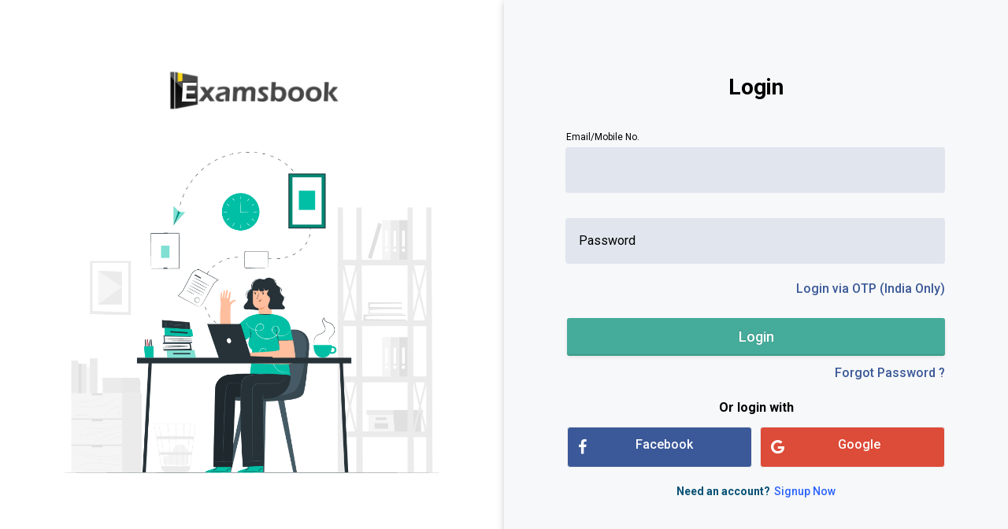

--- FILE ---
content_type: text/html
request_url: https://www.hindi.examsbook.com/my-app/quiz/mock-test/railway-ntpc-full-mock-test-9
body_size: 1086
content:
<!doctype html><html lang="en"><head><meta charset="utf-8"/><meta name="viewport" content="width=device-width,initial-scale=1,shrink-to-fit=no"/><meta name="theme-color" content="#000000"/><link rel="manifest" href="/my-app/manifest.json"/><link rel="shortcut icon" href="https://www.examsbook.com/img/examsbook_favicon.png"><title>My Examsbook</title><script defer="defer" src="/my-app/static/js/main.28338400.js"></script><link href="/my-app/static/css/main.add1f303.css" rel="stylesheet"></head><body><noscript>You need to enable JavaScript to run this app.</noscript><div id="root"></div><script src="https://cdn.polyfill.io/v2/polyfill.min.js?features=default,Array.prototype.includes"></script><script async src="https://www.googletagmanager.com/gtag/js?id=G-DWET6RS3P9"></script><script>function gtag(){dataLayer.push(arguments)}window.dataLayer=window.dataLayer||[],gtag("js",new Date),gtag("config","G-DWET6RS3P9")</script><script async src="https://www.googletagmanager.com/gtag/js?id=G-7F7E8L5LE5"></script><script>function gtag(){dataLayer.push(arguments)}window.dataLayer=window.dataLayer||[],gtag("js",new Date),gtag("config","G-7F7E8L5LE5")</script><script>function getCookie(o){for(var e=o+"=",n=decodeURIComponent(document.cookie).split(";"),t=0;t<n.length;t++){for(var r=n[t];" "==r.charAt(0);)r=r.substring(1);if(0==r.indexOf(e))return r.substring(e.length,r.length)}return""}var userCookie=getCookie("user");userCookie||(console.log("Logging out------------"),window.location.href="/log-in?return_to="+window.location.pathname)</script><script>!function(t,h,e,j,s,n){t.hj=t.hj||function(){(t.hj.q=t.hj.q||[]).push(arguments)},t._hjSettings={hjid:1369806,hjsv:6},s=h.getElementsByTagName("head")[0],(n=h.createElement("script")).async=1,n.src="https://static.hotjar.com/c/hotjar-"+t._hjSettings.hjid+".js?sv="+t._hjSettings.hjsv,s.appendChild(n)}(window,document)</script><script type="text/javascript">!function(t,e,n,a,c,r,s){t[n]=t[n]||function(){(t[n].q=t[n].q||[]).push(arguments)},(r=e.createElement(a)).async=1,r.src="https://www.clarity.ms/tag/fguw98z74a",(s=e.getElementsByTagName(a)[0]).parentNode.insertBefore(r,s)}(window,document,"clarity","script")</script></body></html>

--- FILE ---
content_type: text/html; charset=utf-8
request_url: https://www.hindi.examsbook.com/log-in?return_to=/my-app/quiz/mock-test/railway-ntpc-full-mock-test-9
body_size: 99591
content:
<!DOCTYPE HTML><html lang="en"><head><title>Examsbook | Hand picked material and question banks</title><meta property="fb:pages" content="472894122768380"><meta http-equiv="Content-Type" content="text/html; charset=UTF-8"><meta name="google-site-verification" content="chYNKaJUIlFG81janCDeE5_G9iRYw0zxLzrHEg5FP3g"><meta name="msvalidate.01" content="6D160C594E443EED3E0638A5282FBDDC"><meta name="yandex-verification" content="e9c88237e76a6e62"><meta name="description" content="Examsbook.com is your ultimate one stop haven of knowledge. Be it any exam, we have allthat you need to know to crack them. We provide you with hand picked material and question banks, time-proven exam strategies, exam analyses and simulated tests to give you a hands-on real time test experience."><meta name="keywords" content=""><meta http-equiv="X-UA-Compatible" content="IE=edge"><meta name="viewport" content="width=device-width,initial-scale=1,maximum-scale=1"><meta name="theme-color" content="#039be5">     <meta property="og:site_name" content="Examsbook"><meta property="og:type" content="website"><meta property="og:locale" content="en_US"><meta property="fb:app_id" content="574364872577483"><meta property="og:title" content="Examsbook | Hand picked material and question banks"><meta property="og:image" content="https://www.hindi.examsbook.com/img/post/large/post.webp"><meta property="og:description" content="Examsbook.com is your ultimate one stop haven of knowledge. Be it any exam, we have allthat you need to know to crack them. We provide you with hand picked material and question banks, time-proven exam strategies, exam analyses and simulated tests to give you a hands-on real time test experience."><meta property="og:url" content="https://www.hindi.examsbook.com/log-in"><link rel="icon" type="image/png" href="/img/examsbook_favicon.png"><style>@charset "UTF-8";*{-webkit-box-sizing:border-box;box-sizing:border-box}*,:after,:before{-webkit-box-sizing:border-box;box-sizing:border-box}.container{margin-right:auto;margin-left:auto;padding:0 15px}.container-fluid{margin-right:auto;margin-left:auto}.container_hold{padding-left:15px;padding-right:15px}.col-lg-1,.col-lg-10,.col-lg-11,.col-lg-12,.col-lg-2,.col-lg-3,.col-lg-4,.col-lg-5,.col-lg-6,.col-lg-7,.col-lg-8,.col-lg-9,.col-md-1,.col-md-10,.col-md-11,.col-md-12,.col-md-2,.col-md-3,.col-md-4,.col-md-5,.col-md-6,.col-md-7,.col-md-8,.col-md-9,.col-sm-1,.col-sm-10,.col-sm-11,.col-sm-12,.col-sm-2,.col-sm-3,.col-sm-4,.col-sm-5,.col-sm-6,.col-sm-7,.col-sm-8,.col-sm-9,.col-xs-1,.col-xs-10,.col-xs-11,.col-xs-12,.col-xs-2,.col-xs-3,.col-xs-4,.col-xs-5,.col-xs-6,.col-xs-7,.col-xs-8,.col-xs-9{position:relative;min-height:1px}.col-xs-1,.col-xs-10,.col-xs-11,.col-xs-12,.col-xs-2,.col-xs-3,.col-xs-4,.col-xs-5,.col-xs-6,.col-xs-7,.col-xs-8,.col-xs-9{float:left}.col-xs-12{width:100%}.col-xs-11{width:91.66666667%}.col-xs-10{width:83.33333333%}.col-xs-9{width:75%}.col-xs-8{width:66.66666667%}.col-xs-7{width:58.33333333%}.col-xs-6{width:50%}.col-xs-5{width:41.66666667%}.col-xs-4{width:33.33333333%}.col-xs-3{width:25%}.col-xs-2{width:16.66666667%}.col-xs-1{width:8.33333333%}@media only screen and (min-width:768px){.container_hold{padding:0}.col-sm-1,.col-sm-10,.col-sm-11,.col-sm-12,.col-sm-2,.col-sm-3,.col-sm-4,.col-sm-5,.col-sm-6,.col-sm-7,.col-sm-8,.col-sm-9{float:left}.col-sm-12{width:100%}.col-sm-11{width:91.66666667%}.col-sm-10{width:83.33333333%}.col-sm-9{width:75%}.col-sm-8{width:66.66666667%}.col-sm-7{width:58.33333333%}.col-sm-6{width:50%}.col-sm-5{width:41.66666667%}.col-sm-4{width:33.33333333%}.col-sm-3{width:25%}.col-sm-2{width:16.66666667%}.col-sm-1{width:8.33333333%}}@media only screen and (min-width:992px){.col-md-1,.col-md-10,.col-md-11,.col-md-12,.col-md-2,.col-md-3,.col-md-4,.col-md-5,.col-md-6,.col-md-7,.col-md-8,.col-md-9{float:left}.col-md-12{width:100%}.col-md-11{width:91.66666667%}.col-md-10{width:83.33333333%}.col-md-9{width:75%}.col-md-8{width:66.66666667%}.col-md-7{width:58.33333333%}.col-md-6{width:50%}.col-md-5{width:41.66666667%}.col-md-4{width:33.33333333%}.col-md-3{width:25%}.col-md-2{width:16.66666667%}.col-md-1{width:8.33333333%}}@media only screen and (min-width:1200px){.col-lg-1,.col-lg-10,.col-lg-11,.col-lg-12,.col-lg-2,.col-lg-3,.col-lg-4,.col-lg-5,.col-lg-6,.col-lg-7,.col-lg-8,.col-lg-9{float:left}.col-lg-12{width:100%}.col-lg-11{width:91.66666667%}.col-lg-10{width:83.33333333%}.col-lg-9{width:75%}.col-lg-8{width:66.66666667%}.col-lg-7{width:58.33333333%}.col-lg-6{width:50%}.col-lg-5{width:41.66666667%}.col-lg-4{width:33.33333333%}.col-lg-3{width:25%}.col-lg-2{width:16.66666667%}.col-lg-1{width:8.33333333%}}.clearfix:after,.clearfix:before,.container-fluid:after,.container-fluid:before,.container:after,.container:before,.row:after,.row:before{content:" ";display:table}.clearfix:after,.container-fluid:after,.container:after,.row:after{clear:both}@media only screen and (min-width:768px){.container{max-width:98%}.container{padding-left:10px;padding-right:10px}.container-fluid{padding-left:10px;padding-right:10px}.row{margin-left:-10px;margin-right:-10px}.col-lg-1,.col-lg-10,.col-lg-11,.col-lg-12,.col-lg-2,.col-lg-3,.col-lg-4,.col-lg-5,.col-lg-6,.col-lg-7,.col-lg-8,.col-lg-9,.col-md-1,.col-md-10,.col-md-11,.col-md-12,.col-md-2,.col-md-3,.col-md-4,.col-md-5,.col-md-6,.col-md-7,.col-md-8,.col-md-9,.col-sm-1,.col-sm-10,.col-sm-11,.col-sm-12,.col-sm-2,.col-sm-3,.col-sm-4,.col-sm-5,.col-sm-6,.col-sm-7,.col-sm-8,.col-sm-9,.col-xs-1,.col-xs-10,.col-xs-11,.col-xs-12,.col-xs-2,.col-xs-3,.col-xs-4,.col-xs-5,.col-xs-6,.col-xs-7,.col-xs-8,.col-xs-9{padding-left:10px;padding-right:10px}}@media only screen and (min-width:992px){.container{max-width:98%}}@media only screen and (min-width:1200px){.container{width:98%;max-width:1200px}}.hide{display:none!important}.show{display:block!important}@media (max-width:991px){.hidden-xs{display:none!important}}@media (min-width:992px){.hidden-sm{display:none!important}}article,aside,details,figcaption,figure,footer,header,main,nav,section,summary,title{display:block;margin:0}body{font-family:Roboto,sans-serif;background:#fff;font-weight:400;font-style:normal;font-size:14px;line-height:18px;color:#1a1a1a;-webkit-font-smoothing:antialiased;margin:0;padding:0;-webkit-box-sizing:border-box;box-sizing:border-box;-webkit-text-size-adjust:100%}blockquote,dd,dl,dt,fieldset,form,h1,h2,h3,h4,h5,h6,input,legend,li,ol,p,pre,td,textarea,th,ul{margin:0;padding:0;line-height:1.5}div,p,section,span{box-sizing:border-box;-webkit-box-sizing:border-box;-ms-box-sizing:border-box}table{border-collapse:collapse;border-spacing:0}fieldset,img{border:0 none}strong,th{font-style:normal;font-weight:400}ol,ul{list-style:none}sub,sup{position:relative;font-size:75%;line-height:0;vertical-align:baseline}sup{top:-.5em}sub{bottom:-.25em}a img{border:none;display:block}img{max-width:100%}a{text-decoration:none}:focus,a:active,a:focus,input,input[type=button]:focus,input[type=image],select:focus{outline:0}.clear{clear:both}h1,h2,h3{font-weight:400}button,input,select,textarea{margin:0;font-size:100%}button,input{line-height:normal;text-transform:none}button,html input[type=button],input[type=reset],input[type=submit]{cursor:pointer;-webkit-appearance:button}button[disabled],input[disabled]{cursor:default}input[type=checkbox],input[type=radio]{padding:0;-webkit-box-sizing:border-box;box-sizing:border-box}input[type=search]{-webkit-box-sizing:content-box;box-sizing:content-box;-webkit-appearance:textfield}textarea{overflow:auto;vertical-align:top}.clearfix:after,.clearfix:before{display:block;content:"";line-height:0}.clearfix:after{clear:both}a:focus,a:hover{color:inherit;text-decoration:none}.headingWrapper{text-align:center;padding:30px 0 0}.headingWrapper h1,.headingWrapper h2{color:#4f5357;font-size:24px;font-weight:500;letter-spacing:normal;margin-bottom:30px}.headingWrapper p{color:#86a1ae;font-size:14px;font-weight:400}.sprite{background:url(../../img/home/sprite.png) no-repeat;line-height:0;display:inline-block;vertical-align:middle}a.greenBtn{height:40px;-webkit-box-shadow:0 3px 6px rgba(0,0,0,.16);box-shadow:0 3px 6px rgba(0,0,0,.16);border-radius:4px;background-color:#008e76;color:#fff;font-size:16px;font-weight:500;display:block;text-align:center;line-height:40px;-webkit-transition:.5s ease background-color;transition:.5s ease background-color;text-transform:capitalize}a.greenBtn:hover{background:#036151}.TestimonialSec p,.popularArticles li h3 a,.popularArticles li p,.textEllipsis{display:block;display:-webkit-box;-webkit-line-clamp:2;-webkit-box-orient:vertical;overflow:hidden;text-overflow:ellipsis}.arrowAllside{border:solid #4f5357;border-width:0 2px 2px 0;display:inline-block;padding:4px;vertical-align:1px;margin-left:4px}.arrowAllside.right{transform:rotate(-45deg);-webkit-transform:rotate(-45deg)}.arrowAllside.left{transform:rotate(135deg);-webkit-transform:rotate(135deg)}.arrowAllside.up{transform:rotate(-135deg);-webkit-transform:rotate(-135deg);vertical-align:-3px}.arrowAllside.down{transform:rotate(45deg);-webkit-transform:rotate(45deg)}.fbIcon{background-position:-34px -4px;width:29px;height:27px;display:inline-block}.youTubeicon{background-position:-66px -4px;width:38px;height:27px;display:inline-block}.overlay{background:rgba(0,0,0,.5);position:fixed;top:0;left:0;height:100%;width:100%;z-index:999}.arrow-left{position:absolute;margin:9px 0 0 3px;width:16px;height:2px;background-color:#000}.arrow-left:before{content:"";position:absolute;left:1px;top:-4px;width:10px;height:10px;border-top:solid 2px #000;border-right:solid 2px #000;-webkit-transform:rotate(-135deg);transform:rotate(-135deg)}.noscroll{overflow:hidden}.header{height:62px;-webkit-animation-duration:.5s;animation-duration:.5s;width:100%;z-index:99;top:0}.header .logo{float:left;padding:8px 0}.header .logo img{max-height:46px}.header .rightPanel{float:right;line-height:11px}.header .rightPanel .navBar{display:inline-block}.header .rightPanel .navBar li{float:left;position:relative}.header .rightPanel .navBar li a{font-size:12px;font-weight:700;color:#4f5357;text-transform:uppercase;padding:21px 12px;display:inline-block}.header .rightPanel .navBar li ul{position:absolute;width:200px;background:#fff;-webkit-box-shadow:0 50px 100px -20px rgba(50,50,93,.25),0 30px 60px -30px rgba(0,0,0,.3),0 -18px 60px -10px rgba(0,0,0,.025);box-shadow:0 50px 100px -20px rgba(50,50,93,.25),0 30px 60px -30px rgba(0,0,0,.3),0 -18px 60px -10px rgba(0,0,0,.025);opacity:0;z-index:99;top:100%;left:-9999px;margin-left:-100px;-webkit-transform:rotateX(-90deg);transform:rotateX(-90deg);-webkit-transform-origin:0 0;transform-origin:0 0;-webkit-transition:opacity .4s,-webkit-transform .8s;transition:opacity .4s,-webkit-transform .8s;transition:transform .8s,opacity .4s;transition:transform .8s,opacity .4s,-webkit-transform .8s}.header .rightPanel .navBar li ul:after,.header .rightPanel .navBar li ul:before{bottom:100%;left:50%;border:solid transparent;content:" ";height:0;width:0;position:absolute;pointer-events:none}.header .rightPanel .navBar li ul:after{border-color:rgba(255,255,255,0);border-bottom-color:#fff;border-width:14px;margin-left:-14px}.header .rightPanel .navBar li ul:before{border-color:rgba(249,249,249,0);border-bottom-color:#e8e7e7;border-width:15px;margin-left:-15px}.header .rightPanel .navBar li ul li{width:100%;border-bottom:1px solid #ecebeb;float:none}.header .rightPanel .navBar li ul li:last-child{border-bottom:0}.header .rightPanel .navBar li ul li a{display:block}.header .rightPanel .navBar li ul li:hover a{background:#f1f1f1}.header .rightPanel .navBar li ul.mega-menu{width:460px}.header .rightPanel .navBar li ul.mega-menu li{width:50%;float:left}.header .rightPanel .navBar li:hover ul{opacity:1;-webkit-transform:rotateX(0);transform:rotateX(0);left:50%;margin-left:-100px}.header .rightPanel .navBar li ul li .arrowAllside.right{float:right;margin:6px 10px;padding:3px}.header .rightPanel .navBar li ul li ul{display:none}.header .rightPanel .navBar li ul li ul li a{background:#fff!important}.header .rightPanel .navBar li ul li:hover ul{margin-left:100px!important;top:0;position:absolute;display:block}.header .rightPanel .navBar li ul li:hover ul:after{border-right-color:#fff!important}.header .rightPanel .navBar li ul li:hover ul:before{border-right-color:#e8e7e7!important}.header .rightPanel .navBar li ul li:hover ul:after,.header .rightPanel .navBar li ul li:hover ul:before{bottom:100%;top:11px!important;left:-14px!important;border:solid transparent;content:" ";height:0;width:0;position:absolute;pointer-events:none;border-color:rgba(249,249,249,0);border-width:15px;margin-left:-15px}.header .rightPanel .navBar li ul li:hover ul li:hover a{background:#f1f1f1!important}.header .rightPanel .navBar li:hover .mega-menu{left:50%;margin-left:-220px}.header .rightPanel .navBar li.activeLogin .loginBtn{width:103px;height:32px;background:#2e58a6;font-size:14px;font-weight:400;display:inline-block;-webkit-box-shadow:0 8px 10px #00024;box-shadow:0 8px 10px #00024;border-radius:2px;color:#fff;margin:15px 0;line-height:34px;padding:0 12px}.header .rightPanel .navBar li.activeLogin .loginBtn:hover{background:#133f90}.header .rightPanel .navBar .userProfile{padding:13px 2px 10px 13px;display:inline-block}.header .rightPanel .navBar .userProfile .userPicture{width:30px;height:30px;border-radius:50%}.header .rightPanel .headBtn{display:inline-block;vertical-align:top}.header .rightPanel .languageChange{display:inline-block;vertical-align:middle;position:relative}.header .rightPanel .languageChange .languageIcon{font-size:12px;font-weight:700;color:#4f5357;letter-spacing:.39px;padding:21px 20px;display:inline-block;cursor:pointer}.header .rightPanel .languageChange .languageIcon img{width:20px;float:left;margin-right:5px;height:auto}.header .rightPanel .languageChange i{background-position:-4px -5px;width:20px;height:24px;margin-right:5px}.header .rightPanel .languageChange:hover ul{opacity:1;-webkit-transform:rotateX(0);transform:rotateX(0);left:0}.header.stickyHeader{background:#2962ff;position:fixed;-webkit-animation-name:stickySlideDown;animation-name:stickySlideDown;-webkit-box-shadow:0 3px 8px #00024;box-shadow:0 3px 8px #00024}.header.stickyHeader .rightPanel .languageChange .languageIcon{color:#fff}.header.stickyHeader .rightPanel .navBar>ul>li>a{color:#fff}.header.stickyHeader .rightPanel .navBar>ul>li>a .arrowAllside{border-color:#fff}@-webkit-keyframes stickySlideDown{0%{opacity:.7;-webkit-transform:translateY(-100%);transform:translateY(-100%)}to{opacity:1;-webkit-transform:translateY(0);transform:translateY(0)}}@keyframes stickySlideDown{0%{opacity:.7;-webkit-transform:translateY(-100%);transform:translateY(-100%)}to{opacity:1;-webkit-transform:translateY(0);transform:translateY(0)}}.mobiHeader{display:flex;justify-content:space-between;background:#2962ff;height:48px;padding:12px 15px;position:relative;-webkit-animation-duration:.5s;animation-duration:.5s;width:100%;z-index:99;align-items:center}.mobiHeader.stickyHeader{background:#2962ff;position:fixed;-webkit-animation-name:stickySlideDown;animation-name:stickySlideDown;-webkit-box-shadow:0 3px 8px #00024;box-shadow:0 3px 8px #00024}.mobiHeader.stickyHeader.removeAnimation{-webkit-animation-duration:0s;animation-duration:0s}.mobiHeader .humburgerIcon{display:flex}.mobiHeader .humburgerIcon span{color:#fff;position:relative;margin:0;width:22px;height:2px;background:#fff;display:flex;align-items:center}.mobiHeader .humburgerIcon span:before{content:"";position:absolute;top:-6px;left:0;width:22px;height:2px;background:#fff}.mobiHeader .humburgerIcon span:after{content:"";position:absolute;top:6px;left:0;width:22px;height:2px;background:#fff}.mobiHeader .logo{transform:unset;position:static;left:50%;top:50%}.mobiHeader .logo img{height:48px}.mobiHeader .login-button{display:none}@media only screen and (max-width:600px){.mobiHeader .languageIcon{background-position:-4px -5px;width:20px;height:24px}}@media only screen and (max-width:600px){.mobiHeader .logo{position:static;left:32%;top:50%}}@media only screen and (max-width:600px){.mobiHeader .login-button{float:right;width:88px;background:#fff;display:inline-block;border-radius:2px;line-height:29px;height:30px;margin-right:0;margin-top:0}.mobiHeader .login-button a{margin-left:0;font-size:14px;font-weight:500;color:#2962ff;width:100%;display:block;text-align:center}}@media only screen and (max-width:600px){.mobiHeader .mobiHeader .language{float:right;position:relative;right:15px}}.mobiHeader .language{float:right;position:relative;margin-right:6px}.mobiHeader .language .languageIcon{background-position:-4px -5px;width:25px!important;height:25px!important;margin-right:10px}.mobiHeader .language ul{position:absolute;width:90px;background:#2962ff;left:-50px;top:36px;display:none}.mobiHeader .language ul a{color:#fff;padding:10px 15px;border-top:1px solid #184ee4;display:inline-block;width:100%}.mobiHeader .language.show ul{display:block}.mobiHeader .mobileMenu{background:#fff;width:85%;max-width:300px;height:100%;position:fixed;top:0;left:-85%;-webkit-transition:all .5s ease;transition:all .5s ease;z-index:9999;overflow:auto;-webkit-overflow-scrolling:touch;-moz-overflow-scrolling:touch}.mobiHeader .mobileMenu.open{left:0}.mobiHeader .mobileMenu.open~.overlay{left:0}.mobiHeader .mobileMenu .sidebarTop{background:#008e76;height:48px;width:100%}.mobiHeader .mobileMenu .sidebarTop .leftSide{float:left}.mobiHeader .mobileMenu .sidebarTop .leftSide img{height:46px}.mobiHeader .mobileMenu .sidebarTop .rightPanel{float:right}.mobiHeader .mobileMenu .sidebarTop .rightPanel .closeMenu{font-size:30px;color:#fff;padding:15px;display:inline-block}.mobiHeader .mobileMenu li{padding:15px 20px;border-bottom:1px solid #e2e2e2;font-size:14px;font-weight:500}.mobiHeader .mobileMenu li .newTag{font-size:10px;background:#008e76;padding:1px 3px;-webkit-box-shadow:none;box-shadow:none;color:#fff;height:15px;line-height:12px;top:-6px;position:relative;border-radius:2px}.mobiHeader .mobileMenu li a{color:#3d3d3e;display:inline-block;width:100%}.mobiHeader .mobileMenu li .moreLink .arrowAllside{float:right;margin:3px;border-color:#696969}.mobiHeader .mobileMenu li ul{display:none;position:fixed;top:0;left:0;background:#fff;width:85%;max-width:300px;z-index:99;overflow:auto}.mobiHeader .mobileMenu li.active>ul{display:block;height:100vh}.mobiHeader .mobileMenu li.active>ul li{-webkit-animation:fadeIn .5s ease-out forwards;animation:fadeIn .5s ease-out forwards}.mobiHeader .mobileMenu li.active>ul li:first-child{-webkit-animation-delay:30ms;animation-delay:30ms}.mobiHeader .mobileMenu li.active>ul li:nth-child(2){-webkit-animation-delay:60ms;animation-delay:60ms}.mobiHeader .mobileMenu li.active>ul li:nth-child(3){-webkit-animation-delay:90ms;animation-delay:90ms}.mobiHeader .mobileMenu li.active>ul li:nth-child(4){-webkit-animation-delay:.12s;animation-delay:.12s}.mobiHeader .mobileMenu li.active>ul li:nth-child(5){-webkit-animation-delay:.15s;animation-delay:.15s}.mobiHeader .mobileMenu li.active>ul li:nth-child(6){-webkit-animation-delay:.18s;animation-delay:.18s}.mobiHeader .mobileMenu li.active>ul li:nth-child(7){-webkit-animation-delay:.21s;animation-delay:.21s}.mobiHeader .mobileMenu li.active>ul li:nth-child(8){-webkit-animation-delay:.24s;animation-delay:.24s}.mobiHeader .mobileMenu li.active>ul li:nth-child(9){-webkit-animation-delay:.27s;animation-delay:.27s}.mobiHeader .mobileMenu li.active>ul li:nth-child(10){-webkit-animation-delay:.3s;animation-delay:.3s}.mobiHeader .mobileMenu li.active>ul li:nth-child(11){-webkit-animation-delay:.33s;animation-delay:.33s}.mobiHeader .mobileMenu li.active>ul li:nth-child(12){-webkit-animation-delay:.36s;animation-delay:.36s}.mobiHeader .mobileMenu li.active>ul li:nth-child(13){-webkit-animation-delay:.39s;animation-delay:.39s}.mobiHeader .mobileMenu li.active>ul li:first-child{padding:21px 15px;background:#fff;font-size:15px;font-weight:700}.mobiHeader .mobileMenu li.active>ul li:first-child span{padding-left:40px}.mobiHeader .mobileMenu li.active>ul li a{color:rgba(0,0,0,.8)}.mobiHeader .mobileMenu li.active ul li.active{-webkit-animation:auto;animation:auto}.mobiHeader .mobileMenu li.active ul li.active~li{display:none}.mobiHeader .mobileMenu li.logout i{font-size:22px;vertical-align:middle;margin-right:5px}.mobiHeader .mobileMenu li.userLogin{background:#f3f3f3}.mobiHeader .mobileMenu li.userLogin .userProfile{vertical-align:middle;display:inline-block}.mobiHeader .mobileMenu li.userLogin .userProfile .userPicture{width:30px;border-radius:50%;height:30px}.mobiHeader .mobileMenu li.userLogin .userName{font-size:14px;font-weight:500;color:#3d3d3e;display:inline-block;vertical-align:middle;padding-left:10px}.mobiHeader .notLogin{display:none}.mobiHeader .overlay{left:-100%;-webkit-transition:all .5s ease;transition:all .5s ease}@-webkit-keyframes fadeIn{0%{opacity:0;-webkit-transform:translate3d(0,50px,0)}to{opacity:1;-webkit-transform:translate3d(0,0,0)}}@keyframes fadeIn{0%{opacity:0;-webkit-transform:translate3d(0,50px,0)}to{opacity:1;-webkit-transform:translate3d(0,0,0)}}.footer{background:#008e76;padding:50px 0 0;width:100%;float:left}.footer .linkWrapper .title{font-weight:700;font-size:20px;color:#fff;padding-bottom:30px;text-transform:capitalize}.footer .linkWrapper p{font-size:14px;color:#fff;opacity:.85;margin-bottom:20px}.footer .linkWrapper .greenBtn{background:#00bfa5;-webkit-box-shadow:0 4px 10px #00059;box-shadow:0 4px 10px #00059;width:160px}.footer .linkWrapper .greenBtn:hover{background:#2ca998}.footer .linkWrapper li{margin:0 0 20px 20px;list-style:disc;color:#fff}.footer .linkWrapper li a{font-size:14px;color:#fff;opacity:.85}.footer .linkWrapper li:hover a{opacity:1}.footer .linkWrapper.fooSocial li{list-style:none;margin-left:0}.footer .linkWrapper.fooSocial li a{margin-right:10px}.footer .linkWrapper .appIcons{margin-top:40px}.footer .linkWrapper .appIcons .title{padding-bottom:20px}.footer .linkWrapper .appIcons a{width:50%;display:inline-block;margin-bottom:10px}.footer .fooLink{margin-top:30px;text-align:center;border-bottom:1px solid rgba(255,255,255,.4)}.footer .fooLink li{display:inline-block;padding:15px 0}.footer .fooLink li a{font-size:15px;color:rgba(255,255,255,.85);padding:0 25px;display:inline-block;border-right:1px solid rgba(255,255,255,.4)}.footer .fooLink li a:hover{opacity:1}.footer .fooLink li:last-child a{border-right:0}.footer .foocopyRight{text-align:center;padding:20px 0;color:#fff;opacity:.85}.footer .foocopyRight a{margin-left:3px;font-weight:700;color:#fff;opacity:.85}.footer .foocopyRight a:hover{opacity:1}@media screen and (max-width:991px){.footer{padding:0}.footer .linkWrapper .appIcons{margin-top:20px}.footer .linkWrapper .appIcons a{width:40%;display:inline-block;margin-bottom:10px}.footer .linkWrapper:not(.fooSocial){margin-bottom:0}.footer .linkWrapper:not(.fooSocial) .title{font-weight:400;font-size:16px;margin:0 -15px 0;padding:20px 15px;border-bottom:1px solid #33776c;letter-spacing:1px}.footer .linkWrapper:not(.fooSocial) .title .arrowAllside{float:right;border-color:#fff;-webkit-transition:all .5s ease-in-out;transition:all .5s ease-in-out}.footer .linkWrapper:not(.fooSocial).active .arrowAllside.down{-webkit-transform:rotate(225deg);transform:rotate(225deg);margin-top:3px}.footer .linkWrapper:not(.fooSocial).active .Warpepr{opacity:1;visibility:visible;height:auto;padding:12px 0 20px}.footer .Warpepr{opacity:0;visibility:hidden;height:0;overflow:hidden;-webkit-transition:all .5s ease-in-out;transition:all .5s ease-in-out}.footer .linkWrapper.fooSocial{margin-top:20px}.footer .linkWrapper.fooSocial .title{font-weight:400;font-size:18px;letter-spacing:1px}.footer .fooLink{margin-top:10px}.footer .fooLink li{display:inline-block;padding:8px 0}.footer .fooLink li a{font-size:13px;padding:0 10px}.foocopyRight{line-height:24px}}.form-element-label{position:absolute;font-size:14px;font-weight:400;color:#929292;top:28px;overflow:hidden;left:20px;text-overflow:ellipsis;-webkit-transform:translateY(-50%);transform:translateY(-50%);-webkit-transform-origin:left center;transform-origin:left center;-webkit-transition:.3s ease;transition:.3s ease}.form-element-field.activeInput~.form-element-label,.form-element-field:focus~.form-element-label{position:absolute;top:0;left:18px;cursor:pointer;pointer-events:auto;background:#fff;padding:2px 5px;margin-bottom:0}.activeInput~.countryCode,.form-element-field:focus~.countryCode{opacity:1}.inputField input,.inputField select{width:100%;height:55px;padding:10px 10px 10px 0;border:0;border-bottom:1px solid #cecfd0;font-size:15px!important;-webkit-box-shadow:none;box-shadow:none;background:#fff!important;-webkit-appearance:none;-moz-appearance:none;appearance:none}.inputField.half{width:49.5%;float:left;margin:10px 1% 10px 0}.inputField.half:nth-of-type(2n){margin-right:0;float:left}.inputField{width:100%;position:relative;height:auto;display:inline-block;padding:initial;border:0;-webkit-box-shadow:none;box-shadow:none;margin:30px 0 0}.placeholder{position:absolute;top:17px;left:0;-webkit-transition:all .3s ease;transition:all .3s ease;color:#86a1ae;pointer-events:none}.inputField.form-control select{color:#777}.inputField select{color:#777}.inputField .placeholder.active{top:-11px;background:#fff;padding:0 2px}.slick-slider{position:relative;display:block;-webkit-box-sizing:border-box;box-sizing:border-box;-webkit-user-select:none;-moz-user-select:none;-ms-user-select:none;user-select:none;-webkit-touch-callout:none;-khtml-user-select:none;-ms-touch-action:pan-y;touch-action:pan-y;-webkit-tap-highlight-color:transparent}.slick-list{position:relative;display:block;overflow:hidden;margin:0;padding:0}.slick-list:focus{outline:0}.slick-list.dragging{cursor:pointer;cursor:hand}.slick-slider .slick-list,.slick-slider .slick-track{-webkit-transform:translate3d(0,0,0);transform:translate3d(0,0,0)}.slick-track{position:relative;top:0;left:0;display:block;margin-left:auto;margin-right:auto}.slick-track:after,.slick-track:before{display:table;content:""}.slick-track:after{clear:both}.slick-loading .slick-track{visibility:hidden}.slick-slide{display:none;float:left;height:100%;min-height:1px}[dir=rtl] .slick-slide{float:right}.slick-slide img{display:block}.slick-slide.slick-loading img{display:none}.slick-slide.dragging img{pointer-events:none}.slick-initialized .slick-slide{display:block}.slick-loading .slick-slide{visibility:hidden}.slick-vertical .slick-slide{display:block;height:auto;border:1px solid transparent}.slick-arrow.slick-hidden{display:none}.slick-prev{left:-15px}.slick-next{right:-15px}.slick-dots,.slick-next,.slick-prev{position:absolute;display:block;padding:0}.slick-dots li.slick-active button:before{opacity:.98;color:#000;border:2px solid #4f5357}.slick-dots{width:100%;text-align:center}.slick-dots li{display:inline-block;position:relative}.slick-dots li.slick-active{pointer-events:none}.slick-dots li button{background:0 0;-webkit-box-shadow:none;box-shadow:none;width:auto;height:auto;margin:5px;font-size:0;padding:5px;border:0}.slick-dots li button:before{font-size:6px;line-height:20px;position:absolute;top:0;left:0;width:10px;height:10px;content:" ";text-align:center;opacity:.4;color:#fff;background:#4f5357;border-radius:50%}@media screen and (min-width:768px){.slick-next,.slick-prev{font-size:0;line-height:0;top:50%;width:40px;height:40px;-webkit-transform:translate(0,-50%);transform:translate(0,-50%);cursor:pointer;color:transparent;border:none;outline:0;background:#fff;-webkit-box-shadow:0 3px 7px rgba(0,0,0,.1);box-shadow:0 3px 7px rgba(0,0,0,.1);z-index:9;border-radius:50%}.slick-next:before{-webkit-transform:rotate(-135deg);transform:rotate(-135deg);margin:0 13px}.slick-next:before,.slick-prev:before{border:1px solid #000;border:1px solid #000;border-width:0 0 2px 2px;width:10px;height:10px;font-size:0;-webkit-transform:rotate(-315deg);transform:rotate(-315deg);display:block;margin:0 17px;cursor:pointer;content:""}.slick-next:before{-webkit-transform:rotate(-135deg);transform:rotate(-135deg);margin:0 13px}}.container{float:none}.adSectionmain{border:1px solid #dedada;height:60px;background:#f7f7f7;display:-webkit-box;display:-ms-flexbox;display:flex}.adSectionmain.topSpace{margin-top:60px}.adSectionmain.bottomSpace{margin-bottom:60px}.adSectionmain p{margin:auto;font-size:16px}.adSectionmain p a{color:#2962ff}.adSectionmain span{padding:10px}.buyPlan,.featuresSec,.shapeDesign,.taxonomiesSec{background:url(../../img/home/mobile_shape_right_bg.svg) no-repeat top;background-size:cover}.topSvg{background:url(../../img/home/banner_bg.svg) center no-repeat;width:100%;background-size:cover;height:-webkit-fit-content;height:-moz-fit-content;height:fit-content;position:absolute;height:100vh;z-index:-1;top:0}.topBanner{padding:90px 0;overflow:hidden;width:100%}.topBanner h1{font-weight:700;color:#008e76;font-size:52px;line-height:62px;text-shadow:0 3px 5px rgba(0,0,0,.15);width:80%}.topBanner p{font-weight:700;color:#464646;line-height:33px;font-size:27px;text-shadow:0 3px 5px rgba(0,0,0,.15);padding:20px 0 35px}.topBanner .greenBtn{width:239px;height:48px;line-height:48px;font-size:18px}.topBanner .appIcon .title{font-size:20px;font-weight:700;line-height:24px;color:#4a4a4a;padding:40px 0 15px}.topBanner .appIcon a{display:inline-block;margin-right:10px}.topBanner .appIcon a:last-child{margin-right:0}.topBanner .roundAnimation{position:relative}.topBanner .roundAnimation .circle{border-radius:50%;background:#aeeff3;width:250px;height:250px;position:absolute;opacity:0;-webkit-animation:scaleIn 4s infinite cubic-bezier(.36,.11,.89,.32);animation:scaleIn 4s infinite cubic-bezier(.36,.11,.89,.32);top:70px;left:130px}.topBanner .roundAnimation .circle:first-child{-webkit-animation-delay:-.7s;animation-delay:-.7s}.topBanner .roundAnimation .circle:nth-child(2){-webkit-animation-delay:-1.4s;animation-delay:-1.4s}.topBanner .roundAnimation .circle:nth-child(3){-webkit-animation-delay:-2.1s;animation-delay:-2.1s}.topBanner .roundAnimation .circle:nth-child(4){-webkit-animation-delay:-2.8s;animation-delay:-2.8s}.topBanner .roundAnimation svg{position:absolute;z-index:1;left:70%;-webkit-transform:translate(-50%,-50%);transform:translate(-50%,-50%);top:50%}.topBanner .roundAnimation img{z-index:2;position:relative}@-webkit-keyframes scaleIn{0%{-webkit-transform:scale(.5,.5);transform:scale(.5,.5);opacity:.5}to{-webkit-transform:scale(2.5,2.5);transform:scale(2.5,2.5);opacity:0}}@keyframes scaleIn{0%{-webkit-transform:scale(.5,.5);transform:scale(.5,.5);opacity:.5}to{-webkit-transform:scale(2.5,2.5);transform:scale(2.5,2.5);opacity:0}}.featuresSec{text-align:center}.featuresSec li{-webkit-transition:.5s ease box-shadow;transition:.5s ease box-shadow;float:none;display:inline-block;margin-left:-4px;vertical-align:top;padding:40px 25px 20px}.featuresSec li img{margin:auto;height:98px;vertical-align:middle}.featuresSec li h2{color:#4f5357;font-size:16px;font-weight:700;height:30px;margin-top:20px}.featuresSec li p{color:#86a1ae;font-size:15px;font-weight:500;margin-top:10px;height:69px}.premiumPlan{margin:60px 0 70px;overflow:hidden}.premiumPlan .leftPanel{background:url(../../img/home/premium_bg.svg) no-repeat right;background-size:contain;height:560px;display:table;width:38%}.premiumPlan .leftPanel .inner{display:table-cell;vertical-align:middle;padding:0 65px 0 144px}.premiumPlan .leftPanel h2{color:#000;font-size:26px;font-weight:700;line-height:30px}.premiumPlan .leftPanel p{color:#86a1ae;font-size:16px;line-height:28px;margin:20px 0;font-weight:500}.premiumPlan .rightPanel{float:right;width:54%}.premiumPlan .rightPanel .headingWrapper{text-align:left}.premiumPlan .rightPanel li{margin-bottom:40px;display:inline-block}.premiumPlan .rightPanel li img{float:left;max-height:74px}.premiumPlan .rightPanel li .heading{overflow:hidden;vertical-align:top;padding:0 0 0 42px}.premiumPlan .rightPanel li .heading h3{color:#4f5357;font-size:16px;font-weight:700}.premiumPlan .rightPanel li .heading p{color:#86a1ae;font-size:15px;font-weight:500;margin-top:4px}.testSeries{background:#e1f8f0;border-radius:10px;height:475px;margin:70px 0 190px;position:relative}.testSeries .topCricle{width:54px;height:54px;-webkit-box-shadow:0 5px 10px rgba(0,0,0,.32);box-shadow:0 5px 10px rgba(0,0,0,.32);background-image:-webkit-gradient(linear,left top,left bottom,from(#1da3c5),color-stop(100%,#00ff5d),to(#1f0f63));background-image:linear-gradient(180deg,#1da3c5 0,#00ff5d 100%,#1f0f63 100%);opacity:.24;border-radius:50%;position:absolute;top:-20px;right:57px}.testSeries .largeCricle{width:448px;height:448px;-webkit-box-shadow:0 20px 30px rgba(0,0,0,.32);box-shadow:0 20px 30px rgba(0,0,0,.32);background-image:-webkit-gradient(linear,left top,left bottom,from(#1da3c5),color-stop(100%,#00ff5d),to(#1f0f63));background-image:linear-gradient(180deg,#1da3c5 0,#00ff5d 100%,#1f0f63 100%);opacity:.11;border-radius:50%;position:absolute;bottom:-122px;right:-53px}.testSeries .leftPanel{margin:-15px 0 0 -90px}.testSeries .rightPanel{float:right}.testSeries .rightPanel .headingWrapper{padding:39px 0 0;text-align:left}.testSeries .rightPanel .headingWrapper h2{font-size:22px;color:#000;margin:0 0 5px}.testSeries .rightPanel .headingWrapper p{color:#5d6e9b;font-weight:500}.testSeries .rightPanel ul{margin-top:50px}.testSeries .rightPanel li{margin-bottom:20px}.testSeries .rightPanel li img{float:left}.testSeries .rightPanel li h3{color:#000;font-size:16px;font-weight:500;overflow:hidden;padding:0 0 0 20px}.testSeries .rightPanel .greenBtn{width:168px;margin-top:20px;display:inline-block}.buyPlan{padding-bottom:70px}.buyPlan .row{display:-webkit-box;display:-ms-flexbox;display:flex;-webkit-box-orient:horizontal;-webkit-box-direction:normal;-ms-flex-flow:row wrap;flex-flow:row wrap}.buyPlan li{margin-bottom:20px;float:none;display:-webkit-inline-box;display:-ms-inline-flexbox;display:inline-flex}.buyPlan li .wrapper{-webkit-box-shadow:0 1px 4px rgba(0,0,0,.15);box-shadow:0 1px 4px rgba(0,0,0,.15);padding:20px;background:#fff;width:100%}.buyPlan li img{display:inline-block;width:76px;max-height:76px;vertical-align:middle}.buyPlan li .inner{display:inline-block;padding:0 0 0 30px;width:calc(100% - 80px);vertical-align:middle}.buyPlan li .inner h3{color:#4f5357;font-size:16px;font-weight:700;height:30px}.buyPlan li .inner p{color:#86a1ae;font-size:15px;font-weight:500}.whyexamsbbok{padding-bottom:70px}.whyexamsbbok li{margin-top:30px}.whyexamsbbok li h3{color:#4f5357;font-size:16px;font-weight:700;height:30px;margin-top:20px}.popularArticles{margin-bottom:80px}.popularArticles .headingWrapper P{margin:-50px 0 68px}.popularArticles li{margin-bottom:20px}.popularArticles li .newTag{background:#2e58a6;padding:1px 10px;color:#fff;position:absolute;font-style:normal;top:0;left:10px}.popularArticles li img{width:100%;max-height:176px}.popularArticles li img.lazy{width:auto;height:176px;margin:auto}.popularArticles li .inner{-webkit-box-shadow:0 1px 4px rgba(0,0,0,.15);box-shadow:0 1px 4px rgba(0,0,0,.15);-webkit-transition:.5s ease box-shadow;transition:.5s ease box-shadow;padding:0 12px 20px}.popularArticles li h3 a{padding:15px 0;height:60px;line-height:24px;color:#000;font-size:15px;font-weight:900;display:inline-block}.popularArticles li p{height:75px;margin:0 0 10px;line-height:24px;-webkit-line-clamp:3}.popularArticles li .blogDetail{display:-webkit-box;display:-ms-flexbox;display:flex;-webkit-box-align:center;-ms-flex-align:center;align-items:center;-webkit-box-pack:justify;-ms-flex-pack:justify;justify-content:space-between}.popularArticles li .blogDetail .metaItem{font-size:13px;padding-right:15px;color:#323232}.popularArticles li .blogDetail .metaItem:first-child:hover{color:#2e58a6}.popularArticles li .blogDetail .metaItem:last-child{padding-right:0}.popularArticles li:hover .inner{-webkit-box-shadow:0 2px 20px rgba(0,0,0,.25);box-shadow:0 2px 20px rgba(0,0,0,.25)}.popularArticles .greenBtn{width:168px;margin:40px auto 0;display:block}.taxonomiesSec{margin-bottom:70px;padding-top:50px}.taxonomiesSec .taxonomiTab li{font-size:16px;font-weight:700;display:inline-block;position:relative;border-bottom:2px solid transparent}.taxonomiesSec .taxonomiTab li a{color:#86a1ae;padding:10px 30px;display:inline-block}.taxonomiesSec .taxonomiTab li.active,.taxonomiesSec .taxonomiTab li:hover{border-bottom:2px solid #008e76}.taxonomiesSec .taxonomiTab li.active a,.taxonomiesSec .taxonomiTab li:hover a{color:#008e76}.taxonomiesSec .taxonomyReadMoreBtn{width:168px;height:40px;border-radius:4px;position:absolute;margin:30px 475px 0;padding:10px;font-size:16px;text-align:center;color:#fff;font-weight:500;-webkit-box-shadow:0 3px 6px rgba(0,0,0,.16);box-shadow:0 3px 6px rgba(0,0,0,.16);-webkit-transition:.5s ease background-color;transition:.5s ease background-color;background-color:#008e76}.taxonomiesSec .taxonomyReadMoreBtn:hover{background:#036151}.taxonomiesSec .taxonomiesList{margin-top:70px}.taxonomiesSec .taxonomiesList .inner{height:100px;background:#fff;text-align:center;padding:17px 10px;display:block}.taxonomiesSec .taxonomiesList ul{border-left:1px solid #e8e8e8;border-top:1px solid #e8e8e8;display:none}.taxonomiesSec .taxonomiesList ul.active{display:block}.taxonomiesSec .taxonomiesList li{border:1px solid #e8e8e8;border-top:0;border-left:0;position:relative;-webkit-transition:.5s ease;transition:.5s ease;background:#fff}.taxonomiesSec .taxonomiesList li:after{-webkit-transition:.5s ease;transition:.5s ease;content:""}.taxonomiesSec .taxonomiesList li img{margin:auto;max-height:25px}.taxonomiesSec .taxonomiesList li h2{color:#000;font-size:14px;font-weight:500;padding-top:10px}.taxonomiesSec .taxonomiesList li:hover{z-index:9;-webkit-box-shadow:0 .5px 23px rgba(0,0,0,.05);box-shadow:0 .5px 23px rgba(0,0,0,.05)}.taxonomiesSec .taxonomiesList li:hover:after{width:calc(100% + 10px);background:#fff;height:calc(100% + 10px);position:absolute;z-index:-1;left:-6px;top:-6px;border-radius:3px;-webkit-box-shadow:0 .5px 23px rgba(0,0,0,.15);box-shadow:0 .5px 23px rgba(0,0,0,.15);-webkit-transition:all .5s ease;transition:all .5s ease}.taxonomiesSec .taxonomiesList .taxonomyBtn{width:180px;margin:55px 500px 0;height:45px;-webkit-box-shadow:0 3px 6px rgba(0,0,0,.16);box-shadow:0 3px 6px rgba(0,0,0,.16);border-radius:4px;background-color:#008e76;line-height:40px;-webkit-transition:.5s ease background-color;transition:.5s ease background-color;text-transform:capitalize;border:0}.taxonomiesSec .taxonomiesList .taxonomyBtn:hover{background:#036151}.taxonomiesSec .taxonomiesList .taxonomyBtn a{color:#fff!important;font-size:16px!important;font-weight:600!important;padding:13px 41px}.TestimonialSec{margin-bottom:100px}.TestimonialSec ul{margin-top:20px}.TestimonialSec .testiInner{padding:48px 70px;background:#fff;-webkit-box-shadow:0 3px 6px rgba(0,0,0,.15);box-shadow:0 3px 6px rgba(0,0,0,.15);margin:10px}.TestimonialSec img{width:80px;height:80px;border-radius:50%}.TestimonialSec p{font-size:16px;letter-spacing:.16px;color:#86a1ae;line-height:26px;padding-top:24px;position:relative;-webkit-line-clamp:3;height:98px}.TestimonialSec p:after{content:"";background:url(../../img/home/qoute_icon.svg) no-repeat;position:absolute;top:0;height:40px;width:40px;right:-20px;display:inline-block}.TestimonialSec .name{font-size:18px;letter-spacing:.18px;color:#2e58a6;line-height:26px;margin-top:8px}.subscribeSec{background:url(../../img/home/shape_left_bg.svg) no-repeat;padding:70px 0}.subscribeSec span{font-size:20px;color:#888;margin-top:20px;font-weight:700}.subscribeSec .title{font-size:26px;color:#4f5357;margin-top:30px;font-weight:700}.subscribeSec .inputField{margin:40px 0;-webkit-box-shadow:0 2px 8px rgba(0,0,0,.15);box-shadow:0 2px 8px rgba(0,0,0,.15);border-radius:2px}.subscribeSec .inputField input{padding:0 15px;border:0}.subscribeSec .inputField .placeholder{left:10px}.subscribeSec .inputField .placeholder.active{-webkit-box-shadow:none;box-shadow:none}.subscribeSec .msgError{display:none;position:absolute;bottom:-23px;font-size:13px}.subscribeSec .greenBtn{height:40px;-webkit-box-shadow:0 3px 6px rgba(0,0,0,.16);box-shadow:0 3px 6px rgba(0,0,0,.16);border-radius:4px;background-color:#008e76;color:#fff;font-size:16px;font-weight:500;display:block;text-align:center;line-height:40px;-webkit-transition:.5s ease background-color;transition:.5s ease background-color;text-transform:capitalize;width:160px;border:0}.subscribeSec .greenBtn:hover{background:#036151}.subscribeSec .row{display:table;width:100%}.subscribeSec .leftPanel,.subscribeSec .rightPanel{display:table-cell;vertical-align:middle;float:none}.subscribeSec .rightPanel{text-align:right}@media screen and (max-width:991px){.adSectionmain span{padding:7px 0 0;display:block;text-align:center;font-weight:700}.adSectionmain{height:80px;display:inline-block}.adSectionmain p{font-size:14px;text-align:center}.cssSlider{overflow-x:auto;white-space:nowrap;-webkit-overflow-scrolling:touch;-moz-overflow-scrolling:touch;margin:0 -15px}.cssSlider li{width:280px;white-space:normal;margin-right:12px;vertical-align:top;float:none;display:inline-block}.cssSlider li:first-child{margin-left:15px}.cssSlider li:last-child{margin-right:15px}.topBanner{padding:30px 15px 120px;text-align:center}.topBanner h1{font-size:30px;line-height:36px;text-shadow:none;font-weight:400;width:auto}.topBanner p{line-height:24px;font-size:20px;text-shadow:none;font-weight:400;padding:15px 0 30px}.topBanner .greenBtn{margin:10px auto}.topBanner .appIcon .title{font-size:18px;font-weight:400;line-height:24px;padding:30px 0 15px}.topBanner .appIcon a{max-width:46%}.featuresSec{padding-bottom:20px}.featuresSec.whyexamsbbok{padding-bottom:70px}.featuresSec li{padding:40px 0 20px}.featuresSec li a{padding:0 0 40px}.featuresSec li img{float:left;width:80px;height:auto}.featuresSec li .heading{overflow:hidden;text-align:left;padding-left:15px}.featuresSec li h3{font-weight:500;height:auto;margin-top:0}.featuresSec li p{font-size:14px;margin-top:0;height:auto}.featuresSec .wrapper{overflow:hidden;text-align:left;padding:0 0 0 20px}.premiumPlan{margin:70px 0 70px;position:relative}.premiumPlan .leftPanel{display:-webkit-box;display:-ms-flexbox;display:flex;margin-top:50px;width:auto;background-position:center;height:480px}.premiumPlan .leftPanel .inner{margin:auto;width:234px;padding:0}.premiumPlan .leftPanel h2{font-size:24px}.premiumPlan .leftPanel p{font-size:14px;margin:10px 0}.premiumPlan .rightPanel{float:none;width:auto;position:inherit;padding:0 15px}.premiumPlan .rightPanel h2{position:absolute;top:0;text-align:center;width:100%;padding-bottom:50px}.premiumPlan .rightPanel ul{margin:0 -15px}.premiumPlan .rightPanel li{-webkit-box-shadow:0 1px 5px rgba(0,0,0,.15);box-shadow:0 1px 5px rgba(0,0,0,.15);padding:10px;margin:5px 12px 5px 0;min-height:112px}.premiumPlan .rightPanel li img{width:64px}.premiumPlan .rightPanel li .heading{padding:0 0 0 15px}.premiumPlan .rightPanel li .heading h3{font-size:16px}.premiumPlan .rightPanel li .heading p{font-size:14px}.premiumPlan .rightPanel li:first-child{margin-left:15px}.premiumPlan .rightPanel li:last-child{margin-right:15px}.buyPlan{padding:20px 0 40px}.buyPlan .row{display:block}.buyPlan li{margin-bottom:10px}.buyPlan li .wrapper{width:100%;padding:15px;text-align:center}.buyPlan li .inner{padding:20px 0 0;width:auto}.buyPlan li .inner p{font-size:14px;min-height:70px}.buyPlan li .inner h3{height:auto;padding-bottom:10px}.buyPlan li img{height:66px;margin:auto;display:block}.testSeriesmain{overflow:hidden;padding:0}.testSeries{border-radius:0;height:auto;margin:90px 0 100px}.testSeries .topCricle{right:-20px}.testSeries .largeCricle{bottom:-60px;right:-103px;width:224px;height:244px}.testSeries .leftPanel{margin:-45px 0 0 10px}.testSeries .leftPanel img{width:200px;max-height:318px}.testSeries .rightPanel{float:none;padding:0 15px 60px}.testSeries .rightPanel li h3{color:#000;font-size:14px}.testSeries .rightPanel .greenBtn{display:block;margin:40px auto 0}.popularArticles .headingWrapper P{margin:-20px 0 40px}.popularArticles li img{height:140px}.popularArticles li p{padding-top:10px}.popularArticles li .blogDetail{margin-top:20px}.popularArticles li .blogDetail .metaItem{font-size:11px;padding-right:5px}.popularArticles li .newTag{left:0}.popularArticles .greenBtn{margin:20px auto 0}.taxonomiesSec{padding:10px 0 40px;margin-bottom:20px}.taxonomiesSec .heading{padding:20px 15px 10px;border-bottom:1px solid #008e76;margin:10px -15px 25px}.taxonomiesSec .heading span{font-size:16px;font-weight:700}.taxonomiesSec .heading a{float:right;color:#008e76;font-size:14px}.taxonomiesSec .heading a .arrowAllside{border-color:#008e76;padding:3px}.taxonomiesSec .taxonomiesList{margin-top:0}.taxonomiesSec .taxonomiesList ul{border:0;display:block}.taxonomiesSec .taxonomiesList li{width:150px;display:inline-block;-webkit-box-shadow:0 1px 4px rgba(0,0,0,.15);box-shadow:0 1px 4px rgba(0,0,0,.15);margin-bottom:5px;border:0}.TestimonialSec .container{padding:0}.TestimonialSec .testiInner{padding:20px 30px;margin:25px 0}.TestimonialSec .slick-current.slick-active .testiInner{z-index:9;position:relative}.TestimonialSec .slick-current.slick-active .testiInner:after{width:calc(100% + 20px);content:"";background:#fff;height:calc(100% + 20px);position:absolute;z-index:-1;left:-11px;top:-11px;border-radius:3px;-webkit-box-shadow:0 .5px 23px rgba(0,0,0,.15);box-shadow:0 .5px 23px rgba(0,0,0,.15);-webkit-transition:all .5s ease;transition:all .5s ease}.subscribeSec{background:url(../../img/home/subscribe_img.svg) center no-repeat;padding:70px 0;margin-bottom:0;position:relative;background-size:60%}.subscribeSec:after{background:transparent -webkit-gradient(linear,left top,left bottom,from(#0039cb),to(#001d66)) 0 0;background:transparent linear-gradient(180deg,#0039cb 0,#001d66 100%) 0 0;content:"";position:absolute;left:0;top:0;height:100%;width:100%;opacity:.6;z-index:8}.subscribeSec .leftPanel{position:relative;z-index:9}.subscribeSec .leftPanel span{font-size:16px;margin-top:20px;font-weight:400;color:#fff}.subscribeSec .leftPanel .title{font-size:20px;margin-top:15px;font-weight:400;color:#fff}.subscribeSec .leftPanel .greenBtn{margin-top:20px}.subscribeSec .leftPanel .msgError{bottom:-32px;font-size:13px;background:rgba(255,255,255,.7);padding:2px 8px;border-radius:3px}.subscribeSec .inputField{margin:20px 0}}.login-block .subcribe-left-section a{display:none}@media only screen and (max-width:600px){.login-block{width:127px;background-color:#00bea5;height:43px;border-radius:0 20px 20px 0;position:fixed;z-index:9999;padding:12px 10px 20px}.login-block .subcribe-left-section a{color:#fff;display:block}}@media screen and (min-width:992px){.buyPlan,.featuresSec,.shapeDesign,.taxonomiesSec{background:url(../../img/home/shape_right_bg.svg) no-repeat right;background-size:contain}.headingWrapper{padding:60px 0 0}.headingWrapper h1,.headingWrapper h2{font-size:30px;margin-bottom:50px}.headingWrapper p{font-size:16px}.testimonialSlider .slick-slide{-webkit-transform:scale(.8);transform:scale(.8);-webkit-transition:all .4s ease;transition:all .4s ease;opacity:.5}.testimonialSlider .prevdiv{-webkit-transform:translate(60%,0) scale(.8);transform:translate(60%,0) scale(.8)}.testimonialSlider .nextdiv{-webkit-transform:translate(-62%,0) scale(.8);transform:translate(-62%,0) scale(.8)}.testimonialSlider .slick-slide.slick-current.slick-active{-webkit-transform:translate(0,0) scale(1);transform:translate(0,0) scale(1);opacity:1;z-index:9;position:relative;pointer-events:none}}@media screen and (min-width:1023px) and (max-width:1366px){.premiumPlan .leftPanel{background-position:-40px}.header .rightPanel .navBar li ul li:hover ul{width:175px}}@media screen and (min-width:1023px) and (max-width:1160px){.header .rightPanel .navBar li a{font-size:10px;padding:24px 7px}}@media screen and (min-width:1600px){.premiumPlan .leftPanel{width:48%}.premiumPlan .rightPanel{width:45%}.premiumPlan .row{width:1100px;margin:auto}}@media screen and (max-width:1281px){.testSeries .largeCricle{right:-21px}}@media (max-width:767px){.mobiHeader .language .languageIcon{height:inherit!important;filter:brightness(1000);margin-right:0}}@media (min-width:992px) and (max-width:1050px){.header .rightPanel .navBar>ul>li>a{padding:21px 6px}.header .rightPanel .languageChange .languageIcon{padding:21px 10px}.header .rightPanel .navBar li.activeLogin .loginBtn{width:auto}}.popup-position{position:fixed;top:0;left:0;background-color:rgba(0,0,0,.7);width:100%;height:100%;align-items:center;justify-content:center;display:none;z-index:9}.popup-position>div{position:relative}.popup-wrapper{text-align:left}#popup-container{background-color:#fff;padding:20px;border-radius:10px;width:300px;margin:70px auto}#popup-container img{height:400px;width:100%}.close-button a{margin:auto;height:100%;text-align:center;flex:1;align-items:center;display:flex;justify-content:center;background:red;border-radius:50%;color:#fff}.close-button{position:absolute;margin-left:auto;right:-15px;top:-15px;width:40px;height:40px;display:block;margin:auto;text-align:center;cursor:pointer;background:red;border-radius:50%;color:#fff}@font-face{font-family:Roboto;font-style:normal;font-weight:400;src:local('Roboto'),local('Roboto-Regular'),url(https://fonts.gstatic.com/s/roboto/v15/ek4gzZ-GeXAPcSbHtCeQI_esZW2xOQ-xsNqO47m55DA.woff2) format('woff2');unicode-range:U+0460-052F,U+20B4,U+2DE0-2DFF,U+A640-A69F}@font-face{font-family:Roboto;font-style:normal;font-weight:400;src:local('Roboto'),local('Roboto-Regular'),url(https://fonts.gstatic.com/s/roboto/v15/mErvLBYg_cXG3rLvUsKT_fesZW2xOQ-xsNqO47m55DA.woff2) format('woff2');unicode-range:U+0400-045F,U+0490-0491,U+04B0-04B1,U+2116}@font-face{font-family:Roboto;font-style:normal;font-weight:400;src:local('Roboto'),local('Roboto-Regular'),url(https://fonts.gstatic.com/s/roboto/v15/-2n2p-_Y08sg57CNWQfKNvesZW2xOQ-xsNqO47m55DA.woff2) format('woff2');unicode-range:U+1F00-1FFF}@font-face{font-family:Roboto;font-style:normal;font-weight:400;src:local('Roboto'),local('Roboto-Regular'),url(https://fonts.gstatic.com/s/roboto/v15/u0TOpm082MNkS5K0Q4rhqvesZW2xOQ-xsNqO47m55DA.woff2) format('woff2');unicode-range:U+0370-03FF}@font-face{font-family:Roboto;font-style:normal;font-weight:400;src:local('Roboto'),local('Roboto-Regular'),url(https://fonts.gstatic.com/s/roboto/v15/NdF9MtnOpLzo-noMoG0miPesZW2xOQ-xsNqO47m55DA.woff2) format('woff2');unicode-range:U+0102-0103,U+1EA0-1EF9,U+20AB}@font-face{font-family:Roboto;font-style:normal;font-weight:400;src:local('Roboto'),local('Roboto-Regular'),url(https://fonts.gstatic.com/s/roboto/v15/Fcx7Wwv8OzT71A3E1XOAjvesZW2xOQ-xsNqO47m55DA.woff2) format('woff2');unicode-range:U+0100-024F,U+1E00-1EFF,U+20A0-20AB,U+20AD-20CF,U+2C60-2C7F,U+A720-A7FF}@font-face{font-family:Roboto;font-style:normal;font-weight:400;src:local('Roboto'),local('Roboto-Regular'),url(https://fonts.gstatic.com/s/roboto/v15/CWB0XYA8bzo0kSThX0UTuA.woff2) format('woff2');unicode-range:U+0000-00FF,U+0131,U+0152-0153,U+02C6,U+02DA,U+02DC,U+2000-206F,U+2074,U+20AC,U+2212,U+2215}@font-face{font-family:Roboto;font-style:normal;font-weight:500;src:local('Roboto Medium'),local('Roboto-Medium'),url(https://fonts.gstatic.com/s/roboto/v15/ZLqKeelYbATG60EpZBSDyxJtnKITppOI_IvcXXDNrsc.woff2) format('woff2');unicode-range:U+0460-052F,U+20B4,U+2DE0-2DFF,U+A640-A69F}@font-face{font-family:Roboto;font-style:normal;font-weight:500;src:local('Roboto Medium'),local('Roboto-Medium'),url(https://fonts.gstatic.com/s/roboto/v15/oHi30kwQWvpCWqAhzHcCSBJtnKITppOI_IvcXXDNrsc.woff2) format('woff2');unicode-range:U+0400-045F,U+0490-0491,U+04B0-04B1,U+2116}@font-face{font-family:Roboto;font-style:normal;font-weight:500;src:local('Roboto Medium'),local('Roboto-Medium'),url(https://fonts.gstatic.com/s/roboto/v15/rGvHdJnr2l75qb0YND9NyBJtnKITppOI_IvcXXDNrsc.woff2) format('woff2');unicode-range:U+1F00-1FFF}@font-face{font-family:Roboto;font-style:normal;font-weight:500;src:local('Roboto Medium'),local('Roboto-Medium'),url(https://fonts.gstatic.com/s/roboto/v15/mx9Uck6uB63VIKFYnEMXrRJtnKITppOI_IvcXXDNrsc.woff2) format('woff2');unicode-range:U+0370-03FF}@font-face{font-family:Roboto;font-style:normal;font-weight:500;src:local('Roboto Medium'),local('Roboto-Medium'),url(https://fonts.gstatic.com/s/roboto/v15/mbmhprMH69Zi6eEPBYVFhRJtnKITppOI_IvcXXDNrsc.woff2) format('woff2');unicode-range:U+0102-0103,U+1EA0-1EF9,U+20AB}@font-face{font-family:Roboto;font-style:normal;font-weight:500;src:local('Roboto Medium'),local('Roboto-Medium'),url(https://fonts.gstatic.com/s/roboto/v15/oOeFwZNlrTefzLYmlVV1UBJtnKITppOI_IvcXXDNrsc.woff2) format('woff2');unicode-range:U+0100-024F,U+1E00-1EFF,U+20A0-20AB,U+20AD-20CF,U+2C60-2C7F,U+A720-A7FF}@font-face{font-family:Roboto;font-style:normal;font-weight:500;src:local('Roboto Medium'),local('Roboto-Medium'),url(https://fonts.gstatic.com/s/roboto/v15/RxZJdnzeo3R5zSexge8UUVtXRa8TVwTICgirnJhmVJw.woff2) format('woff2');unicode-range:U+0000-00FF,U+0131,U+0152-0153,U+02C6,U+02DA,U+02DC,U+2000-206F,U+2074,U+20AC,U+2212,U+2215}@font-face{font-family:Roboto;font-style:normal;font-weight:700;src:local('Roboto Bold'),local('Roboto-Bold'),url(https://fonts.gstatic.com/s/roboto/v15/77FXFjRbGzN4aCrSFhlh3hJtnKITppOI_IvcXXDNrsc.woff2) format('woff2');unicode-range:U+0460-052F,U+20B4,U+2DE0-2DFF,U+A640-A69F}@font-face{font-family:Roboto;font-style:normal;font-weight:700;src:local('Roboto Bold'),local('Roboto-Bold'),url(https://fonts.gstatic.com/s/roboto/v15/isZ-wbCXNKAbnjo6_TwHThJtnKITppOI_IvcXXDNrsc.woff2) format('woff2');unicode-range:U+0400-045F,U+0490-0491,U+04B0-04B1,U+2116}@font-face{font-family:Roboto;font-style:normal;font-weight:700;src:local('Roboto Bold'),local('Roboto-Bold'),url(https://fonts.gstatic.com/s/roboto/v15/UX6i4JxQDm3fVTc1CPuwqhJtnKITppOI_IvcXXDNrsc.woff2) format('woff2');unicode-range:U+1F00-1FFF}@font-face{font-family:Roboto;font-style:normal;font-weight:700;src:local('Roboto Bold'),local('Roboto-Bold'),url(https://fonts.gstatic.com/s/roboto/v15/jSN2CGVDbcVyCnfJfjSdfBJtnKITppOI_IvcXXDNrsc.woff2) format('woff2');unicode-range:U+0370-03FF}@font-face{font-family:Roboto;font-style:normal;font-weight:700;src:local('Roboto Bold'),local('Roboto-Bold'),url(https://fonts.gstatic.com/s/roboto/v15/PwZc-YbIL414wB9rB1IAPRJtnKITppOI_IvcXXDNrsc.woff2) format('woff2');unicode-range:U+0102-0103,U+1EA0-1EF9,U+20AB}@font-face{font-family:Roboto;font-style:normal;font-weight:700;src:local('Roboto Bold'),local('Roboto-Bold'),url(https://fonts.gstatic.com/s/roboto/v15/97uahxiqZRoncBaCEI3aWxJtnKITppOI_IvcXXDNrsc.woff2) format('woff2');unicode-range:U+0100-024F,U+1E00-1EFF,U+20A0-20AB,U+20AD-20CF,U+2C60-2C7F,U+A720-A7FF}@font-face{font-family:Roboto;font-style:normal;font-weight:700;src:local('Roboto Bold'),local('Roboto-Bold'),url(https://fonts.gstatic.com/s/roboto/v15/d-6IYplOFocCacKzxwXSOFtXRa8TVwTICgirnJhmVJw.woff2) format('woff2');unicode-range:U+0000-00FF,U+0131,U+0152-0153,U+02C6,U+02DA,U+02DC,U+2000-206F,U+2074,U+20AC,U+2212,U+2215}@font-face{font-family:'Material Icons';font-style:normal;font-weight:400;src:local('Material Icons'),local('MaterialIcons-Regular'),url(https://fonts.gstatic.com/s/materialicons/v19/2fcrYFNaTjcS6g4U3t-Y5ZjZjT5FdEJ140U2DJYC3mY.woff2) format('woff2')}.material-icons{font-family:'Material Icons';font-weight:400;font-style:normal;font-size:24px;line-height:1;letter-spacing:normal;text-transform:none;display:inline-block;white-space:nowrap;word-wrap:normal;direction:ltr;-webkit-font-feature-settings:'liga';-webkit-font-smoothing:antialiased}.ui-helper-hidden{display:none}.ui-helper-hidden-accessible{border:0;clip:rect(0 0 0 0);height:1px;margin:-1px;overflow:hidden;padding:0;position:absolute;width:1px}.ui-helper-reset{margin:0;padding:0;border:0;outline:0;line-height:1.3;text-decoration:none;font-size:100%;list-style:none}.ui-helper-clearfix:after,.ui-helper-clearfix:before{content:"";display:table;border-collapse:collapse}.ui-helper-clearfix:after{clear:both}.ui-helper-clearfix{min-height:0}.ui-helper-zfix{width:100%;height:100%;top:0;left:0;position:absolute;opacity:0;filter:Alpha(Opacity=0)}.ui-front{z-index:100}.ui-state-disabled{cursor:default!important}.ui-icon{display:block;text-indent:-99999px;overflow:hidden;background-repeat:no-repeat}.ui-widget-overlay{position:fixed;top:0;left:0;width:100%;height:100%}.ui-autocomplete{position:absolute;top:0;left:0;cursor:default}.ui-menu{list-style:none;padding:0;margin:0;display:block;outline:0}.ui-menu .ui-menu{position:absolute}.ui-menu .ui-menu-item{position:relative;margin:0;padding:3px 1em 3px .4em;cursor:pointer;min-height:0;list-style-image:url([data-uri])}.ui-menu .ui-menu-divider{margin:5px 0;height:0;font-size:0;line-height:0;border-width:1px 0 0 0}.ui-menu .ui-state-active,.ui-menu .ui-state-focus{margin:-1px}.ui-menu-icons{position:relative}.ui-menu-icons .ui-menu-item{padding-left:2em}.ui-menu .ui-icon{position:absolute;top:0;bottom:0;left:.2em;margin:auto 0}.ui-menu .ui-menu-icon{left:auto;right:0}.ui-widget{font-size:1.1em}.ui-widget .ui-widget{font-size:1em}.ui-widget button,.ui-widget input,.ui-widget select,.ui-widget textarea{font-size:1em}.ui-widget-content{border:1px solid #aaa;background:#fff;color:#222}.ui-widget-content a{color:#222}.ui-widget-header{border:1px solid #aaa;color:#222;font-weight:700}.ui-widget-header a{color:#222}.ui-state-default,.ui-widget-content .ui-state-default,.ui-widget-header .ui-state-default{border:1px solid #d3d3d3;background:#e6e6e6;font-weight:400;color:#555}.ui-state-default a,.ui-state-default a:link,.ui-state-default a:visited{color:#555;text-decoration:none}.ui-state-focus,.ui-state-hover,.ui-widget-content .ui-state-focus,.ui-widget-content .ui-state-hover,.ui-widget-header .ui-state-focus,.ui-widget-header .ui-state-hover{border:1px solid #999;font-weight:400;background-color:#0097cf;background-image:-moz-linear-gradient(top,#0097cf,#04a2dd);background-image:-webkit-gradient(linear,0 0,0 100%,from(#0097cf),to(#04a2dd));background-image:-webkit-linear-gradient(top,#0097cf,#04a2dd);background-image:-o-linear-gradient(top,#0097cf,#04a2dd);background-image:linear-gradient(top,#0097cf,#04a2dd);background-repeat:repeat-x;-webkit-box-shadow:0 0 1px #024e6a;-moz-box-shadow:0 0 1px #024e6a;box-shadow:0 0 1px #024e6a}.ui-state-focus a,.ui-state-focus a:hover,.ui-state-focus a:link,.ui-state-focus a:visited,.ui-state-hover a,.ui-state-hover a:hover,.ui-state-hover a:link,.ui-state-hover a:visited{color:#212121;text-decoration:none}.ui-state-active,.ui-widget-content .ui-state-active,.ui-widget-header .ui-state-active{border:1px solid #aaa;background:#fff;font-weight:400;color:#212121}.ui-state-active a,.ui-state-active a:link,.ui-state-active a:visited{color:#212121;text-decoration:none}.ui-state-highlight,.ui-widget-content .ui-state-highlight,.ui-widget-header .ui-state-highlight{border:1px solid #fcefa1;background:#fbf9ee;color:#363636}.ui-state-highlight a,.ui-widget-content .ui-state-highlight a,.ui-widget-header .ui-state-highlight a{color:#363636}.ui-state-error,.ui-widget-content .ui-state-error,.ui-widget-header .ui-state-error{border:1px solid #cd0a0a;background:#fef1ec;color:#cd0a0a}.ui-state-error a,.ui-widget-content .ui-state-error a,.ui-widget-header .ui-state-error a{color:#cd0a0a}.ui-state-error-text,.ui-widget-content .ui-state-error-text,.ui-widget-header .ui-state-error-text{color:#cd0a0a}.ui-priority-primary,.ui-widget-content .ui-priority-primary,.ui-widget-header .ui-priority-primary{font-weight:700}.ui-priority-secondary,.ui-widget-content .ui-priority-secondary,.ui-widget-header .ui-priority-secondary{opacity:.7;filter:Alpha(Opacity=70);font-weight:400}.ui-state-disabled,.ui-widget-content .ui-state-disabled,.ui-widget-header .ui-state-disabled{opacity:.35;filter:Alpha(Opacity=35);background-image:none}.ui-state-disabled .ui-icon{filter:Alpha(Opacity=35)}.ui-corner-all,.ui-corner-left,.ui-corner-tl,.ui-corner-top{border-top-left-radius:4px}.ui-corner-all,.ui-corner-right,.ui-corner-top,.ui-corner-tr{border-top-right-radius:4px}.ui-corner-all,.ui-corner-bl,.ui-corner-bottom,.ui-corner-left{border-bottom-left-radius:4px}.ui-corner-all,.ui-corner-bottom,.ui-corner-br,.ui-corner-right{border-bottom-right-radius:4px}.ui-widget-overlay{background:#aaa;opacity:.3;filter:Alpha(Opacity=30)}.ui-widget-shadow{margin:-8px 0 0 -8px;padding:8px;background:#aaa;opacity:.3;filter:Alpha(Opacity=30);border-radius:8px}/*! normalize.css v3.0.2 | MIT License | git.io/normalize */html{font-family:sans-serif;-ms-text-size-adjust:100%;-webkit-text-size-adjust:100%}body{margin:0}article,aside,details,figcaption,figure,footer,header,hgroup,main,menu,nav,section,summary{display:block}audio,canvas,progress,video{display:inline-block;vertical-align:baseline}audio:not([controls]){display:none;height:0}[hidden],template{display:none}a{background-color:transparent}a:active,a:hover{outline:0}abbr[title]{border-bottom:1px dotted}b,strong{font-weight:700}dfn{font-style:italic}h1{font-size:2em;margin:.67em 0}mark{background:#ff0;color:#000}small{font-size:80%}sub,sup{font-size:75%;line-height:0;position:relative;vertical-align:baseline}sup{top:-1.5em}sub{bottom:.25em}img{border:0}svg:not(:root){overflow:hidden}figure{margin:1em 40px}hr{-moz-box-sizing:content-box;box-sizing:content-box;height:0}pre{overflow:auto}code,kbd,pre,samp{font-family:monospace,monospace;font-size:1em}button,input,optgroup,select,textarea{color:inherit;font:inherit;margin:0}button{overflow:visible}button,select{text-transform:none}button,html input[type=button],input[type=reset],input[type=submit]{-webkit-appearance:button;cursor:pointer}button[disabled],html input[disabled]{cursor:default}button::-moz-focus-inner,input::-moz-focus-inner{border:0;padding:0}input{line-height:normal}input[type=checkbox],input[type=radio]{box-sizing:border-box;padding:0}input[type=number]::-webkit-inner-spin-button,input[type=number]::-webkit-outer-spin-button{height:auto}input[type=search]{-webkit-appearance:textfield;-moz-box-sizing:content-box;-webkit-box-sizing:content-box;box-sizing:content-box}input[type=search]::-webkit-search-cancel-button,input[type=search]::-webkit-search-decoration{-webkit-appearance:none}fieldset{border:1px solid silver;margin:0 2px;padding:.35em .625em .75em}legend{border:0;padding:0}textarea{overflow:auto}optgroup{font-weight:700}table{border-collapse:collapse;border-spacing:0}td,th{padding:0}html{color:rgba(0,0,0,.87);font-size:1em;line-height:1.4}::-moz-selection{background:#b3d4fc;text-shadow:none}::selection{background:#b3d4fc;text-shadow:none}hr{display:block;height:1px;border:0;border-top:1px solid #ccc;margin:1em 0;padding:0}audio,canvas,iframe,img,svg,video{vertical-align:middle}fieldset{border:0;margin:0;padding:0}textarea{resize:vertical}.browserupgrade{margin:.2em 0;background:#ccc;color:#000;padding:.2em 0}.hidden{display:none!important}.visuallyhidden{border:0;clip:rect(0 0 0 0);height:1px;margin:-1px;overflow:hidden;padding:0;position:absolute;width:1px}.visuallyhidden.focusable:active,.visuallyhidden.focusable:focus{clip:auto;height:auto;margin:0;overflow:visible;position:static;width:auto}.invisible{visibility:hidden}.clearfix:after,.clearfix:before{content:" ";display:table}.clearfix:after{clear:both}@media print{*,:after,:before,:first-letter{background:0 0!important;color:#000!important;box-shadow:none!important}a,a:visited{text-decoration:underline}a[href]:after{content:" (" attr(href) ")"}abbr[title]:after{content:" (" attr(title) ")"}a[href^="#"]:after,a[href^="javascript:"]:after{content:""}blockquote,pre{border:1px solid #999;page-break-inside:avoid}thead{display:table-header-group}img,tr{page-break-inside:avoid}img{max-width:100%!important}h2,h3,p{orphans:3;widows:3}h2,h3{page-break-after:avoid}}.mdl-accordion,.mdl-button,.mdl-card,.mdl-checkbox,.mdl-dropdown-menu,.mdl-icon-toggle,.mdl-item,.mdl-radio,.mdl-slider,.mdl-switch,.mdl-tabs__tab,a{-webkit-tap-highlight-color:transparent;-webkit-tap-highlight-color:rgba(255,255,255,0)}html{width:100%;height:100%;-ms-touch-action:manipulation;touch-action:manipulation}body{width:100%;min-height:100%;margin:0}main{display:block}[hidden]{display:none!important}body,html{font-family:Helvetica,Arial,sans-serif;font-size:14px;font-weight:400;line-height:20px}h1,h2,h3,h4,h5,h6,p{margin:0;padding:0}h1 small,h2 small,h3 small,h4 small,h5 small,h6 small{font-family:Roboto,Helvetica,Arial,sans-serif;font-size:56px;font-weight:400;line-height:1.35;letter-spacing:-.02em;opacity:.54;font-size:.6em}h1{font-family:Roboto,Helvetica,Arial,sans-serif;font-size:56px;font-weight:400;line-height:1.35;letter-spacing:-.02em;margin-top:24px;margin-bottom:24px}h2{font-family:Roboto,Helvetica,Arial,sans-serif;font-size:45px;font-weight:400;line-height:48px;margin-top:24px;margin-bottom:24px}h3{font-family:Roboto,Helvetica,Arial,sans-serif;font-size:34px;font-weight:400;line-height:40px;margin-top:24px;margin-bottom:24px}h4{font-family:Roboto,Helvetica,Arial,sans-serif;font-size:24px;font-weight:400;line-height:32px;-moz-osx-font-smoothing:grayscale;margin-top:24px;margin-bottom:16px}h5{font-family:Roboto,Helvetica,Arial,sans-serif;font-size:20px;font-weight:500;line-height:1;letter-spacing:.02em;margin-top:24px;margin-bottom:16px}h6{font-family:Roboto,Helvetica,Arial,sans-serif;font-size:16px;font-weight:400;line-height:24px;letter-spacing:.04em;margin-top:24px;margin-bottom:16px}p{font-size:14px;font-weight:400;line-height:24px;letter-spacing:0;margin-bottom:16px}a{color:#ff4081;font-weight:500}blockquote{font-family:Roboto,Helvetica,Arial,sans-serif;position:relative;font-size:24px;font-weight:300;font-style:italic;line-height:1.35;letter-spacing:.08em}blockquote:before{position:absolute;left:-.5em;content:'“'}blockquote:after{content:'”';margin-left:-.05em}mark{background-color:#f4ff81}dt{font-weight:700}address{font-size:12px;font-weight:400;line-height:1;letter-spacing:0;font-style:normal}ol,ul{font-size:14px;font-weight:400;line-height:24px;letter-spacing:0}.mdl-typography--display-4{font-family:Roboto,Helvetica,Arial,sans-serif;font-size:112px;font-weight:300;line-height:1;letter-spacing:-.04em}.mdl-typography--display-4-color-contrast{font-family:Roboto,Helvetica,Arial,sans-serif;font-size:112px;font-weight:300;line-height:1;letter-spacing:-.04em;opacity:.54}.mdl-typography--display-3{font-family:Roboto,Helvetica,Arial,sans-serif;font-size:56px;font-weight:400;line-height:1.35;letter-spacing:-.02em}.mdl-typography--display-3-color-contrast{font-family:Roboto,Helvetica,Arial,sans-serif;font-size:56px;font-weight:400;line-height:1.35;letter-spacing:-.02em;opacity:.54}.mdl-typography--display-2{font-family:Roboto,Helvetica,Arial,sans-serif;font-size:45px;font-weight:400;line-height:48px}.mdl-typography--display-2-color-contrast{font-family:Roboto,Helvetica,Arial,sans-serif;font-size:45px;font-weight:400;line-height:48px;opacity:.54}.mdl-typography--display-1{font-family:Roboto,Helvetica,Arial,sans-serif;font-size:34px;font-weight:400;line-height:40px}.mdl-typography--display-1-color-contrast{font-family:Roboto,Helvetica,Arial,sans-serif;font-size:34px;font-weight:400;line-height:40px;opacity:.54}.mdl-typography--headline{font-family:Roboto,Helvetica,Arial,sans-serif;font-size:24px;font-weight:400;line-height:32px;-moz-osx-font-smoothing:grayscale}.mdl-typography--headline-color-contrast{font-family:Roboto,Helvetica,Arial,sans-serif;font-size:24px;font-weight:400;line-height:32px;-moz-osx-font-smoothing:grayscale;opacity:.87}.mdl-typography--title{font-family:Roboto,Helvetica,Arial,sans-serif;font-size:20px;font-weight:500;line-height:1;letter-spacing:.02em}.mdl-typography--title-color-contrast{font-family:Roboto,Helvetica,Arial,sans-serif;font-size:20px;font-weight:500;line-height:1;letter-spacing:.02em;opacity:.87}.mdl-typography--subhead{font-family:Roboto,Helvetica,Arial,sans-serif;font-size:16px;font-weight:400;line-height:24px;letter-spacing:.04em}.mdl-typography--subhead-color-contrast{font-family:Roboto,Helvetica,Arial,sans-serif;font-size:16px;font-weight:400;line-height:24px;letter-spacing:.04em;opacity:.87}.mdl-typography--body-2{font-size:14px;font-weight:700;line-height:24px;letter-spacing:0}.mdl-typography--body-2-color-contrast{font-size:14px;font-weight:700;line-height:24px;letter-spacing:0;opacity:.87}.mdl-typography--body-1{font-size:14px;font-weight:400;line-height:24px;letter-spacing:0}.mdl-typography--body-1-color-contrast{font-size:14px;font-weight:400;line-height:24px;letter-spacing:0;opacity:.87}.mdl-typography--body-2-force-preferred-font{font-family:Roboto,Helvetica,Arial,sans-serif;font-size:14px;font-weight:500;line-height:24px;letter-spacing:0}.mdl-typography--body-2-force-preferred-font-color-contrast{font-family:Roboto,Helvetica,Arial,sans-serif;font-size:14px;font-weight:500;line-height:24px;letter-spacing:0;opacity:.87}.mdl-typography--body-1-force-preferred-font{font-family:Roboto,Helvetica,Arial,sans-serif;font-size:14px;font-weight:400;line-height:24px;letter-spacing:0}.mdl-typography--body-1-force-preferred-font-color-contrast{font-family:Roboto,Helvetica,Arial,sans-serif;font-size:14px;font-weight:400;line-height:24px;letter-spacing:0;opacity:.87}.mdl-typography--caption{font-size:12px;font-weight:400;line-height:1;letter-spacing:0}.mdl-typography--caption-force-preferred-font{font-family:Roboto,Helvetica,Arial,sans-serif;font-size:12px;font-weight:400;line-height:1;letter-spacing:0}.mdl-typography--caption-color-contrast{font-size:12px;font-weight:400;line-height:1;letter-spacing:0;opacity:.54}.mdl-typography--caption-force-preferred-font-color-contrast{font-family:Roboto,Helvetica,Arial,sans-serif;font-size:12px;font-weight:400;line-height:1;letter-spacing:0;opacity:.54}.mdl-typography--menu{font-family:Roboto,Helvetica,Arial,sans-serif;font-size:14px;font-weight:500;line-height:1;letter-spacing:0}.mdl-typography--menu-color-contrast{font-family:Roboto,Helvetica,Arial,sans-serif;font-size:14px;font-weight:500;line-height:1;letter-spacing:0;opacity:.87}.mdl-typography--button{font-family:Roboto,Helvetica,Arial,sans-serif;font-size:14px;font-weight:500;text-transform:uppercase;line-height:1;letter-spacing:0}.mdl-typography--button-color-contrast{font-family:Roboto,Helvetica,Arial,sans-serif;font-size:14px;font-weight:500;text-transform:uppercase;line-height:1;letter-spacing:0;opacity:.87}.mdl-typography--text-left{text-align:left}.mdl-typography--text-right{text-align:right}.mdl-typography--text-center{text-align:center}.mdl-typography--text-justify{text-align:justify}.mdl-typography--text-nowrap{white-space:nowrap}.mdl-typography--text-lowercase{text-transform:lowercase}.mdl-typography--text-uppercase{text-transform:uppercase}.mdl-typography--text-capitalize{text-transform:capitalize}.mdl-typography--font-thin{font-weight:200!important}.mdl-typography--font-light{font-weight:300!important}.mdl-typography--font-regular{font-weight:400!important}.mdl-typography--font-medium{font-weight:500!important}.mdl-typography--font-bold{font-weight:700!important}.mdl-typography--font-black{font-weight:900!important}.material-icons{font-family:'Material Icons';font-weight:400;font-style:normal;font-size:24px;line-height:1;letter-spacing:normal;text-transform:none;display:inline-block;word-wrap:normal;-moz-font-feature-settings:'liga';font-feature-settings:'liga';-webkit-font-feature-settings:'liga';-webkit-font-smoothing:antialiased}.mdl-color-text--red{color:#f44336!important}.mdl-color--red{background-color:#f44336!important}.mdl-color-text--red-50{color:#ffebee!important}.mdl-color--red-50{background-color:#ffebee!important}.mdl-color-text--red-100{color:#ffcdd2!important}.mdl-color--red-100{background-color:#ffcdd2!important}.mdl-color-text--red-200{color:#ef9a9a!important}.mdl-color--red-200{background-color:#ef9a9a!important}.mdl-color-text--red-300{color:#e57373!important}.mdl-color--red-300{background-color:#e57373!important}.mdl-color-text--red-400{color:#ef5350!important}.mdl-color--red-400{background-color:#ef5350!important}.mdl-color-text--red-500{color:#f44336!important}.mdl-color--red-500{background-color:#f44336!important}.mdl-color-text--red-600{color:#e53935!important}.mdl-color--red-600{background-color:#e53935!important}.mdl-color-text--red-700{color:#d32f2f!important}.mdl-color--red-700{background-color:#d32f2f!important}.mdl-color-text--red-800{color:#c62828!important}.mdl-color--red-800{background-color:#c62828!important}.mdl-color-text--red-900{color:#b71c1c!important}.mdl-color--red-900{background-color:#b71c1c!important}.mdl-color-text--red-A100{color:#ff8a80!important}.mdl-color--red-A100{background-color:#ff8a80!important}.mdl-color-text--red-A200{color:#ff5252!important}.mdl-color--red-A200{background-color:#ff5252!important}.mdl-color-text--red-A400{color:#ff1744!important}.mdl-color--red-A400{background-color:#ff1744!important}.mdl-color-text--red-A700{color:#d50000!important}.mdl-color--red-A700{background-color:#d50000!important}.mdl-color-text--pink{color:#e91e63!important}.mdl-color--pink{background-color:#e91e63!important}.mdl-color-text--pink-50{color:#fce4ec!important}.mdl-color--pink-50{background-color:#fce4ec!important}.mdl-color-text--pink-100{color:#f8bbd0!important}.mdl-color--pink-100{background-color:#f8bbd0!important}.mdl-color-text--pink-200{color:#f48fb1!important}.mdl-color--pink-200{background-color:#f48fb1!important}.mdl-color-text--pink-300{color:#f06292!important}.mdl-color--pink-300{background-color:#f06292!important}.mdl-color-text--pink-400{color:#ec407a!important}.mdl-color--pink-400{background-color:#ec407a!important}.mdl-color-text--pink-500{color:#e91e63!important}.mdl-color--pink-500{background-color:#e91e63!important}.mdl-color-text--pink-600{color:#d81b60!important}.mdl-color--pink-600{background-color:#d81b60!important}.mdl-color-text--pink-700{color:#c2185b!important}.mdl-color--pink-700{background-color:#c2185b!important}.mdl-color-text--pink-800{color:#ad1457!important}.mdl-color--pink-800{background-color:#ad1457!important}.mdl-color-text--pink-900{color:#880e4f!important}.mdl-color--pink-900{background-color:#880e4f!important}.mdl-color-text--pink-A100{color:#ff80ab!important}.mdl-color--pink-A100{background-color:#ff80ab!important}.mdl-color-text--pink-A200{color:#ff4081!important}.mdl-color--pink-A200{background-color:#ff4081!important}.mdl-color-text--pink-A400{color:#f50057!important}.mdl-color--pink-A400{background-color:#f50057!important}.mdl-color-text--pink-A700{color:#c51162!important}.mdl-color--pink-A700{background-color:#c51162!important}.mdl-color-text--purple{color:#9c27b0!important}.mdl-color--purple{background-color:#9c27b0!important}.mdl-color-text--purple-50{color:#f3e5f5!important}.mdl-color--purple-50{background-color:#f3e5f5!important}.mdl-color-text--purple-100{color:#e1bee7!important}.mdl-color--purple-100{background-color:#e1bee7!important}.mdl-color-text--purple-200{color:#ce93d8!important}.mdl-color--purple-200{background-color:#ce93d8!important}.mdl-color-text--purple-300{color:#ba68c8!important}.mdl-color--purple-300{background-color:#ba68c8!important}.mdl-color-text--purple-400{color:#ab47bc!important}.mdl-color--purple-400{background-color:#ab47bc!important}.mdl-color-text--purple-500{color:#9c27b0!important}.mdl-color--purple-500{background-color:#9c27b0!important}.mdl-color-text--purple-600{color:#8e24aa!important}.mdl-color--purple-600{background-color:#8e24aa!important}.mdl-color-text--purple-700{color:#7b1fa2!important}.mdl-color--purple-700{background-color:#7b1fa2!important}.mdl-color-text--purple-800{color:#6a1b9a!important}.mdl-color--purple-800{background-color:#6a1b9a!important}.mdl-color-text--purple-900{color:#4a148c!important}.mdl-color--purple-900{background-color:#4a148c!important}.mdl-color-text--purple-A100{color:#ea80fc!important}.mdl-color--purple-A100{background-color:#ea80fc!important}.mdl-color-text--purple-A200{color:#e040fb!important}.mdl-color--purple-A200{background-color:#e040fb!important}.mdl-color-text--purple-A400{color:#d500f9!important}.mdl-color--purple-A400{background-color:#d500f9!important}.mdl-color-text--purple-A700{color:#a0f!important}.mdl-color--purple-A700{background-color:#a0f!important}.mdl-color-text--deep-purple{color:#673ab7!important}.mdl-color--deep-purple{background-color:#673ab7!important}.mdl-color-text--deep-purple-50{color:#ede7f6!important}.mdl-color--deep-purple-50{background-color:#ede7f6!important}.mdl-color-text--deep-purple-100{color:#d1c4e9!important}.mdl-color--deep-purple-100{background-color:#d1c4e9!important}.mdl-color-text--deep-purple-200{color:#b39ddb!important}.mdl-color--deep-purple-200{background-color:#b39ddb!important}.mdl-color-text--deep-purple-300{color:#9575cd!important}.mdl-color--deep-purple-300{background-color:#9575cd!important}.mdl-color-text--deep-purple-400{color:#7e57c2!important}.mdl-color--deep-purple-400{background-color:#7e57c2!important}.mdl-color-text--deep-purple-500{color:#673ab7!important}.mdl-color--deep-purple-500{background-color:#673ab7!important}.mdl-color-text--deep-purple-600{color:#5e35b1!important}.mdl-color--deep-purple-600{background-color:#5e35b1!important}.mdl-color-text--deep-purple-700{color:#512da8!important}.mdl-color--deep-purple-700{background-color:#512da8!important}.mdl-color-text--deep-purple-800{color:#4527a0!important}.mdl-color--deep-purple-800{background-color:#4527a0!important}.mdl-color-text--deep-purple-900{color:#311b92!important}.mdl-color--deep-purple-900{background-color:#311b92!important}.mdl-color-text--deep-purple-A100{color:#b388ff!important}.mdl-color--deep-purple-A100{background-color:#b388ff!important}.mdl-color-text--deep-purple-A200{color:#7c4dff!important}.mdl-color--deep-purple-A200{background-color:#7c4dff!important}.mdl-color-text--deep-purple-A400{color:#651fff!important}.mdl-color--deep-purple-A400{background-color:#651fff!important}.mdl-color-text--deep-purple-A700{color:#6200ea!important}.mdl-color--deep-purple-A700{background-color:#6200ea!important}.mdl-color-text--indigo{color:#3f51b5!important}.mdl-color--indigo{background-color:#3f51b5!important}.mdl-color-text--indigo-50{color:#e8eaf6!important}.mdl-color--indigo-50{background-color:#e8eaf6!important}.mdl-color-text--indigo-100{color:#c5cae9!important}.mdl-color--indigo-100{background-color:#c5cae9!important}.mdl-color-text--indigo-200{color:#9fa8da!important}.mdl-color--indigo-200{background-color:#9fa8da!important}.mdl-color-text--indigo-300{color:#7986cb!important}.mdl-color--indigo-300{background-color:#7986cb!important}.mdl-color-text--indigo-400{color:#5c6bc0!important}.mdl-color--indigo-400{background-color:#5c6bc0!important}.mdl-color-text--indigo-500{color:#3f51b5!important}.mdl-color--indigo-500{background-color:#3f51b5!important}.mdl-color-text--indigo-600{color:#3949ab!important}.mdl-color--indigo-600{background-color:#3949ab!important}.mdl-color-text--indigo-700{color:#303f9f!important}.mdl-color--indigo-700{background-color:#303f9f!important}.mdl-color-text--indigo-800{color:#283593!important}.mdl-color--indigo-800{background-color:#283593!important}.mdl-color-text--indigo-900{color:#1a237e!important}.mdl-color--indigo-900{background-color:#1a237e!important}.mdl-color-text--indigo-A100{color:#8c9eff!important}.mdl-color--indigo-A100{background-color:#8c9eff!important}.mdl-color-text--indigo-A200{color:#536dfe!important}.mdl-color--indigo-A200{background-color:#536dfe!important}.mdl-color-text--indigo-A400{color:#3d5afe!important}.mdl-color--indigo-A400{background-color:#3d5afe!important}.mdl-color-text--indigo-A700{color:#304ffe!important}.mdl-color--indigo-A700{background-color:#304ffe!important}.mdl-color-text--blue{color:#2196f3!important}.mdl-color--blue{background-color:#2196f3!important}.mdl-color-text--blue-50{color:#e3f2fd!important}.mdl-color--blue-50{background-color:#e3f2fd!important}.mdl-color-text--blue-100{color:#bbdefb!important}.mdl-color--blue-100{background-color:#bbdefb!important}.mdl-color-text--blue-200{color:#90caf9!important}.mdl-color--blue-200{background-color:#90caf9!important}.mdl-color-text--blue-300{color:#64b5f6!important}.mdl-color--blue-300{background-color:#64b5f6!important}.mdl-color-text--blue-400{color:#42a5f5!important}.mdl-color--blue-400{background-color:#42a5f5!important}.mdl-color-text--blue-500{color:#2196f3!important}.mdl-color--blue-500{background-color:#2196f3!important}.mdl-color-text--blue-600{color:#1e88e5!important}.mdl-color--blue-600{background-color:#1e88e5!important}.mdl-color-text--blue-700{color:#1976d2!important}.mdl-color--blue-700{background-color:#1976d2!important}.mdl-color-text--blue-800{color:#1565c0!important}.mdl-color--blue-800{background-color:#1565c0!important}.mdl-color-text--blue-900{color:#0d47a1!important}.mdl-color--blue-900{background-color:#0d47a1!important}.mdl-color-text--blue-A100{color:#82b1ff!important}.mdl-color--blue-A100{background-color:#82b1ff!important}.mdl-color-text--blue-A200{color:#448aff!important}.mdl-color--blue-A200{background-color:#448aff!important}.mdl-color-text--blue-A400{color:#2979ff!important}.mdl-color--blue-A400{background-color:#2979ff!important}.mdl-color-text--blue-A700{color:#2962ff!important}.mdl-color--blue-A700{background-color:#2962ff!important}.mdl-color-text--light-blue{color:#03a9f4!important}.mdl-color--light-blue{background-color:#03a9f4!important}.mdl-color-text--light-blue-50{color:#e1f5fe!important}.mdl-color--light-blue-50{background-color:#e1f5fe!important}.mdl-color-text--light-blue-100{color:#b3e5fc!important}.mdl-color--light-blue-100{background-color:#b3e5fc!important}.mdl-color-text--light-blue-200{color:#81d4fa!important}.mdl-color--light-blue-200{background-color:#81d4fa!important}.mdl-color-text--light-blue-300{color:#4fc3f7!important}.mdl-color--light-blue-300{background-color:#4fc3f7!important}.mdl-color-text--light-blue-400{color:#29b6f6!important}.mdl-color--light-blue-400{background-color:#29b6f6!important}.mdl-color-text--light-blue-500{color:#03a9f4!important}.mdl-color--light-blue-500{background-color:#03a9f4!important}.mdl-color-text--light-blue-600{color:#039be5!important}.mdl-color--light-blue-600{background-color:#039be5!important}.mdl-color-text--light-blue-700{color:#0288d1!important}.mdl-color--light-blue-700{background-color:#0288d1!important}.mdl-color-text--light-blue-800{color:#0277bd!important}.mdl-color--light-blue-800{background-color:#0277bd!important}.mdl-color-text--light-blue-900{color:#01579b!important}.mdl-color--light-blue-900{background-color:#01579b!important}.mdl-color-text--light-blue-A100{color:#80d8ff!important}.mdl-color--light-blue-A100{background-color:#80d8ff!important}.mdl-color-text--light-blue-A200{color:#40c4ff!important}.mdl-color--light-blue-A200{background-color:#40c4ff!important}.mdl-color-text--light-blue-A400{color:#00b0ff!important}.mdl-color--light-blue-A400{background-color:#00b0ff!important}.mdl-color-text--light-blue-A700{color:#0091ea!important}.mdl-color--light-blue-A700{background-color:#0091ea!important}.mdl-color-text--cyan{color:#00bcd4!important}.mdl-color--cyan{background-color:#00bcd4!important}.mdl-color-text--cyan-50{color:#e0f7fa!important}.mdl-color--cyan-50{background-color:#e0f7fa!important}.mdl-color-text--cyan-100{color:#b2ebf2!important}.mdl-color--cyan-100{background-color:#b2ebf2!important}.mdl-color-text--cyan-200{color:#80deea!important}.mdl-color--cyan-200{background-color:#80deea!important}.mdl-color-text--cyan-300{color:#4dd0e1!important}.mdl-color--cyan-300{background-color:#4dd0e1!important}.mdl-color-text--cyan-400{color:#26c6da!important}.mdl-color--cyan-400{background-color:#26c6da!important}.mdl-color-text--cyan-500{color:#00bcd4!important}.mdl-color--cyan-500{background-color:#00bcd4!important}.mdl-color-text--cyan-600{color:#00acc1!important}.mdl-color--cyan-600{background-color:#00acc1!important}.mdl-color-text--cyan-700{color:#0097a7!important}.mdl-color--cyan-700{background-color:#0097a7!important}.mdl-color-text--cyan-800{color:#00838f!important}.mdl-color--cyan-800{background-color:#00838f!important}.mdl-color-text--cyan-900{color:#006064!important}.mdl-color--cyan-900{background-color:#006064!important}.mdl-color-text--cyan-A100{color:#84ffff!important}.mdl-color--cyan-A100{background-color:#84ffff!important}.mdl-color-text--cyan-A200{color:#18ffff!important}.mdl-color--cyan-A200{background-color:#18ffff!important}.mdl-color-text--cyan-A400{color:#00e5ff!important}.mdl-color--cyan-A400{background-color:#00e5ff!important}.mdl-color-text--cyan-A700{color:#00b8d4!important}.mdl-color--cyan-A700{background-color:#00b8d4!important}.mdl-color-text--teal{color:#009688!important}.mdl-color--teal{background-color:#009688!important}.mdl-color-text--teal-50{color:#e0f2f1!important}.mdl-color--teal-50{background-color:#e0f2f1!important}.mdl-color-text--teal-100{color:#b2dfdb!important}.mdl-color--teal-100{background-color:#b2dfdb!important}.mdl-color-text--teal-200{color:#80cbc4!important}.mdl-color--teal-200{background-color:#80cbc4!important}.mdl-color-text--teal-300{color:#4db6ac!important}.mdl-color--teal-300{background-color:#4db6ac!important}.mdl-color-text--teal-400{color:#26a69a!important}.mdl-color--teal-400{background-color:#26a69a!important}.mdl-color-text--teal-500{color:#009688!important}.mdl-color--teal-500{background-color:#009688!important}.mdl-color-text--teal-600{color:#00897b!important}.mdl-color--teal-600{background-color:#00897b!important}.mdl-color-text--teal-700{color:#00796b!important}.mdl-color--teal-700{background-color:#00796b!important}.mdl-color-text--teal-800{color:#00695c!important}.mdl-color--teal-800{background-color:#00695c!important}.mdl-color-text--teal-900{color:#004d40!important}.mdl-color--teal-900{background-color:#004d40!important}.mdl-color-text--teal-A100{color:#a7ffeb!important}.mdl-color--teal-A100{background-color:#a7ffeb!important}.mdl-color-text--teal-A200{color:#64ffda!important}.mdl-color--teal-A200{background-color:#64ffda!important}.mdl-color-text--teal-A400{color:#1de9b6!important}.mdl-color--teal-A400{background-color:#1de9b6!important}.mdl-color-text--teal-A700{color:#00bfa5!important}.mdl-color--teal-A700{background-color:#00bfa5!important}.mdl-color-text--green{color:#4caf50!important}.mdl-color--green{background-color:#4caf50!important}.mdl-color-text--green-50{color:#e8f5e9!important}.mdl-color--green-50{background-color:#e8f5e9!important}.mdl-color-text--green-100{color:#c8e6c9!important}.mdl-color--green-100{background-color:#c8e6c9!important}.mdl-color-text--green-200{color:#a5d6a7!important}.mdl-color--green-200{background-color:#a5d6a7!important}.mdl-color-text--green-300{color:#81c784!important}.mdl-color--green-300{background-color:#81c784!important}.mdl-color-text--green-400{color:#66bb6a!important}.mdl-color--green-400{background-color:#66bb6a!important}.mdl-color-text--green-500{color:#4caf50!important}.mdl-color--green-500{background-color:#4caf50!important}.mdl-color-text--green-600{color:#43a047!important}.mdl-color--green-600{background-color:#43a047!important}.mdl-color-text--green-700{color:#388e3c!important}.mdl-color--green-700{background-color:#388e3c!important}.mdl-color-text--green-800{color:#2e7d32!important}.mdl-color--green-800{background-color:#2e7d32!important}.mdl-color-text--green-900{color:#1b5e20!important}.mdl-color--green-900{background-color:#1b5e20!important}.mdl-color-text--green-A100{color:#b9f6ca!important}.mdl-color--green-A100{background-color:#b9f6ca!important}.mdl-color-text--green-A200{color:#69f0ae!important}.mdl-color--green-A200{background-color:#69f0ae!important}.mdl-color-text--green-A400{color:#00e676!important}.mdl-color--green-A400{background-color:#00e676!important}.mdl-color-text--green-A700{color:#00c853!important}.mdl-color--green-A700{background-color:#00c853!important}.mdl-color-text--light-green{color:#8bc34a!important}.mdl-color--light-green{background-color:#8bc34a!important}.mdl-color-text--light-green-50{color:#f1f8e9!important}.mdl-color--light-green-50{background-color:#f1f8e9!important}.mdl-color-text--light-green-100{color:#dcedc8!important}.mdl-color--light-green-100{background-color:#dcedc8!important}.mdl-color-text--light-green-200{color:#c5e1a5!important}.mdl-color--light-green-200{background-color:#c5e1a5!important}.mdl-color-text--light-green-300{color:#aed581!important}.mdl-color--light-green-300{background-color:#aed581!important}.mdl-color-text--light-green-400{color:#9ccc65!important}.mdl-color--light-green-400{background-color:#9ccc65!important}.mdl-color-text--light-green-500{color:#8bc34a!important}.mdl-color--light-green-500{background-color:#8bc34a!important}.mdl-color-text--light-green-600{color:#7cb342!important}.mdl-color--light-green-600{background-color:#7cb342!important}.mdl-color-text--light-green-700{color:#689f38!important}.mdl-color--light-green-700{background-color:#689f38!important}.mdl-color-text--light-green-800{color:#558b2f!important}.mdl-color--light-green-800{background-color:#558b2f!important}.mdl-color-text--light-green-900{color:#33691e!important}.mdl-color--light-green-900{background-color:#33691e!important}.mdl-color-text--light-green-A100{color:#ccff90!important}.mdl-color--light-green-A100{background-color:#ccff90!important}.mdl-color-text--light-green-A200{color:#b2ff59!important}.mdl-color--light-green-A200{background-color:#b2ff59!important}.mdl-color-text--light-green-A400{color:#76ff03!important}.mdl-color--light-green-A400{background-color:#76ff03!important}.mdl-color-text--light-green-A700{color:#64dd17!important}.mdl-color--light-green-A700{background-color:#64dd17!important}.mdl-color-text--lime{color:#cddc39!important}.mdl-color--lime{background-color:#cddc39!important}.mdl-color-text--lime-50{color:#f9fbe7!important}.mdl-color--lime-50{background-color:#f9fbe7!important}.mdl-color-text--lime-100{color:#f0f4c3!important}.mdl-color--lime-100{background-color:#f0f4c3!important}.mdl-color-text--lime-200{color:#e6ee9c!important}.mdl-color--lime-200{background-color:#e6ee9c!important}.mdl-color-text--lime-300{color:#dce775!important}.mdl-color--lime-300{background-color:#dce775!important}.mdl-color-text--lime-400{color:#d4e157!important}.mdl-color--lime-400{background-color:#d4e157!important}.mdl-color-text--lime-500{color:#cddc39!important}.mdl-color--lime-500{background-color:#cddc39!important}.mdl-color-text--lime-600{color:#c0ca33!important}.mdl-color--lime-600{background-color:#c0ca33!important}.mdl-color-text--lime-700{color:#afb42b!important}.mdl-color--lime-700{background-color:#afb42b!important}.mdl-color-text--lime-800{color:#9e9d24!important}.mdl-color--lime-800{background-color:#9e9d24!important}.mdl-color-text--lime-900{color:#827717!important}.mdl-color--lime-900{background-color:#827717!important}.mdl-color-text--lime-A100{color:#f4ff81!important}.mdl-color--lime-A100{background-color:#f4ff81!important}.mdl-color-text--lime-A200{color:#eeff41!important}.mdl-color--lime-A200{background-color:#eeff41!important}.mdl-color-text--lime-A400{color:#c6ff00!important}.mdl-color--lime-A400{background-color:#c6ff00!important}.mdl-color-text--lime-A700{color:#aeea00!important}.mdl-color--lime-A700{background-color:#aeea00!important}.mdl-color-text--yellow{color:#ffeb3b!important}.mdl-color--yellow{background-color:#ffeb3b!important}.mdl-color-text--yellow-50{color:#fffde7!important}.mdl-color--yellow-50{background-color:#fffde7!important}.mdl-color-text--yellow-100{color:#fff9c4!important}.mdl-color--yellow-100{background-color:#fff9c4!important}.mdl-color-text--yellow-200{color:#fff59d!important}.mdl-color--yellow-200{background-color:#fff59d!important}.mdl-color-text--yellow-300{color:#fff176!important}.mdl-color--yellow-300{background-color:#fff176!important}.mdl-color-text--yellow-400{color:#ffee58!important}.mdl-color--yellow-400{background-color:#ffee58!important}.mdl-color-text--yellow-500{color:#ffeb3b!important}.mdl-color--yellow-500{background-color:#ffeb3b!important}.mdl-color-text--yellow-600{color:#fdd835!important}.mdl-color--yellow-600{background-color:#fdd835!important}.mdl-color-text--yellow-700{color:#fbc02d!important}.mdl-color--yellow-700{background-color:#fbc02d!important}.mdl-color-text--yellow-800{color:#f9a825!important}.mdl-color--yellow-800{background-color:#f9a825!important}.mdl-color-text--yellow-900{color:#f57f17!important}.mdl-color--yellow-900{background-color:#f57f17!important}.mdl-color-text--yellow-A100{color:#ffff8d!important}.mdl-color--yellow-A100{background-color:#ffff8d!important}.mdl-color-text--yellow-A200{color:#ff0!important}.mdl-color--yellow-A200{background-color:#ff0!important}.mdl-color-text--yellow-A400{color:#ffea00!important}.mdl-color--yellow-A400{background-color:#ffea00!important}.mdl-color-text--yellow-A700{color:#ffd600!important}.mdl-color--yellow-A700{background-color:#ffd600!important}.mdl-color-text--amber{color:#ffc107!important}.mdl-color--amber{background-color:#ffc107!important}.mdl-color-text--amber-50{color:#fff8e1!important}.mdl-color--amber-50{background-color:#fff8e1!important}.mdl-color-text--amber-100{color:#ffecb3!important}.mdl-color--amber-100{background-color:#ffecb3!important}.mdl-color-text--amber-200{color:#ffe082!important}.mdl-color--amber-200{background-color:#ffe082!important}.mdl-color-text--amber-300{color:#ffd54f!important}.mdl-color--amber-300{background-color:#ffd54f!important}.mdl-color-text--amber-400{color:#ffca28!important}.mdl-color--amber-400{background-color:#ffca28!important}.mdl-color-text--amber-500{color:#ffc107!important}.mdl-color--amber-500{background-color:#ffc107!important}.mdl-color-text--amber-600{color:#ffb300!important}.mdl-color--amber-600{background-color:#ffb300!important}.mdl-color-text--amber-700{color:#ffa000!important}.mdl-color--amber-700{background-color:#ffa000!important}.mdl-color-text--amber-800{color:#ff8f00!important}.mdl-color--amber-800{background-color:#ff8f00!important}.mdl-color-text--amber-900{color:#ff6f00!important}.mdl-color--amber-900{background-color:#ff6f00!important}.mdl-color-text--amber-A100{color:#ffe57f!important}.mdl-color--amber-A100{background-color:#ffe57f!important}.mdl-color-text--amber-A200{color:#ffd740!important}.mdl-color--amber-A200{background-color:#ffd740!important}.mdl-color-text--amber-A400{color:#ffc400!important}.mdl-color--amber-A400{background-color:#ffc400!important}.mdl-color-text--amber-A700{color:#ffab00!important}.mdl-color--amber-A700{background-color:#ffab00!important}.mdl-color-text--orange{color:#ff9800!important}.mdl-color--orange{background-color:#ff9800!important}.mdl-color-text--orange-50{color:#fff3e0!important}.mdl-color--orange-50{background-color:#fff3e0!important}.mdl-color-text--orange-100{color:#ffe0b2!important}.mdl-color--orange-100{background-color:#ffe0b2!important}.mdl-color-text--orange-200{color:#ffcc80!important}.mdl-color--orange-200{background-color:#ffcc80!important}.mdl-color-text--orange-300{color:#ffb74d!important}.mdl-color--orange-300{background-color:#ffb74d!important}.mdl-color-text--orange-400{color:#ffa726!important}.mdl-color--orange-400{background-color:#ffa726!important}.mdl-color-text--orange-500{color:#ff9800!important}.mdl-color--orange-500{background-color:#ff9800!important}.mdl-color-text--orange-600{color:#fb8c00!important}.mdl-color--orange-600{background-color:#fb8c00!important}.mdl-color-text--orange-700{color:#f57c00!important}.mdl-color--orange-700{background-color:#f57c00!important}.mdl-color-text--orange-800{color:#ef6c00!important}.mdl-color--orange-800{background-color:#ef6c00!important}.mdl-color-text--orange-900{color:#e65100!important}.mdl-color--orange-900{background-color:#e65100!important}.mdl-color-text--orange-A100{color:#ffd180!important}.mdl-color--orange-A100{background-color:#ffd180!important}.mdl-color-text--orange-A200{color:#ffab40!important}.mdl-color--orange-A200{background-color:#ffab40!important}.mdl-color-text--orange-A400{color:#ff9100!important}.mdl-color--orange-A400{background-color:#ff9100!important}.mdl-color-text--orange-A700{color:#ff6d00!important}.mdl-color--orange-A700{background-color:#ff6d00!important}.mdl-color-text--deep-orange{color:#ff5722!important}.mdl-color--deep-orange{background-color:#ff5722!important}.mdl-color-text--deep-orange-50{color:#fbe9e7!important}.mdl-color--deep-orange-50{background-color:#fbe9e7!important}.mdl-color-text--deep-orange-100{color:#ffccbc!important}.mdl-color--deep-orange-100{background-color:#ffccbc!important}.mdl-color-text--deep-orange-200{color:#ffab91!important}.mdl-color--deep-orange-200{background-color:#ffab91!important}.mdl-color-text--deep-orange-300{color:#ff8a65!important}.mdl-color--deep-orange-300{background-color:#ff8a65!important}.mdl-color-text--deep-orange-400{color:#ff7043!important}.mdl-color--deep-orange-400{background-color:#ff7043!important}.mdl-color-text--deep-orange-500{color:#ff5722!important}.mdl-color--deep-orange-500{background-color:#ff5722!important}.mdl-color-text--deep-orange-600{color:#f4511e!important}.mdl-color--deep-orange-600{background-color:#f4511e!important}.mdl-color-text--deep-orange-700{color:#e64a19!important}.mdl-color--deep-orange-700{background-color:#e64a19!important}.mdl-color-text--deep-orange-800{color:#d84315!important}.mdl-color--deep-orange-800{background-color:#d84315!important}.mdl-color-text--deep-orange-900{color:#bf360c!important}.mdl-color--deep-orange-900{background-color:#bf360c!important}.mdl-color-text--deep-orange-A100{color:#ff9e80!important}.mdl-color--deep-orange-A100{background-color:#ff9e80!important}.mdl-color-text--deep-orange-A200{color:#ff6e40!important}.mdl-color--deep-orange-A200{background-color:#ff6e40!important}.mdl-color-text--deep-orange-A400{color:#ff3d00!important}.mdl-color--deep-orange-A400{background-color:#ff3d00!important}.mdl-color-text--deep-orange-A700{color:#dd2c00!important}.mdl-color--deep-orange-A700{background-color:#dd2c00!important}.mdl-color-text--brown{color:#795548!important}.mdl-color--brown{background-color:#795548!important}.mdl-color-text--brown-50{color:#efebe9!important}.mdl-color--brown-50{background-color:#efebe9!important}.mdl-color-text--brown-100{color:#d7ccc8!important}.mdl-color--brown-100{background-color:#d7ccc8!important}.mdl-color-text--brown-200{color:#bcaaa4!important}.mdl-color--brown-200{background-color:#bcaaa4!important}.mdl-color-text--brown-300{color:#a1887f!important}.mdl-color--brown-300{background-color:#a1887f!important}.mdl-color-text--brown-400{color:#8d6e63!important}.mdl-color--brown-400{background-color:#8d6e63!important}.mdl-color-text--brown-500{color:#795548!important}.mdl-color--brown-500{background-color:#795548!important}.mdl-color-text--brown-600{color:#6d4c41!important}.mdl-color--brown-600{background-color:#6d4c41!important}.mdl-color-text--brown-700{color:#5d4037!important}.mdl-color--brown-700{background-color:#5d4037!important}.mdl-color-text--brown-800{color:#4e342e!important}.mdl-color--brown-800{background-color:#4e342e!important}.mdl-color-text--brown-900{color:#3e2723!important}.mdl-color--brown-900{background-color:#3e2723!important}.mdl-color-text--grey{color:#9e9e9e!important}.mdl-color--grey{background-color:#9e9e9e!important}.mdl-color-text--grey-50{color:#fafafa!important}.mdl-color--grey-50{background-color:#fafafa!important}.mdl-color-text--grey-100{color:#f5f5f5!important}.mdl-color--grey-100{background-color:#f5f5f5!important}.mdl-color-text--grey-200{color:#eee!important}.mdl-color--grey-200{background-color:#eee!important}.mdl-color-text--grey-300{color:#e0e0e0!important}.mdl-color--grey-300{background-color:#e0e0e0!important}.mdl-color-text--grey-400{color:#bdbdbd!important}.mdl-color--grey-400{background-color:#bdbdbd!important}.mdl-color-text--grey-500{color:#9e9e9e!important}.mdl-color--grey-500{background-color:#9e9e9e!important}.mdl-color-text--grey-600{color:#757575!important}.mdl-color--grey-600{background-color:#757575!important}.mdl-color-text--grey-700{color:#616161!important}.mdl-color--grey-700{background-color:#616161!important}.mdl-color-text--grey-800{color:#424242!important}.mdl-color--grey-800{background-color:#424242!important}.mdl-color-text--grey-900{color:#212121!important}.mdl-color--grey-900{background-color:#212121!important}.mdl-color-text--blue-grey{color:#607d8b!important}.mdl-color--blue-grey{background-color:#607d8b!important}.mdl-color-text--blue-grey-50{color:#eceff1!important}.mdl-color--blue-grey-50{background-color:#eceff1!important}.mdl-color-text--blue-grey-100{color:#cfd8dc!important}.mdl-color--blue-grey-100{background-color:#cfd8dc!important}.mdl-color-text--blue-grey-200{color:#b0bec5!important}.mdl-color--blue-grey-200{background-color:#b0bec5!important}.mdl-color-text--blue-grey-300{color:#90a4ae!important}.mdl-color--blue-grey-300{background-color:#90a4ae!important}.mdl-color-text--blue-grey-400{color:#78909c!important}.mdl-color--blue-grey-400{background-color:#78909c!important}.mdl-color-text--blue-grey-500{color:#607d8b!important}.mdl-color--blue-grey-500{background-color:#607d8b!important}.mdl-color-text--blue-grey-600{color:#546e7a!important}.mdl-color--blue-grey-600{background-color:#546e7a!important}.mdl-color-text--blue-grey-700{color:#455a64!important}.mdl-color--blue-grey-700{background-color:#455a64!important}.mdl-color-text--blue-grey-800{color:#37474f!important}.mdl-color--blue-grey-800{background-color:#37474f!important}.mdl-color-text--blue-grey-900{color:#263238!important}.mdl-color--blue-grey-900{background-color:#263238!important}.mdl-color--black{background-color:#000!important}.mdl-color-text--black{color:#000!important}.mdl-color--white{background-color:#fff!important}.mdl-color-text--white{color:#fff!important}.mdl-color--primary{background-color:#3f51b5!important}.mdl-color--primary-contrast{background-color:#fff!important}.mdl-color--primary-dark{background-color:#303f9f!important}.mdl-color--accent{background-color:#ff4081!important}.mdl-color--accent-contrast{background-color:#fff!important}.mdl-color-text--primary{color:#3f51b5!important}.mdl-color-text--primary-contrast{color:#fff!important}.mdl-color-text--primary-dark{color:#303f9f!important}.mdl-color-text--accent{color:#ff4081!important}.mdl-color-text--accent-contrast{color:#fff!important}.mdl-ripple{background:#000;border-radius:50%;height:50px;left:0;opacity:0;pointer-events:none;position:absolute;top:0;-webkit-transform:translate(-50%,-50%);transform:translate(-50%,-50%);width:50px;overflow:hidden}.mdl-ripple.is-animating{transition:width .3s cubic-bezier(0,0,.2,1),height .3s cubic-bezier(0,0,.2,1),opacity .6s cubic-bezier(0,0,.2,1),-webkit-transform .3s cubic-bezier(0,0,.2,1);transition:transform .3s cubic-bezier(0,0,.2,1),width .3s cubic-bezier(0,0,.2,1),height .3s cubic-bezier(0,0,.2,1),opacity .6s cubic-bezier(0,0,.2,1);transition:transform .3s cubic-bezier(0,0,.2,1),width .3s cubic-bezier(0,0,.2,1),height .3s cubic-bezier(0,0,.2,1),opacity .6s cubic-bezier(0,0,.2,1),-webkit-transform .3s cubic-bezier(0,0,.2,1)}.mdl-ripple.is-visible{opacity:.3}.mdl-animation--default{transition-timing-function:cubic-bezier(.4,0,.2,1)}.mdl-animation--fast-out-slow-in{transition-timing-function:cubic-bezier(.4,0,.2,1)}.mdl-animation--linear-out-slow-in{transition-timing-function:cubic-bezier(0,0,.2,1)}.mdl-animation--fast-out-linear-in{transition-timing-function:cubic-bezier(.4,0,1,1)}.mdl-badge{position:relative;white-space:nowrap;margin-right:24px}.mdl-badge:not([data-badge]){margin-right:auto}.mdl-badge[data-badge]:after{content:attr(data-badge);display:-webkit-flex;display:-ms-flexbox;display:flex;-webkit-flex-direction:row;-ms-flex-direction:row;flex-direction:row;-webkit-flex-wrap:wrap;-ms-flex-wrap:wrap;flex-wrap:wrap;-webkit-justify-content:center;-ms-flex-pack:center;justify-content:center;-webkit-align-content:center;-ms-flex-line-pack:center;align-content:center;-webkit-align-items:center;-ms-flex-align:center;align-items:center;position:absolute;top:-11px;right:-24px;font-family:Roboto,Helvetica,Arial,sans-serif;font-weight:600;font-size:12px;width:22px;height:22px;border-radius:50%;background:#ff4081;color:#fff}.mdl-button .mdl-badge[data-badge]:after{top:-10px;right:-5px}.mdl-badge.mdl-badge--no-background[data-badge]:after{color:#ff4081;background:rgba(255,255,255,.2);box-shadow:0 0 1px gray}.mdl-badge.mdl-badge--overlap{margin-right:10px}.mdl-badge.mdl-badge--overlap:after{right:-10px}.mdl-button{background:0 0;border:none;border-radius:2px;color:#000;position:relative;height:36px;margin:0;min-width:64px;padding:0 16px;display:inline-block;font-family:Roboto,Helvetica,Arial,sans-serif;font-size:14px;font-weight:500;text-transform:uppercase;line-height:1;letter-spacing:0;overflow:hidden;will-change:box-shadow;transition:box-shadow .2s cubic-bezier(.4,0,1,1),background-color .2s cubic-bezier(.4,0,.2,1),color .2s cubic-bezier(.4,0,.2,1);outline:0;cursor:pointer;text-decoration:none;text-align:center;line-height:36px;vertical-align:middle}.mdl-button::-moz-focus-inner{border:0}.mdl-button:hover{background-color:rgba(158,158,158,.2)}.mdl-button:focus:not(:active){background-color:rgba(0,0,0,.12)}.mdl-button:active{background-color:rgba(158,158,158,.4)}.mdl-button.mdl-button--colored{color:#3f51b5}.mdl-button.mdl-button--colored:focus:not(:active){background-color:rgba(0,0,0,.12)}input.mdl-button[type=submit]{-webkit-appearance:none}.mdl-button--raised{background:rgba(158,158,158,.2);box-shadow:0 2px 2px 0 rgba(0,0,0,.14),0 3px 1px -2px rgba(0,0,0,.2),0 1px 5px 0 rgba(0,0,0,.12)}.mdl-button--raised:active{box-shadow:0 4px 5px 0 rgba(0,0,0,.14),0 1px 10px 0 rgba(0,0,0,.12),0 2px 4px -1px rgba(0,0,0,.2);background-color:rgba(158,158,158,.4)}.mdl-button--raised:focus:not(:active){box-shadow:0 0 8px rgba(0,0,0,.18),0 8px 16px rgba(0,0,0,.36);background-color:rgba(158,158,158,.4)}.mdl-button--raised.mdl-button--colored{background:#3f51b5;color:#fff}.mdl-button--raised.mdl-button--colored:hover{background-color:#3f51b5}.mdl-button--raised.mdl-button--colored:active{background-color:#3f51b5}.mdl-button--raised.mdl-button--colored:focus:not(:active){background-color:#3f51b5}.mdl-button--raised.mdl-button--colored .mdl-ripple{background:#fff}.mdl-button--fab{border-radius:50%;font-size:24px;height:56px;margin:auto;min-width:56px;width:56px;padding:0;overflow:hidden;background:rgba(158,158,158,.2);box-shadow:0 1px 1.5px 0 rgba(0,0,0,.12),0 1px 1px 0 rgba(0,0,0,.24);position:relative;line-height:normal}.mdl-button--fab .material-icons{position:absolute;top:50%;left:50%;-webkit-transform:translate(-12px,-12px);transform:translate(-12px,-12px);line-height:24px;width:24px}.mdl-button--fab.mdl-button--mini-fab{height:40px;min-width:40px;width:40px}.mdl-button--fab .mdl-button__ripple-container{border-radius:50%;-webkit-mask-image:-webkit-radial-gradient(circle,#fff,#000)}.mdl-button--fab:active{box-shadow:0 4px 5px 0 rgba(0,0,0,.14),0 1px 10px 0 rgba(0,0,0,.12),0 2px 4px -1px rgba(0,0,0,.2);background-color:rgba(158,158,158,.4)}.mdl-button--fab:focus:not(:active){box-shadow:0 0 8px rgba(0,0,0,.18),0 8px 16px rgba(0,0,0,.36);background-color:rgba(158,158,158,.4)}.mdl-button--fab.mdl-button--colored{background:#ff4081;color:#fff}.mdl-button--fab.mdl-button--colored:hover{background-color:#ff4081}.mdl-button--fab.mdl-button--colored:focus:not(:active){background-color:#ff4081}.mdl-button--fab.mdl-button--colored:active{background-color:#ff4081}.mdl-button--fab.mdl-button--colored .mdl-ripple{background:#fff}.mdl-button--icon{border-radius:50%;font-size:24px;height:32px;margin-left:0;margin-right:0;min-width:32px;width:32px;padding:0;overflow:hidden;color:inherit;line-height:normal}.mdl-button--icon .material-icons{position:absolute;top:50%;left:50%;-webkit-transform:translate(-12px,-12px);transform:translate(-12px,-12px);line-height:24px;width:24px}.mdl-button--icon.mdl-button--mini-icon{height:24px;min-width:24px;width:24px}.mdl-button--icon.mdl-button--mini-icon .material-icons{top:0;left:0}.mdl-button--icon .mdl-button__ripple-container{border-radius:50%;-webkit-mask-image:-webkit-radial-gradient(circle,#fff,#000)}.mdl-button__ripple-container{display:block;height:100%;left:0;position:absolute;top:0;width:100%;z-index:0;overflow:hidden}.mdl-button.mdl-button--disabled .mdl-button__ripple-container .mdl-ripple,.mdl-button[disabled] .mdl-button__ripple-container .mdl-ripple{background-color:transparent}.mdl-button--primary.mdl-button--primary{color:#3f51b5}.mdl-button--primary.mdl-button--primary .mdl-ripple{background:#fff}.mdl-button--primary.mdl-button--primary.mdl-button--fab,.mdl-button--primary.mdl-button--primary.mdl-button--raised{color:#fff;background-color:#3f51b5}.mdl-button--accent.mdl-button--accent{color:#ff4081}.mdl-button--accent.mdl-button--accent .mdl-ripple{background:#fff}.mdl-button--accent.mdl-button--accent.mdl-button--fab,.mdl-button--accent.mdl-button--accent.mdl-button--raised{color:#fff;background-color:#ff4081}.mdl-button.mdl-button--disabled.mdl-button--disabled,.mdl-button[disabled][disabled]{color:rgba(0,0,0,.26);cursor:default;background-color:transparent}.mdl-button--fab.mdl-button--disabled.mdl-button--disabled,.mdl-button--fab[disabled][disabled]{background-color:rgba(0,0,0,.12);color:rgba(0,0,0,.26)}.mdl-button--raised.mdl-button--disabled.mdl-button--disabled,.mdl-button--raised[disabled][disabled]{background-color:rgba(0,0,0,.12);color:rgba(0,0,0,.26);box-shadow:none}.mdl-button--colored.mdl-button--disabled.mdl-button--disabled,.mdl-button--colored[disabled][disabled]{color:rgba(0,0,0,.26)}.mdl-button .material-icons{vertical-align:middle}.mdl-card{display:-webkit-flex;display:-ms-flexbox;display:flex;-webkit-flex-direction:column;-ms-flex-direction:column;flex-direction:column;font-size:16px;font-weight:400;min-height:200px;overflow:hidden;width:330px;z-index:1;position:relative;background:#fff;border-radius:2px;box-sizing:border-box}.mdl-card__media{background-color:#ff4081;background-repeat:repeat;background-position:50% 50%;background-size:cover;background-origin:padding-box;background-attachment:scroll;box-sizing:border-box}.mdl-card__title{-webkit-align-items:center;-ms-flex-align:center;align-items:center;color:#000;display:block;display:-webkit-flex;display:-ms-flexbox;display:flex;-webkit-justify-content:stretch;-ms-flex-pack:stretch;justify-content:stretch;line-height:normal;padding:16px 16px;-webkit-perspective-origin:165px 56px;perspective-origin:165px 56px;-webkit-transform-origin:165px 56px;transform-origin:165px 56px;box-sizing:border-box}.mdl-card__title.mdl-card--border{border-bottom:1px solid rgba(0,0,0,.1)}.mdl-card__title-text{-webkit-align-self:flex-end;-ms-flex-item-align:end;align-self:flex-end;color:inherit;display:block;display:-webkit-flex;display:-ms-flexbox;display:flex;font-size:24px;font-weight:300;line-height:normal;overflow:hidden;-webkit-transform-origin:149px 48px;transform-origin:149px 48px;margin:0}.mdl-card__subtitle-text{font-size:14px;color:rgba(0,0,0,.54);margin:0}.mdl-card__supporting-text{color:rgba(0,0,0,.54);font-size:1rem;line-height:18px;overflow:hidden;padding:16px 16px;width:90%}.mdl-card__actions{font-size:16px;line-height:normal;width:100%;background-color:transparent;padding:8px;box-sizing:border-box}.mdl-card__actions.mdl-card--border{border-top:1px solid rgba(0,0,0,.1)}.mdl-card--expand{-webkit-flex-grow:1;-ms-flex-positive:1;flex-grow:1}.mdl-card__menu{position:absolute;right:16px;top:16px}.mdl-checkbox{position:relative;z-index:1;vertical-align:middle;display:inline-block;box-sizing:border-box;width:100%;height:24px;margin:0;padding:0}.mdl-checkbox.is-upgraded{padding-left:24px}.mdl-checkbox__input{line-height:24px}.mdl-checkbox.is-upgraded .mdl-checkbox__input{position:absolute;width:0;height:0;margin:0;padding:0;opacity:0;-ms-appearance:none;-moz-appearance:none;-webkit-appearance:none;appearance:none;border:none}.mdl-checkbox__box-outline{position:absolute;top:3px;left:0;display:inline-block;box-sizing:border-box;width:16px;height:16px;margin:0;cursor:pointer;overflow:hidden;border:2px solid rgba(0,0,0,.54);border-radius:2px;z-index:2}.mdl-checkbox.is-checked .mdl-checkbox__box-outline{border:2px solid #3f51b5}.mdl-checkbox.is-disabled .mdl-checkbox__box-outline,fieldset[disabled] .mdl-checkbox .mdl-checkbox__box-outline{border:2px solid rgba(0,0,0,.26);cursor:auto}.mdl-checkbox__focus-helper{position:absolute;top:3px;left:0;display:inline-block;box-sizing:border-box;width:16px;height:16px;border-radius:50%;background-color:transparent}.mdl-checkbox.is-focused .mdl-checkbox__focus-helper{box-shadow:0 0 0 8px rgba(0,0,0,.1);background-color:rgba(0,0,0,.1)}.mdl-checkbox.is-focused.is-checked .mdl-checkbox__focus-helper{box-shadow:0 0 0 8px rgba(63,81,181,.26);background-color:rgba(63,81,181,.26)}.mdl-checkbox__tick-outline{position:absolute;top:0;left:0;height:100%;width:100%;-webkit-mask:url([data-uri]);mask:url([data-uri]);background:0 0;transition-duration:.28s;transition-timing-function:cubic-bezier(.4,0,.2,1);transition-property:background}.mdl-checkbox.is-checked .mdl-checkbox__tick-outline{background:#3f51b5 url([data-uri])}.mdl-checkbox.is-checked.is-disabled .mdl-checkbox__tick-outline,fieldset[disabled] .mdl-checkbox.is-checked .mdl-checkbox__tick-outline{background:rgba(0,0,0,.26) url([data-uri])}.mdl-checkbox__label{position:relative;cursor:pointer;font-size:16px;line-height:24px;margin:0}.mdl-checkbox.is-disabled .mdl-checkbox__label,fieldset[disabled] .mdl-checkbox .mdl-checkbox__label{color:rgba(0,0,0,.26);cursor:auto}.mdl-checkbox__ripple-container{position:absolute;z-index:2;top:-6px;left:-10px;box-sizing:border-box;width:36px;height:36px;border-radius:50%;cursor:pointer;overflow:hidden;-webkit-mask-image:-webkit-radial-gradient(circle,#fff,#000)}.mdl-checkbox__ripple-container .mdl-ripple{background:#3f51b5}.mdl-checkbox.is-disabled .mdl-checkbox__ripple-container,fieldset[disabled] .mdl-checkbox .mdl-checkbox__ripple-container{cursor:auto}.mdl-checkbox.is-disabled .mdl-checkbox__ripple-container .mdl-ripple,fieldset[disabled] .mdl-checkbox .mdl-checkbox__ripple-container .mdl-ripple{background:0 0}.mdl-data-table{position:relative;border:1px solid rgba(0,0,0,.12);border-collapse:collapse;white-space:nowrap;font-size:13px;background-color:#fff}.mdl-data-table thead{padding-bottom:3px}.mdl-data-table thead .mdl-data-table__select{margin-top:0}.mdl-data-table tbody tr{position:relative;height:48px;transition-duration:.28s;transition-timing-function:cubic-bezier(.4,0,.2,1);transition-property:background-color}.mdl-data-table tbody tr.is-selected{background-color:#e0e0e0}.mdl-data-table tbody tr:hover{background-color:#eee}.mdl-data-table td,.mdl-data-table th{padding:0 18px 12px 18px;text-align:right}.mdl-data-table td:first-of-type,.mdl-data-table th:first-of-type{padding-left:24px}.mdl-data-table td:last-of-type,.mdl-data-table th:last-of-type{padding-right:24px}.mdl-data-table td{position:relative;vertical-align:middle;height:48px;border-top:1px solid rgba(0,0,0,.12);border-bottom:1px solid rgba(0,0,0,.12);padding-top:12px;box-sizing:border-box}.mdl-data-table td .mdl-data-table__select{vertical-align:middle}.mdl-data-table th{position:relative;vertical-align:bottom;text-overflow:ellipsis;font-size:14px;font-weight:700;line-height:24px;letter-spacing:0;height:48px;font-size:12px;color:rgba(0,0,0,.54);padding-bottom:8px;box-sizing:border-box}.mdl-data-table th.mdl-data-table__header--sorted-ascending,.mdl-data-table th.mdl-data-table__header--sorted-descending{color:rgba(0,0,0,.87)}.mdl-data-table th.mdl-data-table__header--sorted-ascending:before,.mdl-data-table th.mdl-data-table__header--sorted-descending:before{font-family:'Material Icons';font-weight:400;font-style:normal;font-size:24px;line-height:1;letter-spacing:normal;text-transform:none;display:inline-block;word-wrap:normal;-moz-font-feature-settings:'liga';font-feature-settings:'liga';-webkit-font-feature-settings:'liga';-webkit-font-smoothing:antialiased;font-size:16px;content:"\e5d8";margin-right:5px;vertical-align:sub}.mdl-data-table th.mdl-data-table__header--sorted-ascending:hover,.mdl-data-table th.mdl-data-table__header--sorted-descending:hover{cursor:pointer}.mdl-data-table th.mdl-data-table__header--sorted-ascending:hover:before,.mdl-data-table th.mdl-data-table__header--sorted-descending:hover:before{color:rgba(0,0,0,.26)}.mdl-data-table th.mdl-data-table__header--sorted-descending:before{content:"\e5db"}.mdl-data-table__select{width:16px}.mdl-data-table__cell--non-numeric.mdl-data-table__cell--non-numeric{text-align:left}.mdl-dialog{border:none;box-shadow:0 9px 46px 8px rgba(0,0,0,.14),0 11px 15px -7px rgba(0,0,0,.12),0 24px 38px 3px rgba(0,0,0,.2);width:280px}.mdl-dialog__title{padding:24px 24px 0;margin:0;font-size:2.5rem}.mdl-dialog__actions{padding:8px 8px 8px 24px;display:-webkit-flex;display:-ms-flexbox;display:flex;-webkit-flex-direction:row-reverse;-ms-flex-direction:row-reverse;flex-direction:row-reverse;-webkit-flex-wrap:wrap;-ms-flex-wrap:wrap;flex-wrap:wrap}.mdl-dialog__actions>*{margin-right:8px;height:36px}.mdl-dialog__actions>:first-child{margin-right:0}.mdl-dialog__actions--full-width{padding:0 0 8px 0}.mdl-dialog__actions--full-width>*{height:48px;-webkit-flex:0 0 100%;-ms-flex:0 0 100%;flex:0 0 100%;padding-right:16px;margin-right:0;text-align:right}.mdl-dialog__content{padding:20px 24px 24px 24px;color:rgba(0,0,0,.54)}.mdl-mega-footer{padding:16px 40px;color:#9e9e9e;background-color:#424242}.mdl-mega-footer--bottom-section:after,.mdl-mega-footer--middle-section:after,.mdl-mega-footer--top-section:after,.mdl-mega-footer__bottom-section:after,.mdl-mega-footer__middle-section:after,.mdl-mega-footer__top-section:after{content:'';display:block;clear:both}.mdl-mega-footer--left-section,.mdl-mega-footer__left-section{margin-bottom:16px}.mdl-mega-footer--right-section,.mdl-mega-footer__right-section{margin-bottom:16px}.mdl-mega-footer--right-section a,.mdl-mega-footer__right-section a{display:block;margin-bottom:16px;color:inherit;text-decoration:none}@media screen and (min-width:760px){.mdl-mega-footer--left-section,.mdl-mega-footer__left-section{float:left}.mdl-mega-footer--right-section,.mdl-mega-footer__right-section{float:right}.mdl-mega-footer--right-section a,.mdl-mega-footer__right-section a{display:inline-block;margin-left:16px;line-height:36px;vertical-align:middle}}.mdl-mega-footer--social-btn,.mdl-mega-footer__social-btn{width:36px;height:36px;padding:0;margin:0;background-color:#9e9e9e;border:none}.mdl-mega-footer--drop-down-section,.mdl-mega-footer__drop-down-section{display:block;position:relative}@media screen and (min-width:760px){.mdl-mega-footer--drop-down-section,.mdl-mega-footer__drop-down-section{width:33%}.mdl-mega-footer--drop-down-section:nth-child(1),.mdl-mega-footer--drop-down-section:nth-child(2),.mdl-mega-footer__drop-down-section:nth-child(1),.mdl-mega-footer__drop-down-section:nth-child(2){float:left}.mdl-mega-footer--drop-down-section:nth-child(3),.mdl-mega-footer__drop-down-section:nth-child(3){float:right}.mdl-mega-footer--drop-down-section:nth-child(3):after,.mdl-mega-footer__drop-down-section:nth-child(3):after{clear:right}.mdl-mega-footer--drop-down-section:nth-child(4),.mdl-mega-footer__drop-down-section:nth-child(4){clear:right;float:right}.mdl-mega-footer--middle-section:after,.mdl-mega-footer__middle-section:after{content:'';display:block;clear:both}.mdl-mega-footer--bottom-section,.mdl-mega-footer__bottom-section{padding-top:0}}@media screen and (min-width:1024px){.mdl-mega-footer--drop-down-section,.mdl-mega-footer--drop-down-section:nth-child(3),.mdl-mega-footer--drop-down-section:nth-child(4),.mdl-mega-footer__drop-down-section,.mdl-mega-footer__drop-down-section:nth-child(3),.mdl-mega-footer__drop-down-section:nth-child(4){width:24%;float:left}}.mdl-mega-footer--heading-checkbox,.mdl-mega-footer__heading-checkbox{position:absolute;width:100%;height:55.8px;padding:32px;margin:0;margin-top:-16px;cursor:pointer;z-index:1;opacity:0}.mdl-mega-footer--heading-checkbox+.mdl-mega-footer--heading:after,.mdl-mega-footer--heading-checkbox+.mdl-mega-footer__heading:after,.mdl-mega-footer__heading-checkbox+.mdl-mega-footer--heading:after,.mdl-mega-footer__heading-checkbox+.mdl-mega-footer__heading:after{font-family:'Material Icons';content:'\E5CE'}.mdl-mega-footer--heading-checkbox:checked+.mdl-mega-footer--heading+.mdl-mega-footer--link-list,.mdl-mega-footer--heading-checkbox:checked+.mdl-mega-footer__heading+.mdl-mega-footer__link-list,.mdl-mega-footer--heading-checkbox:checked~.mdl-mega-footer--link-list,.mdl-mega-footer--heading-checkbox:checked~.mdl-mega-footer__link-list,.mdl-mega-footer__heading-checkbox:checked+.mdl-mega-footer--heading+.mdl-mega-footer--link-list,.mdl-mega-footer__heading-checkbox:checked+.mdl-mega-footer__heading+.mdl-mega-footer__link-list,.mdl-mega-footer__heading-checkbox:checked~.mdl-mega-footer--link-list,.mdl-mega-footer__heading-checkbox:checked~.mdl-mega-footer__link-list{display:none}.mdl-mega-footer--heading-checkbox:checked+.mdl-mega-footer--heading:after,.mdl-mega-footer--heading-checkbox:checked+.mdl-mega-footer__heading:after,.mdl-mega-footer__heading-checkbox:checked+.mdl-mega-footer--heading:after,.mdl-mega-footer__heading-checkbox:checked+.mdl-mega-footer__heading:after{font-family:'Material Icons';content:'\E5CF'}.mdl-mega-footer--heading,.mdl-mega-footer__heading{position:relative;width:100%;padding-right:39.8px;margin-bottom:16px;box-sizing:border-box;font-size:14px;line-height:23.8px;font-weight:500;white-space:nowrap;text-overflow:ellipsis;overflow:hidden;color:#e0e0e0}.mdl-mega-footer--heading:after,.mdl-mega-footer__heading:after{content:'';position:absolute;top:0;right:0;display:block;width:23.8px;height:23.8px;background-size:cover}.mdl-mega-footer--link-list,.mdl-mega-footer__link-list{list-style:none;margin:0;padding:0;margin-bottom:32px}.mdl-mega-footer--link-list:after,.mdl-mega-footer__link-list:after{clear:both;display:block;content:''}.mdl-mega-footer--link-list li,.mdl-mega-footer__link-list li{font-size:14px;font-weight:400;line-height:24px;letter-spacing:0;line-height:20px}.mdl-mega-footer--link-list a,.mdl-mega-footer__link-list a{color:inherit;text-decoration:none;white-space:nowrap}@media screen and (min-width:760px){.mdl-mega-footer--heading-checkbox,.mdl-mega-footer__heading-checkbox{display:none}.mdl-mega-footer--heading-checkbox+.mdl-mega-footer--heading:after,.mdl-mega-footer--heading-checkbox+.mdl-mega-footer__heading:after,.mdl-mega-footer__heading-checkbox+.mdl-mega-footer--heading:after,.mdl-mega-footer__heading-checkbox+.mdl-mega-footer__heading:after{content:''}.mdl-mega-footer--heading-checkbox:checked+.mdl-mega-footer--heading+.mdl-mega-footer--link-list,.mdl-mega-footer--heading-checkbox:checked+.mdl-mega-footer__heading+.mdl-mega-footer__link-list,.mdl-mega-footer--heading-checkbox:checked~.mdl-mega-footer--link-list,.mdl-mega-footer--heading-checkbox:checked~.mdl-mega-footer__link-list,.mdl-mega-footer__heading-checkbox:checked+.mdl-mega-footer--heading+.mdl-mega-footer--link-list,.mdl-mega-footer__heading-checkbox:checked+.mdl-mega-footer__heading+.mdl-mega-footer__link-list,.mdl-mega-footer__heading-checkbox:checked~.mdl-mega-footer--link-list,.mdl-mega-footer__heading-checkbox:checked~.mdl-mega-footer__link-list{display:block}.mdl-mega-footer--heading-checkbox:checked+.mdl-mega-footer--heading:after,.mdl-mega-footer--heading-checkbox:checked+.mdl-mega-footer__heading:after,.mdl-mega-footer__heading-checkbox:checked+.mdl-mega-footer--heading:after,.mdl-mega-footer__heading-checkbox:checked+.mdl-mega-footer__heading:after{content:''}}.mdl-mega-footer--bottom-section,.mdl-mega-footer__bottom-section{padding-top:16px;margin-bottom:16px}.mdl-logo{margin-bottom:16px;color:#fff}.mdl-mega-footer--bottom-section .mdl-mega-footer--link-list li,.mdl-mega-footer__bottom-section .mdl-mega-footer__link-list li{float:left;margin-bottom:0;margin-right:16px}@media screen and (min-width:760px){.mdl-logo{float:left;margin-bottom:0;margin-right:16px}}.mdl-mini-footer{display:-webkit-flex;display:-ms-flexbox;display:flex;-webkit-flex-flow:row wrap;-ms-flex-flow:row wrap;flex-flow:row wrap;-webkit-justify-content:space-between;-ms-flex-pack:justify;justify-content:space-between;padding:32px 16px;color:#9e9e9e;background-color:#424242}.mdl-mini-footer:after{content:'';display:block}.mdl-mini-footer .mdl-logo{line-height:36px}.mdl-mini-footer--link-list,.mdl-mini-footer__link-list{display:-webkit-flex;display:-ms-flexbox;display:flex;-webkit-flex-flow:row nowrap;-ms-flex-flow:row nowrap;flex-flow:row nowrap;list-style:none;margin:0;padding:0}.mdl-mini-footer--link-list li,.mdl-mini-footer__link-list li{margin-bottom:0;margin-right:16px}@media screen and (min-width:760px){.mdl-mini-footer--link-list li,.mdl-mini-footer__link-list li{line-height:36px}}.mdl-mini-footer--link-list a,.mdl-mini-footer__link-list a{color:inherit;text-decoration:none;white-space:nowrap}.mdl-mini-footer--left-section,.mdl-mini-footer__left-section{display:inline-block;-webkit-order:0;-ms-flex-order:0;order:0}.mdl-mini-footer--right-section,.mdl-mini-footer__right-section{display:inline-block;-webkit-order:1;-ms-flex-order:1;order:1}.mdl-mini-footer--social-btn,.mdl-mini-footer__social-btn{width:36px;height:36px;padding:0;margin:0;background-color:#9e9e9e;border:none}.mdl-icon-toggle{position:relative;z-index:1;vertical-align:middle;display:inline-block;height:32px;margin:0;padding:0}.mdl-icon-toggle__input{line-height:32px}.mdl-icon-toggle.is-upgraded .mdl-icon-toggle__input{position:absolute;width:0;height:0;margin:0;padding:0;opacity:0;-ms-appearance:none;-moz-appearance:none;-webkit-appearance:none;appearance:none;border:none}.mdl-icon-toggle__label{display:inline-block;position:relative;cursor:pointer;height:32px;width:32px;min-width:32px;color:#616161;border-radius:50%;padding:0;margin-left:0;margin-right:0;text-align:center;background-color:transparent;will-change:background-color;transition:background-color .2s cubic-bezier(.4,0,.2,1),color .2s cubic-bezier(.4,0,.2,1)}.mdl-icon-toggle__label.material-icons{line-height:32px;font-size:24px}.mdl-icon-toggle.is-checked .mdl-icon-toggle__label{color:#3f51b5}.mdl-icon-toggle.is-disabled .mdl-icon-toggle__label{color:rgba(0,0,0,.26);cursor:auto;transition:none}.mdl-icon-toggle.is-focused .mdl-icon-toggle__label{background-color:rgba(0,0,0,.12)}.mdl-icon-toggle.is-focused.is-checked .mdl-icon-toggle__label{background-color:rgba(63,81,181,.26)}.mdl-icon-toggle__ripple-container{position:absolute;z-index:2;top:-2px;left:-2px;box-sizing:border-box;width:36px;height:36px;border-radius:50%;cursor:pointer;overflow:hidden;-webkit-mask-image:-webkit-radial-gradient(circle,#fff,#000)}.mdl-icon-toggle__ripple-container .mdl-ripple{background:#616161}.mdl-icon-toggle.is-disabled .mdl-icon-toggle__ripple-container{cursor:auto}.mdl-icon-toggle.is-disabled .mdl-icon-toggle__ripple-container .mdl-ripple{background:0 0}.mdl-list{display:block;padding:8px 0;list-style:none}.mdl-list__item{font-family:Roboto,Helvetica,Arial,sans-serif;font-size:16px;font-weight:400;line-height:24px;letter-spacing:.04em;line-height:1;display:-webkit-flex;display:-ms-flexbox;display:flex;min-height:48px;box-sizing:border-box;-webkit-flex-direction:row;-ms-flex-direction:row;flex-direction:row;-webkit-flex-wrap:nowrap;-ms-flex-wrap:nowrap;flex-wrap:nowrap;-webkit-align-items:center;-ms-flex-align:center;align-items:center;padding:16px;cursor:default;color:rgba(0,0,0,.87);overflow:hidden}.mdl-list__item .mdl-list__item-primary-content{-webkit-order:0;-ms-flex-order:0;order:0;-webkit-flex-grow:2;-ms-flex-positive:2;flex-grow:2;text-decoration:none;box-sizing:border-box;display:-webkit-flex;display:-ms-flexbox;display:flex;-webkit-align-items:center;-ms-flex-align:center;align-items:center}.mdl-list__item .mdl-list__item-primary-content .mdl-list__item-icon{margin-right:32px}.mdl-list__item .mdl-list__item-primary-content .mdl-list__item-avatar{margin-right:16px}.mdl-list__item .mdl-list__item-secondary-content{display:-webkit-flex;display:-ms-flexbox;display:flex;-webkit-flex-flow:column;-ms-flex-flow:column;flex-flow:column;-webkit-align-items:flex-end;-ms-flex-align:end;align-items:flex-end;margin-left:16px}.mdl-list__item .mdl-list__item-secondary-content .mdl-list__item-secondary-action label{display:inline}.mdl-list__item .mdl-list__item-secondary-content .mdl-list__item-secondary-info{font-size:12px;font-weight:400;line-height:1;letter-spacing:0;color:rgba(0,0,0,.54)}.mdl-list__item .mdl-list__item-secondary-content .mdl-list__item-sub-header{padding:0 0 0 16px}.mdl-list__item-icon,.mdl-list__item-icon.material-icons{height:24px;width:24px;font-size:24px;box-sizing:border-box;color:#757575}.mdl-list__item-avatar,.mdl-list__item-avatar.material-icons{height:40px;width:40px;box-sizing:border-box;border-radius:50%;background-color:#757575;font-size:40px;color:#fff}.mdl-list__item--two-line{height:72px}.mdl-list__item--two-line .mdl-list__item-primary-content{height:36px;line-height:20px;display:block}.mdl-list__item--two-line .mdl-list__item-primary-content .mdl-list__item-avatar{float:left}.mdl-list__item--two-line .mdl-list__item-primary-content .mdl-list__item-icon{float:left;margin-top:6px}.mdl-list__item--two-line .mdl-list__item-primary-content .mdl-list__item-secondary-content{height:36px}.mdl-list__item--two-line .mdl-list__item-primary-content .mdl-list__item-sub-title{font-size:14px;font-weight:400;line-height:24px;letter-spacing:0;line-height:18px;color:rgba(0,0,0,.54);display:block;padding:0}.mdl-list__item--three-line{height:88px}.mdl-list__item--three-line .mdl-list__item-primary-content{height:52px;line-height:20px;display:block}.mdl-list__item--three-line .mdl-list__item-primary-content .mdl-list__item-avatar,.mdl-list__item--three-line .mdl-list__item-primary-content .mdl-list__item-icon{float:left}.mdl-list__item--three-line .mdl-list__item-secondary-content{height:52px}.mdl-list__item--three-line .mdl-list__item-text-body{font-size:14px;font-weight:400;line-height:24px;letter-spacing:0;line-height:18px;height:52px;color:rgba(0,0,0,.54);display:block;padding:0}.mdl-menu__container{display:block;margin:0;padding:0;border:none;position:absolute;overflow:visible;height:0;width:0;visibility:hidden;z-index:-1}.mdl-menu__container.is-animating,.mdl-menu__container.is-visible{z-index:999;visibility:visible}.mdl-menu__outline{display:block;background:#fff;margin:0;padding:0;border:none;border-radius:2px;position:absolute;top:0;left:0;overflow:hidden;opacity:0;-webkit-transform:scale(0);transform:scale(0);-webkit-transform-origin:0 0;transform-origin:0 0;box-shadow:0 2px 2px 0 rgba(0,0,0,.14),0 3px 1px -2px rgba(0,0,0,.2),0 1px 5px 0 rgba(0,0,0,.12);will-change:transform;transition:opacity .2s cubic-bezier(.4,0,.2,1),-webkit-transform .3s cubic-bezier(.4,0,.2,1);transition:transform .3s cubic-bezier(.4,0,.2,1),opacity .2s cubic-bezier(.4,0,.2,1);transition:transform .3s cubic-bezier(.4,0,.2,1),opacity .2s cubic-bezier(.4,0,.2,1),-webkit-transform .3s cubic-bezier(.4,0,.2,1);z-index:-1}.mdl-menu__container.is-visible .mdl-menu__outline{opacity:1;-webkit-transform:scale(1);transform:scale(1);z-index:999}.mdl-menu__outline.mdl-menu--bottom-right{-webkit-transform-origin:100% 0;transform-origin:100% 0}.mdl-menu__outline.mdl-menu--top-left{-webkit-transform-origin:0 100%;transform-origin:0 100%}.mdl-menu__outline.mdl-menu--top-right{-webkit-transform-origin:100% 100%;transform-origin:100% 100%}.mdl-menu{position:absolute;list-style:none;top:0;left:0;height:auto;width:auto;min-width:124px;padding:8px 0;margin:0;opacity:0;clip:rect(0 0 0 0);z-index:-1}.mdl-menu__container.is-visible .mdl-menu{opacity:1;z-index:999}.mdl-menu.is-animating{transition:opacity .2s cubic-bezier(.4,0,.2,1),clip .3s cubic-bezier(.4,0,.2,1)}.mdl-menu.mdl-menu--bottom-right{left:auto;right:0}.mdl-menu.mdl-menu--top-left{top:auto;bottom:0}.mdl-menu.mdl-menu--top-right{top:auto;left:auto;bottom:0;right:0}.mdl-menu.mdl-menu--unaligned{top:auto;left:auto}.mdl-menu__item{display:block;border:none;color:rgba(0,0,0,.87);background-color:transparent;text-align:left;margin:0;padding:0 16px;outline-color:#bdbdbd;position:relative;overflow:hidden;font-size:14px;font-weight:400;line-height:24px;letter-spacing:0;text-decoration:none;cursor:pointer;height:48px;line-height:48px;white-space:nowrap;opacity:0;transition:opacity .2s cubic-bezier(.4,0,.2,1);-webkit-user-select:none;-moz-user-select:none;-ms-user-select:none;user-select:none}.mdl-menu__container.is-visible .mdl-menu__item{opacity:1}.mdl-menu__item::-moz-focus-inner{border:0}.mdl-menu__item--full-bleed-divider{border-bottom:1px solid rgba(0,0,0,.12)}.mdl-menu__item[data-mdl-disabled],.mdl-menu__item[disabled]{color:#bdbdbd;background-color:transparent;cursor:auto}.mdl-menu__item[data-mdl-disabled]:hover,.mdl-menu__item[disabled]:hover{background-color:transparent}.mdl-menu__item[data-mdl-disabled]:focus,.mdl-menu__item[disabled]:focus{background-color:transparent}.mdl-menu__item[data-mdl-disabled] .mdl-ripple,.mdl-menu__item[disabled] .mdl-ripple{background:0 0}.mdl-menu__item:hover{background-color:#eee}.mdl-menu__item:focus{outline:0;background-color:#eee}.mdl-menu__item:active{background-color:#e0e0e0}.mdl-menu__item--ripple-container{display:block;height:100%;left:0;position:absolute;top:0;width:100%;z-index:0;overflow:hidden}.mdl-progress{display:block;position:relative;height:4px;width:500px;max-width:100%}.mdl-progress>.bar{display:block;position:absolute;top:0;bottom:0;width:0;transition:width .2s cubic-bezier(.4,0,.2,1)}.mdl-progress>.progressbar{background-color:#3f51b5;z-index:1;left:0}.mdl-progress>.bufferbar{background-image:linear-gradient(to right,rgba(255,255,255,.7),rgba(255,255,255,.7)),linear-gradient(to right,#3f51b5,#3f51b5);z-index:0;left:0}.mdl-progress>.auxbar{right:0}@supports (-webkit-appearance:none){.mdl-progress:not(.mdl-progress--indeterminate):not(.mdl-progress--indeterminate)>.auxbar,.mdl-progress:not(.mdl-progress__indeterminate):not(.mdl-progress__indeterminate)>.auxbar{background-image:linear-gradient(to right,rgba(255,255,255,.7),rgba(255,255,255,.7)),linear-gradient(to right,#3f51b5,#3f51b5);-webkit-mask:url([data-uri]);mask:url([data-uri])}}.mdl-progress:not(.mdl-progress--indeterminate)>.auxbar,.mdl-progress:not(.mdl-progress__indeterminate)>.auxbar{background-image:linear-gradient(to right,rgba(255,255,255,.9),rgba(255,255,255,.9)),linear-gradient(to right,#3f51b5,#3f51b5)}.mdl-progress.mdl-progress--indeterminate>.bar1,.mdl-progress.mdl-progress__indeterminate>.bar1{background-color:#3f51b5;-webkit-animation-name:indeterminate1;animation-name:indeterminate1;-webkit-animation-duration:2s;animation-duration:2s;-webkit-animation-iteration-count:infinite;animation-iteration-count:infinite;-webkit-animation-timing-function:linear;animation-timing-function:linear}.mdl-progress.mdl-progress--indeterminate>.bar3,.mdl-progress.mdl-progress__indeterminate>.bar3{background-image:none;background-color:#3f51b5;-webkit-animation-name:indeterminate2;animation-name:indeterminate2;-webkit-animation-duration:2s;animation-duration:2s;-webkit-animation-iteration-count:infinite;animation-iteration-count:infinite;-webkit-animation-timing-function:linear;animation-timing-function:linear}@-webkit-keyframes indeterminate1{0%{left:0;width:0}50%{left:25%;width:75%}75%{left:100%;width:0}}@keyframes indeterminate1{0%{left:0;width:0}50%{left:25%;width:75%}75%{left:100%;width:0}}@-webkit-keyframes indeterminate2{0%{left:0;width:0}50%{left:0;width:0}75%{left:0;width:25%}100%{left:100%;width:0}}@keyframes indeterminate2{0%{left:0;width:0}50%{left:0;width:0}75%{left:0;width:25%}100%{left:100%;width:0}}.mdl-navigation{display:-webkit-flex;display:-ms-flexbox;display:flex;-webkit-flex-wrap:nowrap;-ms-flex-wrap:nowrap;flex-wrap:nowrap;box-sizing:border-box}.mdl-navigation__link{color:#424242;text-decoration:none;margin:0;font-size:14px;font-weight:400;line-height:24px;letter-spacing:0;opacity:.87}.mdl-navigation__link .material-icons{vertical-align:middle}.mdl-layout{width:100%;height:100%;display:-webkit-flex;display:-ms-flexbox;display:flex;-webkit-flex-direction:column;-ms-flex-direction:column;flex-direction:column;overflow-y:auto;overflow-x:hidden;position:relative;-webkit-overflow-scrolling:touch}.mdl-layout.is-small-screen .mdl-layout--large-screen-only{display:none}.mdl-layout:not(.is-small-screen) .mdl-layout--small-screen-only{display:none}.mdl-layout__container{position:absolute;width:100%;height:100%}.mdl-layout-title,.mdl-layout__title{display:block;position:relative;font-family:Roboto,Helvetica,Arial,sans-serif;font-size:20px;font-weight:500;line-height:1;letter-spacing:.02em;font-weight:400;box-sizing:border-box}.mdl-layout-spacer{-webkit-flex-grow:1;-ms-flex-positive:1;flex-grow:1}.mdl-layout__drawer{display:-webkit-flex;display:-ms-flexbox;display:flex;-webkit-flex-direction:column;-ms-flex-direction:column;flex-direction:column;-webkit-flex-wrap:nowrap;-ms-flex-wrap:nowrap;flex-wrap:nowrap;width:240px;height:100%;max-height:100%;position:absolute;top:0;left:0;box-shadow:0 2px 2px 0 rgba(0,0,0,.14),0 3px 1px -2px rgba(0,0,0,.2),0 1px 5px 0 rgba(0,0,0,.12);box-sizing:border-box;border-right:1px solid #e0e0e0;background:#fafafa;-webkit-transform:translateX(-250px);transform:translateX(-250px);-webkit-transform-style:preserve-3d;transform-style:preserve-3d;will-change:transform;transition-duration:.2s;transition-timing-function:cubic-bezier(.4,0,.2,1);transition-property:-webkit-transform;transition-property:transform;transition-property:transform,-webkit-transform;color:#424242;overflow:visible;overflow-y:auto;z-index:5}.mdl-layout__drawer.is-visible{-webkit-transform:translateX(0);transform:translateX(0)}.mdl-layout__drawer.is-visible~.mdl-layout__content.mdl-layout__content{overflow:hidden}.mdl-layout__drawer>*{-webkit-flex-shrink:0;-ms-flex-negative:0;flex-shrink:0}.mdl-layout__drawer>.mdl-layout-title,.mdl-layout__drawer>.mdl-layout__title{line-height:64px;padding-left:40px}@media screen and (max-width:1024px){.mdl-layout__drawer>.mdl-layout-title,.mdl-layout__drawer>.mdl-layout__title{line-height:56px;padding-left:16px}}.mdl-layout__drawer .mdl-navigation{-webkit-flex-direction:column;-ms-flex-direction:column;flex-direction:column;-webkit-align-items:stretch;-ms-flex-align:stretch;-ms-grid-row-align:stretch;align-items:stretch;padding-top:16px}.mdl-layout__drawer .mdl-navigation .mdl-navigation__link{display:block;-webkit-flex-shrink:0;-ms-flex-negative:0;flex-shrink:0;padding:16px 40px;margin:0;color:#757575}@media screen and (max-width:1024px){.mdl-layout__drawer .mdl-navigation .mdl-navigation__link{padding:16px 16px}}.mdl-layout__drawer .mdl-navigation .mdl-navigation__link:hover{background-color:#e0e0e0}.mdl-layout__drawer .mdl-navigation .mdl-navigation__link--current{background-color:#000;color:#e0e0e0}@media screen and (min-width:1025px){.mdl-layout--fixed-drawer>.mdl-layout__drawer{-webkit-transform:translateX(0);transform:translateX(0)}}.mdl-layout__drawer-button{display:block;position:absolute;height:48px;width:48px;border:0;-webkit-flex-shrink:0;-ms-flex-negative:0;flex-shrink:0;overflow:hidden;text-align:center;cursor:pointer;font-size:26px;line-height:50px;font-family:Helvetica,Arial,sans-serif;margin:10px 12px;top:0;left:0;color:#fff;z-index:4}.mdl-layout__header .mdl-layout__drawer-button{position:absolute;color:#fff;background-color:inherit}@media screen and (max-width:1024px){.mdl-layout__header .mdl-layout__drawer-button{margin:4px}}@media screen and (max-width:1024px){.mdl-layout__drawer-button{margin:4px;color:rgba(0,0,0,.5)}}@media screen and (min-width:1025px){.mdl-layout--fixed-drawer>.mdl-layout__drawer-button{display:none}.mdl-layout--no-desktop-drawer-button .mdl-layout__drawer-button{display:none}}.mdl-layout--no-drawer-button .mdl-layout__drawer-button{display:none}.mdl-layout__header{display:-webkit-flex;display:-ms-flexbox;display:flex;-webkit-flex-direction:column;-ms-flex-direction:column;flex-direction:column;-webkit-flex-wrap:nowrap;-ms-flex-wrap:nowrap;flex-wrap:nowrap;-webkit-justify-content:flex-start;-ms-flex-pack:start;justify-content:flex-start;box-sizing:border-box;-webkit-flex-shrink:0;-ms-flex-negative:0;flex-shrink:0;width:100%;margin:0;padding:0;border:none;min-height:64px;max-height:1000px;z-index:3;background-color:#3f51b5;color:#fff;box-shadow:0 2px 2px 0 rgba(0,0,0,.14),0 3px 1px -2px rgba(0,0,0,.2),0 1px 5px 0 rgba(0,0,0,.12);transition-duration:.2s;transition-timing-function:cubic-bezier(.4,0,.2,1);transition-property:max-height,box-shadow}@media screen and (max-width:1024px){.mdl-layout__header{min-height:56px}}.mdl-layout--fixed-drawer.is-upgraded:not(.is-small-screen)>.mdl-layout__header{margin-left:240px;width:calc(100% - 240px)}@media screen and (min-width:1025px){.mdl-layout--fixed-drawer>.mdl-layout__header .mdl-layout__header-row{padding-left:40px}}.mdl-layout__header>.mdl-layout-icon{position:absolute;left:40px;top:16px;height:32px;width:32px;overflow:hidden;z-index:3;display:block}@media screen and (max-width:1024px){.mdl-layout__header>.mdl-layout-icon{left:16px;top:12px}}.mdl-layout.has-drawer .mdl-layout__header>.mdl-layout-icon{display:none}.mdl-layout__header.is-compact{max-height:64px}@media screen and (max-width:1024px){.mdl-layout__header.is-compact{max-height:56px}}.mdl-layout__header.is-compact.has-tabs{height:112px}@media screen and (max-width:1024px){.mdl-layout__header.is-compact.has-tabs{min-height:104px}}@media screen and (max-width:1024px){.mdl-layout__header{display:none}.mdl-layout--fixed-header>.mdl-layout__header{display:-webkit-flex;display:-ms-flexbox;display:flex}}.mdl-layout__header--transparent.mdl-layout__header--transparent{background-color:transparent;box-shadow:none}.mdl-layout__header--seamed{box-shadow:none}.mdl-layout__header--scroll{box-shadow:none}.mdl-layout__header--waterfall{box-shadow:none;overflow:hidden}.mdl-layout__header--waterfall.is-casting-shadow{box-shadow:0 2px 2px 0 rgba(0,0,0,.14),0 3px 1px -2px rgba(0,0,0,.2),0 1px 5px 0 rgba(0,0,0,.12)}.mdl-layout__header--waterfall.mdl-layout__header--waterfall-hide-top{-webkit-justify-content:flex-end;-ms-flex-pack:end;justify-content:flex-end}.mdl-layout__header-row{display:-webkit-flex;display:-ms-flexbox;display:flex;-webkit-flex-direction:row;-ms-flex-direction:row;flex-direction:row;-webkit-flex-wrap:nowrap;-ms-flex-wrap:nowrap;flex-wrap:nowrap;-webkit-flex-shrink:0;-ms-flex-negative:0;flex-shrink:0;box-sizing:border-box;-webkit-align-self:stretch;-ms-flex-item-align:stretch;align-self:stretch;-webkit-align-items:center;-ms-flex-align:center;align-items:center;height:64px;margin:0;padding:0 40px 0 80px}.mdl-layout--no-drawer-button .mdl-layout__header-row{padding-left:40px}@media screen and (min-width:1025px){.mdl-layout--no-desktop-drawer-button .mdl-layout__header-row{padding-left:40px}}@media screen and (max-width:1024px){.mdl-layout__header-row{height:56px;padding:0 16px 0 72px}.mdl-layout--no-drawer-button .mdl-layout__header-row{padding-left:16px}}.mdl-layout__header-row>*{-webkit-flex-shrink:0;-ms-flex-negative:0;flex-shrink:0}.mdl-layout__header--scroll .mdl-layout__header-row{width:100%}.mdl-layout__header-row .mdl-navigation{margin:0;padding:0;height:64px;-webkit-flex-direction:row;-ms-flex-direction:row;flex-direction:row;-webkit-align-items:center;-ms-flex-align:center;-ms-grid-row-align:center;align-items:center}@media screen and (max-width:1024px){.mdl-layout__header-row .mdl-navigation{height:56px}}.mdl-layout__header-row .mdl-navigation__link{display:block;color:#fff;line-height:64px;padding:0 24px}@media screen and (max-width:1024px){.mdl-layout__header-row .mdl-navigation__link{line-height:56px;padding:0 16px}}.mdl-layout__obfuscator{background-color:transparent;position:absolute;top:0;left:0;height:100%;width:100%;z-index:4;visibility:hidden;transition-property:background-color;transition-duration:.2s;transition-timing-function:cubic-bezier(.4,0,.2,1)}.mdl-layout__obfuscator.is-visible{background-color:rgba(0,0,0,.5);visibility:visible}@supports (pointer-events:auto){.mdl-layout__obfuscator{background-color:rgba(0,0,0,.5);opacity:0;transition-property:opacity;visibility:visible;pointer-events:none}.mdl-layout__obfuscator.is-visible{pointer-events:auto;opacity:1}}.mdl-layout__content{-ms-flex:0 1 auto;position:relative;display:inline-block;overflow-y:auto;overflow-x:hidden;-webkit-flex-grow:1;-ms-flex-positive:1;flex-grow:1;z-index:1;-webkit-overflow-scrolling:touch}.mdl-layout--fixed-drawer>.mdl-layout__content{margin-left:240px}.mdl-layout__container.has-scrolling-header .mdl-layout__content{overflow:visible}@media screen and (max-width:1024px){.mdl-layout--fixed-drawer>.mdl-layout__content{margin-left:0}.mdl-layout__container.has-scrolling-header .mdl-layout__content{overflow-y:auto;overflow-x:hidden}}.mdl-layout__tab-bar{height:96px;margin:0;width:calc(100% - 112px);padding:0 0 0 56px;display:-webkit-flex;display:-ms-flexbox;display:flex;background-color:#3f51b5;overflow-y:hidden;overflow-x:scroll}.mdl-layout__tab-bar::-webkit-scrollbar{display:none}.mdl-layout--no-drawer-button .mdl-layout__tab-bar{padding-left:16px;width:calc(100% - 32px)}@media screen and (min-width:1025px){.mdl-layout--no-desktop-drawer-button .mdl-layout__tab-bar{padding-left:16px;width:calc(100% - 32px)}}@media screen and (max-width:1024px){.mdl-layout__tab-bar{width:calc(100% - 60px);padding:0 0 0 60px}.mdl-layout--no-drawer-button .mdl-layout__tab-bar{width:calc(100% - 8px);padding-left:4px}}.mdl-layout--fixed-tabs .mdl-layout__tab-bar{padding:0;overflow:hidden;width:100%}.mdl-layout__tab-bar-container{position:relative;height:48px;width:100%;border:none;margin:0;z-index:2;-webkit-flex-grow:0;-ms-flex-positive:0;flex-grow:0;-webkit-flex-shrink:0;-ms-flex-negative:0;flex-shrink:0;overflow:hidden}.mdl-layout__container>.mdl-layout__tab-bar-container{position:absolute;top:0;left:0}.mdl-layout__tab-bar-button{display:inline-block;position:absolute;top:0;height:48px;width:56px;z-index:4;text-align:center;background-color:#3f51b5;color:transparent;cursor:pointer;-webkit-user-select:none;-moz-user-select:none;-ms-user-select:none;user-select:none}.mdl-layout--no-desktop-drawer-button .mdl-layout__tab-bar-button,.mdl-layout--no-drawer-button .mdl-layout__tab-bar-button{width:16px}.mdl-layout--no-desktop-drawer-button .mdl-layout__tab-bar-button .material-icons,.mdl-layout--no-drawer-button .mdl-layout__tab-bar-button .material-icons{position:relative;left:-4px}@media screen and (max-width:1024px){.mdl-layout__tab-bar-button{display:none;width:60px}}.mdl-layout--fixed-tabs .mdl-layout__tab-bar-button{display:none}.mdl-layout__tab-bar-button .material-icons{line-height:48px}.mdl-layout__tab-bar-button.is-active{color:#fff}.mdl-layout__tab-bar-left-button{left:0}.mdl-layout__tab-bar-right-button{right:0}.mdl-layout__tab{margin:0;border:none;padding:0 24px 0 24px;float:left;position:relative;display:block;-webkit-flex-grow:0;-ms-flex-positive:0;flex-grow:0;-webkit-flex-shrink:0;-ms-flex-negative:0;flex-shrink:0;text-decoration:none;height:48px;line-height:48px;text-align:center;font-weight:500;font-size:14px;text-transform:uppercase;color:rgba(255,255,255,.6);overflow:hidden}@media screen and (max-width:1024px){.mdl-layout__tab{padding:0 12px 0 12px}}.mdl-layout--fixed-tabs .mdl-layout__tab{float:none;-webkit-flex-grow:1;-ms-flex-positive:1;flex-grow:1;padding:0}.mdl-layout.is-upgraded .mdl-layout__tab.is-active{color:#fff}.mdl-layout.is-upgraded .mdl-layout__tab.is-active::after{height:2px;width:100%;display:block;content:" ";bottom:0;left:0;position:absolute;background:#ff4081;-webkit-animation:border-expand .2s cubic-bezier(.4,0,.4,1) 10ms alternate forwards;animation:border-expand .2s cubic-bezier(.4,0,.4,1) 10ms alternate forwards;transition:all 1s cubic-bezier(.4,0,1,1)}.mdl-layout__tab .mdl-layout__tab-ripple-container{display:block;position:absolute;height:100%;width:100%;left:0;top:0;z-index:1;overflow:hidden}.mdl-layout__tab .mdl-layout__tab-ripple-container .mdl-ripple{background-color:#fff}.mdl-layout__tab-panel{display:block}.mdl-layout.is-upgraded .mdl-layout__tab-panel{display:none}.mdl-layout.is-upgraded .mdl-layout__tab-panel.is-active{display:block}.mdl-radio{position:relative;font-size:16px;line-height:24px;display:inline-block;box-sizing:border-box;margin:0;padding-left:0}.mdl-radio.is-upgraded{padding-left:24px}.mdl-radio__button{line-height:24px}.mdl-radio.is-upgraded .mdl-radio__button{position:absolute;width:0;height:0;margin:0;padding:0;opacity:0;-ms-appearance:none;-moz-appearance:none;-webkit-appearance:none;appearance:none;border:none}.mdl-radio__outer-circle{position:absolute;top:4px;left:0;display:inline-block;box-sizing:border-box;width:16px;height:16px;margin:0;cursor:pointer;border:2px solid rgba(0,0,0,.54);border-radius:50%;z-index:2}.mdl-radio.is-checked .mdl-radio__outer-circle{border:2px solid #3f51b5}.mdl-radio.is-disabled .mdl-radio__outer-circle,.mdl-radio__outer-circle fieldset[disabled] .mdl-radio{border:2px solid rgba(0,0,0,.26);cursor:auto}.mdl-radio__inner-circle{position:absolute;z-index:1;margin:0;top:8px;left:4px;box-sizing:border-box;width:8px;height:8px;cursor:pointer;transition-duration:.28s;transition-timing-function:cubic-bezier(.4,0,.2,1);transition-property:-webkit-transform;transition-property:transform;transition-property:transform,-webkit-transform;-webkit-transform:scale3d(0,0,0);transform:scale3d(0,0,0);border-radius:50%;background:#3f51b5}.mdl-radio.is-checked .mdl-radio__inner-circle{-webkit-transform:scale3d(1,1,1);transform:scale3d(1,1,1)}.mdl-radio.is-disabled .mdl-radio__inner-circle,fieldset[disabled] .mdl-radio .mdl-radio__inner-circle{background:rgba(0,0,0,.26);cursor:auto}.mdl-radio.is-focused .mdl-radio__inner-circle{box-shadow:0 0 0 10px rgba(0,0,0,.1)}.mdl-radio__label{cursor:pointer}.mdl-radio.is-disabled .mdl-radio__label,fieldset[disabled] .mdl-radio .mdl-radio__label{color:rgba(0,0,0,.26);cursor:auto}.mdl-radio__ripple-container{position:absolute;z-index:2;top:-9px;left:-13px;box-sizing:border-box;width:42px;height:42px;border-radius:50%;cursor:pointer;overflow:hidden;-webkit-mask-image:-webkit-radial-gradient(circle,#fff,#000)}.mdl-radio__ripple-container .mdl-ripple{background:#3f51b5}.mdl-radio.is-disabled .mdl-radio__ripple-container,fieldset[disabled] .mdl-radio .mdl-radio__ripple-container{cursor:auto}.mdl-radio.is-disabled .mdl-radio__ripple-container .mdl-ripple,fieldset[disabled] .mdl-radio .mdl-radio__ripple-container .mdl-ripple{background:0 0}_:-ms-input-placeholder,:root .mdl-slider.mdl-slider.is-upgraded{-ms-appearance:none;height:32px;margin:0}.mdl-slider{width:calc(100% - 40px);margin:0 20px}.mdl-slider.is-upgraded{-webkit-appearance:none;-moz-appearance:none;appearance:none;height:2px;background:0 0;-webkit-user-select:none;-moz-user-select:none;-ms-user-select:none;user-select:none;outline:0;padding:0;color:#3f51b5;-webkit-align-self:center;-ms-flex-item-align:center;align-self:center;z-index:1;cursor:pointer}.mdl-slider.is-upgraded::-moz-focus-outer{border:0}.mdl-slider.is-upgraded::-ms-tooltip{display:none}.mdl-slider.is-upgraded::-webkit-slider-runnable-track{background:0 0}.mdl-slider.is-upgraded::-moz-range-track{background:0 0;border:none}.mdl-slider.is-upgraded::-ms-track{background:0 0;color:transparent;height:2px;width:100%;border:none}.mdl-slider.is-upgraded::-ms-fill-lower{padding:0;background:linear-gradient(to right,transparent,transparent 16px,#3f51b5 16px,#3f51b5 0)}.mdl-slider.is-upgraded::-ms-fill-upper{padding:0;background:linear-gradient(to left,transparent,transparent 16px,rgba(0,0,0,.26) 16px,rgba(0,0,0,.26) 0)}.mdl-slider.is-upgraded::-webkit-slider-thumb{-webkit-appearance:none;width:12px;height:12px;box-sizing:border-box;border-radius:50%;background:#3f51b5;border:none;transition:border .18s cubic-bezier(.4,0,.2,1),box-shadow .18s cubic-bezier(.4,0,.2,1),background .28s cubic-bezier(.4,0,.2,1),-webkit-transform .18s cubic-bezier(.4,0,.2,1);transition:transform .18s cubic-bezier(.4,0,.2,1),border .18s cubic-bezier(.4,0,.2,1),box-shadow .18s cubic-bezier(.4,0,.2,1),background .28s cubic-bezier(.4,0,.2,1);transition:transform .18s cubic-bezier(.4,0,.2,1),border .18s cubic-bezier(.4,0,.2,1),box-shadow .18s cubic-bezier(.4,0,.2,1),background .28s cubic-bezier(.4,0,.2,1),-webkit-transform .18s cubic-bezier(.4,0,.2,1)}.mdl-slider.is-upgraded::-moz-range-thumb{-moz-appearance:none;width:12px;height:12px;box-sizing:border-box;border-radius:50%;background-image:none;background:#3f51b5;border:none}.mdl-slider.is-upgraded:focus:not(:active)::-webkit-slider-thumb{box-shadow:0 0 0 10px rgba(63,81,181,.26)}.mdl-slider.is-upgraded:focus:not(:active)::-moz-range-thumb{box-shadow:0 0 0 10px rgba(63,81,181,.26)}.mdl-slider.is-upgraded:active::-webkit-slider-thumb{background-image:none;background:#3f51b5;-webkit-transform:scale(1.5);transform:scale(1.5)}.mdl-slider.is-upgraded:active::-moz-range-thumb{background-image:none;background:#3f51b5;transform:scale(1.5)}.mdl-slider.is-upgraded::-ms-thumb{width:32px;height:32px;border:none;border-radius:50%;background:#3f51b5;transform:scale(.375);transition:background .28s cubic-bezier(.4,0,.2,1),-webkit-transform .18s cubic-bezier(.4,0,.2,1);transition:transform .18s cubic-bezier(.4,0,.2,1),background .28s cubic-bezier(.4,0,.2,1);transition:transform .18s cubic-bezier(.4,0,.2,1),background .28s cubic-bezier(.4,0,.2,1),-webkit-transform .18s cubic-bezier(.4,0,.2,1)}.mdl-slider.is-upgraded:focus:not(:active)::-ms-thumb{background:radial-gradient(circle closest-side,#3f51b5 0,#3f51b5 37.5%,rgba(63,81,181,.26) 37.5%,rgba(63,81,181,.26) 100%);transform:scale(1)}.mdl-slider.is-upgraded:active::-ms-thumb{background:#3f51b5;transform:scale(.5625)}.mdl-slider.is-upgraded.is-lowest-value::-webkit-slider-thumb{border:2px solid rgba(0,0,0,.26);background:0 0}.mdl-slider.is-upgraded.is-lowest-value::-moz-range-thumb{border:2px solid rgba(0,0,0,.26);background:0 0}.mdl-slider.is-upgraded.is-lowest-value+.mdl-slider__background-flex>.mdl-slider__background-upper{left:6px}.mdl-slider.is-upgraded.is-lowest-value:focus:not(:active)::-webkit-slider-thumb{box-shadow:0 0 0 10px rgba(0,0,0,.12);background:rgba(0,0,0,.12)}.mdl-slider.is-upgraded.is-lowest-value:focus:not(:active)::-moz-range-thumb{box-shadow:0 0 0 10px rgba(0,0,0,.12);background:rgba(0,0,0,.12)}.mdl-slider.is-upgraded.is-lowest-value:active::-webkit-slider-thumb{border:1.6px solid rgba(0,0,0,.26);-webkit-transform:scale(1.5);transform:scale(1.5)}.mdl-slider.is-upgraded.is-lowest-value:active+.mdl-slider__background-flex>.mdl-slider__background-upper{left:9px}.mdl-slider.is-upgraded.is-lowest-value:active::-moz-range-thumb{border:1.5px solid rgba(0,0,0,.26);transform:scale(1.5)}.mdl-slider.is-upgraded.is-lowest-value::-ms-thumb{background:radial-gradient(circle closest-side,transparent 0,transparent 66.67%,rgba(0,0,0,.26) 66.67%,rgba(0,0,0,.26) 100%)}.mdl-slider.is-upgraded.is-lowest-value:focus:not(:active)::-ms-thumb{background:radial-gradient(circle closest-side,rgba(0,0,0,.12) 0,rgba(0,0,0,.12) 25%,rgba(0,0,0,.26) 25%,rgba(0,0,0,.26) 37.5%,rgba(0,0,0,.12) 37.5%,rgba(0,0,0,.12) 100%);transform:scale(1)}.mdl-slider.is-upgraded.is-lowest-value:active::-ms-thumb{transform:scale(.5625);background:radial-gradient(circle closest-side,transparent 0,transparent 77.78%,rgba(0,0,0,.26) 77.78%,rgba(0,0,0,.26) 100%)}.mdl-slider.is-upgraded.is-lowest-value::-ms-fill-lower{background:0 0}.mdl-slider.is-upgraded.is-lowest-value::-ms-fill-upper{margin-left:6px}.mdl-slider.is-upgraded.is-lowest-value:active::-ms-fill-upper{margin-left:9px}.mdl-slider.is-upgraded:disabled::-webkit-slider-thumb,.mdl-slider.is-upgraded:disabled:active::-webkit-slider-thumb,.mdl-slider.is-upgraded:disabled:focus::-webkit-slider-thumb{-webkit-transform:scale(.667);transform:scale(.667);background:rgba(0,0,0,.26)}.mdl-slider.is-upgraded:disabled::-moz-range-thumb,.mdl-slider.is-upgraded:disabled:active::-moz-range-thumb,.mdl-slider.is-upgraded:disabled:focus::-moz-range-thumb{transform:scale(.667);background:rgba(0,0,0,.26)}.mdl-slider.is-upgraded:disabled+.mdl-slider__background-flex>.mdl-slider__background-lower{background-color:rgba(0,0,0,.26);left:-6px}.mdl-slider.is-upgraded:disabled+.mdl-slider__background-flex>.mdl-slider__background-upper{left:6px}.mdl-slider.is-upgraded.is-lowest-value:disabled::-webkit-slider-thumb,.mdl-slider.is-upgraded.is-lowest-value:disabled:active::-webkit-slider-thumb,.mdl-slider.is-upgraded.is-lowest-value:disabled:focus::-webkit-slider-thumb{border:3px solid rgba(0,0,0,.26);background:0 0;-webkit-transform:scale(.667);transform:scale(.667)}.mdl-slider.is-upgraded.is-lowest-value:disabled::-moz-range-thumb,.mdl-slider.is-upgraded.is-lowest-value:disabled:active::-moz-range-thumb,.mdl-slider.is-upgraded.is-lowest-value:disabled:focus::-moz-range-thumb{border:3px solid rgba(0,0,0,.26);background:0 0;transform:scale(.667)}.mdl-slider.is-upgraded.is-lowest-value:disabled:active+.mdl-slider__background-flex>.mdl-slider__background-upper{left:6px}.mdl-slider.is-upgraded:disabled::-ms-thumb,.mdl-slider.is-upgraded:disabled:active::-ms-thumb,.mdl-slider.is-upgraded:disabled:focus::-ms-thumb{transform:scale(.25);background:rgba(0,0,0,.26)}.mdl-slider.is-upgraded.is-lowest-value:disabled::-ms-thumb,.mdl-slider.is-upgraded.is-lowest-value:disabled:active::-ms-thumb,.mdl-slider.is-upgraded.is-lowest-value:disabled:focus::-ms-thumb{transform:scale(.25);background:radial-gradient(circle closest-side,transparent 0,transparent 50%,rgba(0,0,0,.26) 50%,rgba(0,0,0,.26) 100%)}.mdl-slider.is-upgraded:disabled::-ms-fill-lower{margin-right:6px;background:linear-gradient(to right,transparent,transparent 25px,rgba(0,0,0,.26) 25px,rgba(0,0,0,.26) 0)}.mdl-slider.is-upgraded:disabled::-ms-fill-upper{margin-left:6px}.mdl-slider.is-upgraded.is-lowest-value:disabled:active::-ms-fill-upper{margin-left:6px}.mdl-slider__ie-container{height:18px;overflow:visible;border:none;margin:none;padding:none}.mdl-slider__container{height:18px;position:relative;background:0 0;display:-webkit-flex;display:-ms-flexbox;display:flex;-webkit-flex-direction:row;-ms-flex-direction:row;flex-direction:row}.mdl-slider__background-flex{background:0 0;position:absolute;height:2px;width:calc(100% - 52px);top:50%;left:0;margin:0 26px;display:-webkit-flex;display:-ms-flexbox;display:flex;overflow:hidden;border:0;padding:0;-webkit-transform:translate(0,-1px);transform:translate(0,-1px)}.mdl-slider__background-lower{background:#3f51b5;-webkit-flex:0;-ms-flex:0;flex:0;position:relative;border:0;padding:0}.mdl-slider__background-upper{background:rgba(0,0,0,.26);-webkit-flex:0;-ms-flex:0;flex:0;position:relative;border:0;padding:0;transition:left .18s cubic-bezier(.4,0,.2,1)}.mdl-snackbar{position:fixed;bottom:0;left:50%;cursor:default;background-color:#323232;z-index:3;display:block;display:-webkit-flex;display:-ms-flexbox;display:flex;-webkit-justify-content:space-between;-ms-flex-pack:justify;justify-content:space-between;font-family:Roboto,Helvetica,Arial,sans-serif;will-change:transform;-webkit-transform:translate(0,80px);transform:translate(0,80px);transition:-webkit-transform .25s cubic-bezier(.4,0,1,1);transition:transform .25s cubic-bezier(.4,0,1,1);transition:transform .25s cubic-bezier(.4,0,1,1),-webkit-transform .25s cubic-bezier(.4,0,1,1);pointer-events:none}@media (max-width:479px){.mdl-snackbar{width:100%;left:0;min-height:48px;max-height:80px}}@media (min-width:480px){.mdl-snackbar{min-width:288px;max-width:568px;border-radius:2px;-webkit-transform:translate(-50%,80px);transform:translate(-50%,80px)}}.mdl-snackbar--active{-webkit-transform:translate(0,0);transform:translate(0,0);pointer-events:auto;transition:-webkit-transform .25s cubic-bezier(0,0,.2,1);transition:transform .25s cubic-bezier(0,0,.2,1);transition:transform .25s cubic-bezier(0,0,.2,1),-webkit-transform .25s cubic-bezier(0,0,.2,1)}@media (min-width:480px){.mdl-snackbar--active{-webkit-transform:translate(-50%,0);transform:translate(-50%,0)}}.mdl-snackbar__text{padding:14px 12px 14px 24px;vertical-align:middle;color:#fff;float:left}.mdl-snackbar__action{background:0 0;border:none;color:#ff4081;float:right;text-transform:uppercase;padding:14px 24px 14px 12px;font-family:Roboto,Helvetica,Arial,sans-serif;font-size:14px;font-weight:500;text-transform:uppercase;line-height:1;letter-spacing:0;overflow:hidden;outline:0;opacity:0;pointer-events:none;cursor:pointer;text-decoration:none;text-align:center;-webkit-align-self:center;-ms-flex-item-align:center;align-self:center}.mdl-snackbar__action::-moz-focus-inner{border:0}.mdl-snackbar__action:not([aria-hidden]){opacity:1;pointer-events:auto}.mdl-spinner{display:inline-block;position:relative;width:28px;height:28px}.mdl-spinner:not(.is-upgraded).is-active:after{content:"Loading..."}.mdl-spinner.is-upgraded.is-active{-webkit-animation:mdl-spinner__container-rotate 1.568s linear infinite;animation:mdl-spinner__container-rotate 1.568s linear infinite}@-webkit-keyframes mdl-spinner__container-rotate{to{-webkit-transform:rotate(360deg);transform:rotate(360deg)}}@keyframes mdl-spinner__container-rotate{to{-webkit-transform:rotate(360deg);transform:rotate(360deg)}}.mdl-spinner__layer{position:absolute;width:100%;height:100%;opacity:0}.mdl-spinner__layer-1{border-color:#42a5f5}.mdl-spinner--single-color .mdl-spinner__layer-1{border-color:#3f51b5}.mdl-spinner.is-active .mdl-spinner__layer-1{-webkit-animation:mdl-spinner__fill-unfill-rotate 5332ms cubic-bezier(.4,0,.2,1) infinite both,mdl-spinner__layer-1-fade-in-out 5332ms cubic-bezier(.4,0,.2,1) infinite both;animation:mdl-spinner__fill-unfill-rotate 5332ms cubic-bezier(.4,0,.2,1) infinite both,mdl-spinner__layer-1-fade-in-out 5332ms cubic-bezier(.4,0,.2,1) infinite both}.mdl-spinner__layer-2{border-color:#f44336}.mdl-spinner--single-color .mdl-spinner__layer-2{border-color:#3f51b5}.mdl-spinner.is-active .mdl-spinner__layer-2{-webkit-animation:mdl-spinner__fill-unfill-rotate 5332ms cubic-bezier(.4,0,.2,1) infinite both,mdl-spinner__layer-2-fade-in-out 5332ms cubic-bezier(.4,0,.2,1) infinite both;animation:mdl-spinner__fill-unfill-rotate 5332ms cubic-bezier(.4,0,.2,1) infinite both,mdl-spinner__layer-2-fade-in-out 5332ms cubic-bezier(.4,0,.2,1) infinite both}.mdl-spinner__layer-3{border-color:#fdd835}.mdl-spinner--single-color .mdl-spinner__layer-3{border-color:#3f51b5}.mdl-spinner.is-active .mdl-spinner__layer-3{-webkit-animation:mdl-spinner__fill-unfill-rotate 5332ms cubic-bezier(.4,0,.2,1) infinite both,mdl-spinner__layer-3-fade-in-out 5332ms cubic-bezier(.4,0,.2,1) infinite both;animation:mdl-spinner__fill-unfill-rotate 5332ms cubic-bezier(.4,0,.2,1) infinite both,mdl-spinner__layer-3-fade-in-out 5332ms cubic-bezier(.4,0,.2,1) infinite both}.mdl-spinner__layer-4{border-color:#4caf50}.mdl-spinner--single-color .mdl-spinner__layer-4{border-color:#3f51b5}.mdl-spinner.is-active .mdl-spinner__layer-4{-webkit-animation:mdl-spinner__fill-unfill-rotate 5332ms cubic-bezier(.4,0,.2,1) infinite both,mdl-spinner__layer-4-fade-in-out 5332ms cubic-bezier(.4,0,.2,1) infinite both;animation:mdl-spinner__fill-unfill-rotate 5332ms cubic-bezier(.4,0,.2,1) infinite both,mdl-spinner__layer-4-fade-in-out 5332ms cubic-bezier(.4,0,.2,1) infinite both}@-webkit-keyframes mdl-spinner__fill-unfill-rotate{12.5%{-webkit-transform:rotate(135deg);transform:rotate(135deg)}25%{-webkit-transform:rotate(270deg);transform:rotate(270deg)}37.5%{-webkit-transform:rotate(405deg);transform:rotate(405deg)}50%{-webkit-transform:rotate(540deg);transform:rotate(540deg)}62.5%{-webkit-transform:rotate(675deg);transform:rotate(675deg)}75%{-webkit-transform:rotate(810deg);transform:rotate(810deg)}87.5%{-webkit-transform:rotate(945deg);transform:rotate(945deg)}to{-webkit-transform:rotate(1080deg);transform:rotate(1080deg)}}@keyframes mdl-spinner__fill-unfill-rotate{12.5%{-webkit-transform:rotate(135deg);transform:rotate(135deg)}25%{-webkit-transform:rotate(270deg);transform:rotate(270deg)}37.5%{-webkit-transform:rotate(405deg);transform:rotate(405deg)}50%{-webkit-transform:rotate(540deg);transform:rotate(540deg)}62.5%{-webkit-transform:rotate(675deg);transform:rotate(675deg)}75%{-webkit-transform:rotate(810deg);transform:rotate(810deg)}87.5%{-webkit-transform:rotate(945deg);transform:rotate(945deg)}to{-webkit-transform:rotate(1080deg);transform:rotate(1080deg)}}@-webkit-keyframes mdl-spinner__layer-1-fade-in-out{from{opacity:.99}25%{opacity:.99}26%{opacity:0}89%{opacity:0}90%{opacity:.99}100%{opacity:.99}}@keyframes mdl-spinner__layer-1-fade-in-out{from{opacity:.99}25%{opacity:.99}26%{opacity:0}89%{opacity:0}90%{opacity:.99}100%{opacity:.99}}@-webkit-keyframes mdl-spinner__layer-2-fade-in-out{from{opacity:0}15%{opacity:0}25%{opacity:.99}50%{opacity:.99}51%{opacity:0}}@keyframes mdl-spinner__layer-2-fade-in-out{from{opacity:0}15%{opacity:0}25%{opacity:.99}50%{opacity:.99}51%{opacity:0}}@-webkit-keyframes mdl-spinner__layer-3-fade-in-out{from{opacity:0}40%{opacity:0}50%{opacity:.99}75%{opacity:.99}76%{opacity:0}}@keyframes mdl-spinner__layer-3-fade-in-out{from{opacity:0}40%{opacity:0}50%{opacity:.99}75%{opacity:.99}76%{opacity:0}}@-webkit-keyframes mdl-spinner__layer-4-fade-in-out{from{opacity:0}65%{opacity:0}75%{opacity:.99}90%{opacity:.99}100%{opacity:0}}@keyframes mdl-spinner__layer-4-fade-in-out{from{opacity:0}65%{opacity:0}75%{opacity:.99}90%{opacity:.99}100%{opacity:0}}.mdl-spinner__gap-patch{position:absolute;box-sizing:border-box;top:0;left:45%;width:10%;height:100%;overflow:hidden;border-color:inherit}.mdl-spinner__gap-patch .mdl-spinner__circle{width:1000%;left:-450%}.mdl-spinner__circle-clipper{display:inline-block;position:relative;width:50%;height:100%;overflow:hidden;border-color:inherit}.mdl-spinner__circle-clipper .mdl-spinner__circle{width:200%}.mdl-spinner__circle{box-sizing:border-box;height:100%;border-width:3px;border-style:solid;border-color:inherit;border-bottom-color:transparent!important;border-radius:50%;-webkit-animation:none;animation:none;position:absolute;top:0;right:0;bottom:0;left:0}.mdl-spinner__left .mdl-spinner__circle{border-right-color:transparent!important;-webkit-transform:rotate(129deg);transform:rotate(129deg)}.mdl-spinner.is-active .mdl-spinner__left .mdl-spinner__circle{-webkit-animation:mdl-spinner__left-spin 1333ms cubic-bezier(.4,0,.2,1) infinite both;animation:mdl-spinner__left-spin 1333ms cubic-bezier(.4,0,.2,1) infinite both}.mdl-spinner__right .mdl-spinner__circle{left:-100%;border-left-color:transparent!important;-webkit-transform:rotate(-129deg);transform:rotate(-129deg)}.mdl-spinner.is-active .mdl-spinner__right .mdl-spinner__circle{-webkit-animation:mdl-spinner__right-spin 1333ms cubic-bezier(.4,0,.2,1) infinite both;animation:mdl-spinner__right-spin 1333ms cubic-bezier(.4,0,.2,1) infinite both}@-webkit-keyframes mdl-spinner__left-spin{from{-webkit-transform:rotate(130deg);transform:rotate(130deg)}50%{-webkit-transform:rotate(-5deg);transform:rotate(-5deg)}to{-webkit-transform:rotate(130deg);transform:rotate(130deg)}}@keyframes mdl-spinner__left-spin{from{-webkit-transform:rotate(130deg);transform:rotate(130deg)}50%{-webkit-transform:rotate(-5deg);transform:rotate(-5deg)}to{-webkit-transform:rotate(130deg);transform:rotate(130deg)}}@-webkit-keyframes mdl-spinner__right-spin{from{-webkit-transform:rotate(-130deg);transform:rotate(-130deg)}50%{-webkit-transform:rotate(5deg);transform:rotate(5deg)}to{-webkit-transform:rotate(-130deg);transform:rotate(-130deg)}}@keyframes mdl-spinner__right-spin{from{-webkit-transform:rotate(-130deg);transform:rotate(-130deg)}50%{-webkit-transform:rotate(5deg);transform:rotate(5deg)}to{-webkit-transform:rotate(-130deg);transform:rotate(-130deg)}}.mdl-switch{position:relative;z-index:1;vertical-align:middle;display:inline-block;box-sizing:border-box;width:100%;height:24px;margin:0;padding:0;overflow:visible;-webkit-touch-callout:none;-webkit-user-select:none;-moz-user-select:none;-ms-user-select:none;user-select:none}.mdl-switch.is-upgraded{padding-left:28px}.mdl-switch__input{line-height:24px}.mdl-switch.is-upgraded .mdl-switch__input{position:absolute;width:0;height:0;margin:0;padding:0;opacity:0;-ms-appearance:none;-moz-appearance:none;-webkit-appearance:none;appearance:none;border:none}.mdl-switch__track{background:rgba(0,0,0,.26);position:absolute;left:0;top:5px;height:14px;width:36px;border-radius:14px;cursor:pointer}.mdl-switch.is-checked .mdl-switch__track{background:rgba(63,81,181,.5)}.mdl-switch.is-disabled .mdl-switch__track,.mdl-switch__track fieldset[disabled] .mdl-switch{background:rgba(0,0,0,.12);cursor:auto}.mdl-switch__thumb{background:#fafafa;position:absolute;left:0;top:2px;height:20px;width:20px;border-radius:50%;cursor:pointer;box-shadow:0 2px 2px 0 rgba(0,0,0,.14),0 3px 1px -2px rgba(0,0,0,.2),0 1px 5px 0 rgba(0,0,0,.12);transition-duration:.28s;transition-timing-function:cubic-bezier(.4,0,.2,1);transition-property:left}.mdl-switch.is-checked .mdl-switch__thumb{background:#3f51b5;left:16px;box-shadow:0 3px 4px 0 rgba(0,0,0,.14),0 3px 3px -2px rgba(0,0,0,.2),0 1px 8px 0 rgba(0,0,0,.12)}.mdl-switch.is-disabled .mdl-switch__thumb,.mdl-switch__thumb fieldset[disabled] .mdl-switch{background:#bdbdbd;cursor:auto}.mdl-switch__focus-helper{position:absolute;top:50%;left:50%;-webkit-transform:translate(-4px,-4px);transform:translate(-4px,-4px);display:inline-block;box-sizing:border-box;width:8px;height:8px;border-radius:50%;background-color:transparent}.mdl-switch.is-focused .mdl-switch__focus-helper{box-shadow:0 0 0 20px rgba(0,0,0,.1);background-color:rgba(0,0,0,.1)}.mdl-switch.is-focused.is-checked .mdl-switch__focus-helper{box-shadow:0 0 0 20px rgba(63,81,181,.26);background-color:rgba(63,81,181,.26)}.mdl-switch__label{position:relative;cursor:pointer;font-size:16px;line-height:24px;margin:0;left:24px}.mdl-switch.is-disabled .mdl-switch__label,.mdl-switch__label fieldset[disabled] .mdl-switch{color:#bdbdbd;cursor:auto}.mdl-switch__ripple-container{position:absolute;z-index:2;top:-12px;left:-14px;box-sizing:border-box;width:48px;height:48px;border-radius:50%;cursor:pointer;overflow:hidden;-webkit-mask-image:-webkit-radial-gradient(circle,#fff,#000);transition-duration:.4s;transition-timing-function:step-end;transition-property:left}.mdl-switch__ripple-container .mdl-ripple{background:#3f51b5}.mdl-switch.is-disabled .mdl-switch__ripple-container,.mdl-switch__ripple-container fieldset[disabled] .mdl-switch{cursor:auto}.mdl-switch.is-disabled .mdl-switch__ripple-container .mdl-ripple,fieldset[disabled] .mdl-switch .mdl-switch__ripple-container .mdl-ripple{background:0 0}.mdl-switch.is-checked .mdl-switch__ripple-container{left:2px}.mdl-tabs{display:block;width:100%}.mdl-tabs__tab-bar{display:-webkit-flex;display:-ms-flexbox;display:flex;-webkit-flex-direction:row;-ms-flex-direction:row;flex-direction:row;-webkit-justify-content:center;-ms-flex-pack:center;justify-content:center;-webkit-align-content:space-between;-ms-flex-line-pack:justify;align-content:space-between;-webkit-align-items:flex-start;-ms-flex-align:start;align-items:flex-start;height:48px;padding:0;margin:0;border-bottom:1px solid #e0e0e0}.mdl-tabs__tab{margin:0;border:none;padding:0 24px 0 24px;float:left;position:relative;display:block;text-decoration:none;height:48px;line-height:48px;text-align:center;font-weight:500;font-size:14px;text-transform:uppercase;color:rgba(0,0,0,.54);overflow:hidden}.mdl-tabs.is-upgraded .mdl-tabs__tab.is-active{color:rgba(0,0,0,.87)}.mdl-tabs.is-upgraded .mdl-tabs__tab.is-active:after{height:2px;width:100%;display:block;content:" ";bottom:0;left:0;position:absolute;background:#3f51b5;-webkit-animation:border-expand .2s cubic-bezier(.4,0,.4,1) 10ms alternate forwards;animation:border-expand .2s cubic-bezier(.4,0,.4,1) 10ms alternate forwards;transition:all 1s cubic-bezier(.4,0,1,1)}.mdl-tabs__tab .mdl-tabs__ripple-container{display:block;position:absolute;height:100%;width:100%;left:0;top:0;z-index:1;overflow:hidden}.mdl-tabs__tab .mdl-tabs__ripple-container .mdl-ripple{background:#3f51b5}.mdl-tabs__panel{display:block}.mdl-tabs.is-upgraded .mdl-tabs__panel{display:none}.mdl-tabs.is-upgraded .mdl-tabs__panel.is-active{display:block}@-webkit-keyframes border-expand{0%{opacity:0;width:0}100%{opacity:1;width:100%}}@keyframes border-expand{0%{opacity:0;width:0}100%{opacity:1;width:100%}}.mdl-textfield{position:relative;font-size:16px;display:inline-block;box-sizing:border-box;width:300px;max-width:100%;margin:0;padding:20px 0}.mdl-textfield .mdl-button{position:absolute;bottom:20px}.mdl-textfield--align-right{text-align:right}.mdl-textfield--full-width{width:100%}.mdl-textfield--expandable{min-width:32px;width:auto;min-height:32px}.mdl-textfield__input{border:none;border-bottom:1px solid rgba(0,0,0,.12);display:block;font-size:16px;font-family:Helvetica,Arial,sans-serif;margin:0;padding:5px 3px;width:100%;background:0 0;text-align:left;color:inherit}.mdl-textfield__input[type=number]{-moz-appearance:textfield}.mdl-textfield__input[type=number]::-webkit-inner-spin-button,.mdl-textfield__input[type=number]::-webkit-outer-spin-button{-webkit-appearance:none;margin:0}.mdl-textfield.is-focused .mdl-textfield__input{outline:0}.mdl-textfield.is-invalid .mdl-textfield__input{border-color:#d50000;box-shadow:none}.mdl-textfield.is-disabled .mdl-textfield__input,fieldset[disabled] .mdl-textfield .mdl-textfield__input{background-color:transparent;border-bottom:1px dotted rgba(0,0,0,.12);color:rgba(0,0,0,.26)}.mdl-textfield textarea.mdl-textfield__input{display:block}.mdl-textfield__label{bottom:0;color:rgba(0,0,0,.26);font-size:16px;left:0;right:0;pointer-events:none;position:absolute;display:block;top:24px;width:100%;overflow:hidden;white-space:nowrap;text-align:left}.mdl-textfield.has-placeholder .mdl-textfield__label,.mdl-textfield.is-dirty .mdl-textfield__label{visibility:hidden}.mdl-textfield--floating-label .mdl-textfield__label{transition-duration:.2s;transition-timing-function:cubic-bezier(.4,0,.2,1)}.mdl-textfield--floating-label.has-placeholder .mdl-textfield__label{transition:none}.mdl-textfield.is-disabled.is-disabled .mdl-textfield__label,fieldset[disabled] .mdl-textfield .mdl-textfield__label{color:rgba(0,0,0,.26)}.mdl-textfield--floating-label.has-placeholder .mdl-textfield__label,.mdl-textfield--floating-label.is-dirty .mdl-textfield__label,.mdl-textfield--floating-label.is-focused .mdl-textfield__label{color:#3f51b5;font-size:12px;top:4px;visibility:visible}.mdl-textfield--floating-label.has-placeholder .mdl-textfield__expandable-holder .mdl-textfield__label,.mdl-textfield--floating-label.is-dirty .mdl-textfield__expandable-holder .mdl-textfield__label,.mdl-textfield--floating-label.is-focused .mdl-textfield__expandable-holder .mdl-textfield__label{top:-16px}.mdl-textfield--floating-label.is-invalid .mdl-textfield__label{color:#d50000;font-size:12px}.mdl-textfield__label:after{background-color:#3f51b5;bottom:20px;content:'';height:2px;left:45%;position:absolute;transition-duration:.2s;transition-timing-function:cubic-bezier(.4,0,.2,1);visibility:hidden;width:10px}.mdl-textfield.is-focused .mdl-textfield__label:after{left:0;visibility:visible;width:100%}.mdl-textfield.is-invalid .mdl-textfield__label:after{background-color:#d50000}.mdl-textfield__error{color:#d50000;position:absolute;font-size:12px;margin-top:3px;visibility:hidden;display:block}.mdl-textfield.is-invalid .mdl-textfield__error{visibility:visible}.mdl-textfield__expandable-holder{display:inline-block;position:relative;margin-left:32px;transition-duration:.2s;transition-timing-function:cubic-bezier(.4,0,.2,1);display:inline-block;max-width:.1px}.mdl-textfield.is-dirty .mdl-textfield__expandable-holder,.mdl-textfield.is-focused .mdl-textfield__expandable-holder{max-width:600px}.mdl-textfield__expandable-holder .mdl-textfield__label:after{bottom:0}.mdl-tooltip{-webkit-transform:scale(0);transform:scale(0);-webkit-transform-origin:top center;transform-origin:top center;will-change:transform;z-index:999;background:rgba(97,97,97,.9);border-radius:2px;color:#fff;display:inline-block;font-size:10px;font-weight:500;line-height:14px;max-width:170px;position:fixed;top:-500px;left:-500px;padding:8px;text-align:center}.mdl-tooltip.is-active{-webkit-animation:pulse .2s cubic-bezier(0,0,.2,1) forwards;animation:pulse .2s cubic-bezier(0,0,.2,1) forwards}.mdl-tooltip--large{line-height:14px;font-size:14px;padding:16px}@-webkit-keyframes pulse{0%{-webkit-transform:scale(0);transform:scale(0);opacity:0}50%{-webkit-transform:scale(.99);transform:scale(.99)}100%{-webkit-transform:scale(1);transform:scale(1);opacity:1;visibility:visible}}@keyframes pulse{0%{-webkit-transform:scale(0);transform:scale(0);opacity:0}50%{-webkit-transform:scale(.99);transform:scale(.99)}100%{-webkit-transform:scale(1);transform:scale(1);opacity:1;visibility:visible}}.mdl-shadow--2dp{box-shadow:0 2px 2px 0 rgba(0,0,0,.14),0 3px 1px -2px rgba(0,0,0,.2),0 1px 5px 0 rgba(0,0,0,.12)}.mdl-shadow--3dp{box-shadow:0 3px 4px 0 rgba(0,0,0,.14),0 3px 3px -2px rgba(0,0,0,.2),0 1px 8px 0 rgba(0,0,0,.12)}.mdl-shadow--4dp{box-shadow:0 4px 5px 0 rgba(0,0,0,.14),0 1px 10px 0 rgba(0,0,0,.12),0 2px 4px -1px rgba(0,0,0,.2)}.mdl-shadow--6dp{box-shadow:0 6px 10px 0 rgba(0,0,0,.14),0 1px 18px 0 rgba(0,0,0,.12),0 3px 5px -1px rgba(0,0,0,.2)}.mdl-shadow--8dp{box-shadow:0 8px 10px 1px rgba(0,0,0,.14),0 3px 14px 2px rgba(0,0,0,.12),0 5px 5px -3px rgba(0,0,0,.2)}.mdl-shadow--16dp{box-shadow:0 16px 24px 2px rgba(0,0,0,.14),0 6px 30px 5px rgba(0,0,0,.12),0 8px 10px -5px rgba(0,0,0,.2)}.mdl-shadow--24dp{box-shadow:0 9px 46px 8px rgba(0,0,0,.14),0 11px 15px -7px rgba(0,0,0,.12),0 24px 38px 3px rgba(0,0,0,.2)}.mdl-grid{display:-webkit-flex;display:-ms-flexbox;display:flex;-webkit-flex-flow:row wrap;-ms-flex-flow:row wrap;flex-flow:row wrap;margin:0 auto 0 auto;-webkit-align-items:stretch;-ms-flex-align:stretch;align-items:stretch}.mdl-grid.mdl-grid--no-spacing{padding:0}.mdl-cell{box-sizing:border-box}.mdl-cell--top{-webkit-align-self:flex-start;-ms-flex-item-align:start;align-self:flex-start}.mdl-cell--middle{-webkit-align-self:center;-ms-flex-item-align:center;align-self:center}.mdl-cell--bottom{-webkit-align-self:flex-end;-ms-flex-item-align:end;align-self:flex-end}.mdl-cell--stretch{-webkit-align-self:stretch;-ms-flex-item-align:stretch;align-self:stretch}.mdl-grid.mdl-grid--no-spacing>.mdl-cell{margin:0}.mdl-cell--order-1{-webkit-order:1;-ms-flex-order:1;order:1}.mdl-cell--order-2{-webkit-order:2;-ms-flex-order:2;order:2}.mdl-cell--order-3{-webkit-order:3;-ms-flex-order:3;order:3}.mdl-cell--order-4{-webkit-order:4;-ms-flex-order:4;order:4}.mdl-cell--order-5{-webkit-order:5;-ms-flex-order:5;order:5}.mdl-cell--order-6{-webkit-order:6;-ms-flex-order:6;order:6}.mdl-cell--order-7{-webkit-order:7;-ms-flex-order:7;order:7}.mdl-cell--order-8{-webkit-order:8;-ms-flex-order:8;order:8}.mdl-cell--order-9{-webkit-order:9;-ms-flex-order:9;order:9}.mdl-cell--order-10{-webkit-order:10;-ms-flex-order:10;order:10}.mdl-cell--order-11{-webkit-order:11;-ms-flex-order:11;order:11}.mdl-cell--order-12{-webkit-order:12;-ms-flex-order:12;order:12}@media (max-width:479px){.mdl-grid{padding:8px}.mdl-cell{margin:8px;width:calc(100% - 16px)}.mdl-grid--no-spacing>.mdl-cell{width:100%}.mdl-cell--hide-phone{display:none!important}.mdl-cell--order-1-phone.mdl-cell--order-1-phone{-webkit-order:1;-ms-flex-order:1;order:1}.mdl-cell--order-2-phone.mdl-cell--order-2-phone{-webkit-order:2;-ms-flex-order:2;order:2}.mdl-cell--order-3-phone.mdl-cell--order-3-phone{-webkit-order:3;-ms-flex-order:3;order:3}.mdl-cell--order-4-phone.mdl-cell--order-4-phone{-webkit-order:4;-ms-flex-order:4;order:4}.mdl-cell--order-5-phone.mdl-cell--order-5-phone{-webkit-order:5;-ms-flex-order:5;order:5}.mdl-cell--order-6-phone.mdl-cell--order-6-phone{-webkit-order:6;-ms-flex-order:6;order:6}.mdl-cell--order-7-phone.mdl-cell--order-7-phone{-webkit-order:7;-ms-flex-order:7;order:7}.mdl-cell--order-8-phone.mdl-cell--order-8-phone{-webkit-order:8;-ms-flex-order:8;order:8}.mdl-cell--order-9-phone.mdl-cell--order-9-phone{-webkit-order:9;-ms-flex-order:9;order:9}.mdl-cell--order-10-phone.mdl-cell--order-10-phone{-webkit-order:10;-ms-flex-order:10;order:10}.mdl-cell--order-11-phone.mdl-cell--order-11-phone{-webkit-order:11;-ms-flex-order:11;order:11}.mdl-cell--order-12-phone.mdl-cell--order-12-phone{-webkit-order:12;-ms-flex-order:12;order:12}.mdl-cell--1-col,.mdl-cell--1-col-phone.mdl-cell--1-col-phone{width:calc(25% - 16px)}.mdl-grid--no-spacing>.mdl-cell--1-col,.mdl-grid--no-spacing>.mdl-cell--1-col-phone.mdl-cell--1-col-phone{width:25%}.mdl-cell--2-col,.mdl-cell--2-col-phone.mdl-cell--2-col-phone{width:calc(50% - 16px)}.mdl-grid--no-spacing>.mdl-cell--2-col,.mdl-grid--no-spacing>.mdl-cell--2-col-phone.mdl-cell--2-col-phone{width:50%}.mdl-cell--3-col,.mdl-cell--3-col-phone.mdl-cell--3-col-phone{width:calc(75% - 16px)}.mdl-grid--no-spacing>.mdl-cell--3-col,.mdl-grid--no-spacing>.mdl-cell--3-col-phone.mdl-cell--3-col-phone{width:75%}.mdl-cell--4-col,.mdl-cell--4-col-phone.mdl-cell--4-col-phone{width:calc(100% - 16px)}.mdl-grid--no-spacing>.mdl-cell--4-col,.mdl-grid--no-spacing>.mdl-cell--4-col-phone.mdl-cell--4-col-phone{width:100%}.mdl-cell--5-col,.mdl-cell--5-col-phone.mdl-cell--5-col-phone{width:calc(100% - 16px)}.mdl-grid--no-spacing>.mdl-cell--5-col,.mdl-grid--no-spacing>.mdl-cell--5-col-phone.mdl-cell--5-col-phone{width:100%}.mdl-cell--6-col,.mdl-cell--6-col-phone.mdl-cell--6-col-phone{width:calc(100% - 16px)}.mdl-grid--no-spacing>.mdl-cell--6-col,.mdl-grid--no-spacing>.mdl-cell--6-col-phone.mdl-cell--6-col-phone{width:100%}.mdl-cell--7-col,.mdl-cell--7-col-phone.mdl-cell--7-col-phone{width:calc(100% - 16px)}.mdl-grid--no-spacing>.mdl-cell--7-col,.mdl-grid--no-spacing>.mdl-cell--7-col-phone.mdl-cell--7-col-phone{width:100%}.mdl-cell--8-col,.mdl-cell--8-col-phone.mdl-cell--8-col-phone{width:calc(100% - 16px)}.mdl-grid--no-spacing>.mdl-cell--8-col,.mdl-grid--no-spacing>.mdl-cell--8-col-phone.mdl-cell--8-col-phone{width:100%}.mdl-cell--9-col,.mdl-cell--9-col-phone.mdl-cell--9-col-phone{width:calc(100% - 16px)}.mdl-grid--no-spacing>.mdl-cell--9-col,.mdl-grid--no-spacing>.mdl-cell--9-col-phone.mdl-cell--9-col-phone{width:100%}.mdl-cell--10-col,.mdl-cell--10-col-phone.mdl-cell--10-col-phone{width:calc(100% - 16px)}.mdl-grid--no-spacing>.mdl-cell--10-col,.mdl-grid--no-spacing>.mdl-cell--10-col-phone.mdl-cell--10-col-phone{width:100%}.mdl-cell--11-col,.mdl-cell--11-col-phone.mdl-cell--11-col-phone{width:calc(100% - 16px)}.mdl-grid--no-spacing>.mdl-cell--11-col,.mdl-grid--no-spacing>.mdl-cell--11-col-phone.mdl-cell--11-col-phone{width:100%}.mdl-cell--12-col,.mdl-cell--12-col-phone.mdl-cell--12-col-phone{width:calc(100% - 16px)}.mdl-grid--no-spacing>.mdl-cell--12-col,.mdl-grid--no-spacing>.mdl-cell--12-col-phone.mdl-cell--12-col-phone{width:100%}.mdl-cell--1-offset,.mdl-cell--1-offset-phone.mdl-cell--1-offset-phone{margin-left:calc(25% + 8px)}.mdl-grid.mdl-grid--no-spacing>.mdl-cell--1-offset,.mdl-grid.mdl-grid--no-spacing>.mdl-cell--1-offset-phone.mdl-cell--1-offset-phone{margin-left:25%}.mdl-cell--2-offset,.mdl-cell--2-offset-phone.mdl-cell--2-offset-phone{margin-left:calc(50% + 8px)}.mdl-grid.mdl-grid--no-spacing>.mdl-cell--2-offset,.mdl-grid.mdl-grid--no-spacing>.mdl-cell--2-offset-phone.mdl-cell--2-offset-phone{margin-left:50%}.mdl-cell--3-offset,.mdl-cell--3-offset-phone.mdl-cell--3-offset-phone{margin-left:calc(75% + 8px)}.mdl-grid.mdl-grid--no-spacing>.mdl-cell--3-offset,.mdl-grid.mdl-grid--no-spacing>.mdl-cell--3-offset-phone.mdl-cell--3-offset-phone{margin-left:75%}}@media (min-width:480px) and (max-width:839px){.mdl-grid{padding:8px}.mdl-cell{margin:8px;width:calc(50% - 16px)}.mdl-grid--no-spacing>.mdl-cell{width:50%}.mdl-cell--hide-tablet{display:none!important}.mdl-cell--order-1-tablet.mdl-cell--order-1-tablet{-webkit-order:1;-ms-flex-order:1;order:1}.mdl-cell--order-2-tablet.mdl-cell--order-2-tablet{-webkit-order:2;-ms-flex-order:2;order:2}.mdl-cell--order-3-tablet.mdl-cell--order-3-tablet{-webkit-order:3;-ms-flex-order:3;order:3}.mdl-cell--order-4-tablet.mdl-cell--order-4-tablet{-webkit-order:4;-ms-flex-order:4;order:4}.mdl-cell--order-5-tablet.mdl-cell--order-5-tablet{-webkit-order:5;-ms-flex-order:5;order:5}.mdl-cell--order-6-tablet.mdl-cell--order-6-tablet{-webkit-order:6;-ms-flex-order:6;order:6}.mdl-cell--order-7-tablet.mdl-cell--order-7-tablet{-webkit-order:7;-ms-flex-order:7;order:7}.mdl-cell--order-8-tablet.mdl-cell--order-8-tablet{-webkit-order:8;-ms-flex-order:8;order:8}.mdl-cell--order-9-tablet.mdl-cell--order-9-tablet{-webkit-order:9;-ms-flex-order:9;order:9}.mdl-cell--order-10-tablet.mdl-cell--order-10-tablet{-webkit-order:10;-ms-flex-order:10;order:10}.mdl-cell--order-11-tablet.mdl-cell--order-11-tablet{-webkit-order:11;-ms-flex-order:11;order:11}.mdl-cell--order-12-tablet.mdl-cell--order-12-tablet{-webkit-order:12;-ms-flex-order:12;order:12}.mdl-cell--1-col,.mdl-cell--1-col-tablet.mdl-cell--1-col-tablet{width:calc(12.5% - 16px)}.mdl-grid--no-spacing>.mdl-cell--1-col,.mdl-grid--no-spacing>.mdl-cell--1-col-tablet.mdl-cell--1-col-tablet{width:12.5%}.mdl-cell--2-col,.mdl-cell--2-col-tablet.mdl-cell--2-col-tablet{width:calc(25% - 16px)}.mdl-grid--no-spacing>.mdl-cell--2-col,.mdl-grid--no-spacing>.mdl-cell--2-col-tablet.mdl-cell--2-col-tablet{width:25%}.mdl-cell--3-col,.mdl-cell--3-col-tablet.mdl-cell--3-col-tablet{width:calc(37.5% - 16px)}.mdl-grid--no-spacing>.mdl-cell--3-col,.mdl-grid--no-spacing>.mdl-cell--3-col-tablet.mdl-cell--3-col-tablet{width:37.5%}.mdl-cell--4-col,.mdl-cell--4-col-tablet.mdl-cell--4-col-tablet{width:calc(50% - 16px)}.mdl-grid--no-spacing>.mdl-cell--4-col,.mdl-grid--no-spacing>.mdl-cell--4-col-tablet.mdl-cell--4-col-tablet{width:50%}.mdl-cell--5-col,.mdl-cell--5-col-tablet.mdl-cell--5-col-tablet{width:calc(62.5% - 16px)}.mdl-grid--no-spacing>.mdl-cell--5-col,.mdl-grid--no-spacing>.mdl-cell--5-col-tablet.mdl-cell--5-col-tablet{width:62.5%}.mdl-cell--6-col,.mdl-cell--6-col-tablet.mdl-cell--6-col-tablet{width:calc(75% - 16px)}.mdl-grid--no-spacing>.mdl-cell--6-col,.mdl-grid--no-spacing>.mdl-cell--6-col-tablet.mdl-cell--6-col-tablet{width:75%}.mdl-cell--7-col,.mdl-cell--7-col-tablet.mdl-cell--7-col-tablet{width:calc(87.5% - 16px)}.mdl-grid--no-spacing>.mdl-cell--7-col,.mdl-grid--no-spacing>.mdl-cell--7-col-tablet.mdl-cell--7-col-tablet{width:87.5%}.mdl-cell--8-col,.mdl-cell--8-col-tablet.mdl-cell--8-col-tablet{width:calc(100% - 16px)}.mdl-grid--no-spacing>.mdl-cell--8-col,.mdl-grid--no-spacing>.mdl-cell--8-col-tablet.mdl-cell--8-col-tablet{width:100%}.mdl-cell--9-col,.mdl-cell--9-col-tablet.mdl-cell--9-col-tablet{width:calc(100% - 16px)}.mdl-grid--no-spacing>.mdl-cell--9-col,.mdl-grid--no-spacing>.mdl-cell--9-col-tablet.mdl-cell--9-col-tablet{width:100%}.mdl-cell--10-col,.mdl-cell--10-col-tablet.mdl-cell--10-col-tablet{width:calc(100% - 16px)}.mdl-grid--no-spacing>.mdl-cell--10-col,.mdl-grid--no-spacing>.mdl-cell--10-col-tablet.mdl-cell--10-col-tablet{width:100%}.mdl-cell--11-col,.mdl-cell--11-col-tablet.mdl-cell--11-col-tablet{width:calc(100% - 16px)}.mdl-grid--no-spacing>.mdl-cell--11-col,.mdl-grid--no-spacing>.mdl-cell--11-col-tablet.mdl-cell--11-col-tablet{width:100%}.mdl-cell--12-col,.mdl-cell--12-col-tablet.mdl-cell--12-col-tablet{width:calc(100% - 16px)}.mdl-grid--no-spacing>.mdl-cell--12-col,.mdl-grid--no-spacing>.mdl-cell--12-col-tablet.mdl-cell--12-col-tablet{width:100%}.mdl-cell--1-offset,.mdl-cell--1-offset-tablet.mdl-cell--1-offset-tablet{margin-left:calc(12.5% + 8px)}.mdl-grid.mdl-grid--no-spacing>.mdl-cell--1-offset,.mdl-grid.mdl-grid--no-spacing>.mdl-cell--1-offset-tablet.mdl-cell--1-offset-tablet{margin-left:12.5%}.mdl-cell--2-offset,.mdl-cell--2-offset-tablet.mdl-cell--2-offset-tablet{margin-left:calc(25% + 8px)}.mdl-grid.mdl-grid--no-spacing>.mdl-cell--2-offset,.mdl-grid.mdl-grid--no-spacing>.mdl-cell--2-offset-tablet.mdl-cell--2-offset-tablet{margin-left:25%}.mdl-cell--3-offset,.mdl-cell--3-offset-tablet.mdl-cell--3-offset-tablet{margin-left:calc(37.5% + 8px)}.mdl-grid.mdl-grid--no-spacing>.mdl-cell--3-offset,.mdl-grid.mdl-grid--no-spacing>.mdl-cell--3-offset-tablet.mdl-cell--3-offset-tablet{margin-left:37.5%}.mdl-cell--4-offset,.mdl-cell--4-offset-tablet.mdl-cell--4-offset-tablet{margin-left:calc(50% + 8px)}.mdl-grid.mdl-grid--no-spacing>.mdl-cell--4-offset,.mdl-grid.mdl-grid--no-spacing>.mdl-cell--4-offset-tablet.mdl-cell--4-offset-tablet{margin-left:50%}.mdl-cell--5-offset,.mdl-cell--5-offset-tablet.mdl-cell--5-offset-tablet{margin-left:calc(62.5% + 8px)}.mdl-grid.mdl-grid--no-spacing>.mdl-cell--5-offset,.mdl-grid.mdl-grid--no-spacing>.mdl-cell--5-offset-tablet.mdl-cell--5-offset-tablet{margin-left:62.5%}.mdl-cell--6-offset,.mdl-cell--6-offset-tablet.mdl-cell--6-offset-tablet{margin-left:calc(75% + 8px)}.mdl-grid.mdl-grid--no-spacing>.mdl-cell--6-offset,.mdl-grid.mdl-grid--no-spacing>.mdl-cell--6-offset-tablet.mdl-cell--6-offset-tablet{margin-left:75%}.mdl-cell--7-offset,.mdl-cell--7-offset-tablet.mdl-cell--7-offset-tablet{margin-left:calc(87.5% + 8px)}.mdl-grid.mdl-grid--no-spacing>.mdl-cell--7-offset,.mdl-grid.mdl-grid--no-spacing>.mdl-cell--7-offset-tablet.mdl-cell--7-offset-tablet{margin-left:87.5%}}@media (min-width:840px){.mdl-grid{padding:8px}.mdl-cell{margin:8px;width:calc(33.3333333333% - 16px)}.mdl-grid--no-spacing>.mdl-cell{width:33.3333333333%}.mdl-cell--hide-desktop{display:none!important}.mdl-cell--order-1-desktop.mdl-cell--order-1-desktop{-webkit-order:1;-ms-flex-order:1;order:1}.mdl-cell--order-2-desktop.mdl-cell--order-2-desktop{-webkit-order:2;-ms-flex-order:2;order:2}.mdl-cell--order-3-desktop.mdl-cell--order-3-desktop{-webkit-order:3;-ms-flex-order:3;order:3}.mdl-cell--order-4-desktop.mdl-cell--order-4-desktop{-webkit-order:4;-ms-flex-order:4;order:4}.mdl-cell--order-5-desktop.mdl-cell--order-5-desktop{-webkit-order:5;-ms-flex-order:5;order:5}.mdl-cell--order-6-desktop.mdl-cell--order-6-desktop{-webkit-order:6;-ms-flex-order:6;order:6}.mdl-cell--order-7-desktop.mdl-cell--order-7-desktop{-webkit-order:7;-ms-flex-order:7;order:7}.mdl-cell--order-8-desktop.mdl-cell--order-8-desktop{-webkit-order:8;-ms-flex-order:8;order:8}.mdl-cell--order-9-desktop.mdl-cell--order-9-desktop{-webkit-order:9;-ms-flex-order:9;order:9}.mdl-cell--order-10-desktop.mdl-cell--order-10-desktop{-webkit-order:10;-ms-flex-order:10;order:10}.mdl-cell--order-11-desktop.mdl-cell--order-11-desktop{-webkit-order:11;-ms-flex-order:11;order:11}.mdl-cell--order-12-desktop.mdl-cell--order-12-desktop{-webkit-order:12;-ms-flex-order:12;order:12}.mdl-cell--1-col,.mdl-cell--1-col-desktop.mdl-cell--1-col-desktop{width:calc(8.3333333333% - 16px)}.mdl-grid--no-spacing>.mdl-cell--1-col,.mdl-grid--no-spacing>.mdl-cell--1-col-desktop.mdl-cell--1-col-desktop{width:8.3333333333%}.mdl-cell--2-col,.mdl-cell--2-col-desktop.mdl-cell--2-col-desktop{width:calc(16.6666666667% - 16px)}.mdl-grid--no-spacing>.mdl-cell--2-col,.mdl-grid--no-spacing>.mdl-cell--2-col-desktop.mdl-cell--2-col-desktop{width:16.6666666667%}.mdl-cell--3-col,.mdl-cell--3-col-desktop.mdl-cell--3-col-desktop{width:calc(25% - 16px)}.mdl-grid--no-spacing>.mdl-cell--3-col,.mdl-grid--no-spacing>.mdl-cell--3-col-desktop.mdl-cell--3-col-desktop{width:25%}.mdl-cell--4-col,.mdl-cell--4-col-desktop.mdl-cell--4-col-desktop{width:calc(33.3333333333% - 16px)}.mdl-grid--no-spacing>.mdl-cell--4-col,.mdl-grid--no-spacing>.mdl-cell--4-col-desktop.mdl-cell--4-col-desktop{width:33.3333333333%}.mdl-cell--5-col,.mdl-cell--5-col-desktop.mdl-cell--5-col-desktop{width:calc(41.6666666667% - 16px)}.mdl-grid--no-spacing>.mdl-cell--5-col,.mdl-grid--no-spacing>.mdl-cell--5-col-desktop.mdl-cell--5-col-desktop{width:41.6666666667%}.mdl-cell--6-col,.mdl-cell--6-col-desktop.mdl-cell--6-col-desktop{width:calc(50% - 16px)}.mdl-grid--no-spacing>.mdl-cell--6-col,.mdl-grid--no-spacing>.mdl-cell--6-col-desktop.mdl-cell--6-col-desktop{width:50%}.mdl-cell--7-col,.mdl-cell--7-col-desktop.mdl-cell--7-col-desktop{width:calc(58.3333333333% - 16px)}.mdl-grid--no-spacing>.mdl-cell--7-col,.mdl-grid--no-spacing>.mdl-cell--7-col-desktop.mdl-cell--7-col-desktop{width:58.3333333333%}.mdl-cell--8-col,.mdl-cell--8-col-desktop.mdl-cell--8-col-desktop{width:calc(66.6666666667% - 16px)}.mdl-grid--no-spacing>.mdl-cell--8-col,.mdl-grid--no-spacing>.mdl-cell--8-col-desktop.mdl-cell--8-col-desktop{width:66.6666666667%}.mdl-cell--9-col,.mdl-cell--9-col-desktop.mdl-cell--9-col-desktop{width:calc(75% - 16px)}.mdl-grid--no-spacing>.mdl-cell--9-col,.mdl-grid--no-spacing>.mdl-cell--9-col-desktop.mdl-cell--9-col-desktop{width:75%}.mdl-cell--10-col,.mdl-cell--10-col-desktop.mdl-cell--10-col-desktop{width:calc(83.3333333333% - 16px)}.mdl-grid--no-spacing>.mdl-cell--10-col,.mdl-grid--no-spacing>.mdl-cell--10-col-desktop.mdl-cell--10-col-desktop{width:83.3333333333%}.mdl-cell--11-col,.mdl-cell--11-col-desktop.mdl-cell--11-col-desktop{width:calc(91.6666666667% - 16px)}.mdl-grid--no-spacing>.mdl-cell--11-col,.mdl-grid--no-spacing>.mdl-cell--11-col-desktop.mdl-cell--11-col-desktop{width:91.6666666667%}.mdl-cell--12-col,.mdl-cell--12-col-desktop.mdl-cell--12-col-desktop{width:calc(100% - 16px)}.mdl-grid--no-spacing>.mdl-cell--12-col,.mdl-grid--no-spacing>.mdl-cell--12-col-desktop.mdl-cell--12-col-desktop{width:100%}.mdl-cell--1-offset,.mdl-cell--1-offset-desktop.mdl-cell--1-offset-desktop{margin-left:calc(8.3333333333% + 8px)}.mdl-grid.mdl-grid--no-spacing>.mdl-cell--1-offset,.mdl-grid.mdl-grid--no-spacing>.mdl-cell--1-offset-desktop.mdl-cell--1-offset-desktop{margin-left:8.3333333333%}.mdl-cell--2-offset,.mdl-cell--2-offset-desktop.mdl-cell--2-offset-desktop{margin-left:calc(16.6666666667% + 8px)}.mdl-grid.mdl-grid--no-spacing>.mdl-cell--2-offset,.mdl-grid.mdl-grid--no-spacing>.mdl-cell--2-offset-desktop.mdl-cell--2-offset-desktop{margin-left:16.6666666667%}.mdl-cell--3-offset,.mdl-cell--3-offset-desktop.mdl-cell--3-offset-desktop{margin-left:calc(25% + 8px)}.mdl-grid.mdl-grid--no-spacing>.mdl-cell--3-offset,.mdl-grid.mdl-grid--no-spacing>.mdl-cell--3-offset-desktop.mdl-cell--3-offset-desktop{margin-left:25%}.mdl-cell--4-offset,.mdl-cell--4-offset-desktop.mdl-cell--4-offset-desktop{margin-left:calc(33.3333333333% + 8px)}.mdl-grid.mdl-grid--no-spacing>.mdl-cell--4-offset,.mdl-grid.mdl-grid--no-spacing>.mdl-cell--4-offset-desktop.mdl-cell--4-offset-desktop{margin-left:33.3333333333%}.mdl-cell--5-offset,.mdl-cell--5-offset-desktop.mdl-cell--5-offset-desktop{margin-left:calc(41.6666666667% + 8px)}.mdl-grid.mdl-grid--no-spacing>.mdl-cell--5-offset,.mdl-grid.mdl-grid--no-spacing>.mdl-cell--5-offset-desktop.mdl-cell--5-offset-desktop{margin-left:41.6666666667%}.mdl-cell--6-offset,.mdl-cell--6-offset-desktop.mdl-cell--6-offset-desktop{margin-left:calc(50% + 8px)}.mdl-grid.mdl-grid--no-spacing>.mdl-cell--6-offset,.mdl-grid.mdl-grid--no-spacing>.mdl-cell--6-offset-desktop.mdl-cell--6-offset-desktop{margin-left:50%}.mdl-cell--7-offset,.mdl-cell--7-offset-desktop.mdl-cell--7-offset-desktop{margin-left:calc(58.3333333333% + 8px)}.mdl-grid.mdl-grid--no-spacing>.mdl-cell--7-offset,.mdl-grid.mdl-grid--no-spacing>.mdl-cell--7-offset-desktop.mdl-cell--7-offset-desktop{margin-left:58.3333333333%}.mdl-cell--8-offset,.mdl-cell--8-offset-desktop.mdl-cell--8-offset-desktop{margin-left:calc(66.6666666667% + 8px)}.mdl-grid.mdl-grid--no-spacing>.mdl-cell--8-offset,.mdl-grid.mdl-grid--no-spacing>.mdl-cell--8-offset-desktop.mdl-cell--8-offset-desktop{margin-left:66.6666666667%}.mdl-cell--9-offset,.mdl-cell--9-offset-desktop.mdl-cell--9-offset-desktop{margin-left:calc(75% + 8px)}.mdl-grid.mdl-grid--no-spacing>.mdl-cell--9-offset,.mdl-grid.mdl-grid--no-spacing>.mdl-cell--9-offset-desktop.mdl-cell--9-offset-desktop{margin-left:75%}.mdl-cell--10-offset,.mdl-cell--10-offset-desktop.mdl-cell--10-offset-desktop{margin-left:calc(83.3333333333% + 8px)}.mdl-grid.mdl-grid--no-spacing>.mdl-cell--10-offset,.mdl-grid.mdl-grid--no-spacing>.mdl-cell--10-offset-desktop.mdl-cell--10-offset-desktop{margin-left:83.3333333333%}.mdl-cell--11-offset,.mdl-cell--11-offset-desktop.mdl-cell--11-offset-desktop{margin-left:calc(91.6666666667% + 8px)}.mdl-grid.mdl-grid--no-spacing>.mdl-cell--11-offset,.mdl-grid.mdl-grid--no-spacing>.mdl-cell--11-offset-desktop.mdl-cell--11-offset-desktop{margin-left:91.6666666667%}}.owl-carousel{display:none;width:100%;-webkit-tap-highlight-color:transparent;position:relative;z-index:1}.owl-carousel .owl-stage{position:relative;-ms-touch-action:pan-Y;touch-action:manipulation;-moz-backface-visibility:hidden}.owl-carousel .owl-stage:after{content:".";display:block;clear:both;visibility:hidden;line-height:0;height:0}.owl-carousel .owl-stage-outer{position:relative;overflow:hidden;-webkit-transform:translate3d(0,0,0)}.owl-carousel .owl-item,.owl-carousel .owl-wrapper{-webkit-backface-visibility:hidden;-moz-backface-visibility:hidden;-ms-backface-visibility:hidden;-webkit-transform:translate3d(0,0,0);-moz-transform:translate3d(0,0,0);-ms-transform:translate3d(0,0,0)}.owl-carousel .owl-item{position:relative;min-height:1px;float:left;-webkit-backface-visibility:hidden;-webkit-tap-highlight-color:transparent;-webkit-touch-callout:none}.owl-carousel .owl-item img{display:block;width:100%}.owl-dots.disabled,.owl-nav.disabled{display:none}.owl-carousel .owl-dot,.owl-carousel .owl-nav .owl-next,.owl-carousel .owl-nav .owl-prev{cursor:pointer;-webkit-user-select:none;-khtml-user-select:none;-moz-user-select:none;-ms-user-select:none;user-select:none}.owl-carousel .owl-nav button.owl-next,.owl-carousel .owl-nav button.owl-prev,.owl-carousel button.owl-dot{color:inherit;border:none;padding:0!important;box-shadow:none;font:inherit}.owl-carousel.owl-loaded{display:block}.owl-carousel.owl-loading{opacity:0;display:block}.owl-carousel.owl-hidden{opacity:0}.owl-carousel.owl-refresh .owl-item{visibility:hidden}.owl-carousel.owl-drag .owl-item{-ms-touch-action:pan-y;touch-action:pan-y;-webkit-user-select:none;-moz-user-select:none;-ms-user-select:none;user-select:none}.owl-carousel.owl-grab{cursor:move;cursor:grab}.owl-carousel.owl-rtl{direction:rtl}.owl-carousel.owl-rtl .owl-item{float:right}.no-js .owl-carousel{display:block}.owl-carousel .animated{animation-duration:1s;animation-fill-mode:both}.owl-carousel .owl-animated-in{z-index:0}.owl-carousel .owl-animated-out{z-index:1}.owl-carousel .fadeOut{animation-name:fadeOut}@keyframes fadeOut{0%{opacity:1}100%{opacity:0}}.owl-height{transition:height .5s ease-in-out}.owl-carousel .owl-item .owl-lazy{opacity:0;transition:opacity .4s ease}.owl-carousel .owl-item .owl-lazy:not([src]),.owl-carousel .owl-item .owl-lazy[src^=""]{max-height:0}.owl-carousel .owl-item img.owl-lazy{transform-style:preserve-3d}.owl-carousel .owl-video-wrapper{position:relative;height:100%;background:#000}.owl-carousel .owl-video-play-icon{position:absolute;height:80px;width:80px;left:50%;top:50%;margin-left:-40px;margin-top:-40px;background:url(owl.video.play.png) no-repeat;cursor:pointer;z-index:1;-webkit-backface-visibility:hidden;transition:transform .1s ease}.owl-carousel .owl-video-play-icon:hover{-ms-transform:scale(1.3,1.3);transform:scale(1.3,1.3)}.owl-carousel .owl-video-playing .owl-video-play-icon,.owl-carousel .owl-video-playing .owl-video-tn{display:none}.owl-carousel .owl-video-tn{opacity:0;height:100%;background-position:center center;background-repeat:no-repeat;background-size:contain;transition:opacity .4s ease}.owl-carousel .owl-video-frame{position:relative;z-index:1;height:100%;width:100%}.owl-theme .owl-dots .owl-dot span{width:10px;height:10px;margin:5px 7px;background:#d6d6d6;display:block;-webkit-backface-visibility:visible;transition:opacity .2s ease;border-radius:30px}.owl-theme .owl-dots .owl-dot.active span,.owl-theme .owl-dots .owl-dot:hover span{background:#869791}.owl-dots{text-align:center;margin-top:20px}.owl-dot{box-shadow:none;background-color:transparent;padding:0}.owl-dot:hover{box-shadow:none}.owl-item{float:left}.button.ot-shortcode-button,a.button.ot-shortcode-button{display:inline-block;padding:12px 18px;font-size:14px;font-weight:700;background-color:#337ab7;letter-spacing:-.4px;color:#fff;border-radius:3px;border-bottom:1px solid #dcdcdc;text-shadow:0 -1px 0 rgba(0,0,0,.4);box-shadow:inset 0 120px 100px -100px rgba(255,255,255,.2),inset 0 -1px 0 rgba(0,0,0,.3);border:0;cursor:pointer;line-height:140%}.button.ot-shortcode-button:hover{box-shadow:inset 0 120px 100px -100px rgba(255,255,255,.2),inset 0 -1px 0 rgba(0,0,0,.3),inset 0 0 0 100px rgba(255,255,255,.15)}.button.ot-shortcode-button:active{box-shadow:inset 0 120px 100px -100px rgba(0,0,0,.08)}p .button.ot-shortcode-button,p .button.ot-shortcode-button.button-outline{margin-right:8px}.button.ot-shortcode-button i.left,.button.ot-shortcode-button.button-outline i.left{padding-right:7px}.button.ot-shortcode-button i.right,.button.ot-shortcode-button.button-outline i.right{padding-left:7px}.button.ot-shortcode-button.button-outline{background-color:transparent!important;border:0 solid #337ab7;box-shadow:none;text-shadow:none;color:#337ab7;position:relative}.button.ot-shortcode-button.button-outline:hover{opacity:.8}.button.ot-shortcode-button.button-outline:active{opacity:1}.button.ot-shortcode-button.button-outline:before{display:block;position:absolute;content:'';left:0;top:0;width:100%;height:100%;z-index:2;border:2px solid transparent;border-color:inherit;border-radius:inherit;transition:all .2s;-moz-transition:all .2s;-webkit-transition:all .2s;-o-transition:all .2s;border-color:inherit;border-radius:inherit}.button.ot-shortcode-button.button-outline:hover:before{opacity:.8}.button.ot-shortcode-button.button-outline:after{display:block;position:absolute;content:'';left:0;top:0;width:100%;height:100%;z-index:3;border:2px solid transparent;transition:all .2s;-moz-transition:all .2s;-webkit-transition:all .2s;-o-transition:all .2s;border-color:inherit;border-radius:inherit}.button.ot-shortcode-button.button-outline:active:after{border:2px solid rgba(0,0,0,.2)}.ot-shortcode-alert-message p{margin-bottom:0}.ot-shortcode-alert-message.alert-green.alert-message-outline{color:#a3c12a;border-color:#a3c12a}.ot-shortcode-alert-message.alert-red.alert-message-outline{color:#e14840;border-color:#e14840}.ot-shortcode-alert-message.alert-message-outline{box-shadow:none!important;background:0 0;border:3px solid #eca93f;color:#eca93f}.ot-shortcode-alert-message.alert-message-outline:before{display:none}.ot-shortcode-alert-message.alert-big{position:relative}.ot-shortcode-alert-message.alert-message-outline strong{color:inherit}.ot-shortcode-alert-message.alert-big strong{display:block;margin-bottom:8px;font-size:20px}.ot-shortcode-alert-message.alert-big strong:last-child{margin-bottom:0}.ot-shortcode-alert-message.alert-big .close-alert{display:block;box-shadow:none;background-color:rgba(0,0,0,.15);color:#fff;padding:0;border:0;border-radius:0;width:26px;height:26px;text-align:center;margin:0;z-index:5;cursor:pointer;position:absolute;right:15px;top:15px;line-height:100%}.ot-shortcode-alert-message.alert-big .close-alert:hover{background-color:rgba(0,0,0,.3)}.ot-shortcode-alert-message.alert-message-outline{box-shadow:inset 0 0 0 100px #fff}.ot-shortcode-alert-message.alert-message-outline.alert-big .close-alert{background-color:#eca93f}.ot-shortcode-alert-message.alert-message-outline.alert-big .close-alert:hover{box-shadow:inset 0 0 0 50px rgba(0,0,0,.1)}.ot-shortcode-alert-message.alert-green.alert-message-outline.alert-big .close-alert{background:#a3c12a}.ot-shortcode-alert-message.alert-red.alert-message-outline.alert-big .close-alert{background:#e14840}blockquote.blockquote-style-2{border-left:0;padding-left:50px;position:relative}blockquote.blockquote-style-2:before{display:block;position:absolute;content:'"';font-family:Arvo,serif;left:0;line-height:100%;font-size:70px}blockquote.blockquote-style-2.blockquote-reverse{padding-left:0;padding-right:50px;border-right:0}blockquote.blockquote-style-2.blockquote-reverse:before{display:block;position:absolute;content:'"';font-family:Arvo,serif;left:auto;right:0;line-height:100%;font-size:70px}.ot-shortcode-accordion{display:block;margin-bottom:20px}.ot-shortcode-accordion>div{padding-bottom:20px;position:relative}.ot-shortcode-accordion>div:last-child{padding-bottom:0}.ot-shortcode-accordion>div>a{display:block;color:#313131;font-weight:900;letter-spacing:-.4px;padding-left:30px;position:relative;box-shadow:none;outline:0}.ot-shortcode-accordion>div>a:before{display:block;position:absolute;text-align:center;content:'\f0da';width:20px;height:20px;font-size:9px;background-color:#313131;font-weight:400;color:#fff;line-height:20px;left:0;top:1px;border-radius:50%;font-family:FontAwesome;transition:all .2s;-moz-transition:all .2s;-webkit-transition:all .2s;-o-transition:all .2s}.ot-shortcode-accordion>div>a:hover:before{background-color:#a6a9ad}.ot-shortcode-accordion>div.active>a:before{background-color:#256dc1;content:'\f00d'}.ot-shortcode-accordion>div:after{display:block;position:absolute;content:'';left:9px;top:26px;bottom:5px;width:1px;background-color:#e5e5e5}.ot-shortcode-accordion>div>a:hover{color:#a6a9ad}.ot-shortcode-accordion>div.active>a{color:#256dc1}.ot-shortcode-accordion>div>div{display:none;padding:14px 20px 0 30px;line-height:150%;font-size:14px}.ot-shortcode-accordion>div.active>div{display:block}.ot-shortcode-accordion>div>div p:last-child{margin-bottom:0}.widget .ot-shortcode-accordion>div>div p{font-size:14px}.portus-main-article-block ol,.portus-main-article-block ul{margin-bottom:25px;line-height:150%;font-size:16px;font-weight:700;letter-spacing:-.4px}.portus-main-article-block ol{list-style:decimal;padding-left:20px}.fa-li{margin-left:-7px;margin-top:2px;position:absolute}.portus-main-article-block ol li,.portus-main-article-block ul li{margin-top:10px}.portus-main-article-block ol>li:first-child,.portus-main-article-block ul>li:first-child{margin-top:0}.ot-shortcode-marker,.portus-main-article-block .marker{display:inline-block;color:#fff;padding:0 6px;border-radius:2px}.ot-shortcode-social-icon{display:inline-block;margin-right:10px;font-size:14px;position:relative;padding:7px 20px 7px 10px;border-radius:3px;box-shadow:none!important}.ot-shortcode-social-icon:before{display:block;position:absolute;z-index:0;content:'';left:0;top:0;width:100%;height:100%;border-radius:inherit;opacity:.1}.ot-shortcode-social-icon i.fa,.ot-shortcode-social-icon i.ti{display:block;float:left;font-size:24px;padding:0 7px;z-index:2;line-height:150%}.ot-shortcode-social-icon span,.ot-shortcode-social-icon strong{display:block;margin-left:40px;position:relative;z-index:2}.ot-shortcode-social-icon strong{font-size:15px;font-weight:900;line-height:135%}.ot-shortcode-social-icon span{font-size:12px;font-weight:400;line-height:135%}.fa-ul{padding-left:0;margin-left:2.14285714em!important;list-style-type:none}.hover-color-facebook{color:#3b5998}.hover-color-facebook.soc-bef:before,.hover-color-facebook:hover{background-color:#3b5998!important;color:#fff}.hover-color-twitter{color:#00aced}.hover-color-twitter.soc-bef:before,.hover-color-twitter:hover{background-color:#00aced!important;color:#fff}.hover-color-google-plus{color:#dd4b39}.hover-color-google-plus.soc-bef:before,.hover-color-google-plus:hover{background-color:#dd4b39!important;color:#fff}.hover-color-linkedin{color:#007bb6}.hover-color-linkedin.soc-bef:before,.hover-color-linkedin:hover{background-color:#007bb6!important;color:#fff}.hover-color-pinterest{color:#cb2027}.hover-color-pinterest.soc-bef:before,.hover-color-pinterest:hover{background-color:#cb2027!important;color:#fff}.hover-color-rss{color:#ffaa4f}.hover-color-rss.soc-bef:before,.hover-color-rss:hover{background-color:#ffaa4f!important;color:#fff}.hover-color-dribbble{color:#ea4c89}.hover-color-dribbble.soc-bef:before,.hover-color-dribbble:hover{background-color:#ea4c89!important;color:#fff}.hover-color-youtube{color:#b00}.hover-color-youtube.soc-bef:before,.hover-color-youtube:hover{background-color:#b00!important;color:#fff}.hover-color-instagram{color:#517fa4}.hover-color-instagram.soc-bef:before,.hover-color-instagram:hover{background-color:#517fa4!important;color:#fff}.hover-color-flickr{color:#ff0084}.hover-color-flickr.soc-bef:before,.hover-color-flickr:hover{background-color:#ff0084!important;color:#fff}.hover-color-vk{color:#45668e}.hover-color-vk.soc-bef:before,.hover-color-vk:hover{background-color:#45668e!important;color:#fff}.hover-color-vimeo{color:#aad450}.hover-color-vimeo.soc-bef:before,.hover-color-vimeo:hover{background-color:#aad450!important;color:#fff}.hover-color-tumblr{color:#32506d}.hover-color-tumblr.soc-bef:before,.hover-color-tumblr:hover{background-color:#32506d!important;color:#fff}.hover-color-skype{color:#12a5f4}.hover-color-skype.soc-bef:before,.hover-color-skype:hover{background-color:#12a5f4!important;color:#fff}a,abbr,acronym,address,applet,b,big,blockquote,caption,center,cite,code,dd,del,dfn,div,dl,dt,em,fieldset,font,form,h1,h2,h3,h4,h5,h6,i,iframe,img,ins,kbd,label,legend,li,object,ol,p,pre,q,s,samp,small,span,strike,strong,sub,sup,table,tbody,td,tfoot,th,thead,tr,tt,u,ul,var{margin:0;padding:0;border:0;outline:0;vertical-align:bottom;background:0 0}html{height:100%;min-height:100%}body{font-size:16px;font-family:Roboto,sans-serif;margin:0;padding:0;color:#5e5e5e;height:100%;min-height:100%}*{box-sizing:border-box}a{color:#4b4a4a;text-decoration:none;transition:all .2s;-moz-transition:all .2s;-webkit-transition:all .2s;-o-transition:all .2s}a:hover{color:#e842a7;text-decoration:none}a:focus,a:hover{outline:0;text-decoration:none}a:active{outline:0;text-decoration:none}.clear-float{clear:both}.wrapper{width:86%;margin:0 auto;position:relative;max-width:1200px}#boxed:not(.active){background-color:inherit;background-image:none}.active#boxed{width:1400px;margin:0 auto;background:#fff;box-shadow:0 0 50px rgba(0,0,0,.1);padding:0;min-height:100%}.left{float:left}.right{float:right}i.fa{line-height:inherit;font-weight:400}p{margin-bottom:20px;line-height:150%}p:last-child{margin-bottom:0}button,input,select,textarea{outline:0}i.material-icons{line-height:inherit;font-size:1.3em;vertical-align:bottom}img{max-width:100%;height:auto}body.ot_debug .wrapper{box-shadow:1px 0 0 red,-1px 0 0 red}h1,h2,h3,h4,h5,h6{color:#4f5357;display:block;margin-bottom:20px;margin-top:0;line-height:130%}h6{font-size:20px}h5{font-size:22px}h4{font-size:24px}h3{font-size:26px}h2{font-size:28px}h1{font-size:30px}select{max-width:100%}#main-menu.otm>ul{background-color:#2962ff;font-size:14px}#header{background-color:#2962ff;color:#fff;box-shadow:0 2px 15px 0 rgba(0,0,0,.16),0 2px 30px 0 rgba(0,0,0,.12);position:relative;z-index:100}#header a{color:#fff}#header-logo-text{font-weight:400;margin:0;display:inline-block;vertical-align:middle}#header-logo-text a{display:block;color:inherit}.header-blocks{display:block}.header-blocks:after{display:block;content:'';clear:both}.header-blocks .header-blocks-logo{display:block;float:left;width:30%;line-height:150px;height:150px;vertical-align:middle}.header-blocks .header-blocks-logo a{display:inline-block;vertical-align:middle}.header-blocks .header-blocks-logo img{vertical-align:middle}.header-blocks .header-blocks-aspace{display:block;float:left;width:70%;text-align:right;height:150px;vertical-align:middle;line-height:150px}.header-blocks .header-blocks-aspace a{display:inline-block;vertical-align:middle;line-height:90px}.header-blocks .header-blocks-aspace img{vertical-align:middle}.ot-menu-will-follow #main-menu.otm.is-now-following>ul{z-index:102}.ot-menu-will-follow #main-menu.otm.is-now-following>ul:before{display:block;position:fixed;left:0;top:0;width:100%;height:inherit;height:57px;background-color:inherit;content:'';z-index:0;box-shadow:0 2px 15px 0 rgba(0,0,0,.16),0 2px 30px 0 rgba(0,0,0,.12)}.header-top-block{display:block;background:rgba(0,0,0,.1)}.search-icon-ui{display:block}.search-icon-ui i{display:block;position:absolute;width:35px;height:35px;line-height:35px;text-align:center;vertical-align:middle;bottom:-25px;background-color:#fff;color:#232323!important;font-size:18px;border-radius:50%;right:-53px;z-index:101;box-shadow:0 0 4px rgba(0,0,0,.14),0 4px 8px rgba(0,0,0,.28)}.search-icon-ui:hover i{box-shadow:0 0 6px rgba(0,0,0,.16),0 6px 12px rgba(0,0,0,.32)}.search-icon-ui:active i{box-shadow:0 0 8px rgba(0,0,0,.18),0 8px 16px rgba(0,0,0,.36)}.ot-menu-will-follow .otm.is-now-following+.search-icon-ui{width:inherit;float:right}.ot-menu-will-follow .otm.is-now-following+.search-icon-ui i{position:fixed;z-index:103;bottom:auto;right:auto;top:32px;margin-left:-25px}#header-top-block>.wrapper:after,.header-top-block>.wrapper:after{display:block;clear:both;content:''}.header-top-block>.wrapper{display:table}.header-breaking-news-block{display:table-cell;width:90%}.header-breaking-news-block>strong{display:block;float:left;width:20%;text-transform:uppercase;font-weight:700;font-size:20px;line-height:80px;white-space:nowrap}.header-breaking-news-block>.ot-breaking-news-controls{display:block;float:left;width:6%;text-transform:uppercase;font-weight:700;line-height:80px;white-space:nowrap;text-align:right;font-size:0;vertical-align:top}.header-breaking-news-block>.ot-breaking-news-controls button{background-color:rgba(0,0,0,.1);border:0;padding:0 11px;display:inline-block;font-size:19px;line-height:inherit;height:inherit;vertical-align:top;margin-right:2px;outline:0;box-shadow:none;border-radius:0}.header-breaking-news-block>.ot-breaking-news-controls button:hover{background-color:rgba(0,0,0,.15)}.header-breaking-news-block>.ot-breaking-news-controls button:active{background-color:rgba(0,0,0,.2)}.header-breaking-news-block .header-breaking-news-block-frame{display:block;float:left;width:74%;overflow:hidden;position:relative;line-height:80px;height:80px;border-right:1px solid rgba(255,255,255,.2);padding:0 20px}.header-breaking-news-block-frame .header-breaking-news-block-inner{position:absolute;margin-left:0;white-space:nowrap;width:94%;display:block;overflow:hidden;text-overflow:ellipsis;font-size:0}.header-breaking-news-block-frame .header-breaking-news-block-inner .item{font-size:15px;display:inline-block;white-space:nowrap;overflow:hidden;width:100%;padding-right:15px;text-overflow:ellipsis;vertical-align:middle;color:rgba(255,255,255,.8);transition:all .5s;-moz-transition:all .5s;-webkit-transition:all .5s;-o-transition:all .5s}.header-breaking-news-block-frame .header-breaking-news-block-inner .item strong{margin-right:12px;color:#fff;vertical-align:baseline}.header-breaking-news-block-frame .header-breaking-news-block-inner .item a:hover strong{border-bottom:1px solid rgba(255,255,255,.3)}@keyframes ot-menu-slidein{from{-webkit-transform:translate(-100%,0);-ms-transform:translate(-100%,0);transform:translate(-100%,0)}to{-webkit-transform:translate(0,0);-ms-transform:translate(0,0);transform:translate(0,0)}}@-moz-keyframes ot-menu-slidein{from{-webkit-transform:translate(-100%,0);-ms-transform:translate(-100%,0);transform:translate(-100%,0)}to{-webkit-transform:translate(0,0);-ms-transform:translate(0,0);transform:translate(0,0)}}@-webkit-keyframes ot-menu-slidein{from{-webkit-transform:translate(-100%,0);-ms-transform:translate(-100%,0);transform:translate(-100%,0)}to{-webkit-transform:translate(0,0);-ms-transform:translate(0,0);transform:translate(0,0)}}@-ms-keyframes ot-menu-slidein{from{-webkit-transform:translate(-100%,0);-ms-transform:translate(-100%,0);transform:translate(-100%,0)}to{-webkit-transform:translate(0,0);-ms-transform:translate(0,0);transform:translate(0,0)}}@-o-keyframes ot-menu-slidein{from{-webkit-transform:translate(-100%,0);-ms-transform:translate(-100%,0);transform:translate(-100%,0)}to{-webkit-transform:translate(0,0);-ms-transform:translate(0,0);transform:translate(0,0)}}@keyframes ot-menu-slideout{from{-webkit-transform:translate(0,0);-ms-transform:translate(0,0);transform:translate(0,0)}to{-webkit-transform:translate(-100%,0);-ms-transform:translate(-100%,0);transform:translate(-100%,0)}}@-moz-keyframes ot-menu-slideout{from{-webkit-transform:translate(0,0);-ms-transform:translate(0,0);transform:translate(0,0)}to{-webkit-transform:translate(-100%,0);-ms-transform:translate(-100%,0);transform:translate(-100%,0)}}@-webkit-keyframes ot-menu-slideout{from{-webkit-transform:translate(0,0);-ms-transform:translate(0,0);transform:translate(0,0)}to{-webkit-transform:translate(-100%,0);-ms-transform:translate(-100%,0);transform:translate(-100%,0)}}@-ms-keyframes ot-menu-slideout{from{-webkit-transform:translate(0,0);-ms-transform:translate(0,0);transform:translate(0,0)}to{-webkit-transform:translate(-100%,0);-ms-transform:translate(-100%,0);transform:translate(-100%,0)}}@-o-keyframes ot-menu-slideout{from{-webkit-transform:translate(0,0);-ms-transform:translate(0,0);transform:translate(0,0)}to{-webkit-transform:translate(-100%,0);-ms-transform:translate(-100%,0);transform:translate(-100%,0)}}body.nomorefixd{overflow-x:hidden;overflow-y:scroll}body.nomorefixd>.boxed{display:block;top:0;left:0;overflow:hidden;width:100%;height:auto;position:fixed}body>.boxed:before{display:none;position:absolute;left:0;top:0;width:100%;height:100%;z-index:121;background-color:rgba(0,0,0,.2);content:'';opacity:0}body.nomorefixd>.boxed:before{display:block;-webkit-animation:fadeout .2s forwards;-moz-animation:fadeout .2s forwards;-ms-animation:fadeout .2s forwards;-o-animation:fadeout .2s forwards;animation:fadeout .2s forwards}body.ot-responsive-menu-show>.boxed:before{display:block;-webkit-animation:fadein .2s forwards;-moz-animation:fadein .2s forwards;-ms-animation:fadein .2s forwards;-o-animation:fadein .2s forwards;animation:fadein .2s forwards}body.nomorefixd .ot-responsive-menu-background,body.nomorefixd .ot-responsive-menu-content{display:block}.ot-responsive-menu-background,.ot-responsive-menu-content,.ot-responsive-menu-content-c-header{width:300px}.ot-responsive-menu-content{display:none;left:0;top:0;position:relative;background-color:#fff;max-width:100%;z-index:1;-webkit-animation:ot-menu-slideout .2s forwards;-moz-animation:ot-menu-slideout .2s forwards;-ms-animation:ot-menu-slideout .2s forwards;-o-animation:ot-menu-slideout .2s forwards;animation:ot-menu-slideout .2s forwards}.ot-responsive-menu-background{display:none;position:fixed;left:0;top:0;height:100%;z-index:0;background-color:#fff;-webkit-animation:ot-menu-slideout .2s forwards;-moz-animation:ot-menu-slideout .2s forwards;-ms-animation:ot-menu-slideout .2s forwards;-o-animation:ot-menu-slideout .2s forwards;animation:ot-menu-slideout .2s forwards}body.ot-responsive-menu-show .ot-responsive-menu-content{display:block;-webkit-animation:ot-menu-slidein .2s forwards;-moz-animation:ot-menu-slidein .2s forwards;-ms-animation:ot-menu-slidein .2s forwards;-o-animation:ot-menu-slidein .2s forwards;animation:ot-menu-slidein .2s forwards}body.ot-responsive-menu-show .ot-responsive-menu-background{display:block;-webkit-animation:ot-menu-slidein .2s forwards;-moz-animation:ot-menu-slidein .2s forwards;-ms-animation:ot-menu-slidein .2s forwards;-o-animation:ot-menu-slidein .2s forwards;animation:ot-menu-slidein .2s forwards}.ot-responsive-menu-content-inner{display:block;position:relative;z-index:2;background-color:inherit;padding-top:50px;overflow:hidden}.ot-responsive-menu-content-inner form{display:block;padding:14px 20px;font-size:16px;position:relative}.ot-responsive-menu-content-inner form input[type=search],.ot-responsive-menu-content-inner form input[type=text]{display:block;border-radius:2px;border:1px solid transparent;background-color:#f2f2f2;width:100%;padding:9px 36px 9px 12px;line-height:28px;font-family:Arial}.ot-responsive-menu-content-inner form button,.ot-responsive-menu-content-inner form input[type=submit]{display:block;position:absolute;right:20px;top:14px;margin:0;padding:9px 12px;line-height:28px;background-color:transparent;color:#232323;box-shadow:none;border-radius:0}body .ot-responsive-menu-header{background-color:#2962ff}body.admin-bar .ot-responsive-menu-header{margin-top:46px}body .ot-responsive-menu-header-burger#ot-menu-burger-1:before{background:#fff;box-shadow:0 .25em 0 0 rgba(255,255,255),0 .5em 0 0 rgba(255,255,255)}.ot-responsive-menu-header-logo{display:inline-block;height:50px;line-height:50px;vertical-align:middle;color:#fff!important}.ot-responsive-menu-header-logo img{display:inline-block;height:33px;line-height:50px;max-height:33px;vertical-align:middle}.ot-responsive-menu-header-burger{position:absolute;left:0;top:0;line-height:inherit;height:inherit;font-size:20px;padding:0 12px;color:#aaa}.ot-responsive-menu-header-burger:hover{background-color:#f0f0f0;color:#828282}.ot-responsive-menu-content-c-header{display:none;box-shadow:0 1px 0 rgba(0,0,0,.06),0 5px 10px rgba(0,0,0,.05);height:50px;position:fixed;z-index:3;line-height:50px;background-color:inherit;-webkit-animation:ot-menu-slideout .2s forwards;-moz-animation:ot-menu-slideout .2s forwards;-ms-animation:ot-menu-slideout .2s forwards;-o-animation:ot-menu-slideout .2s forwards;animation:ot-menu-slideout .2s forwards}body.nomorefixd .ot-responsive-menu-content-c-header{display:block}body.ot-responsive-menu-show .ot-responsive-menu-content-c-header{display:block;background:#008e76;-webkit-animation:ot-menu-slidein .2s forwards;-moz-animation:ot-menu-slidein .2s forwards;-ms-animation:ot-menu-slidein .2s forwards;-o-animation:ot-menu-slidein .2s forwards;animation:ot-menu-slidein .2s forwards}.ot-responsive-menu-content-inner ul{display:block;padding:0;margin:0}.ot-responsive-menu-content-inner ul[data-res-menu-title]:before{display:block;content:attr(data-res-menu-title);padding:14px 20px;font-size:14px;font-weight:700;border-bottom:1px solid #f2f2f2}.ot-responsive-menu-content-inner ul.sub-menu:not(.ot-mega-menu) li,.ot-responsive-menu-content-inner>ul>li{position:relative}.ot-responsive-menu-content-inner ul li{display:block;padding:0;margin:0}.ot-responsive-menu-content-inner ul.sub-menu:not(.ot-mega-menu) li>a,.ot-responsive-menu-content-inner>ul>li>a{display:block;padding:14px 20px;font-size:14px}.ot-responsive-menu-content-inner ul.sub-menu:not(.ot-mega-menu) li>a:hover,.ot-responsive-menu-content-inner>ul>li>a:hover{background-color:#f2f2f2;color:#232323}.ot-responsive-menu-content-inner .lets-do-1>.item,.ot-responsive-menu-content-inner .lets-do-2>.item,.ot-responsive-menu-content-inner .lets-do-3>.item,.ot-responsive-menu-content-inner .lets-do-4>.item,.ot-responsive-menu-content-inner .lets-do-5>.item{float:none;margin-left:0;width:100%;display:block;margin-bottom:40px}.ot-responsive-menu-content-inner .lets-do-1>.item:last-child,.ot-responsive-menu-content-inner .lets-do-2>.item:last-child,.ot-responsive-menu-content-inner .lets-do-3>.item:last-child,.ot-responsive-menu-content-inner .lets-do-4>.item:last-child,.ot-responsive-menu-content-inner .lets-do-5>.item:last-child{margin-bottom:0}.ot-responsive-menu-content-inner .lets-do-2.ot-theme-list>.item:nth-child(2n+1),.ot-responsive-menu-content-inner .lets-do-3.ot-theme-list>.item:nth-child(3n+1),.ot-responsive-menu-content-inner .lets-do-4.ot-theme-list>.item:nth-child(4n+1),.ot-responsive-menu-content-inner .lets-do-5.ot-theme-list>.item:nth-child(5n+1){display:block!important;margin-left:auto!important;margin-right:auto!important}.ot-responsive-menu-content-inner .ot-w-flickr-feed{text-align:center}.ot-responsive-menu-content-inner .ot-w-flickr-feed .item{display:inline-block;width:100px;margin:6px 4px!important;padding:0!important}.ot-responsive-menu-content-inner .ot-w-flickr-feed.lets-do-2>.item:nth-child(2n+1),.ot-responsive-menu-content-inner .ot-w-flickr-feed.lets-do-3>.item:nth-child(2n+1),.ot-responsive-menu-content-inner .ot-w-flickr-feed.lets-do-3>.item:nth-child(3n+1),.ot-responsive-menu-content-inner .ot-w-flickr-feed.lets-do-4>.item:nth-child(2n+1),.ot-responsive-menu-content-inner .ot-w-flickr-feed.lets-do-4>.item:nth-child(4n+1),.ot-responsive-menu-content-inner .ot-w-flickr-feed.lets-do-5>.item:nth-child(2n+1),.ot-responsive-menu-content-inner .ot-w-flickr-feed.lets-do-5>.item:nth-child(5n+1){margin:6px 4px!important}#main-menu>ul ul.sub-menu.ot-mega-menu:before{display:block;content:'';left:0;top:0;height:57px;position:absolute;z-index:1;border-bottom:1px solid #e6e6e6;width:100%}#main-menu{display:block;font-size:14px}#main-menu>ul{display:block;line-height:initial}#main-menu>ul:after{display:block;clear:both;content:''}#main-menu>ul>li{display:block;float:left}#main-menu>ul>li>a{display:block;padding:20px 20px 17px 20px;font-weight:700;text-transform:uppercase;border-bottom:3px solid transparent;position:relative;z-index:14;transition:color .2s,background .2s;-moz-transition:color .2s,background .2s;-webkit-transition:color .2s,background .2s;-o-transition:color .2s,background .2s}#main-menu>ul>li:hover>a{background-color:rgba(0,0,0,.05);z-index:16}#main-menu>ul>li.active>a{border-color:#64ebff}#main-menu>ul>li>a span{display:block;vertical-align:middle;padding:20px;margin:-20px;margin-top:-16px}#main-menu>ul>li>a span:after{display:inline-block;font-family:'Material icons';content:'\E5D4';padding-left:6px;font-weight:400;vertical-align:middle;line-height:inherit;margin-bottom:2px;color:rgba(255,255,255,.5)}#main-menu>ul>li:hover>a span{padding-right:40px;background-color:#fff;color:#232323}#main-menu>ul>li:hover>a span:after{display:block;height:57px;border-bottom:1px solid #e6e6e6;position:absolute;left:0;top:0;width:230px;line-height:57px;text-align:right;padding-right:15px;color:rgba(0,0,0,.5)}#main-menu>ul>li .sub-menu{display:none;position:absolute;z-index:15;width:230px;background-color:#fff;color:#232323;box-shadow:0 5px 25px 0 rgba(0,0,0,.2);padding-top:57px;margin-top:-57px;max-height:0;border-radius:0 0 200px 200px}#main-menu>ul>li .sub-menu.mega-menu{width:460px}#main-menu>ul>li .sub-menu .sub-menu{padding-top:0;margin-top:0;left:100%;top:0}#main-menu>ul li:hover>.sub-menu{display:block;-webkit-animation:ot-anim-menu-show .5s forwards;-moz-animation:ot-anim-menu-show .5s forwards;-ms-animation:ot-anim-menu-show .5s forwards;-o-animation:ot-anim-menu-show .5s forwards;animation:ot-anim-menu-show .5s forwards}#main-menu>ul>li .sub-menu>li{display:block;position:relative}#main-menu>ul>li .sub-menu>li>a{display:block;color:grey;padding:16px 20px;font-weight:700;text-transform:uppercase}#main-menu>ul>li .sub-menu>li>a span{display:block;position:relative}#main-menu>ul>li .sub-menu>li>a span:after{display:inline-block;font-family:'Material icons';content:'\E5D4';opacity:.5;font-weight:400;vertical-align:middle;line-height:inherit;margin-top:2px;position:absolute;right:-5px}#main-menu>ul>li .sub-menu>li:hover>a{background-color:rgba(0,0,0,.05)}#main-menu>ul ul.sub-menu.ot-mega-menu{left:0;width:100%;padding:80px 35px 35px 35px;z-index:13}#header .ot-mega-menu a{color:#232323}#main-menu.hovering-mega-menu>ul>li>a{color:#aaa;transition:all 0s;-moz-transition:all 0s;-webkit-transition:all 0s;-o-transition:all 0s}#main-menu.hovering-mega-menu>ul>li.active>a{border-color:transparent!important}#main-menu.hovering-mega-menu>ul>li:hover>a span:after{width:100%}#main-menu.hovering-mega-menu>ul>li>a span:after{color:rgba(0,0,0,.3)}@keyframes ot-anim-menu-show{from{max-height:0;border-radius:0 0 110px 110px;overflow:hidden}to{max-height:1700px;border-radius:0;overflow:visible}}@-moz-keyframes ot-anim-menu-show{from{max-height:0;border-radius:0 0 110px 110px;overflow:hidden}to{max-height:1700px;border-radius:0;overflow:visible}}@-webkit-keyframes ot-anim-menu-show{from{max-height:0;border-radius:0 0 110px 110px;overflow:hidden}to{max-height:1700px;border-radius:0;overflow:visible}}@-ms-keyframes ot-anim-menu-show{from{max-height:0;border-radius:0 0 110px 110px;overflow:hidden}to{max-height:1700px;border-radius:0;overflow:visible}}@-o-keyframes ot-anim-menu-show{from{max-height:0;border-radius:0 0 110px 110px;overflow:hidden}to{max-height:1700px;border-radius:0;overflow:visible}}#content{display:block;padding:0 0 1px 0;background-color:#f4f5f6}.full-width-map{display:block;margin-top:0;height:340px;background-color:#e5e3df;background-image:url(../img/loading.gif);background-size:40px 40px;background-repeat:no-repeat;background-position:center;overflow:hidden;position:relative}.full-width-map:before{display:block;position:absolute;content:'';left:0;top:0;width:100%;height:100%;z-index:1}.full-width-map.mousedown:before{display:none!important}.full-width-map #ot-g-map,.full-width-map iframe{display:block;width:100%;height:100%;position:relative;z-index:0}.ot-follow-share{display:block;position:fixed;top:20%;right:20px;z-index:120}.ot-follow-share a{display:block;width:40px;height:40px;line-height:37px;text-align:center;background:#232323;color:#fff;border-radius:50%;margin-bottom:10px;border:2px solid transparent;font-size:15px;position:relative;box-shadow:0 0 4px rgba(0,0,0,.14),0 4px 8px rgba(0,0,0,.28)}.ot-follow-share a:before{position:absolute;display:block;line-height:inherit;right:0;padding-right:0;font-size:0;color:#232323;content:attr(data-h-title);white-space:nowrap;z-index:-1;opacity:0;transition:all .2s;-moz-transition:all .2s;-webkit-transition:all .2s;-o-transition:all .2s}.ot-follow-share a:hover:before{right:100%;padding-right:20px;font-size:12px;opacity:1}.ot-follow-share a:hover{box-shadow:0 0 6px rgba(0,0,0,.16),0 6px 12px rgba(0,0,0,.32)}.ot-follow-share a.ot-color-facebook{background-color:#3b5998}.ot-follow-share a.ot-color-twitter{background-color:#00aced}.ot-follow-share a.ot-color-google-plus{background-color:#dd4b39}.ot-follow-share a.ot-color-rss{background-color:#f60}.ot-follow-share a.ot-color-pinterest{background-color:#cb2027}.ot-follow-share a.ot-color-linkedin{background-color:#007bb6}.ot-article-list-error{display:block;padding:40px 0;text-align:center;max-width:570px;margin-left:auto;margin-right:auto;font-size:15px}.ot-article-list-error img{display:inline-block;margin-bottom:45px}.ot-article-list-error h3{display:block;margin-bottom:25px;font-size:26px}.button-error{display:inline-block;margin-top:4px;text-align:center;font-size:14px;background-color:#e4e4e4;color:#656565;padding:14px 18px;border-radius:2px}.button-error:hover{background-color:#d0d0d0;color:#232323}.big-error-message{display:block;text-align:center;padding:50px 0}.big-error-message h3{display:block;padding-top:50px;font-size:70px;font-weight:900;margin-bottom:0}.big-error-message strong{display:block;font-size:30px;font-weight:900;letter-spacing:-.4px;margin-bottom:30px}.big-error-message p{display:block;width:300px;margin-left:auto;margin-right:auto;font-size:14px}.ot-title-block h1,.ot-title-block h2{display:inline-block;color:#a5a5a5;font-size:20px;line-height:130%;border-bottom:3px solid #e9eaea;padding-bottom:6px;font-weight:400;margin-bottom:0}.ot-content-wrapper-full .ot-title-block h2{border-color:#d9d9d9;color:#8b8b8b}.ot-content-block{display:block;margin-bottom:10px}.ot-title-block .ot-title-selector{display:block;float:right;line-height:35px;font-size:14px}.ot-title-block .ot-title-selector a{display:inline-block;margin-left:10px}.ot-title-block .ot-title-selector a.active{text-decoration:underline}.ot-title-block .ot-title-selector .ot-title-selector-drop>a,.ot-title-block .ot-title-selector>a:not(.active){color:#b5b5b5}.ot-title-block .ot-title-selector .ot-title-selector-drop>a:hover,.ot-title-block .ot-title-selector>a:not(.active):hover{color:#4b4a4a}.ot-title-block .ot-title-selector .ot-title-selector-drop{position:relative;z-index:3}.ot-title-block .ot-title-selector .ot-title-selector-drop>span{display:none;position:absolute;text-align:center;top:100%;left:50%;margin-top:15px;min-width:100px;background-color:#fff;border-radius:3px;box-shadow:0 4px 10px rgba(0,0,0,.13);-webkit-transform:translate(-50%,0) scale(1);-ms-transform:translate(-50%,0) scale(1);transform:translate(-50%,0) scale(1)}.ot-title-block .ot-title-selector .ot-title-selector-drop.active>span{display:block;-webkit-animation:ot-anim-menu-show .2s forwards;-moz-animation:ot-anim-menu-show .2s forwards;-ms-animation:ot-anim-menu-show .2s forwards;-o-animation:ot-anim-menu-show .2s forwards;animation:ot-anim-menu-show .2s forwards}.ot-title-block .ot-title-selector .ot-title-selector-drop>span:before{display:block;content:'';position:absolute;height:15px;bottom:100%;width:100%;left:0}.ot-title-block .ot-title-selector .ot-title-selector-drop>span a{margin-left:0;display:block;padding:0 10px;white-space:nowrap}.ot-title-block .ot-title-selector .ot-title-selector-drop>span a:hover{background-color:rgba(0,0,0,.04)}.ot-content-tabs .ot-content-tab{display:none}.ot-content-tabs .ot-content-tab.active{display:block}.paragraph-row{display:block;clear:both;position:relative;margin-bottom:0}.paragraph-row:after{display:block;clear:both;content:''}.paragraph-row .column12{width:100%}.paragraph-row .column11{width:91.48936170212765%}.paragraph-row .column10{width:82.97872340425532%}.paragraph-row .column9{width:74.46808510638297%}.paragraph-row .column8{width:65.95744680851064%}.paragraph-row .column7{width:57.44680851063829%}.paragraph-row .column6{width:48.93617021276595%}.paragraph-row .column5{width:40.42553191489362%}.paragraph-row .column4{width:31.914893617021278%}.paragraph-row .column3{width:23.404255319148934%}.paragraph-row .column2{width:14.893617021276595%}.paragraph-row .column1{width:6.382978723404255%}.paragraph-row>div,.paragraph-row>li{float:left;margin-left:2.127659574468085%;-webkit-box-sizing:border-box;-moz-box-sizing:border-box;box-sizing:border-box}.paragraph-row>div:first-child,.paragraph-row>li:first-child{margin-left:0}.ot-block-article-slider{margin-bottom:30px;position:relative}.ot-block-article-slider:last-child{margin-bottom:0}.ot-block-article-slider .item{overflow:hidden;border-radius:3px;position:relative;box-shadow:0 1px 3px rgba(0,0,0,.12),0 1px 2px rgba(0,0,0,.24);margin-bottom:5px}.ot-block-article-slider .item a{position:relative;display:block}.ot-block-article-slider .item a:before{display:block;position:absolute;top:0;left:0;width:100%;height:100%;box-shadow:inset 0 -200px 400px -200px #000;content:'';z-index:2}.ot-block-article-slider .item a:hover:before{background-color:rgba(255,255,255,.1)}.ot-block-article-slider .item a img{width:100%}.otg-slider .owl-nav>div{display:block;position:absolute;z-index:5;top:50%;left:0;height:50px;width:50px;line-height:50px;text-align:center;font-size:0;background-color:#e842a7;color:#fff;margin-left:-25px;margin-top:-95px;border-radius:50%;box-shadow:0 0 4px rgba(0,0,0,.14),0 4px 8px rgba(0,0,0,.28);overflow:hidden}.otg-slider .owl-nav>div.owl-next{left:auto;right:5px;margin-left:0;margin-right:5px}.otg-slider .owl-nav>div.owl-prev{margin-left:5px}.otg-slider .owl-nav>div:before{display:block;font-size:20px;line-height:inherit;font-family:"Material icons"}.otg-slider .owl-nav>div.owl-prev:before{font-family:FontAwesome;font-size:12px;content:'\f053'}.otg-slider .owl-nav>div.owl-next:before{font-family:FontAwesome;font-size:12px;content:'\f054'}.otg-slider .owl-nav>div:hover{box-shadow:0 0 6px rgba(0,0,0,.16),0 6px 12px rgba(0,0,0,.32)}.otg-slider .owl-nav>div:active{box-shadow:0 0 8px rgba(0,0,0,.18),0 8px 16px rgba(0,0,0,.36)}.otg-slider.owl-carousel .owl-nav{opacity:0;transition:all .2s;-moz-transition:all .2s;-webkit-transition:all .2s;-o-transition:all .2s;-webkit-transition-delay:1s;transition-delay:1s}.otg-slider.owl-carousel:hover .owl-nav{opacity:1;-webkit-transition-delay:0s;transition-delay:0s}.ot-block-article-slider .item .item-content{display:block;position:absolute;bottom:0;left:0;width:100%;padding:25px;z-index:5;color:#fff;text-shadow:0 1px 0 rgba(0,0,0,.2)}.ot-block-article-slider .item .item-content>strong{display:block;margin-bottom:10px;font-size:17px;line-height:130%;font-weight:700}.ot-block-article-slider .item .item-content>.meta-items{display:block;font-size:13px;opacity:1;margin-bottom:0;color:#635f5f}.ot-block-article-slider .item .item-content>.meta-items>i{display:inline-block;font-style:normal;margin-right:7px}.most-popular-slider.ot-block-article-slider .item .item-content>.meta-items>i{margin-right:4px}.ot-block-article-slider .item .item-content>.meta-items>i>i{margin-right:8px}.most-popular-slider.ot-block-article-slider .item .item-content>.meta-items>i>i{margin-right:4px}.latest-notification-slider.ot-block-article-slider .item .item-content>.meta-items>i{margin-right:4px}.ot-block-article-slider .item .item-content>.meta-items>i>i{margin-right:8px}.latest-notification-slider.ot-block-article-slider .item .item-content>.meta-items>i>i{margin-right:4px}div[data-ot-self-items]{display:block}[data-ot-self-items]:after{display:block;clear:both;content:''}[data-ot-self-items]>.item{display:block;float:left;margin-left:2.5%}[data-ot-self-items="1"]>.item{width:100%;margin-left:0}[data-ot-self-items="2"]>.item{width:48.75%}[data-ot-self-items="3"]>.item{width:31.666666666666664%}[data-ot-self-items="4"]>.item{width:23.125%}[data-ot-self-items="5"]>.item{width:18%}[data-ot-self-items="2"]>.item:nth-child(2n+1),[data-ot-self-items="3"]>.item:nth-child(3n+1),[data-ot-self-items="4"]>.item:nth-child(4n+1),[data-ot-self-items="5"]>.item:nth-child(5n+1){margin-left:0!important;clear:both}[data-ot-self-items="1"]>.item:nth-child(n+2),[data-ot-self-items="2"]>.item:nth-child(n+3),[data-ot-self-items="3"]>.item:nth-child(n+4),[data-ot-self-items="4"]>.item:nth-child(n+5),[data-ot-self-items="5"]>.item:nth-child(n+6){margin-top:30px}.ot-material-card{background-color:#fff;border-radius:2px;box-shadow:0 3px 6px rgba(0,0,0,.16),0 3px 6px rgba(0,0,0,.23);box-shadow:0 1px 3px rgba(0,0,0,.12),0 1px 2px rgba(0,0,0,.24);transition:all .2s ease-in-out}.ot-grid-article-list .ot-material-card:hover{box-shadow:0 10px 20px rgba(0,0,0,.19),0 6px 6px rgba(0,0,0,.23)}.ot-material-card .item-header{display:block;border-radius:2px 2px 0 0;overflow:hidden}.ot-material-card .item-content{display:block;padding:25px}.ot-material-card .item-content>h3{display:block;margin-bottom:15px;color:#5c5c5c;font-size:17px;font-weight:400}.ot-material-card-content{display:block;padding:30px}.ot-material-card-content .ot-title-block h2{display:block;border-bottom:1px solid #e9eaea;padding-bottom:20px}.ot-material-card-content h1,.ot-material-card-content h2,.ot-material-card-content h3,.ot-material-card-content h4,.ot-material-card-content h5,.ot-material-card-content h6{color:#7d7d7d}.ot-material-card-content p{color:#aaa;font-size:15px}.img-with-no-margin{margin-bottom:30px;margin-left:-30px;margin-right:-30px;margin-top:-31px;z-index:2;position:relative}.img-with-no-margin img{width:100%}.google-maps,.video-embed{display:block;position:relative;height:0;padding-bottom:56.25%;margin-bottom:20px}.google-maps iframe,.video-embed embed,.video-embed iframe,.video-embed object{display:block;position:absolute;top:0;left:0;width:100%!important;height:100%!important}.ot-content-block .ot-material-card{margin-bottom:-20px}.ot-content-block:last-child .ot-material-card{margin-bottom:0}.ot-material-card-content .ot-content-block{margin-bottom:0}.meta-items{display:block;font-size:13px;margin-bottom:17px;color:#767676}.meta-items>.meta-items-i{display:inline-block;font-style:normal;margin-right:14px;color:inherit}.meta-items>.meta-items-i>i{margin-right:8px}.ot-material-card .item-content>p{color:#5c5c5c;font-size:14px;line-height:150%}.ot-material-card .item-footer{display:block;padding:10px 15px;border-top:1px solid #eaeaea}.ot-material-card .card-footer-button{display:inline-block;font-size:14px;padding:10px 10px;border-radius:2px}.ot-material-card .card-footer-button:hover{background-color:#f2f2f2;color:#232323}.card-footer-button i.material-icons{display:inline-block;margin-right:7px}.ot-content-wrapper-full{display:block;background-color:#e8e8e8;padding:10px 0 20px;overflow:hidden}.ot-content-wrapper-full:last-child{margin-bottom:0}.ot-title-block{display:block;position:relative;margin-bottom:30px;color:#a5a5a5}.ot-title-block-navi{display:block;position:absolute;top:0;right:0;margin-top:-4px}.ot-title-block-navi .owl-next,.ot-title-block-navi .owl-prev{display:inline-block;height:44px;width:44px;line-height:44px;text-align:center;font-size:0;color:#545454;border-radius:50%;box-shadow:inset 0 0 0 2px rgba(0,0,0,.05);overflow:hidden;cursor:pointer;margin-left:4px}.ot-title-block-navi .owl-prev:before{content:'\f077';display:block;font-size:12px;line-height:inherit;font-family:FontAwesome}.ot-title-block-navi .owl-next:before{content:'\f078';display:block;font-size:12px;line-height:inherit;font-family:FontAwesome}.ot-title-block-navi .owl-next:hover,.ot-title-block-navi .owl-prev:hover{background-color:#e842a7;color:#fff;box-shadow:0 0 6px rgba(0,0,0,.16),0 6px 12px rgba(0,0,0,.32)}.ot-title-block-navi .owl-next:active,.ot-title-block-navi .owl-prev:active{background-color:#e842a7;color:#fff;box-shadow:0 0 8px rgba(0,0,0,.18),0 8px 16px rgba(0,0,0,.36)}.ot-block-content-vertical-slider-wrapper>.item{display:block;padding-bottom:26px;position:relative}.ot-block-content-vertical-slider-wrapper>.item:after{display:block;clear:both;content:''}.ot-block-content-vertical-slider-wrapper>.item:last-child{padding-bottom:0}.ot-block-content-vertical-slider-wrapper>.item .item-header{display:block;width:160px;float:left;border-radius:2px;overflow:hidden;box-shadow:0 1px 3px rgba(0,0,0,.12),0 1px 2px rgba(0,0,0,.24);margin-bottom:4px;height:100px}.ot-block-content-vertical-slider-wrapper>.item .item-content{display:block;margin-left:185px;padding:6px 0}.ot-block-content-vertical-slider-wrapper>.item.no-image .item-header{display:none}.ot-block-content-vertical-slider-wrapper>.item.no-image .item-content{margin-left:0}.ot-block-content-vertical-slider-wrapper>.item .item-content h3{display:block;margin-bottom:11px;font-size:18px;color:#4b4a4a}.ot-block-content-vertical-slider-wrapper>.item .item-content .meta-items{margin-bottom:0}.ot-block-content-vertical-slider{display:block;position:relative;overflow:hidden}.ot-block-content-vertical-slider-wrapper{opacity:0;transition:all .2s;-moz-transition:all .2s;-webkit-transition:all .2s;-o-transition:all .2s;display:none}.ot-block-content-vertical-slider-wrapper.active{display:block;opacity:1;-webkit-transform:translate(0,0);-ms-transform:translate(0,0);transform:translate(0,0)}.ot-block-content-vertical-slider-wrapper.suf-active{opacity:0;-webkit-animation:vslide-anim-up-out .5s;-moz-animation:vslide-anim-up-out .5s;-ms-animation:vslide-anim-up-out .5s;-o-animation:vslide-anim-up-out .5s;animation:vslide-anim-up-out .5s}.ot-block-content-vertical-slider-wrapper.pre-active{display:block;position:absolute;top:0;z-index:5;height:100%;-webkit-animation:vslide-anim-up-in .5s;-moz-animation:vslide-anim-up-in .5s;-ms-animation:vslide-anim-up-in .5s;-o-animation:vslide-anim-up-in .5s;animation:vslide-anim-up-in .5s}.ot-block-content-vertical-slider-wrapper.suf-active-down{opacity:0;-webkit-animation:vslide-anim-down-out .5s;-moz-animation:vslide-anim-down-out .5s;-ms-animation:vslide-anim-down-out .5s;-o-animation:vslide-anim-down-out .5s;animation:vslide-anim-down-out .5s}.ot-block-content-vertical-slider-wrapper.pre-active-down{display:block;position:absolute;top:0;z-index:5;height:100%;-webkit-animation:vslide-anim-down-in .5s;-moz-animation:vslide-anim-down-in .5s;-ms-animation:vslide-anim-down-in .5s;-o-animation:vslide-anim-down-in .5s;animation:vslide-anim-down-in .5s}@keyframes vslide-anim-up-in{from{-webkit-transform:translate(0,110%);-ms-transform:translate(0,110%);transform:translate(0,110%);opacity:0}to{-webkit-transform:translate(0,0);-ms-transform:translate(0,0);transform:translate(0,0);opacity:1}}@-moz-keyframes vslide-anim-up-in{from{-webkit-transform:translate(0,110%);-ms-transform:translate(0,110%);transform:translate(0,110%);opacity:0}to{-webkit-transform:translate(0,0);-ms-transform:translate(0,0);transform:translate(0,0);opacity:1}}@-webkit-keyframes vslide-anim-up-in{from{-webkit-transform:translate(0,110%);-ms-transform:translate(0,110%);transform:translate(0,110%);opacity:0}to{-webkit-transform:translate(0,0);-ms-transform:translate(0,0);transform:translate(0,0);opacity:1}}@-ms-keyframes vslide-anim-up-in{from{-webkit-transform:translate(0,110%);-ms-transform:translate(0,110%);transform:translate(0,110%);opacity:0}to{-webkit-transform:translate(0,0);-ms-transform:translate(0,0);transform:translate(0,0);opacity:1}}@-o-keyframes vslide-anim-up-in{from{-webkit-transform:translate(0,110%);-ms-transform:translate(0,110%);transform:translate(0,110%);opacity:0}to{-webkit-transform:translate(0,0);-ms-transform:translate(0,0);transform:translate(0,0);opacity:1}}@keyframes vslide-anim-up-out{from{-webkit-transform:translate(0,0);-ms-transform:translate(0,0);transform:translate(0,0);opacity:1}to{-webkit-transform:translate(0,-110%);-ms-transform:translate(0,-110%);transform:translate(0,-110%);opacity:0}}@-moz-keyframes vslide-anim-up-out{from{-webkit-transform:translate(0,0);-ms-transform:translate(0,0);transform:translate(0,0);opacity:1}to{-webkit-transform:translate(0,-110%);-ms-transform:translate(0,-110%);transform:translate(0,-110%);opacity:0}}@-webkit-keyframes vslide-anim-up-out{from{-webkit-transform:translate(0,0);-ms-transform:translate(0,0);transform:translate(0,0);opacity:1}to{-webkit-transform:translate(0,-110%);-ms-transform:translate(0,-110%);transform:translate(0,-110%);opacity:0}}@-ms-keyframes vslide-anim-up-out{from{-webkit-transform:translate(0,0);-ms-transform:translate(0,0);transform:translate(0,0);opacity:1}to{-webkit-transform:translate(0,-110%);-ms-transform:translate(0,-110%);transform:translate(0,-110%);opacity:0}}@-o-keyframes vslide-anim-up-out{from{-webkit-transform:translate(0,0);-ms-transform:translate(0,0);transform:translate(0,0);opacity:1}to{-webkit-transform:translate(0,-110%);-ms-transform:translate(0,-110%);transform:translate(0,-110%);opacity:0}}@keyframes vslide-anim-down-in{from{-webkit-transform:translate(0,-110%);-ms-transform:translate(0,-110%);transform:translate(0,-110%);opacity:0}to{-webkit-transform:translate(0,0);-ms-transform:translate(0,0);transform:translate(0,0);opacity:1}}@-moz-keyframes vslide-anim-down-in{from{-webkit-transform:translate(0,-110%);-ms-transform:translate(0,-110%);transform:translate(0,-110%);opacity:0}to{-webkit-transform:translate(0,0);-ms-transform:translate(0,0);transform:translate(0,0);opacity:1}}@-webkit-keyframes vslide-anim-down-in{from{-webkit-transform:translate(0,-110%);-ms-transform:translate(0,-110%);transform:translate(0,-110%);opacity:0}to{-webkit-transform:translate(0,0);-ms-transform:translate(0,0);transform:translate(0,0);opacity:1}}@-ms-keyframes vslide-anim-down-in{from{-webkit-transform:translate(0,-110%);-ms-transform:translate(0,-110%);transform:translate(0,-110%);opacity:0}to{-webkit-transform:translate(0,0);-ms-transform:translate(0,0);transform:translate(0,0);opacity:1}}@-o-keyframes vslide-anim-down-in{from{-webkit-transform:translate(0,-110%);-ms-transform:translate(0,-110%);transform:translate(0,-110%);opacity:0}to{-webkit-transform:translate(0,0);-ms-transform:translate(0,0);transform:translate(0,0);opacity:1}}@keyframes vslide-anim-down-out{from{-webkit-transform:translate(0,0);-ms-transform:translate(0,0);transform:translate(0,0);opacity:1}to{-webkit-transform:translate(0,110%);-ms-transform:translate(0,110%);transform:translate(0,110%);opacity:0}}@-moz-keyframes vslide-anim-down-out{from{-webkit-transform:translate(0,0);-ms-transform:translate(0,0);transform:translate(0,0);opacity:1}to{-webkit-transform:translate(0,110%);-ms-transform:translate(0,110%);transform:translate(0,110%);opacity:0}}@-webkit-keyframes vslide-anim-down-out{from{-webkit-transform:translate(0,0);-ms-transform:translate(0,0);transform:translate(0,0);opacity:1}to{-webkit-transform:translate(0,110%);-ms-transform:translate(0,110%);transform:translate(0,110%);opacity:0}}@-ms-keyframes vslide-anim-down-out{from{-webkit-transform:translate(0,0);-ms-transform:translate(0,0);transform:translate(0,0);opacity:1}to{-webkit-transform:translate(0,110%);-ms-transform:translate(0,110%);transform:translate(0,110%);opacity:0}}@-o-keyframes vslide-anim-down-out{from{-webkit-transform:translate(0,0);-ms-transform:translate(0,0);transform:translate(0,0);opacity:1}to{-webkit-transform:translate(0,110%);-ms-transform:translate(0,110%);transform:translate(0,110%);opacity:0}}.ot-block-article-slider.ot-block-article-slider-large-text .item .item-content{padding:30px}.ot-block-article-slider.ot-block-article-slider-large-text .item .item-content>strong{font-size:24px;margin-bottom:16px}.ot-block-article-slider.ot-block-article-slider-large-text .item .item-content>.meta-items{font-size:11px}.ot-content-wrapper-full .ot-content-block:last-child{margin-bottom:0}.shortcode-content{display:block;color:#656565}.shortcode-content p{font-size:16px;color:#656565}.ot-short-video-preview{display:block;margin-bottom:25px;box-shadow:inset 0 0 0 3px rgba(0,0,0,.06),0 1px 3px transparent,0 1px 2px transparent;border-radius:3px;background:rgba(255,255,255,.14)}.ot-short-video-preview:hover{background:rgba(255,255,255,.5);box-shadow:inset 0 0 0 3px transparent,0 1px 3px rgba(0,0,0,.12),0 1px 2px rgba(0,0,0,.24)}.ot-short-video-preview .ot-short-video-header{display:block;float:left;width:41%;overflow:hidden;border-radius:3px;position:relative}.ot-short-video-preview .ot-short-video-header i.material-icons{display:block;position:absolute;top:50%;left:50%;z-index:2;color:#fff;text-shadow:0 0 30px rgba(0,0,0,.8);font-size:50px;width:50px;height:50px;line-height:50px;text-align:center;margin-left:-25px;margin-top:-25px}.ot-short-video-preview .ot-short-video-content{display:block;margin-left:41%;padding:17px 18px}.ot-short-video-preview .ot-short-video-content>strong{display:block;margin-bottom:8px;height:38px;overflow:hidden;font-size:16px}.ot-short-video-preview .ot-short-video-content>.ot-short-video-href{display:block;white-space:nowrap;font-size:12px;color:#69a0d8;margin-bottom:12px;overflow:hidden;text-overflow:ellipsis}.ot-short-video-preview .ot-short-video-content>.button{display:inline-block;background-color:rgba(0,0,0,.06);color:#232323;font-weight:700;font-size:12px;padding:5px 10px;border-radius:2px;line-height:10px}.ot-short-video-preview:after{display:block;content:'';clear:both}.ot-short-video-preview:last-child{margin-bottom:0}.shortcode-content .mdl-button{margin-right:10px}.widget .ot-short-video-preview .ot-short-video-header{float:none;width:100%}.widget .ot-short-video-preview .ot-short-video-header img{width:100%;border-radius:3px}.widget .ot-short-video-preview .ot-short-video-content{margin-left:0}.widget .ot-short-video-preview .ot-short-video-content>strong{height:auto;line-height:130%}.button.ot-shortcode-button,.ot-short-button,a.button.ot-shortcode-button,button,input[type=submit]{display:inline-block;padding:10px 18px 12px 18px;border-radius:3px;color:#fff;font-size:14px;font-weight:500;text-shadow:0 -1px 0 rgba(0,0,0,.2);box-shadow:inset 0 0 0 100px transparent,inset 0 -2px 0 rgba(0,0,0,.1),0 2px 4px rgba(0,0,0,.08);background-color:#2962ff;line-height:16px;height:auto;border:0;cursor:pointer;position:relative}.button.ot-shortcode-button:hover,.ot-short-button:hover,a.button.ot-shortcode-button:hover,button:hover,input[type=submit]:hover{box-shadow:inset 0 0 0 100px rgba(255,255,255,.1),inset 0 -2px 0 rgba(0,0,0,.1),0 2px 4px rgba(0,0,0,.08);color:#fff}.button.ot-shortcode-button:active,.ot-short-button:active,a.button.ot-shortcode-button:active,button:active,input[type=submit]:active{color:#fff}button .mdl-ripple{background-color:#fff}.ot-material-card .ot-shortcode-accordion>div:not(.active){background-color:#f8f9fa}.ot-material-card .ot-shortcode-accordion>div:not(.active):hover{background-color:#f0f0f0}.ot-shortcode-accordion>div:first-child{margin-top:0}.ot-shortcode-accordion>div:last-child{margin-bottom:0}.ot-shortcode-accordion>div>a{padding:17px 21px 0 50px;color:#5d5d5d}.ot-shortcode-accordion>div>a:before{background:0 0!important;color:#ccc;content:'\E8FD'!important;font-family:'Material icons';font-size:22px;top:0;left:0;width:100%;text-align:left;padding:17px;-webkit-box-sizing:content-box;-moz-box-sizing:content-box;box-sizing:content-box;border-bottom:1px solid transparent;border-radius:0;-moz-border-radius:0;box-shadow:0 1px 3px transparent,0 1px 2px transparent}.ot-shortcode-accordion>div:hover{background:rgba(255,255,255,.5)}.ot-shortcode-accordion>div.active{background:rgba(255,255,255,.5);box-shadow:0 1px 3px rgba(0,0,0,.07),0 1px 2px rgba(0,0,0,.12);margin-bottom:8px;margin-top:8px}.ot-shortcode-accordion>div.active>a:before{border-color:#dcdcdc}.ot-shortcode-accordion>div{padding-bottom:20px!important;overflow:hidden;transition:all .2s;-moz-transition:all .2s;-webkit-transition:all .2s;-o-transition:all .2s;display:block;border-radius:3px;background-color:rgba(255,255,255,.4);margin-bottom:1px}.ot-shortcode-accordion>div>div{padding-top:38px}.ot-shortcode-accordion>div:after{display:none!important}.ot-shortcode-accordion>div>a:after{position:absolute;background:0 0!important;color:#ccc;content:'\e5cb'!important;font-family:'Material icons';font-size:22px;top:0;right:0;font-weight:400;text-align:left;padding:17px;-webkit-box-sizing:content-box;-moz-box-sizing:content-box;box-sizing:content-box;border-bottom:1px solid transparent;border-radius:0;-moz-border-radius:0;box-shadow:0 1px 3px transparent,0 1px 2px transparent;transition:all .2s;-moz-transition:all .2s;-webkit-transition:all .2s;-o-transition:all .2s;-ms-transform:rotate(270deg);-webkit-transform:rotate(270deg);transform:rotate(270deg)}.ot-shortcode-accordion>div.active>a:after{-ms-transform:rotate(90deg);-webkit-transform:rotate(90deg);transform:rotate(90deg)}.ot-shortcode-accordion>div>a:hover{color:#232323}blockquote{padding:10px 20px;margin:0 0 20px;font-size:18px;border-left:5px solid #eee;margin-bottom:25px}blockquote:after,blockquote:before{display:none}blockquote footer{font-size:14px}.blockquote-reverse,blockquote.pull-right{padding-right:15px;padding-left:0;text-align:right;border-right:5px solid #eee;border-left:0}.wp-caption{display:block;background-color:#f0f0f0;text-align:center;margin-bottom:30px!important;max-width:100%}.wp-caption a{display:block;box-shadow:none!important}.wp-caption>a{background-color:#e0e0e0}.wp-caption p{font-style:italic;font-size:14px;padding:10px 12px;text-align:left;color:#6d6d6d}.shortcode-content ol,.shortcode-content ul{margin-bottom:25px;line-height:150%;font-size:17px}.shortcode-content ul:not(.fa-ul){padding-left:0}.shortcode-content .ot-shortcode-tabs>ul{padding-left:0}.shortcode-content ol{list-style:decimal;padding-left:20px}.shortcode-content ol li,.shortcode-content ul li{margin-top:10px}.rss-widget-icon{vertical-align:middle}.widget ul .rsswidget{font-weight:700;display:block;margin-top:25px;margin-bottom:10px}.widget ul li:first-child .rsswidget{margin-top:0}.widget .rss-date{display:block;margin-bottom:10px}.widget .rssSummary{display:block;margin-bottom:10px}#calendar_wrap{max-width:100%}.table,pre{margin-bottom:25px}.shortcode-content table{margin-bottom:30px;width:100%}.shortcode-content table tr>th{padding:5px}.shortcode-content table thead th{vertical-align:bottom;border-bottom:2px solid #ddd}.shortcode-content table tr>td,.shortcode-content table tr>th{padding:8px;line-height:1.42857143;vertical-align:top;border-bottom:1px solid #ddd}.shortcode-content dl:not(.gallery-item){border:1px dotted #ccc;padding:1em}.shortcode-content dl:not(.gallery-item) dt{float:left;clear:left;width:170px;text-align:right;font-weight:700;color:#ccc}.shortcode-content dl:not(.gallery-item) dt:after{content:":"}.shortcode-content dl:not(.gallery-item) dd{margin:0 0 0 200px;padding:0 0 1em 0}th{text-align:left}.ot-featured-author-block{display:block}.ot-featured-author-block .ot-featured-author-header{display:block;float:left;width:23.125%;text-align:center}.ot-featured-author-block .ot-featured-author-header>strong{display:block;margin-bottom:22px;font-size:22px;color:#e842a7}.ot-featured-author-block .ot-featured-author-header>strong a{color:inherit}.ot-featured-author-block .ot-featured-author-header>strong a:hover{color:#232323}.ot-featured-author-block .ot-featured-author-header>p{display:block;margin-bottom:22px;font-size:14px;color:#7c7c7c;line-height:150%}.ot-featured-author-block .ot-featured-author-header>p:last-child{margin-bottom:0}.ot-featured-author-block .ot-featured-author-header .author-avatar{display:inline-block;margin-bottom:22px;width:90px;height:90px;border-radius:50%;overflow:hidden}.ot-featured-author-block .ot-featured-author-header .author-avatar img{width:100%;height:100%}.ot-featured-author-block .ot-featured-author-content{display:block;margin-left:25.625%}.ot-block-article-slider .item-category{margin-bottom:7px;display:block;font-size:14px;line-height:100%}.ot-block-article-slider .item-category .item-category-i{margin-bottom:5px;margin-right:5px;display:inline-block;border-radius:2px;padding:5px 7px;overflow:hidden;position:relative;text-shadow:0 0 2px rgba(0,0,0,.58)}.ot-block-article-slider .item-category .item-category-i:before{display:block;position:absolute;top:0;left:0;width:100%;content:'';border-bottom:100px solid transparent;border-color:inherit;opacity:.2}.ot-featured-author-block:after{display:block;clear:both;content:''}.button.ot-shortcode-button:last-child,.ot-short-button:last-child,a.button.ot-shortcode-button:last-child{margin-right:0}.ot-content-with-sidebar-right{display:block}.ot-content-with-sidebar-right:after{display:block;clear:both;content:''}.ot-content-with-sidebar-right .ot-main-page-content{display:block;float:left;width:65.83333333333333%;margin-right:2.5%;position:relative}.ot-content-with-sidebar-right .ot-main-page-content.full-width{width:100%}.owl-item{-webkit-transform:translateZ(0)}:after,:before{-webkit-box-sizing:border-box;-moz-box-sizing:border-box;box-sizing:border-box}.fa-ul{font-size:16px;margin-bottom:25px}.shortcode-content>.fa-ul:last-child{margin-bottom:0}.fa-ul li{padding-top:3px;margin-top:8px}.ot-shortcode-social-icon i.fa,.ot-shortcode-social-icon i.ti{padding:0;width:30px;text-align:center}.article-head{display:block;margin-bottom:25px;padding-bottom:25px;border-bottom:1px solid #e9eaea}.article-head h1{font-size:30px;color:#565656}.article-head p{font-size:17px;color:#7d7d7d;font-weight:700}.article-head-meta{display:block;font-size:15px}.article-head-meta .meta-item{display:inline-block;margin-right:17px;font-weight:500;color:#aaa}.article-head-meta a.meta-item:hover{color:#232323}.article-head-meta .meta-item i{display:inline;margin-right:7px}.article-foot-tags{display:block;margin-top:10px;border-top:1px solid #e9eaea}.article-foot-tags>strong{display:block;font-size:16px;color:#c3c3c3;font-weight:500}.article-foot-tags>strong i{display:inline-block;margin-right:8px}.article-foot-tags>div{display:block;text-align:center;margin-top:10px}.article-foot-tags>div a{display:inline-block;font-size:14px!important;background-color:#2962ff;color:#fff;padding:8px 14px;border-radius:2px;margin:0 5px 7px 0}.article-foot-tags>div a:hover{background-color:#2962ff;color:#fff}.about-author-block{display:block}.about-author-block img{display:block;width:100%}.about-author-block h3{font-size:20px;margin-bottom:15px;line-height:120%}.sidebar{width:31.666666666666664%;float:right;display:inline-block;margin-bottom:30px}.otg-item.sidebar .sidebar{float:none;width:100%}.otg-item.sidebar:first-child{padding-right:30px}.otg-item.sidebar:last-child{padding-left:30px}.widget{display:block;margin-bottom:35px}.widget>h3,.widget>h4{display:block;margin-bottom:0}.widget>h3>span,.widget>h4>span{display:inline-block;color:#a5a5a5;font-size:20px;line-height:130%;border-bottom:3px solid #e9eaea;padding-bottom:6px;font-weight:400;margin-bottom:0;margin-bottom:5px}.ot-content-wrapper-full .widget>h3>span,.ot-content-wrapper-full .widget>h4>span{border-color:#d9d9d9;color:#8b8b8b}.footer-widgets .widget>h3>span,.footer-widgets .widget>h4>span{border-color:rgba(255,255,255,.2);color:#eee}.widget:last-child{margin-bottom:0}@media only screen and (max-width:600px){.widget .tagcloud{display:none!important}}.widget .tagcloud{display:block}.widget .tagcloud a{display:inline-block;font-size:14px!important;background-color:#e4e4e4;color:#656565;padding:9px 14px;border-radius:2px;margin:0 5px 7px 0}.widget .tagcloud a:hover{background-color:#2962ff;color:#fff;text-decoration:none}.home-sidebar .widget .tagcloud{display:flex;justify-content:flex-start;align-items:center;flex-wrap:wrap}.home-sidebar .widget .tagcloud .tagcloud-child{display:flex;width:13%;height:100px;justify-content:center;align-items:center;border-radius:2px;box-shadow:0 0 1px rgba(0,0,0,.2),0 4px 10px rgba(0,0,0,.2);margin:0 5px 7px 0;flex-direction:column-reverse;padding:9px 14px;cursor:pointer;background-color:#fff}.home-sidebar .widget .tagcloud .tagcloud-child:hover{box-shadow:0 4px 8px 0 rgba(0,0,0,.2),0 6px 20px 0 rgba(0,0,0,.19)}.home-sidebar .widget .tagcloud a{display:-webkit-box;font-size:12px!important;background-color:transparent;color:#656565;padding:0;text-align:center;border-radius:0;margin:0;-webkit-box-orient:vertical;overflow:hidden;-webkit-line-clamp:1}.home-sidebar .widget .tagcloud a:hover{background-color:#fff;color:#656565;text-decoration:none}.home-sidebar .widget .tagcloud .tagcloud-child img{width:100%;max-width:60px;max-height:60px;min-height:60px;display:block;border-radius:50%}.widget .do-space{background-color:#efefef;text-align:center;padding:35px 0}#footer .widget .do-space{background-color:transparent;padding:0}#footer .ot-widget-article-list>.item.no-image .item-content{padding-bottom:20px}#footer .ot-widget-article-list>.item.no-image .item-content h4 a{padding-left:0}#footer .ot-widget-article-list>.item.no-image:last-of-type .item-content{padding-bottom:0}.widget .search-form{display:block;font-size:0}.widget .search-form .screen-reader-text{display:none}.widget .search-form input[type=search],.widget .search-form input[type=text]{display:inline-block;width:65%;font-size:14px;margin-right:5%;padding:12px 14px;background-color:#fff;border:1px solid #d8d8d8;border-radius:2px}.widget .search-form button,.widget .search-form input[type=submit]{display:inline-block;width:30%;font-size:14px;padding:12px 14px;background-color:#00a2ff;border:1px solid rgba(0,0,0,.1);color:#fff;border-radius:2px}.widget .search-form button:hover,.widget .search-form input[type=submit]:hover{box-shadow:inset 0 0 0 100px rgba(255,255,255,.1)}.widget .search-form button:active,.widget .search-form input[type=submit]:active{box-shadow:inset 0 0 0 100px rgba(0,0,0,.1)}.widget>div>ul,.widget>div>ul li,.widget>ul,.widget>ul li{padding-left:0;list-style:none}.widget>div>ul ul,.widget>ul ul{padding-left:20px}.ot-widget-article-list{display:block;box-shadow:0 1px 3px rgba(0,0,0,.12),0 1px 2px rgba(0,0,0,.24);border-radius:2px}.ot-widget-article-list>.item{display:table;background:rgba(255,255,255,.8);position:relative;width:100%}.ot-widget-article-list>.item:first-child{border-radius:2px 2px 0 0}.ot-widget-article-list>.item:last-child{border-radius:0 0 2px 2px}.ot-widget-article-list>.item:first-child:last-child{border-radius:2px}.ot-widget-article-list>.item h4{font-size:14px;margin-bottom:0}.ot-widget-article-list>.item h4 a{display:block;padding:12px 34px 12px 20px}.ot-widget-article-list>.item .item-header{display:table-cell;width:33%;vertical-align:top;padding-bottom:0}.ot-widget-article-list>.item .item-content{display:table-cell;width:70%;vertical-align:middle;box-shadow:inset 0 -1px 0 rgba(0,0,0,.1)}.ot-widget-article-list>.item.no-image .item-content{width:100%}.ot-widget-article-list>.item:last-child .item-content{box-shadow:none}.ot-widget-article-list>.item .read-later-widget-btn{display:block;position:absolute;z-index:5;top:50%;right:0;height:36px;width:36px;line-height:36px;text-align:center;font-size:14px;font-style:normal;background-color:#e842a7;color:#fff!important;margin-right:0;margin-top:-18px;border-radius:50%;box-shadow:0 0 4px rgba(0,0,0,.14),0 4px 8px rgba(0,0,0,.28);opacity:0}.ot-widget-article-list>.item .read-later-widget-btn:hover{box-shadow:0 0 6px rgba(0,0,0,.16),0 6px 12px rgba(0,0,0,.32)}.ot-widget-article-list>.item .read-later-widget-btn:active{box-shadow:0 0 8px rgba(0,0,0,.18),0 8px 16px rgba(0,0,0,.36)}.ot-widget-article-list>.item:hover .read-later-widget-btn{opacity:1;margin-right:-18px}.otg-items-3 .ot-widget-article-list,.otg-items-4 .ot-widget-article-list,.otg-items-5 .ot-widget-article-list,.otg-items-6 .ot-widget-article-list{background-color:transparent!important;box-shadow:none!important}.otg-items-3 .ot-widget-article-list .item-content,.otg-items-4 .ot-widget-article-list .item-content,.otg-items-5 .ot-widget-article-list .item-content,.otg-items-6 .ot-widget-article-list .item-content{box-shadow:none;padding-top:0;width:80%;vertical-align:top}.otg-items-3 .ot-widget-article-list>.item .item-header,.otg-items-4 .ot-widget-article-list>.item .item-header,.otg-items-5 .ot-widget-article-list>.item .item-header,.otg-items-6 .ot-widget-article-list>.item .item-header{width:20%;padding-top:3px}.otg-items-3 .ot-widget-article-list>.item h4 a,.otg-items-4 .ot-widget-article-list>.item h4 a,.otg-items-5 .ot-widget-article-list>.item h4 a,.otg-items-6 .ot-widget-article-list>.item h4 a{padding-top:0;font-size:13px}.otg-items-3 .ot-widget-article-list img,.otg-items-4 .ot-widget-article-list img,.otg-items-5 .ot-widget-article-list img,.otg-items-6 .ot-widget-article-list img{padding-bottom:20px}.ot-inline-tooltip{display:none;position:absolute;bottom:100%;left:50%;white-space:nowrap;background-color:#232323;color:#fff;font-style:normal;font-size:11px;line-height:100%;padding:6px 9px 7px 9px;border-radius:2px;margin-bottom:10px;-webkit-transform:translate(-50%,0);-ms-transform:translate(-50%,0);transform:translate(-50%,0)}.ot-inline-tooltip:before{display:block;width:8px;height:8px;border-radius:1px;background-color:inherit;content:'';top:100%;position:absolute;left:50%;margin-top:-5px;-webkit-transform:translate(-50%,0) rotate(45deg);-ms-transform:translate(-50%,0) rotate(45deg);transform:translate(-50%,0) rotate(45deg)}.read-later-widget-btn:hover .ot-inline-tooltip{display:block;-webkit-animation:ot-anim-tooltip-show .2s forwards;-moz-animation:ot-anim-tooltip-show .2s forwards;-ms-animation:ot-anim-tooltip-show .2s forwards;-o-animation:ot-anim-tooltip-show .2s forwards;animation:ot-anim-tooltip-show .2s forwards}.ot-widget-button{width:100%;display:block;margin-top:18px;text-align:center;font-size:14px;background-color:#e4e4e4;color:#656565;padding:14px 12px;border-radius:2px}.ot-widget-button:hover{background-color:#d0d0d0;color:#232323}.ot-main-panel-pager{display:block;padding-top:30px;margin-top:30px;border-top:3px solid rgba(0,0,0,.05);text-align:center;cursor:default}.post-item .ot-main-panel-pager{display:block;padding-top:15px}.ot-main-panel-pager .page-numbers{display:inline-block;padding:5px 15px;font-size:18px;font-weight:700;background-color:rgba(3,155,229,.03);letter-spacing:-.4px;color:#0393d9;border:1px solid #00087}.ot-main-panel-pager a.page-numbers:hover{background:#2962ff;color:#fff}.ot-main-panel-pager span.page-numbers{background-color:#2962ff;color:#fff}.ot-main-panel-pager:after{display:block;clear:both;content:''}.ot-main-panel-pager .ot-main-pager-button.left i.fa,.ot-main-panel-pager .page-numbers.prev,.ot-main-panel-pager .page-numbers.prev i.fa{margin-right:8px}.ot-main-panel-pager .ot-main-pager-button.right i.fa,.ot-main-panel-pager .page-numbers.next,.ot-main-panel-pager .page-numbers.next i.fa{margin-left:0}.ot-main-panel-pager .ot-main-pager-button{display:inline-block;padding:11px 24px;font-size:15px;font-weight:700;background-color:rgba(0,0,0,.05);letter-spacing:-.4px;color:#9a9a9a;border-radius:3px}.ot-main-panel-pager a.ot-main-pager-button.active,.ot-main-panel-pager a.ot-main-pager-button:hover{background-color:#2962ff;color:#fff}.ot-main-panel-pager p{padding:11px 0;font-size:15px;color:#aaa}.item-header img{width:100%}.ot-articles-blog-list{display:block}.ot-articles-blog-list .item{display:block}.ot-articles-blog-list .item:nth-child(n+2){margin-top:30px;padding-top:30px;border-top:3px solid rgba(0,0,0,.05)}.ot-articles-blog-list .item:after{display:block;clear:both;content:''}.ot-articles-blog-list .item-header{display:block;float:left;width:32.05128205128205%;overflow:hidden;position:relative;border-radius:3px}.ot-articles-blog-list .item-content{display:block;margin-left:35.8974358974359%}.ot-articles-blog-list .item-content h2{font-size:21px;margin-bottom:15px}.ot-articles-blog-list .item-content h2 a{line-height:140%;display:inline-block}.ot-articles-blog-list .no-image .item-content{margin-left:0}.ot-articles-blog-list .item-meta{display:block;margin-bottom:15px;font-size:14px;line-height:100%}.ot-articles-blog-list .item-meta .item-meta-item{display:inline-block;margin-right:18px;color:#9a9a9a}.ot-articles-blog-list .item-meta .item-meta-item .material-icons,.ot-articles-blog-list .item-meta .item-meta-item i.fa{padding-right:8px}.ot-articles-material-blog-list{display:block;float:left;width:100%;margin-top:8px}.ot-articles-material-blog-list .item{display:block;background-color:rgba(255,255,255,.8);box-shadow:0 1px 3px rgba(0,0,0,.12),0 1px 2px rgba(0,0,0,.24);border-radius:2px;transition:all .2s ease-in-out}.ot-articles-material-blog-list .item:nth-child(n+2){margin-top:30px}.ot-articles-material-blog-list .item:after{display:block;clear:both;content:''}.ot-articles-material-blog-list .item-header{display:block;float:left;width:48.051282%;overflow:hidden;position:relative;border-radius:2px 0 0 2px}.ot-articles-material-blog-list .no-image .item-header{display:none}.ot-articles-material-blog-list .no-image .item-content{margin-left:0}.ot-articles-material-blog-list .post.sticky,.ot-grid-article-list .post.sticky{border:2px solid #2962ff;padding:0}.ot-articles-material-blog-list .no-image .item-content h2,.ot-articles-material-blog-list .no-image .item-content h2 a,.ot-articles-material-blog-list .no-image .item-content p{height:auto}.ot-articles-material-blog-list .item-header .item-header-image:after{display:block;content:'';background-color:rgba(0,0,0,.4);position:absolute;top:100%;left:100%;width:100px;height:100px;box-shadow:0 0 200px 100px rgba(0,0,0,.58);z-index:1;-ms-transform:rotate(45deg);-webkit-transform:rotate(45deg);transform:rotate(45deg);opacity:0;transition:all .8s;-moz-transition:all .8s;-webkit-transition:all .8s;-o-transition:all .8s}.ot-articles-material-blog-list .item:hover .item-header .item-header-image:after{opacity:1}.ot-articles-material-blog-list .item:hover{box-shadow:0 10px 20px rgba(0,0,0,.19),0 6px 6px rgba(0,0,0,.23)}.ot-articles-material-blog-list .item-content{display:block;margin-left:48.051282%;padding:28px;position:relative}.ot-articles-material-blog-list .item-content h2{font-size:16px;margin-bottom:18px}.ot-articles-material-blog-list .item-content h2 a{color:#000!important;text-decoration:none;display:inline-block;line-height:22px;height:44px;overflow:hidden}.ot-articles-material-blog-list .item-content p{height:63px;overflow:hidden;line-height:21px}.ot-articles-material-blog-list .item-meta{display:block;margin-bottom:16px;font-size:13px;line-height:100%}.ot-articles-material-blog-list .item-meta .item-meta-item{display:inline-block;margin-right:18px;color:#9a9a9a}.ot-articles-material-blog-list .item-meta .item-meta-item .material-icons,.ot-articles-material-blog-list .item-meta .item-meta-item i.fa{padding-right:8px}.ot-articles-material-blog-list .item.item-vertical .item-header{float:none;width:100%;border-radius:0}.ot-articles-material-blog-list .item.item-vertical .item-content{margin-left:0;width:100%}.ot-articles-blog-list>.item .read-later-widget-btn,.ot-articles-material-blog-list>.item .read-later-widget-btn{display:block;position:absolute;z-index:5;bottom:20px;right:20px;height:44px;width:44px;line-height:44px;text-align:center;font-size:16px;font-style:normal;background-color:#e842a7;color:#fff;border-radius:50%;box-shadow:0 0 4px rgba(0,0,0,.14),0 4px 8px rgba(0,0,0,.28);opacity:0}.ot-articles-blog-list>.item .read-later-widget-btn:hover,.ot-articles-material-blog-list>.item .read-later-widget-btn:hover{box-shadow:0 0 6px rgba(0,0,0,.16),0 6px 12px rgba(0,0,0,.32)}.ot-articles-blog-list>.item .read-later-widget-btn:active,.ot-articles-material-blog-list>.item .read-later-widget-btn:active{box-shadow:0 0 8px rgba(0,0,0,.18),0 8px 16px rgba(0,0,0,.36)}.ot-articles-blog-list>.item:hover .read-later-widget-btn,.ot-articles-material-blog-list>.item:hover .read-later-widget-btn{opacity:1}.ot-articles-blog-list>.item.item-small .item-header{overflow:visible;padding-right:10px}.ot-articles-blog-list>.item.item-small .item-header img{border-radius:2px;box-shadow:0 2px 3px rgba(0,0,0,.1)}.ot-articles-blog-list>.item.item-small .read-later-widget-btn{width:30px;height:30px;line-height:30px;right:20px;bottom:10px}.ot-articles-blog-list:not(:first-child){margin-top:30px}.ot-articles-blog-list>.item.item-small{margin-top:15px;padding-top:15px;border:0}.ot-articles-blog-list>.item.item-small:first-child{margin-top:0;padding-top:0}.ot-articles-blog-list>.item.item-small .item-content h2{font-size:14px;margin-bottom:0}@keyframes ot-anim-tooltip-show{from{max-height:0;border-radius:50px 50px 0 0;overflow:hidden}to{max-height:50px;border-radius:0;overflow:visible}}@-moz-keyframes ot-anim-tooltip-show{from{max-height:0;border-radius:50px 50px 0 0;overflow:hidden}to{max-height:50px;border-radius:0;overflow:visible}}@-webkit-keyframes ot-anim-tooltip-show{from{max-height:0;border-radius:50px 50px 0 0;overflow:hidden}to{max-height:50px;border-radius:0;overflow:visible}}@-ms-keyframes ot-anim-tooltip-show{from{max-height:0;border-radius:50px 50px 0 0;overflow:hidden}to{max-height:50px;border-radius:0;overflow:visible}}@-o-keyframes ot-anim-tooltip-show{from{max-height:0;border-radius:50px 50px 0 0;overflow:hidden}to{max-height:50px;border-radius:0;overflow:visible}}.ot-do-large-space{display:block;background-color:#efefef;text-align:center;padding:30px 0;margin-top:30px}#footer{background-color:#008e76;color:#c8c8c8;padding:30px 0}#footer a{color:#fff;display:inline-block;text-transform:capitalize}#footer .social-icons-store a{width:100%;margin-bottom:10px}#footer a:hover{color:#ccc}#footer .footer-copyright a{color:#fff;display:inline-block;box-shadow:0 1px 0 rgba(255,255,255,.3)}#footer .footer-copyright a:hover{box-shadow:0 1px 0 #fff}.footer-widgets{display:block;padding-bottom:10px}.footer-copyright{display:block;text-align:center;padding-top:0;margin-top:30px;border-top:none}.footer-copyright:first-child{padding-top:0;margin-top:0;border-top:0}#footer .ot-widget-article-list{box-shadow:none}#footer .ot-widget-article-list>.item{background-color:transparent}#footer .ot-widget-button{display:block;background-color:rgba(255,255,255,.1)}#footer .ot-widget-button:hover{display:block;background-color:rgba(255,255,255,.15);color:#fff}#footer .ot-widget-article-list>.item .item-header{width:20%;padding-top:3px}#footer .ot-widget-article-list>.item .item-content{box-shadow:none}#footer .ot-widget-article-list>.item .item-content h4 a{padding:0 20px 0 20px;font-size:13px}.ot-widget-flicker-grid[data-ot-self-items="1"]>.item:nth-child(n+2),.ot-widget-flicker-grid[data-ot-self-items="2"]>.item:nth-child(n+3),.ot-widget-flicker-grid[data-ot-self-items="3"]>.item:nth-child(n+4),.ot-widget-flicker-grid[data-ot-self-items="4"]>.item:nth-child(n+5),.ot-widget-flicker-grid[data-ot-self-items="5"]>.item:nth-child(n+6){margin-top:10px}.ot-widget-flicker-grid{overflow:hidden;padding-bottom:0!important;text-align:center}.widget>.menu{display:block}.widget.widget_categories>ul li,.widget>.menu li{margin-bottom:5px}.widget.widget_categories>ul a,.widget>.menu a{display:block}.widget.widget_categories>ul a:before,.widget>.menu a:before{display:inline-block;content:'\f054';font-size:10px;line-height:20px;font-family:FontAwesome;padding-right:14px;vertical-align:bottom;padding-bottom:2px}#search-overlay{display:none;position:fixed;top:0;left:0;width:100%;height:100%;text-align:center;z-index:1000;background-color:rgba(0,0,0,.8);color:#444;overflow-x:hidden;overflow-y:scroll}.big-search-active #search-overlay{display:block}body.big-search-active{overflow:hidden}.owl-carousel.owl-loaded.otg{margin-left:0;margin-right:0}#search-overlay-inner{width:1100px;max-width:100%;display:inline-block;margin-top:6%;margin-bottom:6%}#search-overlay-inner form{margin-bottom:40px;width:600px;max-width:100%;display:inline-block}#search-overlay-inner form:after{display:block;clear:both;content:''}#search-overlay-inner input[type=search],#search-overlay-inner input[type=text]{display:block;float:left;width:85%;padding:0 24px;border:0;line-height:58px;font-weight:700;background:0 0;color:#fff;background-color:rgba(107,107,107,.7)}#search-overlay-inner button{display:block;float:left;width:15%;border:0;padding:0;line-height:58px;color:#fff;background-color:rgba(107,107,107,.7)}#search-overlay-inner button:hover{background:grey;color:#fff}#search-overlay-inner button:active{background:#949494;color:#fff}#search-overlay-inner button i.fa{display:block;line-height:inherit}#search-overlay-inner .ot-content-block{text-align:left}#search-overlay-inner a{color:#444}#search-overlay-inner .item-categies a,#search-overlay-inner .item-image a.item-image-c{color:#fff}#search-overlay-inner .item-categies a:hover,#search-overlay-inner a:hover{color:#000}#search-overlay-inner .category-listing-title{display:block;padding-top:30px;margin-bottom:40px}#search-overlay-inner .category-listing-title span{display:inline-block;color:#fff;font-size:20px;line-height:130%;border-bottom:3px solid #777;padding-bottom:6px;font-weight:400;margin-bottom:0}.loading-message{display:block;background:#f0f0f0;padding:10px 15px;font-size:11px;line-height:140%}.loading-message img{display:block;float:left;width:34px;padding-right:15px}.main-content-split .loading-message img{display:none}.loading-message:before{display:block;content:'';clear:both}.loading-message b{font-size:18px;display:block;padding-bottom:4px}.ls-fullwidth .ls-nav-next,.ls-fullwidth .ls-nav-prev{z-index:20}.ls-fullwidth .ls-nav-next{right:50px!important}.ls-fullwidth .ls-nav-prev{left:50px!important}.the-image img{max-width:100%}.waiter.loading{background-image:url(../img/loading.gif);background-position:center;background-repeat:no-repeat}.waiter.loading img{opacity:.3}.ot-wrapper{position:relative}.container{padding-right:15px;padding-left:15px;margin-right:auto;margin-left:auto;-webkit-box-sizing:border-box;-moz-box-sizing:border-box;box-sizing:border-box}.otm,.otm>.container>ul,.otm>ul{position:relative;background-color:#f0f0f0;padding:0;margin:0;font-size:16px;line-height:100%;z-index:100}body.ot-menu-will-follow .otm.is-now-following,body.ot-menu-will-follow .otm.is-now-following>.container,body.ot-menu-will-follow .otm.is-now-following>.container>ul,body.ot-menu-will-follow .otm.is-now-following>ul{height:inherit}.ot-menu-will-follow .otm.is-now-following>.container>ul:before{display:block;position:fixed;left:0;top:0;width:100%;height:inherit;line-height:inherit;background-color:inherit;content:'';z-index:-1}.ot-menu-will-follow .otm.is-now-following>.container>ul,.ot-menu-will-follow .otm.is-now-following>ul{position:fixed;top:0;z-index:100;width:inherit}body.ot-menu-will-follow.admin-bar .otm.is-now-following>.container>ul,body.ot-menu-will-follow.admin-bar .otm.is-now-following>ul{margin-top:32px!important}body.ot-menu-will-follow.admin-bar .otm.is-now-following>.container>ul:before,body.ot-menu-will-follow.admin-bar .otm.is-now-following>ul:before{top:32px!important}.rtl .otm{text-align:right;direction:rtl}.rtl .otm>ul>li,.rtl>.container .otm>ul>li{float:right}.otm>.container>ul>li>a span,.otm>ul>li>a span{line-height:100%;vertical-align:middle;white-space:nowrap;vertical-align:top}.otm>.container>ul>li>a span:after,.otm>ul>li>a span:after{display:inline-block;content:':';padding-left:7px}.rtl .otm>.container>ul>li>a span:after,.rtl .otm>ul>li>a span:after{padding-left:0;padding-right:7px;line-height:100%}.otm .sub-menu>li>a span:after{display:inline-block;content:'>';float:right}.rtl .otm .sub-menu>li>a span:after{float:left}.otm>.container>ul>li,.otm>ul>li{float:left;line-height:inherit;background-color:inherit}.otm .sub-menu>li>a,.otm>.container>ul>li>a,.otm>ul>li>a{display:block;padding:17px 14px;line-height:inherit;text-decoration:none}.otm .sub-menu>li:hover>a,.otm>.container>ul>li:hover>a,.otm>ul>li:hover>a{background-color:#f7f7f7}.otm li:hover>.sub-menu{display:block}.otm .sub-menu{display:none;position:absolute;top:100%;background-color:inherit;padding:0;margin:0;width:200px}.otm .sub-menu.ot-mega-menu{left:0;width:100%}.otm .sub-menu>li{line-height:inherit;background-color:inherit;position:relative}.otm .sub-menu>li.menu-widgets>.otg-v-10,.otm .sub-menu>li.menu-widgets>.otg-v-20,.otm .sub-menu>li.menu-widgets>.otg-v-30,.otm .sub-menu>li.menu-widgets>.otg-v-40,.otm .sub-menu>li.menu-widgets>.otg-v-50,.otm .sub-menu>li.menu-widgets>.otg-v-60{margin-top:0}.otm .sub-menu .sub-menu{top:0;left:100%}.rtl .otm .sub-menu .sub-menu{left:auto;right:100%}.otg,.otg-item,.otm,.otm li,.otm ul{display:block}.otg,.otg-items-1>.otg-item,.otg>.otg-item{-webkit-box-sizing:border-box;-moz-box-sizing:border-box;box-sizing:border-box}.otg:after,.otm>.container:after,.otm>.container>ul:after,.otm>ul:after{display:block;clear:both;content:''}.otg>.otg-item{float:left}.rtl .otg>.otg-item{float:right}.otg-items-1>.otg-item,.otg-t-12,.otg-u-6{width:100%}.otg-t-10,.otg-u-5{width:83.3333%}.otg-t-8,.otg-u-4{width:66.6666%}.otg-items-2>.otg-item,.otg-t-6,.otg-u-3{width:50%}.otg-items-3>.otg-item,.otg-t-4,.otg-u-2{width:33.333333%}.otg-items-4>.otg-item{width:25%}.otg-items-5>.otg-item{width:20%}.otg-items-6>.otg-item,.otg-t-2,.otg-u-1{width:16.6666%}.otg-t-1{width:8.3333%}.otg-t-3{width:24.9999%}.otg-t-11{width:91.6663%}.otg-t-9{width:74.9997%}.otg-t-5{width:41.6665%}.otg-t-7{width:58.3331%}.otg-items-1>.otg-item,.otg-items-2>.otg-item:nth-child(2n+1),.otg-items-3>.otg-item:nth-child(3n+1),.otg-items-4>.otg-item:nth-child(4n+1),.otg-items-5>.otg-item:nth-child(5n+1),.otg-items-6>.otg-item:nth-child(6n+1){clear:both}.otg-h-10{margin-left:-5px;margin-right:-5px}.otg-h-10>.otg-item{padding-right:5px;padding-left:5px}.otg-h-20{margin-left:-10px;margin-right:-10px}.otg-h-20>.otg-item{padding-right:10px;padding-left:10px}.otg-h-30{margin-left:-15px;margin-right:-15px}.otg-h-30>.otg-item{padding-right:15px;padding-left:13px}.otg-h-40{margin-left:-20px;margin-right:-20px}.otg-h-40>.otg-item{padding-right:20px;padding-left:20px}.otg-h-50{margin-left:-25px;margin-right:-25px}.otg-h-50>.otg-item{padding-right:25px;padding-left:25px}.otg-h-60{margin-left:-30px;margin-right:-30px}.otg-h-60>.otg-item{padding-right:30px;padding-left:30px}.otg-v-10{margin-top:-5px;margin-bottom:-5px}.otg-v-10>.otg-item{margin-top:5px;margin-bottom:5px}.otg-v-20{margin-top:-10px;margin-bottom:-10px}.otg-v-20>.otg-item{margin-top:10px;margin-bottom:10px}.otg-v-30{margin-top:-15px;margin-bottom:-15px}.otg-v-30>.otg-item{margin-top:15px;margin-bottom:15px}.otg-v-40{margin-top:-20px;margin-bottom:-20px}.otg-v-40>.otg-item{margin-top:20px;margin-bottom:20px}.otg-v-50{margin-top:-25px;margin-bottom:-25px}.otg-v-50>.otg-item{margin-top:25px;margin-bottom:25px}.otg-v-60{margin-top:-30px;margin-bottom:-30px}.otg-v-60>.otg-item{margin-top:30px;margin-bottom:30px}@media (min-width:768px){.container{width:750px}}@media (min-width:992px){.container{width:970px}}@media (min-width:1200px){.container{width:1170px}}@media (max-width:992px){.otg-t-1,.otg-t-2{width:24.9999%}.otg-t-10,.otg-t-11{width:74.9997%}.otg-t-4{width:41.6665%}.otg-t-8{width:58.3331%}.otg-u-1{width:33.333333%}.otg-u-5{width:66.6666%}}@media (max-width:768px){.otg-items-2>.otg-item:nth-child(2n+1),.otg-items-3>.otg-item:nth-child(3n+1),.otg-items-4>.otg-item:nth-child(4n+1),.otg-items-5>.otg-item:nth-child(5n+1),.otg-items-6>.otg-item:nth-child(6n+1){clear:none}.otg-items-3>.otg-item,.otg-items-4>.otg-item,.otg-items-5>.otg-item,.otg-items-6>.otg-item{width:50%}.otg-items-2>.otg-item:nth-child(2n+1),.otg-items-3>.otg-item:nth-child(2n+1),.otg-items-4>.otg-item:nth-child(2n+1),.otg-items-5>.otg-item:nth-child(2n+1),.otg-items-6>.otg-item:nth-child(2n+1){clear:both;display:none}}@media (max-width:550px){.otg-item{clear:none!important;float:none!important;width:100%!important}.otg-v-10{margin-bottom:10px}.otg-v-20{margin-bottom:20px}.otg-v-30{margin-bottom:30px}.otg-v-40{margin-bottom:40px}.otg-v-50{margin-bottom:50px}.otg-v-60{margin-bottom:60px}.otg-v-10 .otg-v-10,.otg-v-20 .otg-v-20,.otg-v-30 .otg-v-30,.otg-v-40 .otg-v-40,.otg-v-50 .otg-v-50,.otg-v-60 .otg-v-60{margin-bottom:0}}@keyframes fadein{from{opacity:0}to{opacity:1}}@-moz-keyframes fadein{from{opacity:0}to{opacity:1}}@-webkit-keyframes fadein{from{opacity:0}to{opacity:1}}@-ms-keyframes fadein{from{opacity:0}to{opacity:1}}@-o-keyframes fadein{from{opacity:0}to{opacity:1}}@keyframes fadeout{from{opacity:1}to{opacity:0}}@-moz-keyframes fadeout{from{opacity:1}to{opacity:0}}@-webkit-keyframes fadeout{from{opacity:1}to{opacity:0}}@-ms-keyframes fadeout{from{opacity:1}to{opacity:0}}@-o-keyframes fadeout{from{opacity:1}to{opacity:0}}@keyframes ot-menu-slidein{from{-webkit-transform:translate(-100%,0);-ms-transform:translate(-100%,0);transform:translate(-100%,0)}to{-webkit-transform:translate(0,0);-ms-transform:translate(0,0);transform:translate(0,0)}}@-moz-keyframes ot-menu-slidein{from{-webkit-transform:translate(-100%,0);-ms-transform:translate(-100%,0);transform:translate(-100%,0)}to{-webkit-transform:translate(0,0);-ms-transform:translate(0,0);transform:translate(0,0)}}@-webkit-keyframes ot-menu-slidein{from{-webkit-transform:translate(-100%,0);-ms-transform:translate(-100%,0);transform:translate(-100%,0)}to{-webkit-transform:translate(0,0);-ms-transform:translate(0,0);transform:translate(0,0)}}@-ms-keyframes ot-menu-slidein{from{-webkit-transform:translate(-100%,0);-ms-transform:translate(-100%,0);transform:translate(-100%,0)}to{-webkit-transform:translate(0,0);-ms-transform:translate(0,0);transform:translate(0,0)}}@-o-keyframes ot-menu-slidein{from{-webkit-transform:translate(-100%,0);-ms-transform:translate(-100%,0);transform:translate(-100%,0)}to{-webkit-transform:translate(0,0);-ms-transform:translate(0,0);transform:translate(0,0)}}@keyframes ot-menu-slideout{from{-webkit-transform:translate(0,0);-ms-transform:translate(0,0);transform:translate(0,0)}to{-webkit-transform:translate(-100%,0);-ms-transform:translate(-100%,0);transform:translate(-100%,0)}}@-moz-keyframes ot-menu-slideout{from{-webkit-transform:translate(0,0);-ms-transform:translate(0,0);transform:translate(0,0)}to{-webkit-transform:translate(-100%,0);-ms-transform:translate(-100%,0);transform:translate(-100%,0)}}@-webkit-keyframes ot-menu-slideout{from{-webkit-transform:translate(0,0);-ms-transform:translate(0,0);transform:translate(0,0)}to{-webkit-transform:translate(-100%,0);-ms-transform:translate(-100%,0);transform:translate(-100%,0)}}@-ms-keyframes ot-menu-slideout{from{-webkit-transform:translate(0,0);-ms-transform:translate(0,0);transform:translate(0,0)}to{-webkit-transform:translate(-100%,0);-ms-transform:translate(-100%,0);transform:translate(-100%,0)}}@-o-keyframes ot-menu-slideout{from{-webkit-transform:translate(0,0);-ms-transform:translate(0,0);transform:translate(0,0)}to{-webkit-transform:translate(-100%,0);-ms-transform:translate(-100%,0);transform:translate(-100%,0)}}body.nomorefixd{overflow-x:hidden;overflow-y:scroll}body.nomorefixd>#boxed{display:block;top:0;left:0;overflow:hidden;width:100%;height:auto;position:fixed;z-index:0}body>#boxed:before{display:none;position:absolute;left:0;top:0;width:100%;height:100%;z-index:121;background-color:rgba(0,0,0,.2);content:'';opacity:0}body.nomorefixd>#boxed:before{display:block;-webkit-animation:fadeout .2s forwards;-moz-animation:fadeout .2s forwards;-ms-animation:fadeout .2s forwards;-o-animation:fadeout .2s forwards;animation:fadeout .2s forwards}body.ot-responsive-menu-show>#boxed:before{display:block;-webkit-animation:fadein .2s forwards;-moz-animation:fadein .2s forwards;-ms-animation:fadein .2s forwards;-o-animation:fadein .2s forwards;animation:fadein .2s forwards}body.nomorefixd .ot-responsive-menu-background,body.nomorefixd .ot-responsive-menu-content{display:block}.ot-responsive-menu-background,.ot-responsive-menu-content,.ot-responsive-menu-content-c-header{width:300px}.ot-responsive-menu-content{display:none;left:0;top:0;position:relative;background-color:#fff;max-width:100%;z-index:1;-webkit-animation:ot-menu-slideout .2s forwards;-moz-animation:ot-menu-slideout .2s forwards;-ms-animation:ot-menu-slideout .2s forwards;-o-animation:ot-menu-slideout .2s forwards;animation:ot-menu-slideout .2s forwards}.ot-responsive-menu-background{display:none;position:fixed;left:0;top:0;height:100%;z-index:0;background-color:#fff;-webkit-animation:ot-menu-slideout .2s forwards;-moz-animation:ot-menu-slideout .2s forwards;-ms-animation:ot-menu-slideout .2s forwards;-o-animation:ot-menu-slideout .2s forwards;animation:ot-menu-slideout .2s forwards}body.ot-responsive-menu-show .ot-responsive-menu-content{display:block;-webkit-animation:ot-menu-slidein .2s forwards;-moz-animation:ot-menu-slidein .2s forwards;-ms-animation:ot-menu-slidein .2s forwards;-o-animation:ot-menu-slidein .2s forwards;animation:ot-menu-slidein .2s forwards}body.ot-responsive-menu-show .ot-responsive-menu-background{display:block;-webkit-animation:ot-menu-slidein .2s forwards;-moz-animation:ot-menu-slidein .2s forwards;-ms-animation:ot-menu-slidein .2s forwards;-o-animation:ot-menu-slidein .2s forwards;animation:ot-menu-slidein .2s forwards}.ot-responsive-menu-content-inner{display:block;position:relative;z-index:2;background-color:inherit;padding-top:50px}.ot-responsive-menu-content-inner form{display:block;padding:14px 20px;font-size:16px;position:relative}.ot-responsive-menu-content-inner form input[type=search],.ot-responsive-menu-content-inner form input[type=text]{display:block;border-radius:2px;border:1px solid transparent;background-color:#f2f2f2;width:100%;padding:9px 36px 9px 12px;line-height:28px;font-family:Arial;box-sizing:border-box;outline:0}.ot-responsive-menu-content-inner form button,.ot-responsive-menu-content-inner form input[type=submit]{display:block;position:absolute;right:20px;top:14px;margin:0;padding:9px 12px;line-height:28px;background-color:transparent;color:#232323;border:0;outline:0}.ot-responsive-menu-content-inner form button:before{display:block;content:'\1F50D';font-family:Arial}.ot-responsive-menu-header{display:none;position:fixed;top:0;left:0;width:100%;height:50px;line-height:50px;z-index:120;box-shadow:0 1px 0 rgba(0,0,0,.06),0 5px 10px rgba(0,0,0,.05);text-align:center;vertical-align:middle;background:#fff}body.admin-bar .ot-responsive-menu-header{margin-top:46px}.ot-responsive-menu-header-logo{display:inline-block;height:50px;line-height:50px;vertical-align:baseline;color:#828282;text-decoration:none}.ot-responsive-menu-header-logo img{display:inline-block;height:33px;line-height:50px;max-height:33px;vertical-align:middle}.ot-responsive-menu-header-burger{position:absolute;left:0;top:0;line-height:inherit;height:inherit;font-size:20px;padding:0 12px;color:#fff}.ot-responsive-menu-header-burger:before{display:block;content:"";position:relative;width:20px;height:3px;margin:18px 4px;background:#b7b7b7;box-shadow:0 .25em 0 0 #b7b7b7,0 .5em 0 0 #b7b7b7}.ot-responsive-menu-header-burger:hover{background-color:rgba(255,255,255,.2);color:#fff}.ot-responsive-menu-content-c-header .ot-responsive-menu-header-burger{color:#aaa}.ot-responsive-menu-content-c-header{display:none;box-shadow:0 1px 0 rgba(0,0,0,.06),0 5px 10px rgba(0,0,0,.05);height:50px;position:fixed;z-index:3;line-height:50px;background-color:#fff;-webkit-animation:ot-menu-slideout .2s forwards;-moz-animation:ot-menu-slideout .2s forwards;-ms-animation:ot-menu-slideout .2s forwards;-o-animation:ot-menu-slideout .2s forwards;animation:ot-menu-slideout .2s forwards}body.nomorefixd .ot-responsive-menu-content-c-header{display:block}body.ot-responsive-menu-show .ot-responsive-menu-content-c-header{display:block;-webkit-animation:ot-menu-slidein .2s forwards;-moz-animation:ot-menu-slidein .2s forwards;-ms-animation:ot-menu-slidein .2s forwards;-o-animation:ot-menu-slidein .2s forwards;animation:ot-menu-slidein .2s forwards}.ot-responsive-menu-content-inner ul{display:block;padding:0;margin:0}.ot-responsive-menu-content-inner ul[data-res-menu-title]:before{display:block;content:attr(data-res-menu-title);padding:14px 20px;font-size:14px;font-weight:700;border-bottom:1px solid #f2f2f2}.ot-responsive-menu-content-inner ul.sub-menu:not(.ot-mega-menu) li,.ot-responsive-menu-content-inner>ul>li{position:relative}.ot-responsive-menu-content-inner{overflow:hidden}.ot-responsive-menu-content-inner ul li{display:block;padding:0;margin:0}.ot-responsive-menu-content-inner ul li a[href="#search-header"]{display:none}.ot-responsive-menu-content-inner .widget .menu{margin-left:-20px;margin-right:-20px}.ot-responsive-menu-content-inner li>a>i.material-icons{margin-right:10px}.ot-responsive-menu-content-inner .widget .menu li a i.fa,.ot-responsive-menu-content-inner .widget .menu li a i.material-icons{margin-right:10px;vertical-align:middle}.ot-responsive-menu-content-inner .widget .menu li a,.ot-responsive-menu-content-inner ul.sub-menu:not(.ot-mega-menu) li>a,.ot-responsive-menu-content-inner>ul>li>a{display:block;padding:14px 20px;font-size:14px;color:#1a1a1a;text-decoration:none}.ot-responsive-menu-content-inner .widget .menu li:hover a,.ot-responsive-menu-content-inner ul.sub-menu:not(.ot-mega-menu) li>a:hover,.ot-responsive-menu-content-inner>ul>li>a:hover{background-color:#fff;color:#232323}#responsive-menu-holder ul.ot-mega-menu{padding:20px;border-top:2px solid #f0f0f0;border-bottom:2px solid #f0f0f0;font-size:14px}#responsive-menu-holder .ot-menu-single-icon{background-color:transparent!important}#responsive-menu-holder .lets-grid-wrap{display:block!important}#responsive-menu-holder .lets-grid-wrap>.ot-grid-column{display:block!important;width:100%;border:0;box-shadow:none}#responsive-menu-holder .lets-grid-wrap>.ot-grid-column .widget{margin-bottom:30px;padding-bottom:25px;border-bottom:2px solid #eaeaea}#responsive-menu-holder .lets-grid-wrap>.ot-grid-column:last-child .widget:last-child{margin-bottom:0;padding-bottom:0;border:0}#responsive-menu-holder .widget>h4{margin-bottom:30px;padding-bottom:12px;border-bottom:2px solid #eaeaea;font-size:16px;color:#aaa}#responsive-menu-holder .otg,#responsive-menu-holder .otg-item{float:none;width:100%;padding:0;margin:0 0 20px 0}#responsive-menu-holder .otg-item:last-child,#responsive-menu-holder .otg:last-child{margin-bottom:0}#ot-responsive-menu-header-list{display:block;position:absolute;right:10px;top:0;font-size:0}#ot-responsive-menu-header-list a{text-decoration:none;color:#999;position:relative}#ot-responsive-menu-header-list a i.material-icons{font-size:24px;vertical-align:middle;line-height:100%;padding:0 10px;line-height:50px}#ot-responsive-menu-header-list a i.ot-resp-top{font-size:10px;position:absolute;z-index:2;background-color:#f34824;color:#fff;font-weight:700;line-height:16px;border-radius:3px;padding:0 4px;right:0;top:0;font-style:normal}#responsive-menu-holder .otm-hide-menu,.otm .otm-hide-menu{display:none}#otm-back-to-top{display:none;position:fixed;bottom:20px;right:20px;font-size:26px;line-height:26px;vertical-align:bottom;padding:10px;background-color:#f0f0f0;color:#232323;opacity:0;-webkit-animation:back-top-fadeout .2s forwards;-moz-animation:back-top-fadeout .2s forwards;-ms-animation:back-top-fadeout .2s forwards;-o-animation:back-top-fadeout .2s forwards;animation:back-top-fadeout .2s forwards}#otm-back-to-top:hover{background-color:#ccc}#otm-back-to-top.active{display:block;-webkit-animation:back-top-fadein .2s forwards;-moz-animation:back-top-fadein .2s forwards;-ms-animation:back-top-fadein .2s forwards;-o-animation:back-top-fadein .2s forwards;animation:back-top-fadein .2s forwards}@keyframes back-top-fadein{from{opacity:0}to{opacity:1}}@-moz-keyframes back-top-fadein{from{opacity:0}to{opacity:1}}@-webkit-keyframes back-top-fadein{from{opacity:0}to{opacity:1}}@-ms-keyframes back-top-fadein{from{opacity:0}to{opacity:1}}@-o-keyframes back-top-fadein{from{opacity:0}to{opacity:1}}@keyframes back-top-fadeout{from{opacity:1}to{opacity:0}}@-moz-keyframes back-top-fadeout{from{opacity:1}to{opacity:0}}@-webkit-keyframes back-top-fadeout{from{opacity:1}to{opacity:0}}@-ms-keyframes back-top-fadeout{from{opacity:1}to{opacity:0}}@-o-keyframes back-top-fadeout{from{opacity:1}to{opacity:0}}#otm-back-to-top i{font-size:inherit!important;line-height:inherit!important;vertical-align:bottom}@media only screen and (max-width:782px){body.ot-menu-will-follow.admin-bar .otm.is-now-following>.container>ul,body.ot-menu-will-follow.admin-bar .otm.is-now-following>ul{margin-top:46px!important}body.ot-menu-will-follow.admin-bar .otm.is-now-following>.container>ul:before,body.ot-menu-will-follow.admin-bar .otm.is-now-following>ul:before{top:46px!important}}@media only screen and (max-width:768px){a,body,div,p,table,td{-webkit-text-size-adjust:none;letter-spacing:.015em}.ot-responsive-menu-header{display:block}#boxed{padding-top:0!important}}@media only screen and (max-width:600px){.ot-responsive-menu-content-c-header,.ot-responsive-menu-header{position:relative}body.admin-bar.ot-responsive-menu-show.nomorefixd #wpadminbar{position:fixed}}ul.simple-pagination{list-style:none}.simple-pagination{display:block;overflow:hidden;padding:0 5px 5px 0;margin:0}.simple-pagination ul{list-style:none;padding:0;margin:0}.simple-pagination li{list-style:none;padding:0;margin:0;float:left}span.ellipse.clickable{cursor:pointer}.ellipse input{width:3em}.compact-theme span{cursor:pointer}.compact-theme a,.compact-theme span{float:left;color:#333;font-size:14px;line-height:24px;font-weight:400;text-align:center;border:1px solid #aaa;border-left:none;min-width:14px;padding:0 7px;box-shadow:2px 2px 2px rgba(0,0,0,.2);background:#efefef;background:-moz-linear-gradient(top,#fff 0,#efefef 100%);background:-webkit-gradient(linear,left top,left bottom,color-stop(0,#fff),color-stop(100%,#efefef));background:-webkit-linear-gradient(top,#fff 0,#efefef 100%);background:-o-linear-gradient(top,#fff 0,#efefef 100%);background:-ms-linear-gradient(top,#fff 0,#efefef 100%);background:linear-gradient(top,#fff 0,#efefef 100%)}.compact-theme a:hover,.compact-theme li:not(.disabled):not(.active) span:hover{text-decoration:none;background:#efefef;background:-moz-linear-gradient(top,#efefef 0,#bbb 100%);background:-webkit-gradient(linear,left top,left bottom,color-stop(0,#efefef),color-stop(100%,#bbb));background:-webkit-linear-gradient(top,#efefef 0,#bbb 100%);background:-o-linear-gradient(top,#efefef 0,#bbb 100%);background:-ms-linear-gradient(top,#efefef 0,#bbb 100%);background:linear-gradient(top,#efefef 0,#bbb 100%)}.compact-theme li:first-child a,.compact-theme li:first-child span{border-left:1px solid #aaa;border-radius:3px 0 0 3px}.compact-theme li:last-child a,.compact-theme li:last-child span{border-radius:0 3px 3px 0}.compact-theme .current{background:#bbb;background:-moz-linear-gradient(top,#bbb 0,#efefef 100%);background:-webkit-gradient(linear,left top,left bottom,color-stop(0,#bbb),color-stop(100%,#efefef));background:-webkit-linear-gradient(top,#bbb 0,#efefef 100%);background:-o-linear-gradient(top,#bbb 0,#efefef 100%);background:-ms-linear-gradient(top,#bbb 0,#efefef 100%);background:linear-gradient(top,#bbb 0,#efefef 100%);cursor:default}.compact-theme .ellipse{background:#eaeaea;padding:0 10px;cursor:default}.light-theme span{cursor:pointer}.light-theme a,.light-theme span{float:left;color:#666;font-size:14px;line-height:24px;font-weight:400;text-align:center;border:1px solid #bbb;min-width:14px;padding:0 7px;margin:0 5px 0 0;border-radius:3px;box-shadow:0 1px 2px rgba(0,0,0,.2);background:#efefef;background:-moz-linear-gradient(top,#fff 0,#efefef 100%);background:-webkit-gradient(linear,left top,left bottom,color-stop(0,#fff),color-stop(100%,#efefef));background:-webkit-linear-gradient(top,#fff 0,#efefef 100%);background:-o-linear-gradient(top,#fff 0,#efefef 100%);background:-ms-linear-gradient(top,#fff 0,#efefef 100%);background:linear-gradient(top,#fff 0,#efefef 100%)}.light-theme a:hover,.light-theme li:not(.disabled):not(.active) span:hover{text-decoration:none;background:#fcfcfc}.light-theme .current{background:#666;color:#fff;border-color:#444;box-shadow:0 1px 0 rgba(255,255,255,1),0 0 2px rgba(0,0,0,.3) inset;cursor:default}.light-theme .ellipse{background:0 0;border:none;border-radius:0;box-shadow:none;font-weight:700;cursor:default}.dark-theme span{cursor:pointer}.dark-theme a,.dark-theme span{float:left;color:#ccc;font-size:14px;line-height:24px;font-weight:400;text-align:center;border:1px solid #222;min-width:14px;padding:0 7px;margin:0 5px 0 0;border-radius:3px;box-shadow:0 1px 2px rgba(0,0,0,.2);background:#555;background:-moz-linear-gradient(top,#555 0,#333 100%);background:-webkit-gradient(linear,left top,left bottom,color-stop(0,#555),color-stop(100%,#333));background:-webkit-linear-gradient(top,#555 0,#333 100%);background:-o-linear-gradient(top,#555 0,#333 100%);background:-ms-linear-gradient(top,#555 0,#333 100%);background:linear-gradient(top,#555 0,#333 100%)}.dark-theme a:hover,.dark-theme li:not(.disabled):not(.active) span:hover{text-decoration:none;background:#444}.dark-theme .current{background:#222;color:#fff;border-color:#000;box-shadow:0 1px 0 rgba(255,255,255,.2),0 0 1px 1px rgba(0,0,0,.1) inset;cursor:default}.dark-theme .ellipse{background:0 0;border:none;border-radius:0;box-shadow:none;font-weight:700;cursor:default}body{overflow-x:hidden;word-wrap:break-word;color:#000!important;font-family:Roboto,sans-serif!important}.mobileHead{display:none}.input-fields label.mdl-textfield__label{left:30px;top:36px}.input-has-value{top:-6px!important;left:14px!important;font-size:12px!important}.input-fields label.mdl-textfield__label::after{display:none}.webHead{display:block}.label-tag{width:100%;float:left;display:none}.box-question-page.change-width .question-box h2#question p{width:calc(100% - 20px)!important}.label-tag span{display:inline-block;margin-right:0;color:#fff;padding:1px 10px 1px 20px;background:#00bfa5;font-size:12px;position:absolute;right:0;top:12px;border-radius:0;float:right}.label-tag span:after{content:'';display:block;position:absolute;border-top:12px solid transparent;border-bottom:12px solid transparent;border-left:12px solid #fff;left:-2px;top:-1px}#mostPopularPosts.mobileMostPopularPosts{display:none}.expiry-text{font-size:12px;color:#86a1ae;font-weight:400;white-space:nowrap;margin:0 10px;display:block;padding:2px 0;border-top:1px solid #f1f4f6}.login-container{display:flex;align-items:center;padding:0;margin:auto;height:100%}.login-images{display:flex;flex-direction:column;align-items:center;height:100%;padding:50px 140px;justify-content:center;width:50%}.login-images img{margin-bottom:40px}.login-images a{display:none}.login-images img.work-img{width:500px}.recent-post a{display:none}.mobile-explore-view{display:none}.test-series-mobile{display:none}.image-desc-block{width:100%;float:left;background:#fff}.image-desc-block span{background:#f7fbfb;display:block;padding-top:10px;padding-bottom:20px;padding-left:20px;padding-right:20px}.image-desc-block span h1{margin:0;padding-bottom:10px;color:#000;font-size:24px;font-weight:700}.total-views{background:0 0!important;padding:0!important;font-size:12px;text-align:center;font-weight:700;color:#000}.total-views i{padding-right:3px}.mobile-ui{clear:none!important}.mobileLangMenu{display:none}.footer-logo{position:absolute;top:0;left:42px;width:130px}.popular-slider-part{margin:0 auto!important}.footer-logo img{height:auto;line-height:inherit;max-height:initial;width:100%}.footer-top-padding{padding:50px 0 0}.taxonomy-sub-category{display:flex;flex-direction:column;margin:30px 0;width:100%;float:left}.sub-category-block{margin-right:0}.categories-sub-heading{justify-content:center!important}.categories-heading{flex:1;padding-bottom:18px;display:flex;justify-content:space-between;align-items:center}.quizzes-right-part .mock-test-tab .test-card-box>span{display:none}.categories-heading h4{font-size:16px;color:#000;font-weight:700;margin:0;display:inline-block}.categories-heading a{padding-right:10px;font-size:13px;display:inline-block}.sub-category-block .categories-listing{padding-top:5px;margin-bottom:30px}.sub-category-block .categories-listing ul{list-style:none;padding:0;box-shadow:0 0 1px rgba(0,0,0,.2),0 1px 3px rgba(0,0,0,.2);margin:0;border-radius:4px}.sub-category-block .categories-listing ul.cssSlider{display:flex;padding:0;margin:0;box-shadow:none;border-radius:0;flex-wrap:wrap;justify-content:flex-start}.sub-category-block .categories-listing ul li{display:flex;background:#fff;min-width:13%;margin:0 .6%;flex-wrap:wrap;max-width:13%;border-radius:8px;justify-content:center;padding:0;box-shadow:rgb(0 0 0 / 35%) 0 5px 15px;margin-bottom:1.2%}.sub-category-block .categories-listing ul li a{display:flex;padding:0;flex-direction:column;padding:8px 10px;align-items:center;width:100%}.sub-category-block .categories-listing ul li:hover{background:#fff}.sub-category-block .categories-listing ul li a:hover{text-decoration:none}.sub-category-block .categories-listing ul li img{display:inline-block;width:50px;height:50px;vertical-align:middle}.quizzes-right-part{flex:1}.sub-category-block .categories-listing ul li span{display:inline-block;font-size:14px;color:#000;vertical-align:middle;width:100%;font-weight:700;padding-left:0;text-align:center;padding-top:10px}.quizzes-test-series{display:flex;flex-direction:row;padding:26px 40px;background-color:#f9f9f9;justify-content:space-between;align-items:center}.quizzes-test-series .quiz-list{flex:1;padding:0 30px}.quizzes-test-series .quiz-list ul{list-style-type:none}.quizzes-test-series .quiz-list ul li{position:relative;font-size:14px;padding-bottom:11px;color:#000;font-weight:700}.quizzes-test-series .quiz-list ul li::before{content:"•";color:#888;display:inline-block;width:20px;font-size:22px;margin-left:-20px;vertical-align:middle}.quizzes-test-series .quiz-image{width:320px}.quizzes-test-series .quiz-image img{width:100%}.quiz-access{width:100%;float:left;padding-top:20px}.quiz-access span{display:inline-block;vertical-align:middle;padding-right:10px;font-size:14px;color:#000;font-weight:500}.quiz-access a{background:#00bfa5;display:inline-block;color:#fff;border-radius:2px;padding:6px 20px;font-size:14px;cursor:pointer;vertical-align:middle}.quiz-access a:focus,.quiz-access a:hover{text-decoration:none;background-color:#00bfa59c;color:#fff}.question-views{position:absolute;top:0;right:90px;box-shadow:0 5px 5px rgba(0,0,0,.25),0 1px 1px rgba(0,0,0,.12);padding:2px 10px;width:auto;margin-top:0!important}.question-views span{display:inline-block}.error-pop-up{top:10px;left:16px;right:16px;color:#fff;font-size:14px;text-align:center;padding:15px 0;display:none;background:#963327}.error-pop-up .success-msg{color:#fff}.formForgot .error-pop-up{position:static}.related-search-topics{width:100%;float:left;margin-bottom:30px;padding:10px 10px;margin-top:10px;border-radius:4px;box-shadow:0 0 2px #9a9a9a}li.submenus-li span.new-tag-menu{line-height:12px}.udIcons.category-icon{right:0!important;top:0!important}.reportErrorForm textarea{resize:none;min-height:114px}.reportErrorForm .otg-item label{width:calc(100% - 30px)}.cool-link-1{border-bottom:1px solid transparent;display:inline-block;color:#4f5357;text-decoration:none}.cool-link-1::after{content:'';display:block;width:0;height:1px;background:#075175;transition:width .3s}.cool-link-1:hover::after{width:100%;transition:width .3s}.related-search-topics h4{position:relative;color:#4f5357}.related-search-topics h4:after{position:absolute;content:'';bottom:-7px;left:0;right:0;background:#2962ff;width:20%;height:2px;display:block}.related-search-topics ul{list-style:none}.related-search-topics ul li{padding:5px 10px;float:left;width:50%;display:flex;align-items:center}.related-search-topics ul li i{color:#4f5357;float:left;font-size:20px;padding-right:10px}.related-search-topics ul li a{text-decoration:none;color:#4f5357;font-size:14px;text-overflow:ellipsis;overflow:hidden;white-space:nowrap}.post-item .ot-main-panel-pager ul.list-inline.pagination li{margin-left:0!important;margin-right:7px!important;margin-bottom:7px!important}.post-item .ot-main-panel-pager .list-inline.pagination li a i{color:#0393d9;margin-right:0}.post-item .ot-main-panel-pager .list-inline.pagination li a:hover i{color:#fff}.post-item .ot-main-panel-pager .list-inline.pagination li a.prev.page-numbers{margin-right:0}.post-item .ot-main-panel-pager ul.list-inline{flex-wrap:wrap}.ot-menu-will-follow #main-menu.otm>ul:before{display:block;position:fixed;left:0;top:0;width:100%;height:62px;background-color:inherit;content:'';z-index:-1;box-shadow:0 2px 15px 0 rgba(0,0,0,.16),0 2px 30px 0 rgba(0,0,0,.12)}.ot-menu-will-follow .otm>ul{position:fixed;top:0;z-index:100;width:100%;max-width:100%;padding:0 70px 0 35px}a{color:#2962ff;text-decoration:none}a:hover{color:#2962ff;text-decoration:none}#nodebb .post-tools a i{font-size:24px}#nodebb .reply-label i{font-size:16px}#nodebb .post-tools a{padding-right:0}pre{width:100%!important}#main-menu ul li img{width:20px}#main-menu ul li.rightNav img{width:40px;height:40px}#searchClose{float:right!important;background:0 0!important;margin-top:-70px!important;margin-right:-100px!important}._2p3a{max-height:130px!important}#u_0_4{max-height:0!important}._10b4{max-height:0!important}.disabled{pointer-events:none;cursor:not-allowed}#userLogin.mdl-dialog,#userSignup.mdl-dialog{width:600px!important;padding:0!important}.mdl-dialog .forgotHeader,.mdl-dialog .loginHeader,.mdl-dialog .signupHeader{background:#2c699b!important;padding:15px}.mdl-dialog .forgotHeader h4,.mdl-dialog .loginHeader h4,.mdl-dialog .signupHeader h4{color:#f8f8f8;font-size:22px;font-weight:600;padding:0!important}.mdl-dialog#userForgotPass{padding:0}#userForgotPass .formForgot,#userLogin .formLogin,#userSignup .formSignup{border-radius:0;position:fixed;background:#fff;top:0;border:none;padding:0;display:block;left:0;box-shadow:none;right:0;width:100%!important;z-index:9999999;bottom:0;overflow:auto}#userForgotPass .formForgot .mdl-card__title,#userLogin .formLogin .mdl-card__title,#userSignup .formSignup .mdl-card__title{text-align:center;font-size:25px;color:#000;background:0 0;padding:8px 0 40px;border-bottom:none}#userForgotPass .formForgot .mdl-card__title h4,#userLogin .formLogin .mdl-card__title h4,#userSignup .formSignup .mdl-card__title h4{width:100%;font-weight:700;font-size:28px;text-align:center;display:block;margin-left:0}#userForgotPass.mdl-dialog .mdl-button:focus:not(:active),#userLogin.mdl-dialog .mdl-button:focus:not(:active),#userSignup.mdl-dialog .mdl-button:focus:not(:active){background-color:inherit}.mdl-dialog .forgotHeader .mdl-button.close,.mdl-dialog .loginHeader .mdl-button.close,.mdl-dialog .signupHeader .mdl-button.close{float:right;box-shadow:none!important;color:#fff;font-size:25px;height:25px!important;padding:0}#userForgotPass .social-login,#userLogin .social-login,#userSignup .social-login{margin-bottom:35px}#userLogin .social-login a .hidden-xs,#userSignup .social-login a .hidden-xs{display:inline-block;margin:0;font-size:16px;line-height:40px;color:#fff}#userLogin .social-login a,#userSignup .social-login a{width:49%;padding:10px 13px;height:auto;border-radius:4px;font-size:16px;border:1px solid #eee;color:#fff;float:left;text-align:center;display:block;background-color:#3b5998!important;margin-bottom:0}#userLogin .social-login a i,#userSignup .social-login a i{padding-right:0;font-size:20px;text-align:center!important;margin-right:0;width:auto;line-height:inherit;display:block}#userLogin .social-login a:hover,#userSignup .social-login a:hover{text-decoration:none;color:#fff;opacity:.8}#form-login .tagline,#signup .tagline{margin-bottom:25px;width:100%;height:11px;display:inline-block;text-align:center;position:relative}#form-login .tagline:before,#signup .tagline:before{position:absolute;left:0;top:10px;content:'';background:#ff9800;height:1px;width:28%;display:none}#form-login .tagline:after,#signup .tagline:after{position:absolute;right:0;top:10px;content:'';background:#ff9800;height:1px;display:none;width:28%}#form-login .tagline.login-tagline:before,#signup .tagline.login-tagline:before{width:32%}#form-login .tagline.login-tagline:after,#signup .tagline.login-tagline:after{width:32%}.forgetPasswordLable{color:#000;font-size:12px}#form-login .mdl-textfield__input,#signup .mdl-textfield__input,.formForgot .mdl-textfield__input{border-bottom:0 solid #075175;color:#000;background:#3b59981f;padding:20px 24px;border-radius:4px}#form-login .mdl-textfield__label,#signup .mdl-textfield__label,.formForgot .mdl-textfield__label{color:#000}#form-login .mdl-textfield__label:after,#signup .mdl-textfield__label:after,.formForgot .mdl-textfield__label:after{background-color:#a2aaad;padding-left:4px}.tagline-email{width:100%;float:left;margin-top:20px}#form-login .mdl-textfield.is-invalid .mdl-textfield__input,#signup .mdl-textfield.is-invalid .mdl-textfield__input,.formForgot .mdl-textfield.is-invalid .mdl-textfield__input{border-color:#075175}#form-login .mdl-textfield.is-invalid .mdl-textfield__input::-webkit-autofill+label,#signup .mdl-textfield.is-invalid .mdl-textfield__input::-webkit-autofill+label,.formForgot .mdl-textfield.is-invalid .mdl-textfield__input::-webkit-autofill+label{top:-6px!important;left:-14px!important;font-size:12px!important}#form-login .mdl-textfield.is-invalid .mdl-textfield__label,#signup .mdl-textfield.is-invalid .mdl-textfield__label,.formForgot .mdl-textfield.is-invalid .mdl-textfield__label{color:#000}#form-login .mdl-textfield.is-invalid .mdl-textfield__label:after,#signup .mdl-textfield.is-invalid .mdl-textfield__label:after,.formForgot .mdl-textfield.is-invalid .mdl-textfield__label:after{background-color:transparent}#form-login .forgot-pass a,#signup .forgot-pass a{color:#3b5998}#form-login .forgot-pass a:hover,#signup .forgot-pass a:hover{color:#3b5998}.forgot-pass a{color:#3b5998!important;font-size:16px}#form-login .tagline span,#signup .tagline span{background:0 0;text-align:center;display:block;float:none;font-size:16px;color:#000;font-weight:700}#form-login .forgot-pass{margin-top:0;float:none;width:100%;display:flex;justify-content:flex-end}#form-login .login-otp{margin-top:0;float:none;width:100%;display:flex;justify-content:flex-end}#userForgotPass .special-buttons,#userLogin .special-buttons,#userSignup .special-buttons{width:100%;float:left}#userForgotPass,#userLogin,#userSignup{background-size:cover;background-attachment:fixed;width:100%!important}#userForgotPass .special-buttons button,#userLogin .special-buttons button,#userSignup .special-buttons button{width:100%;margin-bottom:10px}#userForgotPass .special-buttons button a,#userLogin .special-buttons button,#userSignup .special-buttons button{color:#fff}#userLogin .sign-up-btn,#userSignup .sign-up-btn{width:100%;float:left;text-align:center;margin-top:20px}#userLogin .sign-up-btn label,#userSignup .sign-up-btn label{font-weight:700;color:#075175}#userForgotPass .mdl-card__supporting-text,#userLogin .mdl-card__supporting-text,#userSignup .mdl-card__supporting-text{padding:50px 140px;background-color:#f7f8f9;height:100%;width:50%;display:flex;justify-content:center;flex-direction:column;box-shadow:rgb(124 124 124 / 41%) 0 2px 8px 0}#userLogin .sign-up-btn label a,#userSignup .sign-up-btn label a{margin-left:5px;color:#2962ff}#userLogin .sign-up-btn label a:hover,#userSignup .sign-up-btn label a:hover{color:#2962ff}#form-login .form-group .input-group,#signup .form-group .input-group,#userForgotPassForm .form-group .input-group{position:relative;border-radius:0;float:left;width:100%;margin-bottom:10px}#form-login .form-group .input-group span.input-group-addon,#signup .form-group .input-group span.input-group-addon,#userForgotPassForm .form-group .input-group span.input-group-addon{width:38px;height:36px;background:#ccc;border-radius:0;position:absolute;left:0;top:0;text-align:center;padding-top:8px}#form-login .form-group .input-group input,#signup .form-group .input-group input,#userForgotPassForm .form-group .input-group input{background:#fff!important;width:100%;float:left;padding:9px 15px 10px 50px}#userLogin .loginForgot,#userSignup .loginForgot{width:100%;float:left;border-bottom:solid 1px #ccc;padding:20px 0;font-size:16px}#userForgotPass .mdl-dialog__actions,#userLogin .mdl-dialog__actions,#userSignup .mdl-dialog__actions{text-align:center;display:inline-block;width:100%;margin:20px 0 0}#userForgotPass .mdl-dialog__actions #forgot-button,#userLogin .mdl-dialog__actions #login-button,#userSignup .mdl-dialog__actions #signup-button{float:none;display:inline-block}.article-head .social-networks.list-inline{list-style:none}.article-head ul li{display:inline}.mdl-card__title{background-color:#2962ff;text-align:center;font-size:25px;color:#fff}#changePasswordBtn,#resetPasswordBtn{margin-top:30px}.login-container .mdl-card__title-text{margin-left:0;width:100%;text-align:center;justify-content:center;font-size:28px;font-weight:700}.uploadImgBox{width:100%;float:left;position:relative;border-bottom:1px solid #eee}.customFormDesign .otg-item input.coustomDesignInput,.customFormDesign .otg-item select#type.form-control,.customFormDesign .otg-item textarea.coustomDesignInput{width:100%;float:left;border:solid 1px #aaa;border-radius:5px;height:40px;line-height:40px;background:#fff}.uploadImgBox input[type=text]{width:100%;float:left;border:solid 1px #aaa;border-radius:5px;height:40px;line-height:40px;background:#fff}#main-menu>ul>li .sub-menu .sub-menu{max-height:calc(100vh - 130px);overflow:auto;animation:inherit;border-radius:0}.uploadImgBox input[type=file]{position:absolute;left:15px;top:0;width:87%!important;height:40px;opacity:0;z-index:99}.uploadImgBox p.cursorPointer{position:absolute;right:16px;width:40px;height:38px;text-align:center;padding-top:10px;top:1px}.btn.active{background-color:red}.customFormDesign .otg-item textarea.coustomDesignInput{line-height:16px}.uploadImgBox+.otg-item input#isActivate{width:auto;float:none;border:solid 1px #aaa;border-radius:5px;height:inherit;line-height:inherit;background:#fff}.uploadImgBox span#uploadedImagePath{position:absolute;left:17px;top:2px;background:#fff;height:36px;line-height:36px;width:86%}.mdl-card__supporting-text .hide{display:none}.te{max-width:inherit!important;width:100%!important;margin:0!important}.mdl-data-table td,.mdl-data-table th{text-align:left}.mdl-js-data-table{width:100%}ul.pagination{list-style:none;display:inline-flex}.fa-pencil-square-o{padding-bottom:11px}ul.pagination li.active a{background:#2962ff;color:#fff}.isfocused{border-color:#00f}.customFormDesign .otg-item.mdl-textfield input{display:block!important}.customFormDesign .otg-item.mdl-textfield input+ul{position:static;top:48px;left:10px;border:0;width:100%;background:0 0}ul.tagit input[type=text]{position:absolute;top:24px;left:15px;background:#fff!important;width:100%!important}.formLogin .mdl-textfield--floating-label.is-dirty .mdl-textfield__label,.formLogin .mdl-textfield--floating-label.is-focused .mdl-textfield__label{visibility:visible;color:#fff;top:0}.input-fields .mdl-textfield--floating-label.display-floating-label .mdl-textfield__label,.input-fields .mdl-textfield--floating-label.is-dirty .mdl-textfield__label,.input-fields .mdl-textfield--floating-label.is-focused .mdl-textfield__label{top:-6px;left:14px}.input-fields #resetPasswordForm .mdl-textfield--floating-label.is-dirty .mdl-textfield__label,.input-fields #resetPasswordForm .mdl-textfield--floating-label.is-focused .mdl-textfield__label{left:0}.formSignup .mdl-textfield--floating-label.is-dirty .mdl-textfield__label,.formSignup .mdl-textfield--floating-label.is-focused .mdl-textfield__label{visibility:visible;color:#fff;top:0}.formForgot .mdl-textfield--floating-label.is-dirty .mdl-textfield__label{top:0}#login-otp-error .errortext{background:#963327;color:#fff;padding:10px}.mdl-textfield--floating-label .mdl-textfield__label{transition-duration:.2s;transition-timing-function:cubic-bezier(.4,0,.2,1)}.mdl-textfield__label{bottom:0;color:rgba(0,0,0,.26);font-size:16px;left:16px;width:96%;right:0;pointer-events:none;position:absolute;display:block;top:24px;overflow:hidden;white-space:nowrap;text-align:left;line-height:26px}.mdl-textfield.is-dirty.is-focused .mdl-textfield__label:after{background-color:#3f51b5;color:#3f51b5}#addPost-button,#addQuestion-button{margin-top:20px}.ot-block-article-slider.ot-block-article-slider-large-text .item .item-content>a{font-size:24px;margin-bottom:16px;color:#fff}.ot-block-article-slider .item a:before{display:none}.ot-block-article-slider .meta-items a{color:#fff}.is-focused .mdl-textfield__label:after{background-color:#075175;color:#075175}.header-blocks-logo img{width:120px}#Login,#Signup{cursor:pointer}.ot-follow-share{top:40%}#form-login .social-login,#signup .social-login{width:100%;margin-bottom:0;float:left;text-align:center;justify-content:space-between;display:flex}#userLogin .social-login a.meveto-btn,#userSignup .social-login a.meveto-btn{background-color:#79b9f1!important;display:flex;align-items:center;justify-content:center;padding-left:21px;margin-left:10px;margin-right:0}#userLogin .social-login a.meveto-btn span,#userSignup .social-login a.meveto-btn span{font-weight:700;font-size:22px;line-height:inherit;margin-left:0;display:inline-block;position:absolute;left:10px}.hover-color-facebook,.hover-color-facebook.soc-bef:before{background-color:#3b5998!important;color:#fff;display:none}.hover-color-facebook.soc-bef:before,.hover-color-facebook:hover{background-color:#3b5998!important;color:#fff;display:none}.contactImage{width:100%;height:auto;text-align:center;display:inline-block;float:left}.contactImage img{width:auto;float:none;display:inline-block;margin-bottom:30px}.hover-color-google-plus,.hover-color-google-plus.soc-bef:before{background-color:#dd4b39!important;color:#fff;display:none}.hover-color-twitter,.hover-color-twitter.soc-bef:before{background-color:#00aced!important;color:#fff}.pull-left a,.pull-right a{cursor:pointer}.main-menu-placeholder #header-logo-image img{height:auto;width:160px!important;margin-bottom:0!important;margin-top:3px;position:relative}.main-menu-placeholder #header-logo-hindi img{height:auto;width:167px!important;margin-bottom:0!important;margin-top:0;position:relative}#header-logo-text{font-weight:400;margin:0;display:inline-block;vertical-align:middle}#header-logo-text a{display:block;color:inherit}#main-menu{margin-left:0!important}.headerlogo{float:left!important}#main-menu ul li.rightNav img.languageImage{height:auto;width:25px;filter:brightness(1000)}#main-menu ul li.rightNav:hover img.languageImage{filter:brightness(1)}li.dddd.active a{border:0!important}nav#main-menu{background:0 0;height:62px!important}#forgot{cursor:pointer}#content{background-color:transparent;width:100%;float:left}#editStatus label{position:absolute;margin-left:20px}.homePageSlider .ot-block-article-slider .item a img{width:100%;height:100%}.ot-block-article-slider .item>a{position:relative;display:block;height:180px;overflow:hidden}.homePageSlider span.meta-items i a{float:left}.homePageSlider .ot-block-article-slider.ot-block-article-slider-large-text .item .item-content{padding:13px 10px;background:#fff;border:1px solid #eee}.homePageSlider .ot-block-article-slider.ot-block-article-slider-large-text .item .item-content>a{font-size:17px;COLOR:#000;margin-bottom:0;text-shadow:none;display:-webkit-box;-webkit-line-clamp:2;-webkit-box-orient:vertical;min-height:40px;overflow:hidden}.homePageSlider .ot-block-article-slider.ot-block-article-slider-large-text .item .item-content>.meta-items{margin-top:10px}.individualPost h2{border-bottom:none}.setImage{width:100%!important;float:left!important;padding:13px!important;margin:0!important}.setImage img{width:100%;margin-left:0}.socialIcons{float:right!important;width:23%!important;text-align:right!important;margin-right:30px}.socialIcons ul.socialList{margin:0;padding:0}.socialIcons ul.socialList li{margin-bottom:20px;float:left;width:100%;margin-top:0}.socialIcons ul.socialList li .fb_iframe_widget{float:left}.file_input_div{margin:auto;width:250px;height:40px}.file_input{float:left}#file_input_question_div,#file_input_text_div{width:200px;margin-top:-8px;margin-left:5px}.none{display:none}#getFooterData div p a{line-height:16px;margin-bottom:12px;float:left;display:block;width:100%;color:#fff!important;opacity:.85;min-height:35px;font-size:13px;font-weight:400}#footercatagorylist ul li{margin-bottom:0;display:block;width:100%;float:left}#footercatagorylist ul li a{line-height:16px;margin-bottom:12px;float:left;display:block;width:auto;color:#fff;opacity:.85;font-size:13px;font-weight:400}#footercatagorylist ul li a:before{vertical-align:middle;content:"\f111";font-size:8px}#footercatagorylist ul li a:hover,#getFooterData div p a:hover{opacity:1;text-decoration:none;color:#fff}.social-icons ul li{display:inline-block;margin-right:10px}.social-icons ul li a{padding:0 10px;background:#013aca;border-radius:4px;width:29px;height:27px}.social-icons ul li:last-child a{background:#d21111;padding:0 11px;border-radius:4px;width:29px;height:27px}#getFooterData div p a:before{content:"\f111";line-height:17px;font-size:8px;font-family:FontAwesome;padding-right:14px;vertical-align:middle;padding-bottom:0;margin-bottom:0;height:35px;width:20px;float:left}.postAddButton{float:left;width:100%}.postAddButton h2{float:left;width:auto}.postAddButton a{float:right}.postAddButton a .mdl-button--fab{height:40px;min-width:40px;font-size:16px;width:40px}.textCenter{text-align:center}.form-pulgin-submit{text-align:center;margin-bottom:20px!important}.minHeight{min-height:498px}.hide{display:none}.sliderContent a{color:#fff!important}#uploadedImagePath,#uploadedQuestionImagePath{width:100%!important}.subscriptionClass{float:left;width:70%;line-height:38px;min-height:38px;padding:0 10px;border-radius:3px;border:none;margin-bottom:15px;color:#000;box-shadow:0 0 4px rgba(0,0,0,.2),0 6px 4px rgba(0,0,0,.2)}.clear{width:100%;float:left}.clear input{background-color:#00bea5;line-height:12px;box-shadow:0 0 1px rgba(0,0,0,.2),0 4px 10px rgba(0,0,0,.2);padding:10px 18px}.clear input:hover{background-color:#00bea5cf!important}#main-menu>ul>li>a span:after{display:none}#main-menu>ul>li>a span:hover:after{display:none}#main-menu>ul>li:hover>a span:after{display:none}.search-icon-ui i{top:50px;position:fixed;right:25px}#main-menu>ul>li.rightNav{float:right!important;position:relative}#main-menu>ul>li.loginButton>a{line-height:inherit;min-height:inherit;margin-top:18px;background:#013aca;border-bottom:0;font-size:12px;padding:5px 20px!important}#main-menu>ul>li.rightNav .sub-menu{right:-5px}.ot-menu-will-follow #main-menu.otm.is-now-following>ul{width:100%;float:left;margin-left:0;height:initial}.mdl-dialog .loginHeader .mdl-button.close{min-width:inherit;margin-top:-10px}.form-group.social-login a i.fa.fa-facebook-official{font-size:20px;text-align:center!important;margin-right:0;display:block;width:auto;height:100%;line-height:inherit;padding-right:10px}.form-group.social-login a i.fa.fa-google-plus-square{font-size:20px;text-align:center!important;margin-right:0;width:auto;line-height:inherit;display:inline-block}.mdl-card__supporting-text{width:100%}.mdl-card__supporting-text .otg-item iframe#frameDemoUnique{width:100%!important}form#form-login a.rightBut{float:right;margin-right:0}button#signup-button,form#form-login button#login-button{height:initial;font-size:18px}div#homeCategoryList button{margin-right:11px}.deletePostBut span{float:left;width:100%;padding:10px}.yesnoBut .button.ot-shortcode-button:last-child{margin-right:8px!important}.signupHeader.deletePostclose button.mdl-button.close{background:0 0;float:right;color:#fff;box-shadow:inherit;font-size:25px;min-width:inherit;margin-top:-5px!important}.ot-block-article-slider .item .item-content{position:static!important}#homeCategoryList button{background:0 0;color:#b5b5b5;box-shadow:inherit;margin:0;padding:0;margin-left:10px}#homeCategoryList button.btn.active{color:#4b4a4a;text-decoration:underline}#singleCategoryData .ot-articles-material-blog-list .item-meta{margin-bottom:0;margin-top:5px}div#search-category-inner #searchClose,div#search-overlay-inner #searchClose{float:right!important;cursor:pointer;box-shadow:inherit;background:#2196f3!important;padding:0;margin:0;line-height:inherit!important;width:50px!important;height:50px!important;border-radius:100%;min-width:inherit}.ot-articles-material-blog-list .item{height:250px;overflow:visible;position:relative}.ot-articles-material-blog-list .item-header{width:31.051282%}.ot-articles-material-blog-list .item-content{margin-left:31.051282%}div#singleCategoryData .ot-articles-material-blog-list .item .item-header img{width:100%;height:380px}div#singleCategoryData .ot-articles-material-blog-list .item-content h2{margin:0;padding:0}div#singleCategoryData .ot-articles-material-blog-list .item-content h2 a{color:#fff!important}div#singleCategoryData .ot-articles-material-blog-list .item-meta .item-meta-item{color:#fff!important}div#singleCategoryData .item{height:571px;position:relative;overflow:visible}div#singleCategoryData .ot-articles-material-blog-list .item.item-vertical .item-content{margin-left:0;width:100%;position:absolute;top:298px;padding:10px;background:rgba(0,0,0,.47)}div#singleCategoryData .categoryBlockDesc{float:left;width:100%;padding:12px}dialog#userForgotPass{width:600px}#search-overlay-inner .ot-content-block:last-child .ot-material-card{height:350px;position:relative}#search-overlay-inner .ot-content-block:last-child .ot-material-card img{max-width:100%;height:100%;width:100%}#search-overlay .ot-material-card .item-content{display:block;padding:5px;position:absolute;bottom:0;background:rgba(0,0,0,.47);width:100%}#search-overlay{height:inherit}#search-overlay-inner{height:inherit;margin-top:34px!important;margin-bottom:0!important}#search-overlay-inner .meta-items{color:#fff}div#search-overlay-inner button{box-shadow:inherit;border-radius:inherit}#search-overlay-inner a{color:#fff}#search-overlay-inner a:hover{color:#fff}a#individualEdit{float:right;background:#075175;width:30px;height:30px;padding:0;margin:0;border-radius:100%;padding-left:9px;padding-top:5px;color:#fff;font-size:16px}#main-menu>ul>li{position:relative}#main-menu>ul>li:nth-last-child(4) ul ul{left:inherit!important;right:100%}#main-menu>ul>li a span.new-tag-menu{position:absolute;top:3px;font-size:10px;right:3px;background:#ff9800;padding:1px 3px!important;border-radius:1px;box-shadow:none;border:0;line-height:initial;height:auto!important;color:#fff;text-shadow:none}#main-menu>ul>li .sub-menu>li{cursor:pointer}#main-menu>ul>li .sub-menu>li:hover{background:rgba(0,0,0,.05)!important}#main-menu>ul>li .sub-menu>li:hover a{background-color:transparent!important}#main-menu>ul li .sub-menu>li>a{position:relative;display:block!important;word-break:break-word;min-width:75px}#main-menu>ul>li .sub-menu.position li a span.new-tag-menu:after{display:none!important}#main-menu>ul>li:hover a span.new-tag-menu{margin:0!important;padding:1px 3px!important}.categoriesPage .owl-category-slider .item img{width:100%;object-fit:fill;min-height:175px!important;max-height:175px!important;margin-bottom:40px}#main-menu>ul>li .sub-menu.position.mega-menu li{position:relative;width:50%;float:left}#main-menu>ul>li .sub-menu.position.mega-menu li ul{left:-100%;top:0;width:100%}#main-menu>ul>li .sub-menu.position.mega-menu li:nth-child(even) ul{left:100%;top:0}#main-menu>ul>li .sub-menu.position.mega-menu li ul li{width:100%}#main-menu>ul>li .sub-menu.position.mega-menu li ul li a{width:auto}#main-menu>ul>li .sub-menu.position li a span.new-tag-menu{position:absolute;top:3px;font-size:10px;right:3px;background:#ff9800;line-height:initial;padding:1px 3px;border-radius:1px;box-shadow:none;border:0;color:#fff;height:auto!important;text-shadow:none}a#individualEdit .fa-pencil-square-o{padding-bottom:0!important}#search-overlay-inner .ot-material-card .item-content>h3{display:block;margin-bottom:0;color:#5c5c5c;font-size:15px;font-weight:400;min-height:42px}#relatedPostId .ot-block-article-slider .item{height:257px}#relatedPostId .ot-block-article-slider .item a img{width:100%;min-height:200px!important;overflow:hidden;height:200px}#relatedPostId .ot-block-article-slider .item .item-content{background:rgba(0,0,0,.47);position:relative;padding:10px}#recentlyAddedPosts .item-header img{width:100%;height:inherit;max-height:130px}#recentlyAddedPosts .full-section{width:100%;float:left;margin-bottom:35px}.sub-menu li.active{border-bottom:solid 3px #64ebff!important;background:#2962ff!important}.sub-menu li.active a{color:#fff!important}.footer-contactUs{font-size:16px;border-radius:4px;margin-top:20px;background-color:#00bea5;padding:10px 18px}.footer-contactUs:hover a{text-decoration:none;color:#fff!important;text-shadow:none}.footer-copyright{margin-top:10px!important;position:relative}.footer-copyright span{color:#fff;opacity:.85}a.buttonBg{background-color:#2962ff!important}.buttonBg{background-color:#2962ff!important;color:#fff!important}.ot-follow-share a:hover{color:#fff}a.floatRight{float:right}.homePageSlider .otg-slider .owl-nav>div{background-color:#2962ff!important;color:#fff!important}#relatedPostId .otg-slider .owl-nav>div{background-color:#2962ff!important;color:#fff!important}.ot-block-posts-content .item{min-height:215px}#userPostsTable .mdl-switch.is-checked .mdl-switch__thumb{background-color:#2962ff!important;color:#fff!important}#userPostsTable .mdl-switch.is-checked .mdl-switch__track{background:rgba(3,155,229,.34)}.ot-content-wrapper-full{background-color:transparent}#homeCategoryData{float:left}#homeCategoryData .item-header img{width:100%;height:90px}#homeCategoryData .item-content h2{margin-bottom:7px!important}#mainPageContent .ot-content-block .ot-material-card{margin-bottom:0}#mainPageContent .article-head-meta{float:left;width:100%;padding:13px;padding-bottom:0;margin-bottom:10px}#mainPageContent .shortcode-content span{line-height:22px;display:contents}#mainPageContent .shortcode-content p{line-height:22px;margin-top:15px}#mainPageContent .shortcode-content p span strong{display:block;padding-bottom:0;color:#000;float:left}#mainPageContent .shortcode-content span strong{display:inline;padding-bottom:20px;font-size:16px;color:#656565!important}#mainPageContent .shortcode-content span p:nth-child(1){display:contents;margin:0;font-weight:700}#mainPageContent .shortcode-content span strong p{width:calc(100% - 28px);vertical-align:text-top}#relatedPostId span.item-content h3{margin-bottom:0}.article-head-meta .meta-item,.ot-articles-material-blog-list .item-meta .item-meta-item,.ot-title-block h1,.ot-title-block h2,.widget>h3>span,.widget>h4>span{color:#000!important}.ot-content-wrapper-full .ot-title-block h2,.ot-title-block h2,.widget>h3>span,.widget>h4>span{border-bottom:2px solid #2962ff}.mobileICons{position:fixed;right:0;bottom:0;z-index:9;padding:5px;text-align:right;padding-right:15px;width:100%;display:none;background-color:transparent!important}.mobileICons a{display:block;width:40px;height:40px;line-height:37px;text-align:center;background:#232323;color:#fff;border-radius:50%;margin-bottom:0;font-size:19px;position:relative;padding-top:2px}.mobileICons a.ot-color-facebook{background-color:#3b5998}.mobileICons a.ot-color-share-alt{background-color:#00aced}.mobileICons a.ot-color-whatsapp{background-color:#0dc143}.shortcode-content{font-size:16px;color:#656565}#forgotHeader .mdl-dialog .loginHeader .mdl-button.close,.mdl-dialog .forgotHeader .mdl-button.close,.mdl-dialog .signupHeader .mdl-button.close{background:0 0}#forgot-button{width:auto;margin:auto;float:none;display:block;margin-top:26px}.errorMsg{-moz-border-radius-bottomright:5px;-moz-border-radius-bottomleft:5px;background-color:transparent;box-shadow:inherit;text-align:center;padding:5px;font-weight:400;font-size:14px;color:#fff}.form-group.error-msg{text-align:center;font-size:15px;margin-bottom:15px;background:#96332747;color:#fff;display:none;padding:10px}.form-group.special-buttons{float:none;width:100%;padding:0;margin:auto;display:block;text-align:center}.mdl-card__supporting-text .form-group.special-buttons{display:inline-block}#userdelete .mdl-dialog__content{padding:0}body.ot-responsive-menu-show .ot-responsive-menu-content{position:absolute}.success-msg{-moz-border-radius-bottomright:5px;-moz-border-radius-bottomleft:5px;background-color:transparent;box-shadow:inherit;color:#000;text-align:center;padding:5px;font-weight:700;font-size:17px;margin-top:10px;margin-bottom:10px}button#updateBtn{margin:auto;text-align:center;display:block;margin-bottom:20px}.postDataLeft{float:left;position:relative}.recentPostData.postDataLeft{position:absolute;bottom:0;left:11px;right:11px;border-top:1px solid #eee;padding:5px 0;display:flex;align-items:center;justify-content:space-between}.recentPostData.postDataLeft .meta-item{background:0 0!important;position:relative!important;width:auto;display:inline-block;font-size:11px!important;text-align:left!important;color:#635f5f;padding-right:0!important}.postDataRight{float:right;position:relative}.statusChange{float:right;width:auto;margin-right:20px;margin-top:4px}#resetPasswordBtn{margin-left:auto;margin-right:auto}.demo-card-wide.mdl-card.mdl-shadow--2dp.formForgot,.demo-card-wide.mdl-card.mdl-shadow--2dp.formLogin,.demo-card-wide.mdl-card.mdl-shadow--2dp.formSignup{width:520px;padding:15px;border:solid 2px #ccc;box-shadow:inherit;background:#fff;margin:0 auto}.widget ul.side-menu{list-style-type:none;display:inline-flex}#userForgotPass.ot-content-block>.otg,#userLogin.ot-content-block>.otg,#userSignup.ot-content-block>.otg{width:100%}.widget ul.side-menu li{cursor:pointer}.formForgot form#form-login a.rightBut,.formLogin form#form-login a.rightBut,.formSignup form#form-login a.rightBut,form#signup a.rightBut{float:right;margin-right:0;background-color:#dd4b39!important}#forgot-button,#login-button,#signup-button{margin-top:25px;margin-left:auto;margin-right:auto;display:block}#question-overlay-delete,#search-category-delete,#search-overlay-delete,#search-postOverlay-delete,#social-overlay{display:none;width:100%;text-align:center;z-index:1000;background-color:rgba(0,0,0,.8);color:#444;overflow-y:scroll;position:fixed;top:0;left:0;height:100vh}#downloadApp-overlay{display:none;width:100%;text-align:center;z-index:1000;background-color:rgba(0,0,0,.5);height:100%;color:#fff;position:fixed;top:0;box-sizing:border-box}#downloadAppClose{float:right!important;box-shadow:inherit;margin-right:5px;background:#05589a!important;line-height:inherit!important;border-radius:100%;min-width:inherit;color:#fff;font-size:20px;padding:0 12px}.overylay-head{text-align:center;text-transform:Capitalize;letter-spacing:1px;padding:5px;float:left;width:100%}.overylay-head h1{margin-bottom:0;color:#fff;font-size:24px;float:left;width:80%;margin-left:30px}#downloadApp-overlay-inner{align-items:center!important;width:100%;height:75%;background-color:#039be5;box-sizing:border-box}.downloadApp{width:100%;height:450px;float:left;border:10px solid #fff;border-radius:5px}.downloadApp a img{width:100%;height:100%}.reportError{font-size:16px;padding:0;margin-top:15px;margin-bottom:-10px;line-height:38px;text-align:left!important}.quickComment{float:right}.reportError a:hover{color:red;text-decoration:none}#report-overlay,.report-overlay{display:none;width:100%;text-align:center;z-index:99999999;background-color:rgba(0,0,0,.5);height:100%;color:#fff;position:fixed;top:0;left:0;box-sizing:border-box;align-items:center;justify-content:center}.report-overlay .mdl-card__supporting-text{width:100%!important;padding:20px!important}.report-overlay .form-button{margin-top:30px!important}#report-overlay-inner,.report-overlay-inner{align-items:center!important;margin-top:0;width:100%}.reportOverylay-head{display:block;padding:5px}.reportOverylay-head h2{float:left;font-weight:400;width:70%;text-overflow:ellipsis;overflow:hidden;display:inline-block;white-space:nowrap;font-size:25px!important;text-align:left;position:relative;top:2px}.reportOverylay-head h2 p{display:inline-block;font-size:25px;margin:0;vertical-align:middle;overflow:hidden;white-space:nowrap;text-overflow:ellipsis;width:290px}textarea#errorMessage{min-height:50px!important}.icon-margin{margin-top:3px}.reportOverylay-head h2 span{font-size:25px}#reportErrorClose,.reportErrorClose{float:right!important;box-shadow:inherit!important;margin-right:5px!important;background:#05589a!important;line-height:inherit!important;border-radius:100%!important;min-width:inherit!important;color:#fff!important;font-size:20px!important;padding:0 12px!important}.form-button{display:inline-block;padding:10px 18px 12px 18px;border-radius:3px;color:#fff;font-size:14px;font-weight:500;text-shadow:0 -1px 0 rgb(0 0 0 / 20%);box-shadow:inset 0 0 0 100px transparent,inset 0 -2px 0 rgb(0 0 0 / 10%),0 2px 4px rgb(0 0 0 / 8%);background-color:#2962ff;line-height:16px;height:auto;border:0;cursor:pointer;position:relative}.form-button[disabled],.form-button[disabled]:hover{background-color:#3b5998;color:#fff;border:0 none}.forgot-button{display:inline-block;padding:16px 18px 16px 18px;border-radius:3px;color:#fff;font-size:14px;font-weight:500;text-shadow:0 -1px 0 rgb(0 0 0 / 20%);box-shadow:inset 0 0 0 100px transparent,inset 0 -2px 0 rgb(0 0 0 / 10%),0 2px 4px rgb(0 0 0 / 8%);background-color:#008e76;line-height:16px;height:auto;border:0;cursor:pointer;position:relative}.forgot-button[disabled],.forgot-button[disabled]:hover{background-color:#008e76b8;color:#fff;border:0 none}.reportError-content{width:50%;margin:0 auto;border-radius:5px;background-color:#f9f9f9;height:300px}.reportError-content.otp-modal-card{height:auto}.reportError-content.otp-modal-card .mdl-card__supporting-text{padding:30px 20px}.reportError-content i.fa-exclamation-triangle{vertical-align:middle;display:inline-block}#reportErrorForm,.reportErrorForm{padding-bottom:10px}#social-overlay{height:100%}.deleteSureText{width:500px;float:none;margin:150px auto;background:rgba(107,107,107,.7);padding:40px 0 0}.deleteSure{width:500px;float:none;margin:150px auto;background:rgba(107,107,107,.7);padding:40px 0 140px}#questionCloseDelete,#searchCategoryCloseDelete,#searchCloseDelete,#searchClosePost,#socialShareClose{float:right!important;margin:0;box-shadow:inherit;background:#2196f3!important;padding:0;line-height:inherit!important;width:50px!important;height:50px!important;border-radius:100%;min-width:inherit}#searchClosePost{margin-right:30px!important;margin-top:-100px!important}#socialShareClose{margin-top:20px!important;margin-right:20px!important;position:absolute;right:0}.form-group.special-buttons.yesno{float:left;width:500px;padding:0;display:block;margin:0 0 170px;text-align:center}.form-group.special-buttons.yesnoBut{float:left;width:500px;padding:0;display:block;margin:0 0 0 170px;text-align:center}#deletePost{margin-left:10px}.loginForgot{border-bottom:none!important}#userSignup .social-login{margin-bottom:0}#chooseLang{cursor:pointer}#chooseLang ul.sub-menu li.selectLang a{cursor:pointer}.fa-language:before{content:"\f1ab";font-size:25px}#main-menu>ul>li>a span{padding:0!important;float:left;width:auto;margin:0!important;line-height:59px;height:62px}#main-menu>ul>li>a span:before{vertical-align:middle;display:inline-block;color:#000}#main-menu>ul>li>a{min-height:59px;line-height:59px;padding:0 15px!important}#main-menu>ul>li#langmenu>a{min-height:62px}#main-menu>ul>li#langmenu:hover>a{background:#fff;border-bottom-color:#fff!important}#main-menu>ul>li#langmenu:hover>a span{margin:0!important;padding:0!important;background:0 0!important}#main-menu>ul>li#langmenu>a span#chooseLang{margin-left:15px!important}#main-menu>ul>li#langmenu .sub-menu{right:0}#main-menu>ul>li .sub-menu{margin-top:0!important;padding-top:0!important}#main-menu>ul>li:hover>a span{margin:0 -20px!important;padding:0 20px!important}ul.sub-menu li.selectLang a{cursor:pointer!important}.wrapper-md{width:768px;margin:0 auto}.wrapper-md .mdl-radio.is-upgraded{padding-left:30px;margin-left:100px}#updateBtn{margin-top:30px!important}#main-menu>ul>li>a span img{vertical-align:middle}.full-label-bar label.mdl-textfield__label{width:100%!important;left:0}.margin-lesspx{margin-top:0!important;margin-bottom:-10px!important}.chooseFileDiv.full-label-bar .otg-item.file_input_div{width:100%!important}.chooseFileDiv.full-label-bar .otg-item.file_input_div #file_input_question_div,.chooseFileDiv.full-label-bar .otg-item.file_input_div #file_input_text_div{width:93%!important;margin-left:11px!important}.chooseFileDiv.full-label-bar .otg-item.file_input_div+#imagePreview,.chooseFileDiv.full-label-bar .otg-item.file_input_div+#imageQuestionPreview{width:100%!important;padding:20px 25%!important}#header{box-shadow:none!important}#header .wrapper{width:100%}.ot-menu-will-follow #main-menu.otm.is-now-following>ul:before{height:62px!important}.placeholderForAds{width:300px!important;height:300px!important;float:none!important}.headerData{text-align:center;margin-top:20px!important;margin-bottom:0!important;width:100%!important;height:90px!important;overflow:hidden}.stick{position:fixed;top:57px}#footer{position:relative;float:left;width:100%}#footer .wrapper{padding:0 50px;width:100%}.showColor p{color:#000!important}.menu.footerPolicyData li.privacyPolicy{margin-top:0;padding-right:18px}.answerClass{margin-top:0!important;padding:0 10px 10px 10px!important;border:2px #e0e0f3 solid!important;width:100%!important}#otm-back-to-top{background-color:#00bea5!important;color:#fff!important}#addCategoryBtn,#updateCategoryBtn{margin-bottom:20px;margin-top:0;float:right}.shareIconsShowss.ot-follow-share{position:relative;width:auto;left:0;cursor:pointer;top:0!important}.shareIconsShowss.ot-follow-share a i{float:none;margin-right:0;width:60px;height:60px;line-height:60px;font-size:19px;background-color:#3b5998;border-radius:100%;text-align:center;display:inline-block}.shareIconsShowss.ot-follow-share a span{width:100%;float:left;text-align:center}a.shareIconsShow.ot-follow-share{width:50px;cursor:pointer;height:50px;background:#2962ff;color:#fff;font-size:25px;border-radius:100%;text-align:center;line-height:50px;top:inherit!important;bottom:100px!important}.shareIconsShowss.ot-follow-share a{width:auto;background:0 0;box-shadow:inherit;float:left;height:90px;left:465px}.shareIconsShowss.ot-follow-share a:before{display:none}.shareIconsShowss.ot-follow-share a i.fa.fa-twitter{background-color:#00aced!important}.shareIconsShowss.ot-follow-share a i.fa.fa-google-plus{background-color:#dd4b39!important}.shareIconsShowss.ot-follow-share a i.fa.fa-whatsapp{background-color:#25d366!important}.ot-color-whatsapp{display:none!important}.chooseFileDiv.full-label-bar .otg-item.file_input_div #file_input_category_div{width:93%!important;margin-left:11px!important}.chooseFileDiv.full-label-bar .otg-item.file_input_div+#categoryImagePreview{width:100%!important;padding:20px 25%!important}#question-overlay-inner,#search-category-inner{height:inherit;margin-top:34px!important;margin-bottom:0!important;width:1100px;max-width:100%;display:inline-block}#question-overlay-inner form,#search-category-inner form{margin-bottom:40px;width:600px;max-width:100%;display:inline-block}#userCategoryForm .form-group .input-group{position:relative;border-radius:0;float:left;width:100%;margin-bottom:10px}#question-overlay-inner button,#search-category-inner button{display:block;float:left;width:15%;border:0;padding:0;line-height:58px;color:#fff;background-color:rgba(107,107,107,.7)}#deleteQuestion{margin-left:10px}.removeStyle{background:0 0;border:none}.categoryImage,.categoryName{padding:5px}.fa-floppy-o{padding-bottom:11px;margin-left:10px}a.disabled{pointer-events:none;cursor:default}a.visible{visibility:hidden}#cat-tag-label{text-align:center;color:#fa693c}#updateCategoryBtn{display:inline-block;padding:10px 18px 12px;border-radius:3px;color:#fff;font-size:14px;font-weight:500;text-shadow:0 -1px 0 rgba(0,0,0,.2);box-shadow:inset 0 0 0 100px transparent,inset 0 -2px 0 rgba(0,0,0,.1),0 2px 4px rgba(0,0,0,.08);background-color:#2962ff;line-height:16px;height:auto;border:0;cursor:pointer;position:relative;margin-right:10px}.mdl-select{position:relative;font-size:16px;display:inline-block;box-sizing:border-box;width:300px;max-width:100%;margin:0;padding:20px 20px;float:left}.mdl-select__input{border:none;border-bottom:1px solid rgba(0,0,0,.12);display:inline-block;font-size:16px;margin:0;padding:4px 0;width:100%;background:16px;text-align:left;color:inherit}.mdl-select.is-focused .mdl-select__input{outline:0}.mdl-select.is-invalid .mdl-select__input{border-color:#de3226;box-shadow:none}.mdl-select.is-disabled .mdl-select__input{background-color:transparent;border-bottom:1px dotted rgba(0,0,0,.12)}.mdl-select__label{bottom:0;color:rgba(0,0,0,.26);font-size:16px;right:0;pointer-events:none;position:absolute;top:24px;width:100%;overflow:hidden;white-space:nowrap;text-align:left;left:20px}.mdl-select.is-dirty .mdl-select__label{visibility:hidden}.mdl-select--floating-label .mdl-textfield__label{-webkit-transition-duration:.2s;transition-duration:.2s;-webkit-transition-timing-function:cubic-bezier(.4,0,.2,1);transition-timing-function:cubic-bezier(.4,0,.2,1)}.mdl-select--floating-label.is-dirty .mdl-select__label,.mdl-select--floating-label.is-focused .mdl-select__label{color:#3f51b5;font-size:12px;top:4px;visibility:visible;left:20px}.mdl-select--floating-label.is-dirty .mdl-select__expandable-holder .mdl-select__label,.mdl-select--floating-label.is-focused .mdl-select__expandable-holder .mdl-select__label{top:-16px}.mdl-select--floating-label.is-invalid .mdl-select__label{color:#de3226;font-size:12px}.mdl-select__label:after{background-color:#3f51b5;bottom:20px;content:'';height:2px;left:45%;position:absolute;-webkit-transition-duration:.2s;transition-duration:.2s;-webkit-transition-timing-function:cubic-bezier(.4,0,.2,1);transition-timing-function:cubic-bezier(.4,0,.2,1);visibility:hidden;width:10px}.mdl-select.is-focused .mdl-select__label:after{left:0;visibility:visible;width:100%}.mdl-select.is-invalid .mdl-select__label:after{background-color:#de3226}.mdl-select__error{color:#de3226;position:absolute;font-size:12px;margin-top:3px;visibility:hidden}.mdl-select.is-invalid .mdl-select__error{visibility:visible}.mdl-select__expandable-holder{display:inline-block;position:relative;margin-left:32px;-webkit-transition-duration:.2s;transition-duration:.2s;-webkit-transition-timing-function:cubic-bezier(.4,0,.2,1);transition-timing-function:cubic-bezier(.4,0,.2,1);max-width:.1px}.mdl-select.is-dirty .mdl-select__expandable-holder,.mdl-select.is-focused .mdl-select__expandable-holder{max-width:600px}.box-question-page.change-width .question-box h2#question{margin-bottom:15px;display:inline-block}.box-question-page.change-width .question-box h2#question span{font-size:20px}.box-question-page.change-width .question-box .showDescription{margin-bottom:5px!important}.mdl-select__expandable-holder .mdl-select__label:after{bottom:0}.selectLanguage{float:left;margin-right:20px;padding-top:2px}label.mdl-checkbox.mdl-js-checkbox.is-upgraded{float:left!important;display:inline-block!important;width:auto!important;margin-right:6px!important}label.mdl-checkbox.mdl-js-checkbox.mdl-js-ripple-effect.mdl-js-ripple-effect--ignore-events.is-upgraded{float:left!important;display:inline-block!important;width:auto!important}.footer-widget-column .widget h3 span{color:#fff!important;border-bottom:none}.footer-copyright p a:hover{text-decoration:none!important}td.showTitleBreak{max-width:550px;white-space:normal}.removeTopGap{margin-top:-8px!important}#social-overlay-inner{display:-webkit-flex!important;display:flex!important;-webkit-align-items:center!important;align-items:center!important;height:100%!important}.ot-content-block{width:100%!important;float:left}.mdl-checkbox.is-checked .mdl-checkbox__box-outline{border:2px solid #3f51b5}.mdl-checkbox__box-outline{width:14px;height:14px;padding:7px 6px}#changePasswordBtn,#forgot-button{min-height:inherit!important}#searchFormMobile button{width:25px;height:25px;padding:0;margin:3px 5px 0 0}#searchFormMobile button:before{content:''!important}.otg-item.customSelectReason label{float:left;width:100%;font-size:15px;font-weight:400;margin-bottom:6px}.otg-item.customSelectReason select#unsubscribeReason{width:100%;padding:8px;font-size:14px;background:rgba(204,204,204,.15);border:solid 1px rgba(204,204,204,.18)}.otg-item.customSelectReason select#unsubscribeReason option{height:45px}#UserUnsubscribeForm{width:50%;margin:auto}.mobileAppAd h6{color:#fff!important;margin-bottom:5px;padding-top:15px}.mobileAppAd a{color:#2962ff!important;font-size:16px}.mobileAppAd i.fa-android{font-size:20px;padding-right:10px;color:#fff!important}#changePasswordBtn{margin-left:auto!important;margin-right:auto!important;display:block}#UserUnsubscribeForm .submit{text-align:center}.headerActiveDisabled{pointer-events:inherit}.prevBtn:before{content:'\f053'!important}.nextBtn:before{content:'\f054'!important}.video{width:99%;height:450px;margin-left:5px;margin-right:5px;margin-top:10px}.answerTag{width:100px;background-color:#f4f4f4;border:1px}.correctTag{background-color:#f4f4f4;display:none;width:100%;border:2px #00f;margin-bottom:15px}.token-error{top:10px;left:16px;right:16px;color:#fff;font-size:14px;text-align:center;padding:15px 0;background:#000}.Popular-test-Series .test-card{width:97%!important;margin-left:2%;min-height:500px!important;max-height:500px!important}.popular-exams-block.popular-test-series-block .test-card{min-height:380px!important;max-height:380px!important}.Popular-test-Series .test-list ul::-webkit-scrollbar{width:3px}.Popular-test-Series .test-list ul::-webkit-scrollbar-track{background:#f1f1f1}.Popular-test-Series .test-list ul::-webkit-scrollbar-thumb{background:#00bfa5}@media (max-width:959px){.ot-responsive-menu-header-logo img{height:46px;max-height:46px;margin-left:0}.ot-responsive-menu-content-inner #responsive-menu-holder{height:calc(100vh - 50px);overflow:auto}.ot-responsive-menu-content-inner #responsive-menu-holder::-webkit-scrollbar{width:3px}.ot-responsive-menu-content-inner #responsive-menu-holder::-webkit-scrollbar-track{background:#f1f1f1}.ot-responsive-menu-content-inner #responsive-menu-holder::-webkit-scrollbar-thumb{background:#00bfa5}li.rightNav:hover{background-color:#fff}li.rightNav:hover a{background-color:#fff!important}li.rightNav.mobileNav.notLogin.loginButton.activeLogin{border-bottom:1px solid #e2e2e2}li.li-sub-menu.mobileNav:hover ul li a{background-color:#fff!important}li.li-sub-menu.mobileNav ul li a:hover{background-color:#ddd!important}li.li-sub-menu.mobileNav ul{padding:0}li.li-sub-menu.mobileNav ul li a{padding:14px 26px!important}li.user-li-menu ul{background:#fff}li.user-li-menu.my-app-list ul{background:#fff!important;display:block!important}.shareIconsShowss.ot-follow-share a{width:50%;height:100%;float:right;left:0!important}.integrate-englishsikho img.logo-english-sikho{height:30px!important}.mobileLangMenu{display:inline-block;float:right;padding-right:0;position:relative}.mobileLonginMenu{display:none}@media only screen and (max-width:600px){.mobileLonginMenu{width:110px;background:#fff;font-size:14px;font-weight:400;display:inline-block;border-radius:2px;color:#fff;margin:10px 0;line-height:34px;margin-right:10px;height:30px}}#chooseLang{color:#fff;margin:10px}.selectLang{color:#fff}.selectLang a{color:#828282}.sub-menu li.active{background:#fff!important}.sub-menu li{padding:12px 0}.sub-menu li a{font-size:22px}.sub-menu li.active a{color:#000!important}.li-sub-menu ul.sub-menu{display:block;position:absolute;list-style:none;background-color:#fff;margin-left:0;padding:0 20px 0 5px;right:0}.li-sub-menu ul.sub-menu.position{position:inherit}.mobileNav .li-sub-menu-mobile{padding-left:10px}.mobileNav .li-sub-menu-mobile .ul-sub-menu-mobile li{padding-left:15px}}@media (min-width:767px){.li-sub-menu a i{display:none}}@media screen and (min-width:769px){.desktop-banner-ad{display:block}}@media screen and (max-width:768px){.desktop-banner-ad{display:none}.banner-Categories .banner-Categories-background-image img{width:100%;float:left;height:100%}}.changeHeight{min-height:100px}.successMsg{-moz-border-radius-bottomright:5px;-moz-border-radius-bottomleft:5px;background-color:#31cc7e;box-shadow:0 0 10px rgba(0,0,0,.4);color:#fff;text-align:center;padding:5px;font-weight:200}.box-question-page{box-shadow:0 0 2px #9a9a9a;padding:10px 10px 10px;background:#fff;margin:0 0 10px;float:left;width:100%;border-radius:4px}.box-question-page.change-width{margin-top:20px;padding-top:30px}.ot-content-with-sidebar-right #socialIcon2.shareIconsShowss.ot-follow-share{z-index:9;float:right;width:auto;margin-top:-16px;margin-right:2px}.ot-content-with-sidebar-right #socialIcon2.shareIconsShowss.ot-follow-share a{height:inherit;position:static;margin-top:7px;margin-bottom:0}.ot-content-with-sidebar-right #socialIcon2.shareIconsShowss.ot-follow-share a.ot-color-google-plus{display:none}.ot-content-with-sidebar-right .showSocialIcons.shareIconsShowss.ot-follow-share{z-index:9;float:right;width:auto;margin-top:-15px}.ot-content-with-sidebar-right .showSocialIcons.shareIconsShowss.ot-follow-share a{height:inherit}.ot-content-with-sidebar-right .showSocialIcons.shareIconsShowss.ot-follow-share a span{display:none}.ot-content-with-sidebar-right .showSocialIcons.shareIconsShowss.ot-follow-share a i{width:40px;height:40px;line-height:40px;font-size:15px}.ot-content-with-sidebar-right #socialIcon2.shareIconsShowss.ot-follow-share a span{display:none}.ot-content-with-sidebar-right #socialIcon2.shareIconsShowss.ot-follow-share a i{width:40px;height:40px;line-height:40px;font-size:15px}.box-question-page .fb-like.fb_iframe_widget{margin-top:0;float:right}.question-box{width:100%;float:left;margin:25px 0 5px}.question-box h2 mjx-container{text-align:left!important;margin:0!important;display:inline-block!important;width:auto;vertical-align:middle}.question-box h2 mjx-container span{font-size:20px;font-weight:400;margin-right:0}.question-box ul li mjx-container{text-align:left!important;margin:0!important}.box-question-page.change-width .question-box{margin-top:0}.ot-articles-material-blog-list .box-question-page .question-box .udIcons span i{margin-right:0}.change-width .question-box{width:100%}.question-box span{font-size:12px;font-weight:700;color:#000;margin-right:5px;margin-toP:2px}.box-question-page.change-width .question-box span.udIcons span span{padding-left:0}.ot-articles-material-blog-list .box-question-page .question-box .udIcons span{box-shadow:0 5px 5px rgba(0,0,0,.25),0 1px 1px rgba(0,0,0,.12);padding:2px 10px}.box-question-page.change-width .question-box p+span{float:right}.question-box h2{margin-top:0;margin-bottom:10px;justify-content:space-between;width:100%;float:left;font-size:16px;font-weight:600;color:#000;margin-left:5px;display:flex}.question-box .quesDiv a{width:100%;float:left;font-size:16px;font-weight:600;color:#000;display:flex;align-items:flex-start;padding-left:12px}.question-box .quesDiv h2{width:100%;font-size:16px;font-weight:600;color:#000;margin-left:5px;display:block}.question-box a:hover{text-decoration:none}.question-box ul{width:100%;float:left}.question-box ul li{width:100%;float:left;border:0;position:relative;cursor:pointer;font-size:16px;line-height:25px;font-weight:400;color:#6f7375;list-style:none;background:#fff;padding:5px;margin-bottom:5px}.question-box ul li .taxo-correct-ans:hover{background:#f2f5fc}.question-box ul li.yellowColor .taxo-correct-ans{background:#eee}.question-box ul li.greenColor .taxo-correct-ans,.question-box ul li.greenColor .taxo-correct-ans:hover{background:#c9eec9;color:#23bb64}.question-box ul li.redColor .taxo-correct-ans,.question-box ul li.redColor .taxo-correct-ans:hover{background:#f9e9e9;color:#cb3939}.question-box ul li:hover{background:0 0;border:0}.question-box ul li>span{width:25px;height:25px;border-radius:50%;text-align:center;line-height:25px;font-size:14px;border:0;float:left;color:#0039cb;background:#fafbfe;margin-right:15px;margin-top:6px}.question-box ul.multiple-select-options li span{border-radius:0}.question-box ul li.yellowColor span{border-color:#075175}.question-box ul.multiple-select-options li.yellowColor span{position:relative;font-size:0;border-color:#075175}.question-box ul.multiple-select-options li.yellowColor span:after{content:'\2713';width:15px;height:15px;font-size:15px}.question-box h2 a{width:100%;flex-wrap:wrap;font-size:15px;color:#000!important}.question-box h2 p{font-size:15px;font-weight:600;color:#000;float:none;margin-top:0;margin-bottom:0;display:contents}.question-box h2 a p img{color:inherit;display:inline-flex;flex-wrap:wrap;margin:5px 40px 7px 60px!important}.question-box h2 p+p{margin-left:0;display:block;float:none}.question-box h2 ol{padding-left:37px}.question-box h2 p+p+p+p{margin-left:3px}.question-box h2 a:hover{text-decoration:none}.question-answer{width:100%;float:left;display:none}.show-workspace{width:100%;float:left;display:none}.ot-content-with-sidebar-right .ot-main-page-content .ot-content-block h4{display:flex}.ot-content-with-sidebar-right .ot-main-page-content .ot-content-block h4 strong{white-space:nowrap;text-overflow:ellipsis;overflow:hidden}.ot-content-with-sidebar-right .ot-main-page-content .ot-content-block h4 span{white-space:nowrap;text-overflow:ellipsis;overflow:hidden;min-width:370px;text-align:left}.question-answer h2,.show-workspace h2{width:100%;float:left;font-size:18px;font-weight:400;color:#000;margin-top:20px;margin-bottom:20px;border-bottom:0;border-top:0;padding:7px 10px;background-color:#fafbfe}.show-workspace h2 textarea{width:calc(100% + 20px);color:#075175;resize:none;min-height:80px!important;font-weight:400;border:solid 1px #075175;margin:-8px -10px -14px;padding:7px 10px;font-size:16px}.show-workspace h2 textarea::-webkit-input-placeholder{color:#ccc}.show-workspace h2 textarea:-moz-placeholder{color:#ccc}.show-workspace h2 textarea::-moz-placeholder{color:#ccc}.show-workspace h2 textarea:-ms-input-placeholder{color:#ccc}.question-answer h2 p,.question-answer h2>span{font-size:16px;line-height:25px;font-weight:400;color:#000;list-style:none;display:inline;margin-left:5px}.other-option-question{width:100%;float:right;margin:0 0}.box-question-page.change-width .other-option-question{width:100%;margin:10px 0}.other-option-question ul{width:100%;float:right;padding-right:10px;flex-direction:column-reverse}.box-question-page.change-width .other-option-question ul{display:block}.other-option-question ul li:nth-child(3) i{margin-right:5px;text-align:center;display:inline-block}.other-option-question ul li{line-height:25px;color:#000;display:inline-block;margin-right:10px;font-size:14px;background:#eaeaea;padding:2px 6px;border-radius:4px!important;cursor:pointer;list-style:none;vertical-align:middle;height:auto!important}.show-workspace{display:none!important}.other-option-question ul li#reportError{float:right;padding:0;padding-left:6px;width:26px;overflow:hidden;white-space:nowrap}.other-option-question ul li a{font-weight:400;color:#000}.other-option-question ul li.reportError{float:none!important;padding-right:0;border-radius:50%;height:25px;display:inline-block;min-width:inherit!important;line-height:25px;text-align:left}.box-question-page.change-width .other-option-question ul li{margin-top:0;margin-bottom:0;width:auto;margin-right:15px}.other-option-question ul li:hover{text-decoration:none;color:#0039cb}.other-option-question ul li:hover a{text-decoration:none;color:#0039cb}.other-option-question ul li i{font-size:14px;margin-right:5px}.similar-question{width:100%;float:left;margin-top:50px}.similar-question .box-question-page{margin-bottom:10px}.similar-question .box-question-page h2{margin-bottom:20px}.similar-question h2{font-size:16px;line-height:25px;font-weight:400;color:#000;list-style:none;display:inline}.similar-question ul{width:100%;float:left}.similar-question ul li img{width:auto;height:80px}.similar-question ul li h2{width:100%;float:left;font-size:16px;font-weight:500;color:#000;margin-top:25px;margin-bottom:10px}.top-right-question-sec{width:auto;position:absolute;right:0;top:-4px}.read-letter{width:auto;float:left;padding:5px 12px;border-right:solid 1px #eaecec;cursor:pointer;background:#4267b2;font-size:14px;color:#fff;border-radius:5px;transition:all .2s;-moz-transition:all .2s;-webkit-transition:all .2s;-o-transition:all .2s}.read-letter:hover{background-color:#2962ff;color:#fff}.read-letter+.read-letter{border:0}.newsletter-toaster{position:absolute;z-index:1000;display:none;top:0;left:0;color:#fff}.newsletter-toaster__inner-container{width:580px;padding:30px 25px;background-color:rgba(0,0,0,.79);box-shadow:0 0 4px 1px rgba(46,112,96,.2);border:solid 1px #ccc;position:fixed;left:29px;bottom:28px}.newsletter-toaster__close-button{position:absolute;right:16px;top:16px;cursor:pointer;color:#ccc;font-size:25px!important;font-weight:400!important}.newsletter-toaster__left{margin-right:20px;float:left}.newsletter-toaster__right{float:left;min-width:420px}.newsletter-toaster__right-title{font-size:22px;line-height:1;letter-spacing:.6px;color:#fff;margin-top:5px;max-width:460px}.newsletter-toaster .newsletter-signup__input-group{margin-right:15px;margin-top:4px;float:left;width:70%}.newsletter-toaster .newsletter-signup__input{font-family:ArialMT,Arial,sans-serif;width:274px;height:18px;background-color:rgba(244,244,244,.39);font-size:15px;letter-spacing:.4px;color:#fff;padding:20px 20px;margin-top:10px;border:none}.newsletter-toaster .newsletter-signup__input::-webkit-input-placeholder{color:rgba(255,255,255,.5)}.newsletter-toaster .newsletter-signup__input::-moz-placeholder{color:rgba(255,255,255,.5)}.newsletter-toaster .newsletter-signup__input:-ms-input-placeholder{color:rgba(255,255,255,.5)}.newsletter-toaster .newsletter-signup__input:-moz-placeholder{color:rgba(255,255,255,.5)}.newsletter-toaster .newsletter-signup__submit-button-group{float:right;width:104px;margin-top:15px}.newsletter-toaster__signup-error{font-size:15px;margin-top:10px;color:#fff;clear:both}.newsletter-toaster__message{font-size:15px;margin-top:10px;color:#fff;clear:both}.newsletter-toaster__signup-failure,.newsletter-toaster__signup-success{display:none}.marginTop40{margin-top:40px}.colorLabel{color:rgba(0,0,0,.5)}.labelMargin{top:-10px}.zeroMarginPadding{margin-top:0!important;padding-top:0}ul.options{float:left;list-style:none}ul.options li{margin-bottom:5px;padding:5px}.multichoice{margin-top:0!important;padding-top:0}.singlechoice label{margin-left:0!important}.remove_field{float:right;margin-top:-20px}.whiteColor{border-color:#f5f8fa!important;color:#6f7375!important}.correctAnswer{color:#64dd17;float:right;position:absolute;right:20px;top:11px;font-size:12px}.wrongAnswer{color:#f44336;float:right;position:absolute;right:20px;top:11px;font-size:12px}.noBorder{border:none}.udIcons{float:right;width:auto;font-size:16px!important;display:flex;white-space:nowrap;border:none!important}.udIcons span i{margin-left:0!important;padding-right:0}.udIcons .fa-pencil-square-o{padding-bottom:0!important}.category-tags{float:left;width:100%}.text-left{text-align:left!important}.related-question{float:left;width:100%;margin-top:25px}@media only screen and (max-width:600px){.related-question{float:left;width:100%;margin-top:25px;display:none}}.related-question h2{font-size:20px;font-weight:600;color:#075175;margin-bottom:0}.min-height-que{min-height:950px}.box-question-page.change-width span.udIcons a i{margin-right:10px}.box-question-page.change-width span.udIcons a i#book{margin-right:0}.correctLabel{font-size:12px;top:4px;color:#3f51b5;margin:0;font-weight:400}.correctInput{border:none}.inputOptions input[type=checkbox],.inputOptions input[type=radio]{float:left;margin-bottom:-20px;width:20px;height:20px;background:0 0}.inputOptions input[type=text]{float:left;margin-left:30px;width:95%}.related-question .box-question-page{padding-top:10px;padding-right:10px;margin-bottom:10px;margin-top:10px}.showImportance{float:right}.blank_ratingstars{background:url(../img/45759800.cms) no-repeat -1px -37px;display:inline-block;height:19px;margin:-5px 5px 0 0;width:109px;float:right}.ratingstars_blue{background:url(../img/45759800.cms) no-repeat left -68px;display:inline-block;height:19px;overflow:hidden}.showDesc{float:left;margin-top:10px;width:80%;text-align:justify}.showImportance span i.fa{color:#37a4c5;font-size:18px;margin-top:-2px}.showDescription{text-align:justify;float:left}#main-menu>ul>li.integrate-englishsikho img{float:left;padding-top:9px;margin-top:10px}#main-menu>ul>li.integrate-englishsikho span{float:left;color:#fff90d;text-align:left}#main-menu>ul>li.integrate-englishsikho:hover>a span{background:0 0;color:#fff}#shareNavbar{position:fixed;width:300px;left:25%;top:63px;z-index:99}#facebookQuickshare{text-align:center}#CatagorySection{width:100%;margin-right:0!important;padding:0 10px}.articles{margin-bottom:10px;overflow:visible!important;width:19%;float:left;margin-left:5px;margin-right:5px}.articleFirst{position:relative;margin-bottom:6px;display:inline-block;width:24%;padding:0 10px;background:#fff;border:1px solid #eee;border-radius:4px;cursor:pointer;opacity:1;min-height:200px;margin-right:6px;box-shadow:0 0 1px rgba(0,0,0,.2),0 4px 10px rgba(0,0,0,.2)}.articleFirst:hover{opacity:1;box-shadow:0 4px 8px 0 rgba(0,0,0,.2),0 6px 20px 0 rgba(0,0,0,.19)}.articleFirst .article-header,.articleFirst .article-header img{float:left;width:100%}.articleFirst .article-content{margin-left:0;float:left;width:98%;margin-top:30px}.article-content p{margin-bottom:5px}.articleFirst .item-desc p{margin-left:0;font-size:13px;color:#635f5f;margin-top:5px;font-weight:400;width:100%;float:left;display:-webkit-box;-webkit-line-clamp:2;overflow:hidden;-webkit-box-orient:vertical}.article-content p strong{font-size:15px}.article-content a{color:#000;-webkit-line-clamp:2;-moz-line-clamp:2;overflow:hidden;display:-webkit-box;min-height:42px;display:-moz-box;-webkit-box-orient:vertical;-moz-box-orient:vertical}.article-content a:hover{text-decoration:none}.categoryTab{margin:0 auto;overflow:hidden;position:relative}.categoryTabss li,ul.categoryTabs{margin:0 0 30px;padding:0;list-style:none;width:100%;position:relative;z-index:10;display:flex}ul.categoryTabs li{background:#fff;color:#aaa;display:inline-block;padding:10px 8px 10px 0;cursor:pointer;text-align:left;font-size:13px;margin-right:30px;font-weight:700;text-transform:uppercase;white-space:nowrap;text-overflow:ellipsis;overflow:hidden;min-width:inherit}.categoryTabss li{background:0 0;color:#aaa;display:inline-block;padding:10px 8px 10px 0;cursor:pointer;text-align:left;font-size:13px;margin-right:30px;font-weight:700;white-space:nowrap;text-overflow:ellipsis;overflow:hidden;border-bottom:2px solid transparent;min-width:inherit}.home-sidebar ul.categoryTabss li{background:0 0!important;width:auto}.categoryTabss li:hover,ul.categoryTabs li:hover{background:#fff;color:#00bea5}.categoryTabss li:hover a,ul.categoryTabs li:hover a{text-decoration:none}.categoryTabss li.current,ul.categoryTabs li.current{background:#fff;color:#00bea5;text-align:left;font-size:13px;border:none;border-bottom:2px solid #00bea5}.categoryTab-content{display:none;background:#fff;padding:0;padding-bottom:50px}.categoryTab-content.current{display:block;width:100%}.home-categoryTab-content{display:none;background:#fff;padding:0;padding-bottom:20px}.home-categoryTab-content.current{display:block;width:100%}.home-sidebar .home-categoryTab-content.current{background:#f9f9fa}.categoryAdSection{width:100%;float:left;margin-top:20px}.categorySectionFooter{position:relative;display:block;width:100%;float:left;margin-top:20px;padding:20px 45px 40px;background:#f9f9fa}.categoryReadmore{bottom:10px;position:absolute;background:#00bea5;color:#fff;display:block;border-radius:2px;width:150px;left:0;right:0;margin:auto;padding:0;box-shadow:0 0 1px rgba(0,0,0,.2),0 4px 10px rgba(0,0,0,.2)}.categoryReadmore:hover{background:#00bea5cf!important}.categoryReadmore:hover{background:#2962ff}.categoryReadmore a:hover{background:0 0!important}.categoryReadmore a{color:#fff!important;font-size:14px!important;font-weight:500!important;display:block;padding:7px 10px}.categoryReadmore:hover a{text-decoration:none}.recommendedPostBlock{width:67%;float:left;display:inline-block}.postsRecommended{height:550px}.postItem{margin:6px 3px 3px 4px;width:calc(50% - 7px);display:inline-block;float:left;height:100px;background:#fff;box-shadow:0 2px 4px 0 rgba(0,0,0,.2),0 2px 10px 0 rgba(0,0,0,.19);position:relative}.postItem:hover{opacity:.8}.postItem-header img{height:100%;width:100%;min-height:90px;max-height:98px}.postItem-header{height:96px;display:inline-block;float:left;width:30%;margin-top:2px;margin-left:2px;overflow:hidden}.postItem-content{display:inline-block;float:right;width:67%;height:100px}.postItem-content p{margin-top:5px;margin-bottom:5px}.postItem-content a{color:#000;display:-webkit-box;-webkit-line-clamp:2;-webkit-box-orient:vertical;overflow:hidden;text-overflow:ellipsis}.postItem-content .meta-items-i{margin-right:8px}.postItem-content .meta-items{font-size:11px}#langmenu{background:0 0}.recommendedTitle{padding-bottom:20px}.recommendedTitle h2{display:inline}.recommendedTitle button{display:inline;float:right;right:10px}.recommendedTitle button a{color:#fff}#facebookQuickshare a{background-color:#3b5998;border-radius:20px;width:100%;float:left;color:#fff;line-height:40px;font-size:21px;padding-right:15px;padding-left:10px;text-decoration:none;height:40px;text-transform:uppercase;text-align:center}#facebookQuickshare a span.at-icon-wrapper{line-height:40px;height:40px;width:32px}#recentlyAddedPosts .item .meta-item i.fa{float:left;margin-top:1px;margin-left:2px;margin-right:2px;line-height:16px}#recentlyAddedPosts .item .meta-item,.articleFirst .meta-item,.postItem #newPost{padding-right:5px;text-align:center;position:absolute;background:#dcdcdc;font-size:14px;left:0}#recentlyAddedPosts .item .meta-item.background-none{background:0 0;font-size:11px;color:#635f5f;display:inline-block;right:0;left:inherit;position:static!important;min-width:auto;text-align:left;bottom:5px;padding-right:0}.articleFirst .meta-item i.fa{margin-top:1px;margin-left:2px;margin-right:4px}#newPost{background:#0039cb!important;padding-left:5px;color:#fff;text-transform:lowercase}#tab-1 #newPost,#tab-2 #newPost{padding-right:5px;left:15px;margin-top:-1px;text-align:center;position:absolute;font-size:14px}#tab-1 i.fa,#tab-2 i.fa{display:inline}#categoryPostList #newPost{padding-right:5px;left:0;margin-top:0;text-align:center;position:absolute;font-size:14px;z-index:9}#owl-demo .item{padding:30px 0;margin:10px;color:#fff;-webkit-border-radius:3px;-moz-border-radius:3px;border-radius:3px;text-align:center}.quickLinkCarousel{display:block;top:-25px;overflow:hidden;min-height:200px}.quickLinkCarousel .item{height:172px;padding:0 8px 0 8px;text-align:center}.quickLinkCarousel .item div{margin-top:7px}.quickLinkCarousel .item strong{font-size:15px}.quickLinkCarousel img{max-height:150px;height:60px}.quickLinkCarousel .owl-controls{position:absolute;width:100%}.quickLinkCarousel .owl-controls .owl-dots{margin-left:40%}.quickLinkCarousel .owl-controls .owl-dot{margin-left:10px;float:left}.quickLinkCarousel .owl-controls .owl-dot span{width:12px;height:12px;float:left;background:#bfbdbd;border-radius:5px}.quickLinkCarousel .owl-controls .owl-dot.active span{background:#282828}#relatedPostsSection .item{box-shadow:0 2px 4px 0 rgba(0,0,0,.2),0 2px 10px 0 rgba(0,0,0,.19);width:48%;position:relative;display:inline-block;margin-bottom:5px;padding-bottom:0;margin-right:5px}#relatedPostsSection .item #newPost{float:left;position:absolute;top:2px;left:2px;padding:1px}#relatedPostsSection .item .item-header{padding:2px;width:28%!important;float:left;display:inline-block}#relatedPostsSection .item .item-content{padding-right:2px;padding-left:2px;float:right;display:inline-block;margin-left:0!important;width:71%!important}#relatedPostsSection .item .item-header img{height:100px}#relatedPostsSection .item .meta-item .fa,#relatedPostsSection .item .meta-items-i .fa{display:inline}#relatedPostsSection .item:hover{opacity:.8;box-shadow:0 4px 8px 0 rgba(0,0,0,.2),0 6px 20px 0 rgba(0,0,0,.19)}.ribbon{position:absolute;right:-5px;top:-5px;z-index:1;overflow:hidden;width:75px;height:75px;text-align:right}.ribbon span{font-size:10px;font-weight:700;color:#fff;text-transform:uppercase;text-align:center;line-height:20px;transform:rotate(45deg);-webkit-transform:rotate(45deg);width:100px;display:block;background:linear-gradient(#008e76 0,#008e76 100%);box-shadow:0 3px 10px -5px rgba(0,0,0,1);position:absolute;top:19px;right:-21px}.ribbon span::before{content:"";position:absolute;left:0;top:100%;z-index:-1;border-left:3px solid #008e76;border-right:3px solid transparent;border-bottom:3px solid transparent;border-top:3px solid #008e76}.ribbon span::after{content:"";position:absolute;right:0;top:100%;z-index:-1;border-left:3px solid transparent;border-right:3px solid #008e76;border-bottom:3px solid transparent;border-top:3px solid #008e76}#mostPopularPosts .owl-carousel .owl-item{padding:5px 5px 0 0;float:left}#mostPopularPosts .owl-carousel .owl-stage-outer{margin-top:-5px}.distractionFreeMode{float:right;margin-left:10px;font-size:22px;cursor:pointer}#fullscreenMode{color:#929292;display:none}#fullscreenMode:hover{color:#383838;-webkit-transition:all .2s ease-in;-webkit-transform:scale(1.2);-ms-transition:all .2s ease-in;-ms-transform:scale(1.2);-moz-transition:all .2s ease-in;-moz-transform:scale(1.2);transition:all .2s ease-in;transform:scale(1.2)}#singlePostImage #newPost{position:absolute;padding:4px;font-size:15px}#tab-2 .ribbon{position:absolute;left:-5px;top:-5px;z-index:1;overflow:hidden;width:75px;height:75px;text-align:right}#tab-2 .ribbon span{font-size:10px;font-weight:700;color:#fff;text-transform:uppercase;text-align:center;line-height:18px;transform:rotate(-45deg);-webkit-transform:rotate(-45deg);width:75px;display:block;background:linear-gradient(#f70505 0,#8f0808 100%);box-shadow:0 3px 10px -5px rgba(0,0,0,1);position:absolute;top:12px;left:-16px}#tab-2 .ribbon span::before{content:"";position:absolute;left:0;top:100%;z-index:-1;border-left:3px solid #8f0808;border-right:3px solid transparent;border-bottom:3px solid transparent;border-top:3px solid #8f0808}#tab-2 .ribbon span::after{content:"";position:absolute;right:0;top:100%;z-index:-1;border-left:3px solid transparent;border-right:3px solid #8f0808;border-bottom:3px solid transparent;border-top:3px solid #8f0808}#tab-2.tab-content .item{position:relative}#header-logo-hindi{display:none}p[data-empty]{display:none}.my-sticky-element{color:#fff;font-family:sans-serif;padding:5px 20px;width:inherit;height:0;opacity:0}.my-sticky-element.stuck{opacity:1;height:calc(100vh - 68px);position:fixed;top:65px}.ads-container-top{margin-bottom:0!important;display:none}#sidebars .widget.ads-container-top{margin-bottom:0!important}.banner-Categories{float:left;width:calc(100% - 0px);padding:0;margin-right:0;display:flex;align-items:center;justify-content:space-between;position:relative;height:auto;background-size:cover;flex-direction:column}.banner-search-categories{min-height:250px}.banner-Categories .banner-Categories-background-image{max-height:250px;overflow:hidden;width:100%;background:#ccc;min-height:250px;position:relative}.banner-Categories .banner-Categories-background-image img{width:100%;float:left;height:auto}.blogIcons{position:absolute;top:initial;left:24px;width:150px;bottom:-34px;border:solid 5px #2962ff}.blogIcons.taxonomyBlogIcons{float:left;position:static;border:none;background:#fff;margin:0 20px 20px 0;padding:10px 20px;height:auto;width:120px}.blogIcons.taxonomyBlogIcons img{width:100%;height:100%;object-fit:cover}.banner-Categories .CategoriesIcons{float:left;width:20%}.banner-Categories .categoriesTitle{float:left;width:80%;text-align:center;margin:auto;position:absolute!important;top:0;display:flex;align-items:center;height:100%}.banner-Categories .categoriesTitle.newCategoriesTitle{float:left;width:100%;text-align:left;display:flex;position:static!important;align-items:center;background:#fff}.banner-Categories .categoriesTitle h1{font-size:22px;color:#000;font-weight:700;text-transform:uppercase;margin:0;text-shadow:none}.banner-Categories .categoriesTitle.newCategoriesTitle h1{font-size:20px;color:#000;text-transform:uppercase;margin:0;text-shadow:none;font-weight:700;padding-bottom:20px}.banner-Categories.banner-search-categories .categoriesTitle h1{font-size:70px;color:#fff;text-transform:uppercase;text-shadow:0 4px 4px #000;margin:0 20px;width:calc(100% - 40px)}.banner-Categories .categoriesTitle a{text-decoration:none;color:#fff;background-color:#0ad073;width:auto;height:40px;padding:10px;position:absolute;right:calc(-10% - 24px);bottom:0;margin:0;border-radius:5px 0 0 0}.question-answer h2 p sup{top:-19px}@media (max-width:767px){.input-fields label.mdl-textfield__label{left:26px}#form-login .mdl-textfield__input,#signup .mdl-textfield__input,.formForgot .mdl-textfield__input{padding:20px 16px}.otp-screen{margin-top:0}.otp-screen .forgot-button{margin-top:-40px!important}.remove-bottom{margin-bottom:0!important}.input-fields .otp-via-screen label.mdl-textfield__label{left:25px}.cssSlider{overflow-x:auto;white-space:nowrap;-webkit-overflow-scrolling:touch;-moz-overflow-scrolling:touch}.test-series-mobile{display:block}.mobileHead{display:block}.webHead{display:none}.test-series-web{display:none}.banner-Categories .categoriesTitle a{right:0;bottom:13px}.states{padding:40px 20px 0!important}.categoryTabss li{margin-right:12px}.wrapper{width:90%!important}.banner-Categories .banner-Categories-background-image{max-height:100%!important;min-height:100%!important;position:absolute;top:0;bottom:0}.question-box h2 ol{padding-left:61px}.question-box h2 p+p+p+p{margin-left:0}.question-box h2 p{font-size:14px;width:calc(100%);float:right}}.CategoriesDetails{width:100%;float:left;margin-top:50px}.CategoriesDetails h3{font-size:17px;text-align:justify}#contentCategories{float:left;width:100%;margin-top:35px;background:#fff;position:relative;padding:0 10px}#contentblog{float:left;width:100%;margin-top:30px}#contentCategories .ot-main-page-content{width:100%;float:left}.m-t-20{margin-top:20px}.users-color{background-color:#b2ff59}.tags-color .categoriesTitle{position:relative!important}.search-color{background-color:#69f0ae}.Recent-color{background-color:#69f0ae;min-height:250px!important}.Saved-color{background-color:#69f0ae;min-height:160px!important}.w-100{width:100%;float:left}#already{float:left;width:100%;margin-top:10px;color:#fa0000;font-size:17px}div#success{width:100%;float:left;-moz-border-radius-bottomright:5px;-moz-border-radius-bottomleft:5px;background-color:#31cc7e;box-shadow:0 0 10px rgba(0,0,0,.4);color:#fff;padding:5px;font-weight:200;text-align:center;margin-top:10px}.single-post{height:auto;position:relative;width:290px;float:left;margin:5px}.single-post>a{position:relative;display:block;height:180px;overflow:hidden}.single-post:hover{box-shadow:0 0 4px 0 rgba(0,0,0,.2),0 2px 9px 0 rgba(0,0,0,.19)}.single-post img{width:100%;height:100%}.single-post .item-content{display:block;position:static;bottom:0;left:0;width:100%;z-index:5;color:#000;background:#ffff;padding:10px;border:1px solid #eee}.single-post .item-content a{color:#000!important;font-size:17px;margin-bottom:0;text-shadow:none;display:-webkit-box;-webkit-line-clamp:2;-webkit-box-orient:vertical;min-height:40px;overflow:hidden}.single-post .item-content .meta-items{margin-top:10px;margin-bottom:0;display:block;font-size:11px;opacity:1;color:#767676}.single-post .item-content .meta-items .meta-items-i{display:inline-block;font-style:normal;margin-right:14px}.single-letter{font-size:12rem;width:100%;text-align:center;margin-left:auto;height:100%;display:flex;justify-content:center;align-items:center;color:#0b5275}li.li-sub-menu.mobileNav{display:none!important}.ot-content-with-sidebar-right .banner-Categories{position:relative}.ot-content-with-sidebar-right .banner-Categories a#individualEdit{position:absolute;right:0;bottom:0;border-radius:0 10px;font-size:30px;width:50px;height:50px;line-height:50px;text-align:center;padding-top:2px}.fix_share_widget{border:0 solid;position:fixed;top:40%;width:45px;z-index:3;background-color:#eee}.login-block .subcribe-left-section a{display:none}@media only screen and (max-width:600px){.login-block{padding:12px 10px 20px;position:fixed;z-index:999999;width:127px;background-color:#00bea5;bottom:30px;border-radius:0 20px 20px 0;height:43px}.login-block .subcribe-left-section a{color:#fff;display:block}}ul.logged_in_actions{margin:auto;text-align:center;width:100%}ul.logged_in_actions li{margin-bottom:7px;cursor:pointer;margin-top:7px}ul.logged_in_actions li.like_li p{margin:0;padding:0}ul.logged_in_actions li.social_share p{margin:0;padding:0}ul.logged_in_actions li.bookmark_fix_icon p{margin:0;padding:0}.social_share ul.social_share_list{background:#fff none repeat scroll 0 0;border:1px solid #b8b8b8;border-radius:5px;left:47px;margin:0;padding:0;position:absolute;top:115px;z-index:1;display:none;font-size:13px;width:150px}.social_share ul.fb-like_list{top:160px;width:0!important;border:0;left:30px}li.social_share:hover ul.social_share_list{display:block}.social_share ul.social_share_list li{color:#000;display:inline-block;vertical-align:top;min-height:24px;line-height:25px;float:left;text-align:left;list-style:none;width:100%;padding:0;margin:0;padding-left:10px}.social_share ul.social_share_list li:hover{background:#e6e6e6}.social_share ul li a{color:inherit;text-decoration:none}ul.logged_in_actions li p{color:#797878}ul.logged_in_actions li p i:hover{color:#2962ff}.social_share ul li i.fa-facebook{color:#4867aa}.social_share ul li i.fa-twitter{color:#1da1f2}.social_share ul li i.fa-google-plus{color:#dc4a38}.social_share ul li i.fa-envelope{color:#1acfe8}li.social_share ul.social_share_list li i{font-size:15px!important;width:20px}img[src=""].userImage{display:none}img.languageImage{height:25px;width:25px}.rightNav.li-sub-menu.user-li-menu.webnotLogin{display:none!important}@media only screen and (max-width:950px){li.li-sub-menu.mobileNav.userLogin{background:#f3f3f3}li.li-sub-menu.mobileNav ul{display:none;position:fixed;top:0;left:0;background:#fff;z-index:99;overflow:auto;width:100%}li.li-sub-menu.mobileNav.openMenu>ul{display:block;height:100vh;position:fixed}li.li-sub-menu.mobileNav.openMenu>ul li:first-child{padding:21px 15px;background:#fff;font-size:15px;font-weight:700;border-bottom:1px solid #e2e2e2}li.li-sub-menu.mobileNav.openMenu>ul li.openMenu{animation:auto}li.li-sub-menu.mobileNav.openMenu>ul li:first-child span{padding-left:40px}.arrowLeft{position:absolute;margin:9px 0 0 3px;width:16px;height:2px;background-color:#000}.arrowLeft:before{content:"";position:absolute;left:1px;top:-4px;width:10px;height:10px;border-top:solid 2px #000;border-right:solid 2px #000;transform:rotate(-135deg)}li.li-sub-menu.mobileNav.openMenu>ul li{animation:fadeIn .5s ease-out forwards}li.li-sub-menu.mobileNav.openMenu ul li:nth-child(1){animation-delay:30ms}li.li-sub-menu.mobileNav.openMenu ul li:nth-child(2){animation-delay:60ms}li.li-sub-menu.mobileNav.openMenu ul li:nth-child(3){animation-delay:90ms}li.li-sub-menu.mobileNav.openMenu ul li:nth-child(4){animation-delay:.12s}li.li-sub-menu.mobileNav.openMenu ul li:nth-child(5){animation-delay:.15s}li.li-sub-menu.mobileNav.openMenu ul li:nth-child(6){animation-delay:.18s}li.li-sub-menu.mobileNav.openMenu ul li:nth-child(7){animation-delay:.21s}li.li-sub-menu.mobileNav.openMenu ul li:nth-child(8){animation-delay:.24s}li.li-sub-menu.mobileNav.openMenu ul li:nth-child(9){animation-delay:.27s}li.li-sub-menu.mobileNav.openMenu ul li:nth-child(10){animation-delay:.3s}li.li-sub-menu.mobileNav.openMenu ul li:nth-child(11){animation-delay:.33s}li.li-sub-menu.mobileNav.openMenu ul li:nth-child(12){animation-delay:.36s}li.li-sub-menu.mobileNav.openMenu ul li:nth-child(13){animation-delay:.39s}@keyframes fadeIn{from{opacity:0;-webkit-transform:translate3d(0,50px,0)}to{opacity:1;-webkit-transform:translate3d(0,0,0)}}li.li-sub-menu.webNav{display:none!important}li.rightNav.mobile-hide{display:none!important}li.li-sub-menu.mobileNav{display:block!important;position:relative;border-bottom:1px solid #e2e2e2;font-weight:500}li.li-sub-menu.mobileNav.notLogin{display:none!important}.down-up-button{right:0;background:0 0;cursor:pointer}a.down-up-button:hover{background:0 0!important}}.div-home-module{width:48%;margin:0 0 15px;box-shadow:0 0 1px #0751759e;float:left;display:inline-block;vertical-align:top}.div-home-module:nth-child(2n+1){float:right;clear:right}.div-home-module:nth-child(2n){clear:left}.module-block{width:100%;float:left;padding:0}.module-block img{width:100px;float:left;margin:10px}.module-block ul{width:calc(100% - 120px);float:right;margin:0;padding:0;margin-top:7px;margin-bottom:-11px}.module-block ul li{list-style:none;padding-bottom:5px;color:gray}.module-block ul li a{color:#2962ff}.div-home-module h3.home{background-color:#2962ff;border-bottom:1px solid #ededed;margin:0;padding:10px;color:#fff;font-size:16px}.div-home-module ul.ques-ans{background-repeat:no-repeat}.div-home-module li{font-size:15px;padding-bottom:15px}*{margin:0;box-sizing:border-box;-moz-box-sizing:border-box;-webkit-box-sizing:border-box}li{display:list-item;text-align:-webkit-match-parent}ul.categoryTabs li:last-child{float:right;padding:0!important;background:0 0!important;margin-top:5px;min-width:100px;margin-left:auto}.home-sidebar ul.categoryTabs li:last-child{float:none;background:0 0!important;min-width:inherit;padding:10px 8px 10px 0!important;margin-left:0;margin-top:0}li.viewAllButton button{display:inline-block;padding:6px 18px 6px 18px;border-radius:3px;color:#fff;font-size:14px;box-shadow:0 0 1px rgba(0,0,0,.2),0 4px 10px rgba(0,0,0,.2)!important;font-weight:500;background-color:#00bea5;line-height:16px;height:auto;border:0;cursor:pointer;position:relative}li.viewAllButton button:hover{box-shadow:none!important;background:#00bea5cf}li.viewAllButton button a{color:#fff;border:0}ul.categoryTabs li.viewAllButton.current{border:0!important}.active_icon i{color:#2962ff}#bookmarkQues,#readLater{padding:0 0 14px;position:absolute;top:3px;left:6px;width:30px;cursor:pointer}#bookmarkQues{left:40px}#readLater div{background:#4267b2;background:linear-gradient(#4267b2 0,#4267b2 100%);color:#fff;padding:.5em 0;text-align:center;text-shadow:-1px -1px 0 rgba(0,0,0,.5)}#readLater i{font-size:15px;text-shadow:0 1px 1px #000;color:#fff}#bookmarkQues:hover i,#readLater:hover i{color:#ff0}#readLater div:after{border-left:15px solid #4267b2;border-right:15px solid #4267b2;border-bottom:15px solid transparent;bottom:0;content:'';height:0;left:0;position:absolute;width:0}#bookmark div,#bookmarkQues div{background:#4267b2;background:linear-gradient(#4267b2 0,#4267b2 100%);color:#fff;padding:3px 0;box-shadow:0 5px 5px rgba(0,0,0,.25),0 1px 1px rgba(0,0,0,.12);text-align:center;text-shadow:-1px -1px 0 rgba(0,0,0,.5)}#bookmark i,#bookmarkQues i{font-size:15px;text-shadow:0 1px 1px #000;color:#fff}#bookmark:hover i{color:#2962ff}#bookmark i,#likes i{color:#797878;text-shadow:inherit}#bookmark i:hover,#likes i:hover{color:#2962ff}.fix_share_widget ul li{list-style:none}#bookmark div:after,#bookmarkQues div:after{border-left:15px solid #4267b2;border-right:15px solid #4267b2;border-bottom:15px solid transparent;bottom:0;content:'';height:0;left:0;position:absolute;width:0;display:none}.yellowText{color:#ff0!important}#bookmark-overlay,#readLater-overlay{width:250px;min-height:300px;position:absolute;border:1px solid #a1ded8;z-index:9999;top:0;box-shadow:0 0 2px #4267b2;background-color:#f5f8fa;right:-250px}#bookmark-overlay.fadeInRight,#readLater-overlay.fadeInRight{right:0}#bookmark-overlay.fadeInLeft,#readLater-overlay.fadeInLeft{right:-250px}.bookmark-header,.readLater-header{padding:15px;background-color:#4267b2;color:#f5f8fa}.bookmark-header h5,.readLater-header h5{margin-bottom:0;color:#f5f8fa}.bookmark-header a,.readLater-header a{float:right}.bookmark-header a i,.readLater-header a i{color:#f5f8fa;font-weight:400}.bookmark-list,.readLater-list{padding:20px;font-size:14px}#bookmark i.activated,#likes i.activated{color:#2962ff}#quesLikes i.activated{color:#075175}.likeCountSpan{box-shadow:none!important;padding:0!important}.udIcons span.pointerCursor{cursor:pointer}#quesLike{margin-right:0!important}#bookmarkQues i.activated,#readLater i.activated{color:#ff0}.bookmark-list a,.readLater-list a{display:block;color:#5f5f5f;font-size:14px;text-decoration:none;border-bottom:2px solid #eee;padding:5px 0}.bookmark-list a:hover,.readLater-list a:hover{background:#f9f9f9}i#book{font-size:20px!important}@media only screen and (max-width:950px){.fix_share_widget{border-right:solid 1px #2962ff;border-radius:0 11px 11px 0;background:#f9f9f9;top:60px;width:36px;display:none}.fix_share_widget ul.logged_in_actions li{margin-bottom:0;cursor:pointer;margin-top:2px}.fix_share_widget i#book{font-size:12px!important}.fix_share_widget ul.logged_in_actions li p{font-size:10px}a.shareIconsShow.ot-follow-share{display:none!important}#otm-back-to-top.active{display:none!important}}.tableDiv{overflow-x:auto}.shortcode-content table tr>td,.shortcode-content table tr>th{border-left:1px solid #ddd}.tableDiv table tr{border-top:solid 1px #ddd}.shortcode-content table{margin-bottom:30px;width:100%;border-right:solid 1px #ddd}.shortcode-content sup{top:-16px}.shortcode-content sub{top:-7px}.aui-nav-breadcrumbs{margin-top:16px;list-style:none;width:100%;float:left;margin-bottom:15px}.aui-nav-breadcrumbs a,.aui-nav-breadcrumbs>li,.aui-nav-breadcrumbs>li+li::before{color:#5e6c84}.aui-nav-breadcrumbs>li>a>i{font-size:18px}.aui-nav-breadcrumbs>li{float:left;padding:0 5px 0 0;font-size:16px}.aui-nav-breadcrumbs>li+li:before{content:"/";padding-right:5px}.aui-nav-breadcrumbs>li:last-child a{color:#2962ff}#mostPopularPosts .panel-body.homePageSlider{height:auto;overflow:hidden}.views-item{position:absolute;bottom:-27px;left:200px;font-size:14px}.views-item i.fa{line-height:inherit;font-weight:400;margin-right:7px;display:inline}.onload-right-slider-box{display:none}.homePageSlider .ot-block-article-slider .item{padding:.5%;box-shadow:none;height:auto;overflow:hidden;position:relative;width:25%;clear:inherit}.homePageSlider .ot-block-article-slider .owl-item .item{width:auto}.homePageSlider .ot-block-article-slider .item:hover{opacity:1;box-shadow:0 4px 8px 0 rgba(0,0,0,.2),0 6px 20px 0 rgba(0,0,0,.19)}.homePageSlider .ot-block-article-slider .item a{box-shadow:0 1px 3px rgba(0,0,0,.12),0 1px 2px rgba(0,0,0,.24)}.homePageSlider .ot-block-article-slider .item span.item-content a{box-shadow:none}.homePageSlider .otg-item .ribbon{right:0;top:0}.homePageSlider .ot-block-article-slider .item .item-content{width:calc(100% - 0px)}.tags-color.banner-Categories.banner-Categories .categoriesTitle{position:inherit}.ot-main-page-content p.showImportance{position:absolute;top:25px;right:10px;display:block;font-size:16px}#nodebb .top-tool-box{position:inherit!important;width:100%;float:left;margin-top:10px}#nodebb .top-tool-box a i{font-size:40px}.courses-section{width:100%;float:left;margin:0;padding:15px;background:rgba(247,248,249,.4)}.courses-section .course-top-head{width:calc(100% + 30px);float:left;margin:-15px -15px 0;padding:15px;background:rgba(247,248,249,.5)}.courses-section .course-top-head .showing-related-result{width:auto;float:left;line-height:42px}.courses-section .course-top-head .search-courses{width:320px;float:right}.courses-section .course-top-head input{width:calc(100% - 68px);float:left;line-height:40px;text-align:left;background:#e5f0f5;border:solid 1px #e5f0f5;padding:0 12px;font-size:13px}.courses-section .course-top-head input:focus{border:solid 1px #075175;background:#fff}.courses-section .course-top-head i{width:42px;float:right;background:#075175;color:#fff;line-height:42px;text-align:center;cursor:pointer}.courses-section .course-sidebar{width:250px;float:left;background:#fff;margin:15px 0;padding:10px;box-shadow:0 0 5px #eee}.courses-section .course-sidebar h2{width:100%;float:left;font-size:18px;font-weight:500;margin-bottom:10px}.courses-section .course-sidebar .courses-types{width:100%;float:left;border-top:solid 1px #f7f8f9;padding-top:5px;padding-bottom:15px}.courses-section .course-sidebar .courses-types h3{width:100%;float:left;font-size:16px;font-weight:500;margin-bottom:5px}.courses-section .course-sidebar .courses-types ul{width:100%;float:left;margin:0;padding:0}.courses-section .course-sidebar .courses-types ul li{width:100%;float:left;margin:0;padding:0;list-style:none}.courses-section .course-sidebar .courses-types ul li span input{width:100%}.courses-section .course-sidebar .courses-types ul li a{width:100%;float:left;margin:0;padding:0 8px;min-height:30px;display:flex;justify-content:space-between;align-items:center;transition:all .3s linear}.courses-section .course-sidebar .courses-types ul li a:hover{background:#f7f8f9;text-decoration:none;transform:scale(1.1,1.1)}.courses-section .course-sidebar .courses-types ul li a h4{margin:0;font-size:14px;font-weight:400;text-transform:capitalize}.courses-section .course-aside{width:calc(100% - 260px);float:right;margin-top:15px}.courses-section .course-aside ul{width:100%;float:left}.courses-section .course-aside ul li{width:32%;float:left;overflow:hidden;box-shadow:0 0 5px #eee;margin:0 .62% 10px;padding:8px;box-sizing:border-box;list-style:none;background:#fff;position:relative;transition:all .3s linear}.courses-section .course-aside ul li .course-detail{width:100%;float:left;position:relative;z-index:2}.courses-section .course-aside ul li .course-detail a:hover{text-decoration:none}.courses-section .course-aside ul li .course-detail .couse-banner{width:calc(100% + 16px);margin:-8px -8px 10px;float:left;height:150px;overflow:hidden;position:relative}.courses-section .course-aside ul li .course-detail .couse-banner .price-tag{width:auto;position:absolute;top:5px;right:5px;padding:0 5px 0;background:#eee;height:auto;font-size:10px;font-weight:600;line-height:17px}.courses-section .course-aside ul li .course-detail .couse-banner .price-tag span{color:red}.courses-section .course-aside ul li .course-detail .couse-banner .free-tag,.courses-section .course-aside ul li .course-detail .couse-banner .new-tag{width:auto;position:absolute;top:5px;left:5px;padding:0 5px 0;background:#f7f80d;height:auto;font-size:10px;font-weight:600;line-height:17px}.courses-section .course-aside ul li .course-detail .couse-banner .free-tag{background:#075175;color:#fff}.courses-section .course-aside ul li .course-detail .couse-banner>div{width:100%;margin:0;float:left;height:150px;background-size:cover!important;transition:all .3s linear;opacity:.8;background-position:center!important}.courses-section .course-aside ul li .course-detail .couse-banner .course-img{width:100%;float:left}.courses-section .course-aside ul li .course-detail .couse-banner .course-img img{width:100%;float:left;height:auto}.courses-section .course-aside ul li .course-detail h3{width:100%;float:left;font-size:16px;font-weight:500;margin-bottom:15px;margin-top:5px;display:-webkit-box;-webkit-line-clamp:2;-webkit-box-orient:vertical;height:40px;overflow:hidden;transition:all .2s linear}.courses-section .course-aside ul li .course-detail .add-course{width:100%;display:flex;justify-content:space-between;border-top:solid 1px #f7f8f9;padding-top:7px;margin-bottom:0}.courses-section .course-aside ul li .course-detail .add-course a{width:auto;margin-left:10px;cursor:pointer}.courses-section .course-aside ul li .overlay-course-detail{width:100%;height:100%;float:left;position:absolute;top:100%;left:0;background:#2962ff;z-index:1;transition:all .2s linear}.courses-section .course-aside ul li:hover .overlay-course-detail{top:0}.courses-section .course-aside ul li:hover .course-detail .couse-banner>div{transform:scale(1.1,1.1);opacity:1}.courses-section .course-aside ul li:hover .course-detail h3,.courses-section .course-aside ul li:hover .course-detail p,.courses-section .course-aside ul li:hover .course-detail span{color:#fff}.courses-section .course-aside ul li:hover .course-detail .add-course a{color:#fff}.courses-section .selected-option{width:100%;float:left;padding:8px 0;display:flex}.courses-section .selected-option ul{width:100%;float:left}.courses-section .selected-option ul li{width:auto;float:left;cursor:pointer;padding:0 8px;min-height:42px;background:#f7f8f9;border-radius:3px;margin-right:8px;margin-bottom:8px;display:flex;list-style:none;align-items:center}.courses-section .selected-option ul li:hover{background:#075175}.courses-section .selected-option ul li h4{width:auto;float:left;margin:0 15px 0 0;font-size:16px;font-weight:500}.courses-section .selected-option ul li:hover h4,.courses-section .selected-option ul li:hover i{color:#fff}.courses-section .selected-option span{width:auto;float:right;line-height:42px;cursor:pointer;white-space:nowrap}.course-single-page{width:100%;float:left}.course-single-page .post-detail{width:100%;float:left}.course-single-page .post-detail .single-post-data{width:calc(100% - 310px);float:left}.course-single-page .post-detail .single-post-data .post-img{width:320px;height:120px;margin-right:20px;float:left;background-size:cover!important;box-shadow:0 0 5px #075175}.course-single-page .post-detail .single-post-data h2{font-size:32px;font-weight:500;margin-bottom:5px;margin-top:-8px}.course-single-page .post-detail .single-post-data h2 a{color:#075175}.course-single-page .post-detail .single-post-data h2 a:hover{text-decoration:none;color:#000}.course-single-page .post-detail .single-post-data p{font-size:16px;font-weight:400;margin-bottom:15px;margin-top:10px}.course-single-page .post-detail .enroll-part{width:250px;float:right;background:rgba(247,248,249,.4);text-align:center;padding:12px}.course-single-page .post-detail .enroll-part b{width:100%;float:left;line-height:42px}.course-single-page .post-detail .enroll-part button{width:100%;float:left;line-height:26px;font-size:26px;margin:10px 0 20px;background:#075175;box-shadow:none}.course-single-page .post-detail .enroll-part button:hover{background:#2962ff}.course-single-page .post-detail .enroll-part label{width:100%;float:left;line-height:14px;font-size:13px;margin:0 0 15px}.add-course{width:100%;float:right;margin-bottom:25px}.free-preview{width:100%;float:left;position:relative}.free-preview img{width:100%;float:left}.free-preview span{position:absolute;bottom:0;right:0;padding:2px 5px;background:rgba(0,0,0,.6);color:#fff;font-size:13px}.price{width:100%;float:left;margin:12px 0 0;text-align:center}.price span{font-size:32px;font-weight:400;color:#2962ff;width:100%;float:left;margin-top:5px;margin-bottom:10px}.price span+span{font-size:16px;color:#075175}.price del{margin-right:15px;font-size:16px;display:inline-block}.add-cart-course button{width:100%;float:left;line-height:42px;font-size:14px;padding:0;text-transform:uppercase;font-weight:400;margin:5px 0 0;background:#075175;box-shadow:none}.add-cart-course button:hover{background:#2962ff}.course-single-page .about-course{width:100%;float:left;margin-top:50px}.course-single-page .about-course .left-part{width:calc(100% - 300px);float:left;box-shadow:0 0 5px #f7f8f9;padding:5px 15px 15px;background:#f7f8f9}.course-single-page .about-course .left-part h3{width:100%;float:left;font-size:20px;font-weight:500;margin-bottom:5px;margin-top:15px}.course-single-page .about-course .left-part p{width:100%;float:left;font-size:13px;font-weight:400;margin-bottom:15px;margin-top:10px}.course-single-page .about-course .left-part ul{margin-left:32px}.course-single-page .about-course .right-part{width:280px;float:right}.course-single-page .about-course .right-part .about-course-post{width:100%;float:left;background:#f8f9f855;box-shadow:0 0 5px #aaa;padding:0 12px}.course-single-page .about-course .right-part .about-course-post li{list-style:none;min-height:46px;display:flex;align-items:center;border-bottom:solid 1px #075175}.course-single-page .about-course .right-part .about-course-post li:hover{transform:scale(1.02,1.02)}.course-single-page .about-course .right-part .about-course-post li:last-child{border-bottom:0}.course-single-page .about-course .right-part .about-course-post li i{width:35px;float:left;color:#075175}.course-single-page .about-course .right-part .about-course-post li p{width:100%;float:left}.course-single-page .about-course .right-part .about-course-post li p span{float:right;color:#2962ff;text-decoration:underline;font-size:12px;font-weight:500}.meet-instructor{width:100%;float:left;margin-top:50px;padding:50px 0;background:#f7f8f9;margin-bottom:-20px}.meet-instructor .instructor-block{width:24%;float:left;margin:10px .5%;transition:all .5s linear;padding:12px;box-shadow:0 0 5px #eee;background:#fff;min-height:215px}.meet-instructor h2{width:100%;float:left;font-size:32px;font-weight:500;margin-bottom:35px;margin-top:0;text-align:center}.meet-instructor .instructor-block h3{width:100%;float:left;font-size:16px;font-weight:500;margin-bottom:0;margin-top:10px;margin-left:0;color:#2962ff}.meet-instructor .instructor-block h5{width:100%;float:left;font-size:14px;font-weight:400;margin-bottom:0;margin-top:2px;margin-left:0}.meet-instructor .instructor-block span{width:100%;float:left;font-size:13px;margin-bottom:0;margin-top:10px;margin-left:0;color:#075175;font-weight:700}.meet-instructor .instructor-block:hover{box-shadow:0 0 15px #333}.right-part .share-box{width:100%;float:left;margin-top:20px;box-shadow:0 0 5px #aaa;padding:10px}.right-part .share-box h3{width:100%;float:left;font-size:16px;font-weight:500;margin-bottom:12px;color:#2962ff}.right-part .share-box a{width:35px;height:35px;float:left;margin-right:8px;background:url(../img/social_icons.png) 0 0 no-repeat;background-size:300px;background-position:-66px -35px}.right-part .share-box a.s-tw{background-position:-132px -35px}.right-part .share-box a.s-li{background-position:0 -35px}.right-part .share-box a.s-google{background-position:-198px -35px}.right-part .share-box a.s-mail{background-position:-264px -35px}.right-part .share-box a:hover{background-position:-66px 0}.right-part .share-box a.s-tw:hover{background-position:-132px 0}.right-part .share-box a.s-li:hover{background-position:0 0}.right-part .share-box a.s-google:hover{background-position:-198px 0}.right-part .share-box a.s-mail:hover{background-position:-264px 0}.enroll-btn{width:100%;float:left}.enroll-btn .enroll-button{width:100%;float:left;line-height:26px;font-size:26px;margin:20px 0 20px;background:#075175;box-shadow:none}.enroll-btn .enroll-button:hover{background:#2962ff}.enroll-modal{width:100%;height:100vh;position:fixed;display:none;align-items:center;justify-content:center;top:0;left:0;z-index:999;background:rgba(0,0,0,.7)}.enroll-modal.open-modal{display:flex}.enroll-modal .modal-box{width:360px;background:#fff}.enroll-modal .modal-box .enroll-header{padding:8px 15px;display:flex;border-bottom:solid 1px #f7f8f9;min-height:42px;align-items:center;justify-content:space-between}.enroll-modal .modal-box .enroll-header h2{font-size:18px;margin:0}.enroll-modal .modal-box .enroll-header .close-enroll-modal{background:#f7f8f9;line-height:42px;margin:-8px -15px;padding:0 15px;cursor:pointer;font-size:14px}.enroll-modal .modal-box .enroll-body{padding:45px 15px;font-size:32px;text-align:center;line-height:40px}.enroll-modal .modal-box .enroll-footer{padding:8px 15px;display:flex;border-top:solid 1px #f7f8f9;min-height:42px;align-items:center;justify-content:space-between}.courses-section .course-aside ul li .course-detail a{width:100%;float:left}.ot-main-panel-pager h3{display:none}.ot-main-panel-pager ul.list-inline{display:inline-block;text-align:center}.ot-main-panel-pager ul.list-inline li{width:auto!important;float:none;display:inline-block;margin:2px!important;padding:0}.ot-main-panel-pager ul.list-inline li a{margin:0!important}.ot-main-panel-pager ul.list-inline li a i{margin:0!important}.ot-articles-material-blog-list .box-question-page{position:relative;height:auto!important;padding-top:10px}.ot-articles-material-blog-list .box-question-page a{font-size:14px;color:#000}.box-question-page h4 p{font-size:15px;font-weight:600;color:#000;float:none;margin-top:0;margin-bottom:0;display:contents}.ot-articles-material-blog-list .box-question-page .question-box .udIcons{position:absolute;right:30px;top:-3px}.toggle-sidebar{position:fixed;left:249px;top:0;bottom:0;width:20px;height:48px;line-height:48px;background-color:#075175;color:#fff;margin:auto auto auto 1px;cursor:pointer;border-bottom-right-radius:3px;border-top-right-radius:3px;text-align:center;transition:all .5s cubic-bezier(.165,.84,.44,1);z-index:999}.toggle-sidebar i{font-size:20px}.fullSizeDiv{width:100%!important}.fullSizeDiv .toggle-sidebar{left:-1px}.fullSizeDiv .toggle-sidebar i{-webkit-transform:rotate(180deg);-moz-transform:rotate(180deg);-o-transform:rotate(180deg);-ms-transform:rotate(180deg);transform:rotate(180deg)}.progress{float:left;height:4px;margin-top:8px;background-color:#c6dfea;border-radius:3px;position:absolute;width:100%;transition:.4s all linear}.progress:after{content:"";width:18px;height:4px;position:absolute;background:#075175;top:0;border-radius:3px}.accordion{color:#000;cursor:pointer;padding:18px;width:100%;border:none;text-align:left;outline:0;font-size:15px;transition:.4s;box-shadow:inherit;background:0 0;padding-left:0;padding-right:0}button.accordion{color:#2962ff;background:#fff;padding:10px 10px 20px;margin-top:5px;width:100%;border-bottom:solid 1px #075175;border-radius:0;text-shadow:none;font-weight:400}button.accordion .progress{width:calc(100% - 20px);background-color:#aaa}button.accordion.active:after,button.accordion:hover:after{color:#fff}button.accordion.active,button.accordion:hover{background:#075175;color:#fff}button.accordion.active .progress:after,button.accordion:hover .progress:after{background:#fff}.searchBar{float:left;width:249px;border:0;position:fixed;z-index:99;background:#fff;padding-right:10px}.example input{padding:10px;font-size:17px;float:left;width:87%;background:#fff;border:0}.example button{float:left;width:13%;padding:10px;color:#000;font-size:17px;border:0;border-left:none;cursor:pointer;background:0 0;box-shadow:inherit}.accordion:hover,.active{background:0 0;box-shadow:inherit;color:#000}button.accordion:after{content:' \25B6';color:#777;font-weight:700;float:right;margin-left:9px;font-size:13px;margin-right:8px}button.accordion.active:after{content:' \25B6';transform:rotate(90deg)}.panel{padding:0;display:none;background-color:#fff;overflow:hidden}.panel ul{margin:0;padding:0}.panel ul li{margin:0;padding:0;list-style:none}.panel ul li a{color:#5d5959;text-decoration:none;font-size:13px;border-bottom:solid 1px #ccc;float:left;width:100%;padding:5px}.panel ul li a p{margin-bottom:4px!important}.ot-shortcode-tabs.style-2>ul li.active a{background:#075175;box-shadow:none;outline:0;color:#fff}.ot-shortcode-tabs.style-2>div{display:none}.ot-shortcode-tabs.style-2>div.active{display:block}.fix_share_widget.positionRemove{display:none!important}.form-pulgin-dropdown-label{margin:11px 0}.add-form-content .form-pulgin-select-label{width:100%;height:34px;line-height:34px}.form-pulgin-checkbox-div{float:left;width:24%}.form-pulgin-checkbox-margin{margin-right:6px}.form-pulgin-checkbox-header{margin-bottom:0;padding:10px 0;font-size:16px;color:#000}.cart-left{width:calc(100% - 300px);float:left;margin-bottom:35px}.cart-course{width:100%;float:left;box-shadow:0 0 5px #ddd;margin-bottom:20px}.cart-img{width:150px;float:left;height:60px;background-size:cover!important;margin-right:12px}.cart-head{width:calc(100% - 400px);float:left}.cart-head h4{font-size:18px;font-weight:500;margin-bottom:0}.cart-head h4 a{color:#000}.cart-head span{font-size:14px;color:#999}.cart-action,.cart-price{float:right;text-align:right;min-width:100px;margin-left:12px}.cart-action a,.cart-price a{width:100%;float:right;font-weight:400;font-size:13px}.cart-price strong{width:100%;float:right;font-size:20px;color:#075175;margin-bottom:2px}.cart-price del{margin-right:25px}.list-course-cart{width:100%;float:left;display:flex;padding:12px;border-bottom:solid 1px #eee;background:rgba(0,0,0,.01)}.cart-right{width:280px;float:right;margin-bottom:35px}.cart-right h1{font-size:42px;font-weight:400;color:#075175;margin-bottom:8px;line-height:26px}.cart-right span{width:100%;float:left;font-size:14px;font-weight:400;color:#333;margin-bottom:10px}.cart-right button{width:100%;float:left;line-height:42px;font-size:14px;padding:0;text-transform:uppercase;font-weight:400;margin:5px 0 0;background:#075175;box-shadow:none}.cart-right button:hover{background:#2962ff}.coupon-code{width:100%;float:left;margin-top:5px}.coupon-code input{width:calc(100% - 106px);float:left;line-height:40px;text-align:left;background:#e5f0f5;border:solid 1px #e5f0f5;padding:0 12px;font-size:13px}.coupon-code input:focus{border:solid 1px #075175;background:#fff}.coupon-code button{width:80px;float:right;background:#075175;color:#fff;line-height:42px;text-align:center;cursor:pointer;border-radius:0;margin:0}.coupon-code span{margin:10px 0 0}.similar-course-detail{width:18%;float:left;margin:5px 1%;position:relative}.similar-courses{width:100%;float:left;margin-bottom:25px}.similar-courses h3{font-size:20px;border-bottom:solid 1px #eee;padding-bottom:5px}.similar-courses figure{float:left;height:96px;margin:0;width:200px;-webkit-transform:perspective(500);-webkit-transform-style:preserve-3d;-webkit-transition:.5s}.similar-courses figure:hover{-webkit-transform:perspective(500) rotateX(90deg) translateY(-3em) translateZ(3em)}.form-pulgin-width{width:100%!important;float:none;margin-right:0}.form-pulgin-checkbox-div-parent{float:left;width:100%}.form-pulgin-radio-div-parent{float:left;width:100%;margin-top:20px}.add-form-content{margin:15px 0}.add-form-content .ot-title-block{margin-bottom:0}.form-pulgin-button-label{display:block!important;margin:0 auto}.add-form-content .form-pulgin-textArea{resize:none;border:1px solid #eee;border-radius:10px;height:100px;margin:0;padding:5px 10px;line-height:20px;font-size:14px}.similar-courses .similar-course-detail .other-options-course{display:none;width:300px;position:absolute;left:103%;top:-115px;background:#fff;z-index:9;padding:12px;box-shadow:0 0 5px #aaa}.similar-courses .similar-course-detail:last-child .other-options-course{left:inherit;right:106%}.similar-courses .similar-course-detail .other-options-course .left-arrow-tringle{position:relative}.similar-courses .similar-course-detail .other-options-course .left-arrow-tringle:after{width:0;height:0;border-top:10px solid transparent;border-bottom:10px solid transparent;border-right:10px solid #fff;position:absolute;left:-22px;top:140px;content:'';z-index:2}.similar-courses .similar-course-detail .other-options-course .left-arrow-tringle:before{width:0;height:0;border-top:10px solid transparent;border-bottom:10px solid transparent;border-right:10px solid #aaa;position:absolute;left:-23px;top:140px;content:'';z-index:1}.similar-courses .similar-course-detail:last-child .other-options-course .left-arrow-tringle:after{left:inherit;right:-22px;border-left:10px solid #fff;border-right:0}.similar-courses .similar-course-detail:last-child .other-options-course .left-arrow-tringle:before{left:inherit;right:-23px;border-left:10px solid #aaa;border-right:0}.similar-courses .similar-course-detail{transition:all .3s linear}.similar-courses .similar-course-detail:hover .other-options-course{display:block}.similar-courses .similar-course-detail .other-options-course .last-update{font-size:12px;color:#2962ff}.similar-courses .similar-course-detail .other-options-course h3{font-size:16px;margin:10px 0;color:#075175}.similar-courses .similar-course-detail .other-options-course ol,.similar-courses .similar-course-detail .other-options-course ul{width:calc(100% - 20px);float:left;margin-left:20px;margin-bottom:15px}.similar-courses .similar-course-detail .other-options-course ul li{width:33%;float:left}.similar-courses .similar-course-detail .other-options-course button{width:calc(100% + 24px);float:left;line-height:42px;font-size:14px;padding:0;text-transform:uppercase;font-weight:400;background:#075175;box-shadow:none;margin:0 -12px -12px;border-radius:0}.similar-courses .similar-course-detail .other-options-course button:hover{background:#2962ff}.similar-courses img{background-color:#222;box-shadow:0 20px 15px -10px hsla(0,0%,0%,.25);display:block;height:100%;-webkit-transition:.5s;width:100%}.similar-courses figure:hover img{box-shadow:none}.similar-courses figcaption{background-color:#222;color:#fff;padding:1.5em;-webkit-transform:rotateX(-90deg);-webkit-transform-origin:100% 0;-webkit-transition:.5s}.similar-courses figure:hover figcaption{box-shadow:0 20px 15px -10px hsla(0,0%,0%,.25);padding:12px;min-height:96px}.similar-courses figcaption h3{font-size:16px;color:#fff;margin-bottom:0;width:100%;text-overflow:ellipsis;white-space:nowrap;overflow:hidden;border-bottom:0}.similar-courses figcaption p{font-size:12px;color:#fff;margin-bottom:0;display:-webkit-box;-webkit-line-clamp:2;-webkit-box-orient:vertical;overflow:hidden;text-overflow:ellipsis;line-height:14px}.similar-courses figcaption span{float:right}.similar-courses figcaption span del{font-size:12px}.ot-shortcode-alert-message{font-size:14px;padding:13px 16px;margin-bottom:15px;position:relative}.alert-message.alert-green:before{background-color:#70cd37}.alert-message.alert-green strong{color:#70cd37}.alert-message.alert-red:before{background-color:#e83b3b}.alert-message.alert-red strong{color:#e83b3b}.alert-message strong{color:#eca93f;position:relative;z-index:2}.alert-message:before{background-color:#eca93f;display:block;width:100%;height:100%;top:0;left:0;content:'';z-index:0;position:absolute;opacity:.1}.left-checkout-courses{width:320px;float:left;margin-top:15px}.right-checkout-courses{width:calc(100% - 330px);float:right}.left-checkout-courses .cart-img{width:100px;height:40px}.left-checkout-courses .cart-head{width:calc(100% - 110px);float:right}.left-checkout-courses .cart-head h4{font-size:14px;white-space:nowrap;text-overflow:ellipsis;overflow:hidden;margin-top:2px}.left-checkout-courses .cart-head span{font-size:12px;white-space:nowrap;text-overflow:ellipsis;overflow:hidden;display:block}.right-checkout-courses .total-amount{width:100%;display:block}.right-checkout-courses .total-amount p{font-size:36px;line-height:52px}.right-checkout-courses .total-amount p span{font-size:16px;color:#999;font-weight:400;margin-left:25px}.right-checkout-courses .accordion div a:before{content:''!important}.right-checkout-courses .ot-shortcode-accordion div a{padding-left:30px;padding-right:30px}.right-checkout-courses .ot-shortcode-accordion div a i{margin-right:15px;font-size:24px;width:32px}.right-checkout-courses .ot-shortcode-accordion>div{padding-bottom:20px!important;box-shadow:0 0 2px #aaa;margin-bottom:11px}.right-checkout-courses .ot-shortcode-accordion .card-row{width:calc(100% - 10px);white-space:nowrap;float:left;display:flex}.right-checkout-courses .ot-shortcode-accordion .card-row input,.right-checkout-courses .ot-shortcode-accordion .card-row select{width:100%;float:left;padding:12px;margin-bottom:12px;min-width:150px}.right-checkout-courses .ot-shortcode-accordion .card-row>div{position:relative}.right-checkout-courses .ot-shortcode-accordion .card-row>div input+.tooltiptext{position:absolute;top:-102px;right:-20px;padding:12px;box-shadow:0 0 2px #ccc;background:#075175;display:none}.right-checkout-courses .ot-shortcode-accordion .card-row>div input{content:'check'}.right-checkout-courses .ot-shortcode-accordion .card-row>div input:hover+.tooltiptext{display:block}.right-checkout-courses .ot-shortcode-accordion .card-row select:nth-child(3){margin-right:20px;border-left:0}.right-checkout-courses .ot-shortcode-accordion .card-row label{line-height:45px;margin-right:8px;cursor:pointer}.right-checkout-courses .ot-shortcode-accordion .card-row.display-flex-remove{display:block;cursor:pointer}.right-checkout-courses .ot-shortcode-accordion .card-row.display-flex-remove input{width:25px;height:25px;margin:10px 15px 0 0;position:relative;cursor:pointer;min-width:inherit}.right-checkout-courses .ot-shortcode-accordion .card-row.display-flex-remove input:after{width:100%;height:100%;background:#fff;border:solid 1px #000;content:'';position:absolute;top:0;left:0}.right-checkout-courses .ot-shortcode-accordion .card-row.display-flex-remove input:checked:before{width:100%;height:100%;border:solid 1px #000;content:'\2713';position:absolute;top:0;left:0;color:red;z-index:1;text-align:center;line-height:25px;font-size:18px}.ot-shortcode-accordion>div>div p span{width:240px;display:inline-block;font-size:12px;color:#999;white-space:normal}.ot-shortcode-accordion>div>div p span a{padding:0!important}#tabNormalView.otg-v-30{margin:0}.mobi-content{display:none}.desktop-content{display:block}.add-form-content #respond form .otg.otg-items-1.otg-item{min-width:48%;margin:15px 1%;max-width:48%}.add-form-content #respond form .otg.otg-items-1.otg-item.form-pulgin-submit{width:98%;max-width:inherit}.add-form-content #respond form .inall-feild{display:flex;flex-wrap:wrap}.add-form-content .form-pulgin-checkbox-div{float:left;display:flex;margin:2px 2px;width:auto}.add-form-content .otg-item.customSelectReason .form-pulgin-checkbox-div label{line-height:25px;margin-bottom:0}.add-form-content .form-pulgin-checkbox-div input{width:38px;height:25px;margin:0 8px 0 0;position:relative;cursor:pointer;min-width:inherit;float:left}.add-form-content .form-pulgin-checkbox-div input:after{width:100%;height:100%;background:#fff;border:solid 1px #2962ff;content:'';position:absolute;top:0;left:0}.add-form-content .form-pulgin-checkbox-div input:checked:before{width:100%;height:100%;border:solid 1px #2962ff;content:'\2713';position:absolute;top:0;left:0;color:#2962ff;z-index:1;text-align:center;line-height:25px;font-size:18px}.add-form-content .form-pulgin-checkbox-div input[type=radio]:after{border-radius:50%;width:25px;height:25px;left:1px}.add-form-content .form-pulgin-checkbox-div input[type=radio]:checked:before{width:15px;height:15px;content:'';position:absolute;top:5px;left:6px;z-index:1;text-align:center;line-height:25px;font-size:18px;background:#2962ff;border-radius:50%}.owl-category-slider{width:100%;float:left;overflow:hidden}.owl-category-slider .owl-controls{height:50px}.owl-category-slider .owl-controls .owl-nav{display:none}.owl-category-slider .owl-carousel:after{content:"";display:block;position:absolute;width:8%;top:0;bottom:0;left:50%;margin-left:0;pointer-events:none;background:url('') no-repeat center 50%;background-size:100% auto}.owl-category-slider .owl-stage{min-width:100%;width:100%;padding-left:0;padding-right:0}.owl-category-slider .owl-item{-webkit-backface-visibility:hidden;-webkit-transform:translate(0) scale(1,1)}.owl-category-slider .item{opacity:.4;transition:.4s ease all;transform:scale(.6)}.owl-category-slider .item img{display:block;min-width:100%;width:auto;height:100px;max-height:680px!important}.owl-category-slider .active .item{display:block;width:100%;height:auto;opacity:1;transform:scale(1);max-height:680px!important}.owl-category-slider .inner{position:absolute;bottom:20%;left:0;right:0;text-align:center}.owl-category-slider .reveal-text,.owl-category-slider .reveal-text:after{-webkit-animation-delay:.5s;animation-delay:.5s;-webkit-animation-duration:.6s;animation-duration:.6s;-webkit-animation-fill-mode:both;animation-fill-mode:both;-webkit-animation-timing-function:cubic-bezier(0,0,.2,1);animation-timing-function:cubic-bezier(0,0,.2,1)}.owl-category-slider .reveal-text{position:relative;-webkit-user-select:none;user-select:none;color:#ffe221;text-shadow:1px 1px #000;white-space:nowrap}.owl-category-slider .reveal-text:after{content:"";position:absolute;z-index:1;top:0;left:0;right:0;bottom:0;background-color:#8ce2ea;-webkit-transform:scaleX(0);transform:scaleX(0);-webkit-transform-origin:0 50%;transform-origin:0 50%;pointer-events:none}.owl-category-slider .active .reveal-text{-webkit-animation-name:reveal-text;animation-name:reveal-text}.owl-category-slider .active .reveal-text:after{-webkit-animation-name:revealer-text;animation-name:revealer-text}@-webkit-keyframes reveal-text{from{-webkit-clip-path:inset(0 100% 0 0);clip-path:inset(0 100% 0 0)}to{-webkit-clip-path:inset(0 0 0 0);clip-path:inset(0 0 0 0)}}@keyframes reveal-text{from{-webkit-clip-path:inset(0 100% 0 0);clip-path:inset(0 100% 0 0)}to{-webkit-clip-path:inset(0 0 0 0);clip-path:inset(0 0 0 0)}}@-webkit-keyframes revealer-text{0%,50%{-webkit-transform-origin:0 50%;transform-origin:0 50%}100%,60%{-webkit-transform-origin:100% 50%;transform-origin:100% 50%}50%{-webkit-transform:scaleX(1);transform:scaleX(1)}60%{-webkit-transform:scaleX(1);transform:scaleX(1)}100%{-webkit-transform:scaleX(0);transform:scaleX(0)}}@keyframes revealer-text{0%,50%{-webkit-transform-origin:0 50%;transform-origin:0 50%}100%,60%{-webkit-transform-origin:100% 50%;transform-origin:100% 50%}50%{-webkit-transform:scaleX(1);transform:scaleX(1)}60%{-webkit-transform:scaleX(1);transform:scaleX(1)}100%{-webkit-transform:scaleX(0);transform:scaleX(0)}}.owl-category-slider .owl-nav div{position:absolute;top:45%;color:#cdcbcd}.owl-category-slider .owl-nav i{font-size:52px}.owl-category-slider .owl-nav .owl-prev{left:0!important;color:#000}.owl-category-slider .owl-nav .owl-next{right:0!important;color:#000}.owl-category-slider .owl-next:hover,.owl-category-slider .owl-prev:hover{text-shadow:2px 2px #000;transform:translateX(10%);-webkit-animation-timing-function:ease-in-out;animation-timing-function:ease-in-out}.owl-category-slider .owl-prev:hover{text-shadow:-2px 2px #000;transform:translateX(-10%)}.owl-category-slider .owl-theme .owl-dots .owl-dot span{width:0}.owl-category-slider .owl-dots{text-align:center;position:absolute;margin-top:-10px;width:100%;-webkit-backface-visibility:hidden;backface-visibility:hidden}.owl-category-slider .owl-dot{border-radius:50px;height:10px;width:10px;display:inline-block;background:rgba(127,127,127,.5);margin-left:5px;margin-right:5px}.owl-category-slider .owl-dot.active{background:rgba(127,127,127,1)}.ot-main-page-content .owl-category-slider .ot-title-block{margin:10px 0 20px 10px!important;padding:0;transition:all .3s linear}.ot-main-page-content .owl-category-slider .ot-title-block:hover{box-shadow:0 4px 8px 0 rgba(0,0,0,.2),0 6px 20px 0 rgba(0,0,0,.19)}.ot-main-page-content .owl-category-slider .item img{height:160px!important;width:100%!important}.ot-main-page-content .owl-stage{padding:0!important}.ot-main-page-content .owl-category-slider .ot-title-block a strong{width:100%;float:left;padding:10px;background:#2962ff;color:#fff;margin-top:3px;transition:all .3s linear;position:absolute;bottom:0;left:0;white-space:nowrap;text-overflow:ellipsis;overflow:hidden}.ot-main-page-content .owl-category-slider .ot-title-block a:hover strong{background:rgba(255,255,255,.9);color:rgba(3,155,229,1)}#contentCategories .ot-title-block{margin-bottom:5px}#mainPageContent .ot-title-block.individualPost h1{white-space:nowrap;text-overflow:ellipsis;overflow:hidden;display:block}ul.simple-pagination li a{background:0 0;color:#000;border-color:#eee;padding:5px 12px;font-size:16px;min-width:36px}ul.simple-pagination li.disabled span{background:#f7f8f9;color:#666;box-shadow:0 0 5px #f7f8f9;border-color:#fff;padding:5px 12px;font-size:16px;min-width:36px;opacity:.5;cursor:not-allowed}ul.simple-pagination li.disabled .current{cursor:not-allowed;margin:0}ul.simple-pagination li.active .current{background:#008e76;color:#fff;border-color:#008e76;cursor:default;padding:4px 12px!important;margin:0}ul.simple-pagination li a:hover{background:#008e76;color:#fff;border-color:#008e76}ul.simple-pagination li span.ellipse{margin:0;color:#ffae22;font-size:24px}.exams-page{width:100%;float:left}.exams-section{width:100%;float:left;margin:60px 0}.exams-page .left-part-exams{width:22%;float:left;padding:1px 0}.exams-page .left-part-exams .desktop-banner-ad{width:100%;height:100vh;opacity:1;padding:0}.exams-page .left-part-exams .desktop-banner-ad.stuck{width:290px;position:fixed;top:70px;left:15px}.exams-page .mid-part-exams{width:54%;float:left;padding:0 25px}.exams-page .right-part-exams{width:22%;float:left}.exams-page .right-part-exams .sidebar-part .sidebar{width:100%}.exams-page .left-part-exams h3{width:auto;float:left;font-size:20px;border-bottom:2px solid #2962ff;padding-bottom:6px;font-weight:400;margin-bottom:10px}.exams-page .left-part-exams ul{width:100%;float:left;margin-bottom:35px;padding:0;box-shadow:0 4px 5px rgba(0,0,0,.25),0 2px 4px rgba(0,0,0,.12);border:solid 1px #f7f8f9;border-radius:0;overflow:hidden}.exams-page .left-part-exams ul li{width:100%;float:left;padding:0;list-style:none}.exams-page .left-part-exams ul li a{width:100%;float:left;color:#999;font-size:14px;padding:7px 10px}.exams-page .left-part-exams ul li a:hover{text-decoration:none;color:#000;background:#f7f8f9}.exams-page .mid-part-exams h3{font-size:20px;margin-bottom:10px;font-weight:600}.exams-page .mid-part-exams p{font-size:16px;text-align:left}.header-quiz-list{width:100%;float:left;background:url(../categories/original/banner-SSC.jpg);text-align:center;background-size:cover;height:250px;position:relative;margin-bottom:20px}.header-quiz-list h2{color:#fff;position:relative;z-index:9;line-height:190px;font-size:40px;letter-spacing:1px}.header-quiz-list .quiz-overlay{position:absolute;top:0;bottom:0;left:0;right:0;background:#00045;z-index:1}.header-quiz-list .quiz-group-btn{position:absolute;bottom:80px;right:0;text-align:center;width:auto;z-index:10;left:0}.header-quiz-list .quiz-group-btn a{background:#2962ff;padding:8px 40px;font-size:16px;color:#fff;min-width:110px;display:inline-block;margin:0;border-radius:4px}.header-quiz-list .quiz-group-btn a:hover{text-decoration:none;opacity:.8}.mock-test-tab{width:100%;float:left;text-align:center;display:inline-block}.mock-test-tab .tabs{width:auto;display:inline-block;float:left;margin-left:5px;margin-bottom:5px;LIST-STYLE:NONE}.mock-test-tab .tabs li{width:auto!important;float:left;font-size:16px;padding:10px 25px;border-radius:4px;margin:0 1px;position:relative;background:#f7f8f9}.mock-test-tab .tabs li:hover{color:#fff;background:#075175}.mock-test-tab .tabs li.current{color:#fff;font-size:16px;padding:10px 28px;margin:0 1px;background:#075175}.mock-test-tab .tabs li a{color:#222;text-decoration:none}.mock-test-tab .tabs li.current a,.mock-test-tab .tabs li:hover a{color:#fff;text-decoration:none}.mock-test-tab .tab-content{padding:15px 0}.mock-test-tab .test-card-box{width:100%;float:left;margin-bottom:30px}.test-card-view{width:100%;float:left}.mock-test-tab .test-card-box>span{width:auto;float:left;text-align:left;padding:10px 0 5px;font-size:20px;font-weight:700;text-transform:capitalize;margin:0 6px 20px;border-bottom:2px solid #013aca}.mock-test-tab .test-card-box .quiz-not-attempt img{display:block;width:100%;max-width:500px;margin:0 auto}.mock-test-tab .test-card-box .quiz-not-attempt h4{color:#000;font-size:20px;margin:0;padding-bottom:12px}.mock-test-tab .test-card-box .quiz-not-attempt p a{border-radius:3px;background:#075175}.mock-test-tab .test-card-box .test-card{width:calc(20% - 10px);float:left;text-align:left;padding:10px;border-radius:4px;margin:5px;border:solid 1px #f7f8f9;box-shadow:0 0 1px rgba(0,0,0,.2),0 4px 10px rgba(0,0,0,.2);transition:all .3s linear;position:relative}.mock-test-tab .test-card-box h3{font-size:14px;color:rgba(0,0,0,.87);font-weight:400;margin-bottom:8px;border-bottom:none;min-height:40px;display:-webkit-box;-webkit-line-clamp:2;-webkit-box-orient:vertical;overflow:hidden;text-overflow:ellipsis;margin-top:0}.mock-test-tab .test-card-box p{min-height:44px;font-size:13px;max-height:44px;color:#86a1ae;font-weight:500;overflow:hidden;margin-bottom:.2rem;border-top:none;padding-top:5px}.mock-test-tab .test-card-box p.tags{border-top:none;display:none}.mock-test-tab .test-card-box p a{padding:4px 10px;border-radius:4px;color:#fff;font-weight:400;display:inline-block;background:#003acb;font-size:12px;margin-bottom:3px}.mock-test-tab .test-card-box p a:hover{text-decoration:none}.mock-test-tab .test-card-box p span{color:red;font-weight:400}.mock-test-tab .test-card-box h4,.mock-test-tab .test-card-box h5{margin-bottom:0;padding:0;display:block;color:#86a1ae;width:100%;font-weight:400;font-size:11px;text-transform:uppercase}.mock-test-tab .test-card-box h4 span,.mock-test-tab .test-card-box h5 span{float:right;color:#444}.mock-test-tab .test-card-box h5{border-top:none;padding-top:8px}.mock-test-tab .test-card-box .start-quiz-button{width:100%;float:left;font-size:16px;padding:5px 0;margin:0;background:#008e76;border:solid 1px #008e76;text-align:center;color:#fff;border-radius:3px}.mock-test-tab .test-card-box .start-quiz-button.disabled{background:#ddd!important;border:solid 1px #ddd!important;text-align:center;pointer-events:none;cursor:default}.mock-test-tab .test-card-box .start-quiz-button:hover{opacity:.8;text-decoration:none}.head-result-screen{width:100%;float:left;text-align:center;background:#00b7c5;padding:20px 0}.head-result-screen h3{font-size:16px;font-weight:600;margin-bottom:0;margin-top:0;color:#fff}.head-result-screen p{font-weight:400;margin-bottom:0;margin-top:5px;color:#fff;font-size:14px}@media only screen and (max-width:768px){#full-width{padding:0}.owl-category-slider .item{transform:scale(0)}}@media only screen and (min-width:768px){.owl-category-slider{display:none}.ot-main-page-content .owl-category-slider{display:block}}@media (max-width:767px){.exams-page .mid-part-exams p.word-eng.leftSet{font-size:12px;padding:0!important}body{padding:0!important}.Recent-color.banner-Categories{min-height:160px!important}.test-card-view{display:flex;flex-direction:row;overflow:auto;flex-wrap:nowrap}.test-card-view::-webkit-scrollbar{width:0}.Recent-color.banner-Categories .categoriesTitle a{bottom:0}#recentlyAddedPosts .ot-block-posts{margin-top:0;width:100%;float:left}li.rightNav a img{display:inline-block!important;width:30px!important;height:30px!important;border-radius:50%!important}.owl-category-slider .item img{height:100px!important}.slider .owl-category-slider .owl-stage{min-width:100%;width:100%;padding-left:0;padding-right:0}.slider .owl-category-slider .owl-item{-webkit-backface-visibility:hidden;-webkit-transform:translate(0) scale(1,1)}.blogIcons{bottom:0!important}.group-blog-icons{bottom:-20px!important}.blogIcons img{height:100%!important}.mock-test-tab .tabs li,.mock-test-tab .tabs li.current,.mock-test-tab .tabs li:hover{font-size:12px;padding:1px 40px;margin:0 3px 6px}.mock-test-tab .test-card-box .test-card{width:calc(50% - 10px)}#recentlyAddedQuestions .ot-title-block h2{margin-top:20px}.shortcode-content ol li,.shortcode-content ul li{margin-left:20px!important}.exams-page .right-part-exams{width:100%}.exams-page .mid-part-exams h3{font-size:16px}.exams-page .mid-part-exams p{font-size:12px}.exams-page #mainPageContent .ot-content-block .ot-material-card-content{padding:20px 10px!important}.desktop-banner-ad{display:block!important}.exams-page{padding:0 5px;margin-top:30px}.exams-page .sidebar-part .my-sticky-element{display:none!important}.exams-page .left-part-exams .desktop-banner-ad.stuck{position:relative;display:block!important;width:100%;left:0}.exams-page .left-part-exams{width:100%;height:inherit}.exams-page .mid-part-exams{width:100%;padding:10px 0}.exams-page .mid-part-exams .otg-item{padding:0}iframe{width:100%!important}ins{width:100%!important}.box-question-page .prev-next-btn a{padding:4px 8px!important;margin-top:10px}.box-question-page .prev-next-btn{float:none!important;text-align:center}.box-question-page .text-left .tags-block{width:100%!important;float:none!important}.ot-responsive-menu-content{z-index:1001!important}.ot-responsive-menu-content-c-header{z-index:1002}.ot-main-panel-pager ul.list-inline li{margin-left:0!important}#mainPageContent .ot-content-block .ot-material-card-content{padding:20px 25px!important}.ot-content-with-sidebar-right .switchTab{float:none!important}ul.simple-pagination li a,ul.simple-pagination li.disabled span{padding:4px 11px;font-size:12px;min-width:20px}#otm-back-to-top.active{display:block!important}.question-box ul li{font-size:14px!important;line-height:29px!important;background:#fafbfe;position:relative;overflow:hidden}ul.simple-pagination li.active .current{padding:0 7px}.box-question-page{margin:0 2px 10px;width:calc(100% - 4px)}.question-answer h2 p,.question-answer h2 span{font-size:12px}.question-answer h2 p sup{top:-19px}.question-answer h2,.show-workspace h2{font-size:14px;line-height:24px}.question-box{margin-top:20px}.change-width .question-box{margin-top:0}.related-question .box-question-page .question-box{margin-top:0}.courses-section .course-top-head .showing-related-result{width:100%;text-align:center;line-height:30px}.related-search-topics ul li{float:none!important;width:100%!important}#report-overlay-inner,.report-overlay-inner{align-items:center!important;display:flex;height:100vh;margin:0 25px!important}.question-box h2{font-size:14px!important;margin-bottom:5px;display:block!important;float:left!important;width:calc(100% - 20px)!important}.question-box .quesDiv a{font-size:14px!important;padding-left:0;display:block}.question-box h2 .MathJax_Display span{font-size:14px!important}.related-search-topics h4:after{width:40%}.related-search-topics ul{float:none;width:100%}.ot-content-with-sidebar-right .ot-main-page-content .ot-content-block h4 span{min-width:222px}.other-option-question ul li{padding-right:18px}.owl-category-slider .owl-item .item a strong{width:100%;color:#fff;margin-top:3px;position:absolute;bottom:0;display:block;text-overflow:ellipsis;overflow:hidden;left:0;white-space:nowrap;font-size:13px;text-align:left!important;padding:10px;background:#2962ff;transition:all .3s linear}.fb_iframe_widget span{width:100%!important}.owl-category-slider .item div strong{display:block;text-align:center;padding:10px 0}.fb_iframe_widget iframe{width:100%!important}.courses-section .course-top-head .search-courses{width:100%}.courses-section .selected-option ul li{padding:0 4px;min-height:26px}.courses-section .selected-option ul li h4{font-size:11px;margin-right:5px}.courses-section .selected-option span{line-height:26px}.courses-section .course-aside,.courses-section .course-sidebar{width:100%}.courses-section .course-aside ul li{width:100%;margin:0 auto 10px;max-width:320px;float:none}.courses-section .course-aside ul li .course-detail .add-course a{white-space:nowrap}.course-single-page .about-course .left-part,.course-single-page .post-detail .enroll-part,.course-single-page .post-detail .single-post-data,.course-single-page .post-detail .single-post-data .post-img{width:100%}.course-single-page .post-detail .single-post-data .post-small-detail{width:100%;margin-top:15px}.course-single-page .post-detail .single-post-data .post-small-detail h2{font-size:20px}.course-single-page .about-course .left-part{margin-bottom:20px}.course-single-page .about-course .right-part{width:270px;float:none;margin:0 auto}.meet-instructor h2{font-size:24px;margin-bottom:0;margin-top:-35px}.meet-instructor .instructor-block{width:99%;max-width:270px;float:none;margin:10px auto;min-height:215px;text-align:center}.course-single-page .post-detail .single-post-data h2{width:100%;float:left;font-size:24px;margin-top:15px}.course-single-page .post-detail .single-post-data p{width:100%;float:left}.toggle-sidebar{display:none}.searchBar{position:static;width:280px}.ot-shortcode-tabs.style-2{position:relative;float:left;width:100%}.ot-shortcode-tabs.style-2>div.active{display:block;float:left;width:100%}.enroll-modal .modal-box{width:280px}.enroll-modal .modal-box .enroll-body{font-size:20px}.cart-head,.cart-left{width:100%}.cart-img{min-width:100px}.similar-course-detail{width:98%}.similar-courses .similar-course-detail:hover .other-options-course{display:block}.similar-courses .similar-course-detail .other-options-course .left-arrow-tringle{display:none}.similar-courses .similar-course-detail .other-options-course{display:block;position:static;width:100%;float:left}.similar-courses .similar-course-detail .other-options-course .last-update{width:100%;float:left}.left-checkout-courses{width:100%}.left-checkout-courses .cart-head{margin-top:0}.right-checkout-courses{width:100%;margin-top:25px}.right-checkout-courses .ot-shortcode-accordion .card-row{display:block}.right-checkout-courses .ot-shortcode-accordion div a{padding-left:10px;padding-right:10px}.right-checkout-courses .ot-shortcode-accordion .card-row select:nth-child(3){border-left:solid 1px #a9a9a9}.ot-shortcode-accordion>div>div p span{width:100%;display:block}.right-checkout-courses .total-amount p{line-height:32px}.right-checkout-courses .total-amount p span{margin-left:0;width:100%;display:block}#mainPageContent .article-head-meta .postDataLeft .fb-like{text-align:left;margin:5px 0}#mainPageContent .article-head-meta{padding:0;font-size:12px}.ot-content-with-sidebar-right .ot-main-page-content .ot-title-block{margin-bottom:15px}.article-head-meta .meta-item i{margin-right:5px}.ot-content-with-sidebar-right #socialIcon2.shareIconsShowss.ot-follow-share{margin-top:2px;position:static;display:none!important;width:100%;float:left;justify-content:center}.shareIconsShowss.ot-follow-share a{width:auto!important}div#recentlyAddedQuestions{width:100%}}@media (max-width:639px){.mock-test-tab .tabs{float:none;margin-bottom:0;margin:0;display:flex;position:fixed;bottom:0;left:0;right:0;background:#fff;z-index:999;border-top:1px solid #ddd}.mock-test-tab .tab-content{padding:5px 0}.mock-test-tab .tabs li,.mock-test-tab .tabs li.current,.mock-test-tab .tabs li:hover{font-size:12px;padding:10px 0;margin:0;background:0 0;width:25%!important}.mock-test-tab .test-card-box .test-card{width:calc(100% - 10px);max-width:300px;float:none;margin:15px 5px;overflow:hidden;min-width:300px}.list-course-cart{display:block}.mobi-content{display:block;width:100px;min-width:inherit}.desktop-content{display:none}.cart-img{width:130px;margin-right:0}.cart-head{margin-top:10px}}@media (min-width:768px) and (max-width:1023px){.question-box h2 ol{padding-left:40px}.mock-test-tab .tabs li,.mock-test-tab .tabs li.current{font-size:12px;padding:2px 30px}.badge{top:5px!important}.mock-test-tab .test-card-box .test-card{width:calc(33% - 10px)}.CategoriesDetails{width:calc(100% - 20px);margin:50px 10px 0}#otm-back-to-top.active{display:block!important}.courses-section .course-sidebar{width:200px}.courses-section .course-sidebar .courses-types ul li a h4{font-size:12px}.courses-section .course-aside{width:calc(100% - 203px)}.courses-section .course-aside ul li{width:49%;margin:0 .5% 5px}.courses-section .course-aside ul li .course-detail .add-course{font-size:12px}.course-single-page .post-detail .single-post-data .post-small-detail{width:100%;margin-top:15px}.meet-instructor .instructor-block{width:49%}.course-single-page .post-detail .single-post-data h2{width:100%;float:left;font-size:24px;margin-top:15px}.course-single-page .post-detail .single-post-data p{width:100%;float:left}.cart-left{width:calc(100% - 215px);margin:3px 0}.cart-right{width:200px}.cart-head{width:auto}.cart-img{width:125px;height:40px}.similar-course-detail{width:48%}.similar-courses .similar-course-detail:hover .other-options-course{display:block}.similar-courses .similar-course-detail .other-options-course .left-arrow-tringle{display:none}.similar-courses .similar-course-detail .other-options-course{display:block;position:static;width:100%;float:left}.similar-courses .similar-course-detail .other-options-course .last-update{width:100%;float:left}.footerDataContent .footer-widgets.otg-v-30{margin:0}.footerDataContent .footer-widgets.otg-v-30.otg-items-4>.otg-item{width:50%}.right-checkout-courses .ot-shortcode-accordion .card-row input,.right-checkout-courses .ot-shortcode-accordion .card-row select{padding:8px 3px;min-width:60px}.ot-shortcode-accordion>div>div{padding:30px 0 10px 10px}.right-checkout-courses .ot-shortcode-accordion .card-row label{line-height:37px}}@media (min-width:1024px) and (max-width:1169px){.CategoriesDetails{width:calc(100% - 20px);margin:50px 10px 0}.question-box h2 ol{padding-left:40px}.courses-section .course-sidebar{width:200px}.courses-section .course-sidebar .courses-types ul li a h4{font-size:12px}.courses-section .course-aside{width:calc(100% - 210px)}.courses-section .course-aside ul li .course-detail .add-course{font-size:12px}.footerDataContent .footer-widgets.otg-v-30{margin:0}.similar-courses figure{width:180px}}.ot-responsive-menu-content-c-header .close{position:absolute;right:12px;top:16px;width:22px;height:22px;opacity:1}.ot-responsive-menu-content-c-header .close:hover{opacity:1}.ot-responsive-menu-content-c-header .close:after,.ot-responsive-menu-content-c-header .close:before{position:absolute;left:14px;content:' ';height:18px;width:3px;background-color:#fff}.ot-responsive-menu-content-c-header .close:before{transform:rotate(45deg)}.ot-responsive-menu-content-c-header .close:after{transform:rotate(-45deg)}#mainPageContent .shortcode-content p ins{width:100%!important;float:left;overflow:hidden}input[type=range]{width:210px;height:30px;overflow:hidden;cursor:pointer;outline:0}input[type=range],input[type=range]::-webkit-slider-runnable-track,input[type=range]::-webkit-slider-thumb{-webkit-appearance:none;background:0 0}input[type=range]::-webkit-slider-runnable-track{width:200px;height:1px;background:#003d7c}.shortcode-content mjx-container{text-align:left!important;width:auto!important;display:inline!important}.box-question-page,.box-question-page.change-width{transition:box-shadow .3s ease-in-out}.box-question-page.change-width:hover,.box-question-page:hover{box-shadow:0 0 2px #9a9a9a}#contentCategories .ot-title-block h1{margin:20px 10px 0}.question-box ul li div.taxo-correct-ans{width:calc(100% - 45px)!important;background:#fafbfe;padding:5px 10px;border-radius:3px;color:#0039cb;min-height:35px;font-size:14px;font-weight:500;padding-right:65px}.question-box ul li>div span{font-size:14px!important;color:#0039cb;font-family:inherit!important;font-weight:500}@media (min-width:320px) and (max-width:959px){.search-bar-icon{color:#fff;font-size:18px;right:40px;top:0;position:absolute}.rightNav.mobile-show{display:none!important}.mobile-show.mobileNav.rightNav h2{font-size:14px;vertical-align:middle;font-weight:500;display:inline-block;margin:0;margin-left:5px;color:#1a1a1a}.mobile-show.mobileNav.rightNav:hover{background-color:#fff!important}.mobile-show.mobileNav.rightNav img{vertical-align:middle}.search-bar-icon:hover{color:#fff}#searchFormMobile{display:none}#searchFormMobile.search-bar-icon{display:block}.ot-responsive-menu-content-inner #responsive-menu-holder li.li-sub-menu.mobileNav .new-tag-menu{font-size:10px;background:#008e76;padding:1px 3px;box-shadow:none;color:#fff;text-shadow:none;height:15px;line-height:14px;margin-top:0;position:absolute;margin-left:4px;top:11px}li.li-sub-menu.mobileNav a.menu-text-link{margin-top:0;width:100%}}.box-question-page .prev-next-btn{float:right;width:100%;margin:10px 0;text-align:right}.box-question-page .prev-next-btn a.prev-btn{float:left}.box-question-page .text-left .tags-block{width:100%;float:left}input[type=range]:nth-child(2)::-webkit-slider-runnable-track{background:0 0}input[type=range]::-webkit-slider-thumb{position:relative;height:15px;width:15px;margin-top:-7px;background:#fff;border:1px solid #003d7c;border-radius:25px;z-index:1}input[type=range]:nth-child(1)::-webkit-slider-thumb{z-index:2}.rangeslider{position:relative;height:60px;width:210px;display:inline-block;margin-top:-5px;margin-left:20px}.rangeslider input{position:absolute}.courses-section .course-sidebar .courses-types ul li.rangeslider{box-shadow:none;background:0 0!important}.rangeslider span{position:absolute;margin-top:25px;left:0;right:0}.rangeslider .right{position:relative;float:right;margin-right:-5px}.quiz .quiz-block .ot-main-page-content{display:block;margin-right:300px;position:absolute;left:0;right:0}.quiz{position:absolute;top:62px;left:0;right:0}.quiz span.udIcons{display:none}.quiz .ot-articles-material-blog-list{margin-top:0!important}.box-question-page .prev-next-btn a{text-align:center;padding:8px 0;display:inline-block;background:#008e76;color:#fff;transition:.3s all linear;text-decoration:none;margin:0;width:120px}.box-question-page a:hover{opacity:.7;box-shadow:none}.box-question-page .prev-next-btn a i{display:inline-block;line-height:22px;font-size:14px}#related-ques .box-question-page .question-box{margin:0}#related-ques .box-question-page{padding:20px 10px}.box-question-page.change-width .question-box span.udIcons{position:absolute;top:16px;right:37px;margin-right:0}.box-question-page.change-width .question-box span.udIcons span{box-shadow:0 5px 5px rgba(0,0,0,.25),0 1px 1px rgba(0,0,0,.12);padding-left:10px;padding:2px 10px;margin-left:0}.box-question-page.change-width .question-box span.udIcons span>span{box-shadow:none}.box-question-page.change-width .question-box span.udIcons span>span#quesLike{padding-right:2px}.box-question-page.change-width .question-box span.udIcons a{display:block;margin-top:5px;margin-left:5px}.popular-filtration a{text-shadow:0 -1px 0 rgba(0,0,0,.2);box-shadow:inset 0 0 0 100px transparent,inset 0 -2px 0 rgba(0,0,0,.1),0 2px 4px rgba(0,0,0,.08);margin-bottom:15px}.popular-filtration a.active{background-color:rgba(0,0,0,.12)}#main-menu>ul>li.rightNav .sub-menu.language-menu li a{width:100%!important}.showPage{float:right;margin-top:10px;margin-left:10px}.shortcode-content ol li,.shortcode-content ul li{margin-left:50px}.ftelegramim{margin:0 0 4px}.badge{display:inline-block;min-width:10px;padding:3px 3px;font-size:11px;font-weight:700;color:#fff;line-height:1;position:absolute;vertical-align:middle;right:3px;top:3px;white-space:nowrap;text-align:center;background-color:#ff9800;float:right;border-radius:3px}#bookmarkQues{left:5px}.save-saved-section{position:relative}.top-right-question-sec a.bookmarkQuestion+span{position:absolute;margin:3px;left:38px;top:23px;font-size:14px;font-weight:700;color:#4267b2;display:block}.top-right-question-sec a.bookmarkQuestion.change-save+span{display:block}.exams-accordion.ot-shortcode-accordion>div{margin-bottom:10px;border:1px solid #ddd}.exams-accordion.ot-shortcode-accordion>div>a{padding:8px 30px 8px 10px;display:block;overflow:hidden;text-overflow:ellipsis;text-decoration:none;white-space:nowrap;background:#075175;color:#fff}.exams-accordion.ot-shortcode-accordion>div>div a{color:#656565;display:block;padding:14px 10px 14px 10px}.exams-accordion.ot-shortcode-accordion>div>div a:hover{color:#656565}.exams-accordion.ot-shortcode-accordion>.active>a{background:#f8f9fa!important;border-bottom:1px solid #ddd;color:#888}.exams-accordion.ot-shortcode-accordion>.active>a:hover{color:#888}.exams-accordion.ot-shortcode-accordion>div>a:hover{color:#fff}.exams-accordion.ot-shortcode-accordion>div.active{background:rgba(255,255,255,.5);box-shadow:0 1px 3px rgba(0,0,0,.07),0 1px 2px rgba(0,0,0,.12);margin-top:0}.exams-accordion.ot-shortcode-accordion{padding:0 3px;float:left}.full-content{display:none}.exams-accordion.ot-shortcode-accordion>div>div{padding:0}.exams-accordion.ot-shortcode-accordion>div>div p:last-child{text-align:center}.exams-accordion.ot-shortcode-accordion>div>div p:last-child a{margin-bottom:10px}.exams-accordion.ot-shortcode-accordion>div>a:before{display:none}.exams-accordion.ot-shortcode-accordion>div>a:after{top:50%;margin-top:-27.5px;padding:17px 0;right:4px}.exams-accordion.ot-shortcode-accordion>div>div:hover{background:rgba(0,0,0,.05)!important}.exams-accordion.ot-shortcode-accordion>div>div:hover a{text-decoration:none}.exams-accordion.ot-shortcode-accordion>div{padding-bottom:0!important}.no-content-msg{float:none!important}.m-t-0{margin-top:0!important}.test-series-block{width:100%;float:left;padding:20px 0}.test-series-block .filter-left-part{width:18%;float:left}.test-series-block .filter-left-part .filters h3{font-size:15px;font-weight:700;color:#000;margin:0}.test-series-block .filter-left-part .filters ul{margin:20px 0;list-style:none}.test-series-block .filter-left-part .filters ul li{border-radius:4px;margin-bottom:5px}.test-series-block .filter-left-part .filters ul.tabs li.current{width:100%;color:#000;text-align:left;font-size:14px;margin-left:0;background:#dfe4e7;opacity:1;font-weight:700}.test-series-block .filter-left-part .filters ul.tabs li.current a{opacity:1}.test-series-block .filter-left-part .filters ul.tabs li{width:100%;background:0 0;color:#000;display:inline-block;padding:5px 10px;cursor:pointer;opacity:.5;text-align:left;font-size:14px}.test-series-block .filter-left-part .filters ul li a{display:block;color:#000;opacity:.5;font-size:14px;text-decoration:none}.test-series-block .filter-left-part .filters ul li.active{background:#dfe4e7}.test-series-block .filter-left-part .filters ul li.active a{text-decoration:none;opacity:1}.test-series-block .filter-right-part{width:78%;float:left;margin-left:4%}.test-series-block .filter-right-part.error-block{width:100%;margin-left:0}.test-series-block .filter-right-part.error-block .quiz-not-attempt{width:100%;margin-top:20px;margin-left:0;margin-bottom:20px}.test-series-block .filter-right-part .filter-blocks .filter-search{float:right;position:relative;margin-right:38px;cursor:pointer}.test-series-block .filter-right-part .filter-blocks .filter-search input{font-size:12px;border:1px solid #dfe4e7;height:36px;padding:8px 24px 10px 8px;width:250px;border-radius:4px;background:#dfe4e7}.test-series-block .filter-right-part .filter-blocks .filter-search i{position:absolute;right:9px;top:7px;font-size:14px;color:#075175}#closeSearch{right:30px}@media (max-width:767px){#closeSearchIcon{right:30px}}.link-post-section.exams-tab.stuck{width:268px;position:fixed;top:70px;height:calc(100vh - 62px)}.link-post-section.exams-tab.stuck .exams-accordion{overflow:auto;height:calc(100vh - 167px)}.link-post-section.exams-tab.stuck .exams-accordion::-webkit-scrollbar-thumb{background:#2962ff}.link-post-section.exams-tab.stuck .exams-accordion::-webkit-scrollbar{width:4px}.link-post-section.exams-tab.stuck .exams-accordion::-webkit-scrollbar-track{background:#ddd}.link-post-section.exams-tab{opacity:1;height:inherit;transition:inherit;width:100%}.show-highlighted-link{background-color:#d9d9d9}.taxonomy-item .otg-item{width:100%}.taxonomy-item .item .item-content h3 p{text-align:left;padding:0 10px}.link-post-section.exams-tab ul.tabs{border:none;margin-bottom:20px;box-shadow:none;background-color:transparent}.link-post-section.exams-tab ul.tabs li{width:100%;padding:0;text-align:left;font-size:15px;border-radius:4px;margin-bottom:0;font-weight:700;color:#2962ff;background-color:transparent}.link-post-section.exams-tab ul.tabs li a{color:#075175;font-weight:700}.link-post-section.exams-tab ul.tabs li a:hover{text-decoration:underline;color:#2962ff}.link-post-section.exams-tab ul.tabs li a i{font-size:16px;display:inline-block;margin-right:5px;vertical-align:middle}.link-post-section.exams-tab ul.tabs li a span{display:inline-block;vertical-align:middle;font-size:16px}.link-post-section.exams-tab ul.tabs li.selected-link{background-color:#d9d9d9}.link-post-section.exams-tab ul.tabs li a:hover{background:0 0}.taxonomy-item .ot-widget-button{width:97%;float:left}.test-series-block .filter-right-part .filter-blocks .filter-card-block{width:100%;float:left;margin:20px 0;padding:0 20px}.test-series-block .filter-right-part .filter-blocks .filter-card-block .tab-content{padding:0}.test-series-block .filter-right-part .filter-blocks .filter-card-block .filter-card{width:23%;float:left;background:#fff;padding:15px 15px;margin-right:2%;border-radius:4px;margin-bottom:20px;min-height:365px;max-height:340px;box-shadow:0 0 1px rgba(0,0,0,.2),0 4px 10px rgba(0,0,0,.2);position:relative}.test-series-block .filter-right-part .filter-blocks .filter-card-block .filter-card .card-image{margin:0}.test-series-block .filter-right-part .filter-blocks .filter-card-block .filter-card .card-image img{width:100%;display:block;object-fit:cover;height:90px}.test-series-block .filter-right-part .filter-blocks .filter-card-block .filter-card .card-details h4{margin:0;border-bottom:1px solid #ddd;padding:15px 0 5px;font-size:17px;color:#000;font-weight:700;min-height:70px;max-height:70px}.test-series-block .filter-right-part .filter-blocks .filter-card-block .filter-card .card-details .total-test{margin-top:15px;min-height:140px}.test-series-block .filter-right-part .filter-blocks .filter-card-block .filter-card .card-details .total-test ul{margin:10px 18px;min-height:100px;max-height:100px}.test-series-block .filter-right-part .filter-blocks .filter-card-block .filter-card .card-details .total-test ul li span{color:#000;font-size:12px}.test-series-block .filter-right-part .filter-blocks .filter-card-block .filter-card .card-details .total-test h5{margin:0;font-size:14px}.unlock-test{display:block;text-align:center;background:#008e76;color:#fff;padding:7px 0;border-radius:4px;font-size:14px;position:static;bottom:12px;left:0;right:0;margin:0 10px}.unlock-test:hover{color:#fff;text-decoration:none;opacity:.8}.locked-test{display:block;text-align:center;background:#2962ff;color:#fff;padding:7px 0;border-radius:4px;font-size:14px;position:static;bottom:12px;left:0;right:0;margin:0 10px;pointer-events:none;opacity:.4}@media (max-width:767px){.link-post-section.exams-tab.stuck{width:100%;position:static;height:inherit}.exams-accordion.ot-shortcode-accordion{height:auto;overflow:hidden}.full-content{display:grid;background:#075175;color:#fff;width:130px;text-align:center;text-decoration:none;margin:auto;padding:8px 0;border-radius:4px}.full-content:hover{color:#fff;text-decoration:none}.exams-accordion.ot-shortcode-accordion.full-content-more{height:inherit!important;overflow:visible}.test-series-block{padding:20px 0}.link-post-section.exams-tab.stuck .exams-accordion{overflow:auto;height:inherit}.test-series-block .filter-left-part{width:100%;margin-bottom:20px;padding:0 10px;border-bottom:1px solid #ddd}.test-series-block .filter-right-part{width:100%;margin-left:0;padding:0 10px}.test-series-block .filter-left-part .filters{padding:0 10px}.test-series-block .filter-right-part .filter-blocks .filter-search{float:none;margin:0}.test-series-block .filter-right-part .filter-blocks .filter-search input{width:100%}.test-series-block .filter-right-part .filter-blocks{padding:0 10px}.test-series-block .filter-right-part .filter-blocks .filter-card-block .filter-card{width:100%}.test-series-block .filter-right-part .filter-blocks .filter-card-block{padding:0}}@media (min-width:768px) and (max-width:1200px){.test-series-block .filter-left-part{width:30%}.test-series-block .filter-right-part{width:66%}.test-series-block .filter-right-part .filter-blocks .filter-card-block .filter-card{width:47%}}.exams-accordion.my-sticky-element{opacity:1;height:inherit;transition:inherit}.exams-accordion.my-sticky-element.stuck{width:268px}.show-highlighted-link{background-color:#d9d9d9}.img-height{height:50px}#mainPageContent{min-height:550px}.released-plan{padding:20px;background:#f8faff;text-align:center;float:left;width:100%}.released-plan h4{text-align:center;font-weight:700;font-size:24px;margin-bottom:30px}.released-plan .ot-shortcode-accordion>div{padding-bottom:0!important;margin-bottom:5px;background:#fff}.released-plan .ot-shortcode-accordion>div table{width:100%;margin:0;cursor:default}.released-plan .ot-shortcode-accordion>div table thead th{border:1px solid #dee2e6;padding:9px 10px;font-size:15px}.released-plan .ot-shortcode-accordion>div table tbody td{border:1px solid #dee2e6;padding:9px 10px;font-size:13px;vertical-align:middle}.released-plan .ot-shortcode-accordion>div table tbody td:first-child{width:360px;word-break:break-all}.released-plan .ot-shortcode-accordion>div table tbody td a{background:#2962ff;color:#fff;text-decoration:none;border-radius:4px;padding:4px 7px;display:block;text-align:center;font-size:12px}.released-plan .ot-shortcode-accordion>div table tbody td.link-text{color:#0ece6d;font-weight:500}.released-plan .ot-shortcode-accordion>div>div{padding:0}.released-plan .ot-shortcode-accordion>div:hover{background:#fff}.released-plan .ot-shortcode-accordion>div>a:after{padding:15px}.released-plan .ot-shortcode-accordion>div>a{color:#fff;padding:14px 21px;background-color:#075175}.released-plan .ot-shortcode-accordion>div>a:hover{color:#fff;text-decoration:none}.released-plan .ot-shortcode-accordion>div>a:before{display:none}.description{text-align:center;background:#2962ff;padding:40px 20px;float:left;width:100%}.description .about-exam{max-width:980px;display:block;margin:auto;position:relative}.description .about-exam h2{color:#fff;position:relative;font-size:32px;font-weight:700;width:auto;display:inline-block}.description .about-exam p{color:#fff;font-size:15px}.description .about-exam a{background:#075175;padding:10px 20px;display:inline-block;border-radius:4px;color:#fff;text-decoration:none}.planned-accordion{width:980px;display:block;margin:auto}.wave-shape{margin-top:-150px;height:170px;float:left}.description .about-exam label{font-size:12px;background:#ff9800;color:#fff;border-radius:2px;padding:0 6px;font-weight:700;line-height:20px;display:inline-block;height:20px;vertical-align:middle;position:absolute;margin-top:-12px;margin-left:0;text-transform:uppercase}.faq-section{background:#fff;padding:40px 20px;text-align:center;float:left;width:100%}.faq-section .faq{max-width:980px;display:block;margin:auto}.faq-section h4{text-align:center;font-weight:700;font-size:24px;margin-bottom:40px}.faq-section .faq .faq-accordion{width:50%;min-height:90px;float:left;margin-right:0;padding:10px 30px}.faq-section .faq .faq-accordion h4{font-weight:700;font-size:14px;margin-bottom:0;text-align:left;color:#000;line-height:20px}.faq-section .faq .faq-accordion p{font-weight:400;font-size:12px;margin:0;color:#3f3c66;text-align:left;padding:5px 0 0}.line{position:relative;text-align:center;font-weight:700;font-size:24px;margin-bottom:0;width:auto;display:inline-block}.line:after{content:'';display:none;position:absolute;bottom:-4px;width:60%;background:#ff9800;height:3px}.states{background:#fff;padding:40px 20px;text-align:center;float:left;width:100%}.states .states-block{max-width:980px;display:flex;margin:30px auto;flex-wrap:wrap}.states .states-block .states-inner-blocks{width:33%;float:left;padding:10px 40px;margin-bottom:30px;min-height:255px}.states .states-block .states-inner-blocks h4{text-align:center;font-size:16px;padding-top:20px}.states .states-block .states-inner-blocks p{text-align:center;color:#86a1ae;padding-top:20px;line-height:24px;font-size:14px}.states h4{text-align:center;font-weight:700;font-size:24px;margin-bottom:0}.states .states-block .states-inner-blocks i{font-size:60px;margin:20px 0;color:#075175;display:inline-block}.key-features{background:#f8faff;padding:30px 20px;float:left;width:100%;text-align:center}.large-font-size{font-size:24px!important}.pass-plan-screen{width:100%;float:left}section{width:100%;float:left}.img-section{display:none}.google-section{display:none}@media (max-width:600px){.img-section{float:left;background:#e5f9f6;padding-right:15px;padding-left:15px;padding:20px 10px 20px;max-width:640px;display:flex;margin-bottom:-65px;margin-top:40px}.img-section h2{display:inline-block;position:relative;color:#008e76;padding:4px;font-size:16px;font-weight:600;margin-top:25px}.img-section p{display:inline-block;position:relative;color:#666;padding:4px;font-size:10px;font-weight:600;margin-top:-20px;margin-bottom:49px}.img-section img{display:inline-block;padding:8px;margin-top:-7px;margin-bottom:49px;height:167px;width:140px}}@media (max-width:600px){.google-section{background:#e5f9f6;padding-right:15px;padding-left:15px;max-width:640px;display:flex}.google-section a img{width:100%;margin-bottom:35px}}.test-series-section{width:100%!important;margin-left:0!important}.test-series-section .filter-blocks h2{float:left;margin-left:40px;font-size:20px;border-bottom:2px solid #2962ff;margin-bottom:0}.pass-plan-screen .plans-heading{padding:20px 40px;text-align:center}.pass-plan-screen .plans-heading .main-heading{max-width:980px;margin:auto}.pass-plan-screen .plans-heading .main-heading h2{color:#000;margin:0;font-size:24px;font-weight:700}.pass-plan-screen .plans-heading .main-heading p{font-size:16px;padding:10px 0;color:#86a1ae}.pass-plan-screen .plans-heading .main-heading a{width:auto;color:#fff;background:#008e76;font-size:14px;display:inline-block;padding:5px 20px;border-radius:4px;margin:20px 0}.pass-plan-screen .plans-heading .main-heading a:hover{opacity:.8}.pass-plan-screen .plans-heading .main-heading a:hover{text-decoration:none}.pass-plan-screen .plans-heading.bottom-plans-section .main-heading h2{margin-bottom:20px}.pass-plan-screen .plans-heading.bottom-plans-section .main-heading p{margin:0;padding:0}.pass-plan-screen .plans-card-section{background:#fff;padding:40px 40px}.pass-plan-screen .plans-card-section .plans-card{max-width:980px;margin:auto}.pass-plan-screen .plans-card-section .plans-card .plan{width:280px;float:left;margin-right:46px;background:#fff;margin-bottom:20px;padding:10px 25px;box-shadow:-1px 1px 14px 0 rgba(117,138,172,.12)!important;position:relative}.pass-plan-screen .plans-card-section .plans-card .plan .plan-header{width:100%;position:relative;margin:5px 0 10px}.pass-plan-screen .plans-card-section .plans-card .plan .plan-header h4{width:auto;display:inline-block;margin-bottom:0;vertical-align:middle;color:#000;font-size:20px;font-weight:500}.pass-plan-screen .plans-card-section .plans-card .plan .plan-header span{display:inline-block;vertical-align:middle;right:0;position:absolute;top:3px;font-size:10px;color:#16b45f;background-color:rgba(22,180,95,.2);border-radius:3px;padding:0 6px}.article-head-meta .postDataLeft .fb-like iframe{width:auto!important}.pass-plan-screen .plans-card-section .plans-card .plan .plan-price{margin:15px 0}.pass-plan-screen .plans-card-section .plans-card .plan .plan-price i{display:inline-block;vertical-align:middle;color:#2962ff;font-size:16px}.pass-plan-screen .plans-card-section .plans-card .plan .plan-price .value{font-size:32px;font-weight:700;color:#000;vertical-align:middle}.pass-plan-screen .plans-card-section .plans-card .plan .plan-price span{color:#646f79;line-height:1.4;font-size:14px}.pass-plan-screen .plans-card-section .plans-card .plan .plan-desc{padding-bottom:20px;padding-top:8px;color:#646f79;font-size:14px}.pass-plan-screen .plans-card-section .plans-card .plan .plan-btn a{background:#075175;color:#fff;border-radius:3px;padding:6px 20px;text-decoration:none;font-size:16px}.pass-plan-screen .plans-card-section .plans-card .plan .plan-btn a:hover{text-decoration:none}.pass-plan-screen .plans-card-section .plans-card .plan .plan-btn{width:100%;float:left;margin:10px 0 20px}.vertical-tabs{position:absolute;top:-3px;right:-16px;bottom:0;margin-bottom:0;background-size:18px;width:18px}.pass-plan-screen .plans-card-section .plans-card .plan.monthly-plan .plan-header span{color:#fff;background-color:#039be5}.pass-plan-screen .plans-card-section .plans-card .plan.monthly-plan .plan-btn a{background-color:#039be5}.pass-plan-screen .plans-card-section .plans-card .plan.quaterly-plan .plan-header span{color:#fff;background-color:#075175}.pass-plan-screen .plans-card-section .plans-card .plan.quaterly-plan .plan-btn a{background-color:#075175}.pass-plan-screen .plans-card-section .plans-card .plan.quaterly-plan .plan-price i{color:#075175}.pass-plan-screen .plans-card-section .plans-card .plan.yearly-plan .plan-header span{color:#fff;background-color:#ff9800}.pass-plan-screen .plans-card-section .plans-card .plan.yearly-plan .plan-btn a{background-color:#ff9800}.pass-plan-screen .plans-card-section .plans-card .plan.yearly-plan .plan-price i{color:#ff9800}.faq-section.background{background:#f8faff}.states.background{background:#fff}.states.background.how-it-works-section{background:#f8faff}.disable-start{pointer-events:none;opacity:.4}.popular-exams{background:#f8faff;padding:40px 20px;text-align:center;float:left;width:100%}.popular-all-test-series{background:#fff;padding:10px 20px;flex-direction:row;flex-wrap:wrap;display:flex}.popular-exams h4{text-align:center;font-weight:700;font-size:24px;margin-bottom:20px}.popular-exams .popular-exams-block{max-width:980px;display:block;margin:30px auto}.popular-exams .popular-slider-part.popular-exams-block{overflow:hidden}.popular-exams .popular-exams-block .exams-card{width:23%;float:left;background:#fff;margin-bottom:20px;margin-right:2%;cursor:pointer;padding:15px 10px;border-radius:5px;box-shadow:0 0 1px rgba(0,0,0,.2),0 4px 10px rgba(0,0,0,.2)}.popular-exams .popular-slider-part .exams-card{width:100%;border:1px solid #eee}.popular-exams .popular-slider-part .owl-item{float:left}.popular-exams .popular-exams-block .exams-card:hover{text-decoration:none;box-shadow:0 4px 8px 0 rgba(0,0,0,.2),0 6px 20px 0 rgba(0,0,0,.19)}.popular-exams .popular-exams-block .exams-card .exams-img img{height:120px;width:100%}.popular-exams .popular-exams-block .exams-card .exams-name h4{font-size:1rem;font-weight:500;margin-top:10px}.popular-exams.popular-test-series h4{margin-bottom:10px}.popular-exams.popular-test-series .test-card{width:23%;float:left;background:#fff;padding:15px 5px;margin-right:0;border-radius:4px;text-align:left;margin-bottom:0;min-height:inherit!important;max-height:inherit!important}.popular-exams.popular-test-series.popular-all-test-series .test-card{margin-right:2%;box-shadow:rgba(0,0,0,.2) 0 0 1px,rgba(0,0,0,.2) 0 4px 10px;margin-bottom:20px;position:relative;min-width:23%;flex:1;padding:15px 10px;max-width:23%}.test-series-section .popular-exams.popular-test-series .test-card{width:18%}.popular-exams.popular-test-series .test-card .test-img{margin-bottom:10px;height:120px}.popular-exams.popular-test-series .owl-stage{display:flex}.popular-exams.popular-test-series .owl-stage .owl-item{background:#fff;box-shadow:0 0 1px rgba(0,0,0,.2),0 4px 10px rgba(0,0,0,.2);margin-bottom:20px;border-radius:4px}.popular-exams.popular-test-series .test-card .test-img img{height:100%;object-fit:fill;width:100%}.popular-exams{overflow:hidden}.popular-exams.popular-test-series .test-card .test-heading{margin-bottom:3px;min-height:36px}.popular-exams.popular-test-series .test-card .test-heading h4{color:#000;margin-bottom:3px;font-size:1rem;text-align:left}.popular-exams.popular-test-series .test-card .main-heading{width:100%;float:left;margin-top:5px}.popular-exams.popular-test-series .test-card .main-heading p{margin-bottom:0;width:auto;float:left;font-size:13px}.popular-exams.popular-test-series .test-card .main-heading a{font-size:10px;width:auto;float:right;display:block}.popular-exams.popular-test-series .test-card .test-list{width:100%;float:left}.popular-exams.popular-test-series .test-card .test-btn{width:100%;float:left;position:absolute;bottom:0;left:0;margin-bottom:10px}.popular-exams.popular-test-series .test-card .test-list ul{list-style-type:none;border-top:1px solid #f1f4f6;padding:5px 0;min-height:150px;margin:15px 0 55px}.popular-exams.popular-test-series .test-card .test-list.test-key-points ul{min-height:230px;max-height:230px}.popular-exams.popular-test-series .test-card .test-list ul li{padding-bottom:3px;color:#646f79;font-weight:400;font-size:12px}.popular-exams.popular-test-series .view-all-btn{text-align:center;width:100%;float:left;margin:20px 0 0}.popular-exams.popular-test-series .view-all-btn a{font-size:14px;font-weight:700}.slider{overflow:hidden;position:relative}.slider .otg-item{width:100%}.slider .owl-nav .owl-next,.slider .owl-nav .owl-prev{display:block!important;background-color:#2962ff;margin-top:-25px}.slider .item{position:relative}.slider .item a img{height:320px}.slider .item .items-data{position:absolute;top:0;left:0;text-align:center;right:0;color:#fff;margin-top:0;bottom:0;align-items:center;justify-content:center;display:flex;z-index:99;flex-direction:column}.slider .item .items-data a.unlock-test{width:10%;position:relative;margin:0}.slider .item .items-data h2{display:block;margin:0;width:100%;color:#fff;font-size:80px}.slider .item .items-data p{display:block;width:100%;font-size:20px;margin-bottom:20px}.change-password{width:50%;margin-top:20px}.change-password button{margin-bottom:10px}.slider .owl-category-slider .item img{height:inherit}.login-via-otp .mdl-card__title,.verify-mobile .mdl-card__title{display:initial}.login-via-otp .mdl-card__title h2{width:100%;float:left;text-align:center;color:#000;font-size:28px;padding:0;margin:0;margin-bottom:2px}#login-invalid-otp-error .errortext{background:#963327;color:#fff;padding:10px;margin-top:15px}.verify-mobile .mdl-card__title h2,.verify-mobile .mdl-card__title p,.verify-mobile .mdl-card__title span{width:100%;float:left;text-align:center;color:#fff;font-size:18px!important;padding:0;margin:0;margin-bottom:2px}.verify-mobile .mdl-card__title p{font-size:15px;font-weight:300}.verify-mobile .mdl-card__title span{font-size:14px;display:flex;align-items:center;justify-content:center}.verify-mobile .mdl-card__title span a{color:#4fd5d4;font-weight:400;margin-left:5px}.login-via-otp .mdl-card__title img,.verify-mobile .mdl-card__title img{width:60px}.verify-mobile .otp-input{display:flex;align-items:center;justify-content:center;width:100%;float:left;margin-bottom:10px}.verify-mobile .otp-input input{width:30px;border:0;border-bottom:solid 2px #ccc;margin-right:10px;text-align:center;background:0 0}.verify-mobile .verify-proceed-button button{background-color:#2962ff!important;width:auto!important;margin-bottom:10px;margin-top:20px}.verify-mobile .verify-proceed button{background-color:#2962ff!important;width:auto!important;margin-bottom:10px;margin-top:20px}.verify-mobile .reportErrorClose{position:absolute;width:30px;height:30px;line-height:30px!important;right:0}.landing-page-carousel .owl-dots{position:absolute;bottom:11px;text-align:center;width:100%}@media (max-width:767px){#mostPopularPosts,#recentlyAddedPosts{display:block}.popular-exams.popular-test-series.popular-all-test-series{padding:0;margin-bottom:30px}.test-series-names{display:flex;margin-bottom:20px;font-size:16px;width:100%;font-weight:700;padding-bottom:8px;color:#000;position:relative;border-bottom:2px solid #008e76}.test-series-names .count{right:10px;position:absolute}.total-text{color:#888;font-size:14px;display:inline-block;padding-right:5px}.test-series-mobile-slider{overflow:auto;display:flex;flex-wrap:nowrap;flex-direction:row}.test-series-mobile-slider::-webkit-scrollbar{width:0}.description .about-exam label{display:none}.popular-exams.popular-test-series .test-card{width:100%;min-width:300px!important;max-width:inherit!important}.popular-exams .popular-slider-part .exams-card{width:100%!important;margin:0}.slider{min-height:300px}.released-plan .ot-shortcode-accordion>div table tbody td,.released-plan .ot-shortcode-accordion>div table thead th{white-space:nowrap;width:auto!important}.released-plan .ot-shortcode-accordion>div>a{padding:14px 10px}.slider .item{height:300px}.slider .item .items-data{left:10px;right:10px}.slider .item .items-data h2{font-size:40px}.slider .item .items-data p{font-size:16px}.slider .item img{height:100%;object-fit:cover}.popular-exams .popular-exams-block .exams-card{width:48%}.popular-slider-part .popular-exams-block .exams-card{width:100%!important}.test-series-block{padding:20px 0 0}.pass-plan-screen .plans-heading{padding:20px 20px}.pass-plan-screen .plans-heading .main-heading h2{font-size:18px}.pass-plan-screen .plans-card-section{padding:40px 20px}.pass-plan-screen .plans-card-section .plans-card .plan{width:100%;margin-bottom:20px}.test-series-block .filter-left-part{width:100%;margin-bottom:20px;padding:0 10px;border-bottom:1px solid #ddd}.test-series-block .filter-right-part{width:100%;margin-left:0;padding:0 10px}.test-series-block .filter-left-part .filters{padding:0 10px}.test-series-block .filter-right-part .filter-blocks .filter-search{float:none;margin:0}.test-series-block .filter-right-part .filter-blocks .filter-search input{width:100%}.test-series-block .filter-right-part .filter-blocks{padding:0 10px}.test-series-block .filter-right-part .filter-blocks .filter-card-block .filter-card{width:100%}.test-series-block .filter-right-part .filter-blocks .filter-card-block{padding:0}.wave-shape{margin-top:-50px;height:50px}.planned-accordion{width:100%}.faq-section .faq{width:100%}.faq-section .faq .faq-accordion{width:100%;min-height:inherit;padding:10px 5px}.faq-section .faq .faq-accordion p{padding:0}.faq-section h4{margin-bottom:20px}.states .states-block{width:100%;display:flex;flex-wrap:nowrap;overflow:auto;flex-direction:row}.faq-section .faq .faq-accordion h4{font-weight:700}.states .states-block::-webkit-scrollbar{width:0}.states .states-block .states-inner-blocks{width:100%;padding:10px 20px;margin-bottom:10px;flex:1;min-width:280px;border:1px solid #eee;background:#fff;height:auto;margin-right:15px;min-height:inherit;box-shadow:0 0 1px rgba(0,0,0,.2),0 4px 10px rgba(0,0,0,.2)}.released-plan .ot-shortcode-accordion>div>div{overflow:auto}.released-plan .ot-shortcode-accordion>div>div::-webkit-scrollbar{width:0;height:0}.description .about-exam h2{font-size:26px}.line{font-size:18px!important}.change-password{width:100%;margin-top:20px}.slider .item .items-data a.unlock-test{width:auto;padding:7px 20px}.slider .otg-slider.owl-carousel .owl-nav{display:none}}@media (min-width:768px) and (max-width:991px){.popular-exams.popular-test-series .test-card{width:48%}}@media (min-width:768px) and (max-width:1099px){.states .states-block .states-inner-blocks{width:100%}.planned-accordion{width:100%}.faq-section .faq{width:100%}}.test-series-block .quiz-not-attempt{display:inline-block;width:20%;margin-left:40%;text-align:center}.ot-block-posts-content .item.exam-items{min-height:170px}.ot-block-posts-content .item.exam-items i{padding-right:5px;text-align:center;position:relative;background:#dcdcdc;font-size:14px;left:0}.ot-block-posts-content .item.exam-items .item-header{min-height:106px}.ot-block-posts-content .item.exam-items .item-header img{max-height:106px}.ot-responsive-menu-content-c-header{top:0}.top-right-question-sec.questions-star{right:0}.top-right-question-sec.questions-star #bookmarkQues{top:4px}.top-right-question-sec.questions-star #bookmarkQues{left:inherit;right:0;box-shadow:0 5px 5px rgba(0,0,0,.25),0 1px 1px rgba(0,0,0,.12);padding:0}.top-right-question-sec.questions-star #bookmarkQues div{padding:3px 0}.top-right-question-sec.questions-star #bookmarkQues div:after{border-left:none;border-right:none}#nodebb .top-tool-box span{font-size:18px}@media (min-width:1200px) and (max-width:1365px){.ot-menu-will-follow .otm>ul{max-width:100%}.wrapper{width:100%}}#recentlyAddedPosts{padding-right:48px;padding-left:48px;position:relative}.taxonomy-post#recentlyAddedPosts{padding:0!important}.ribbon-1{position:absolute;top:0;right:0;background-color:#008f79;padding:0 10px;text-align:center;text-transform:lowercase}.ribbon-1 span{color:#fff;font-size:12px;display:inline-block;padding-left:3px;text-transform:capitalize}.ribbon-1:before{content:'';display:block;position:absolute;border-top:12px solid transparent;border-bottom:12px solid transparent;border-left:12px solid #fff;left:-3px;top:-2px}#mostPopularPosts{background:#f9f9fa;padding:30px 17px}#mostPopularPosts .otg-h-30{margin-left:0!important;margin-right:0!important}#mostPopularPosts.taxonomy-post{background:#fff;padding:30px 0 35px}#recentlyAddedPosts .ot-block-posts-content .item{width:24%;padding:0 10px;background:#fff;border-radius:4px;opacity:1;margin-right:6px;cursor:pointer;box-shadow:0 0 1px rgba(0,0,0,.2),0 4px 10px rgba(0,0,0,.2)}#recentlyAddedPosts .ot-block-posts-content .item:hover{box-shadow:0 4px 8px 0 rgba(0,0,0,.2),0 6px 20px 0 rgba(0,0,0,.19)}.ot-widget-button.view-more{position:static;bottom:30px;left:0;right:0;background:#00bea5;color:#fff;display:block;width:150px;margin:auto;padding:7px 10px;box-shadow:0 0 1px rgba(0,0,0,.2),0 4px 10px rgba(0,0,0,.2)}.ot-widget-button.view-more:hover{box-shadow:none;text-decoration:none;background:#00bea5cf}.view-more-btn{width:100%;float:left;margin:30px 0 10px}#recentlyAddedPosts .ot-block-posts-content .item .item-content{margin-top:30px}#recentlyAddedPosts .ot-block-posts-content .item .item-desc p{margin-left:2%;font-size:13px;color:#635f5f;margin-top:5px;font-weight:400;width:100%;float:left;display:-webkit-box;overflow:hidden;-webkit-line-clamp:2;-webkit-box-orient:vertical}#recentlyAddedPosts .ot-block-posts-content .item .item-content a:hover{text-decoration:none}.explore-category{padding:0}.contact-us ul li{display:inline-block;margin-bottom:0!important;padding-left:18px;padding-bottom:4px;padding-right:18px;border-right:1px solid rgba(255,255,255,.24)}.contact-us ul{display:inline-block!important;width:100%;text-align:center;border-bottom:1px solid rgba(255,255,255,.24)}.contact-us ul li a:before{display:none!important}.contact-us ul li a{color:#fff;opacity:.85}.contact-us ul li a:hover{opacity:1;text-decoration:none;color:#fff!important}.contact-us ul li:last-child{border-right:none}.home-header{position:relative;overflow:hidden;width:100%;padding:80px 60px;float:left;background-image:url(../img/home-header-banner.svg);background-position:center;background-size:cover}.home-header .header-left-part{float:left;width:50%;margin-top:40px}.home-header .header-left-part ul{margin:0;padding:0;list-style:none}.home-header .header-left-part ul li{display:block;color:#fff;font-size:18px;padding:20px 10px 0}.home-header .header-left-part ul li span{margin-left:0;display:inline-block;width:calc(100% - 40px)}.home-header .header-left-part ul li i{min-width:40px;display:inline-block;vertical-align:top}.home-header .header-right-part{float:right;width:50%;text-align:right}.home-header .header-right-part img{width:100%;max-width:450px;object-fit:cover}.subscribe-block{background-color:#fff;width:100%;float:left;padding:35px 35px;position:relative}.subscribe-block .overlay{position:absolute;top:0;bottom:0;z-index:2;right:0;left:0;display:none;opacity:1;background:linear-gradient(45deg,#49609a78,#5378d7)}.subscribe-block .subcribe-left-section{width:49%;display:inline-block;vertical-align:middle;padding-left:16px}.subscribe-block .subcribe-left-section p{margin-bottom:4px;font-weight:700;color:#888;font-size:20px}.subscribe-block .subcribe-left-section h3{font-weight:700}.subscribe-block .subcribe-right-section{width:50%;display:inline-block;text-align:right;vertical-align:middle;padding-right:60px}.subscribe-block .subcribe-right-section img{display:inline-block;width:100%;max-width:380px}@media (max-width:767px){#mostPopularPosts.mobileMostPopularPosts{display:block}#mostPopularPosts.mobileMostPopularPosts.taxonomyMobilePosts{display:block;margin:0 -30px;padding:35px 31px 50px;width:calc(100% + 70px)!important}.mobile-most-popular-slider .otg-item img{height:140px;width:100%}#mostPopularPosts.mobileMostPopularPosts .mobile-most-popular-slider::-webkit-scrollbar{width:0}#mostPopularPosts{display:none}#mostPopularPosts.mobileMostPopularPosts .mobile-most-popular-slider{display:flex;flex-wrap:nowrap;flex-direction:row;overflow:auto}.mobile-most-popular-slider .otg-item{min-width:310px;min-height:220px;margin-right:10px;max-height:220px;overflow:hidden;border-radius:3px;background:#fff;position:relative;box-shadow:0 1px 3px rgba(0,0,0,.12),0 1px 2px rgba(0,0,0,.24);margin-bottom:5px}.mobile-most-popular-slider span.item-content{padding:10px;background:#fff;display:block}.mobile-most-popular-slider span.item-content>a{font-size:17px;COLOR:#000;margin-bottom:0;text-shadow:none;display:-webkit-box;-webkit-line-clamp:2;-webkit-box-orient:vertical;min-height:40px;overflow:hidden}.recentlyAddedPosts{display:flex;flex-wrap:nowrap;overflow:auto;flex-direction:row}.recentlyAddedPosts::-webkit-scrollbar{width:0}.recentlyAddedPosts .item{min-width:310px;border:1px solid #eee}.home-sidebar .widget .tagcloud.mobile-tagcloud{display:flex;flex-wrap:nowrap;flex-direction:row;overflow:auto;margin-bottom:20px}.mobile-tagcloud::-webkit-scrollbar{width:0}.web-explore-view{display:none}.mobile-explore-view{display:block}.mobile-explore-view .categoryReadmore{display:none}.category-name{width:100%;margin-left:5px;display:inline-block;margin-bottom:20px;border-bottom:2px solid #008f79;font-size:15px;position:relative;font-weight:700;text-transform:capitalize;padding-bottom:4px}.category-name a{color:#008f79;position:absolute;right:5px;font-size:12px}.category-name a:focus,.category-name a:hover,.recent-post a:focus,.recent-post a:hover{text-decoration:none}.recent-post{display:block;width:100%;position:relative;border-bottom:2px solid #008f79!important}#mostPopularPosts.mobileMostPopularPosts h2{border-bottom:2px solid #008f79!important;width:100%;display:block}.recent-post a{color:#008f79;position:absolute;right:5px;top:3px;font-size:12px;display:inline-block}.article-mobile-view{display:flex;flex-wrap:nowrap;overflow:auto;flex-direction:row}.article-mobile-view::-webkit-scrollbar{width:0}.article-mobile-view .articleFirst{min-width:310px;margin-right:10px;margin-bottom:50px}.mock-test-tab .tabs li,.mock-test-tab .tabs li.current,.mock-test-tab .tabs li:hover{font-size:12px;padding:10px 0;margin:0;background:0 0;width:25%!important}.mock-test-tab .tabs{float:none;margin:0;margin-bottom:0;display:flex;position:fixed;bottom:0;left:0;right:0;background:#fff;z-index:999;border-top:1px solid #ddd}.mock-test-tab .tabs li:hover{color:inherit}.badge{min-width:100%;padding:3px 3px;font-size:16px;color:#aaa;position:static;background-color:transparent;min-height:22px}.mock-test-tab .tabs li.current{color:#008e76;font-weight:700}.mock-test-tab .tabs li.current .badge{color:#008e76}#footer{z-index:9999}#footer .wrapper{padding:0}#recentlyAddedPosts .ot-block-posts-content .item .item-content{margin-top:0}ul.categoryTabs{display:block;float:left}#recentlyAddedPosts{width:100%!important;background:#fff;margin-top:0;float:left!important;padding-right:15px;padding-left:15px}#recentlyAddedPosts .view-more-btn{display:none}#mostPopularPosts{padding:35px 15px 50px;width:100%!important;float:left!important}#mostPopularPosts .owl-controls{display:none}#mostPopularPosts .owl-carousel .owl-item{min-width:310px}#recentlyAddedPosts .ot-block-posts-content .item .item-content h3{margin-top:30px;width:100%;float:left}#recentlyAddedPosts .ot-block-posts-content .item .item-content h3 a{color:#000}.ot-widget-button.view-more{position:static;margin:30px auto}#recentlyAddedPosts .ot-block-posts-content .item .item-desc p{margin-left:0}.home-header{padding:20px 20px}.home-header .header-left-part{width:100%;margin-top:10px}.home-header .header-right-part{width:100%}.home-header .header-right-part img{max-width:220px;display:block;margin:22px auto}.home-header .header-left-part ul li{font-size:14px}#recentlyAddedPosts .ot-block-posts-content .item{width:100%;margin-top:0;position:relative;margin-bottom:20px}.home-sidebar .widget .tagcloud .tagcloud-child{min-width:160px;height:100px;max-width:160px}.widget{padding-left:4px}.subscribe-block .subcribe-left-section{width:100%;margin-bottom:10px;padding-left:0;position:relative;z-index:99}.subscribe-block .subcribe-right-section{width:100%;padding-right:0;position:absolute;top:0;bottom:0;z-index:1;right:0;left:0}.subscriptionClass{width:100%}.subscribe-block .subcribe-right-section img{display:block;max-width:310px;margin:auto}.categorySectionFooter{padding:20px 0;background:#fff}.articleFirst{width:100%;margin-bottom:20px}#CatagorySection .ot-title-block{display:block}#CatagorySection{padding:0 15px}.mobile-ui{width:50%!important;float:left!important}.footer-widgets.contact-us{width:50%;float:right;margin-top:20px;border-bottom:none}.contact-us ul{border-bottom:none}.footer-widgets{border-bottom:1px solid #fff24}.contact-us ul li{padding-left:0;text-align:left;display:block;border-right:0}.footer-widget-column .widget h3 span{border-bottom:none!important;margin-bottom:5px;font-size:16px}.footer-logo{left:4px}.footer-copyright{width:100%!important;float:left!important;margin-top:30px!important}.widget-first{width:100%!important}.subscribe-block .subcribe-left-section p{color:#f9f9fa;font-size:16px;margin-left:4px}.subscribe-block .subcribe-left-section h3{color:#fff;font-size:17px;margin-left:4px}.subscribe-block{padding:35px 15px}.subscribe-block .overlay{display:block}}@media (min-width:768px) and (max-width:1200px){.home-sidebar .widget .tagcloud .tagcloud-child{width:24%}ul.categoryTabs{display:block}#recentlyAddedPosts .ot-block-posts-content .item{width:48%}.articleFirst{width:48%}.home-header{padding:80px 30px}.home-header .header-left-part{margin-top:0}}@media (min-width:768px) and (max-width:1200px){ul.categoryTabs li{font-size:10px;margin-right:3px}.footer-logo{left:17px}.widget .tagcloud .tagcloud-child{width:24%}#footer .wrapper{padding:0 10px}}@media (min-width:960px) and (max-width:1200px){.ot-menu-will-follow .otm>ul{padding:0 20px}}#main-menu>ul>li.webNav:nth-child(9) .sub-menu.mega-menu{left:inherit!important;right:100%}@media (max-width:767px){.question-box ul li:hover{background:#f2f5fc}.question-box ul li.yellowColor{background:#eee;color:#23bb64}.question-box ul li.greenColor>span{background:#c9eec9;color:#23bb64}.question-box ul li.yellowColor>span{background:#eee;color:#0039cb}.question-box ul li.redColor>span{background:#f9e9e9;color:#cb3939}.question-box ul li.greenColor,.question-box ul li.greenColor:hover{background:#c9eec9;color:#23bb64}.question-box ul li.redColor,.question-box ul li.redColor:hover{background:#f9e9e9;color:#cb3939}.quiz-overlay{position:absolute;z-index:2;top:0;left:0;right:0;bottom:0;width:100%;background:linear-gradient(to bottom,#49609aad,#5378d7)}.question-box ul li div.taxo-correct-ans{padding:7px 0}.question-box ul li>span{margin-top:9px;margin-right:5px}.correctAnswer{color:#64dd17;float:right;font-size:14px;position:absolute;right:11px;top:12px;width:14px;white-space:nowrap;overflow:hidden}.taxonomy-sub-category{flex-direction:column;width:100%;float:left}.sub-category-block{width:100%;margin-right:0;float:left}.sub-category-block .categories-heading{display:none}.sub-category-block .categories-listing ul.cssSlider{justify-content:space-between}.categories-sub-heading{display:block!important}.sub-category-block .categories-listing ul{box-shadow:none;border-radius:0;display:flex;flex-wrap:wrap;flex-direction:row}.sub-category-block .categories-listing ul li{margin-right:0;margin-left:0;min-width:48%;max-width:48%;box-shadow:none;margin-bottom:10px;display:inline-block;white-space:normal;border:2px solid #eee}.categories-heading{padding-bottom:10px}.quizzes-right-part{width:100%;float:left;margin-top:20px}.quizzes-test-series .quiz-image{position:absolute;z-index:1;top:0;left:0;right:0;bottom:0;width:100%}.quizzes-test-series{flex-direction:column;position:relative;background-color:transparent;justify-content:center;align-items:center;margin:0 -20px;width:calc(100% + 40px)}.quizzes-test-series .quiz-list{flex:1;padding:0;position:relative;text-align:center;z-index:3}.quizzes-test-series .quiz-list ul{list-style-type:none;text-align:center;display:inline-block}.quizzes-test-series .quiz-list ul li{font-size:15px;padding-bottom:11px;text-align:left;color:#fff}.quizzes-test-series .quiz-list ul li::before{color:#fff}.quizzes-test-series .quiz-image img{width:100%;max-width:200px;display:block;margin:0 auto;height:100%}.quiz-access span{color:#fff;padding-bottom:10px}.banner-Categories{min-height:inherit!important}.quiz-access{padding-top:30px}.banner-Categories .categoriesTitle.newCategoriesTitle h1{margin-bottom:0;font-size:18px}.blogIcons.taxonomyBlogIcons{height:auto!important}.wrongAnswer{color:#f44336;float:right;position:absolute;right:8px;top:11px;font-size:14px;width:14px;white-space:nowrap;overflow:hidden}.other-option-question ul li:nth-child(even){text-align:right}.box-question-page.change-width .question-box h2#question{width:100%!important}}.rightNav.mobileNav.notLogin.loginButton.activeLogin.showLoginBtn{width:0;overflow:hidden;height:0;display:none}.view-item-upper-header{display:flex;justify-content:space-between;margin:0;background:#f9f9f9}#recentlyAddedPosts .item .view-item-upper-header i{position:absolute;padding-right:5px;font-style:normal;font-size:14px;background:#f9f9f9}#recentlyAddedPosts .ot-block-posts-content.taxonomy-ot-content-block .item{padding:0;margin-bottom:20px;margin-right:10px}.ot-block-posts-content.taxonomy-ot-content-block .item .item-header{height:180px}.ot-block-posts-content.taxonomy-ot-content-block .item .item-header a{height:100%}.ot-block-posts-content.taxonomy-ot-content-block .item .item-header a img{max-height:100%!important}#recentlyAddedPosts .ot-block-posts-content.taxonomy-ot-content-block .item .item-content{margin:0;padding:10px 5px 20px;min-height:70px}#postContent{margin-top:20px}.recent-article{padding:0 5px!important;min-height:auto!important}.recent-article>span.meta-items{align-items:center;justify-content:space-between;font-size:11px}.mdl-textfield--floating-label.is-invalid:not(.is-focused) .mdl-textfield__label{font-size:16px}@media (max-width:767px){.mobileLangMenu img.languageImage{height:25px;width:25px;float:left;margin-top:12px;margin-left:60px;filter:brightness(1000)}}@media (min-width:768px) and (max-width:1024px){.sub-category-block .categories-listing ul li{min-width:19%;margin:0 .5%;max-width:19%;margin-bottom:1%}}@media (min-width:1200px) and (max-width:1400px){#userForgotPass .mdl-card__supporting-text,#userLogin .mdl-card__supporting-text,#userSignup .mdl-card__supporting-text{padding:50px 80px}.login-images{padding:50px 80px}}@media (min-width:768px) and (max-width:1199px){#userForgotPass .mdl-card__supporting-text,#userLogin .mdl-card__supporting-text,#userSignup .mdl-card__supporting-text{padding:50px 20px}.login-images{padding:50px 20px}}@media (max-width:767px){#userForgotPass .mdl-card__supporting-text,#userLogin .mdl-card__supporting-text,#userSignup .mdl-card__supporting-text{padding:0;box-shadow:none;background-color:transparent;width:100%;overflow:inherit}#userForgotPass .formForgot .mdl-card__title,#userLogin .formLogin .mdl-card__title,#userSignup .formSignup .mdl-card__title{padding:10px 0}.login-images img{width:170px;margin-bottom:25px}.login-images img.work-img{width:240px}.login-images{padding:0;width:100%;position:relative}.login-images a{display:flex;justify-content:center;align-items:center;position:absolute;left:0;top:-12px;transform:rotate(180deg)}.login-images a img{width:26px}.login-container{flex-direction:column}.login-container .mdl-card__title h2{font-size:16px!important;font-weight:700!important}}.forget-password-btn{float:none!important;width:100%;display:flex;justify-content:flex-end}.login-block.loginButton.activeLogin .overlay{display:none}.apple-icon-container{display:flex;margin-top:10px}.apple-icon-container a{margin-right:6px}@media (min-width:1200px){.container{width:98%!important;max-width:1200px!important;padding-left:10px!important;padding-right:10px!important}}@media only screen and (max-width:768px){.otg-h-30.changePasswordDiv{margin:0!important}.views-item{left:120px}.shareIconsShow.ot-follow-share,.shareIconsShowss.ot-follow-share{display:block!important;top:70%!important}.shareIconsShowss.ot-follow-share{top:100px!important;width:100%;float:left;left:38px}.shareIconsShowss.ot-follow-share a{width:25%;height:100%;float:left}.shareIconsShowss.ot-follow-share a span{width:100%;float:left;text-align:left;padding-top:13px}.ot-color-whatsapp{display:block!important}#otm-back-to-top{display:block!important;margin-bottom:60px!important}.ads-container-top{display:block;position:fixed!important;bottom:0!important;z-index:1000!important;width:100%!important;height:50px!important;top:inherit!important;overflow:hidden;left:0!important}.ot-responsive-menu-header-logo{height:50px!important}#socialShareClose{margin-top:-30px!important}.wrapper-md .mdl-radio.is-upgraded{margin-left:0!important}span.meta-items a.meta-items-i{margin-bottom:0!important}span a.item-meta-item.visible{margin-bottom:10px!important}#userForgotPass.ot-content-block,#userLogin.ot-content-block,#userSignup.ot-content-block{width:90%!important;float:none;margin:auto}.aui-nav-breadcrumbs{margin-left:3%;display:none}}@media only screen and (max-width:1300px){body{overflow-x:hidden;overflow-y:auto}.active.boxed{max-width:100%}.header-top-block>.wrapper{width:100%}.wrapper{max-width:96%}.search-header-bull i{right:0}#main-menu>ul>li>a{font-size:13px;padding:15px 10px 12px 10px}#main-menu>ul>li>a span{padding:15px 10px;margin:-15px -10px}#main-menu>ul>li .sub-menu{padding-top:50px;margin-top:-50px}#main-menu>ul>li:hover>a span:after{height:46px;line-height:46px}#main-menu>ul ul.sub-menu.ot-mega-menu:before{height:50px}#main-menu>ul>li:hover>a span{padding-right:29px}#main-menu>ul>li .sub-menu>li>a{padding:10px 12px}.header-blocks .header-blocks-logo a{padding-right:30px}.ot-follow-share{display:none}}@media only screen and (max-width:1100px){.header-breaking-news-block>strong{font-size:14px;white-space:nowrap}}@media only screen and (max-width:900px){a,body,div,p,table,td{-webkit-text-size-adjust:none;letter-spacing:.015em}.question-box{width:100%}.other-option-question{width:100%;margin-top:15px}.other-option-question ul{display:block;width:100%}.other-option-question ul li{width:auto!important;min-width:auto;padding-left:8px;padding-right:10px;font-size:13px;margin-right:0!important;margin-top:0!important}.other-option-question ul li i{margin-right:2px;font-size:12px}}@media only screen and (max-width:840px){.ot-responsive-menu-header{display:block}#boxed{padding-top:50px}#main-menu{display:none}.header-top-block>.wrapper{display:block}.header-breaking-news-block{display:block;width:100%;box-shadow:0;padding-top:20px;padding-bottom:20px;line-height:30px;border-bottom:1px solid rgba(255,255,255,.2)}.header-breaking-news-block:after{display:block;clear:both;content:''}.header-breaking-news-block .header-breaking-news-block-frame{border:0}.header-breaking-news-block>strong{display:none}.header-breaking-news-block>.ot-breaking-news-controls{width:54px}.header-breaking-news-block>.ot-breaking-news-controls button{padding:0 9px}.header-breaking-news-block .header-breaking-news-block-frame{float:none;margin-left:54px;width:auto}.header-breaking-news-block{height:80px;line-height:60px}.header-breaking-news-block .header-breaking-news-block-frame,.header-breaking-news-block>.ot-breaking-news-controls button{line-height:40px;height:40px}.header-blocks .header-blocks-logo{display:none}.header-blocks .header-blocks-aspace{display:block;float:none;width:100%;text-align:center}.header-blocks .header-blocks-aspace,.header-blocks .header-blocks-aspace a{height:auto;line-height:100%;padding:5px 0}.demo-settings,.ot-follow-share,.search-header-bull{display:none!important}.shortcode-content p,body{font-size:15px}.ot-shortcode-social-icon{margin-bottom:13px}body{overflow-x:hidden;overflow-y:scroll}.ot-block-content-vertical-slider-wrapper>.item .item-header{float:none;margin-bottom:20px}.ot-block-content-vertical-slider-wrapper>.item .item-content{margin-left:0;width:57%;float:right}.ot-block-content-vertical-slider-wrapper>.item{border-bottom:.5px solid grey;margin-bottom:10px}.ot-widget-article-list>.item .read-later-widget-btn{left:10px;top:10px;margin:0}.ot-articles-material-blog-list .item-header{padding-top:25px;padding-left:25px}.ot-articles-material-blog-list .item.item-vertical .item-header{padding-left:0;padding-top:0}.ot-articles-blog-list>.item.item-small .item-header{padding-right:0}.ot-articles-material-blog-list .item-header .item-header-image:after{display:none}}@media only screen and (max-width:767px){.ot-content-with-sidebar-right .ot-main-page-content,.sidebar{float:none;width:100%;clear:both;margin-left:0}.sidebar{margin-top:50px}.sidebar:first-child{margin-bottom:50px}}@media only screen and (max-width:600px){.article-foot-tags>div a{font-size:12px!important;padding:2px 5px;margin:0 0 7px 0}.recentAddedPost{font-size:18px;font-weight:500}.article-head h1{font-size:20px}.img-with-no-margin{margin:-21px -20px 20px}.ot-main-panel-pager .page-numbers{margin-top:5px;margin-bottom:5px}h1{font-size:20px}h2{font-size:20px}h3{font-size:18px}h4{font-size:16px}h5{font-size:14px}h6{font-size:12px}.shortcode-content p,body{font-size:14px}.wrapper{max-width:90%}.ot-shortcode-accordion>div>a{padding-left:21px}.ot-shortcode-accordion>div>a:before{content:''!important;display:none!important}.ot-material-card-content{padding:20px}.shortcode-content .button.ot-shortcode-button{margin-bottom:15px}.shortcode-content ol,.shortcode-content ul{font-size:15px}.ot-shortcode-alert-message.alert-big strong{font-size:16px}.widget .do-space{padding:0}.big-error-message h3{font-size:22px}.big-error-message strong{font-size:20px}.ot-featured-author-block .ot-featured-author-header{display:block;float:none;width:100%;margin-bottom:40px}.ot-featured-author-block .ot-featured-author-content{margin-left:0}}@media only screen and (max-width:450px){.ot-articles-blog-list .item-header{display:block;float:none;width:100%;margin-bottom:20px}.ot-articles-blog-list .item-content{margin-left:0}.ot-articles-blog-list .item-content h2{font-size:16px}.article-review-verdict .otg-item{padding-top:30px!important}.article-review-verdict .otg-item:first-child{padding-top:0!important}.article-review-score{float:none;width:100%;margin-bottom:30px}.article-review-content{padding-left:0;margin-left:0}.about-author-block{text-align:center}.about-author-block .otg-u-1 img{display:inline-block;width:100px;margin-bottom:25px;border-radius:50%;overflow:hidden}.ot-widget-article-list>.item .item-header{padding:15px;padding-right:0}.ot-widget-article-list>.item .item-content,.ot-widget-article-list>.item .item-header{box-shadow:inset 0 -1px 0 rgba(0,0,0,.1)}.ot-articles-material-blog-list .item-header{display:block;width:100%;padding:0;border-radius:0}.ot-articles-material-blog-list .item-content{display:block;width:100%;margin-left:0;padding:15px;clear:both}.ot-block-article-slider .item .item-content>strong,.ot-block-article-slider.ot-block-article-slider-large-text .item .item-content>strong{font-size:13px;margin-bottom:5px}.ot-block-article-slider .item .item-content>.meta-items,.ot-block-article-slider.ot-block-article-slider-large-text .item .item-content>.meta-items{font-size:12px}.ot-block-article-slider .item .item-content,.ot-block-article-slider.ot-block-article-slider-large-text .item .item-content{padding:10px}.ot-title-block h2{font-size:16px}}@media only screen and (max-width:359px){.aui-nav-breadcrumbs{padding-left:15px}.views-item{left:35%}}@media only screen and (min-width:360px) and (max-width:509px){.views-item{left:30%}}@media only screen and (min-width:510px) and (max-width:767px){.aui-nav-breadcrumbs{margin-left:3%}}@media only screen and (min-width:768px) and (max-width:1024px){.aui-nav-breadcrumbs{padding-left:15px}.meta-items>.meta-items-i{font-size:10px;margin-right:3px}}ul.tagit{padding:1px 5px;overflow:auto;margin-left:inherit;margin-right:inherit}ul.tagit li{display:block;float:left;margin:2px 5px 2px 0}ul.tagit li.tagit-choice{position:relative;line-height:inherit}input.tagit-hidden-field{display:none}ul.tagit li.tagit-choice-read-only{padding:.2em .5em .2em .5em}ul.tagit li.tagit-choice-editable{padding:.2em 18px .2em .5em}ul.tagit li.tagit-new{padding:.25em 4px .25em 0}ul.tagit li.tagit-choice a.tagit-label{cursor:pointer;text-decoration:none}ul.tagit li.tagit-choice .tagit-close{cursor:pointer;position:absolute;right:.1em;top:50%;margin-top:-8px;line-height:17px}ul.tagit li.tagit-choice .tagit-close .text-icon{display:none}ul.tagit li.tagit-choice input{display:block;float:left;margin:2px 5px 2px 0}ul.tagit input[type=text]{-moz-box-sizing:border-box;-webkit-box-sizing:border-box;box-sizing:border-box;-moz-box-shadow:none;-webkit-box-shadow:none;box-shadow:none;border:none;margin:0;padding:0;width:inherit;background-color:inherit;outline:0}.switchTab{margin:0 auto;overflow:hidden;float:left;width:100%}ul.tabs{margin:0;padding:0;list-style:none;background:#fff}ul.tabs li{width:49%;background:#ededed;color:#222;display:inline-block;padding:10px 0;cursor:pointer;text-align:center;font-size:18px}ul.tabs li.current{width:48%;background:#2962ff;color:#fff;text-align:center;font-size:18px;margin-left:3px}ul.tabs li.current.w-100{width:100%!important}.tab-content{display:none;background:#fff;padding:15px}.tab-content.current{display:inherit}.distraction-free-content{width:85%;margin-left:80px;margin-top:20px}@media (max-width:959px){li.user-li-menu.my-app-list ul li a{color:#828282!important;padding:14px 24px!important}li.user-li-menu.my-app-list ul li{cursor:pointer}li.user-li-menu.my-app-list ul{padding:0}li.user-li-menu.my-app-list:hover{background-color:#fff!important}li.user-li-menu.my-app-list ul li:hover{background-color:#e5f8f6!important}li.user-li-menu.my-app-list ul li:hover a{background-color:transparent!important;color:#232323!important}}@media only screen and (max-width:799px){span.headerlogo{display:none}.li-sub-menu ul.sub-menu{display:none}.li-sub-menu a i{float:right}.li-sub-menu a.menu-text-link i{float:right;color:#696969}.li-sub-menu a i.fa-chevron-down{display:none}.li-sub-menu a i.fa-chevron-up{display:none}.li-sub-menu a.rotate-icon i.fa-chevron-down{display:none}.li-sub-menu a.rotate-icon i.fa-chevron-up{display:block}#userForgotPass.ot-content-block,#userLogin.ot-content-block,#userSignup.ot-content-block{width:90%!important;float:none;margin:auto}.ot-responsive-menu-header-logo img{margin-top:0}.ot-responsive-menu-header-burger{top:0!important;margin-right:-15px}#add-post-form .otg-item{margin-top:40px}#header{display:none}.ot-responsive-menu-content ul.sub-menu{padding-left:30px}.shareIconsShowss.ot-follow-share a span{text-align:center!important}.shareIconsShowss.ot-follow-share{top:50px!important;left:0}.headerlogo{background-color:#eee;margin-bottom:20px}#userLogin .social-login a,#userSignup .social-login a{font-size:14px!important;margin-bottom:10px;width:60%}.mdl-data-table td:first-of-type,.mdl-data-table th:first-of-type{padding:0 10px;white-space:inherit}.mdl-data-table,.mdl-data-table td,.mdl-data-table th{padding:0 10px;white-space:inherit}.mdl-data-table td .mdl-button{min-width:15px;padding:0 5px}.ot-responsive-menu-header-logo{height:65px}.ot-responsive-menu-header-logo img{height:46px;max-height:46px}#content{padding:0}.shortcode-content h2{width:100%!important}.shortcode-content p{width:100%!important}div#homeCategoryList button{width:auto;text-align:left;margin-bottom:5px}#userLogin.mdl-dialog,#userSignup.mdl-dialog{width:100%!important}.form-group.loginForgot .pull-right{float:left}.hidden-xs{display:none!important}.setImage{max-height:300px;max-width:800px;margin:0!important}.setImage img{margin-left:0}#socialShareClose{margin-top:0!important}ul.socialList{margin-top:10px}.socialIcons{float:left!important;width:100%!important;text-align:right!important;margin-right:0}ul.socialList li{margin-bottom:0;float:left;width:auto;margin-top:0}.ot-block-content-vertical-slider-wrapper>.item .item-header{width:40%;display:inline-block;float:left;margin:0}.ot-block-article-slider .item a img{min-height:142px!important;margin:auto;width:auto}.ot-block-article-slider .item .item-content{padding:25px!important;width:inherit!important}.mdl-card__supporting-text{width:100%}.ot-articles-material-blog-list .item{height:inherit}.ot-articles-material-blog-list .item .item-header img{height:inherit}.mdl-data-table td{vertical-align:top}.mdl-data-table td:last-of-type{padding-right:0}#otm-back-to-top.active{display:none}.mobileICons{display:block}.homePageSlider .ot-block-article-slider .item a img{height:inherit}.homePageSlider .ot-block-article-slider .item{height:inherit;max-width:100%}#recentlyAddedPosts .item-header img{height:inherit}#homeCategoryList{float:left;display:inline-block;width:100%}#singleCategoryData .ot-articles-material-blog-list .item .item-header img{height:inherit}#singleCategoryData .ot-articles-material-blog-list .item.item-vertical .item-content{position:relative;top:0}#singleCategoryData .item{height:inherit;float:left}#homeCategoryData .item-header img{height:inherit}#relatedPostId .ot-block-article-slider .item{height:inherit}#relatedPostId .ot-block-article-slider .item a img{min-height:initial!important;height:initial}.ot-title-block .ot-title-selector{float:left}.homePageSlider .ot-block-article-slider.ot-block-article-slider-large-text .item .item-content{position:relative;left:0}.wrapper.demo-card-wide.mdl-card.mdl-shadow--2dp{margin-top:30px}.postAddButton{margin-top:20px}a.buttonBg{margin-bottom:20px;margin-top:20px}span.item-meta-item{margin-bottom:10px}.fb_iframe_widget{float:left;margin-top:2px}#mainPageContent .article-head-meta a.meta-item{margin-bottom:10px;float:left}span.meta-items a.meta-items-i{margin-bottom:10px}.setImage img{height:inherit}.widget .tagcloud a{padding:9px 11px}#userLogin,#userSignup{position:static;top:0}.demo-card-wide.mdl-card.mdl-shadow--2dp.formForgot,.demo-card-wide.mdl-card.mdl-shadow--2dp.formLogin,.demo-card-wide.mdl-card.mdl-shadow--2dp.formSignup{width:100%!important}.wrapper-md{width:96%!important}.ot-main-panel-pager .page-numbers.prev,.ot-main-panel-pager .page-numbers.prev i.fa{margin-right:2px}.ot-main-panel-pager .page-numbers{font-size:12px;font-weight:500;border-radius:0}.ot-main-panel-pager .page-numbers.next,.ot-main-panel-pager .page-numbers.next i.fa{margin-left:3px}ul.pagination li.active{background:0 0}ul.pagination li.active a{background:#2962ff}.wrapper-md .otg-v-30 .otg-item label{font-size:14px;float:left}.wrapper-md .mdl-radio.is-upgraded{margin-left:8px!important;padding-left:18px;padding-right:3px;font-size:14px;margin-top:-2px;float:left}.postDataRight{float:right;margin-top:-40px}.fb_iframe_widget{width:100%}#mainPageContent .article-head-meta .postDataLeft a.meta-item{margin-bottom:0}.ot-content-block{float:left}.ot-content-with-sidebar-right .ot-main-page-content .ot-title-block+.ot-content-block.ot-content-tabs{float:none}.ot-material-card-content.minHeight{min-height:487px}.full-width-map{margin-top:0}.widget{overflow:hidden}#singleCategoryData.otg-item{float:none!important}#report-overlay{width:100%}#report-overlay-inner{margin-left:10%}.reportError-content{width:100%}}@media only screen and (max-width:549px){.video{height:300px;width:97%}.reportError{float:none!important;margin-top:10px;font-size:16px;line-height:39px;font-size:12px}#report-overlay{width:100%}#report-overlay-inner{margin-left:1%}.reportError-content{width:99%}}@media only screen and (min-width:550px) and (max-width:599px){#content #recentlyAddedPosts .ot-title-block-navi{margin-top:-50px}.home-main-wrapper .categoryBlockDesc{padding:0!important}div#singleCategoryData .ot-articles-material-blog-list .item.item-vertical .item-content{top:266px!important}.ot-title-block.recommendedPost{padding-top:30px}.video{height:320px}.sub-menu li a{font-size:20px}}@media only screen and (min-width:600px) and (max-width:767px){.ot-title-block-navi{margin-top:-50px}.ot-content-wrapper-full{padding:60px 0}.ot-responsive-menu-header-logo img{margin-top:0}div#singleCategoryData .ot-articles-material-blog-list .item .item-header img{height:inherit}div#singleCategoryData .ot-articles-material-blog-list .item.item-vertical .item-content{position:relative;top:0}div#singleCategoryData .item{height:inherit}.article-head-meta .meta-item{font-size:13px;margin-right:7px}#mainPageContent .article-head-meta a.meta-item{margin-bottom:0;float:left}.ot-articles-material-blog-list .item-content h2{margin-bottom:0}.fb_iframe_widget{float:none}.mobileICons .fb_iframe_widget{float:left}#userLogin.mdl-dialog,#userSignup.mdl-dialog{top:0}li.rightNav a img{display:inline-block}.video{height:350px}.li-sub-menu ul.sub-menu{padding:0 20px 0 20px}.sub-menu li a{font-size:20px}}@media only screen and (min-width:768px) and (max-width:799px){.sub-menu li a{font-size:25px}}@media only screen and (min-width:800px)and (max-width:959px){#header,.li-sub-menu a i.fa-chevron-up,.li-sub-menu a.rotate-icon i.fa-chevron-down,.li-sub-menu ul.sub-menu,span.headerlogo{display:none}#boxed{padding-top:50px}.ot-responsive-menu-header{display:block}.li-sub-menu a i{float:right}.li-sub-menu a i.fa-chevron-down,.li-sub-menu a.rotate-icon i.fa-chevron-up{display:block}.ot-responsive-menu-content ul.sub-menu{padding-left:30px}.li-sub-menu ul.sub-menu{padding:0 20px 0 20px}.sub-menu li a{font-size:25px}.video{height:370px}li.rightNav.li-sub-menu.hidden-xs a{display:none}}@media (min-width:768px) and (max-width:1024px){#mostPopularPosts .panel-body.homePageSlider{height:inherit!important}#report-overlay-inner,.report-overlay-inner{margin-left:20px;margin-right:20px;height:100vh;margin-top:0;display:flex}.ot-block-article-slider .item>a{height:inherit!important}.homePageSlider .ot-block-article-slider.ot-block-article-slider-large-text .item .item-content>a{overflow:hidden;display:block;white-space:nowrap;text-overflow:ellipsis}}@media only screen and (min-width:960px)and (max-width:1024px){#header{display:block;height:62px!important}.main-menu-placeholder #header-logo-image img{width:94px;margin-left:-6px!important}.search-header-bull i{bottom:-34px!important}#boxed{padding-top:0!important}.postAddButton a{margin-right:70px}#header .wrapper{max-width:100%}.ot-menu-will-follow #main-menu.otm.is-now-following>ul{width:100%}#main-menu>ul>li>a{padding:0 7px 0 7px!important}#main-menu ul li img{margin-right:0!important}.video{height:400px}ul.sub-menu.position{right:auto!important;margin-left:-3px!important}#main-menu>ul>li.rightNav{left:-20px!important}#main-menu>ul>li.rightNav .sub-menu{right:-11px!important}}@media only screen and (min-width:1915px)and (max-width:1925px){#main-menu>ul>li.rightNav{float:right!important}#main-menu>ul>li.rightNav .sub-menu{left:inherit!important}.video{height:500px}}@media only screen and (max-width:1125px){#main-menu>ul>li>a{padding:0 10px 0 10px}#main-menu>ul>li>a{padding:0}.wrapper{max-width:90%!important}#footer .wrapper,#header .wrapper{max-width:100%!important}.ot-menu-will-follow #main-menu.otm.is-now-following>ul{width:100%}#main-menu>ul>li.rightNav{right:40px}.ot-menu-will-follow .otm.is-now-following+.search-header-bull i{right:0}.search-header-bull i{bottom:-22px!important}#main-menu>ul>li{padding:0 2px!important}ul.sub-menu.position{margin-left:0!important}.home-main-wrapper{max-width:100%;width:100%}#main-menu>ul>li.rightNav .sub-menu{left:auto!important;right:-8px}}@media only screen and (min-width:1025px) and (max-width:1088px){#main-menu>ul>li>a{padding:0 10px!important}ul.sub-menu.position{margin-left:-10px!important}ul.sub-menu.language-menu{margin-right:-1px!important}#main-menu>ul>li.rightNav{left:-60px!important}#main-menu>ul>li.rightNav .sub-menu{right:-7px!important}}@media only screen and (min-width:1089px) and (max-width:1125px){#main-menu>ul>li>a{padding:0 10px!important}.main-menu-placeholder #header-logo-image img{margin-left:1px}}@media only screen and (min-width:1126px) and (max-width:1400px){#main-menu>ul>li .sub-menu{margin-left:0!important}}@media only screen and (max-width:767px){.ot-responsive-menu-header{display:flex;flex-direction:row;justify-content:space-between;position:fixed!important}.ot-responsive-menu-header .ot-responsive-menu-header-burger{position:static}.top-right-question-sec.questions-star #bookmarkQues div{padding:3px 0}.top-right-question-sec.questions-star #bookmarkQues div i#book{font-size:16px!important}.quickLinkCarousel .owl-stage-outer{top:0;margin-bottom:10px}#forgot-button,#login-button,#signup-button{margin-top:0}#userForgotPass .special-buttons,#userLogin .special-buttons,#userSignup .special-buttons{margin-top:15px}.exams-section{margin:50px 0 0}.owl-category-slider .item img{height:120px!important}.rightNav.li-sub-menu ul.sub-menu{padding:0!important;background:#2962ff;border-top:0 solid #fff}.rightNav.li-sub-menu ul.sub-menu li{padding:0!important}.rightNav.li-sub-menu ul.sub-menu li a{font-size:14px!important;color:#fff;padding:14px 24px!important;display:block}#CatagorySection,.recommendedPostBlock{display:block}.banner-Categories{background-size:cover;background-repeat:no-repeat;margin-left:0;min-height:inherit!important;height:auto}.banner-Categories .banner-Categories-background-image{max-height:150px;min-height:110px}.banner-Categories .categoriesTitle{float:left;width:100%;text-align:center;margin-left:0;min-height:inherit}.search-color .categoriesTitle{position:inherit}.Recent-color,.Saved-color{min-height:90px!important}.search-color{min-height:150px!important}.blogIcons{width:70px;bottom:-19px}.banner-Categories .categoriesTitle h1{font-size:28px;margin:0 20px;width:calc(100% - 40px)}.banner-Categories.banner-search-categories .categoriesTitle h1{font-size:28px;margin:0 20px;width:calc(100% - 40px)}}@media only screen and (min-width:768px){#quickLinkCarousel{display:none!important}#quickLinkCarousel.item{display:none!important}.switchTab{display:none}}@media only screen and (min-width:421px)and (max-width:539px){#tabNormalView{display:none}.tab-content .item-header{display:inline-block;width:90px;float:left}#tab-1.tab-content .item-header img{width:100%;height:auto}.tab-content .item-content{display:inline-block;width:calc(100% - 100px);font-size:13px;margin-left:10px}#tab-1 p.word-eng.leftSet{font-size:17px}#tab-2 a img.img-responsive{width:100%;height:auto;float:left}#tab-1.tab-content .item,#tab-2.tab-content .item{padding-bottom:15px;margin-top:15px;border-bottom:.5px solid grey;width:100%;float:left!important}#tab-1 h3,#tab-2 h3{margin-bottom:10px}.meta-items{font-size:11px;margin-bottom:10px}p#readMoreDesc{font-size:13px}}@media only screen and (min-width:540px) and (max-width:767px){#tabNormalView{display:none}.tab-content .item-header{display:inline-block;width:90px;float:left}#tab-1.tab-content .item-header img{width:100%;height:auto}.tab-content .item-content{display:inline-block;width:calc(100% - 100px);font-size:13px;margin-left:10px}#tab-1 p.word-eng.leftSet{font-size:18px}#tab-2 a img.img-responsive{width:100%;height:auto;float:left}#tab-1.tab-content .item,#tab-2.tab-content .item{padding-bottom:15px;margin-top:15px;border-bottom:.5px solid grey;width:100%;float:left!important}.meta-items{font-size:12px}}@media only screen and (max-width:420px){#tabNormalView{display:none}.tab-content .item-content{display:inline-block;width:calc(100% - 100px);font-size:13px;margin-left:10px}.tab-content .item-header{display:inline-block;width:90px;float:left}#tab-1.tab-content .item-header img{width:100%;height:auto}#tab-1 p.word-eng.leftSet{font-size:16px}#tab-2 a img.img-responsive{width:100%;height:auto;float:left}#tab-1.tab-content .item,#tab-2.tab-content .item{padding-bottom:15px;margin-top:15px;border-bottom:.5px solid grey;width:100%;float:left!important}#tab-1 h3,#tab-2 h3{margin-bottom:5px}.meta-items{font-size:10px;margin-bottom:5px}p#readMoreDesc{font-size:12px}}@media only screen and (max-width:768px){.ot-main-panel-pager{margin-top:10px}.distractionFreeMode{display:none}.ot-main-panel-pager .page-numbers{padding:0 9px;font-size:14px}.postDataLeft{margin-bottom:5px}#relatedPostsSection .item{width:96%}#relatedPostsSection .item .item-header{margin-bottom:5px}#contactUspage{width:100%;margin-left:0;margin-right:0}p#readMoreDesc{color:#000;display:-webkit-box;-webkit-line-clamp:2;-webkit-box-orient:vertical;overflow:hidden}#categoryPostList #newPost{width:55px;font-size:20px}.sidebar{margin-top:0!important}#shareNavbar{display:none!important}#catagoryBlock.otg-h-30,#tabNormalView.otg-h-30{margin-left:0!important;margin-right:0!important}.ot-content-with-sidebar-right{overflow:visible;float:left;width:100%;padding-left:0}.newsletter-toaster{display:none!important}.ot-content-with-sidebar-right .ot-main-page-content .ot-title-block{display:none}.m-b-10{margin-bottom:10px;background-color:#fff}.single-letter{font-size:5rem}.article-res{float:left;width:100%;margin-top:0;margin-bottom:20px}#contentCategories{margin-top:5%}.CategoriesDetails h3{font-size:14px}.blogIcons{height:70px!important}.ot-content-with-sidebar-right .ot-main-page-content .ot-title-block+.ot-content-block.ot-content-tabs{display:none}.ot-title-block.individualPost{display:block!important}#footercatagorylist{display:none}#footer.wrapper{width:95%;margin-left:5px}.footer-widgets.otg.otg-items-4.otg-h-30.otg-v-30{width:100%}.footer-widgets.otg.otg-items-4.otg-h-30{margin-left:0;margin-right:0}}@media only screen and (max-width:539px){.fb_iframe_widget{text-align:center}}@media only screen and (min-width:768px){#recentlyAddedPosts{width:100%;padding:0}.home-post#recentlyAddedPosts{padding:0 8px}#recentlyAddedQuestions{width:61%}#mostPopularPosts{width:100%;overflow:hidden}.ot-block-posts{width:100%}.ot-block-posts-content .item{margin-bottom:10px;width:31%;float:left;margin-right:2%;min-height:200px;background:#ededed;position:relative}.ot-block-posts-content .item:hover{box-shadow:0 4px 8px 0 rgba(0,0,0,.2),0 6px 20px 0 rgba(0,0,0,.19);opacity:.8}.ot-block-posts-content .item .item-header{width:100%;min-height:130px;display:flex;justify-content:center;align-items:center}.ot-block-posts-content .item .item-header a{width:100%;float:left}.ot-block-posts-content .item .item-content{width:100%;margin-top:10px;margin-bottom:10px}.ot-block-posts-content .item .item-content a{color:#000;width:100%;float:left;display:-webkit-box;-webkit-line-clamp:2;-webkit-box-orient:vertical}.ot-block-posts-content .item .item-content h3{margin-bottom:0}.ot-block-posts-content .item .item-content h3 p{font-size:15px;height:40px;margin-left:2%;overflow:hidden}}@media only screen and (min-width:960px) and (max-width:1169px){#tabNormalView{width:100%;margin-left:0;margin-right:0}ul.categoryTabs li{margin-left:4px;margin-right:0;font-size:13px}ul.categoryTabs li.current{font-size:15px}#CatagorySection{margin-left:0}.articleFirst{width:23%;margin-right:12px}.ot-menu-will-follow #main-menu.otm.is-now-following>ul{width:100%;padding:0 20px 0 20px}.categorySectionFooter{margin-left:10px}.postItem{width:47%}}@media (min-width:1170px) and (max-width:1280px){#main-menu ul li.user-li-menu{margin-right:20px}}@media (min-width:768px) and (max-width:1100px){.exams-page .left-part-exams{width:100%;height:inherit}.my-sticky-element.exams-tab.stuck{width:100%;position:static}.exams-page .mid-part-exams{width:100%;padding:10px 15px}.exams-page .right-part-exams{width:100%}}@media (max-width:767px){#form-login .social-login,#signup .social-login{margin-top:15px;justify-content:center;align-items:center}#userLogin .social-login a.meveto-btn,#userSignup .social-login a.meveto-btn{margin-left:0}#userLogin .social-login a.meveto-btn,#userSignup .social-login a.meveto-btn{display:none}#tabNormalView{display:block}#userForgotPass .formForgot .mdl-card__title h4,#userLogin .formLogin .mdl-card__title h4,#userSignup .formSignup .mdl-card__title h4{width:100%;font-weight:700;font-size:20px;text-align:center;display:block;margin-left:0}#form-login .tagline.login-tagline:after,#form-login .tagline.login-tagline:before,#signup .tagline.login-tagline:after,#signup .tagline.login-tagline:before{width:20%}#userForgotPass .formForgot,#userLogin .formLogin,#userSignup .formSignup{padding:15px 32px;margin-bottom:10px}#form-login .tagline:after,#form-login .tagline:before,#signup .tagline:after,#signup .tagline:before{width:12%}#form-login .tagline span,#signup .tagline span{font-size:14px}#form-login .tagline,#signup .tagline{margin-bottom:10px}#userForgotPass.ot-content-block,#userLogin.ot-content-block,#userSignup.ot-content-block{width:100%!important;padding-top:20px}.demo-card-wide.mdl-card.mdl-shadow--2dp.formForgot,.demo-card-wide.mdl-card.mdl-shadow--2dp.formLogin,.demo-card-wide.mdl-card.mdl-shadow--2dp.formSignup{width:90%!important}.error-pop-up{padding:10px 8px;text-align:center}}@media (min-width:768px) and (max-width:1024px){#form-login .tagline,#signup .tagline{margin-bottom:0}#userForgotPass.ot-content-block,#userLogin.ot-content-block,#userSignup.ot-content-block{width:100%!important;padding-top:20px}.demo-card-wide.mdl-card.mdl-shadow--2dp.formForgot,.demo-card-wide.mdl-card.mdl-shadow--2dp.formLogin,.demo-card-wide.mdl-card.mdl-shadow--2dp.formSignup{width:60%!important}#form-login .social-login,#signup .social-login{margin-top:20px}}@media (min-width:320px) and (max-width:420px){.demo-card-wide.mdl-card.mdl-shadow--2dp.formForgot,.demo-card-wide.mdl-card.mdl-shadow--2dp.formLogin,.demo-card-wide.mdl-card.mdl-shadow--2dp.formSignup{width:90%!important}}@media (min-width:421px) and (max-width:767px){.demo-card-wide.mdl-card.mdl-shadow--2dp.formForgot,.demo-card-wide.mdl-card.mdl-shadow--2dp.formLogin,.demo-card-wide.mdl-card.mdl-shadow--2dp.formSignup{width:380px!important}}@font-face{font-family:icomoon;src:url(../fonts/icomoon.eot?q7t6ba);src:url(../fonts/icomoon.eot?q7t6ba#iefix) format('embedded-opentype'),url(../fonts/icomoon.ttf?q7t6ba) format('truetype'),url(../fonts/icomoon.woff?q7t6ba) format('woff'),url(../icomoon.svg?q7t6ba#icomoon) format('svg');font-weight:400;font-style:normal}[class*=" icon-"],[class^=icon-]{font-family:icomoon!important;font-size:100px;speak:none;font-style:normal;font-weight:400;font-variant:normal;text-transform:none;line-height:1;-webkit-font-smoothing:antialiased;-moz-osx-font-smoothing:grayscale}.icon-question .path1:before{content:"\e9dc";color:#5c5e70}.icon-question .path2:before{content:"\e9dd";margin-left:-1em;color:#ff525d}.icon-question .path3:before{content:"\e9de";margin-left:-1em;color:#ffd15c}.icon-question .path4:before{content:"\e9df";margin-left:-1em;color:#f9eed7}.icon-question .path5:before{content:"\e9e0";margin-left:-1em;color:#f9eed7}.icon-test .path1:before{content:"\e9e1";color:#ef487d}.icon-test .path2:before{content:"\e9e2";margin-left:-1em;color:#ff668c}.icon-test .path3:before{content:"\e9e3";margin-left:-1em;color:#343a6e}.icon-test .path4:before{content:"\e9e4";margin-left:-1em;color:#f0f0f0}.icon-test .path5:before{content:"\e9e5";margin-left:-1em;color:#f2ae5a}.icon-test .path6:before{content:"\e9e6";margin-left:-1em;color:#f9df73}.icon-test .path7:before{content:"\e9e7";margin-left:-1em;color:#343a6e}.icon-test .path8:before{content:"\e9e8";margin-left:-1em;color:#f2ae5a}.icon-test .path9:before{content:"\e9e9";margin-left:-1em;color:#5897d1}.icon-test .path10:before{content:"\e9ea";margin-left:-1em;color:#484b7f}.icon-test .path11:before{content:"\e9eb";margin-left:-1em;color:#484b7f}.icon-test .path12:before{content:"\e9ec";margin-left:-1em;color:#5897d1}.icon-test .path13:before{content:"\e9ed";margin-left:-1em;color:#484b7f}.icon-test .path14:before{content:"\e9ee";margin-left:-1em;color:#484b7f}.icon-test .path15:before{content:"\e9ef";margin-left:-1em;color:#5897d1}.icon-test .path16:before{content:"\e9f0";margin-left:-1em;color:#484b7f}.icon-test .path17:before{content:"\e9f1";margin-left:-1em;color:#484b7f}.icon-test .path18:before{content:"\e9f2";margin-left:-1em;color:#ef487d}.icon-team .path1:before{content:"\e9f3";color:#5d5860}.icon-team .path2:before{content:"\e9f4";margin-left:-1em;color:#713775}.icon-team .path3:before{content:"\e9f5";margin-left:-1em;color:#66baed}.icon-team .path4:before{content:"\e9f6";margin-left:-1em;color:#f74f4f}.icon-team .path5:before{content:"\e9f7";margin-left:-1em;color:#ffe152}.icon-grade .path1:before{content:"\e9f8";color:#ffe955}.icon-grade .path2:before{content:"\e9f9";margin-left:-1em;color:#ffd112}.icon-grade .path3:before{content:"\e9fa";margin-left:-1em;color:#ff9f00}.icon-grade .path4:before{content:"\e9fb";margin-left:-1em;color:#fff}.icon-grade .path5:before{content:"\e9fc";margin-left:-1em;color:#d0f6ff}.icon-grade .path6:before{content:"\e9fd";margin-left:-1em;color:#323b5a}.icon-grade .path7:before{content:"\e9fe";margin-left:-1em;color:#323b5a}.icon-grade .path8:before{content:"\e9ff";margin-left:-1em;color:#323b5a}.icon-grade .path9:before{content:"\ea00";margin-left:-1em;color:#323b5a}.icon-grade .path10:before{content:"\ea01";margin-left:-1em;color:#323b5a}.icon-grade .path11:before{content:"\ea02";margin-left:-1em;color:#95d600}.icon-grade .path12:before{content:"\ea03";margin-left:-1em;color:#95d600}.icon-grade .path13:before{content:"\ea04";margin-left:-1em;color:#95d600}.icon-grade .path14:before{content:"\ea05";margin-left:-1em;color:#95d600}.icon-grade .path15:before{content:"\ea06";margin-left:-1em;color:#95d600}.icon-grade .path16:before{content:"\ea07";margin-left:-1em;color:#0066e8}.icon-grade .path17:before{content:"\ea08";margin-left:-1em;color:#0066e8}.icon-grade .path18:before{content:"\ea09";margin-left:-1em;color:#8fc9f7}.icon-laptop .path1:before{content:"\ea0a";color:#54c0eb}.icon-laptop .path2:before{content:"\ea0b";margin-left:-1em;color:#fff}.icon-laptop .path3:before{content:"\ea0c";margin-left:-1em;color:#e6e9ee}.icon-laptop .path4:before{content:"\ea0d";margin-left:-1em;color:#f1543f}.icon-laptop .path5:before{content:"\ea0e";margin-left:-1em;color:#f1543f}.icon-laptop .path6:before{content:"\ea0f";margin-left:-1em;color:#f1543f}.icon-laptop .path7:before{content:"\ea10";margin-left:-1em;color:#f1543f}.icon-laptop .path8:before{content:"\ea11";margin-left:-1em;color:#ff7058}.icon-laptop .path9:before{content:"\ea12";margin-left:-1em;color:#ff7058}.icon-laptop .path10:before{content:"\ea13";margin-left:-1em;color:#ff7058}.icon-laptop .path11:before{content:"\ea14";margin-left:-1em;color:#ff7058}.icon-laptop .path12:before{content:"\ea15";margin-left:-1em;color:#2c9984}.icon-laptop .path13:before{content:"\ea16";margin-left:-1em;color:#2c9984}.icon-laptop .path14:before{content:"\ea17";margin-left:-1em;color:#2c9984}.icon-laptop .path15:before{content:"\ea18";margin-left:-1em;color:#4cdbc4}.icon-laptop .path16:before{content:"\ea19";margin-left:-1em;color:#4cdbc4}.icon-laptop .path17:before{content:"\ea1a";margin-left:-1em;color:#4cdbc4}.icon-laptop .path18:before{content:"\ea1b";margin-left:-1em;color:#4cdbc4}.icon-laptop .path19:before{content:"\ea1c";margin-left:-1em;color:#e6e9ee}.icon-laptop .path20:before{content:"\ea1d";margin-left:-1em;color:#e6e9ee}.icon-laptop .path21:before{content:"\ea1e";margin-left:-1em;color:#f9b54c}.icon-laptop .path22:before{content:"\ea1f";margin-left:-1em;color:#f1543f}.icon-laptop .path23:before{content:"\ea20";margin-left:-1em;color:#ff7058}.icon-laptop .path24:before{content:"\ea21";margin-left:-1em;color:#2b3b4e}.icon-laptop .path25:before{content:"\ea22";margin-left:-1em;color:#2b3b4e}.icon-laptop .path26:before{content:"\ea23";margin-left:-1em;color:#fff}.icon-laptop .path27:before{content:"\ea24";margin-left:-1em;color:#ffd05b}.icon-laptop .path28:before{content:"\ea25";margin-left:-1em;color:#324a5e}.icon-laptop .path29:before{content:"\ea26";margin-left:-1em;color:#2b3b4e}.icon-laptop .path30:before{content:"\ea27";margin-left:-1em;color:#f9b54c}.icon-laptop .path31:before{content:"\ea28";margin-left:-1em;color:#2b3b4e}.icon-laptop .path32:before{content:"\ea29";margin-left:-1em;color:#fff}.icon-mortarboard .path1:before{content:"\ea2a";color:#ff757c}.icon-mortarboard .path2:before{content:"\ea2b";margin-left:-1em;color:#666}.icon-mortarboard .path3:before{content:"\ea2c";margin-left:-1em;color:#f0b97d}.icon-mortarboard .path4:before{content:"\ea2d";margin-left:-1em;color:#fff}.icon-mortarboard .path5:before{content:"\ea2e";margin-left:-1em;color:#fed198}.icon-mortarboard .path6:before{content:"\ea2f";margin-left:-1em;color:#fbb429}.icon-mortarboard .path7:before{content:"\ea30";margin-left:-1em;color:#666}.icon-mortarboard .path8:before{content:"\ea31";margin-left:-1em;color:#807d7d}.icon-mortarboard .path9:before{content:"\ea32";margin-left:-1em;color:#fff}.icon-mortarboard .path10:before{content:"\ea33";margin-left:-1em;color:#fbb429}.icon-mortarboard .path11:before{content:"\ea34";margin-left:-1em;color:#807d7d}.icon-mortarboard .path12:before{content:"\ea35";margin-left:-1em;color:#666}.icon-mortarboard .path13:before{content:"\ea36";margin-left:-1em;color:#666}.icon-mortarboard .path14:before{content:"\ea37";margin-left:-1em;color:#f0b97d}.icon-mortarboard .path15:before{content:"\ea38";margin-left:-1em;color:#fed198}.icon-mortarboard .path16:before{content:"\ea39";margin-left:-1em;color:#fbb429}.icon-mortarboard .path17:before{content:"\ea3a";margin-left:-1em;color:#807d7d}.icon-mortarboard .path18:before{content:"\ea3b";margin-left:-1em;color:#fff}.icon-mortarboard .path19:before{content:"\ea3c";margin-left:-1em;color:#fff}.icon-mortarboard .path20:before{content:"\ea3d";margin-left:-1em;color:#fbb429}.icon-mortarboard .path21:before{content:"\ea3e";margin-left:-1em;color:#807d7d}.icon-mortarboard .path22:before{content:"\ea3f";margin-left:-1em;color:#666}.icon-mortarboard .path23:before{content:"\ea40";margin-left:-1em;color:#f0b97d}.icon-mortarboard .path24:before{content:"\ea41";margin-left:-1em;color:#20d0c2}.icon-mortarboard .path25:before{content:"\ea42";margin-left:-1em;color:#fed198}.icon-mortarboard .path26:before{content:"\ea43";margin-left:-1em;color:#0e7886}.icon-mortarboard .path27:before{content:"\ea44";margin-left:-1em;color:#666}.icon-mortarboard .path28:before{content:"\ea45";margin-left:-1em;color:#807d7d}.icon-mortarboard .path29:before{content:"\ea46";margin-left:-1em;color:#fff}.icon-mortarboard .path30:before{content:"\ea47";margin-left:-1em;color:#fbb429}.icon-mortarboard .path31:before{content:"\ea48";margin-left:-1em;color:#807d7d}.icon-writing .path1:before{content:"\e900";color:#5dddd3}.icon-writing .path2:before{content:"\e901";margin-left:-1em;color:#fff}.icon-writing .path3:before{content:"\e902";margin-left:-1em;color:#ffca4f}.icon-writing .path4:before{content:"\e903";margin-left:-1em;color:#c8cacc}.icon-writing .path5:before{content:"\e904";margin-left:-1em;color:#ffca4f}.icon-writing .path6:before{content:"\e905";margin-left:-1em;color:#20d0c2}.icon-writing .path7:before{content:"\e906";margin-left:-1em;color:#15bdb1}.icon-writing .path8:before{content:"\e907";margin-left:-1em;color:#ecf0f1}.icon-writing .path9:before{content:"\e908";margin-left:-1em;color:#ffca4f}.icon-writing .path10:before{content:"\e909";margin-left:-1em;color:#666}.icon-writing .path11:before{content:"\e90a";margin-left:-1em;color:#15bdb1}.icon-calendar .path1:before{content:"\e90b";color:#ffca4f}.icon-calendar .path2:before{content:"\e90c";margin-left:-1em;color:#dfe1e3}.icon-calendar .path3:before{content:"\e90d";margin-left:-1em;color:#fff}.icon-calendar .path4:before{content:"\e90e";margin-left:-1em;color:#ff5b61}.icon-calendar .path5:before{content:"\e90f";margin-left:-1em;color:#fbb429}.icon-calendar .path6:before{content:"\e910";margin-left:-1em;color:#20d0c2}.icon-calendar .path7:before{content:"\e911";margin-left:-1em;color:#fff}.icon-calendar .path8:before{content:"\e912";margin-left:-1em;color:#807d7d}.icon-calendar .path9:before{content:"\e913";margin-left:-1em;color:#807d7d}.icon-calendar .path10:before{content:"\e914";margin-left:-1em;color:#ff5b61}.icon-calendar .path11:before{content:"\e915";margin-left:-1em;color:#dfe1e3}.icon-calendar .path12:before{content:"\e916";margin-left:-1em;color:#dfe1e3}.icon-calendar .path13:before{content:"\e917";margin-left:-1em;color:#dfe1e3}.icon-calendar .path14:before{content:"\e918";margin-left:-1em;color:#20d0c2}.icon-calendar .path15:before{content:"\e919";margin-left:-1em;color:#dfe1e3}.icon-calendar .path16:before{content:"\e91a";margin-left:-1em;color:#fbb429}.icon-calendar .path17:before{content:"\e91b";margin-left:-1em;color:#dfe1e3}.icon-calendar .path18:before{content:"\e91c";margin-left:-1em;color:#20d0c2}.icon-calendar .path19:before{content:"\e91d";margin-left:-1em;color:#dfe1e3}.icon-calendar .path20:before{content:"\e91e";margin-left:-1em;color:#fbb429}.icon-calendar .path21:before{content:"\e91f";margin-left:-1em;color:#dfe1e3}.icon-calendar .path22:before{content:"\e920";margin-left:-1em;color:#dfe1e3}.icon-calendar .path23:before{content:"\e921";margin-left:-1em;color:#dfe1e3}.icon-calendar .path24:before{content:"\e922";margin-left:-1em;color:#dfe1e3}.icon-calendar .path25:before{content:"\e923";margin-left:-1em;color:#dfe1e3}.icon-calendar .path26:before{content:"\e924";margin-left:-1em;color:#dfe1e3}.icon-calendar .path27:before{content:"\e925";margin-left:-1em;color:#dfe1e3}.icon-calendar .path28:before{content:"\e926";margin-left:-1em;color:#dfe1e3}.icon-calendar .path29:before{content:"\e927";margin-left:-1em;color:#fbb429}.icon-calendar .path30:before{content:"\e928";margin-left:-1em;color:#fbb429}.icon-calendar .path31:before{content:"\e929";margin-left:-1em;color:#20d0c2}.icon-calendar .path32:before{content:"\e92a";margin-left:-1em;color:#dfe1e3}.icon-calendar .path33:before{content:"\e92b";margin-left:-1em;color:#dfe1e3}.icon-calendar .path34:before{content:"\e92c";margin-left:-1em;color:#dfe1e3}.icon-calendar .path35:before{content:"\e92d";margin-left:-1em;color:#20d0c2}.icon-calendar .path36:before{content:"\e92e";margin-left:-1em;color:#dfe1e3}.icon-calendar .path37:before{content:"\e92f";margin-left:-1em;color:#dfe1e3}.icon-calendar .path38:before{content:"\e930";margin-left:-1em;color:#dfe1e3}.icon-calendar .path39:before{content:"\e931";margin-left:-1em;color:#dfe1e3}.icon-calendar .path40:before{content:"\e932";margin-left:-1em;color:#fff}.icon-calendar .path41:before{content:"\e933";margin-left:-1em;color:#fbb429}.icon-global .path1:before{content:"\e934";color:#1a91a1}.icon-global .path2:before{content:"\e935";margin-left:-1em;color:#fff}.icon-global .path3:before{content:"\e936";margin-left:-1em;color:#fff}.icon-global .path4:before{content:"\e937";margin-left:-1em;color:#20d0c2}.icon-global .path5:before{content:"\e938";margin-left:-1em;color:#15bdb1}.icon-global .path6:before{content:"\e939";margin-left:-1em;color:#fff}.icon-global .path7:before{content:"\e93a";margin-left:-1em;color:#fbb429}.icon-global .path8:before{content:"\e93b";margin-left:-1em;color:#ff5b61}.icon-ebook .path1:before{content:"\e93c";color:#ff757c}.icon-ebook .path2:before{content:"\e93d";margin-left:-1em;color:#e74e4e}.icon-ebook .path3:before{content:"\e93e";margin-left:-1em;color:#666}.icon-ebook .path4:before{content:"\e93f";margin-left:-1em;color:#20d0c2}.icon-ebook .path5:before{content:"\e940";margin-left:-1em;color:#807d7d}.icon-ebook .path6:before{content:"\e941";margin-left:-1em;color:#fff}.icon-ebook .path7:before{content:"\e942";margin-left:-1em;color:#ffba1b}.icon-ebook .path8:before{content:"\e943";margin-left:-1em;color:#ffba1b}.icon-ebook .path9:before{content:"\e944";margin-left:-1em;color:#d0d1d4}.icon-ebook .path10:before{content:"\e945";margin-left:-1em;color:#fbb429}.icon-book .path1:before{content:"\e946";color:#ff757c}.icon-book .path2:before{content:"\e947";margin-left:-1em;color:#807d7d}.icon-book .path3:before{content:"\e948";margin-left:-1em;color:#20d0c2}.icon-book .path4:before{content:"\e949";margin-left:-1em;color:#c8cacc}.icon-book .path5:before{content:"\e94a";margin-left:-1em;color:#dfe1e3}.icon-book .path6:before{content:"\e94b";margin-left:-1em;color:#fff}.icon-book .path7:before{content:"\e94c";margin-left:-1em;color:#dfe1e3}.icon-book .path8:before{content:"\e94d";margin-left:-1em;color:#fff}.icon-book .path9:before{content:"\e94e";margin-left:-1em;color:#ecf0f1}.icon-book .path10:before{content:"\e94f";margin-left:-1em;color:#fbb429}.icon-book .path11:before{content:"\e950";margin-left:-1em;color:#dfe1e3}.icon-book .path12:before{content:"\e951";margin-left:-1em;color:#dfe1e3}.icon-book .path13:before{content:"\e952";margin-left:-1em;color:#ff5b61}.icon-book .path14:before{content:"\e953";margin-left:-1em;color:#c8cacc}.icon-book .path15:before{content:"\e954";margin-left:-1em;color:#fed198}.icon-book .path16:before{content:"\e955";margin-left:-1em;color:#fff}.icon-book .path17:before{content:"\e956";margin-left:-1em;color:#fff}.icon-book .path18:before{content:"\e957";margin-left:-1em;color:#0e7886}.icon-book .path19:before{content:"\e958";margin-left:-1em;color:#fff}.icon-book .path20:before{content:"\e959";margin-left:-1em;color:#c8cacc}.icon-book .path21:before{content:"\e95a";margin-left:-1em;color:#fed198}.icon-book .path22:before{content:"\e95b";margin-left:-1em;color:#fff}.icon-book .path23:before{content:"\e95c";margin-left:-1em;color:#fff}.icon-book .path24:before{content:"\e95d";margin-left:-1em;color:#0e7886}.icon-book .path25:before{content:"\e95e";margin-left:-1em;color:#c8cacc}.icon-book .path26:before{content:"\e95f";margin-left:-1em;color:#807d7d}.icon-book .path27:before{content:"\e960";margin-left:-1em;color:#c8cacc}.icon-book .path28:before{content:"\e961";margin-left:-1em;color:#c8cacc}.icon-book .path29:before{content:"\e962";margin-left:-1em;color:#ecf0f1}.icon-graph .path1:before{content:"\e963";color:#6eb1e1}.icon-graph .path2:before{content:"\e964";margin-left:-1em;color:#646b79}.icon-graph .path3:before{content:"\e965";margin-left:-1em;color:#fbd303}.icon-graph .path4:before{content:"\e966";margin-left:-1em;color:#fbd303}.icon-graph .path5:before{content:"\e967";margin-left:-1em;color:#fcfcfd}.icon-graph .path6:before{content:"\e968";margin-left:-1em;color:#f0ba7a}.icon-graph .path7:before{content:"\e969";margin-left:-1em;color:#4f5565}.icon-graph .path8:before{content:"\e96a";margin-left:-1em;color:#dededf}.icon-graph .path9:before{content:"\e96b";margin-left:-1em;color:#f0582f}.icon-graph .path10:before{content:"\e96c";margin-left:-1em;color:#4f5565}.icon-graph .path11:before{content:"\e96d";margin-left:-1em;color:#646b79}.icon-graph .path12:before{content:"\e96e";margin-left:-1em;color:#4f5565}.icon-graph .path13:before{content:"\e96f";margin-left:-1em;color:#646b79}.icon-graph .path14:before{content:"\e970";margin-left:-1em;color:#d54232}.icon-graph .path15:before{content:"\e971";margin-left:-1em;color:#f1f3f7}.icon-graph .path16:before{content:"\e972";margin-left:-1em;color:#f1f3f7}.icon-graph .path17:before{content:"\e973";margin-left:-1em;color:#4f5565}.icon-graph .path18:before{content:"\e974";margin-left:-1em;color:#f7cfa2}.icon-graph .path19:before{content:"\e975";margin-left:-1em;color:#f0582f}.icon-money .path1:before{content:"\e976";color:#a53535}.icon-money .path2:before{content:"\e977";margin-left:-1em;color:#ffd00d}.icon-money .path3:before{content:"\e978";margin-left:-1em;color:#ffaf10}.icon-money .path4:before{content:"\e979";margin-left:-1em;color:#91e0e8}.icon-money .path5:before{content:"\e97a";margin-left:-1em;color:#5dc1d8}.icon-money .path6:before{content:"\e97b";margin-left:-1em;color:#37c47a}.icon-money .path7:before{content:"\e97c";margin-left:-1em;color:#02af8e}.icon-money .path8:before{content:"\e97d";margin-left:-1em;color:#ffe2b8}.icon-money .path9:before{content:"\e97e";margin-left:-1em;color:#ffc987}.icon-money .path10:before{content:"\e97f";margin-left:-1em;color:#0f9390}.icon-money .path11:before{content:"\e980";margin-left:-1em;color:#0f9390}.icon-money .path12:before{content:"\e981";margin-left:-1em;color:#fff}.icon-money .path13:before{content:"\e982";margin-left:-1em;color:#fff}.icon-money .path14:before{content:"\e983";margin-left:-1em;color:#fff}.icon-money .path15:before{content:"\e984";margin-left:-1em;color:#fff}.icon-money .path16:before{content:"\e985";margin-left:-1em;color:#fff}.icon-money .path17:before{content:"\e986";margin-left:-1em;color:#fff}.icon-money .path18:before{content:"\e987";margin-left:-1em;color:#ef9614}.icon-money .path19:before{content:"\e988";margin-left:-1em;color:#ffd00d}.icon-money .path20:before{content:"\e989";margin-left:-1em;color:#ffaf10}.icon-money .path21:before{content:"\e98a";margin-left:-1em;color:#db722c}.icon-money .path22:before{content:"\e98b";margin-left:-1em;color:#ef9614}.icon-money .path23:before{content:"\e98c";margin-left:-1em;color:#ffd00d}.icon-money .path24:before{content:"\e98d";margin-left:-1em;color:#ffaf10}.icon-money .path25:before{content:"\e98e";margin-left:-1em;color:#db722c}.icon-money .path26:before{content:"\e98f";margin-left:-1em;color:#ffd00d}.icon-money .path27:before{content:"\e990";margin-left:-1em;color:#ffaf10}.icon-password .path1:before{content:"\e991";color:#ffb456}.icon-password .path2:before{content:"\e992";margin-left:-1em;color:#ecebed}.icon-password .path3:before{content:"\e993";margin-left:-1em;color:#d4d1da}.icon-password .path4:before{content:"\e994";margin-left:-1em;color:#ff5856}.icon-password .path5:before{content:"\e995";margin-left:-1em;color:#db4040}.icon-password .path6:before{content:"\e996";margin-left:-1em;color:#db4040}.icon-password .path7:before{content:"\e997";margin-left:-1em;color:#cc3636}.icon-password .path8:before{content:"\e998";margin-left:-1em;color:#ecebed}.icon-password .path9:before{content:"\e999";margin-left:-1em;color:#d4d1da}.icon-password .path10:before{content:"\e99a";margin-left:-1em;color:#bcb7c6}.icon-password .path11:before{content:"\e99b";margin-left:-1em;color:#d4d1da}.icon-password .path12:before{content:"\e99c";margin-left:-1em;color:#bcb7c6}.icon-password .path13:before{content:"\e99d";margin-left:-1em;color:#d4d1da}.icon-password .path14:before{content:"\e99e";margin-left:-1em;color:#d4d1da}.icon-password .path15:before{content:"\e99f";margin-left:-1em;color:#d4d1da}.icon-password .path16:before{content:"\e9a0";margin-left:-1em;color:#d4d1da}.icon-password .path17:before{content:"\e9a1";margin-left:-1em;color:#f9d4af}.icon-password .path18:before{content:"\e9a2";margin-left:-1em;color:#f9d4af}.icon-password .path19:before{content:"\e9a3";margin-left:-1em;color:#f9d4af}.icon-password .path20:before{content:"\e9a4";margin-left:-1em;color:#ecebed}.icon-password .path21:before{content:"\e9a5";margin-left:-1em;color:#d4d1da}.icon-password .path22:before{content:"\e9a6";margin-left:-1em;color:#bcb7c6}.icon-password .path23:before{content:"\e9a7";margin-left:-1em;color:#d4d1da}.icon-password .path24:before{content:"\e9a8";margin-left:-1em;color:#bcb7c6}.icon-password .path25:before{content:"\e9a9";margin-left:-1em;color:#d4d1da}.icon-password .path26:before{content:"\e9aa";margin-left:-1em;color:#d4d1da}.icon-content .path1:before{content:"\e9ab";color:#ff9518}.icon-content .path2:before{content:"\e9ac";margin-left:-1em;color:#445ea0}.icon-content .path3:before{content:"\e9ad";margin-left:-1em;color:#293d7c}.icon-content .path4:before{content:"\e9ae";margin-left:-1em;color:#1a2b63}.icon-content .path5:before{content:"\e9af";margin-left:-1em;color:#293d7c}.icon-content .path6:before{content:"\e9b0";margin-left:-1em;color:#1a2b63}.icon-content .path7:before{content:"\e9b1";margin-left:-1em;color:#445ea0}.icon-content .path8:before{content:"\e9b2";margin-left:-1em;color:#293d7c}.icon-content .path9:before{content:"\e9b3";margin-left:-1em;color:#293d7c}.icon-content .path10:before{content:"\e9b4";margin-left:-1em;color:#1a2b63}.icon-content .path11:before{content:"\e9b5";margin-left:-1em;color:#445ea0}.icon-content .path12:before{content:"\e9b6";margin-left:-1em;color:#c3ddf4}.icon-content .path13:before{content:"\e9b7";margin-left:-1em;color:#aec1ed}.icon-content .path14:before{content:"\e9b8";margin-left:-1em;color:#fff}.icon-content .path15:before{content:"\e9b9";margin-left:-1em;color:#d9eafc}.icon-content .path16:before{content:"\e9ba";margin-left:-1em;color:#0f9390}.icon-content .path17:before{content:"\e9bb";margin-left:-1em;color:#52bbef}.icon-content .path18:before{content:"\e9bc";margin-left:-1em;color:#52bbef}.icon-content .path19:before{content:"\e9bd";margin-left:-1em;color:#0f9390}.icon-content .path20:before{content:"\e9be";margin-left:-1em;color:#52bbef}.icon-content .path21:before{content:"\e9bf";margin-left:-1em;color:#52bbef}.icon-content .path22:before{content:"\e9c0";margin-left:-1em;color:#0f9390}.icon-content .path23:before{content:"\e9c1";margin-left:-1em;color:#52bbef}.icon-content .path24:before{content:"\e9c2";margin-left:-1em;color:#52bbef}.icon-content .path25:before{content:"\e9c3";margin-left:-1em;color:#445ea0}.icon-content .path26:before{content:"\e9c4";margin-left:-1em;color:#445ea0}.icon-content .path27:before{content:"\e9c5";margin-left:-1em;color:#445ea0}.icon-content .path28:before{content:"\e9c6";margin-left:-1em;color:#445ea0}.icon-content .path29:before{content:"\e9c7";margin-left:-1em;color:#445ea0}.icon-content .path30:before{content:"\e9c8";margin-left:-1em;color:#445ea0}.icon-content .path31:before{content:"\e9c9";margin-left:-1em;color:#445ea0}.icon-content .path32:before{content:"\e9ca";margin-left:-1em;color:#445ea0}.icon-content .path33:before{content:"\e9cb";margin-left:-1em;color:#445ea0}.icon-content .path34:before{content:"\e9cc";margin-left:-1em;color:#445ea0}.icon-content .path35:before{content:"\e9cd";margin-left:-1em;color:#aec1ed}.icon-content .path36:before{content:"\e9ce";margin-left:-1em;color:#85a0dd}.icon-content .path37:before{content:"\e9cf";margin-left:-1em;color:#445ea0}.icon-content .path38:before{content:"\e9d0";margin-left:-1em;color:#91e0e8}.icon-content .path39:before{content:"\e9d1";margin-left:-1em;color:#5dc1d8}.icon-content .path40:before{content:"\e9d2";margin-left:-1em;color:#445ea0}.icon-content .path41:before{content:"\e9d3";margin-left:-1em;color:#eef6ff}.icon-content .path42:before{content:"\e9d4";margin-left:-1em;color:#eef6ff}.icon-content .path43:before{content:"\e9d5";margin-left:-1em;color:#eef6ff}.icon-content .path44:before{content:"\e9d6";margin-left:-1em;color:#eef6ff}.icon-content .path45:before{content:"\e9d7";margin-left:-1em;color:#d9eafc}.icon-content .path46:before{content:"\e9d8";margin-left:-1em;color:#d9eafc}.icon-content .path47:before{content:"\e9d9";margin-left:-1em;color:#d9eafc}.icon-content .path48:before{content:"\e9da";margin-left:-1em;color:#d9eafc}.icon-content .path49:before{content:"\e9db";margin-left:-1em;color:#fff}</style><script async rel="preconnect" src="https://use.fontawesome.com/a3948bf095.js"></script>  <script async src="//pagead2.googlesyndication.com/pagead/js/adsbygoogle.js"></script><script>(adsbygoogle=window.adsbygoogle||[]).push({google_ad_client:"ca-pub-3138193665334186",enable_page_level_ads:!0})</script>   <script async src="https://www.googletagmanager.com/gtag/js?id=G-B5FVF5EBJ0"></script><script>function gtag(){dataLayer.push(arguments)}window.dataLayer=window.dataLayer||[],gtag("js",new Date),gtag("config","G-B5FVF5EBJ0")</script><script id="feedify_webscript">var feedify=feedify||{};window.feedify_options={fedify_url:"https://feedify.net/",pkey:"BAGc0TPsNEL8vdt2LBkaRuQPQ81t1GuFjsNRn/Pdhtyah9WKD0Ybe2FDe7t+I26OgjJq2+tB+b8AIxPBtFJdnS4="},function(e,t){function d(e){var d=t.createElement("script");d.type="text/javascript",d.src=e,t.getElementsByTagName("head")[0].appendChild(d)}d("https://cdn.feedify.net/getjs/feedbackembad-min-3.0.js")}(window,document)</script><link href="/feedifyPWAmanifest.json" rel="manifest"><script type="text/javascript">var EhAPI=EhAPI||{};EhAPI.after_load=function(){EhAPI.set_account("qmplb0ai7i83ghpljfqjd0i64v","examsbook"),EhAPI.execute("rules")},function(e,t,a){var n=document.createElement(t);n.type="text/javascript",n.async=!0,n.src=a;var r=document.getElementsByTagName(t)[0];r.parentNode.insertBefore(n,r)}(document,"script","//d2p078bqz5urf7.cloudfront.net/jsapi/ehform.js")</script></head><body class="ot-menu-will-follow"><div id="boxed"><header class="mobiHeader hidden-sm"><div class="humburgerIcon"><span></span></div><div class="logo"><a href="/"><picture><source type="image/webp" srcset="/img/home/examsbook_logo_white.png" alt="Examsbook.com"><img src="https://examsbook.co.in/img/examsbook-hindi-logo.png" alt="Examsbook.com"></picture></a></div>  <div class="login-button"><a href="/my-app">Get Started</a></div>  <div class="language"><span><img src='/img/language-logo.png' class="languageIcon" alt="language-logo"></span><ul>  <li><a class="active englishLanguage"  href="https://www.examsbook.com?lang=en"  onClick="sendGAEvent('LANG_BTN_ENGLISH')"> English </a></li>  <li><a class=" hindiLanguage"  href="https://www.hindi.examsbook.com?lang=hn"  onClick="sendGAEvent('LANG_BTN_HINDI')"> हिंदी </a></li>  </ul></div><div class="mobileMenu"><div class="sidebarTop"><div class="leftSide"><a href="/"><picture><source type="image/webp" srcset="/img/home/examsbook_logo_white.png" alt="Examsbook.com"><img src="https://examsbook.co.in/img/examsbook-hindi-logo.png" alt="Examsbook.com"></picture></a></div><div class="rightPanel"><span class="closeMenu">&times;</span></div></div><ul><li class="mobile-show mobileNav rightNav li-sub-menu user-li-menu notLogin afterLogout userLogin"><a><span class="userProfile"><picture class="userPicture"><source class="userImgSrc userPicture" type="image/webp"><img class="userImage userPicture"></picture></span><div class="userName"></div></a></li><li class="li-sub-menu mobileNav notLogin afterLogout" onClick="sendGAEvent('MENU_LINK','/my-app')"><a id="profile" href="/my-app">My Examsbook</a></li><li class="li-sub-menu mobileNav notLogin afterLogout" onClick="sendGAEvent('MENU_LINK','/saved-articles')"><a id="postadd" href="/saved-articles">Saved Articles</a></li><li class="rightNav mobileNav notLogin loginButton activeLogin">  <a id="Login" type="button" href="/login-otp?return_to=/my-app" onClick="sendGAEvent('MENU_LINK','/login-otp?return_to=/my-app')">Login</a></li>  <li>  <div class="moreLink">  प्रश्न बैंक <i class="arrowAllside right"></i>  </div>    <ul><li class="subHeading"><i class="arrow-left"></i> <span>प्रश्न बैंक</span></li>  <li><a href="/category/question-bank" target="" onClick="sendGAEvent('MENU_LINK','/category/question-bank')">प्रश्न बैंक  </a></li>   <li>  <a href="/category/current-affairs" target="" onClick="sendGAEvent('MENU_LINK','/category/current-affairs')">करंट अफेयर्स  </a> <ul><li class="subHeading"><i class="arrow-left"></i> <span>करंट अफेयर्स </span></li>  <li><a href="/category/current-affairs" target="" onClick="sendGAEvent('MENU_LINK','/category/current-affairs')">करंट अफेयर्स   </a></li>    </ul></li>  <li>  <a href="/category/general-knowledge" target="" onClick="sendGAEvent('MENU_LINK','/category/general-knowledge')">सामान्य ज्ञान </a> <ul><li class="subHeading"><i class="arrow-left"></i> <span>सामान्य ज्ञान</span></li>  <li><a href="/category/general-knowledge" target="" onClick="sendGAEvent('MENU_LINK','/category/general-knowledge')">सामान्य ज्ञान  </a></li>    </ul></li>  <li>  <a href="/category/aptitude-questions" target="" onClick="sendGAEvent('MENU_LINK','/category/aptitude-questions')">एप्टीट्यूड प्रश्न </a> <ul><li class="subHeading"><i class="arrow-left"></i> <span>एप्टीट्यूड प्रश्न</span></li>  <li><a href="/category/aptitude-questions" target="" onClick="sendGAEvent('MENU_LINK','/category/aptitude-questions')">एप्टीट्यूड प्रश्न  </a></li>    </ul></li>  <li>  <a href="/category/reasoning" target="" onClick="sendGAEvent('MENU_LINK','/category/reasoning')">रीजनिंग एबिलिटी </a> <ul><li class="subHeading"><i class="arrow-left"></i> <span>रीजनिंग एबिलिटी</span></li>  <li><a href="/category/reasoning" target="" onClick="sendGAEvent('MENU_LINK','/category/reasoning')">रीजनिंग एबिलिटी  </a></li>    </ul></li>  <li>  <a href="/category/english-comprehensive" target="" onClick="sendGAEvent('MENU_LINK','/category/english-comprehensive')">अंग्रेजी कम्प्रेहैन्सिव </a> <ul><li class="subHeading"><i class="arrow-left"></i> <span>अंग्रेजी कम्प्रेहैन्सिव</span></li>  <li><a href="/category/english-comprehensive" target="" onClick="sendGAEvent('MENU_LINK','/category/english-comprehensive')">अंग्रेजी कम्प्रेहैन्सिव  </a></li>    </ul></li>  <li>  <a href="/category/general-awareness" target="" onClick="sendGAEvent('MENU_LINK','/category/general-awareness')">सामान्य जागरूकता </a> <ul><li class="subHeading"><i class="arrow-left"></i> <span>सामान्य जागरूकता</span></li>  <li><a href="/category/general-awareness" target="" onClick="sendGAEvent('MENU_LINK','/category/general-awareness')">सामान्य जागरूकता  </a></li>    </ul></li>  <li>  <a href="/category/quantitative-aptitude" target="" onClick="sendGAEvent('MENU_LINK','/category/quantitative-aptitude')">क्वांटिटेटिव एप्टीटुड </a> <ul><li class="subHeading"><i class="arrow-left"></i> <span>क्वांटिटेटिव एप्टीटुड</span></li>  <li><a href="/category/quantitative-aptitude" target="" onClick="sendGAEvent('MENU_LINK','/category/quantitative-aptitude')">क्वांटिटेटिव एप्टीटुड  </a></li>    </ul></li>  <li>  <a href="/category/computer-questions" target="" onClick="sendGAEvent('MENU_LINK','/category/computer-questions')">कंप्यूटर प्रश्न </a> <ul><li class="subHeading"><i class="arrow-left"></i> <span>कंप्यूटर प्रश्न</span></li>  <li><a href="/category/computer-questions" target="" onClick="sendGAEvent('MENU_LINK','/category/computer-questions')">कंप्यूटर प्रश्न  </a></li>    </ul></li>  </ul>  </li>  <li>  <a href="/test-series" target="" onClick="sendGAEvent('MENU_LINK','/test-series')"> टेस्ट सीरीज  <span class="newTag">NEW</span>  </a>    </li>  <li>  <div class="moreLink">  जी के  <i class="arrowAllside right"></i>  </div>    <ul><li class="subHeading"><i class="arrow-left"></i> <span>जी के </span></li>  <li><a href="/category/gk" target="" onClick="sendGAEvent('MENU_LINK','/category/gk')">जी के   </a></li>   <li>  <a href="/category/current-gk" target="" onClick="sendGAEvent('MENU_LINK','/category/current-gk')">वर्तमान जी.के. </a> <ul><li class="subHeading"><i class="arrow-left"></i> <span>वर्तमान जी.के.</span></li>  <li><a href="/category/current-gk" target="" onClick="sendGAEvent('MENU_LINK','/category/current-gk')">वर्तमान जी.के.  </a></li>    </ul></li>  <li>  <a href="/category/indian-history" target="" onClick="sendGAEvent('MENU_LINK','/category/indian-history')">भारतीय इतिहास </a> <ul><li class="subHeading"><i class="arrow-left"></i> <span>भारतीय इतिहास</span></li>  <li><a href="/category/indian-history" target="" onClick="sendGAEvent('MENU_LINK','/category/indian-history')">भारतीय इतिहास  </a></li>    </ul></li>  <li>  <a href="/category/world-history" target="" onClick="sendGAEvent('MENU_LINK','/category/world-history')">विश्व इतिहास </a> <ul><li class="subHeading"><i class="arrow-left"></i> <span>विश्व इतिहास</span></li>  <li><a href="/category/world-history" target="" onClick="sendGAEvent('MENU_LINK','/category/world-history')">विश्व इतिहास  </a></li>    </ul></li>  <li>  <a href="/category/indian-geography" target="" onClick="sendGAEvent('MENU_LINK','/category/indian-geography')">भारतीय भूगोल </a> <ul><li class="subHeading"><i class="arrow-left"></i> <span>भारतीय भूगोल</span></li>  <li><a href="/category/indian-geography" target="" onClick="sendGAEvent('MENU_LINK','/category/indian-geography')">भारतीय भूगोल  </a></li>    </ul></li>  <li>  <a href="/category/world-geography" target="" onClick="sendGAEvent('MENU_LINK','/category/world-geography')">विश्व भूगोल  </a> <ul><li class="subHeading"><i class="arrow-left"></i> <span>विश्व भूगोल </span></li>  <li><a href="/category/world-geography" target="" onClick="sendGAEvent('MENU_LINK','/category/world-geography')">विश्व भूगोल   </a></li>    </ul></li>  <li>  <a href="/category/indian-economy" target="" onClick="sendGAEvent('MENU_LINK','/category/indian-economy')">भारतीय अर्थव्यवस्था </a> <ul><li class="subHeading"><i class="arrow-left"></i> <span>भारतीय अर्थव्यवस्था</span></li>  <li><a href="/category/indian-economy" target="" onClick="sendGAEvent('MENU_LINK','/category/indian-economy')">भारतीय अर्थव्यवस्था  </a></li>    </ul></li>  <li>  <a href="/category/indian-polity" target="" onClick="sendGAEvent('MENU_LINK','/category/indian-polity')">भारतीय राजनीति </a> <ul><li class="subHeading"><i class="arrow-left"></i> <span>भारतीय राजनीति</span></li>  <li><a href="/category/indian-polity" target="" onClick="sendGAEvent('MENU_LINK','/category/indian-polity')">भारतीय राजनीति  </a></li>    </ul></li>  <li>  <a href="/category/indian-constitution" target="" onClick="sendGAEvent('MENU_LINK','/category/indian-constitution')">भारतीय संविधान </a> <ul><li class="subHeading"><i class="arrow-left"></i> <span>भारतीय संविधान</span></li>  <li><a href="/category/indian-constitution" target="" onClick="sendGAEvent('MENU_LINK','/category/indian-constitution')">भारतीय संविधान  </a></li>    </ul></li>  <li>  <a href="/category/indian-art-and-culture" target="" onClick="sendGAEvent('MENU_LINK','/category/indian-art-and-culture')">भारतीय कला और संस्कृति </a> <ul><li class="subHeading"><i class="arrow-left"></i> <span>भारतीय कला और संस्कृति</span></li>  <li><a href="/category/indian-art-and-culture" target="" onClick="sendGAEvent('MENU_LINK','/category/indian-art-and-culture')">भारतीय कला और संस्कृति  </a></li>    </ul></li>  <li>  <a href="/category/general-science" target="" onClick="sendGAEvent('MENU_LINK','/category/general-science')">सामान्य विज्ञान </a> <ul><li class="subHeading"><i class="arrow-left"></i> <span>सामान्य विज्ञान</span></li>  <li><a href="/category/general-science" target="" onClick="sendGAEvent('MENU_LINK','/category/general-science')">सामान्य विज्ञान  </a></li>    </ul></li>  <li>  <a href="/category/sports" target="" onClick="sendGAEvent('MENU_LINK','/category/sports')">खेल </a> <ul><li class="subHeading"><i class="arrow-left"></i> <span>खेल</span></li>  <li><a href="/category/sports" target="" onClick="sendGAEvent('MENU_LINK','/category/sports')">खेल  </a></li>    </ul></li>  <li>  <a href="/category/inventions" target="" onClick="sendGAEvent('MENU_LINK','/category/inventions')">आविष्कार </a> <ul><li class="subHeading"><i class="arrow-left"></i> <span>आविष्कार</span></li>  <li><a href="/category/inventions" target="" onClick="sendGAEvent('MENU_LINK','/category/inventions')">आविष्कार  </a></li>    </ul></li>  <li>  <a href="/category/rrb-railway" target="" onClick="sendGAEvent('MENU_LINK','/category/rrb-railway')">भारतीय रेल </a> <ul><li class="subHeading"><i class="arrow-left"></i> <span>भारतीय रेल</span></li>  <li><a href="/category/rrb-railway" target="" onClick="sendGAEvent('MENU_LINK','/category/rrb-railway')">भारतीय रेल  </a></li>    </ul></li>  <li>  <a href="/category/basic-gk" target="" onClick="sendGAEvent('MENU_LINK','/category/basic-gk')">बेसिक जी.के. </a> <ul><li class="subHeading"><i class="arrow-left"></i> <span>बेसिक जी.के.</span></li>  <li><a href="/category/basic-gk" target="" onClick="sendGAEvent('MENU_LINK','/category/basic-gk')">बेसिक जी.के.  </a></li>    </ul></li>  <li>  <a href="/category/rajasthan-gk" target="" onClick="sendGAEvent('MENU_LINK','/category/rajasthan-gk')">Rajasthan GK </a> <ul><li class="subHeading"><i class="arrow-left"></i> <span>Rajasthan GK</span></li>  <li><a href="/category/rajasthan-gk" target=" _blank " onClick="sendGAEvent('MENU_LINK','/category/rajasthan-gk')">Rajasthan GK  </a></li>    </ul></li>  </ul>  </li>  <li>  <div class="moreLink">  रीजनिंग <i class="arrowAllside right"></i>  </div>    <ul><li class="subHeading"><i class="arrow-left"></i> <span>रीजनिंग</span></li>  <li><a href="/category/reasoning" target="" onClick="sendGAEvent('MENU_LINK','/category/reasoning')">रीजनिंग  </a></li>   <li>  <a href="/category/non-verbal-reasoning" target="" onClick="sendGAEvent('MENU_LINK','/category/non-verbal-reasoning')">नॉन वर्बल रीजनिंग </a> <ul><li class="subHeading"><i class="arrow-left"></i> <span>नॉन वर्बल रीजनिंग</span></li>  <li><a href="/category/non-verbal-reasoning" target="" onClick="sendGAEvent('MENU_LINK','/category/non-verbal-reasoning')">नॉन वर्बल रीजनिंग  </a></li>    </ul></li>  <li>  <a href="/category/logical-reasoning" target="" onClick="sendGAEvent('MENU_LINK','/category/logical-reasoning')">लॉजिकल रीजनिंग  </a> <ul><li class="subHeading"><i class="arrow-left"></i> <span>लॉजिकल रीजनिंग </span></li>  <li><a href="/category/logical-reasoning" target="" onClick="sendGAEvent('MENU_LINK','/category/logical-reasoning')">लॉजिकल रीजनिंग   </a></li>    </ul></li>  <li>  <a href="/category/verbal-reasoning" target="" onClick="sendGAEvent('MENU_LINK','/category/verbal-reasoning')">वर्बल रीजनिंग </a> <ul><li class="subHeading"><i class="arrow-left"></i> <span>वर्बल रीजनिंग</span></li>  <li><a href="/category/verbal-reasoning" target=" _blank " onClick="sendGAEvent('MENU_LINK','/category/verbal-reasoning')">वर्बल रीजनिंग  </a></li>    </ul></li>  </ul>  </li>  <li>  <div class="moreLink">  गणित <i class="arrowAllside right"></i>  </div>    <ul><li class="subHeading"><i class="arrow-left"></i> <span>गणित</span></li>  <li><a href="/category/maths" target="" onClick="sendGAEvent('MENU_LINK','/category/maths')">गणित  </a></li>   <li>  <a href="/category/quantitative-abilities" target="" onClick="sendGAEvent('MENU_LINK','/category/quantitative-abilities')">क्वांटिटेटिव क्षमता </a> <ul><li class="subHeading"><i class="arrow-left"></i> <span>क्वांटिटेटिव क्षमता</span></li>  <li><a href="/category/quantitative-abilities" target="" onClick="sendGAEvent('MENU_LINK','/category/quantitative-abilities')">क्वांटिटेटिव क्षमता  </a></li>    </ul></li>  <li>  <a href="/subjects/aptitude" target="" onClick="sendGAEvent('MENU_LINK','/subjects/aptitude')">एप्टीटुड </a> <ul><li class="subHeading"><i class="arrow-left"></i> <span>एप्टीटुड</span></li>  <li><a href="/subjects/aptitude" target="" onClick="sendGAEvent('MENU_LINK','/subjects/aptitude')">एप्टीटुड  </a></li>    </ul></li>  </ul>  </li>  <li>  <a href="/category/general-english" target="" onClick="sendGAEvent('MENU_LINK','/category/general-english')"> सामान्य अंग्रेजी  </a>    </li>  <li>  <div class="moreLink">  अभ्यास <i class="arrowAllside right"></i>  </div>    <ul><li class="subHeading"><i class="arrow-left"></i> <span>अभ्यास</span></li>  <li><a href="/questions" target="" onClick="sendGAEvent('MENU_LINK','/questions')">अभ्यास  </a></li>   <li>  <a href="/topics/arithmatical-reasoning/questions" target="" onClick="sendGAEvent('MENU_LINK','/topics/arithmatical-reasoning/questions')">अरिथमेटिक क्षमता </a> <ul><li class="subHeading"><i class="arrow-left"></i> <span>अरिथमेटिक क्षमता</span></li>  <li><a href="/topics/arithmatical-reasoning/questions" target="" onClick="sendGAEvent('MENU_LINK','/topics/arithmatical-reasoning/questions')">अरिथमेटिक क्षमता  </a></li>    </ul></li>  <li>  <a href="/category/quantitative-aptitude/questions" target="" onClick="sendGAEvent('MENU_LINK','/category/quantitative-aptitude/questions')">क्वांटिटेटिव एप्टीटुड </a> <ul><li class="subHeading"><i class="arrow-left"></i> <span>क्वांटिटेटिव एप्टीटुड</span></li>  <li><a href="/category/quantitative-aptitude/questions" target="" onClick="sendGAEvent('MENU_LINK','/category/quantitative-aptitude/questions')">क्वांटिटेटिव एप्टीटुड  </a></li>    </ul></li>  <li>  <a href="/exams/bank-exams/questions" target="" onClick="sendGAEvent('MENU_LINK','/exams/bank-exams/questions')">बैंक परीक्षा प्रश्न </a> <ul><li class="subHeading"><i class="arrow-left"></i> <span>बैंक परीक्षा प्रश्न</span></li>  <li><a href="/exams/bank-exams/questions" target="" onClick="sendGAEvent('MENU_LINK','/exams/bank-exams/questions')">बैंक परीक्षा प्रश्न  </a></li>    </ul></li>  <li>  <a href="/category/computer-questions/questions" target="" onClick="sendGAEvent('MENU_LINK','/category/computer-questions/questions')">कंप्यूटर अवेयरनेस प्रश्न </a> <ul><li class="subHeading"><i class="arrow-left"></i> <span>कंप्यूटर अवेयरनेस प्रश्न</span></li>  <li><a href="/category/computer-questions/questions" target="" onClick="sendGAEvent('MENU_LINK','/category/computer-questions/questions')">कंप्यूटर अवेयरनेस प्रश्न  </a></li>    </ul></li>  <li>  <a href="/subjects/verbal-reasoning/questions" target="" onClick="sendGAEvent('MENU_LINK','/subjects/verbal-reasoning/questions')">वर्बल रीजनिंग </a> <ul><li class="subHeading"><i class="arrow-left"></i> <span>वर्बल रीजनिंग</span></li>  <li><a href="/subjects/verbal-reasoning/questions" target="" onClick="sendGAEvent('MENU_LINK','/subjects/verbal-reasoning/questions')">वर्बल रीजनिंग  </a></li>    </ul></li>  <li>  <a href="/subjects/general-english" target="" onClick="sendGAEvent('MENU_LINK','/subjects/general-english')">General English </a> <ul><li class="subHeading"><i class="arrow-left"></i> <span>General English</span></li>  <li><a href="/subjects/general-english" target="" onClick="sendGAEvent('MENU_LINK','/subjects/general-english')">General English  </a></li>    </ul></li>  </ul>  </li>  <li>  <div class="moreLink">  परीक्षा <i class="arrowAllside right"></i>  </div>    <ul><li class="subHeading"><i class="arrow-left"></i> <span>परीक्षा</span></li>  <li><a href="/category/exams" target="" onClick="sendGAEvent('MENU_LINK','/category/exams')">परीक्षा  <span class="newTag">NEW</span>  </a></li>   <li>  <div class="moreLink">  SSC <i class="arrowAllside right"></i>  </div>  <ul><li class="subHeading"><i class="arrow-left"></i> <span>SSC</span></li>  <li><a href="/exams/ssc" target="" onClick="sendGAEvent('MENU_LINK','/exams/ssc')">SSC  </a></li>     <li><a href="/category/ssc-notification" target="" onClick="sendGAEvent('MENU_LINK','/category/ssc-notification')">एसएससी नोटिफिकेशन  </a>  <li><a href="/category/ssc-downloads" target="" onClick="sendGAEvent('MENU_LINK','/category/ssc-downloads')">एसएससी डाउनलोड  </a>  <li><a href="/exams/ssc-cgl" target="" onClick="sendGAEvent('MENU_LINK','/exams/ssc-cgl')">SSC CGL   </a>  <li><a href="/exams/ssc-chsl" target="" onClick="sendGAEvent('MENU_LINK','/exams/ssc-chsl')">SSC CHSL   </a>  <li><a href="/exams/ssc-gd" target="" onClick="sendGAEvent('MENU_LINK','/exams/ssc-gd')">SSC GD   </a>  <li><a href="/exams/ssc-jht" target="" onClick="sendGAEvent('MENU_LINK','/exams/ssc-jht')">SSC JHT   </a>  <li><a href="/exams/ssc-mts" target="" onClick="sendGAEvent('MENU_LINK','/exams/ssc-mts')">SSC MTS   </a>  <li><a href="/exams/ssc-je" target="" onClick="sendGAEvent('MENU_LINK','/exams/ssc-je')">SSC JE  </a>  <li><a href="/exams/ssc-selection-post" target="" onClick="sendGAEvent('MENU_LINK','/exams/ssc-selection-post')">SSC Selection Post  </a>  <li><a href="/exams/ssc-cpo" target="" onClick="sendGAEvent('MENU_LINK','/exams/ssc-cpo')">SSC CPO  </a>  </li>  </ul></li>  <li>  <div class="moreLink">  बैंक एग्जाम <i class="arrowAllside right"></i>  </div>  <ul><li class="subHeading"><i class="arrow-left"></i> <span>बैंक एग्जाम</span></li>  <li><a href="/exams/bank-exams" target="" onClick="sendGAEvent('MENU_LINK','/exams/bank-exams')">बैंक एग्जाम  </a></li>     <li><a href="/category/computer-awareness" target="" onClick="sendGAEvent('MENU_LINK','/category/computer-awareness')">कंप्यूटर अवेयरनेस  </a>  <li><a href="/category/banking-questions" target="" onClick="sendGAEvent('MENU_LINK','/category/banking-questions')">बैंकिंग प्रश्न  </a>  <li><a href="/category/sbi" target="" onClick="sendGAEvent('MENU_LINK','/category/sbi')">SBI   </a>  <li><a href="/category/ibps-po" target="" onClick="sendGAEvent('MENU_LINK','/category/ibps-po')">IBPS पी ओ  </a>  <li><a href="/category/ibps-clerk" target="" onClick="sendGAEvent('MENU_LINK','/category/ibps-clerk')">IBPS क्लर्क   </a>  <li><a href="/exams/ibps-rrb" target="" onClick="sendGAEvent('MENU_LINK','/exams/ibps-rrb')">IBPS RRB  </a>  <li><a href="/exams/sbi-po" target=" _blank " onClick="sendGAEvent('MENU_LINK','/exams/sbi-po')">SBI PO   </a>  <li><a href="/exams/sbi-clerk" target=" _blank " onClick="sendGAEvent('MENU_LINK','/exams/sbi-clerk')">SBI Clerk   </a>  <li><a href="/exams/sbi-sco" target=" _blank " onClick="sendGAEvent('MENU_LINK','/exams/sbi-sco')">SBI SCO   </a>  </li>  </ul></li>  <li>  <div class="moreLink">  RRB(रेलवे) <i class="arrowAllside right"></i>  </div>  <ul><li class="subHeading"><i class="arrow-left"></i> <span>RRB(रेलवे)</span></li>  <li><a href="/exams/rrb-railway" target="" onClick="sendGAEvent('MENU_LINK','/exams/rrb-railway')">RRB(रेलवे)  </a></li>     <li><a href="/exams/rrb-group-d" target="" onClick="sendGAEvent('MENU_LINK','/exams/rrb-group-d')">RRB Group D  </a>  <li><a href="/exams/rrb-ntpc" target="" onClick="sendGAEvent('MENU_LINK','/exams/rrb-ntpc')">RRB (NTPC)  </a>  <li><a href="/exams/rrb-je" target="" onClick="sendGAEvent('MENU_LINK','/exams/rrb-je')">RRB JE  </a>  </li>  </ul></li>  <li>  <div class="moreLink">  राजस्थान परीक्षा <i class="arrowAllside right"></i>  </div>  <ul><li class="subHeading"><i class="arrow-left"></i> <span>राजस्थान परीक्षा</span></li>  <li><a href="/exams/rajasthan-exams" target="" onClick="sendGAEvent('MENU_LINK','/exams/rajasthan-exams')">राजस्थान परीक्षा  </a></li>     <li><a href="/exams/ldc" target="" onClick="sendGAEvent('MENU_LINK','/exams/ldc')">LDC  </a>  <li><a href="/exams/patwari" target="" onClick="sendGAEvent('MENU_LINK','/exams/patwari')">Patwari  </a>  <li><a href="/exams/gram-sevak" target="" onClick="sendGAEvent('MENU_LINK','/exams/gram-sevak')">Gram Sevak  </a>  <li><a href="/exams/rajasthan-police" target=" _blank " onClick="sendGAEvent('MENU_LINK','/exams/rajasthan-police')">Rajasthan Police  </a>  <li><a href="/exams/rajasthan-home-guard" target="" onClick="sendGAEvent('MENU_LINK','/exams/rajasthan-home-guard')">Rajasthan Home Guard  </a>  <li><a href="/exams/cet" target=" _blank " onClick="sendGAEvent('MENU_LINK','/exams/cet')">CET   </a>  <li><a href="/exams/ctet" target=" _blank " onClick="sendGAEvent('MENU_LINK','/exams/ctet')">CTET  </a>  </li>  </ul></li>  <li>  <a href="/exams/defence-exam" target="" onClick="sendGAEvent('MENU_LINK','/exams/defence-exam')">डिफेन्स परीक्षा </a> <ul><li class="subHeading"><i class="arrow-left"></i> <span>डिफेन्स परीक्षा</span></li>  <li><a href="/exams/defence-exam" target="" onClick="sendGAEvent('MENU_LINK','/exams/defence-exam')">डिफेन्स परीक्षा  </a></li>    </ul></li>  </ul>  </li>  <li class="li-sub-menu mobileNav notLogin afterLogout" onClick="sendGAEvent('MENU_LINK','/logout')"><a class="navbar-btn btn btn-nav-signup">Logout</a></li></ul></div></header><header class="header hidden-xs"><div class="container"><div class="logo"><a href="/"><picture><source class="imgwebo" type="image/webp" srcset="/img/home/examsbook_logo.png" alt="Examsbook.com"><img class="imgpng" src="https://examsbook.co.in/img/examsbook-hindi-logo.png" alt="Examsbook.com"></picture></a></div><div class="rightPanel"><nav class="navBar"><ul>  <li><a href=" /category/question-bank " target="" onClick="sendGAEvent('MENU_LINK','/category/question-bank')">प्रश्न बैंक   <i class="arrowAllside down"></i>  </a>  <ul class="">  <li><a href="/category/current-affairs" target="" onClick="sendGAEvent('MENU_LINK','/category/current-affairs')">करंट अफेयर्स    </a>  </li>  <li><a href="/category/general-knowledge" target="" onClick="sendGAEvent('MENU_LINK','/category/general-knowledge')">सामान्य ज्ञान   </a>  </li>  <li><a href="/category/aptitude-questions" target="" onClick="sendGAEvent('MENU_LINK','/category/aptitude-questions')">एप्टीट्यूड प्रश्न   </a>  </li>  <li><a href="/category/reasoning" target="" onClick="sendGAEvent('MENU_LINK','/category/reasoning')">रीजनिंग एबिलिटी   </a>  </li>  <li><a href="/category/english-comprehensive" target="" onClick="sendGAEvent('MENU_LINK','/category/english-comprehensive')">अंग्रेजी कम्प्रेहैन्सिव   </a>  </li>  <li><a href="/category/general-awareness" target="" onClick="sendGAEvent('MENU_LINK','/category/general-awareness')">सामान्य जागरूकता   </a>  </li>  <li><a href="/category/quantitative-aptitude" target="" onClick="sendGAEvent('MENU_LINK','/category/quantitative-aptitude')">क्वांटिटेटिव एप्टीटुड   </a>  </li>  <li><a href="/category/computer-questions" target="" onClick="sendGAEvent('MENU_LINK','/category/computer-questions')">कंप्यूटर प्रश्न   </a>  </li>  </ul>  </li>  <li><a href=" /test-series " target="" onClick="sendGAEvent('MENU_LINK','/test-series')">टेस्ट सीरीज   </a>  </li>  <li><a href=" /category/gk " target="" onClick="sendGAEvent('MENU_LINK','/category/gk')">जी के    <i class="arrowAllside down"></i>  </a>  <ul class="mega-menu">  <li><a href="/category/current-gk" target="" onClick="sendGAEvent('MENU_LINK','/category/current-gk')">वर्तमान जी.के.   </a>  </li>  <li><a href="/category/indian-history" target="" onClick="sendGAEvent('MENU_LINK','/category/indian-history')">भारतीय इतिहास   </a>  </li>  <li><a href="/category/world-history" target="" onClick="sendGAEvent('MENU_LINK','/category/world-history')">विश्व इतिहास   </a>  </li>  <li><a href="/category/indian-geography" target="" onClick="sendGAEvent('MENU_LINK','/category/indian-geography')">भारतीय भूगोल   </a>  </li>  <li><a href="/category/world-geography" target="" onClick="sendGAEvent('MENU_LINK','/category/world-geography')">विश्व भूगोल    </a>  </li>  <li><a href="/category/indian-economy" target="" onClick="sendGAEvent('MENU_LINK','/category/indian-economy')">भारतीय अर्थव्यवस्था   </a>  </li>  <li><a href="/category/indian-polity" target="" onClick="sendGAEvent('MENU_LINK','/category/indian-polity')">भारतीय राजनीति   </a>  </li>  <li><a href="/category/indian-constitution" target="" onClick="sendGAEvent('MENU_LINK','/category/indian-constitution')">भारतीय संविधान   </a>  </li>  <li><a href="/category/indian-art-and-culture" target="" onClick="sendGAEvent('MENU_LINK','/category/indian-art-and-culture')">भारतीय कला और संस्कृति   </a>  </li>  <li><a href="/category/general-science" target="" onClick="sendGAEvent('MENU_LINK','/category/general-science')">सामान्य विज्ञान   </a>  </li>  <li><a href="/category/sports" target="" onClick="sendGAEvent('MENU_LINK','/category/sports')">खेल   </a>  </li>  <li><a href="/category/inventions" target="" onClick="sendGAEvent('MENU_LINK','/category/inventions')">आविष्कार   </a>  </li>  <li><a href="/category/rrb-railway" target="" onClick="sendGAEvent('MENU_LINK','/category/rrb-railway')">भारतीय रेल   </a>  </li>  <li><a href="/category/basic-gk" target="" onClick="sendGAEvent('MENU_LINK','/category/basic-gk')">बेसिक जी.के.   </a>  </li>  <li><a href="/category/rajasthan-gk" target=" _blank " onClick="sendGAEvent('MENU_LINK','/category/rajasthan-gk')">Rajasthan GK   </a>  </li>  </ul>  </li>  <li><a href=" /category/reasoning " target="" onClick="sendGAEvent('MENU_LINK','/category/reasoning')">रीजनिंग   <i class="arrowAllside down"></i>  </a>  <ul class="">  <li><a href="/category/non-verbal-reasoning" target="" onClick="sendGAEvent('MENU_LINK','/category/non-verbal-reasoning')">नॉन वर्बल रीजनिंग   </a>  </li>  <li><a href="/category/logical-reasoning" target="" onClick="sendGAEvent('MENU_LINK','/category/logical-reasoning')">लॉजिकल रीजनिंग    </a>  </li>  <li><a href="/category/verbal-reasoning" target=" _blank " onClick="sendGAEvent('MENU_LINK','/category/verbal-reasoning')">वर्बल रीजनिंग   </a>  </li>  </ul>  </li>  <li><a href=" /category/maths " target="" onClick="sendGAEvent('MENU_LINK','/category/maths')">गणित   <i class="arrowAllside down"></i>  </a>  <ul class="">  <li><a href="/category/quantitative-abilities" target="" onClick="sendGAEvent('MENU_LINK','/category/quantitative-abilities')">क्वांटिटेटिव क्षमता   </a>  </li>  <li><a href="/subjects/aptitude" target="" onClick="sendGAEvent('MENU_LINK','/subjects/aptitude')">एप्टीटुड   </a>  </li>  </ul>  </li>  <li><a href=" /category/general-english " target="" onClick="sendGAEvent('MENU_LINK','/category/general-english')">सामान्य अंग्रेजी   </a>  </li>  <li><a href=" /questions " target="" onClick="sendGAEvent('MENU_LINK','/questions')">अभ्यास   <i class="arrowAllside down"></i>  </a>  <ul class="">  <li><a href="/topics/arithmatical-reasoning/questions" target="" onClick="sendGAEvent('MENU_LINK','/topics/arithmatical-reasoning/questions')">अरिथमेटिक क्षमता   </a>  </li>  <li><a href="/category/quantitative-aptitude/questions" target="" onClick="sendGAEvent('MENU_LINK','/category/quantitative-aptitude/questions')">क्वांटिटेटिव एप्टीटुड   </a>  </li>  <li><a href="/exams/bank-exams/questions" target="" onClick="sendGAEvent('MENU_LINK','/exams/bank-exams/questions')">बैंक परीक्षा प्रश्न   </a>  </li>  <li><a href="/category/computer-questions/questions" target="" onClick="sendGAEvent('MENU_LINK','/category/computer-questions/questions')">कंप्यूटर अवेयरनेस प्रश्न   </a>  </li>  <li><a href="/subjects/verbal-reasoning/questions" target="" onClick="sendGAEvent('MENU_LINK','/subjects/verbal-reasoning/questions')">वर्बल रीजनिंग   </a>  </li>  <li><a href="/subjects/general-english" target="" onClick="sendGAEvent('MENU_LINK','/subjects/general-english')">General English   </a>  </li>  </ul>  </li>  <li><a href=" /category/exams " target="" onClick="sendGAEvent('MENU_LINK','/category/exams')">परीक्षा   <i class="arrowAllside down"></i>  </a>  <ul class="">  <li><a href="/exams/ssc" target="" onClick="sendGAEvent('MENU_LINK','/exams/ssc')">SSC   <i class="arrowAllside right"></i>  </a>  <ul>  <li><a href="/category/ssc-notification" target="" onClick="sendGAEvent('MENU_LINK','/category/ssc-notification')">एसएससी नोटिफिकेशन  </a></li>  <li><a href="/category/ssc-downloads" target="" onClick="sendGAEvent('MENU_LINK','/category/ssc-downloads')">एसएससी डाउनलोड  </a></li>  <li><a href="/exams/ssc-cgl" target="" onClick="sendGAEvent('MENU_LINK','/exams/ssc-cgl')">SSC CGL   </a></li>  <li><a href="/exams/ssc-chsl" target="" onClick="sendGAEvent('MENU_LINK','/exams/ssc-chsl')">SSC CHSL   </a></li>  <li><a href="/exams/ssc-gd" target="" onClick="sendGAEvent('MENU_LINK','/exams/ssc-gd')">SSC GD   </a></li>  <li><a href="/exams/ssc-jht" target="" onClick="sendGAEvent('MENU_LINK','/exams/ssc-jht')">SSC JHT   </a></li>  <li><a href="/exams/ssc-mts" target="" onClick="sendGAEvent('MENU_LINK','/exams/ssc-mts')">SSC MTS   </a></li>  <li><a href="/exams/ssc-je" target="" onClick="sendGAEvent('MENU_LINK','/exams/ssc-je')">SSC JE  </a></li>  <li><a href="/exams/ssc-selection-post" target="" onClick="sendGAEvent('MENU_LINK','/exams/ssc-selection-post')">SSC Selection Post  </a></li>  <li><a href="/exams/ssc-cpo" target="" onClick="sendGAEvent('MENU_LINK','/exams/ssc-cpo')">SSC CPO  </a></li>  </ul>  </li>  <li><a href="/exams/bank-exams" target="" onClick="sendGAEvent('MENU_LINK','/exams/bank-exams')">बैंक एग्जाम   <i class="arrowAllside right"></i>  </a>  <ul>  <li><a href="/category/computer-awareness" target="" onClick="sendGAEvent('MENU_LINK','/category/computer-awareness')">कंप्यूटर अवेयरनेस  </a></li>  <li><a href="/category/banking-questions" target="" onClick="sendGAEvent('MENU_LINK','/category/banking-questions')">बैंकिंग प्रश्न  </a></li>  <li><a href="/category/sbi" target="" onClick="sendGAEvent('MENU_LINK','/category/sbi')">SBI   </a></li>  <li><a href="/category/ibps-po" target="" onClick="sendGAEvent('MENU_LINK','/category/ibps-po')">IBPS पी ओ  </a></li>  <li><a href="/category/ibps-clerk" target="" onClick="sendGAEvent('MENU_LINK','/category/ibps-clerk')">IBPS क्लर्क   </a></li>  <li><a href="/exams/ibps-rrb" target="" onClick="sendGAEvent('MENU_LINK','/exams/ibps-rrb')">IBPS RRB  </a></li>  <li><a href="/exams/sbi-po" target=" _blank " onClick="sendGAEvent('MENU_LINK','/exams/sbi-po')">SBI PO   </a></li>  <li><a href="/exams/sbi-clerk" target=" _blank " onClick="sendGAEvent('MENU_LINK','/exams/sbi-clerk')">SBI Clerk   </a></li>  <li><a href="/exams/sbi-sco" target=" _blank " onClick="sendGAEvent('MENU_LINK','/exams/sbi-sco')">SBI SCO   </a></li>  </ul>  </li>  <li><a href="/exams/rrb-railway" target="" onClick="sendGAEvent('MENU_LINK','/exams/rrb-railway')">RRB(रेलवे)   <i class="arrowAllside right"></i>  </a>  <ul>  <li><a href="/exams/rrb-group-d" target="" onClick="sendGAEvent('MENU_LINK','/exams/rrb-group-d')">RRB Group D  </a></li>  <li><a href="/exams/rrb-ntpc" target="" onClick="sendGAEvent('MENU_LINK','/exams/rrb-ntpc')">RRB (NTPC)  </a></li>  <li><a href="/exams/rrb-je" target="" onClick="sendGAEvent('MENU_LINK','/exams/rrb-je')">RRB JE  </a></li>  </ul>  </li>  <li><a href="/exams/rajasthan-exams" target="" onClick="sendGAEvent('MENU_LINK','/exams/rajasthan-exams')">राजस्थान परीक्षा   <i class="arrowAllside right"></i>  </a>  <ul>  <li><a href="/exams/ldc" target="" onClick="sendGAEvent('MENU_LINK','/exams/ldc')">LDC  </a></li>  <li><a href="/exams/patwari" target="" onClick="sendGAEvent('MENU_LINK','/exams/patwari')">Patwari  </a></li>  <li><a href="/exams/gram-sevak" target="" onClick="sendGAEvent('MENU_LINK','/exams/gram-sevak')">Gram Sevak  </a></li>  <li><a href="/exams/rajasthan-police" target=" _blank " onClick="sendGAEvent('MENU_LINK','/exams/rajasthan-police')">Rajasthan Police  </a></li>  <li><a href="/exams/rajasthan-home-guard" target="" onClick="sendGAEvent('MENU_LINK','/exams/rajasthan-home-guard')">Rajasthan Home Guard  </a></li>  <li><a href="/exams/cet" target=" _blank " onClick="sendGAEvent('MENU_LINK','/exams/cet')">CET   </a></li>  <li><a href="/exams/ctet" target=" _blank " onClick="sendGAEvent('MENU_LINK','/exams/ctet')">CTET  </a></li>  </ul>  </li>  <li><a href="/exams/defence-exam" target="" onClick="sendGAEvent('MENU_LINK','/exams/defence-exam')">डिफेन्स परीक्षा   </a>  </li>  </ul>  </li>  <li><div class="headBtn"><div class="languageChange" id="langmenu"><div><span class="languageIcon appendLanguage" id="chooseLang"><img src='/img/language-logo.png' class="languageImage" alt="language-logo"></span></div><ul>  <li class="selectLang"><a class="active englishLanguage"  href="https://www.examsbook.com/log-in"  onClick="sendGAEvent('LANG_BTN_ENGLISH')"> English </a></li>  <li class="selectLang"><a class=" hindiLanguage"  href="https://www.hindi.examsbook.com/log-in"  onClick="sendGAEvent('LANG_BTN_HINDI')"> हिंदी </a></li>  </ul></div></div></li><li class="rightNav mobile-show loginButton activeLogin">  <a class='loginBtn greenBtn' id="Login" type="button" href="/login-otp" onClick="sendGAEvent('MENU_LINK','/login-otp')">Login</a></li><li class="progileMenu mobile-hide webnotLogin" style="display:none"><span class="userProfile"><picture class="userPicture"><source class="userImgSrc userPicture" type="image/webp"><img src="" class="userImage userPicture"></picture></span><ul><li><a class="profile" href="/my-app">My Examsbook</a></li><li><a class="profile" href="/my-app/settings">My Settings</a></li><li><a class="profile" href='/author/'>My Articles</a></li><li><a class="postadd" href="/saved-articles">Saved Articles</a></li><li><a class="postadd" href="/saved-questions">Saved Questions</a></li><li><a href="/change-password">Change Password</a></li><li><a class="navbar-btn btn btn-nav-signup" href="/logout">Logout</a></li></ul></li></ul></nav></div></div></header>  <div class="ot-content-block" id="userLogin"><div class="otg otg-items-1 otg-h-30 otg-v-30"><div class="otg-item"><div class="demo-card-wide mdl-card mdl-shadow--2dp formLogin"><div class="error-pop-up" id="login-error">User not found.</div><div class="error-pop-up" id="login22"></div><div class="error-pop-up" id="verify-msg"></div><div class="error-pop-up" id="resend-msg"></div><div class="error-pop-up" id="resend-error"></div>  <div class="login-container"><div class="login-images"><a href="/"><img src="/img/right-arrow.png" alt=""></a><img src="/img/ExamsBook-Header-Logo.png" alt="Examsbook.com"> <img src="/img/At-work.png" alt="" class="work-img"></div><div class="mdl-card__supporting-text input-fields"><div class="mdl-card__title"><h4 class="mdl-card__title-text">Login</h4></div><form id="form-login" name="loginForm" class="form-horizontal" onSubmit="return loginFn()" data-toggle="validator" autocomplete="off"><div class="otg otg-items-1 otg-h-30"><div class="otg-item mdl-textfield mdl-js-textfield mdl-textfield--floating-label"><label class="forgetPasswordLable mdl-textfield__label" for="loginEmail">Email/Mobile No.</label><input autofocus type="text" class="mdl-textfield__input required_text" data-error="Enter a valid Email" id="loginEmail" name="loginEmail" autocomplete="off"></div><div class="help-block with-errors"></div></div><div class="otg otg-items-1 otg-h-30"><div class="otg-item mdl-textfield mdl-js-textfield mdl-textfield--floating-label removeTopGap"><label class="forgetPasswordLable mdl-textfield__label" for="loginPassword">Password</label><input type="password" class="mdl-textfield__input required_text" id="loginPassword" name="loginPassword" data-minlength="4" data-error="Minimum of 4 characters" autocomplete="off"></div><div class="help-block with-errors"></div></div><div class="form-group"><div class="forgot-pass pull-left"><a id="resend-button" onclick="resendMail()"></a></div><div class="forgot-pass pull-right login-otp"><a href="/login-otp">Login via OTP (India Only)</a></div></div><div class="otg otg-items-1 special-buttons text-center"><button type="submit" class="mdl-js-button mdl-js-ripple-effect forgot-button" id="login-button" disabled=disabled>Login</button></div><div class="forgot-pass pull-right"><a id="forgot" href="/forgot" onClick="sendGAEvent('FORGOT_PASS','/forgot')">Forgot Password ?</a></div><div class="form-group tagline-email"><div class="tagline login-tagline"><span>Or login with</span></div></div><div class="form-group social-login">  <a href="/auth/facebook?return_to=/my-app/quiz/mock-test/railway-ntpc-full-mock-test-9" onClick="sendGAEvent('FB_LOGIN','/auth/facebook')" class="ot-shortcode-social-icon social-facebook soc-bef hover-color-facebook"><i class="fa fa-facebook"></i> Facebook </a><a href="/auth/google?return_to=/my-app/quiz/mock-test/railway-ntpc-full-mock-test-9" onClick="sendGAEvent('GOOGLE_LOGIN','/auth/google')" class="ot-shortcode-social-icon social-google-plus soc-bef hover-color-google-plus rightBut"><i class="fa fa-google"></i>Google </a></div><div class="sign-up-btn text-center"><div class="checkbox"><label> Need an account?<a href="/sign-up" onClick="sendGAEvent('SIGN_UP','/sign-up')">Signup Now</a></label></div></div></form></div></div></div></div> <div id="report-otp" class="animated fadeIn report-overlay"><div id="otp-modal" class="report-overlay-inner"><div class="ot-content-block"><div class="otg otg-items-1 otg-h-30 otg-v-30 verify-mobile"><div class="otg-item"><div class="demo-card-wide mdl-card mdl-shadow--2dp reportError-content otp-modal-card"><div class="mdl-card__title reportOverylay-head"><img src="/img/phone-otp.svg"><h2 class="wrong-otp-login"></h2><p></p><span id="otp-subtitle"><a href="/sign-up">Change</a></span><button type="button" class="mdl-button close reportErrorClose"><span aria-hidden="true">×</span></button></div><div class="form-group error-msg" id="login-invalid-otp-error">Incorrect OTP</div><div class="mdl-card__supporting-text"><form id="submitOtpForm" class="reportErrorForm" onsubmit="return otpVerify()" method="post"><div class="errorMsg hide">Please Enter Otp</div><div class="otg otg-items-1 otg-h-30 otg-v-30"><div class="otg-item mdl-textfield mdl-js-textfield mdl-textfield--floating-label margin-lesspx"><input class="mdl-textfield__input required_text" data-error="Enter OTP" id="otp" type="number" pattern="/^-?\d+\.?\d*$/" onKeyPress="if(this.value.length==6) return false;" required><label class="mdl-textfield__label" for="otp">Enter OTP</label></div></div><div class="help-block with-errors"></div><div class="otg otg-items-1 otg-h-30 otg-v-30 text-center"><button class="mdl-js-button mdl-js-ripple-effect btn-login report-button form-button" type="submit" id="report-button" disabled=disabled> Verify &amp; Proceed </button> <button class="mdl-js-button mdl-js-ripple-effect btn-login report-button form-button" type="button" id="report-button" onclick="resendMail()"> Resend OTP </button></div></form></div></div></div></div></div></div></div> </div></div> <footer class="footer"><div class="container"><div class="row"><div class="col-md-3 linkWrapper"><div class="title">About Examsbook <i class="arrowAllside down hidden-sm"></i></div><div class="Warpepr"><p>Examsbook.com is an ultimate one-stop haven of knowledge. Be it any exam, we have all that you need to know to crack it. We provide you with handpicked material and question banks, time-proven exam strategies, exam analyses and simulated tests to give you a hands-on real-time test experience.</p><a class="greenBtn" href="/contact-us">Contact Us</a></div></div><div class="col-md-3 linkWrapper"><div class="title">Popular Articles <i class="arrowAllside down hidden-sm"></i></div><ul class="Warpepr">   <li><a href="/"> जीके 2023-24 | सामान्य ज्ञान प्रश्न - करंट अफेयर्स, विषय, प्रैक्टिस टेस्ट </a></li>   <li><a href="/"> टॉप 100 जीके प्रश्नोत्तरी </a></li>   <li><a href="/"> बैंक परीक्षा के लिए जनरल अवेयरनेस प्रश्न और उत्तर </a></li>   <li><a href="/"> टॉप 500 सामान्य ज्ञान प्रश्नोत्तरी 2023-24 </a></li>   <li><a href="/"> प्रतियोगी परीक्षाओं के लिए जीके सामान्य विज्ञान(General Science) प्रश्न और उत्तर </a></li>  </ul></div><div class="col-md-3 linkWrapper"><div class="title">Test Series <i class="arrowAllside down hidden-sm"></i></div><ul class="Warpepr">   <li><a href="/test-series/general-knowledge-test-series-2021"> General Knowledge Test Series 2021 </a></li>   <li><a href="/test-series/current-affairs-test-series-2021"> Current Affairs Test Series 2021 </a></li>   <li><a href="/test-series/rrb-ntpc-test-series-2021"> RRB (NTPC) Test Series 2021 </a></li>   <li><a href="/test-series/railway-roup-d-test-series-2021-22"> Railway Group D Test Series 2021-22 </a></li>   <li><a href="/test-series/ibps-po-test-series-2021"> IBPS PO Test Series 2024-25 </a></li>   <li><a href="/test-series/ibps-clerk-test-series-2021"> IBPS Clerk Test Series 2024-25 </a></li>   <li><a href="/test-series/ssc-cgl-test-series-2021"> SSC CGL Test Series 2024-25 </a></li>   <li><a href="/test-series/ssc-chsl-test-series-2021"> SSC CHSL Test Series 2024-25 </a></li>   <li><a href="/test-series/ssc-cpo-test-series-2021"> SSC CPO Test Series 2021 </a></li>   <li><a href="/test-series/ssc-mts-test-series-2021"> SSC MTS Test Series 2021 </a></li>  </ul></div><div class="col-md-3 linkWrapper fooSocial"><div class="title">Follow us on </div><ul><li><a href="https://www.facebook.com/examsbook" id="follow-facebook"><i class="sprite fbIcon"></i> </a><a href="https://www.youtube.com/channel/UC9XBHzi4fgXaJCrE3z_M8Uw" id="follow-youtube"><i class="sprite youTubeicon"></i></a></li></ul><div class="appIcons"><div class="title">Available Now</div><a href="https://apps.apple.com/us/app/examsbook-a-learning-app/id1498498125?ls=1" id="applestore-link"><img src="/img/home/app_store.png" alt="app store"> </a>  <a href="https://play.google.com/store/apps/details?id=com.examsbook.myapp&hl=hi" id="playstore-link"><img src="/img/home/google_play.png" alt="google play"> </a>  </div></div></div><ul class="fooLink"><li class="privacyPolicy"><a href="/contact-us">Contact Us</a></li><li><a href="/about-us">About Us</a></li><li><a href="/privacy-policy">Privacy Policy</a></li><li><a href="/terms-conditions">Terms and Conditions</a></li><li><a href="/refund-cancellation">Refund &amp; Cancellation Policy</a></li></ul><div class="foocopyRight">Examsbook CMS 2.8.0 |  Copyright Examsbook by <a href="https://habilelabs.io/">Habilelabs Pvt.Ltd.</a></div></div></footer></div><script async type="text/javascript">!function(e,t,n){var r,c=e.getElementsByTagName(t)[0];if(!e.getElementById(n)){r=e.createElement(t),r.id=n;var o=e.createAttribute("rel");o.value="preconnect",r.setAttributeNode(o),r.src="//connect.facebook.net/en_GB/sdk.js#xfbml=1&version=v2.8&appId=574364872577483",c.parentNode.insertBefore(r,c)}}(document,"script","facebook-jssdk")</script><script type="text/javascript">!function(){var e=document.createElement("script");e.type="text/javascript",e.async=!0,e.src="//telegram.im/widget-button/index.php?id=@examsbookoffical",document.getElementsByTagName("head")[0].appendChild(e)}()</script><noscript id="deferred-styles"><link href="https://fonts.googleapis.com/css?family=Roboto:100,100i,300,300i,400,400i,500,500i,700,700i,900,900i" rel="stylesheet preconnect"></noscript><script async type="text/javascript">var loadDeferredStyles=function(){var e=document.getElementById("deferred-styles"),t=document.createElement("div");t.innerHTML=e.textContent,document.body.appendChild(t),e.parentElement.removeChild(e)},raf=requestAnimationFrame||mozRequestAnimationFrame||webkitRequestAnimationFrame||msRequestAnimationFrame;raf?raf(function(){window.setTimeout(loadDeferredStyles,0)}):window.addEventListener("load",loadDeferredStyles)</script><script async type="text/javascript" src="/dist/combined.js" charset="UTF-8"></script><noscript><h1>You must enable JavaScript to view this page.</h1></noscript></body></html>

--- FILE ---
content_type: text/html; charset=utf-8
request_url: https://www.google.com/recaptcha/api2/aframe
body_size: 266
content:
<!DOCTYPE HTML><html><head><meta http-equiv="content-type" content="text/html; charset=UTF-8"></head><body><script nonce="rtsLNqFjnJzNu9Os1XVahg">/** Anti-fraud and anti-abuse applications only. See google.com/recaptcha */ try{var clients={'sodar':'https://pagead2.googlesyndication.com/pagead/sodar?'};window.addEventListener("message",function(a){try{if(a.source===window.parent){var b=JSON.parse(a.data);var c=clients[b['id']];if(c){var d=document.createElement('img');d.src=c+b['params']+'&rc='+(localStorage.getItem("rc::a")?sessionStorage.getItem("rc::b"):"");window.document.body.appendChild(d);sessionStorage.setItem("rc::e",parseInt(sessionStorage.getItem("rc::e")||0)+1);localStorage.setItem("rc::h",'1762317379276');}}}catch(b){}});window.parent.postMessage("_grecaptcha_ready", "*");}catch(b){}</script></body></html>

--- FILE ---
content_type: text/css
request_url: https://www.hindi.examsbook.com/my-app/static/css/main.add1f303.css
body_size: 49070
content:
@charset "UTF-8";body{-webkit-font-smoothing:antialiased;-moz-osx-font-smoothing:grayscale;background-color:#fff!important;font-family:Roboto,sans-serif!important;margin:0;overflow-x:hidden;padding:0}code{font-family:source-code-pro,Menlo,Monaco,Consolas,Courier New,monospace}.container:not(.open-drawer) .sidebar{left:55px}.react-confirm-alert-overlay{background:rgba(0,0,0,.5)!important;z-index:9999!important}.overlay-custom-class-name .react-confirm-alert{align-items:center;display:flex;height:100%;justify-content:center;width:100%}::-webkit-backdrop{background-color:#fff}::backdrop{background-color:#fff}.slick-dots{bottom:5px!important}.slick-dots li{border:2px solid #545454;border-radius:20px;height:15px!important;width:15px!important}.slick-dots li.slick-active{background:#2862ff;border:2px solid #2862ff}.slick-dots li button:before{content:""!important}.learning-corner{float:left;width:100%}.learning-corner:last-child .learning-corner-card .learn-icon{border-bottom:none}.learning-corner .learning-corner-card .learn-icon{border-bottom:1px solid #eee;cursor:pointer;padding:5px;position:relative}.learning-corner .learning-corner-card .learn-icon img{height:35px;margin-right:10px;max-width:35px;vertical-align:middle;width:100%}.learning-corner .learning-corner-card .learn-icon:hover{background:#eee}.learning-corner .learning-corner-card .learn-icon span.AllIcons{border-radius:50%;display:inline-block;font-size:35px;height:35px;margin-right:10px;max-width:35px;vertical-align:middle;width:100%}.learning-corner .learning-corner-card .learn-icon h4{color:#008e77;display:inline-block;font-size:14px;margin:0;vertical-align:middle;width:calc(100% - 45px)}.learning-corner .learning-corner-card .learn-icon i{color:#999;font-size:12px;position:absolute;right:10px;top:18px;vertical-align:middle}@media(max-width:767px){.learning-corner-container{display:flex;flex-wrap:wrap;justify-content:flex-start;width:100%}.learning-corner{background:#fff;border-radius:5px;box-shadow:0 0 1px rgba(0,0,0,.2),0 4px 10px rgba(0,0,0,.2);display:flex;float:left;margin:0 3px 6px;padding:5px 0;width:31%}.learning-corner:nth-child(2n){float:right}.learning-corner .learning-corner-card{display:flex;width:100%}.learning-corner .learning-corner-card .learn-icon{border-bottom:none;display:flex;flex-direction:column;width:100%}.learning-corner .learning-corner-card .learn-icon img{display:block;height:40px;margin:auto;max-width:40px}.learning-corner .learning-corner-card .learn-icon:hover{background:#eee}.learning-corner .learning-corner-card .learn-icon span.AllIcons{display:block;font-size:40px;height:45px;margin:auto;max-width:45px;width:100%}.learning-corner .learning-corner-card .learn-icon h4{font-size:11px;margin:0;text-align:center;width:100%}.learning-corner .learning-corner-card .learn-icon i{display:none}}.profile-section .profile-details{position:relative}.profile-section .profile-details a{bottom:28px;left:0;position:absolute;right:40%;text-align:center}.profile-section .profile-details a .settings-btn{background:#fff;border-radius:50%;height:23px;min-width:inherit;padding:0;position:absolute;right:0;top:0;width:23px}.profile-section .profile-details a .settings-btn i{color:#0073b1;display:block;font-size:13px;text-align:center;width:100%}.profile-section .profile-details img{border-radius:50%;display:block;height:60px;margin:0 auto;max-width:60px;vertical-align:middle;width:100%}.profile-section .profile-details h5{color:#fff;display:block;font-size:20px;margin:0;overflow:hidden;padding-bottom:0;padding-top:4px;text-overflow:ellipsis;white-space:nowrap}.profile-section .profile-details .user{float:left;padding:4px 0 0;text-align:center;width:100%}.profile-section .profile-details .user>span{color:#fff;cursor:pointer;display:block;float:none;font-size:14px;font-weight:600;margin-top:10px;word-break:break-all}.profile-section .profile-details .user i{background:#fff;border-radius:50%;color:#039be5;cursor:pointer;float:right;font-size:14px;padding:4px 5px}.card-btn{bottom:10px;left:0;margin:auto 0 0;position:static;right:0;width:100%}.card-btn Button{background-color:#008e76;border-radius:0 0 5px 5px;color:#fff;font-size:13px;font-weight:600;text-transform:capitalize;width:100%}.card-btn Button:disabled{background:#008e76;color:#fff;cursor:no-drop;opacity:.5}.card-btn Button:hover{background-color:#008e76;opacity:.8}.card-btn Button a{color:#fff;text-decoration:none}.exam-section:nth-child(odd) .exam-name-card{float:left;margin-left:0}.exam-section .exam-name-card{background:#fff;border-bottom:1px solid #eee;cursor:pointer;float:left;margin-bottom:2%;margin-right:2%;padding:6px 10px;width:48%}.exam-section .exam-name-card:hover{background:#eee}.exam-section .exam-name-card .exam-img{display:inline-block;vertical-align:middle;width:80%}.exam-section .exam-name-card .exam-img img{display:inline-block;height:40px;margin-right:0;max-width:40px;object-fit:cover;vertical-align:middle;width:100%}.exam-section .exam-name-card .exam-img .exam-data{display:inline-block;margin-left:10px;vertical-align:middle;width:calc(100% - 50px)}.exam-section .exam-name-card .exam-img .exam-data h4{color:#039be5;display:block;font-size:14px;margin:0;overflow:hidden;text-overflow:ellipsis;white-space:nowrap}.exam-section .exam-name-card .exam-img .exam-data span{color:#999;display:block;font-size:12px}.exam-section .exam-name-card .exams-number-attempted{display:inline-block;text-align:right;vertical-align:middle;width:20%}.exam-section .exam-name-card .exams-number-attempted i{font-size:12px;margin-right:0}@media(max-width:767px){.exam-section-container{display:flex;flex-direction:row;flex-wrap:wrap;justify-content:flex-start;width:100%}.exam-section-container .exam-section{margin-bottom:4%;margin-right:3%;max-width:200px;width:31%}.exam-section-container .exam-section:nth-child(3n){margin-right:0}.exam-section-container .exam-section a{width:100%}.exam-section-container .exam-section a .exam-name-card{align-items:center;display:flex;flex-direction:column;height:auto;justify-content:center;margin-bottom:0;margin-right:0;padding:0;width:100%}.exam-section-container .exam-section a .exam-name-card .exams-number-attempted{display:none}.exam-section .exam-name-card .exam-img .exam-data{width:calc(100% - 70px)}}.min-height-add{min-height:calc(100vh - 205px)}.card-view.test-series .card-list .card-details.test-details ul{margin-bottom:0;min-height:inherit}.card-view.card-less .flexBox-container{flex-wrap:wrap!important}.card-view .card-list-view .flexBox-container{display:flex;flex-wrap:nowrap;width:100%}@media(min-width:768px)and (max-width:1100px){.card-view .card-list-view .flexBox-container{display:flex;flex-wrap:nowrap;overflow:auto;padding:0 30px 0 0;width:104%}.card-view .card-list-view .flexBox-container::-webkit-scrollbar{display:none}}.card-view.test-series{display:flex;flex-direction:row;flex-wrap:wrap}@media(min-width:768px)and (max-width:1100px){.card-view.test-series{flex-wrap:nowrap;overflow:auto;padding:10px 14px;width:104%}.card-view.test-series.test-series-tabs{flex-wrap:wrap;width:100%}.card-view.test-series.test-series-tabs .card-list{min-width:48%!important;width:48%!important}.card-view.test-series.test-series-tabs .card-list:nth-child(2n){margin-left:2%!important;margin-right:0!important}.card-view.test-series::-webkit-scrollbar{display:none}}@media(min-width:501px)and (max-width:991px){.card-view.test-series.test-series-tabs .card-list{flex:inherit!important;margin-left:0;margin-right:2%;max-width:48%!important;min-width:48%!important;width:48%!important}.card-view.test-series.test-series-tabs .card-list:nth-child(2n){margin-left:2%;margin-right:0}}@media(min-width:992px)and (max-width:1100px){.card-view.test-series.test-series-tabs .card-list{flex:inherit!important;margin-left:0;margin-right:2%;max-width:31.33%!important;min-width:31.33%!important;width:31.33%!important}.card-view.test-series.test-series-tabs .card-list:nth-child(2n){margin-left:0!important;margin-right:2%!important}.card-view.test-series.test-series-tabs .card-list:nth-child(3n){margin-left:0;margin-right:0}}@media(min-width:1101px)and (max-width:1279px){.card-view.test-series.test-series-tabs .card-list{flex:inherit!important;max-width:33%!important;min-width:31%!important;width:31%!important}}.card-view.test-series .test-availability{border-bottom:1px solid #dfe4e8;color:#008e76;font-size:12px;font-weight:700;margin:0;padding:2.5px 15px}@media(max-width:767px){.card-view.test-series .test-availability{padding:2.5px 10px}}.card-view.test-series .test-availability span{cursor:pointer;float:right;font-size:10px}@media(max-width:767px){.card-view.test-series .test-availability span{display:none}}.card-view.test-series .test-details-series{display:inline-block;padding-left:10px;width:100%}.card-view.test-series .test-details-series h1{box-shadow:0 0 7px #868383;padding:6px}.card-view.test-series .test-details-series h1 i{display:inline-block;float:right;font-size:14px;text-align:center}.card-view.test-series img{height:120px;max-width:70px}.card-view.test-series .card-list{flex:1 1;max-width:23%;min-height:inherit;min-width:23%;width:auto}@media(min-width:768px)and (max-width:1100px){.card-view.test-series .card-list,.card-view.test-series .card-list.quiz-list{max-width:44%;min-width:44%}}.card-view.test-series .card-list .date-time{font-weight:700}.card-view.test-series .card-list .date-time span{font-weight:400}.card-view.test-series .card-list .card-btn{border-top:0 solid #dfe4e8;bottom:0;left:0;margin-bottom:0;padding-top:5px;position:static;right:0;width:100%}.card-view.test-series .card-list h4{border-bottom:1px solid #dfe4e8;max-height:inherit;min-height:auto;padding-bottom:8px}@media(max-width:767px){.card-view.test-series .card-list .card-details.border-btm{min-height:0!important}}.card-view.test-series .card-list .card-details ul{margin-bottom:54px;margin-left:0}@media(max-width:767px){.card-view.test-series .card-list .card-details ul{margin-bottom:0;min-height:inherit}}.card-view h4{margin-bottom:6px}.card-view .card-list{min-height:inherit;padding:15px 0 0;width:23%}.card-view .card-list .label-field{align-items:center;display:flex;float:left;margin-bottom:0;padding:15px 15px 0;width:100%}@media(max-width:767px){.card-view .card-list .label-field{padding:10px 10px 0}}@media(min-width:768px)and (max-width:1024px){.card-view .card-list .label-field{padding:22px 15px 0}}.card-view .card-list .label-field .crownIcon{height:18px!important;margin-left:5px;padding-top:0;width:30px}.card-view .card-list .label-field i{cursor:pointer;font-size:20px!important}.card-view .card-list .label-field i.fa-bookmark{color:#039be5}.card-view .card-list .label-field i.fa-crown{margin-left:13px}.card-view .card-list .mock{background:#00bfa5;border-radius:0;color:#fff;display:inline-block;float:right;font-size:12px;margin-right:0;padding:1px 10px 1px 20px;position:absolute;right:0;top:0}.card-view .card-list .mock:after{border-bottom:12px solid transparent;border-left:12px solid #fff;border-top:12px solid transparent;content:"";display:block;left:-1px;position:absolute;top:-2px}.card-view .card-list .practice{background:#00bea6;border-radius:4px;color:#fff;display:inline-block;float:right;font-size:12px;height:20px;line-height:20px;padding:0 10px 0 27px;position:relative}.card-view .card-list .practice:after{border-bottom:10px solid transparent;border-left:19px solid #fff;border-top:10px solid transparent;content:"";left:-3px;position:absolute;top:0}.card-view .card-list .live{background:#00bea6;border-radius:4px;color:#fff;display:inline-block;float:right;font-size:12px;height:20px;line-height:20px;padding:0 10px 0 27px;position:relative}.card-view .card-list .live:after{border-bottom:10px solid transparent;border-left:19px solid #fff;border-top:10px solid transparent;content:"";left:-3px;position:absolute;top:0}.card-view .card-list .free{background:linear-gradient(45deg,rgba(3,229,10,.678) 17%,#039be5 70%)}.card-view .card-list h4{font-size:16px;font-weight:500;line-height:1.5;margin:.6rem 0;max-height:48px;min-height:48px;position:relative;width:100%}.card-view .card-list h4:after{background:linear-gradient(90deg,hsla(0,0%,100%,0),#fff 50%);bottom:5px;content:"";height:.2em;position:absolute;right:0;text-align:right;width:70%}.card-view .card-list .tags span i{margin-right:5px}.card-view .card-list .date-time{white-space:nowrap;width:100%}@media(max-width:767px){.card-view .card-list .date-time{padding:0;padding-right:60px!important}.card-view .card-list .card-details{margin-bottom:10px;min-height:inherit!important;padding:0 10px!important}}.card-view .card-list .card-details ul li{padding:.5rem 0}@media(max-width:767px){.card-view .card-list .card-details ul li{border-bottom:0!important;padding:.5rem 0 0!important}.card-view .card-list .card-btn{margin:auto 0 0!important;position:static!important}}.card-view .card-list .card-btn .card-btn{margin:0;position:static}.card-view .card-list .card-btn Button{font-size:16px}.card-view .card-list .card-btn Button a{width:100%}.mobile-back-to-test{color:#000;display:none}@media(max-width:767px){.mobile-back-to-test{align-items:center;background:#fff;border-bottom:1px solid #eee;display:flex;height:60px;justify-content:flex-start;left:0;padding:0 10px;position:fixed;right:0;top:0;width:100%;z-index:9999}.mobile-back-to-test.change-color{background:#eff5f4}.mobile-back-to-test svg{fill:#4f4f4f;height:30px;margin-right:10px;width:30px}.mobile-back-to-test span{color:#4f4f4f;font-size:16px;font-weight:700}}.web-back-to-test{align-items:center;background:#2962ff;display:flex;height:66px;justify-content:flex-start;left:0;padding:0 10px;position:fixed;right:0;top:0;width:100%;z-index:9999}.web-back-to-test svg{fill:#fff;height:30px;margin-right:10px;width:30px}.web-back-to-test span{color:#fff;font-size:16px;font-weight:700}@media(max-width:767px){.card-view{height:auto!important;padding:10px 0}.card-view .card-list-view .flexBox-container{display:flex;flex-direction:row;flex-wrap:nowrap;overflow:auto;padding:0 10px;width:104%}.card-view .card-list-view .flexBox-container>div{margin-right:10px;min-width:300px}.card-view .card-list-view .flexBox-container::-webkit-scrollbar{height:0;width:0}.card-view h4{padding:0 10px}.card-view .card-list{display:block;float:none;margin:0 auto 20px;width:100%!important}.card-view .card-list h4{padding:0}.card-view .card-list h4:after{display:none}}@media(min-width:768px)and (max-width:1024px){.card-view{height:inherit!important;padding:10px!important}.card-view .card-list{min-width:44%;width:44%}}.hideInMobile{display:flex;margin-top:auto}@media(max-width:767px){.hideInMobile{display:none}}.mock-test-cards{float:left;height:auto;margin:-13px -36px;overflow:visible!important;padding:0!important;width:calc(100% + 71px)!important}@media(max-width:767px){.mock-test-cards{margin:0;width:100%!important}}@media(min-width:768px)and (max-width:991px){.mock-test-cards{margin:0;width:100%!important}}@media(min-width:992px)and (max-width:1199px){.mock-test-cards{margin:0;width:100%!important}}.mock-test-cards .test-details-series{padding:0!important}.mock-test-cards .test-details-series .tabs-header{box-shadow:0 1px 3px 0 rgba(0,0,0,.2),0 1px 1px 0 rgba(0,0,0,.14),0 2px 1px -1px rgba(0,0,0,.12);margin-bottom:20px}@media(max-width:767px){.mock-test-cards .test-details-series .tabs-header .MuiTabs-fixed{overflow-y:auto!important}.mock-test-cards .test-details-series .tabs-header .MuiTabs-fixed button span{font-size:9px}}.mock-test-cards .test-details-series .MuiExpansionPanelDetails-root{display:inline-block;float:left;width:100%}@media(max-width:767px){.mock-test-cards .test-details-series .MuiExpansionPanelDetails-root{padding:0}}@media(min-width:768px)and (max-width:991px){.mock-test-cards .test-details-series .MuiExpansionPanelDetails-root{padding:0}}@media(min-width:992px)and (max-width:1199px){.mock-test-cards .test-details-series .MuiExpansionPanelDetails-root{padding:0}}.mock-test-cards .test-details-series .MuiExpansionPanelDetails-root .card-list{margin-bottom:15px;min-height:320px;padding:10px 0 0!important}@media(max-width:767px){.mock-test-cards .test-details-series .MuiExpansionPanelDetails-root .card-list{margin:0 0 10px;width:100%}}@media(min-width:768px)and (max-width:991px){.mock-test-cards .test-details-series .MuiExpansionPanelDetails-root .card-list{height:320px;width:48%}}.mock-test-cards .test-details-series .MuiExpansionPanelDetails-root .card-list .label-field{padding-left:10px}.mock-test-cards .test-details-series .MuiExpansionPanelDetails-root .card-list .label-field .mock{border-radius:inherit;padding-left:27px;position:relative;top:0}.mock-test-cards .test-details-series .MuiExpansionPanelDetails-root .card-list .label-field .mock:after{border-bottom:10px solid transparent;border-left:19px solid #fff;border-top:10px solid transparent;content:"";left:-3px;position:absolute;top:0}.mock-test-cards .test-details-series .MuiExpansionPanelDetails-root .card-list h4{padding:10px}.mock-test-cards .test-details-series .MuiExpansionPanelDetails-root .card-list h4:after{display:none}.mock-test-cards .test-details-series .MuiExpansionPanelDetails-root .card-list .tags{padding-left:10px}.mock-test-cards .test-details-series .MuiExpansionPanelDetails-root .card-list .date-time{padding:8px 0 0}.mock-test-cards .test-details-series .MuiExpansionPanelDetails-root .card-list .card-details{padding:10px}.mock-test-cards .test-details-series .MuiExpansionPanelDetails-root .card-list .card-details ul li{padding:.3rem 0}.mock-test-cards .test-details-series .MuiExpansionPanelDetails-root .card-list .card-btn{bottom:4px;position:relative!important}.mock-test-cards .test-details-series .MuiExpansionPanelDetails-root .card-list .card-btn button{background:#008e76!important;margin:0!important}.mock-test-cards .test-details-series .MuiExpansionPanelDetails-root .card-list .card-btn button:disabled{opacity:.5}.mock-test-cards .test-details-series .saved-questions h4{font-size:14px;text-transform:none}.mock-test-cards .test-details-series .saved-questions h4 div p{padding:0}.mock-test-cards .saved-question-list{margin-top:0}.mock-test-cards .no-data-img img{height:inherit!important}@media(max-width:767px){.mock-test-cards{margin:0;width:100%!important}.mock-test-cards .test-details-series{padding:10px 0!important}.mock-test-cards .test-details-series .tabs-header{background-color:#fff;border-top:1px solid #ddd;bottom:0;left:0;margin-bottom:0;position:fixed;right:0;z-index:999}.mock-test-cards .test-details-series .tabs-header .MuiTabs-indicator{background-color:transparent!important}.mock-test-cards .test-details-series .tabs-header button{min-height:60px;padding:6px 1px}.mock-test-cards .test-details-series .MuiExpansionPanelDetails-root{display:flex;flex-wrap:nowrap;overflow:auto;padding:8px 10px 24px;width:calc(100% - 10px)}.mock-test-cards .test-details-series .MuiExpansionPanelDetails-root::-webkit-scrollbar{height:0;width:0}.mock-test-cards .test-details-series .MuiExpansionPanelDetails-root .card-list{border:1px solid #eee;box-shadow:none;margin-right:10px;min-width:280px}}@font-face{font-family:icomoon;font-style:normal;font-weight:400;src:url(/my-app/static/media/icomoon.13087d623381b4a80185.eot);src:url(/my-app/static/media/icomoon.13087d623381b4a80185.eot#iefix) format("embedded-opentype"),url(/my-app/static/media/icomoon.0e2e8bf30169750fb2c4.ttf) format("truetype"),url(/my-app/static/media/icomoon.1035a3ee02bdaf488b98.woff) format("woff"),url(/my-app/static/media/icomoon.11441295d5e9f9a12dd8.svg#icomoon) format("svg")}[class*=" icon-"],[class^=icon-]{speak:none;-webkit-font-feature-settings:normal;font-feature-settings:normal;-webkit-font-smoothing:antialiased;-moz-osx-font-smoothing:grayscale;font-family:icomoon!important;font-size:100px;font-style:normal;font-variant:normal;font-weight:400;line-height:1;text-transform:none}.icon-question .path1:before{color:#5c5e70;content:"\e9dc"}.icon-question .path2:before{color:#ff525d;content:"\e9dd";margin-left:-1em}.icon-question .path3:before{color:#ffd15c;content:"\e9de";margin-left:-1em}.icon-question .path4:before{color:#f9eed7;content:"\e9df";margin-left:-1em}.icon-question .path5:before{color:#f9eed7;content:"\e9e0";margin-left:-1em}.icon-test .path1:before{color:#ef487d;content:"\e9e1"}.icon-test .path2:before{color:#ff668c;content:"\e9e2";margin-left:-1em}.icon-test .path3:before{color:#343a6e;content:"\e9e3";margin-left:-1em}.icon-test .path4:before{color:#f0f0f0;content:"\e9e4";margin-left:-1em}.icon-test .path5:before{color:#f2ae5a;content:"\e9e5";margin-left:-1em}.icon-test .path6:before{color:#f9df73;content:"\e9e6";margin-left:-1em}.icon-test .path7:before{color:#343a6e;content:"\e9e7";margin-left:-1em}.icon-test .path8:before{color:#f2ae5a;content:"\e9e8";margin-left:-1em}.icon-test .path9:before{color:#5897d1;content:"\e9e9";margin-left:-1em}.icon-test .path10:before{color:#484b7f;content:"\e9ea";margin-left:-1em}.icon-test .path11:before{color:#484b7f;content:"\e9eb";margin-left:-1em}.icon-test .path12:before{color:#5897d1;content:"\e9ec";margin-left:-1em}.icon-test .path13:before{color:#484b7f;content:"\e9ed";margin-left:-1em}.icon-test .path14:before{color:#484b7f;content:"\e9ee";margin-left:-1em}.icon-test .path15:before{color:#5897d1;content:"\e9ef";margin-left:-1em}.icon-test .path16:before{color:#484b7f;content:"\e9f0";margin-left:-1em}.icon-test .path17:before{color:#484b7f;content:"\e9f1";margin-left:-1em}.icon-test .path18:before{color:#ef487d;content:"\e9f2";margin-left:-1em}.icon-team .path1:before{color:#5d5860;content:"\e9f3"}.icon-team .path2:before{color:#713775;content:"\e9f4";margin-left:-1em}.icon-team .path3:before{color:#66baed;content:"\e9f5";margin-left:-1em}.icon-team .path4:before{color:#f74f4f;content:"\e9f6";margin-left:-1em}.icon-team .path5:before{color:#ffe152;content:"\e9f7";margin-left:-1em}.icon-grade .path1:before{color:#ffe955;content:"\e9f8"}.icon-grade .path2:before{color:#ffd112;content:"\e9f9";margin-left:-1em}.icon-grade .path3:before{color:#ff9f00;content:"\e9fa";margin-left:-1em}.icon-grade .path4:before{color:#fff;content:"\e9fb";margin-left:-1em}.icon-grade .path5:before{color:#d0f6ff;content:"\e9fc";margin-left:-1em}.icon-grade .path6:before{color:#323b5a;content:"\e9fd";margin-left:-1em}.icon-grade .path7:before{color:#323b5a;content:"\e9fe";margin-left:-1em}.icon-grade .path8:before{color:#323b5a;content:"\e9ff";margin-left:-1em}.icon-grade .path9:before{color:#323b5a;content:"\ea00";margin-left:-1em}.icon-grade .path10:before{color:#323b5a;content:"\ea01";margin-left:-1em}.icon-grade .path11:before{color:#95d600;content:"\ea02";margin-left:-1em}.icon-grade .path12:before{color:#95d600;content:"\ea03";margin-left:-1em}.icon-grade .path13:before{color:#95d600;content:"\ea04";margin-left:-1em}.icon-grade .path14:before{color:#95d600;content:"\ea05";margin-left:-1em}.icon-grade .path15:before{color:#95d600;content:"\ea06";margin-left:-1em}.icon-grade .path16:before{color:#0066e8;content:"\ea07";margin-left:-1em}.icon-grade .path17:before{color:#0066e8;content:"\ea08";margin-left:-1em}.icon-grade .path18:before{color:#8fc9f7;content:"\ea09";margin-left:-1em}.icon-laptop .path1:before{color:#54c0eb;content:"\ea0a"}.icon-laptop .path2:before{color:#fff;content:"\ea0b";margin-left:-1em}.icon-laptop .path3:before{color:#e6e9ee;content:"\ea0c";margin-left:-1em}.icon-laptop .path4:before{color:#f1543f;content:"\ea0d";margin-left:-1em}.icon-laptop .path5:before{color:#f1543f;content:"\ea0e";margin-left:-1em}.icon-laptop .path6:before{color:#f1543f;content:"\ea0f";margin-left:-1em}.icon-laptop .path7:before{color:#f1543f;content:"\ea10";margin-left:-1em}.icon-laptop .path8:before{color:#ff7058;content:"\ea11";margin-left:-1em}.icon-laptop .path9:before{color:#ff7058;content:"\ea12";margin-left:-1em}.icon-laptop .path10:before{color:#ff7058;content:"\ea13";margin-left:-1em}.icon-laptop .path11:before{color:#ff7058;content:"\ea14";margin-left:-1em}.icon-laptop .path12:before{color:#2c9984;content:"\ea15";margin-left:-1em}.icon-laptop .path13:before{color:#2c9984;content:"\ea16";margin-left:-1em}.icon-laptop .path14:before{color:#2c9984;content:"\ea17";margin-left:-1em}.icon-laptop .path15:before{color:#4cdbc4;content:"\ea18";margin-left:-1em}.icon-laptop .path16:before{color:#4cdbc4;content:"\ea19";margin-left:-1em}.icon-laptop .path17:before{color:#4cdbc4;content:"\ea1a";margin-left:-1em}.icon-laptop .path18:before{color:#4cdbc4;content:"\ea1b";margin-left:-1em}.icon-laptop .path19:before{color:#e6e9ee;content:"\ea1c";margin-left:-1em}.icon-laptop .path20:before{color:#e6e9ee;content:"\ea1d";margin-left:-1em}.icon-laptop .path21:before{color:#f9b54c;content:"\ea1e";margin-left:-1em}.icon-laptop .path22:before{color:#f1543f;content:"\ea1f";margin-left:-1em}.icon-laptop .path23:before{color:#ff7058;content:"\ea20";margin-left:-1em}.icon-laptop .path24:before{color:#2b3b4e;content:"\ea21";margin-left:-1em}.icon-laptop .path25:before{color:#2b3b4e;content:"\ea22";margin-left:-1em}.icon-laptop .path26:before{color:#fff;content:"\ea23";margin-left:-1em}.icon-laptop .path27:before{color:#ffd05b;content:"\ea24";margin-left:-1em}.icon-laptop .path28:before{color:#324a5e;content:"\ea25";margin-left:-1em}.icon-laptop .path29:before{color:#2b3b4e;content:"\ea26";margin-left:-1em}.icon-laptop .path30:before{color:#f9b54c;content:"\ea27";margin-left:-1em}.icon-laptop .path31:before{color:#2b3b4e;content:"\ea28";margin-left:-1em}.icon-laptop .path32:before{color:#fff;content:"\ea29";margin-left:-1em}.icon-mortarboard .path1:before{color:#ff757c;content:"\ea2a"}.icon-mortarboard .path2:before{color:#666;content:"\ea2b";margin-left:-1em}.icon-mortarboard .path3:before{color:#f0b97d;content:"\ea2c";margin-left:-1em}.icon-mortarboard .path4:before{color:#fff;content:"\ea2d";margin-left:-1em}.icon-mortarboard .path5:before{color:#fed198;content:"\ea2e";margin-left:-1em}.icon-mortarboard .path6:before{color:#fbb429;content:"\ea2f";margin-left:-1em}.icon-mortarboard .path7:before{color:#666;content:"\ea30";margin-left:-1em}.icon-mortarboard .path8:before{color:#807d7d;content:"\ea31";margin-left:-1em}.icon-mortarboard .path9:before{color:#fff;content:"\ea32";margin-left:-1em}.icon-mortarboard .path10:before{color:#fbb429;content:"\ea33";margin-left:-1em}.icon-mortarboard .path11:before{color:#807d7d;content:"\ea34";margin-left:-1em}.icon-mortarboard .path12:before{color:#666;content:"\ea35";margin-left:-1em}.icon-mortarboard .path13:before{color:#666;content:"\ea36";margin-left:-1em}.icon-mortarboard .path14:before{color:#f0b97d;content:"\ea37";margin-left:-1em}.icon-mortarboard .path15:before{color:#fed198;content:"\ea38";margin-left:-1em}.icon-mortarboard .path16:before{color:#fbb429;content:"\ea39";margin-left:-1em}.icon-mortarboard .path17:before{color:#807d7d;content:"\ea3a";margin-left:-1em}.icon-mortarboard .path18:before{color:#fff;content:"\ea3b";margin-left:-1em}.icon-mortarboard .path19:before{color:#fff;content:"\ea3c";margin-left:-1em}.icon-mortarboard .path20:before{color:#fbb429;content:"\ea3d";margin-left:-1em}.icon-mortarboard .path21:before{color:#807d7d;content:"\ea3e";margin-left:-1em}.icon-mortarboard .path22:before{color:#666;content:"\ea3f";margin-left:-1em}.icon-mortarboard .path23:before{color:#f0b97d;content:"\ea40";margin-left:-1em}.icon-mortarboard .path24:before{color:#20d0c2;content:"\ea41";margin-left:-1em}.icon-mortarboard .path25:before{color:#fed198;content:"\ea42";margin-left:-1em}.icon-mortarboard .path26:before{color:#0e7886;content:"\ea43";margin-left:-1em}.icon-mortarboard .path27:before{color:#666;content:"\ea44";margin-left:-1em}.icon-mortarboard .path28:before{color:#807d7d;content:"\ea45";margin-left:-1em}.icon-mortarboard .path29:before{color:#fff;content:"\ea46";margin-left:-1em}.icon-mortarboard .path30:before{color:#fbb429;content:"\ea47";margin-left:-1em}.icon-mortarboard .path31:before{color:#807d7d;content:"\ea48";margin-left:-1em}.icon-writing .path1:before{color:#5dddd3;content:"\e900"}.icon-writing .path2:before{color:#fff;content:"\e901";margin-left:-1em}.icon-writing .path3:before{color:#ffca4f;content:"\e902";margin-left:-1em}.icon-writing .path4:before{color:#c8cacc;content:"\e903";margin-left:-1em}.icon-writing .path5:before{color:#ffca4f;content:"\e904";margin-left:-1em}.icon-writing .path6:before{color:#20d0c2;content:"\e905";margin-left:-1em}.icon-writing .path7:before{color:#15bdb1;content:"\e906";margin-left:-1em}.icon-writing .path8:before{color:#ecf0f1;content:"\e907";margin-left:-1em}.icon-writing .path9:before{color:#ffca4f;content:"\e908";margin-left:-1em}.icon-writing .path10:before{color:#666;content:"\e909";margin-left:-1em}.icon-writing .path11:before{color:#15bdb1;content:"\e90a";margin-left:-1em}.icon-calendar .path1:before{color:#ffca4f;content:"\e90b"}.icon-calendar .path2:before{color:#dfe1e3;content:"\e90c";margin-left:-1em}.icon-calendar .path3:before{color:#fff;content:"\e90d";margin-left:-1em}.icon-calendar .path4:before{color:#ff5b61;content:"\e90e";margin-left:-1em}.icon-calendar .path5:before{color:#fbb429;content:"\e90f";margin-left:-1em}.icon-calendar .path6:before{color:#20d0c2;content:"\e910";margin-left:-1em}.icon-calendar .path7:before{color:#fff;content:"\e911";margin-left:-1em}.icon-calendar .path8:before{color:#807d7d;content:"\e912";margin-left:-1em}.icon-calendar .path9:before{color:#807d7d;content:"\e913";margin-left:-1em}.icon-calendar .path10:before{color:#ff5b61;content:"\e914";margin-left:-1em}.icon-calendar .path11:before{color:#dfe1e3;content:"\e915";margin-left:-1em}.icon-calendar .path12:before{color:#dfe1e3;content:"\e916";margin-left:-1em}.icon-calendar .path13:before{color:#dfe1e3;content:"\e917";margin-left:-1em}.icon-calendar .path14:before{color:#20d0c2;content:"\e918";margin-left:-1em}.icon-calendar .path15:before{color:#dfe1e3;content:"\e919";margin-left:-1em}.icon-calendar .path16:before{color:#fbb429;content:"\e91a";margin-left:-1em}.icon-calendar .path17:before{color:#dfe1e3;content:"\e91b";margin-left:-1em}.icon-calendar .path18:before{color:#20d0c2;content:"\e91c";margin-left:-1em}.icon-calendar .path19:before{color:#dfe1e3;content:"\e91d";margin-left:-1em}.icon-calendar .path20:before{color:#fbb429;content:"\e91e";margin-left:-1em}.icon-calendar .path21:before{color:#dfe1e3;content:"\e91f";margin-left:-1em}.icon-calendar .path22:before{color:#dfe1e3;content:"\e920";margin-left:-1em}.icon-calendar .path23:before{color:#dfe1e3;content:"\e921";margin-left:-1em}.icon-calendar .path24:before{color:#dfe1e3;content:"\e922";margin-left:-1em}.icon-calendar .path25:before{color:#dfe1e3;content:"\e923";margin-left:-1em}.icon-calendar .path26:before{color:#dfe1e3;content:"\e924";margin-left:-1em}.icon-calendar .path27:before{color:#dfe1e3;content:"\e925";margin-left:-1em}.icon-calendar .path28:before{color:#dfe1e3;content:"\e926";margin-left:-1em}.icon-calendar .path29:before{color:#fbb429;content:"\e927";margin-left:-1em}.icon-calendar .path30:before{color:#fbb429;content:"\e928";margin-left:-1em}.icon-calendar .path31:before{color:#20d0c2;content:"\e929";margin-left:-1em}.icon-calendar .path32:before{color:#dfe1e3;content:"\e92a";margin-left:-1em}.icon-calendar .path33:before{color:#dfe1e3;content:"\e92b";margin-left:-1em}.icon-calendar .path34:before{color:#dfe1e3;content:"\e92c";margin-left:-1em}.icon-calendar .path35:before{color:#20d0c2;content:"\e92d";margin-left:-1em}.icon-calendar .path36:before{color:#dfe1e3;content:"\e92e";margin-left:-1em}.icon-calendar .path37:before{color:#dfe1e3;content:"\e92f";margin-left:-1em}.icon-calendar .path38:before{color:#dfe1e3;content:"\e930";margin-left:-1em}.icon-calendar .path39:before{color:#dfe1e3;content:"\e931";margin-left:-1em}.icon-calendar .path40:before{color:#fff;content:"\e932";margin-left:-1em}.icon-calendar .path41:before{color:#fbb429;content:"\e933";margin-left:-1em}.icon-global .path1:before{color:#1a91a1;content:"\e934"}.icon-global .path2:before{color:#fff;content:"\e935";margin-left:-1em}.icon-global .path3:before{color:#fff;content:"\e936";margin-left:-1em}.icon-global .path4:before{color:#20d0c2;content:"\e937";margin-left:-1em}.icon-global .path5:before{color:#15bdb1;content:"\e938";margin-left:-1em}.icon-global .path6:before{color:#fff;content:"\e939";margin-left:-1em}.icon-global .path7:before{color:#fbb429;content:"\e93a";margin-left:-1em}.icon-global .path8:before{color:#ff5b61;content:"\e93b";margin-left:-1em}.icon-ebook .path1:before{color:#ff757c;content:"\e93c"}.icon-ebook .path2:before{color:#e74e4e;content:"\e93d";margin-left:-1em}.icon-ebook .path3:before{color:#666;content:"\e93e";margin-left:-1em}.icon-ebook .path4:before{color:#20d0c2;content:"\e93f";margin-left:-1em}.icon-ebook .path5:before{color:#807d7d;content:"\e940";margin-left:-1em}.icon-ebook .path6:before{color:#fff;content:"\e941";margin-left:-1em}.icon-ebook .path7:before{color:#ffba1b;content:"\e942";margin-left:-1em}.icon-ebook .path8:before{color:#ffba1b;content:"\e943";margin-left:-1em}.icon-ebook .path9:before{color:#d0d1d4;content:"\e944";margin-left:-1em}.icon-ebook .path10:before{color:#fbb429;content:"\e945";margin-left:-1em}.icon-book .path1:before{color:#ff757c;content:"\e946"}.icon-book .path2:before{color:#807d7d;content:"\e947";margin-left:-1em}.icon-book .path3:before{color:#20d0c2;content:"\e948";margin-left:-1em}.icon-book .path4:before{color:#c8cacc;content:"\e949";margin-left:-1em}.icon-book .path5:before{color:#dfe1e3;content:"\e94a";margin-left:-1em}.icon-book .path6:before{color:#fff;content:"\e94b";margin-left:-1em}.icon-book .path7:before{color:#dfe1e3;content:"\e94c";margin-left:-1em}.icon-book .path8:before{color:#fff;content:"\e94d";margin-left:-1em}.icon-book .path9:before{color:#ecf0f1;content:"\e94e";margin-left:-1em}.icon-book .path10:before{color:#fbb429;content:"\e94f";margin-left:-1em}.icon-book .path11:before{color:#dfe1e3;content:"\e950";margin-left:-1em}.icon-book .path12:before{color:#dfe1e3;content:"\e951";margin-left:-1em}.icon-book .path13:before{color:#ff5b61;content:"\e952";margin-left:-1em}.icon-book .path14:before{color:#c8cacc;content:"\e953";margin-left:-1em}.icon-book .path15:before{color:#fed198;content:"\e954";margin-left:-1em}.icon-book .path16:before{color:#fff;content:"\e955";margin-left:-1em}.icon-book .path17:before{color:#fff;content:"\e956";margin-left:-1em}.icon-book .path18:before{color:#0e7886;content:"\e957";margin-left:-1em}.icon-book .path19:before{color:#fff;content:"\e958";margin-left:-1em}.icon-book .path20:before{color:#c8cacc;content:"\e959";margin-left:-1em}.icon-book .path21:before{color:#fed198;content:"\e95a";margin-left:-1em}.icon-book .path22:before{color:#fff;content:"\e95b";margin-left:-1em}.icon-book .path23:before{color:#fff;content:"\e95c";margin-left:-1em}.icon-book .path24:before{color:#0e7886;content:"\e95d";margin-left:-1em}.icon-book .path25:before{color:#c8cacc;content:"\e95e";margin-left:-1em}.icon-book .path26:before{color:#807d7d;content:"\e95f";margin-left:-1em}.icon-book .path27:before{color:#c8cacc;content:"\e960";margin-left:-1em}.icon-book .path28:before{color:#c8cacc;content:"\e961";margin-left:-1em}.icon-book .path29:before{color:#ecf0f1;content:"\e962";margin-left:-1em}.icon-graph .path1:before{color:#6eb1e1;content:"\e963"}.icon-graph .path2:before{color:#646b79;content:"\e964";margin-left:-1em}.icon-graph .path3:before{color:#fbd303;content:"\e965";margin-left:-1em}.icon-graph .path4:before{color:#fbd303;content:"\e966";margin-left:-1em}.icon-graph .path5:before{color:#fcfcfd;content:"\e967";margin-left:-1em}.icon-graph .path6:before{color:#f0ba7a;content:"\e968";margin-left:-1em}.icon-graph .path7:before{color:#4f5565;content:"\e969";margin-left:-1em}.icon-graph .path8:before{color:#dededf;content:"\e96a";margin-left:-1em}.icon-graph .path9:before{color:#f0582f;content:"\e96b";margin-left:-1em}.icon-graph .path10:before{color:#4f5565;content:"\e96c";margin-left:-1em}.icon-graph .path11:before{color:#646b79;content:"\e96d";margin-left:-1em}.icon-graph .path12:before{color:#4f5565;content:"\e96e";margin-left:-1em}.icon-graph .path13:before{color:#646b79;content:"\e96f";margin-left:-1em}.icon-graph .path14:before{color:#d54232;content:"\e970";margin-left:-1em}.icon-graph .path15:before{color:#f1f3f7;content:"\e971";margin-left:-1em}.icon-graph .path16:before{color:#f1f3f7;content:"\e972";margin-left:-1em}.icon-graph .path17:before{color:#4f5565;content:"\e973";margin-left:-1em}.icon-graph .path18:before{color:#f7cfa2;content:"\e974";margin-left:-1em}.icon-graph .path19:before{color:#f0582f;content:"\e975";margin-left:-1em}.icon-money .path1:before{color:#a53535;content:"\e976"}.icon-money .path2:before{color:#ffd00d;content:"\e977";margin-left:-1em}.icon-money .path3:before{color:#ffaf10;content:"\e978";margin-left:-1em}.icon-money .path4:before{color:#91e0e8;content:"\e979";margin-left:-1em}.icon-money .path5:before{color:#5dc1d8;content:"\e97a";margin-left:-1em}.icon-money .path6:before{color:#37c47a;content:"\e97b";margin-left:-1em}.icon-money .path7:before{color:#02af8e;content:"\e97c";margin-left:-1em}.icon-money .path8:before{color:#ffe2b8;content:"\e97d";margin-left:-1em}.icon-money .path9:before{color:#ffc987;content:"\e97e";margin-left:-1em}.icon-money .path10:before{color:#0f9390;content:"\e97f";margin-left:-1em}.icon-money .path11:before{color:#0f9390;content:"\e980";margin-left:-1em}.icon-money .path12:before{color:#fff;content:"\e981";margin-left:-1em}.icon-money .path13:before{color:#fff;content:"\e982";margin-left:-1em}.icon-money .path14:before{color:#fff;content:"\e983";margin-left:-1em}.icon-money .path15:before{color:#fff;content:"\e984";margin-left:-1em}.icon-money .path16:before{color:#fff;content:"\e985";margin-left:-1em}.icon-money .path17:before{color:#fff;content:"\e986";margin-left:-1em}.icon-money .path18:before{color:#ef9614;content:"\e987";margin-left:-1em}.icon-money .path19:before{color:#ffd00d;content:"\e988";margin-left:-1em}.icon-money .path20:before{color:#ffaf10;content:"\e989";margin-left:-1em}.icon-money .path21:before{color:#db722c;content:"\e98a";margin-left:-1em}.icon-money .path22:before{color:#ef9614;content:"\e98b";margin-left:-1em}.icon-money .path23:before{color:#ffd00d;content:"\e98c";margin-left:-1em}.icon-money .path24:before{color:#ffaf10;content:"\e98d";margin-left:-1em}.icon-money .path25:before{color:#db722c;content:"\e98e";margin-left:-1em}.icon-money .path26:before{color:#ffd00d;content:"\e98f";margin-left:-1em}.icon-money .path27:before{color:#ffaf10;content:"\e990";margin-left:-1em}.icon-password .path1:before{color:#ffb456;content:"\e991"}.icon-password .path2:before{color:#ecebed;content:"\e992";margin-left:-1em}.icon-password .path3:before{color:#d4d1da;content:"\e993";margin-left:-1em}.icon-password .path4:before{color:#ff5856;content:"\e994";margin-left:-1em}.icon-password .path5:before{color:#db4040;content:"\e995";margin-left:-1em}.icon-password .path6:before{color:#db4040;content:"\e996";margin-left:-1em}.icon-password .path7:before{color:#cc3636;content:"\e997";margin-left:-1em}.icon-password .path8:before{color:#ecebed;content:"\e998";margin-left:-1em}.icon-password .path9:before{color:#d4d1da;content:"\e999";margin-left:-1em}.icon-password .path10:before{color:#bcb7c6;content:"\e99a";margin-left:-1em}.icon-password .path11:before{color:#d4d1da;content:"\e99b";margin-left:-1em}.icon-password .path12:before{color:#bcb7c6;content:"\e99c";margin-left:-1em}.icon-password .path13:before{color:#d4d1da;content:"\e99d";margin-left:-1em}.icon-password .path14:before{color:#d4d1da;content:"\e99e";margin-left:-1em}.icon-password .path15:before{color:#d4d1da;content:"\e99f";margin-left:-1em}.icon-password .path16:before{color:#d4d1da;content:"\e9a0";margin-left:-1em}.icon-password .path17:before{color:#f9d4af;content:"\e9a1";margin-left:-1em}.icon-password .path18:before{color:#f9d4af;content:"\e9a2";margin-left:-1em}.icon-password .path19:before{color:#f9d4af;content:"\e9a3";margin-left:-1em}.icon-password .path20:before{color:#ecebed;content:"\e9a4";margin-left:-1em}.icon-password .path21:before{color:#d4d1da;content:"\e9a5";margin-left:-1em}.icon-password .path22:before{color:#bcb7c6;content:"\e9a6";margin-left:-1em}.icon-password .path23:before{color:#d4d1da;content:"\e9a7";margin-left:-1em}.icon-password .path24:before{color:#bcb7c6;content:"\e9a8";margin-left:-1em}.icon-password .path25:before{color:#d4d1da;content:"\e9a9";margin-left:-1em}.icon-password .path26:before{color:#d4d1da;content:"\e9aa";margin-left:-1em}.icon-content .path1:before{color:#ff9518;content:"\e9ab"}.icon-content .path2:before{color:#445ea0;content:"\e9ac";margin-left:-1em}.icon-content .path3:before{color:#293d7c;content:"\e9ad";margin-left:-1em}.icon-content .path4:before{color:#1a2b63;content:"\e9ae";margin-left:-1em}.icon-content .path5:before{color:#293d7c;content:"\e9af";margin-left:-1em}.icon-content .path6:before{color:#1a2b63;content:"\e9b0";margin-left:-1em}.icon-content .path7:before{color:#445ea0;content:"\e9b1";margin-left:-1em}.icon-content .path8:before{color:#293d7c;content:"\e9b2";margin-left:-1em}.icon-content .path9:before{color:#293d7c;content:"\e9b3";margin-left:-1em}.icon-content .path10:before{color:#1a2b63;content:"\e9b4";margin-left:-1em}.icon-content .path11:before{color:#445ea0;content:"\e9b5";margin-left:-1em}.icon-content .path12:before{color:#c3ddf4;content:"\e9b6";margin-left:-1em}.icon-content .path13:before{color:#aec1ed;content:"\e9b7";margin-left:-1em}.icon-content .path14:before{color:#fff;content:"\e9b8";margin-left:-1em}.icon-content .path15:before{color:#d9eafc;content:"\e9b9";margin-left:-1em}.icon-content .path16:before{color:#0f9390;content:"\e9ba";margin-left:-1em}.icon-content .path17:before{color:#52bbef;content:"\e9bb";margin-left:-1em}.icon-content .path18:before{color:#52bbef;content:"\e9bc";margin-left:-1em}.icon-content .path19:before{color:#0f9390;content:"\e9bd";margin-left:-1em}.icon-content .path20:before{color:#52bbef;content:"\e9be";margin-left:-1em}.icon-content .path21:before{color:#52bbef;content:"\e9bf";margin-left:-1em}.icon-content .path22:before{color:#0f9390;content:"\e9c0";margin-left:-1em}.icon-content .path23:before{color:#52bbef;content:"\e9c1";margin-left:-1em}.icon-content .path24:before{color:#52bbef;content:"\e9c2";margin-left:-1em}.icon-content .path25:before{color:#445ea0;content:"\e9c3";margin-left:-1em}.icon-content .path26:before{color:#445ea0;content:"\e9c4";margin-left:-1em}.icon-content .path27:before{color:#445ea0;content:"\e9c5";margin-left:-1em}.icon-content .path28:before{color:#445ea0;content:"\e9c6";margin-left:-1em}.icon-content .path29:before{color:#445ea0;content:"\e9c7";margin-left:-1em}.icon-content .path30:before{color:#445ea0;content:"\e9c8";margin-left:-1em}.icon-content .path31:before{color:#445ea0;content:"\e9c9";margin-left:-1em}.icon-content .path32:before{color:#445ea0;content:"\e9ca";margin-left:-1em}.icon-content .path33:before{color:#445ea0;content:"\e9cb";margin-left:-1em}.icon-content .path34:before{color:#445ea0;content:"\e9cc";margin-left:-1em}.icon-content .path35:before{color:#aec1ed;content:"\e9cd";margin-left:-1em}.icon-content .path36:before{color:#85a0dd;content:"\e9ce";margin-left:-1em}.icon-content .path37:before{color:#445ea0;content:"\e9cf";margin-left:-1em}.icon-content .path38:before{color:#91e0e8;content:"\e9d0";margin-left:-1em}.icon-content .path39:before{color:#5dc1d8;content:"\e9d1";margin-left:-1em}.icon-content .path40:before{color:#445ea0;content:"\e9d2";margin-left:-1em}.icon-content .path41:before{color:#eef6ff;content:"\e9d3";margin-left:-1em}.icon-content .path42:before{color:#eef6ff;content:"\e9d4";margin-left:-1em}.icon-content .path43:before{color:#eef6ff;content:"\e9d5";margin-left:-1em}.icon-content .path44:before{color:#eef6ff;content:"\e9d6";margin-left:-1em}.icon-content .path45:before{color:#d9eafc;content:"\e9d7";margin-left:-1em}.icon-content .path46:before{color:#d9eafc;content:"\e9d8";margin-left:-1em}.icon-content .path47:before{color:#d9eafc;content:"\e9d9";margin-left:-1em}.icon-content .path48:before{color:#d9eafc;content:"\e9da";margin-left:-1em}.icon-content .path49:before{color:#fff;content:"\e9db";margin-left:-1em}.no-slider{display:none}.heading{float:left;font-size:18px;margin-bottom:0;padding-left:24px;text-transform:capitalize}@media(max-width:767px){.heading{padding-left:0}}.mock-test-strip{background:#fff;border-bottom:1px solid #dfe4e8;float:left;padding:40px 20px;width:100%}.mock-test-strip.slider>div>div+div{background:#fff;border-radius:50%;box-shadow:0 0 1px rgba(0,0,0,.2),0 4px 10px rgba(0,0,0,.2);color:#000;font-size:22px;height:40px;margin-left:-18px;margin-top:-20px;top:40%;width:40px}.mock-test-strip .loader-content{max-height:237px;min-height:237px}.mock-test-strip .mock-test-card{background:#fff;border:0 solid #eee;border-radius:4px;box-shadow:0 0 1px rgba(0,0,0,.2),0 4px 10px rgba(0,0,0,.2);float:left;margin-bottom:20px;margin-right:1%;max-height:227px;min-height:227px;padding:15px;position:relative;width:94%}.mock-test-strip .mock-test-card.loader-content{width:23%}.mock-test-strip .mock-test-card .test-over{align-items:center;background:rgba(0,0,0,.851);border-radius:4px;bottom:0;color:#fff;display:flex;font-size:16px;font-weight:700;justify-content:center;left:0;opacity:0;position:absolute;right:0;top:0;transition:.3s ease-in}.mock-test-strip .mock-test-card:hover .test-over{opacity:1}.mock-test-strip .mock-test-card .tags{float:left;margin-bottom:0;min-height:inherit;padding:10px 15px 0;width:100%}@media(max-width:767px){.mock-test-strip .mock-test-card .tags{padding:10px 10px 0}}.mock-test-strip .mock-test-card .tags .live{background:#00bfa5;border-radius:0;color:#fff;display:inline-block;float:right;font-size:12px;margin-right:0;padding:1px 10px 1px 20px;position:absolute;right:0;top:12px}.mock-test-strip .mock-test-card .tags .live:after{border-bottom:12px solid transparent;border-left:12px solid #fff;border-top:12px solid transparent;content:"";display:block;left:-1px;position:absolute;top:-3px}.mock-test-strip .mock-test-card .tags .mock{background:#00bfa5;border-radius:0;color:#fff;display:inline-block;float:right;font-size:12px;margin-right:0;padding:1px 10px 1px 20px;position:absolute;right:0;top:0}.mock-test-strip .mock-test-card .tags .mock:after{border-bottom:12px solid transparent;border-left:12px solid #fff;border-top:12px solid transparent;content:"";display:block;left:-1px;position:absolute;top:-3px}.mock-test-strip .mock-test-card .tags .label-field{float:left;margin-bottom:5px;width:100%}@media(max-width:767px){.mock-test-strip .mock-test-card .tags .label-field{padding:10px 10px 0}}.mock-test-strip .mock-test-card .tags .label-field .crownIcon{height:25px!important;margin-left:5px;padding-top:5px;width:30px}.mock-test-strip .mock-test-card .tags .label-field i{cursor:pointer;font-size:20px!important}.mock-test-strip .mock-test-card .tags .label-field i.fa-bookmark{color:#039be5}.mock-test-strip .mock-test-card .tags .free{background:linear-gradient(0deg,#275df2 17%,#163486 70%);border-radius:4px;color:#fff;display:none;float:left;font-size:12px;height:20px;line-height:20px;padding:2px 10px}.mock-test-strip .mock-test-card .tags .tags-badge{background:#003acb;border-radius:4px;color:#fff;display:inline-block;font-size:12px;margin-bottom:5px;margin-right:5px;padding:2px 10px;text-align:center}.mock-test-strip .mock-test-card .tags .tags-badge i{color:#fff;font-size:12px;margin-right:4px}.mock-test-strip .mock-test-card .inner-content{padding:0 15px}@media(max-width:767px){.mock-test-strip .mock-test-card .inner-content{padding:0 10px}}.mock-test-strip .mock-test-card .inner-content .title{color:#495057;flex:1 1;font-size:16px;font-weight:700;margin-bottom:6px;margin-top:6px}.mock-test-strip .mock-test-card .inner-content .title h4{-webkit-box-orient:vertical;-webkit-line-clamp:3;display:-webkit-box;font-size:14px;font-weight:600;margin:0;overflow:hidden;position:relative;width:100%}.mock-test-strip .mock-test-card .inner-content .title h4:after{background:linear-gradient(90deg,hsla(0,0%,100%,0),#fff 50%);bottom:5px;height:1.2em;position:absolute;right:0;text-align:right;width:70%}.mock-test-strip .mock-test-card .inner-content .live-test-time{color:#86a1ae;font-size:12px;margin:0;padding:10px 60px 10px 0;text-align:left;width:100%}.mock-test-strip .mock-test-card .inner-content .live-test-time span{border-bottom:0 solid rgba(0,0,0,.1);display:block;margin-bottom:0;padding-bottom:4px}.wrapper-filter{background:#fff;border-bottom:1px solid #dfe4e8;float:left;margin-bottom:10px;padding:10px 24px;position:static;text-align:left;width:100%}.wrapper-filter .mobile-filter-content,.wrapper-filter.mobile-filters{display:none}.wrapper-filter.wrapper-fixed{background:#f8faff;position:fixed;top:113px;z-index:99999}.wrapper-filter.wrapper-fixed+div>div>.card-view{margin-top:110px}.wrapper-filter ul{margin:0;max-width:975px;overflow:hidden;padding:0;white-space:nowrap}.wrapper-filter ul li{background:#f8faff;border:1px solid #dfe4e8;border-radius:4px;display:inline-block;float:none;font-size:12px;margin-right:10px;text-align:center}.wrapper-filter ul li.selected{background:linear-gradient(45deg,rgba(3,155,229,.678) 17%,#039be5 70%);border:none}.wrapper-filter ul li.selected Button{color:#fff}.wrapper-filter ul li.selected Button .count{background:#fff;color:#003acb}.wrapper-filter ul li Button{color:#000;font-size:12px}.wrapper-filter ul li Button:hover{background-color:transparent}.wrapper-filter ul li Button .count{background:#039be5;border-radius:4px;color:#fff;display:inline-block;font-size:12px;margin-left:5px;padding:0 5px;vertical-align:middle}@media(max-width:767px){.no-slider{display:block}.no-slider>div{min-width:44%;width:44%}.wrapper-filter{padding:0}.wrapper-filter .mobile-filter-content{border-bottom:1px solid #eee;display:block}.wrapper-filter .web-filter-content,.wrapper-filter.web-filters{display:none}.wrapper-filter.mobile-filters{border-bottom:0;display:block;margin-bottom:0;position:fixed;top:56px;z-index:999}.wrapper-filter.mobile-filters .filter-content ul li{background:#fff;border:none;border-radius:0;margin-right:0;padding:10px;position:relative;width:25%}.wrapper-filter.mobile-filters .filter-content ul li:after{background-color:#eee;bottom:10px;content:"";position:absolute;right:0;top:10px;width:1px}.wrapper-filter.mobile-filters .filter-content ul li button{padding:0}.wrapper-filter.mobile-filters .filter-content ul li button span.count{background:#fff!important;color:#008e76;font-size:20px;margin-left:0}.wrapper-filter.mobile-filters .filter-content ul li.selected{background:#fff;border:none;border-bottom:1px solid #008e76}.wrapper-filter.mobile-filters .filter-content ul li p{margin:0}.wrapper-filter.wrapper-fixed{position:static}.wrapper-filter ul{overflow:auto!important}.wrapper-filter ul::-webkit-scrollbar{height:0;width:0}.mock-test-strip{display:flex;flex-direction:row;flex-wrap:nowrap;margin-top:15px;overflow:auto;padding:20px 0 10px;width:calc(100% - 10px)}.mock-test-strip.slider{display:none}.mock-test-strip::-webkit-scrollbar{height:0;width:0}.mock-test-strip>div{margin-right:10px;min-width:310px}.mock-test-strip .mock-test-card{display:block;float:none;height:216px!important;margin:0 auto}}@media(min-width:767px)and (max-width:1024px){.mock-test-section .mock-tabs .AllTest>div h2{padding:0!important}.mock-test-strip{display:flex;flex-direction:row;flex-wrap:nowrap;margin-top:15px;overflow:auto;padding:20px 0 10px;width:calc(100% - 10px)}.mock-test-strip::-webkit-scrollbar{display:none}.mock-test-strip.no-slider{display:flex}.mock-test-strip.no-slider>div{margin-right:12px;min-width:44%;width:44%}.mock-test-strip.slider{display:none}.mock-test-strip .mock-test-card{padding:15px 12px;width:100%}.mock-test-strip .mock-test-card .tags .badge{margin-right:4px;padding:2px 5px}.mock-test-strip .mock-test-card .tags .tags-badge{padding:2px 5px}.mock-test-strip .mock-test-card .inner-content .live-test-time{width:100%}}@media(min-width:1101px)and (max-width:1316px){.mock-test-strip .loader-content{max-height:290px;min-height:290px!important}.mock-test-strip .mock-test-card .inner-content .live-test-time{color:#86a1ae;font-size:11px;text-align:left}}@media(max-width:1100px)and (min-width:768px){.mock-test-strip .loader-content{max-height:inherit!important;min-height:290px!important}.mock-test-strip .mock-test-card .inner-content .live-test-time{color:#86a1ae;font-size:11px;padding-right:0;text-align:left}.mock-test-strip .mock-test-card .inner-content .title h4{-webkit-box-orient:vertical;-webkit-line-clamp:3;display:-webkit-box;max-height:inherit;min-height:inherit;overflow:hidden;position:relative;width:100%}}@media(max-width:766px)and (min-width:335px){.mock-test-strip .loader-content{max-height:inherit!important;min-height:290px!important}.mock-test-strip .mock-test-card .inner-content .live-test-time{color:#86a1ae;font-size:11px;margin:0!important;padding-right:60px;text-align:left}.mock-test-strip .mock-test-card .inner-content .title h4{-webkit-box-orient:vertical;-webkit-line-clamp:3;display:-webkit-box;max-height:inherit;min-height:inherit;overflow:hidden;position:relative;width:100%}}.container.open-drawer .no-data-found{left:240px}.container.open-drawer .no-data-found .content{width:680px}.container .no-data-found{left:56px}.container .no-data-found .content{width:840px}.container .no-data{float:left;position:relative;width:100%}.container .no-data .no-data-banner{background:#f0f3ff;height:180px}@media(max-width:767px){.container .no-data .no-data-banner{background:#fff}}.container .no-data .no-data-block{box-shadow:0 0 1px rgba(0,0,0,.2),0 4px 10px rgba(0,0,0,.2);display:block;left:0;margin:-65px auto;position:absolute;right:0;top:110px;width:350px}.container .no-data .no-data-block .no-data-banner{background:#f0f3ff;height:170px}.container .no-data .no-data-block .no-data-img{left:0;position:absolute;right:0;top:20px}.container .no-data .no-data-block .no-data-img img{display:block;margin:0 auto;max-width:220px!important;width:100%}.container .no-data .no-data-block .no-data-text{padding:60px 0 40px;text-align:center}.container .no-data .no-data-block .no-data-text h4{font-size:14px}.container .no-data .no-data-block .no-data-text Button{background-color:#2962ff;border-radius:3px;color:#fff;font-size:14px;min-width:inherit;padding:5px 20px}.container .no-data .no-data-block .no-data-text Button:hover{background-color:#2962ff;opacity:.8}.no-data-found{align-items:center;background:#d4d4d4;border-radius:0;color:#2962ff;display:block;height:calc(100vh - 66px);justify-content:center;margin:0;padding:0;position:fixed;right:0;text-align:center;top:66px}.no-data-found .content{background:hsla(0,0%,78%,.439);height:420px;left:50px;padding:110px 0;position:absolute;top:80px}.no-data-found .content .content-top{left:0;position:absolute;right:0;top:80px}.no-data-found .content .content-top h2{color:#000;font-size:44px;font-weight:400;letter-spacing:2px;margin:0;padding-bottom:10px}.no-data-found .content .content-bottom{bottom:70px;left:0;position:absolute;right:0}.no-data-found .content .content-bottom hr{border-style:double;color:#000;margin-bottom:18px;margin-top:42px;width:60px}.no-data-found .content .content-bottom span{color:#000;font-size:16px;font-weight:500;letter-spacing:1px}.no-data-found img{float:right;height:100vh;object-fit:cover;width:465px!important}.no-data-found img.report-mobile{display:none}@media(min-width:320px)and (max-width:1024px){.container.open-drawer .no-data-found{left:0}.container.open-drawer .no-data-found .content{background:none;width:100%}.container .no-data-found{background:none;left:0;top:56px}.container .no-data-found .content{background:none;left:0;padding:0;position:absolute;top:25px;width:100%}.container .no-data-found .content .content-top{left:0;right:0;top:20px}.container .no-data-found .content .content-top h2{font-size:28px}.container .no-data-found .content .content-bottom{bottom:240px;left:0;right:0}.no-data-found img{display:none}.no-data-found img.report-mobile{display:block;float:none;width:100%!important}}@media(min-width:320px)and (max-width:767px){.container .no-data .no-data-block{bottom:inherit;width:98%}.container .no-data .no-data-block .no-data-img{top:40px}.container .no-data .no-data-block .no-data-img img{max-width:190px!important}.container .no-data .no-data-block .no-data-text{padding:58px 0 40px}.container .no-data .no-data-block .no-data-text h4{font-size:14px;margin-bottom:17px;margin-top:0}}@media(min-width:1025px)and (max-width:1279px){.container.open-drawer .no-data-found{left:0}.container.open-drawer .no-data-found .content{width:680px}.container .no-data-found{left:0}.container .no-data-found .content{top:20px;width:700px}.no-data-found .content{height:340px}}.card-view{float:left;overflow:hidden;padding:10px 25px;width:100%}.card-view.saved-quiz-view{height:100%}@media(max-width:767px){.card-view.saved-quiz-view{padding:0}}.card-view.card-less{height:auto}.card-view .card-list-view{float:left;width:100%}.card-view.test-series{height:auto}.card-view.test-series img{height:70px;max-width:100%!important;object-fit:cover;width:100%}.card-view.test-series .card-list a{color:#000;display:flex;flex-direction:column;margin-bottom:10px;text-decoration:none}.card-view.test-series .card-list a img{height:150px!important}@media(max-width:767px){.card-view.test-series .card-list a img{height:auto!important}}.card-view.test-series .card-list a:hover{color:#000}.card-view.test-series .card-list h4{border-bottom:none;margin:10px 0 0;max-height:42px;min-height:42px;padding-bottom:0;text-transform:capitalize}@media(max-width:767px){.card-view.test-series .card-list h4{max-height:inherit;min-height:inherit;padding:0 10px!important}}.card-view.test-series .card-list .card-details ul li,.card-view.test-series .card-list .card-details.border-btm{border-bottom:none}.card-view h4{font-size:18px;margin-top:10px;padding-bottom:20px;text-transform:capitalize}.card-view .card-list{background:#fff;border-radius:4px;box-shadow:0 0 1px rgba(0,0,0,.2),0 4px 10px rgba(0,0,0,.2);display:flex;flex-direction:column;float:left;margin-bottom:20px;margin-right:2%;min-width:23%;padding:0;position:relative}@media(min-width:1025px)and (max-width:1100px){.card-view .card-list{min-width:44%;width:44%}}.card-view .card-list .response-analysis-modal>div+div{align-items:center;background:#fff;bottom:20px;display:flex;flex-direction:column;justify-content:center;left:20px;padding-top:30px;position:fixed;right:20px;top:20px;z-index:1300}.card-view .card-list .response-analysis-modal>div+div>div{background:#fff;margin-bottom:20px}.card-view .card-list img{height:70px;max-width:70px;object-fit:fill;width:100%}.card-view .card-list .mode{background:#039be5;border-radius:4px;color:#fff;display:inline-block;float:right;font-size:12px;height:20px;line-height:20px;padding:0 10px}.card-view .card-list .mode.practice{background:rgba(3,229,10,.678)}.card-view .card-list .mode.live{background:#00bfa5}.card-view .card-list .free{background:linear-gradient(0deg,#275df2 17%,#163486 70%);border-radius:4px;color:#fff;display:inline-block;float:left;font-size:12px;height:20px;line-height:20px;padding:0 10px}.card-view .card-list h4{-webkit-line-clamp:2;-webkit-box-orient:vertical;border-bottom:0 solid #dfe4e8;display:-webkit-box;flex:1 1;font-size:14px;font-weight:600;margin:.6rem 0 0;max-height:inherit;min-height:42px;overflow:hidden;padding:0 15px;text-transform:capitalize}.card-view .card-list h4:after{display:none}.card-view .card-list .tags{display:inline-block;min-height:75px}.card-view .card-list .tags span{background:#003acb;border-radius:4px;color:#fff;display:inline-block;font-size:12px;margin-bottom:5px;margin-right:5px;padding:2px 10px;text-align:center}.card-view .card-list .date-time{color:#86a1ae;font-size:.75rem;font-weight:400;margin-bottom:.2rem;padding:0;white-space:pre-line}.card-view .card-list .date-time.test-date-time{padding:0 15px 5px}@media(max-width:767px){.card-view .card-list .date-time.test-date-time{padding:0}}.card-view .card-list .date-time span{display:inline-block;font-size:.75rem;line-height:1;margin-left:5px;padding:0;vertical-align:baseline;vertical-align:initial}.card-view .card-list .card-details{margin-bottom:10px;min-height:inherit;padding:0 15px}.card-view .card-list .card-details ul{list-style:none;margin:0;padding:0}.card-view .card-list .card-details ul li{border-bottom:0 solid #dfe4e8;color:#86a1ae;display:block;font-size:.75rem;padding:.5rem 0 0;text-transform:inherit;width:100%}.card-view .card-list .card-details ul li span{color:#000;font-size:.75rem;margin-right:.375rem;min-width:30px;vertical-align:inherit}.card-view .card-list .card-details ul li:last-child{border-bottom:none}.card-view .card-list .card-btn{bottom:10px;left:0;margin:auto 0 0;position:static;right:0}.card-view .card-list .card-btn a{text-decoration:none}@media(max-width:767px){.card-view .card-list .card-btn{margin:0;position:static}}.card-view .card-list .card-btn Button{background-color:#008e76;border-radius:0 0 5px 5px;color:#fff;font-size:13px;font-weight:600;padding:6px 8px;text-transform:capitalize;width:100%}.card-view .card-list .card-btn Button:hover{background-color:#008e76;opacity:.8}.card-view .card-list .card-btn Button:disabled{cursor:no-drop;opacity:.5}.card-view .card-list .card-btn Button a{color:#fff;text-decoration:none}.view-more-section{float:left;text-align:center;width:100%}@media(min-width:768px)and (max-width:1100px){.view-more-section{display:none}}.view-more-section.view-less-section Button.view-more-btn{display:none}.view-more-section.view-less-section Button.view-less-btn{display:block}.view-more-section Button{color:#008e76;font-size:14px;margin:20px auto;text-transform:capitalize;width:auto}.view-more-section Button.view-more-btn{display:block}.view-more-section Button.view-less-btn{display:none}.view-more-section Button i{color:#008e76;font-size:14px;padding-left:5px}.view-more-section Button:hover{background-color:transparent}@media(max-width:767px){.saved-quiz-container{flex-wrap:wrap!important;justify-content:space-between!important;width:100%!important}.view-more-section{display:none}.remove-key-features{display:none!important}.card-view{padding:10px 0}.card-view h4{padding:0 22px}.card-view .card-list{display:block;float:none;margin:0 auto 20px;width:98%!important}}@media(min-width:768px)and (max-width:1024px){.card-view{height:472px}}.releasePlanPopupWraper{position:relative}.releasePlanPopupWraper .ScrollWraper{background:#fff;max-height:95vh;overflow-y:auto}.releasePlanPopupWraper .releasePlanClose{background:#fff;border:1px solid #e8e8e8;border-radius:50%;box-shadow:0 1px 2px rgba(0,0,0,.2);cursor:pointer;font-size:20px;height:36px;line-height:33px;position:absolute;right:-20px;text-align:center;top:-7px;width:36px;z-index:9}.released-plan-table{box-sizing:border-box;float:left;overflow-x:auto;width:100%}.released-plan-table table{border:0}@media(max-width:767px){.released-plan-table table{display:none}}.released-plan-table table thead tr th{background:#2962ff;padding:14px 16px;text-align:left}@media(max-width:767px){.released-plan-table table thead tr th{padding:0 5px}}.released-plan-table table tbody tr td{text-align:left}.released-plan-table table tbody tr td:first-child{width:360px}.released-plan-table table tbody tr td:first-child img{height:20px!important;width:25px}.released-plan-table table tbody tr td:nth-child(2){width:10%}.released-plan-table table tbody tr td:nth-child(3){width:12%}.released-plan-table table tbody tr td:last-child,.released-plan-table table tbody tr td:nth-child(4),.released-plan-table table tbody tr td:nth-child(5){width:15%}@media(max-width:767px){.released-plan-table table tbody tr td{padding:0 0 0 5px}}.released-plan-table table tbody tr td button{background:#33b250;border:0;color:#fff;cursor:pointer;font-size:12px;min-width:101px;padding:6px 14px 5px}.released-plan-table table tbody tr td button:hover{background:#33b250;opacity:.8}.released-plan-table table tbody tr td button:disabled{background:#ccc;cursor:no-drop}.released-plan-table table tbody tr td span.red-color{color:red}.released-plan-table table tbody tr td span.green-color{color:#33b250}.released-plan-table ul{box-shadow:0 2px 5px 0 rgba(0,0,0,.16),0 2px 10px 0 rgba(0,0,0,.12);box-sizing:border-box;display:none;float:left;margin:2%;padding:20px;width:100%;width:97%}@media(max-width:767px){.released-plan-table ul{display:block}}.released-plan-table ul span img{max-height:20px;width:22px!important}.released-plan-table ul li{align-items:center;border-bottom:1px solid #ddd;display:flex;justify-content:space-between;list-style:none;padding:7px}.released-plan-table ul li span{color:#999;width:50%}.released-plan-table ul li span.right,.released-plan-table ul li span.right span{color:#000}.released-plan-table ul li span.right span.red-color{color:red}.released-plan-table ul li span.right span.green-color{color:#33b250}.released-plan-table ul li span button{background:#33b250;border:0;color:#fff;cursor:pointer;font-size:12px;min-width:101px;padding:6px 14px 5px}.released-plan-table ul li:last-child{border-bottom:0}@media(max-width:767px){.released-plan-table ul li:last-child{padding:15px 0 0}.released-plan-table ul li:last-child span{width:0}.released-plan-table ul li:last-child span.right{width:100%}.released-plan-table ul li:last-child span.right button{min-width:100%;padding:10px 14px;width:100%}}.analysis-component>.MuiPaper-elevation1{border-radius:0!important;border-top:2px solid #b9b9b9;box-shadow:none;padding:5px 0}.slick-slider{-webkit-touch-callout:none;-webkit-tap-highlight-color:transparent;box-sizing:border-box;touch-action:pan-y;-webkit-user-select:none;-moz-user-select:none;user-select:none;-khtml-user-select:none}.slick-list,.slick-slider{display:block;position:relative}.slick-list{margin:0;overflow:hidden;padding:0}.slick-list:focus{outline:none}.slick-list.dragging{cursor:pointer;cursor:hand}.slick-slider .slick-list,.slick-slider .slick-track{transform:translateZ(0)}.slick-track{display:block;left:0;margin-left:auto;margin-right:auto;position:relative;top:0}.slick-track:after,.slick-track:before{content:"";display:table}.slick-track:after{clear:both}.slick-loading .slick-track{visibility:hidden}.slick-slide{display:none;float:left;height:100%;min-height:1px}[dir=rtl] .slick-slide{float:right}.slick-slide img{display:block}.slick-slide.slick-loading img{display:none}.slick-slide.dragging img{pointer-events:none}.slick-initialized .slick-slide{display:block}.slick-loading .slick-slide{visibility:hidden}.slick-vertical .slick-slide{border:1px solid transparent;display:block;height:auto}.slick-arrow.slick-hidden{display:none}.slick-loading .slick-list{background:#fff url([data-uri]) 50% no-repeat}@font-face{font-family:slick;font-style:normal;font-weight:400;src:url(/my-app/static/media/slick.a4e97f5a2a64f0ab1323.eot);src:url(/my-app/static/media/slick.a4e97f5a2a64f0ab1323.eot?#iefix) format("embedded-opentype"),url(/my-app/static/media/slick.295183786cd8a1389865.woff) format("woff"),url(/my-app/static/media/slick.c94f7671dcc99dce43e2.ttf) format("truetype"),url(/my-app/static/media/slick.2630a3e3eab21c607e21.svg#slick) format("svg")}.slick-next,.slick-prev{border:none;cursor:pointer;display:block;font-size:0;height:20px;line-height:0;padding:0;position:absolute;top:50%;transform:translateY(-50%);width:20px}.slick-next,.slick-next:focus,.slick-next:hover,.slick-prev,.slick-prev:focus,.slick-prev:hover{background:transparent;color:transparent;outline:none}.slick-next:focus:before,.slick-next:hover:before,.slick-prev:focus:before,.slick-prev:hover:before{opacity:1}.slick-next.slick-disabled:before,.slick-prev.slick-disabled:before{opacity:.25}.slick-next:before,.slick-prev:before{-webkit-font-smoothing:antialiased;-moz-osx-font-smoothing:grayscale;color:#fff;font-family:slick;font-size:20px;line-height:1;opacity:.75}.slick-prev{left:-25px}[dir=rtl] .slick-prev{left:auto;right:-25px}.slick-prev:before{content:"←"}[dir=rtl] .slick-prev:before{content:"→"}.slick-next{right:-25px}[dir=rtl] .slick-next{left:-25px;right:auto}.slick-next:before{content:"→"}[dir=rtl] .slick-next:before{content:"←"}.slick-dotted.slick-slider{margin-bottom:30px}.slick-dots{bottom:-25px;display:block;list-style:none;margin:0;padding:0;position:absolute;text-align:center;width:100%}.slick-dots li{display:inline-block;margin:0 5px;padding:0;position:relative}.slick-dots li,.slick-dots li button{cursor:pointer;height:20px;width:20px}.slick-dots li button{background:transparent;border:0;color:transparent;display:block;font-size:0;line-height:0;outline:none;padding:5px}.slick-dots li button:focus,.slick-dots li button:hover{outline:none}.slick-dots li button:focus:before,.slick-dots li button:hover:before{opacity:1}.slick-dots li button:before{-webkit-font-smoothing:antialiased;-moz-osx-font-smoothing:grayscale;color:#000;content:"•";font-family:slick;font-size:6px;height:20px;left:0;line-height:20px;opacity:.25;position:absolute;text-align:center;top:0;width:20px}.slick-dots li.slick-active button:before{color:#000;opacity:.75}body.react-confirm-alert-body-element{overflow:hidden}.react-confirm-alert-blur{filter:url(#gaussian-blur);filter:blur(2px);-webkit-filter:blur(2px)}.react-confirm-alert-overlay{-ms-align-items:center;align-items:center;animation:react-confirm-alert-fadeIn .5s .2s forwards;background:hsla(0,0%,100%,.9);bottom:0;display:-moz-flex;display:-ms-flex;display:-o-flex;display:flex;justify-content:center;left:0;opacity:0;position:fixed;right:0;top:0;z-index:99}.react-confirm-alert-body{background:#fff;border-radius:10px;box-shadow:0 20px 75px rgba(0,0,0,.13);color:#666;font-family:Arial,Helvetica,sans-serif;padding:30px;text-align:left;width:400px}.react-confirm-alert-svg{left:0;position:absolute;top:0}.react-confirm-alert-body>h1{margin-top:0}.react-confirm-alert-body>h3{font-size:16px;margin:0}.react-confirm-alert-button-group{display:-moz-flex;display:-ms-flex;display:-o-flex;display:flex;justify-content:flex-start;margin-top:20px}.react-confirm-alert-button-group>button{border:none;border-radius:5px;color:#eee;cursor:pointer;display:inline-block;font-size:12px;margin-right:10px;outline:none;padding:6px 18px}@keyframes react-confirm-alert-fadeIn{0%{opacity:0}to{opacity:1}}.quiz-error{left:0;position:fixed;right:0;top:0}.quiz-error .quiz-error-block{align-items:center;background:#eee;display:flex;flex-direction:column;height:100vh;justify-content:center}.quiz-error .quiz-error-text{margin-top:20px;text-align:center}.quiz-error .quiz-error-text h4{font-size:22px;padding:0 20px}.quiz-error .quiz-error-img img{max-width:300px}.quiz-error .quiz-error-btn a{background-color:#2962ff;border:none;border-radius:3px;color:#fff;cursor:pointer;display:block;font-size:16px;font-weight:600;margin:20px 0;padding:8px 0;text-align:center;text-decoration:none;text-transform:capitalize;width:150px}.quiz-error .quiz-error-btn a:hover{opacity:.8;text-decoration:none}.result-feedback-modal{z-index:9999!important}.result-feedback-modal.feedback-modal>div+div>div{padding:6px 32px 16px;width:400px}.result-feedback-modal.feedback-modal>div+div>div .feedback-block{width:100%}.result-feedback-modal.feedback-modal>div+div>div .feedback-block textarea{border:2px solid #039be5;height:100px;outline:none;overflow:auto;padding:10px 5px;resize:none;width:100%}.result-feedback-modal .feedback-heading{float:left;margin-bottom:30px;text-align:center;width:100%}.result-feedback-modal .feedback-heading h2{color:#333;margin:0}.result-feedback-modal>div+div{align-items:center;bottom:0;display:flex;justify-content:center;left:0;position:fixed;right:0;top:0;z-index:1300}.result-feedback-modal>div+div>div{background:#fff;border-radius:5px;padding:26px 32px;position:relative;width:600px}.result-feedback-modal>div+div>div .feedback-close{cursor:pointer;position:absolute;right:10px;top:10px}.result-feedback-modal>div+div>div .feedback-close i{color:#888;font-size:18px}.result-feedback-modal>div+div>div .feedback-rate{text-align:center;width:100%}.result-feedback-modal>div+div>div .feedback-rate ul{list-style:none;margin:0;padding:0}.result-feedback-modal>div+div>div .feedback-rate ul li{display:inline-block;margin-right:8px}.result-feedback-modal>div+div>div .feedback-rate ul li button{background-color:transparent;border:none;outline:none;padding:0}.result-feedback-modal>div+div>div .feedback-rate ul li i{color:#ffcf5a;font-size:30px}.result-feedback-modal>div+div>div .feedback-content{background:#f8faff;margin:20px auto;padding:10px 0;width:450px}.result-feedback-modal>div+div>div .feedback-content h4{margin-top:0;text-align:center}.result-feedback-modal>div+div>div .feedback-content ul{margin:0 auto;width:300px}.result-feedback-modal>div+div>div .feedback-content ul li{margin-bottom:10px}.result-feedback-modal>div+div>div .feedback-block{display:block;margin:10px auto;width:400px}.result-feedback-modal>div+div>div .feedback-block textarea{border:none;border-bottom:2px solid #2962ff;height:25px;outline:none;overflow:auto;resize:none;width:100%}.result-feedback-modal>div+div>div .feedback-submit{display:block;margin:20px auto 10px;width:320px}.result-feedback-modal>div+div>div .feedback-submit button{background-color:#2962ff;color:#fff;font-size:16px;text-align:center;text-transform:capitalize;width:100%}.result-feedback-modal>div+div>div .feedback-submit button:hover{background-color:#2962ff;opacity:.8}.result-feedback-modal>div+div>div .feedback-submit button:disabled{background:#eee;cursor:no-drop}@media(max-width:767px){.result-feedback-modal.feedback-modal>div+div>div{padding:6px 27px 16px;width:340px}.result-feedback-modal.feedback-modal>div+div>div .feedback-submit{width:290px}}.result-screen-second{padding:10px 4px}.result-screen-second .head-result-screen{background:#00b7c5}.result-screen-second .share-detail{display:inline-block;float:left;margin:25px 0;text-align:center;width:100%}.result-screen-second .share-detail p{color:#999;font-size:14px;font-weight:400;line-height:25px;margin:0 0 10px}.result-screen-second .share-detail a{background:#3b5998;border-radius:3px;color:#fff;font-size:14px;font-weight:400;margin:0 10px 10px;padding:7px 15px;text-decoration:none}.result-screen-second .your-answered{padding:0 100px}.result-screen-second .your-answered ul li.correct-answered-li{background:#16b55e}.result-screen-second .your-answered ul li.incorrect-answered-li{background:#e54549}.result-screen-second .your-answered ul li.skip-answered-li{background:#7e8b91}@media (max-width:767px){.result-screen-first{max-height:inherit}.result-screen-one{padding-left:5px;padding-right:5px}}@media (min-width:768px) and (max-width:900px) and (orientation:landscape){.result-screen-first{max-height:inherit}}.react-confirm-alert-button-group{justify-content:center}.react-confirm-alert-body{text-align:center;width:100%}.react-confirm-alert-body>h1{font-size:24px;margin-bottom:6px}.react-confirm-alert-button-group>button{background:#333;color:#fff;padding:8px 30px}@media (max-width:991px){.react-confirm-alert-body{width:auto!important}}.recharts-default-tooltip{min-height:44px}.toppers-section .topper-compare-table .table{border-radius:4px;box-shadow:0 0 1px rgba(0,0,0,.2),0 4px 10px rgba(0,0,0,.2);float:left;margin-bottom:20px;margin-top:20px;width:100%}.toppers-section .topper-compare-table .table table{border-spacing:inherit;float:left;margin:0;width:100%}.toppers-section .topper-compare-table .table table tbody tr:first-child td{padding:20px}.toppers-section .topper-compare-table .table table tbody tr:first-child td span{font-size:12px}.toppers-section .topper-compare-table .table table tbody tr:last-child td{border-bottom:none}.toppers-section .topper-compare-table .table table tbody tr td{border-bottom:1px solid #ddd;border-right:1px solid #ddd;color:#888;font-size:12px;padding:20px;position:relative;text-align:left}.toppers-section .topper-compare-table .table table tbody tr td:first-child{color:inherit;font-size:inherit;padding:0 10px;text-align:left}.toppers-section .topper-compare-table .table table tbody tr td div{bottom:0;left:0;position:absolute;top:0}.toppers-section .topper-compare-table .table table tbody tr td div.score{background-color:rgba(192,147,239,.431);border-right:4px solid #c093ef}.toppers-section .topper-compare-table .table table tbody tr td div.score-1{width:1%}.toppers-section .topper-compare-table .table table tbody tr td div.score-2{width:2%}.toppers-section .topper-compare-table .table table tbody tr td div.score-3{width:3%}.toppers-section .topper-compare-table .table table tbody tr td div.score-4{width:4%}.toppers-section .topper-compare-table .table table tbody tr td div.score-5{width:5%}.toppers-section .topper-compare-table .table table tbody tr td div.score-6{width:6%}.toppers-section .topper-compare-table .table table tbody tr td div.score-7{width:7%}.toppers-section .topper-compare-table .table table tbody tr td div.score-8{width:8%}.toppers-section .topper-compare-table .table table tbody tr td div.score-9{width:9%}.toppers-section .topper-compare-table .table table tbody tr td div.score-10{width:10%}.toppers-section .topper-compare-table .table table tbody tr td div.score-11{width:11%}.toppers-section .topper-compare-table .table table tbody tr td div.score-12{width:12%}.toppers-section .topper-compare-table .table table tbody tr td div.score-13{width:13%}.toppers-section .topper-compare-table .table table tbody tr td div.score-14{width:14%}.toppers-section .topper-compare-table .table table tbody tr td div.score-15{width:15%}.toppers-section .topper-compare-table .table table tbody tr td div.score-16{width:16%}.toppers-section .topper-compare-table .table table tbody tr td div.score-17{width:17%}.toppers-section .topper-compare-table .table table tbody tr td div.score-18{width:18%}.toppers-section .topper-compare-table .table table tbody tr td div.score-19{width:19%}.toppers-section .topper-compare-table .table table tbody tr td div.score-20{width:20%}.toppers-section .topper-compare-table .table table tbody tr td div.score-21{width:21%}.toppers-section .topper-compare-table .table table tbody tr td div.score-22{width:22%}.toppers-section .topper-compare-table .table table tbody tr td div.score-23{width:23%}.toppers-section .topper-compare-table .table table tbody tr td div.score-24{width:24%}.toppers-section .topper-compare-table .table table tbody tr td div.score-25{width:25%}.toppers-section .topper-compare-table .table table tbody tr td div.score-26{width:26%}.toppers-section .topper-compare-table .table table tbody tr td div.score-27{width:27%}.toppers-section .topper-compare-table .table table tbody tr td div.score-28{width:28%}.toppers-section .topper-compare-table .table table tbody tr td div.score-29{width:29%}.toppers-section .topper-compare-table .table table tbody tr td div.score-30{width:30%}.toppers-section .topper-compare-table .table table tbody tr td div.score-31{width:31%}.toppers-section .topper-compare-table .table table tbody tr td div.score-32{width:32%}.toppers-section .topper-compare-table .table table tbody tr td div.score-33{width:33%}.toppers-section .topper-compare-table .table table tbody tr td div.score-34{width:34%}.toppers-section .topper-compare-table .table table tbody tr td div.score-35{width:35%}.toppers-section .topper-compare-table .table table tbody tr td div.score-36{width:36%}.toppers-section .topper-compare-table .table table tbody tr td div.score-37{width:37%}.toppers-section .topper-compare-table .table table tbody tr td div.score-38{width:38%}.toppers-section .topper-compare-table .table table tbody tr td div.score-39{width:39%}.toppers-section .topper-compare-table .table table tbody tr td div.score-40{width:40%}.toppers-section .topper-compare-table .table table tbody tr td div.score-41{width:41%}.toppers-section .topper-compare-table .table table tbody tr td div.score-42{width:42%}.toppers-section .topper-compare-table .table table tbody tr td div.score-43{width:43%}.toppers-section .topper-compare-table .table table tbody tr td div.score-44{width:44%}.toppers-section .topper-compare-table .table table tbody tr td div.score-45{width:45%}.toppers-section .topper-compare-table .table table tbody tr td div.score-46{width:46%}.toppers-section .topper-compare-table .table table tbody tr td div.score-47{width:47%}.toppers-section .topper-compare-table .table table tbody tr td div.score-48{width:48%}.toppers-section .topper-compare-table .table table tbody tr td div.score-49{width:49%}.toppers-section .topper-compare-table .table table tbody tr td div.score-50{width:50%}.toppers-section .topper-compare-table .table table tbody tr td div.score-51{width:51%}.toppers-section .topper-compare-table .table table tbody tr td div.score-52{width:52%}.toppers-section .topper-compare-table .table table tbody tr td div.score-53{width:53%}.toppers-section .topper-compare-table .table table tbody tr td div.score-54{width:54%}.toppers-section .topper-compare-table .table table tbody tr td div.score-55{width:55%}.toppers-section .topper-compare-table .table table tbody tr td div.score-56{width:56%}.toppers-section .topper-compare-table .table table tbody tr td div.score-57{width:57%}.toppers-section .topper-compare-table .table table tbody tr td div.score-58{width:58%}.toppers-section .topper-compare-table .table table tbody tr td div.score-59{width:59%}.toppers-section .topper-compare-table .table table tbody tr td div.score-60{width:60%}.toppers-section .topper-compare-table .table table tbody tr td div.score-61{width:61%}.toppers-section .topper-compare-table .table table tbody tr td div.score-62{width:62%}.toppers-section .topper-compare-table .table table tbody tr td div.score-63{width:63%}.toppers-section .topper-compare-table .table table tbody tr td div.score-64{width:64%}.toppers-section .topper-compare-table .table table tbody tr td div.score-65{width:65%}.toppers-section .topper-compare-table .table table tbody tr td div.score-66{width:66%}.toppers-section .topper-compare-table .table table tbody tr td div.score-67{width:67%}.toppers-section .topper-compare-table .table table tbody tr td div.score-68{width:68%}.toppers-section .topper-compare-table .table table tbody tr td div.score-69{width:69%}.toppers-section .topper-compare-table .table table tbody tr td div.score-70{width:70%}.toppers-section .topper-compare-table .table table tbody tr td div.score-71{width:71%}.toppers-section .topper-compare-table .table table tbody tr td div.score-72{width:72%}.toppers-section .topper-compare-table .table table tbody tr td div.score-73{width:73%}.toppers-section .topper-compare-table .table table tbody tr td div.score-74{width:74%}.toppers-section .topper-compare-table .table table tbody tr td div.score-75{width:75%}.toppers-section .topper-compare-table .table table tbody tr td div.score-76{width:76%}.toppers-section .topper-compare-table .table table tbody tr td div.score-77{width:77%}.toppers-section .topper-compare-table .table table tbody tr td div.score-78{width:78%}.toppers-section .topper-compare-table .table table tbody tr td div.score-79{width:79%}.toppers-section .topper-compare-table .table table tbody tr td div.score-80{width:80%}.toppers-section .topper-compare-table .table table tbody tr td div.score-81{width:81%}.toppers-section .topper-compare-table .table table tbody tr td div.score-82{width:82%}.toppers-section .topper-compare-table .table table tbody tr td div.score-83{width:83%}.toppers-section .topper-compare-table .table table tbody tr td div.score-84{width:84%}.toppers-section .topper-compare-table .table table tbody tr td div.score-85{width:85%}.toppers-section .topper-compare-table .table table tbody tr td div.score-86{width:86%}.toppers-section .topper-compare-table .table table tbody tr td div.score-87{width:87%}.toppers-section .topper-compare-table .table table tbody tr td div.score-88{width:88%}.toppers-section .topper-compare-table .table table tbody tr td div.score-89{width:89%}.toppers-section .topper-compare-table .table table tbody tr td div.score-90{width:90%}.toppers-section .topper-compare-table .table table tbody tr td div.score-91{width:91%}.toppers-section .topper-compare-table .table table tbody tr td div.score-92{width:92%}.toppers-section .topper-compare-table .table table tbody tr td div.score-93{width:93%}.toppers-section .topper-compare-table .table table tbody tr td div.score-94{width:94%}.toppers-section .topper-compare-table .table table tbody tr td div.score-95{width:95%}.toppers-section .topper-compare-table .table table tbody tr td div.score-96{width:96%}.toppers-section .topper-compare-table .table table tbody tr td div.score-97{width:97%}.toppers-section .topper-compare-table .table table tbody tr td div.score-98{width:98%}.toppers-section .topper-compare-table .table table tbody tr td div.score-99{width:99%}.toppers-section .topper-compare-table .table table tbody tr td div.score-100{width:100%}.toppers-section .topper-compare-table .table table tbody tr td div.accuracy{background-color:rgba(120,229,178,.412);border-right:4px solid #78e5b2}.toppers-section .topper-compare-table .table table tbody tr td div.accuracy-1{width:1%}.toppers-section .topper-compare-table .table table tbody tr td div.accuracy-2{width:2%}.toppers-section .topper-compare-table .table table tbody tr td div.accuracy-3{width:3%}.toppers-section .topper-compare-table .table table tbody tr td div.accuracy-4{width:4%}.toppers-section .topper-compare-table .table table tbody tr td div.accuracy-5{width:5%}.toppers-section .topper-compare-table .table table tbody tr td div.accuracy-6{width:6%}.toppers-section .topper-compare-table .table table tbody tr td div.accuracy-7{width:7%}.toppers-section .topper-compare-table .table table tbody tr td div.accuracy-8{width:8%}.toppers-section .topper-compare-table .table table tbody tr td div.accuracy-9{width:9%}.toppers-section .topper-compare-table .table table tbody tr td div.accuracy-10{width:10%}.toppers-section .topper-compare-table .table table tbody tr td div.accuracy-11{width:11%}.toppers-section .topper-compare-table .table table tbody tr td div.accuracy-12{width:12%}.toppers-section .topper-compare-table .table table tbody tr td div.accuracy-13{width:13%}.toppers-section .topper-compare-table .table table tbody tr td div.accuracy-14{width:14%}.toppers-section .topper-compare-table .table table tbody tr td div.accuracy-15{width:15%}.toppers-section .topper-compare-table .table table tbody tr td div.accuracy-16{width:16%}.toppers-section .topper-compare-table .table table tbody tr td div.accuracy-17{width:17%}.toppers-section .topper-compare-table .table table tbody tr td div.accuracy-18{width:18%}.toppers-section .topper-compare-table .table table tbody tr td div.accuracy-19{width:19%}.toppers-section .topper-compare-table .table table tbody tr td div.accuracy-20{width:20%}.toppers-section .topper-compare-table .table table tbody tr td div.accuracy-21{width:21%}.toppers-section .topper-compare-table .table table tbody tr td div.accuracy-22{width:22%}.toppers-section .topper-compare-table .table table tbody tr td div.accuracy-23{width:23%}.toppers-section .topper-compare-table .table table tbody tr td div.accuracy-24{width:24%}.toppers-section .topper-compare-table .table table tbody tr td div.accuracy-25{width:25%}.toppers-section .topper-compare-table .table table tbody tr td div.accuracy-26{width:26%}.toppers-section .topper-compare-table .table table tbody tr td div.accuracy-27{width:27%}.toppers-section .topper-compare-table .table table tbody tr td div.accuracy-28{width:28%}.toppers-section .topper-compare-table .table table tbody tr td div.accuracy-29{width:29%}.toppers-section .topper-compare-table .table table tbody tr td div.accuracy-30{width:30%}.toppers-section .topper-compare-table .table table tbody tr td div.accuracy-31{width:31%}.toppers-section .topper-compare-table .table table tbody tr td div.accuracy-32{width:32%}.toppers-section .topper-compare-table .table table tbody tr td div.accuracy-33{width:33%}.toppers-section .topper-compare-table .table table tbody tr td div.accuracy-34{width:34%}.toppers-section .topper-compare-table .table table tbody tr td div.accuracy-35{width:35%}.toppers-section .topper-compare-table .table table tbody tr td div.accuracy-36{width:36%}.toppers-section .topper-compare-table .table table tbody tr td div.accuracy-37{width:37%}.toppers-section .topper-compare-table .table table tbody tr td div.accuracy-38{width:38%}.toppers-section .topper-compare-table .table table tbody tr td div.accuracy-39{width:39%}.toppers-section .topper-compare-table .table table tbody tr td div.accuracy-40{width:40%}.toppers-section .topper-compare-table .table table tbody tr td div.accuracy-41{width:41%}.toppers-section .topper-compare-table .table table tbody tr td div.accuracy-42{width:42%}.toppers-section .topper-compare-table .table table tbody tr td div.accuracy-43{width:43%}.toppers-section .topper-compare-table .table table tbody tr td div.accuracy-44{width:44%}.toppers-section .topper-compare-table .table table tbody tr td div.accuracy-45{width:45%}.toppers-section .topper-compare-table .table table tbody tr td div.accuracy-46{width:46%}.toppers-section .topper-compare-table .table table tbody tr td div.accuracy-47{width:47%}.toppers-section .topper-compare-table .table table tbody tr td div.accuracy-48{width:48%}.toppers-section .topper-compare-table .table table tbody tr td div.accuracy-49{width:49%}.toppers-section .topper-compare-table .table table tbody tr td div.accuracy-50{width:50%}.toppers-section .topper-compare-table .table table tbody tr td div.accuracy-51{width:51%}.toppers-section .topper-compare-table .table table tbody tr td div.accuracy-52{width:52%}.toppers-section .topper-compare-table .table table tbody tr td div.accuracy-53{width:53%}.toppers-section .topper-compare-table .table table tbody tr td div.accuracy-54{width:54%}.toppers-section .topper-compare-table .table table tbody tr td div.accuracy-55{width:55%}.toppers-section .topper-compare-table .table table tbody tr td div.accuracy-56{width:56%}.toppers-section .topper-compare-table .table table tbody tr td div.accuracy-57{width:57%}.toppers-section .topper-compare-table .table table tbody tr td div.accuracy-58{width:58%}.toppers-section .topper-compare-table .table table tbody tr td div.accuracy-59{width:59%}.toppers-section .topper-compare-table .table table tbody tr td div.accuracy-60{width:60%}.toppers-section .topper-compare-table .table table tbody tr td div.accuracy-61{width:61%}.toppers-section .topper-compare-table .table table tbody tr td div.accuracy-62{width:62%}.toppers-section .topper-compare-table .table table tbody tr td div.accuracy-63{width:63%}.toppers-section .topper-compare-table .table table tbody tr td div.accuracy-64{width:64%}.toppers-section .topper-compare-table .table table tbody tr td div.accuracy-65{width:65%}.toppers-section .topper-compare-table .table table tbody tr td div.accuracy-66{width:66%}.toppers-section .topper-compare-table .table table tbody tr td div.accuracy-67{width:67%}.toppers-section .topper-compare-table .table table tbody tr td div.accuracy-68{width:68%}.toppers-section .topper-compare-table .table table tbody tr td div.accuracy-69{width:69%}.toppers-section .topper-compare-table .table table tbody tr td div.accuracy-70{width:70%}.toppers-section .topper-compare-table .table table tbody tr td div.accuracy-71{width:71%}.toppers-section .topper-compare-table .table table tbody tr td div.accuracy-72{width:72%}.toppers-section .topper-compare-table .table table tbody tr td div.accuracy-73{width:73%}.toppers-section .topper-compare-table .table table tbody tr td div.accuracy-74{width:74%}.toppers-section .topper-compare-table .table table tbody tr td div.accuracy-75{width:75%}.toppers-section .topper-compare-table .table table tbody tr td div.accuracy-76{width:76%}.toppers-section .topper-compare-table .table table tbody tr td div.accuracy-77{width:77%}.toppers-section .topper-compare-table .table table tbody tr td div.accuracy-78{width:78%}.toppers-section .topper-compare-table .table table tbody tr td div.accuracy-79{width:79%}.toppers-section .topper-compare-table .table table tbody tr td div.accuracy-80{width:80%}.toppers-section .topper-compare-table .table table tbody tr td div.accuracy-81{width:81%}.toppers-section .topper-compare-table .table table tbody tr td div.accuracy-82{width:82%}.toppers-section .topper-compare-table .table table tbody tr td div.accuracy-83{width:83%}.toppers-section .topper-compare-table .table table tbody tr td div.accuracy-84{width:84%}.toppers-section .topper-compare-table .table table tbody tr td div.accuracy-85{width:85%}.toppers-section .topper-compare-table .table table tbody tr td div.accuracy-86{width:86%}.toppers-section .topper-compare-table .table table tbody tr td div.accuracy-87{width:87%}.toppers-section .topper-compare-table .table table tbody tr td div.accuracy-88{width:88%}.toppers-section .topper-compare-table .table table tbody tr td div.accuracy-89{width:89%}.toppers-section .topper-compare-table .table table tbody tr td div.accuracy-90{width:90%}.toppers-section .topper-compare-table .table table tbody tr td div.accuracy-91{width:91%}.toppers-section .topper-compare-table .table table tbody tr td div.accuracy-92{width:92%}.toppers-section .topper-compare-table .table table tbody tr td div.accuracy-93{width:93%}.toppers-section .topper-compare-table .table table tbody tr td div.accuracy-94{width:94%}.toppers-section .topper-compare-table .table table tbody tr td div.accuracy-95{width:95%}.toppers-section .topper-compare-table .table table tbody tr td div.accuracy-96{width:96%}.toppers-section .topper-compare-table .table table tbody tr td div.accuracy-97{width:97%}.toppers-section .topper-compare-table .table table tbody tr td div.accuracy-98{width:98%}.toppers-section .topper-compare-table .table table tbody tr td div.accuracy-99{width:99%}.toppers-section .topper-compare-table .table table tbody tr td div.accuracy-100{width:100%}.toppers-section .topper-compare-table .table table tbody tr td div.correct{background-color:rgba(120,229,178,.412);border-right:4px solid #78e5b2}.toppers-section .topper-compare-table .table table tbody tr td div.correct-1{width:1%}.toppers-section .topper-compare-table .table table tbody tr td div.correct-2{width:2%}.toppers-section .topper-compare-table .table table tbody tr td div.correct-3{width:3%}.toppers-section .topper-compare-table .table table tbody tr td div.correct-4{width:4%}.toppers-section .topper-compare-table .table table tbody tr td div.correct-5{width:5%}.toppers-section .topper-compare-table .table table tbody tr td div.correct-6{width:6%}.toppers-section .topper-compare-table .table table tbody tr td div.correct-7{width:7%}.toppers-section .topper-compare-table .table table tbody tr td div.correct-8{width:8%}.toppers-section .topper-compare-table .table table tbody tr td div.correct-9{width:9%}.toppers-section .topper-compare-table .table table tbody tr td div.correct-10{width:10%}.toppers-section .topper-compare-table .table table tbody tr td div.correct-11{width:11%}.toppers-section .topper-compare-table .table table tbody tr td div.correct-12{width:12%}.toppers-section .topper-compare-table .table table tbody tr td div.correct-13{width:13%}.toppers-section .topper-compare-table .table table tbody tr td div.correct-14{width:14%}.toppers-section .topper-compare-table .table table tbody tr td div.correct-15{width:15%}.toppers-section .topper-compare-table .table table tbody tr td div.correct-16{width:16%}.toppers-section .topper-compare-table .table table tbody tr td div.correct-17{width:17%}.toppers-section .topper-compare-table .table table tbody tr td div.correct-18{width:18%}.toppers-section .topper-compare-table .table table tbody tr td div.correct-19{width:19%}.toppers-section .topper-compare-table .table table tbody tr td div.correct-20{width:20%}.toppers-section .topper-compare-table .table table tbody tr td div.correct-21{width:21%}.toppers-section .topper-compare-table .table table tbody tr td div.correct-22{width:22%}.toppers-section .topper-compare-table .table table tbody tr td div.correct-23{width:23%}.toppers-section .topper-compare-table .table table tbody tr td div.correct-24{width:24%}.toppers-section .topper-compare-table .table table tbody tr td div.correct-25{width:25%}.toppers-section .topper-compare-table .table table tbody tr td div.correct-26{width:26%}.toppers-section .topper-compare-table .table table tbody tr td div.correct-27{width:27%}.toppers-section .topper-compare-table .table table tbody tr td div.correct-28{width:28%}.toppers-section .topper-compare-table .table table tbody tr td div.correct-29{width:29%}.toppers-section .topper-compare-table .table table tbody tr td div.correct-30{width:30%}.toppers-section .topper-compare-table .table table tbody tr td div.correct-31{width:31%}.toppers-section .topper-compare-table .table table tbody tr td div.correct-32{width:32%}.toppers-section .topper-compare-table .table table tbody tr td div.correct-33{width:33%}.toppers-section .topper-compare-table .table table tbody tr td div.correct-34{width:34%}.toppers-section .topper-compare-table .table table tbody tr td div.correct-35{width:35%}.toppers-section .topper-compare-table .table table tbody tr td div.correct-36{width:36%}.toppers-section .topper-compare-table .table table tbody tr td div.correct-37{width:37%}.toppers-section .topper-compare-table .table table tbody tr td div.correct-38{width:38%}.toppers-section .topper-compare-table .table table tbody tr td div.correct-39{width:39%}.toppers-section .topper-compare-table .table table tbody tr td div.correct-40{width:40%}.toppers-section .topper-compare-table .table table tbody tr td div.correct-41{width:41%}.toppers-section .topper-compare-table .table table tbody tr td div.correct-42{width:42%}.toppers-section .topper-compare-table .table table tbody tr td div.correct-43{width:43%}.toppers-section .topper-compare-table .table table tbody tr td div.correct-44{width:44%}.toppers-section .topper-compare-table .table table tbody tr td div.correct-45{width:45%}.toppers-section .topper-compare-table .table table tbody tr td div.correct-46{width:46%}.toppers-section .topper-compare-table .table table tbody tr td div.correct-47{width:47%}.toppers-section .topper-compare-table .table table tbody tr td div.correct-48{width:48%}.toppers-section .topper-compare-table .table table tbody tr td div.correct-49{width:49%}.toppers-section .topper-compare-table .table table tbody tr td div.correct-50{width:50%}.toppers-section .topper-compare-table .table table tbody tr td div.correct-51{width:51%}.toppers-section .topper-compare-table .table table tbody tr td div.correct-52{width:52%}.toppers-section .topper-compare-table .table table tbody tr td div.correct-53{width:53%}.toppers-section .topper-compare-table .table table tbody tr td div.correct-54{width:54%}.toppers-section .topper-compare-table .table table tbody tr td div.correct-55{width:55%}.toppers-section .topper-compare-table .table table tbody tr td div.correct-56{width:56%}.toppers-section .topper-compare-table .table table tbody tr td div.correct-57{width:57%}.toppers-section .topper-compare-table .table table tbody tr td div.correct-58{width:58%}.toppers-section .topper-compare-table .table table tbody tr td div.correct-59{width:59%}.toppers-section .topper-compare-table .table table tbody tr td div.correct-60{width:60%}.toppers-section .topper-compare-table .table table tbody tr td div.correct-61{width:61%}.toppers-section .topper-compare-table .table table tbody tr td div.correct-62{width:62%}.toppers-section .topper-compare-table .table table tbody tr td div.correct-63{width:63%}.toppers-section .topper-compare-table .table table tbody tr td div.correct-64{width:64%}.toppers-section .topper-compare-table .table table tbody tr td div.correct-65{width:65%}.toppers-section .topper-compare-table .table table tbody tr td div.correct-66{width:66%}.toppers-section .topper-compare-table .table table tbody tr td div.correct-67{width:67%}.toppers-section .topper-compare-table .table table tbody tr td div.correct-68{width:68%}.toppers-section .topper-compare-table .table table tbody tr td div.correct-69{width:69%}.toppers-section .topper-compare-table .table table tbody tr td div.correct-70{width:70%}.toppers-section .topper-compare-table .table table tbody tr td div.correct-71{width:71%}.toppers-section .topper-compare-table .table table tbody tr td div.correct-72{width:72%}.toppers-section .topper-compare-table .table table tbody tr td div.correct-73{width:73%}.toppers-section .topper-compare-table .table table tbody tr td div.correct-74{width:74%}.toppers-section .topper-compare-table .table table tbody tr td div.correct-75{width:75%}.toppers-section .topper-compare-table .table table tbody tr td div.correct-76{width:76%}.toppers-section .topper-compare-table .table table tbody tr td div.correct-77{width:77%}.toppers-section .topper-compare-table .table table tbody tr td div.correct-78{width:78%}.toppers-section .topper-compare-table .table table tbody tr td div.correct-79{width:79%}.toppers-section .topper-compare-table .table table tbody tr td div.correct-80{width:80%}.toppers-section .topper-compare-table .table table tbody tr td div.correct-81{width:81%}.toppers-section .topper-compare-table .table table tbody tr td div.correct-82{width:82%}.toppers-section .topper-compare-table .table table tbody tr td div.correct-83{width:83%}.toppers-section .topper-compare-table .table table tbody tr td div.correct-84{width:84%}.toppers-section .topper-compare-table .table table tbody tr td div.correct-85{width:85%}.toppers-section .topper-compare-table .table table tbody tr td div.correct-86{width:86%}.toppers-section .topper-compare-table .table table tbody tr td div.correct-87{width:87%}.toppers-section .topper-compare-table .table table tbody tr td div.correct-88{width:88%}.toppers-section .topper-compare-table .table table tbody tr td div.correct-89{width:89%}.toppers-section .topper-compare-table .table table tbody tr td div.correct-90{width:90%}.toppers-section .topper-compare-table .table table tbody tr td div.correct-91{width:91%}.toppers-section .topper-compare-table .table table tbody tr td div.correct-92{width:92%}.toppers-section .topper-compare-table .table table tbody tr td div.correct-93{width:93%}.toppers-section .topper-compare-table .table table tbody tr td div.correct-94{width:94%}.toppers-section .topper-compare-table .table table tbody tr td div.correct-95{width:95%}.toppers-section .topper-compare-table .table table tbody tr td div.correct-96{width:96%}.toppers-section .topper-compare-table .table table tbody tr td div.correct-97{width:97%}.toppers-section .topper-compare-table .table table tbody tr td div.correct-98{width:98%}.toppers-section .topper-compare-table .table table tbody tr td div.correct-99{width:99%}.toppers-section .topper-compare-table .table table tbody tr td div.correct-100{width:100%}.toppers-section .topper-compare-table .table table tbody tr td div.incorrect{background-color:rgba(240,114,157,.4);border-right:4px solid #f0729d}.toppers-section .topper-compare-table .table table tbody tr td div.incorrect-1{width:1%}.toppers-section .topper-compare-table .table table tbody tr td div.incorrect-2{width:2%}.toppers-section .topper-compare-table .table table tbody tr td div.incorrect-3{width:3%}.toppers-section .topper-compare-table .table table tbody tr td div.incorrect-4{width:4%}.toppers-section .topper-compare-table .table table tbody tr td div.incorrect-5{width:5%}.toppers-section .topper-compare-table .table table tbody tr td div.incorrect-6{width:6%}.toppers-section .topper-compare-table .table table tbody tr td div.incorrect-7{width:7%}.toppers-section .topper-compare-table .table table tbody tr td div.incorrect-8{width:8%}.toppers-section .topper-compare-table .table table tbody tr td div.incorrect-9{width:9%}.toppers-section .topper-compare-table .table table tbody tr td div.incorrect-10{width:10%}.toppers-section .topper-compare-table .table table tbody tr td div.incorrect-11{width:11%}.toppers-section .topper-compare-table .table table tbody tr td div.incorrect-12{width:12%}.toppers-section .topper-compare-table .table table tbody tr td div.incorrect-13{width:13%}.toppers-section .topper-compare-table .table table tbody tr td div.incorrect-14{width:14%}.toppers-section .topper-compare-table .table table tbody tr td div.incorrect-15{width:15%}.toppers-section .topper-compare-table .table table tbody tr td div.incorrect-16{width:16%}.toppers-section .topper-compare-table .table table tbody tr td div.incorrect-17{width:17%}.toppers-section .topper-compare-table .table table tbody tr td div.incorrect-18{width:18%}.toppers-section .topper-compare-table .table table tbody tr td div.incorrect-19{width:19%}.toppers-section .topper-compare-table .table table tbody tr td div.incorrect-20{width:20%}.toppers-section .topper-compare-table .table table tbody tr td div.incorrect-21{width:21%}.toppers-section .topper-compare-table .table table tbody tr td div.incorrect-22{width:22%}.toppers-section .topper-compare-table .table table tbody tr td div.incorrect-23{width:23%}.toppers-section .topper-compare-table .table table tbody tr td div.incorrect-24{width:24%}.toppers-section .topper-compare-table .table table tbody tr td div.incorrect-25{width:25%}.toppers-section .topper-compare-table .table table tbody tr td div.incorrect-26{width:26%}.toppers-section .topper-compare-table .table table tbody tr td div.incorrect-27{width:27%}.toppers-section .topper-compare-table .table table tbody tr td div.incorrect-28{width:28%}.toppers-section .topper-compare-table .table table tbody tr td div.incorrect-29{width:29%}.toppers-section .topper-compare-table .table table tbody tr td div.incorrect-30{width:30%}.toppers-section .topper-compare-table .table table tbody tr td div.incorrect-31{width:31%}.toppers-section .topper-compare-table .table table tbody tr td div.incorrect-32{width:32%}.toppers-section .topper-compare-table .table table tbody tr td div.incorrect-33{width:33%}.toppers-section .topper-compare-table .table table tbody tr td div.incorrect-34{width:34%}.toppers-section .topper-compare-table .table table tbody tr td div.incorrect-35{width:35%}.toppers-section .topper-compare-table .table table tbody tr td div.incorrect-36{width:36%}.toppers-section .topper-compare-table .table table tbody tr td div.incorrect-37{width:37%}.toppers-section .topper-compare-table .table table tbody tr td div.incorrect-38{width:38%}.toppers-section .topper-compare-table .table table tbody tr td div.incorrect-39{width:39%}.toppers-section .topper-compare-table .table table tbody tr td div.incorrect-40{width:40%}.toppers-section .topper-compare-table .table table tbody tr td div.incorrect-41{width:41%}.toppers-section .topper-compare-table .table table tbody tr td div.incorrect-42{width:42%}.toppers-section .topper-compare-table .table table tbody tr td div.incorrect-43{width:43%}.toppers-section .topper-compare-table .table table tbody tr td div.incorrect-44{width:44%}.toppers-section .topper-compare-table .table table tbody tr td div.incorrect-45{width:45%}.toppers-section .topper-compare-table .table table tbody tr td div.incorrect-46{width:46%}.toppers-section .topper-compare-table .table table tbody tr td div.incorrect-47{width:47%}.toppers-section .topper-compare-table .table table tbody tr td div.incorrect-48{width:48%}.toppers-section .topper-compare-table .table table tbody tr td div.incorrect-49{width:49%}.toppers-section .topper-compare-table .table table tbody tr td div.incorrect-50{width:50%}.toppers-section .topper-compare-table .table table tbody tr td div.incorrect-51{width:51%}.toppers-section .topper-compare-table .table table tbody tr td div.incorrect-52{width:52%}.toppers-section .topper-compare-table .table table tbody tr td div.incorrect-53{width:53%}.toppers-section .topper-compare-table .table table tbody tr td div.incorrect-54{width:54%}.toppers-section .topper-compare-table .table table tbody tr td div.incorrect-55{width:55%}.toppers-section .topper-compare-table .table table tbody tr td div.incorrect-56{width:56%}.toppers-section .topper-compare-table .table table tbody tr td div.incorrect-57{width:57%}.toppers-section .topper-compare-table .table table tbody tr td div.incorrect-58{width:58%}.toppers-section .topper-compare-table .table table tbody tr td div.incorrect-59{width:59%}.toppers-section .topper-compare-table .table table tbody tr td div.incorrect-60{width:60%}.toppers-section .topper-compare-table .table table tbody tr td div.incorrect-61{width:61%}.toppers-section .topper-compare-table .table table tbody tr td div.incorrect-62{width:62%}.toppers-section .topper-compare-table .table table tbody tr td div.incorrect-63{width:63%}.toppers-section .topper-compare-table .table table tbody tr td div.incorrect-64{width:64%}.toppers-section .topper-compare-table .table table tbody tr td div.incorrect-65{width:65%}.toppers-section .topper-compare-table .table table tbody tr td div.incorrect-66{width:66%}.toppers-section .topper-compare-table .table table tbody tr td div.incorrect-67{width:67%}.toppers-section .topper-compare-table .table table tbody tr td div.incorrect-68{width:68%}.toppers-section .topper-compare-table .table table tbody tr td div.incorrect-69{width:69%}.toppers-section .topper-compare-table .table table tbody tr td div.incorrect-70{width:70%}.toppers-section .topper-compare-table .table table tbody tr td div.incorrect-71{width:71%}.toppers-section .topper-compare-table .table table tbody tr td div.incorrect-72{width:72%}.toppers-section .topper-compare-table .table table tbody tr td div.incorrect-73{width:73%}.toppers-section .topper-compare-table .table table tbody tr td div.incorrect-74{width:74%}.toppers-section .topper-compare-table .table table tbody tr td div.incorrect-75{width:75%}.toppers-section .topper-compare-table .table table tbody tr td div.incorrect-76{width:76%}.toppers-section .topper-compare-table .table table tbody tr td div.incorrect-77{width:77%}.toppers-section .topper-compare-table .table table tbody tr td div.incorrect-78{width:78%}.toppers-section .topper-compare-table .table table tbody tr td div.incorrect-79{width:79%}.toppers-section .topper-compare-table .table table tbody tr td div.incorrect-80{width:80%}.toppers-section .topper-compare-table .table table tbody tr td div.incorrect-81{width:81%}.toppers-section .topper-compare-table .table table tbody tr td div.incorrect-82{width:82%}.toppers-section .topper-compare-table .table table tbody tr td div.incorrect-83{width:83%}.toppers-section .topper-compare-table .table table tbody tr td div.incorrect-84{width:84%}.toppers-section .topper-compare-table .table table tbody tr td div.incorrect-85{width:85%}.toppers-section .topper-compare-table .table table tbody tr td div.incorrect-86{width:86%}.toppers-section .topper-compare-table .table table tbody tr td div.incorrect-87{width:87%}.toppers-section .topper-compare-table .table table tbody tr td div.incorrect-88{width:88%}.toppers-section .topper-compare-table .table table tbody tr td div.incorrect-89{width:89%}.toppers-section .topper-compare-table .table table tbody tr td div.incorrect-90{width:90%}.toppers-section .topper-compare-table .table table tbody tr td div.incorrect-91{width:91%}.toppers-section .topper-compare-table .table table tbody tr td div.incorrect-92{width:92%}.toppers-section .topper-compare-table .table table tbody tr td div.incorrect-93{width:93%}.toppers-section .topper-compare-table .table table tbody tr td div.incorrect-94{width:94%}.toppers-section .topper-compare-table .table table tbody tr td div.incorrect-95{width:95%}.toppers-section .topper-compare-table .table table tbody tr td div.incorrect-96{width:96%}.toppers-section .topper-compare-table .table table tbody tr td div.incorrect-97{width:97%}.toppers-section .topper-compare-table .table table tbody tr td div.incorrect-98{width:98%}.toppers-section .topper-compare-table .table table tbody tr td div.incorrect-99{width:99%}.toppers-section .topper-compare-table .table table tbody tr td div.incorrect-100{width:100%}.toppers-section .topper-compare-table .table table tbody tr td div.timeSpent{background-color:hsla(45,98%,80%,.38);border-right:4px solid #fee69b}.toppers-section .topper-compare-table .table table tbody tr td div.timeSpent-1{width:1%}.toppers-section .topper-compare-table .table table tbody tr td div.timeSpent-2{width:2%}.toppers-section .topper-compare-table .table table tbody tr td div.timeSpent-3{width:3%}.toppers-section .topper-compare-table .table table tbody tr td div.timeSpent-4{width:4%}.toppers-section .topper-compare-table .table table tbody tr td div.timeSpent-5{width:5%}.toppers-section .topper-compare-table .table table tbody tr td div.timeSpent-6{width:6%}.toppers-section .topper-compare-table .table table tbody tr td div.timeSpent-7{width:7%}.toppers-section .topper-compare-table .table table tbody tr td div.timeSpent-8{width:8%}.toppers-section .topper-compare-table .table table tbody tr td div.timeSpent-9{width:9%}.toppers-section .topper-compare-table .table table tbody tr td div.timeSpent-10{width:10%}.toppers-section .topper-compare-table .table table tbody tr td div.timeSpent-11{width:11%}.toppers-section .topper-compare-table .table table tbody tr td div.timeSpent-12{width:12%}.toppers-section .topper-compare-table .table table tbody tr td div.timeSpent-13{width:13%}.toppers-section .topper-compare-table .table table tbody tr td div.timeSpent-14{width:14%}.toppers-section .topper-compare-table .table table tbody tr td div.timeSpent-15{width:15%}.toppers-section .topper-compare-table .table table tbody tr td div.timeSpent-16{width:16%}.toppers-section .topper-compare-table .table table tbody tr td div.timeSpent-17{width:17%}.toppers-section .topper-compare-table .table table tbody tr td div.timeSpent-18{width:18%}.toppers-section .topper-compare-table .table table tbody tr td div.timeSpent-19{width:19%}.toppers-section .topper-compare-table .table table tbody tr td div.timeSpent-20{width:20%}.toppers-section .topper-compare-table .table table tbody tr td div.timeSpent-21{width:21%}.toppers-section .topper-compare-table .table table tbody tr td div.timeSpent-22{width:22%}.toppers-section .topper-compare-table .table table tbody tr td div.timeSpent-23{width:23%}.toppers-section .topper-compare-table .table table tbody tr td div.timeSpent-24{width:24%}.toppers-section .topper-compare-table .table table tbody tr td div.timeSpent-25{width:25%}.toppers-section .topper-compare-table .table table tbody tr td div.timeSpent-26{width:26%}.toppers-section .topper-compare-table .table table tbody tr td div.timeSpent-27{width:27%}.toppers-section .topper-compare-table .table table tbody tr td div.timeSpent-28{width:28%}.toppers-section .topper-compare-table .table table tbody tr td div.timeSpent-29{width:29%}.toppers-section .topper-compare-table .table table tbody tr td div.timeSpent-30{width:30%}.toppers-section .topper-compare-table .table table tbody tr td div.timeSpent-31{width:31%}.toppers-section .topper-compare-table .table table tbody tr td div.timeSpent-32{width:32%}.toppers-section .topper-compare-table .table table tbody tr td div.timeSpent-33{width:33%}.toppers-section .topper-compare-table .table table tbody tr td div.timeSpent-34{width:34%}.toppers-section .topper-compare-table .table table tbody tr td div.timeSpent-35{width:35%}.toppers-section .topper-compare-table .table table tbody tr td div.timeSpent-36{width:36%}.toppers-section .topper-compare-table .table table tbody tr td div.timeSpent-37{width:37%}.toppers-section .topper-compare-table .table table tbody tr td div.timeSpent-38{width:38%}.toppers-section .topper-compare-table .table table tbody tr td div.timeSpent-39{width:39%}.toppers-section .topper-compare-table .table table tbody tr td div.timeSpent-40{width:40%}.toppers-section .topper-compare-table .table table tbody tr td div.timeSpent-41{width:41%}.toppers-section .topper-compare-table .table table tbody tr td div.timeSpent-42{width:42%}.toppers-section .topper-compare-table .table table tbody tr td div.timeSpent-43{width:43%}.toppers-section .topper-compare-table .table table tbody tr td div.timeSpent-44{width:44%}.toppers-section .topper-compare-table .table table tbody tr td div.timeSpent-45{width:45%}.toppers-section .topper-compare-table .table table tbody tr td div.timeSpent-46{width:46%}.toppers-section .topper-compare-table .table table tbody tr td div.timeSpent-47{width:47%}.toppers-section .topper-compare-table .table table tbody tr td div.timeSpent-48{width:48%}.toppers-section .topper-compare-table .table table tbody tr td div.timeSpent-49{width:49%}.toppers-section .topper-compare-table .table table tbody tr td div.timeSpent-50{width:50%}.toppers-section .topper-compare-table .table table tbody tr td div.timeSpent-51{width:51%}.toppers-section .topper-compare-table .table table tbody tr td div.timeSpent-52{width:52%}.toppers-section .topper-compare-table .table table tbody tr td div.timeSpent-53{width:53%}.toppers-section .topper-compare-table .table table tbody tr td div.timeSpent-54{width:54%}.toppers-section .topper-compare-table .table table tbody tr td div.timeSpent-55{width:55%}.toppers-section .topper-compare-table .table table tbody tr td div.timeSpent-56{width:56%}.toppers-section .topper-compare-table .table table tbody tr td div.timeSpent-57{width:57%}.toppers-section .topper-compare-table .table table tbody tr td div.timeSpent-58{width:58%}.toppers-section .topper-compare-table .table table tbody tr td div.timeSpent-59{width:59%}.toppers-section .topper-compare-table .table table tbody tr td div.timeSpent-60{width:60%}.toppers-section .topper-compare-table .table table tbody tr td div.timeSpent-61{width:61%}.toppers-section .topper-compare-table .table table tbody tr td div.timeSpent-62{width:62%}.toppers-section .topper-compare-table .table table tbody tr td div.timeSpent-63{width:63%}.toppers-section .topper-compare-table .table table tbody tr td div.timeSpent-64{width:64%}.toppers-section .topper-compare-table .table table tbody tr td div.timeSpent-65{width:65%}.toppers-section .topper-compare-table .table table tbody tr td div.timeSpent-66{width:66%}.toppers-section .topper-compare-table .table table tbody tr td div.timeSpent-67{width:67%}.toppers-section .topper-compare-table .table table tbody tr td div.timeSpent-68{width:68%}.toppers-section .topper-compare-table .table table tbody tr td div.timeSpent-69{width:69%}.toppers-section .topper-compare-table .table table tbody tr td div.timeSpent-70{width:70%}.toppers-section .topper-compare-table .table table tbody tr td div.timeSpent-71{width:71%}.toppers-section .topper-compare-table .table table tbody tr td div.timeSpent-72{width:72%}.toppers-section .topper-compare-table .table table tbody tr td div.timeSpent-73{width:73%}.toppers-section .topper-compare-table .table table tbody tr td div.timeSpent-74{width:74%}.toppers-section .topper-compare-table .table table tbody tr td div.timeSpent-75{width:75%}.toppers-section .topper-compare-table .table table tbody tr td div.timeSpent-76{width:76%}.toppers-section .topper-compare-table .table table tbody tr td div.timeSpent-77{width:77%}.toppers-section .topper-compare-table .table table tbody tr td div.timeSpent-78{width:78%}.toppers-section .topper-compare-table .table table tbody tr td div.timeSpent-79{width:79%}.toppers-section .topper-compare-table .table table tbody tr td div.timeSpent-80{width:80%}.toppers-section .topper-compare-table .table table tbody tr td div.timeSpent-81{width:81%}.toppers-section .topper-compare-table .table table tbody tr td div.timeSpent-82{width:82%}.toppers-section .topper-compare-table .table table tbody tr td div.timeSpent-83{width:83%}.toppers-section .topper-compare-table .table table tbody tr td div.timeSpent-84{width:84%}.toppers-section .topper-compare-table .table table tbody tr td div.timeSpent-85{width:85%}.toppers-section .topper-compare-table .table table tbody tr td div.timeSpent-86{width:86%}.toppers-section .topper-compare-table .table table tbody tr td div.timeSpent-87{width:87%}.toppers-section .topper-compare-table .table table tbody tr td div.timeSpent-88{width:88%}.toppers-section .topper-compare-table .table table tbody tr td div.timeSpent-89{width:89%}.toppers-section .topper-compare-table .table table tbody tr td div.timeSpent-90{width:90%}.toppers-section .topper-compare-table .table table tbody tr td div.timeSpent-91{width:91%}.toppers-section .topper-compare-table .table table tbody tr td div.timeSpent-92{width:92%}.toppers-section .topper-compare-table .table table tbody tr td div.timeSpent-93{width:93%}.toppers-section .topper-compare-table .table table tbody tr td div.timeSpent-94{width:94%}.toppers-section .topper-compare-table .table table tbody tr td div.timeSpent-95{width:95%}.toppers-section .topper-compare-table .table table tbody tr td div.timeSpent-96{width:96%}.toppers-section .topper-compare-table .table table tbody tr td div.timeSpent-97{width:97%}.toppers-section .topper-compare-table .table table tbody tr td div.timeSpent-98{width:98%}.toppers-section .topper-compare-table .table table tbody tr td div.timeSpent-99{width:99%}.toppers-section .topper-compare-table .table table tbody tr td div.timeSpent-100{width:100%}.toppers-section .topper-compare-table .table table tbody tr td span{color:#000;font-size:16px;position:relative;z-index:999}.toppers-section .topper-compare-table .table table tbody tr td span+span{color:#888;font-size:12px}.topic-wise-tabs{float:left;margin-top:20px;width:100%}.topic-wise-tabs .tabs-header{margin-bottom:10px!important}.topic-wise-tabs .tabs{background-color:#fff;border-radius:5px;box-shadow:0 0 1px rgba(0,0,0,.2),0 4px 10px rgba(0,0,0,.2);color:#000;padding:0;position:static;text-align:left}@media(max-width:767px){.topic-wise-tabs .tabs .MuiTabs-flexContainer-185{overflow:scroll}}.topic-wise-tabs .tabs .MuiTabs-flexContainer-185 .MuiPrivateTabIndicator-colorSecondary-207{background-color:#2962ff}.styled-checkbox{opacity:0;position:absolute}.styled-checkbox+label{cursor:pointer;font-size:14px;padding:0;position:relative}.styled-checkbox+label:before{background:#fff;border:2px solid #2962ff;border-radius:4px;content:"";display:inline-block;height:20px;margin-right:10px;vertical-align:text-top;width:20px}.styled-checkbox:checked+label:before{background:#2962ff}.styled-checkbox:checked+label:after{background:#fff;box-shadow:2px 0 0 #fff,4px 0 0 #fff,4px -2px 0 #fff,4px -4px 0 #fff,4px -6px 0 #fff,4px -8px 0 #fff;content:"";height:2px;left:5px;position:absolute;top:9px;-webkit-transform:rotate(45deg);transform:rotate(45deg);width:2px}.unstyled{list-style-type:none;padding:0}.rating-screen{background:#f8faff;border-bottom:1px solid #2962ff;float:left;padding:5px 10px;width:100%}.rating-screen h4{float:left;font-size:18px;line-height:41px;margin:0;width:auto}.rating-screen .rating-star{float:right;padding:10px 0;width:auto}.rating-screen .rating-star span{color:#2962ff;cursor:pointer;display:inline-block;font-weight:700;margin-right:20px}.rating-screen .rating-star ul{display:inline-block;list-style:none;margin:0;padding:0}.rating-screen .rating-star ul li{cursor:pointer;display:inline-block;margin-right:8px}.rating-screen .rating-star ul li button{background-color:transparent;border:none;outline:none;padding:0}.rating-screen .rating-star ul li i{color:#ffcf5a;font-size:18px}@media(max-width:767px){.rating-screen .rating-star{float:left}}.over-all-performance{float:left;margin-bottom:10px;width:100%}.over-all-performance h3{margin-bottom:20px}.over-all-performance .performance-show{background:#fff;border-radius:5px;box-shadow:none;float:left;padding:0;width:100%}.over-all-performance .performance-show .icon1-list{border-bottom:.9px solid #eee;margin:0 0 18px;padding:10px;width:100%!important}.over-all-performance .performance-show .icon1-list .icon1-details{float:right;right:10px;width:calc(100% - 70px)}.examsBoard{float:right;top:3px;width:100%}.examsBoard .exam-board{width:100%}.examsBoard h3{margin-bottom:20px;padding-left:10px}.result-screen-second{background:#fff;box-sizing:border-box;float:left;padding:0;width:100%}.result-screen-second .head-result-screen{background:linear-gradient(45deg,rgba(3,155,229,.678) 17%,#039be5 70%);float:left;padding:20px 0;text-align:center;width:100%}.result-screen-second .head-result-screen h3{color:#fff;font-size:16px;font-weight:600;margin-bottom:0;margin-top:0}.result-screen-second .head-result-screen p{color:#fff;font-size:14px;font-weight:400;margin-bottom:0;margin-top:5px}.result-screen-second .your-rank{display:inline-block;float:left;margin:25px 0;text-align:center;width:100%}.result-screen-second .your-rank i{color:#039be5;font-size:100px;padding:50px 0}.result-screen-second .your-rank h5{color:#999;font-size:14px;font-weight:400;margin:0}.result-screen-second .your-rank p{color:#333;font-size:18px;font-weight:400;margin:5px 0 0}.result-screen-second .small-detail{display:inline-block;float:left;margin:5px 0 25px;text-align:center;width:100%}.result-screen-second .small-detail ul{text-align:left!important}.result-screen-second .small-detail ul li{vertical-align:super!important}.result-screen-second .small-detail ul li span{vertical-align:middle!important}.result-screen-second .small-detail .question-bargraph{float:left;text-align:left;width:68%}.result-screen-second .small-detail .question-bargraph .area-chart{background:#fff;border-radius:5px;box-shadow:0 0 1px rgba(0,0,0,.2),0 4px 10px rgba(0,0,0,.2);float:left;padding:2px 6px;width:100%}.result-screen-second .small-detail .question-bargraph .area-chart span .progress-content{bottom:0;height:100%;left:-21px;margin:auto;position:absolute;right:0;text-align:center;top:240px!important;width:85px}.result-screen-second .small-detail .question-bargraph .area-chart span .progress-content h4{margin:0}.result-screen-second .small-detail .bar-graphs{float:left;position:relative;width:100%}.result-screen-second .small-detail .bar-graphs .bar-chart-tooltip{background:#fff;padding:10px 20px;width:100%}.result-screen-second .small-detail .bar-graphs .bar-chart-tooltip p{margin:2px}.result-screen-second ol.rankers{border-radius:5px;box-shadow:0 0 1px rgba(0,0,0,.2),0 4px 10px rgba(0,0,0,.2);float:right;list-style-position:inside;margin-top:auto;padding:20px;text-align:left;width:100%}.result-screen-second ol.rankers li{border-bottom:1px solid #e0e8ec;padding:10px 0}.result-screen-second ol.rankers li:last-child{border-bottom:none}.result-screen-second ul.rankers{display:inline-block;margin:0;max-width:67%;padding:0;width:auto}.result-screen-second ul.rankers li{border-right:1px solid #ccc;float:left;list-style:none;padding:0 50px;width:auto}.result-screen-second ul.rankers li:last-child{border-right:0}.result-screen-second ul.rankers li h5{color:#999;font-size:14px;font-weight:400;margin:0}.result-screen-second ul.rankers li p{color:#333;font-size:18px;font-weight:400;margin:5px 0 0}.result-screen-second .your-answered{border-bottom:1px solid #eee;border-top:1px solid #eee;box-sizing:border-box;display:inline-block;float:left;margin:5px 0 25px;padding:0;text-align:center;width:100%}.result-screen-second .your-answered p{color:#999;font-size:14px;font-weight:400;line-height:25px;margin:16px 0 10px}.result-screen-second .your-answered ul{display:inline-block;margin:0;max-width:100%;padding:0;width:auto}.result-screen-second .your-answered ul li{border-radius:50%;color:#fff;cursor:pointer;float:left;font-size:14px;height:30px;line-height:30px;list-style:none;margin:2px 15px 22px;width:30px}.result-screen-second .your-answered ul li.correct{background:#82ca9d}.result-screen-second .your-answered ul li.incorrect{background:rgba(255,0,0,.588)}.result-screen-second .your-answered ul li.not-answered{background:#ffc658}.result-screen-second .icon1-performance-block{display:flex;flex-direction:row;flex-wrap:nowrap;float:left;overflow:auto;padding:25px 20px 15px;width:100%}.result-screen-second .icon1-performance-block::-webkit-scrollbar{height:0;width:0}.loader-box{box-shadow:0 0 5px #ccc;float:left;margin:5px;width:calc(100% - 10px)}.loader-box .loader-content{float:left;width:100%}.loader-box .loader-content svg{height:45px;width:100%}.loader-for-performance{border-radius:5px;box-shadow:0 0 5px #ccc;float:left;margin:2px;width:calc(100% - 10px)}.loader-for-performance .loader-content{float:left;width:100%}.loader-for-performance .loader-content svg{height:355px;width:100%}.loader-for-graph{border-radius:5px;box-shadow:0 0 5px #ccc;float:left;margin-top:11px;width:calc(100% - 10px)}.loader-for-graph .loader-content{float:left;width:100%}.loader-for-graph .loader-content svg{height:405px;width:100%}.loader-for-topper{border-radius:5px;box-shadow:0 0 5px #ccc;float:left;margin-top:71px;width:30%}.loader-for-topper .loader-content{float:left;width:100%}.loader-for-topper .loader-content svg{height:405px;width:80%}.response-modal{position:relative;z-index:9999!important}.response-modal.response-analysis-modal>div+div{align-items:center;bottom:0;display:flex;flex-direction:column;justify-content:center;left:0;position:fixed;right:0;top:0;z-index:1300}.response-modal.response-analysis-modal>div+div>div{background:#fff;height:auto;margin-bottom:0;overflow:auto;padding:50px 30px;position:relative}.response-modal.response-analysis-modal>div+div>div i{background:#fff;border-radius:50%;color:#000;cursor:pointer;font-size:20px;height:30px;line-height:30px;position:absolute;right:2px;text-align:center;top:0;width:30px}.response-modal [class|=MuiFormControl]{margin-bottom:20px;margin-top:0}.response-modal>div+div{align-items:center;bottom:0;display:flex;justify-content:center;left:0;position:fixed;right:0;top:0;z-index:1300}.response-modal>div+div>div{border-radius:5px}.area-chart-section{float:left;margin-top:20px;width:66%}.area-chart-section h4{margin-bottom:20px}.area-chart-section .area-chart{background:#fff;border-radius:1px;box-shadow:0 1px 4px rgba(0,0,0,.1),0 2px 1px rgba(0,0,0,.1);float:left;padding:2px 6px;width:100%}.area-chart-section .area-chart .area-chart-indicator{position:relative;top:18px}.area-chart-section .area-chart .area-chart-indicator p.verticle{left:-52px;margin-top:-11.5px;position:absolute;top:50%;-webkit-transform:rotate(-90deg);transform:rotate(-90deg)}.area-chart-section .area-chart .recharts-wrapper{cursor:default;height:100%!important;position:relative;width:100%!important}.area-chart-section .area-chart .recharts-wrapper .recharts-surface{height:100%;padding:2px;width:100%}.area-chart-section .area-chart .horizontal{text-align:center}.custom-tooltip{background-color:#fff;border:1px solid #008e76;color:#000;height:50px;opacity:.7;padding-top:3px;width:auto}.custom-tooltip p{color:#000;margin:0 5px 0 0;padding-left:10px;padding-right:10px}@media(max-width:1200px){.area-chart-section{float:left;width:100%}.area-chart-section .area-chart{background:#fff;border-radius:5px;box-shadow:0 0 1px rgba(0,0,0,.2),0 4px 10px rgba(0,0,0,.2);float:left;padding:2px 6px;width:100%}.area-chart-section .area-chart .area-chart-indicator{position:relative}.area-chart-section .area-chart .area-chart-indicator p.verticle{left:-55px;margin-top:-11.5px;position:absolute;top:50%;-webkit-transform:rotate(-90deg);transform:rotate(-90deg)}.area-chart-section .area-chart .recharts-wrapper{cursor:default;height:100%!important;position:relative;width:100%!important}.area-chart-section .area-chart .recharts-wrapper .recharts-surface{height:100%;padding:10px;width:100%}.area-chart-section .area-chart .horizontal{text-align:center}.area-chart-section .area-chart .custom-tooltip{background-color:#fff;border:1px solid #008e76;color:#000;height:50px;opacity:.9;text-align:center;width:auto}.area-chart-section .area-chart .custom-tooltip .label{color:#000}.examsBoard{width:100%}.over-all-performance{float:left;margin-bottom:10px;width:100%}.over-all-performance .performance-show{background:#fff;border-radius:5px;box-shadow:none;float:left;padding:0;width:100%}.over-all-performance .performance-show .icon1-list{border-bottom:0 solid #eee;margin:5px!important;width:23%!important}.over-all-performance .performance-show .icon1-list .icon1-details{float:inherit}.result-screen-second .small-detail .question-bargraph{width:100%}.result-screen-second .small-detail .question-bargraph .area-chart{background:#fff;border-radius:5px;box-shadow:0 0 1px rgba(0,0,0,.2),0 4px 10px rgba(0,0,0,.2);float:left;padding:2px 6px;width:100%}.result-screen-second .small-detail ul{max-width:100%}.result-screen-second .small-detail ul li{padding:0 5px}.result-screen-second .small-detail ul li h5{font-size:12px}.result-screen-second .small-detail ul li p{font-size:14px}.result-screen-second .your-answered{padding:0}.result-screen-second .your-answered ul li{margin:2px 5px 22px}.loader-for-performance{border-radius:5px;box-shadow:0 0 5px #ccc;float:left;margin:2px;width:calc(100% - 10px)}.loader-for-performance .loader-content{float:left;width:100%}.loader-for-performance .loader-content svg{height:120px;width:100%}}@media(min-width:768px)and (max-width:991px){.result-screen-second .small-detail ul li{padding:0 40px}.result-screen-second ol{padding:20px 10px}.result-screen-second ol li .rankers-list{width:90%}.result-screen-second ol li .rankers-list img{height:35px;max-width:35px}.result-screen-second ol li .rankers-list .rankers-detail{width:calc(100% - 45px)}.result-screen-second ol li .rankers-list .rankers-detail h4{font-size:14px}.result-screen-second ol li .rankers-list .rankers-detail span{font-size:12px}}@media(max-width:520px){.rating-screen{background:#f8faff;border-bottom:1px solid #039be5;float:left;padding:10px 10px 5px;width:100%}.rating-screen h4{font-size:16px;line-height:inherit;width:100%}.rating-screen .rating-star{width:100%}.styled-checkbox+label:before{margin-right:6px}.styled-checkbox+label{font-size:13px}.result-feedback-modal.feedback-modal>div+div>div{padding:6px 18px 16px;width:100%}.result-feedback-modal>div+div>div{padding:26px 15px;width:100%}.result-feedback-modal>div+div>div .feedback-content{width:100%}.result-feedback-modal>div+div>div .feedback-content h4{font-size:14px;margin-top:0;text-align:center}.result-feedback-modal>div+div>div .feedback-content ul{margin:0 auto;width:100%}.result-feedback-modal>div+div>div .feedback-block{width:100%}.result-feedback-modal>div+div>div .feedback-block textarea{font-size:12px}.result-feedback-modal>div+div>div .feedback-submit{width:100%}}[data-tooltip]{cursor:pointer;position:relative}[data-tooltip]:after,[data-tooltip]:before{opacity:0;pointer-events:none;visibility:hidden}[data-tooltip]:before{background-color:#000;background-color:rgba(51,51,51,.9);border-radius:3px;bottom:100%;color:#fff;content:attr(data-tooltip);font-size:14px;left:50%;line-height:20px;margin-bottom:5px;margin-left:-40px;padding:2px 0;position:absolute;text-align:center;width:80px}[data-tooltip]:after{border-left:5px solid transparent;border-right:5px solid transparent;border-top:5px solid #000;border-top:5px solid rgba(51,51,51,.9);bottom:100%;content:" ";font-size:0;left:50%;line-height:0;margin-left:-5px;position:absolute;width:0}[data-tooltip]:hover:after,[data-tooltip]:hover:before{opacity:1;visibility:visible}.result-feedback-modal>div+div>div .feedback-rate ul li [data-tooltip]:after,.result-feedback-modal>div+div>div .feedback-rate ul li [data-tooltip]:before{bottom:120%}.result-pending-block{align-items:center;display:flex;justify-content:center;margin-top:5%}.result-pending-block .result-section-left .notify-btn{display:block;text-align:left;transition:width .3s ease-in-out;width:150px}.result-pending-block .result-section-left .notify-btn.notify-fixed{width:100%}.result-pending-block .result-section-left .notify-btn.notify-fixed Button{background:#00bfa5;cursor:no-drop}.result-pending-block .result-section-left .notify-btn Button{background:#2962ff;border-radius:20px;color:#fff;font-size:16px;height:35px;padding:5px 0;text-transform:capitalize;width:100%}.result-pending-block .result-section-left .notify-btn Button .notified{margin:0}.result-pending-block .result-section-left .notify-btn Button .notified span{left:20px;position:absolute;text-transform:capitalize;top:4px}.result-pending-block .result-section-left .notify-btn Button .notified i{color:#fff;font-size:16px;position:absolute;right:20px;top:9px}.result-pending-block .result-section-left h3{font-weight:400;margin:0;padding-bottom:0}.result-pending-block .result-section-left h3 span{color:#707070;font-size:14px}.result-pending-block .result-section-left .quiz-name{padding-bottom:0}.result-pending-block .result-section-left .quiz-name h4{font-size:14px;font-weight:500;margin:0;padding-bottom:5px}.result-pending-block .result-section-left .quiz-name span{background:#fff;color:#000;display:block;font-size:20px;font-weight:700;min-width:200px;padding:5px 0;text-transform:capitalize}.result-pending-block .result-section-left .time-pending p{background-color:#fff;border-radius:50%;display:inline-block;height:60px;margin-right:10px;overflow:hidden;padding-top:7px;position:relative;text-align:center;width:60px}.result-pending-block .result-section-left .time-pending p .border{-webkit-animation-duration:1s;-webkit-animation-iteration-count:infinite;-webkit-animation-name:Rotate;-webkit-animation-timing-function:linear;border:2px dashed rgba(0,191,165,.431);border-radius:50%;bottom:0;left:0;position:absolute;right:0;top:0}@-webkit-keyframes Rotate{0%{-webkit-transform:rotate(0deg)}to{-webkit-transform:rotate(1turn)}}.result-pending-block .result-section-left .time-pending p .border.border-hours{-webkit-animation-duration:3600s}.result-pending-block .result-section-left .time-pending p .border.border-min{-webkit-animation-duration:60s}.result-pending-block .result-section-left .time-pending p .time-digit{color:#000;display:block;font-size:18px;font-weight:700}.result-pending-block .result-section-left .time-pending p .time-text{color:#00bfa5;display:block;font-size:10px;font-weight:700}.result-pending-block .result-section-right{margin-left:50px}.result-pending-block .result-section-right img{max-width:400px}@media(min-width:568px)and (max-width:767px)and (orientation:landscape){.result-feedback-modal>div+div>div{height:260px;overflow:auto}}@media(min-width:320px)and (max-width:520px){.toppers-section .topper-compare-table .table{overflow:auto}.toppers-section .topper-compare-table .table table tr td{padding:20px 5px!important}.toppers-section .topper-compare-table .table table tr td span{font-size:12px!important}}@media(max-width:767px){.result-screen-second .small-detail,.topic-wise-tabs{margin-bottom:0}.topic-wise-tabs .week-chapters-table{border-radius:0}.topic-wise-tabs .week-chapters-table ul li{border-bottom:0}.topic-wise-tabs .week-chapters-table ul li .chapter-button{float:left;padding-top:10px}.topic-wise-tabs .analysis-tab .tabs-header{position:static}.topic-wise-tabs .analysis-tab .tabs-header .MuiTabs-indicator{background-color:#008e76!important}.over-all-performance{padding:0 10px}.over-all-performance .performance-show{box-shadow:none;display:flex;overflow:auto}.over-all-performance .performance-show::-webkit-scrollbar{height:0;width:0}.over-all-performance .performance-show .icon1-list .icon1-details{width:100%}.result-pending-block{flex-direction:column-reverse}.result-pending-block .result-section-left h2{font-size:24px}.result-pending-block .result-section-left .quiz-name{padding-bottom:20px}.result-pending-block .result-section-left .quiz-name h4{font-size:14px;font-weight:500;margin:0;padding-bottom:5px}.result-pending-block .result-section-right{margin-left:0}.result-pending-block .result-section-right img{max-width:200px}.result-screen-second{padding:0 10px}.result-screen-second .icon1-performance-block{margin:0 -10px;padding:0;width:105%}.result-screen-second .icon1-performance-block .icon1-list:nth-child(2){margin-left:12px}.result-screen-second .icon1-performance-block .icon1-list:last-child{margin-right:12px}.result-screen-second h4{display:inline-block;font-size:14px!important;padding:0!important;width:100%}.response-modal.response-analysis-modal #panel1a-content>div{padding:8px 14px 24px}.response-modal.response-analysis-modal>div+div{padding:8px}.response-modal.response-analysis-modal>div+div>div{padding:50px 7px}}.rankers-block{float:left;margin-left:10px;margin-top:20px;text-align:left;width:30%}@media(min-width:768px)and (max-width:1024px){.rankers-block{width:50%}}.section-wise-result-table{float:right;text-align:left;width:30%}@media(min-width:768px)and (max-width:1200px){.section-wise-result-table{width:100%}}table{border-spacing:inherit;box-shadow:0 0 1px rgba(0,0,0,.2),0 4px 4px rgba(0,0,0,.2);float:left;margin:0;width:100%}table tr:first-child td{color:#000;font-size:14px;width:150px}table tr:first-child td,table tr:last-child td{background:#cde7fb;font-weight:700}table tr:last-child td{border-bottom:1px solid #ddd;color:#000;font-size:14px;padding:15px;position:relative;text-align:left}table tr:last-child td:first-child{font-size:14px;white-space:pre-line;width:150px}@media(max-width:767px){.section-wise-result-table{float:none;margin-top:60px;padding:0;width:100%}.rankers-block{margin:0;padding:0;width:100%}.toppers-section .topper-compare-table .table{margin-top:0}.topic-wise-tabs .week-chapters-table ul li{display:inline-block}.area-chart-section{margin-top:0}.header-bar header>div{align-items:center;display:flex;justify-content:space-between}.notification-bar{display:flex;margin-right:0;width:100%}.notification-bar .toggled-menu .toggle-menu{left:-47px!important}.container{margin-bottom:0}.continue-button{margin:0}}.icon1-performance-block .icon1-list{margin-top:10px}.examsBoard.reportexamsBoard{margin-top:35px}.topic-wise-tabs .MuiPaper-root{box-shadow:0 3px 6px rgba(0,0,0,.161)}.practice-banner .overall-progress-status{padding:13px 0 20px!important}.practice-banner.topic-analysis{margin-top:21px}.practice-banner.topic-analysis .overall-progress-status h4{margin-bottom:20px}.practice-banner.topic-analysis .week-chapters-table ul li{padding:35px 20px}.performance-show{display:flex;justify-content:space-between;margin-top:60px}.icon1-list{align-items:center;border-radius:4px;box-shadow:0 3px 6px rgba(0,0,0,.161);display:flex;height:120px;margin-right:20px;padding:5px 20px;position:relative;text-align:left;width:25%}.icon1-list.icon1-mobile-view-list{display:none}.icon1-list .icon1{align-items:center;border-radius:4px;display:flex;height:64px;justify-content:center;left:14px;position:absolute;text-align:center;top:-32px;width:64px}.icon1-list .icon1 i,.icon1-list .icon1 span{color:#fff;font-size:30px;line-height:35px}.icon1-list .icon1-details{display:inline-block;vertical-align:middle;width:100%}.icon1-list .icon1-details h5{font-size:16px;font-weight:700;margin:0;padding-top:5px}.icon1-list .icon1-details h5 span{color:#a3b8c1}.icon1-list .icon1-details .icon1-category{color:#a3b8c1;font-size:14px}@media(max-width:767px){.practice-banner .overall-progress-status .topic-wise-tabs{padding:0 5px}.practice-banner .overall-progress-status h4{padding-left:5px!important}.practice-banner{margin-top:20px}.over-all-performance h3{padding:0 15px}.examsBoard.reportexamsBoard .exam-board{padding:30px 10px 0}.examsBoard.reportexamsBoard h3{padding:0 15px}.examsBoard.reportexamsBoard .exam-heading h2{font-weight:700}.performance-show{display:flex;margin-top:0;overflow:auto;padding:0 17px}.icon1-list{align-items:center;display:none;flex:1 1;flex-direction:row;height:80px;margin-bottom:4%;min-width:191px;padding:12px;width:32%!important}.icon1-list.icon1-mobile-view-list{display:flex;margin-right:12px}.icon1-list .icon1{box-shadow:0 2px 2px rgba(0,0,0,.2);display:block;font-size:14px;height:auto;margin:0;position:static;width:50px}.icon1-list .icon1 i,.icon1-list .icon1 span{font-size:14px;line-height:30px}.icon1-list .icon1-details{color:#fff;display:block;margin-top:0;text-align:right}.icon1-list .icon1-details h5{font-size:12px}.icon1-list .icon1-details span{color:#fff!important;font-size:13px!important;font-weight:700;text-align:right}.examsBoard.reportexamsBoard{background:#f0f8f7;display:inline-block;padding:0 0 30px;width:100%}.examsBoard.reportexamsBoard .exam-board{margin:0 15px;padding:30px 15px;width:calc(100% - 30px)}.examsBoard.reportexamsBoard .exam-board .exam-section .exam-name-card{border-radius:0;box-shadow:0 0 1px rgba(0,0,0,.2);margin-bottom:0}.tabs-header .button-mock-tabs{font-size:11px}.practice-banner:not(.topic-analysis){background:#f0f8f7;margin-top:30px;padding:30px 0 5px}.practice-banner:not(.topic-analysis) .overall-progress-status{padding:0!important}.practice-banner:not(.topic-analysis) .overall-progress-status h4{padding:0 0 10px 15px!important}.practice-banner:not(.topic-analysis) .overall-progress-status .col-md-4{margin:0!important;min-width:inherit!important}.practice-banner:not(.topic-analysis) .overall-progress-status .col-md-4:last-child .tb-card{margin-right:15px}.practice-banner:not(.topic-analysis) .overall-progress-status .col-md-4 .tb-card{width:280px}.practice-banner:not(.topic-analysis) .overall-progress-status .col-md-4 .tb-card:first-child{margin-left:15px}}@media(min-width:768px)and (max-width:1166px){.icon1-list{padding:5px 10px}.icon1-list .icon1{height:40px;padding:5px;top:-20px;width:40px}.icon1-list .icon1 i,.icon1-list .icon1 span{line-height:30px}.icon1-list .icon1-details{margin-top:14px}.icon1-list .icon1-details .icon1-category{font-size:11px}.icon1-list .icon1-details h5{font-size:12px}}.rankers-list{display:inline-block;padding-left:10px;width:92%}.rankers-list img{border-radius:50%;display:inline-block;height:50px;margin-right:10px;max-width:50px;object-fit:cover;vertical-align:middle;width:100%}.rankers-list .rankers-detail{display:inline-block;vertical-align:middle;width:calc(100% - 60px)}.rankers-list .rankers-detail h4{display:block;font-size:16px;margin:0;padding-bottom:5px;text-transform:capitalize}.rankers-list .rankers-detail span{display:block;font-size:13px}.continue-button{display:flex;justify-content:center;margin:10px 0 0;padding:20px 0;width:100%}.continue-button button{background:#f0f0f0;border:1px solid #cecece;color:#292929;cursor:pointer;float:none;font-weight:500;margin:0 10px;padding:10px 40px}@media(max-width:767px){.continue-button button.remove-mobile-btn{display:none}}.continue-button button:hover{background:#008e76;opacity:.7}.continue-button button a{color:#fff;text-decoration:none}.continue-button button+button{background:#2962ff;border:1px solid #2962ff;color:#fff}.continue-button button.view-solution{background:#008e76;border:1px solid #008e76;color:#fff}@media(max-width:767px){.continue-button{bottom:0;left:0;padding:10px 11px;position:fixed;right:0;z-index:999}.continue-button button{font-size:13px;margin:0 4px!important;padding:10px 0!important;width:100%}}@media(max-width:1200px){.result-screen-second .continue-button button{font-size:12px;margin:0 3px;padding:5px}}.question-details{float:left;padding:10px 20px;width:100%}.question-details .MJXp-display,.question-details .MathJax_Display{display:inline-block!important;margin:0;width:auto!important}.generate-report{background:#008e76;border:1px solid #008e76;color:#fff;text-transform:none}.generate-report:hover{background:#008e76;opacity:.7}.table{border-collapse:collapse;box-shadow:0 0 20px rgba(0,0,0,.15);font-family:sans-serif;font-size:.9em}@media(max-width:767px){.table{margin:0;min-width:100%}}.table thead tr{background-color:#009879;color:#fff;text-align:left}.table td,.table th{padding:12px 15px}.table tbody tr{border-bottom:1px solid #ddd}.table tbody tr:nth-of-type(2n){background-color:#f3f3f3}.table tbody tr:last-of-type{border-bottom:2px solid #009879}.table tbody tr.active-row{color:#009879;font-weight:700}.response-screen{background:#fff;border-radius:5px;margin:0 auto;overflow:auto;width:700px}.response-screen.overflow-scroll{max-height:600px}.response-screen .response-header{border-bottom:1px solid #eee;float:left;padding:18px 20px;position:relative;width:100%}.response-screen .response-header h4{float:left;margin:0;width:auto}.response-screen .response-header i{cursor:pointer;position:absolute;right:20px;top:20px}.response-screen .response-content{float:left;padding:10px 20px 0;width:100%}.response-screen .response-content .question-number{display:inline-block;width:70%}.response-screen .response-content .question-number h4.question-block{color:#039be5}.response-screen .response-content .question-number h4{display:inline-block;margin:0;padding-right:20px}.response-screen .response-content .question-number h4 .your-time{color:#888;font-size:14px;font-weight:400;padding-left:6px}.response-screen .response-content .marks-distribution{display:inline-block;text-align:right;width:30%}.response-screen .response-content .marks-distribution span{font-weight:700}.response-screen .response-content .marks-distribution span.correct-points{background:#00cd79;border-radius:5px;color:#fff;font-size:12px;margin-left:8px;padding:1px 10px}.response-screen .response-content .marks-distribution span.incorrect-points{background:rgba(255,0,0,.588);border-radius:5px;color:#fff;font-size:12px;margin-left:8px;padding:1px 10px}.response-screen .question-details{float:left;padding:5px 20px 20px;width:100%}.response-screen .question-details h4{align-items:baseline;display:flex;margin:0}.response-screen .question-details h4 p{margin:0}.response-screen .question-details h4 span{margin-right:5px}.response-screen .question-details h4 .MJXp-display,.response-screen .question-details h4 .MathJax_Display{display:inline-block!important;margin:0;width:auto!important}.response-screen .question-details ul{list-style:none;margin:15px 0 0;padding:0}.response-screen .question-details ul li{background:#fff;border:1px solid #2962ff;border-radius:3px;margin-bottom:10px;padding:10px 15px}.response-screen .question-details ul li .MJXp-display,.response-screen .question-details ul li .MathJax_Display{text-align:left!important}.response-screen .question-details ul li.correct-option{background:#f2fcf8;border:1px solid #00cd79;position:relative}.response-screen .question-details ul li.correct-option .checked{bottom:4px;color:#00cd79;font-size:13px;font-weight:600;position:absolute;right:5px}.response-screen .question-details ul li.correct-option .checked i{background:#00cd79;border-radius:50%;color:#fff;font-size:10px;height:18px;line-height:18px;text-align:center;width:18px}.response-screen .question-details ul li.correct-option .options{background:#00cd79}.response-screen .question-details ul li.incorrect-option{background:rgba(255,0,0,.051);border:1px solid rgba(255,0,0,.588);position:relative}.response-screen .question-details ul li.incorrect-option .checked{bottom:4px;color:rgba(255,0,0,.588);font-size:13px;font-weight:600;min-width:64.64px;position:absolute;right:5px}.response-screen .question-details ul li.incorrect-option .checked i{background:rgba(255,0,0,.588);border-radius:50%;color:#fff;font-size:10px;height:18px;line-height:18px;text-align:center;width:18px}.response-screen .question-details ul li.incorrect-option .options{background:rgba(255,0,0,.588)}.response-screen .question-details ul li .options{background:#2962ff;border-radius:50%;color:#fff;display:inline-block;height:30px;line-height:30px;margin-right:10px;text-align:center;vertical-align:middle;width:30px}.response-screen .question-details ul li .quesOptions{display:inline-block;font-weight:600;margin:0;vertical-align:middle;width:84%}.response-screen .solution-section{float:left;padding:10px 22px 30px;width:100%}.response-screen .solution-section .solution-left-part{display:inline-block;vertical-align:middle;width:40%}.response-screen .solution-section .solution-left-part h4{font-weight:400;margin:0 0 6px}.response-screen .solution-section .solution-left-part h4 span{color:#00cd79;font-size:16px;font-weight:700}.response-screen .solution-section .solution-left-part h4 span.wrong{color:rgba(255,0,0,.588)}.response-screen .solution-section .solution-left-part h4 span.notAnswered{color:#fcbd45}.response-screen .solution-section .solution-left-part p{margin:0}.response-screen .solution-section .solution-left-part p span{font-size:16px;font-weight:700}.response-screen .solution-section .solution-right-part{display:inline-block;text-align:right;vertical-align:middle;width:60%}.response-screen .solution-section .solution-right-part button{background:#fff;border:1px solid #2962ff;border-radius:50%;color:#2962ff;cursor:pointer;display:inline-block;height:40px;margin-left:10px;min-width:0;min-width:auto;padding:0;text-align:center;transition:.3s ease-in;width:40px}.response-screen .solution-section .solution-right-part button:disabled{cursor:no-drop;opacity:.4;pointer-events:auto}.response-screen .solution-section .solution-right-part button:disabled:hover{background:#fff;box-shadow:none;color:#2962ff}.response-screen .solution-section .solution-right-part button:hover{box-shadow:inset 0 0 0 2em #2962ff;color:#fff}.response-screen .solution-section .solution-right-part button i{font-size:16px;line-height:40px}.response-screen .solution-section .explanation-part{float:left;width:100%}.response-screen .solution-section .explanation-part span{color:#000;font-size:16px;font-weight:700;width:auto}.response-screen .solution-section .explanation-part p{display:inline-block;margin:0}@media(max-width:600px){.response-screen{width:100%}.response-screen .response-header{padding:10px}.response-screen .response-header i{right:10px;top:6px}.response-screen .response-content{float:none;padding:10px}.response-screen .response-content .question-number{width:100%}.response-screen .response-content .question-number h4{padding-right:10px}.response-screen .response-content .marks-distribution{text-align:right;width:100%}.response-screen .question-details{padding:10px}.response-screen .question-details h4{font-size:14px}.response-screen .question-details h4 p{margin:0}.response-screen .question-details ul li{font-size:12px;padding:10px 5px}.response-screen .question-details ul li .options{height:20px;line-height:20px;margin-right:5px;padding:0;width:20px}.response-screen .question-details ul li .checked{bottom:2px!important;font-size:10px!important;right:5px}.response-screen .question-details ul li .checked i{font-size:10px!important;height:13px!important;line-height:13px!important;width:13px!important}.response-screen .solution-section{padding:10px}.response-screen .solution-section .solution-left-part{width:70%}.response-screen .solution-section .solution-left-part p{font-size:14px}.response-screen .solution-section .solution-left-part h4{font-size:14px;margin-bottom:6px}.response-screen .solution-section .solution-left-part h4 span{font-size:14px}.response-screen .solution-section .solution-right-part{width:30%}.response-screen .solution-section .solution-right-part button{height:25px;margin-left:6px;width:25px}.response-screen .solution-section .solution-right-part button i{line-height:25px}}@media(min-width:568px)and (max-width:767px)and (orientation:landscape){.response-screen{height:250px;overflow:auto}}.week-chapters-table{background:#fff;border-radius:0;float:left;margin-top:0;width:100%}.week-chapters-table ul{float:left;margin:0;padding:0;width:100%}.week-chapters-table ul li{align-items:end;border-bottom:1px solid #ccc;display:flex;justify-content:space-between;list-style:none;padding:15px 20px;width:100%}.week-chapters-table ul li:last-child{border-bottom:none}.week-chapters-table ul li .non-verbal{flex:1 1}@media(max-width:767px){.week-chapters-table ul li .non-verbal{width:100%}}@media(min-width:768px)and (max-width:991px){.week-chapters-table ul li .non-verbal{width:40%}}.week-chapters-table ul li .non-verbal h1{box-shadow:none;color:#000;font-size:18px;font-weight:400;margin:0;padding:0}.week-chapters-table ul li .non-verbal h1 .question-count{color:#00bfa5;font-size:14px;font-weight:600;padding-left:7px}.week-chapters-table ul li .non-verbal .linear-progress{margin-top:11px;position:relative}.week-chapters-table ul li .non-verbal .linear-progress span{color:#ccc;float:left;font-size:14px}.week-chapters-table ul li .non-verbal .linear-progress span span.right{float:right;position:absolute;right:0}.week-chapters-table ul li .non-verbal .linear-progress .progressBarHigh{background-color:#c9ceea;float:left;margin-left:10px;margin-right:10px;margin-top:8px;width:50%!important}.week-chapters-table ul li .non-verbal .linear-progress .progressBarHigh div{background-color:#039be5}.week-chapters-table ul li .non-verbal .linear-progress .progressBarMed{background-color:#c9ceea;float:left;margin-left:10px;margin-right:10px;margin-top:8px;width:50%!important}.week-chapters-table ul li .non-verbal .linear-progress .progressBarMed div{background-color:#ffc658}.week-chapters-table ul li .non-verbal .linear-progress .progressBarLow{background-color:#c9ceea;float:left;margin-left:10px;margin-right:10px;margin-top:8px;width:50%!important}.week-chapters-table ul li .non-verbal .linear-progress .progressBarLow div{background-color:#c81f1f}.week-chapters-table ul li .non-verbal .linear-progress .progressBar{background-color:#c9ceea;float:left;margin-left:10px;margin-right:10px;margin-top:8px;width:50%!important}.week-chapters-table ul li .non-verbal .linear-progress .progressBar .MuiLinearProgress-barColorPrimary-219{background-color:#2962ff;width:50%}.week-chapters-table ul li .chapter-button button{background:#2962ff;border:0;border-radius:5px;color:#fff;cursor:pointer;margin:3px;min-width:66px;padding:8px}.week-chapters-table ul li .chapter-button button.reviseBtn{background:#00bfa5}.week-chapters-table ul li .verbal-button{float:left;width:70%}@media(max-width:767px){.week-chapters-table ul li .verbal-button{margin-top:15px;width:100%}}.week-chapters-table ul li .verbal-button span{border:1px solid #ccc;border-radius:100%;color:#333;cursor:pointer;float:left;font-size:13px;height:30px;line-height:30px;margin-bottom:4px;margin-left:4px;text-align:center;width:30px}.week-chapters-table ul li .verbal-button span.correct{background:#82ca9d;border:1px solid #82ca9d;color:#fff}.week-chapters-table ul li .verbal-button span.incorrect{background:rgba(255,0,0,.588);border:1px solid rgba(255,0,0,.588);color:#fff}.week-chapters-table ul li .verbal-button span.not-answered{background:#ffc658;border:1px solid #ffc658;color:#fff}.practice-banner{box-sizing:border-box;display:flex;flex-wrap:wrap;float:left;justify-content:space-between;width:100%}.practice-banner.topic-analysis .overall-progress-status{box-shadow:none;padding:0}.practice-banner .blank-fixed-width{min-width:65px}.practice-banner .practice-page{background:linear-gradient(rgba(0,0,0,.5),rgba(0,0,0,.5)),url(/my-app/static/media/practice-question.f1d7a8690499f22a20a4.jpg) 0 70% no-repeat;background-size:cover;color:#fff;margin-bottom:3rem;margin-top:2px;padding-bottom:1rem;padding-top:1rem}.practice-banner .practice-page,.practice-banner .practice-page .practice-header{box-sizing:border-box;float:left;width:100%}.practice-banner .practice-page .practice-header h1{color:#fff;font-size:2rem;font-weight:400;margin:1.5rem 0;padding:0;text-align:center}.practice-banner .practice-page .practice-header button{background:#2962ff;border:0;border-radius:.2rem;color:#fff;font-size:.875rem;font-weight:400;height:36px;line-height:1;padding:.4rem 1.25rem 9px}.practice-banner .practice-page .practice-page-detail{align-items:center;display:flex;justify-content:space-between;margin:auto auto 1.5rem;padding-top:1.5rem;width:50%}.practice-banner .practice-page .practice-page-detail .col-4{font-weight:400;text-align:center}.practice-banner .practice-page .practice-page-detail .col-4 h2,.practice-banner .practice-page .practice-page-detail .col-4 h3{font-weight:400}.practice-banner .overall-progress-status{border-radius:5px;box-sizing:border-box;float:left;margin-top:0;padding:20px;width:100%}.practice-banner .overall-progress-status.overall-progress-analysis-status{padding:20px 0}.practice-banner .overall-progress-status .overall-progress-status{border-radius:0;box-shadow:none;margin-top:0;padding:0}.practice-banner .overall-progress-status h4{color:#000;font-size:1.125rem;font-weight:600;line-height:1.75rem;margin:0 0 .4rem;padding:0}.practice-banner .overall-progress-status .col-md-4{flex:0 0 33.33333%;float:left;padding-right:15px;width:33.33333%}.practice-banner .overall-progress-status .col-md-4:nth-child(3){padding-right:0}@media(max-width:767px){.practice-banner .overall-progress-status .col-md-4{padding-right:0;width:100%}}.practice-banner .overall-progress-status .col-md-4 .tb-card{background:#fff;border:1px solid #eee;border-radius:4px;box-shadow:-1px 1px 4px 0 rgba(117,138,172,.2)!important;box-sizing:border-box;float:left;margin-bottom:1.4rem;text-align:center;width:100%}.practice-banner .overall-progress-status .col-md-4 .tb-card h4{color:#000;font-size:1rem;font-weight:700;line-height:1.75rem;margin-bottom:1rem;margin-top:25px}.practice-banner .overall-progress-status .col-md-4 .tb-card .progress-chart{display:block;height:190px;margin:2rem auto;position:relative;width:200px}.practice-banner .overall-progress-status .col-md-4 .tb-card .progress-chart .recharts-wrapper{height:220px!important;width:auto!important}.practice-banner .overall-progress-status .col-md-4 .tb-card .progress-chart .progress-content{bottom:0;height:100%;left:5px;margin:auto;position:absolute;right:0;text-align:center;top:119px;width:220px}.practice-banner .overall-progress-status .col-md-4 .tb-card .progress-chart .progress-content h4{margin:1px;padding-left:0!important}.practice-banner .overall-progress-status .col-md-4 .tb-card .progress-chart ul{text-align:left!important}.practice-banner .overall-progress-status .col-md-4 .tb-card .progress-chart ul li{vertical-align:super!important}.practice-banner .overall-progress-status .col-md-4 .tb-card .progress-chart ul li span{vertical-align:middle!important}.practice-banner .overall-progress-status .col-md-4 .tb-card .progress-table{align-items:center;background-color:#fff;display:flex;float:left;height:40px;justify-content:space-between;line-height:40px;padding:10px;position:relative;width:100%}.practice-banner .overall-progress-status .col-md-4 .tb-card .progress-table:nth-child(2n){background-color:#eeeeef}.practice-banner .overall-progress-status .col-md-4 .tb-card .progress-table h4{color:#3b4a54;font-size:11px;font-weight:400;margin:0;min-width:78px;padding:0;text-align:left}.practice-banner .recent-topics-page{box-sizing:border-box;float:left;margin-top:3%;width:100%;width:31.33%}@media(max-width:767px){.practice-banner .recent-topics-page{margin-right:0;width:49%}}.practice-banner .recent-topics-page .recent-topics{align-items:center;background:#f7f8f9;border-radius:4px;box-shadow:-1px 1px 4px 0 rgba(117,138,172,.12)!important;display:flex;flex-direction:column;justify-content:space-between;padding:20px}@media(max-width:767px){.practice-banner .recent-topics-page .recent-topics{flex-direction:column;height:100%;padding:10px}}.practice-banner .recent-topics-page .recent-topics .recent-topics-title{text-align:center;width:100%}.practice-banner .recent-topics-page .recent-topics .recent-topics-title h3{font-size:14px;font-weight:500;margin:0;padding:0 0 5px}.practice-banner .recent-topics-page .recent-topics .recent-topics-title p{margin:0;padding:0}.practice-banner .recent-topics-page .recent-topics .recent-post-category{align-items:center;display:flex;flex-direction:row;justify-content:space-around;margin:20px 0;width:100%}.practice-banner .recent-topics-page .recent-topics .recent-post-category p{align-items:center;display:flex;margin:0}.practice-banner .recent-topics-page .recent-topics .recent-post-category p span{background:green;border-radius:100%;color:#fff;display:inline-block;float:none;font-size:13px;height:20px;line-height:20px;margin-right:5px;text-align:center;width:20px}.practice-banner .recent-topics-page .recent-topics .recent-post-category p span.wrong{background:#e4174f}.practice-banner .recent-topics-page .recent-topics .recent-post-category p span.unAttempt{background:#899287;color:#000}.practice-banner .recent-topics-page .recent-topics .recent-post-category p span.number{background:none;color:inherit;display:inline-block;vertical-align:text-top}.practice-banner .recent-topics-page .recent-topics button{background:#2962ff;border:0;border-radius:5px;color:#fff;cursor:pointer;min-width:120px;padding:10px}.practice-banner .recent-topics-page .recent-topics button.reviseBtn{background:#00bfa5}@media(min-width:320px)and (max-width:540px){.practice-banner .recent-topics-page .recent-topics .recent-post-category{width:100%}.practice-banner .recent-topics-page .recent-topics .recent-post-category p span{font-size:12px;height:18px;line-height:18px;margin-right:0;width:18px}}@media(max-width:767px){.practice-banner .practice-page .practice-page-detail{padding-left:15px;padding-right:15px;width:auto}.practice-banner>h4{padding:0}.practice-banner .overall-progress-status{box-shadow:none!important;padding:10px 0 0!important}.practice-banner .overall-progress-status .topic-heading{padding:0!important}.practice-banner .overall-progress-status.overall-progress-analysis-status{display:flex;flex-direction:row;flex-wrap:nowrap;margin-top:15px;overflow:auto;padding:0!important}.practice-banner .overall-progress-status.overall-progress-analysis-status .col-md-4{flex:1 1;margin-right:10px;min-width:310px}.practice-banner .overall-progress-status.overall-progress-analysis-status::-webkit-scrollbar{height:0;width:0}.practice-banner .overall-progress-status .overall-progress-status{display:flex;flex-direction:row;flex-wrap:nowrap;overflow:auto}.practice-banner .overall-progress-status .overall-progress-status .col-md-4{flex:1 1;margin-right:10px;min-width:310px}.practice-banner .overall-progress-status .overall-progress-status::-webkit-scrollbar{height:0;width:0}}.saved-question-list{margin:0}.saved-question-list.practice-question-list .saved-questions{float:right;width:75%}.saved-question-list.practice-question-list .solution-right-part{left:510px;width:calc(100% - 510px)}.saved-question-list .save-list{background:#fff;border:1px solid #ddd;border-radius:4px;padding:0}.saved-question-list .save-list li,.saved-question-list .save-list li button{padding:0}.saved-question-list .save-list li button:hover{background-color:transparent}.saved-question-list .save-list li a{padding:0;width:100%}.saved-question-list .save-list .saved-questions{border-bottom:1px solid #ddd;border-radius:0;box-shadow:none;cursor:pointer;float:left;margin-bottom:0;padding:10px 30px 15px;position:relative;width:100%}.saved-question-list .save-list .saved-questions.correct-ans{background:rgba(0,205,121,.09)}.saved-question-list .save-list .saved-questions.incorrect-ans{background:rgba(255,0,0,.06)}.saved-question-list .save-list .saved-questions .correct-option{color:#00cd79;font-size:13px;font-weight:600;left:5px;position:absolute;top:11px}.saved-question-list .save-list .saved-questions .correct-option i{border-radius:50%;color:#00cd79;font-size:16px;height:18px;line-height:18px;margin-right:3px;text-align:center;width:18px}.saved-question-list .save-list .saved-questions .incorrect-option{color:rgba(255,0,0,.59);font-size:13px;font-weight:600;left:5px;min-width:64.06px;position:absolute;top:10px}.saved-question-list .save-list .saved-questions .incorrect-option i{border-radius:50%;color:rgba(255,0,0,.59);font-size:16px;height:18px;line-height:18px;margin-right:3px;text-align:center;width:18px}.saved-question-list .save-list .saved-questions .saved-button{display:inline-block;float:none;margin-bottom:5px;margin-top:0;min-width:60px;width:auto}.saved-question-list .save-list .saved-questions .saved-button .saved-type{display:inline-block;margin:0;width:100%}.saved-question-list .save-list .saved-questions .saved-button .saved-type p{color:#000;float:left;margin:0;padding:0}.saved-question-list .save-list .saved-questions .saved-button .saved-type p b{color:#888}.saved-question-list .save-list .saved-questions .saved-button ul{display:inline-block;list-style:none;margin:0;padding:0;position:absolute;right:0;text-align:right;top:6px}.saved-question-list .save-list .saved-questions .saved-button ul li{color:#039be5;display:inline-block;font-weight:700;padding-right:10px;vertical-align:middle}.saved-question-list .save-list .saved-questions .saved-button ul li.humberger-icon{color:#888;font-weight:400;padding-right:0}.saved-question-list .save-list .saved-questions .saved-button ul li.humberger-icon:after{content:"⠇";font-size:28px}.saved-question-list .save-list .saved-questions .saved-button ul li i{color:#039be5;font-size:18px;padding-right:0}.saved-question-list .save-list .saved-questions h4{color:#039be5;display:inline-block;margin:0;padding:0 0 5px;vertical-align:sub;width:100%}.saved-question-list .save-list .saved-questions h4 pre{display:inline-block;float:none;font-family:inherit;margin:0;white-space:normal;width:auto}.saved-question-list .save-list .saved-questions h4 span{display:inline-block;margin-top:1px;padding:0 0 1px}.saved-question-list .save-list .saved-questions h4 div{color:rgba(0,0,0,.812);display:inline-block;font-weight:400;margin-bottom:0;margin-left:0;vertical-align:top;width:100%;word-break:break-word}.saved-question-list .save-list .saved-questions h4 div strong{font-weight:400}.saved-question-list .save-list .saved-questions h4 div p{display:block;margin:0;padding:0;word-break:break-word}.saved-question-list .save-list .saved-questions h4 div p img{height:60%!important;width:60%!important}.saved-question-list .save-list .saved-questions h4 div p strong{font-weight:400}.saved-question-list .save-list .saved-questions h4 div .MathJax_Display{display:inline-block!important;margin:0;vertical-align:middle;width:auto}.saved-question-list .save-list .saved-questions.question-blocks .MathJax_Display{display:inline-block!important;vertical-align:middle;width:auto!important}@media(min-width:320px)and (max-width:520px){.saved-question-list .save-list .saved-questions .correct-option{font-size:12px}.saved-question-list .save-list .saved-questions .saved-button{float:left;margin-bottom:0;width:100%}.saved-question-list .save-list .saved-questions .saved-button .saved-type{width:100%}.saved-question-list .save-list .saved-questions .saved-button .saved-type p{font-size:14px}.saved-question-list .save-list .saved-questions .saved-button ul{width:30%}.saved-question-list .save-list .saved-questions .saved-button ul li{font-size:13px;padding-right:7px}.saved-question-list .save-list .saved-questions .saved-button ul li.humberger-icon:after{content:"⠇";font-size:24px}.saved-question-list .save-list .saved-questions .saved-button ul li i{font-size:16px}.saved-question-list .save-list .saved-questions h4 div{font-size:14px;width:100%}}:root{--PhoneInput-color--focus:#03b2cb;--PhoneInputInternationalIconPhone-opacity:0.8;--PhoneInputInternationalIconGlobe-opacity:0.65;--PhoneInputCountrySelect-marginRight:0.35em;--PhoneInputCountrySelectArrow-width:0.3em;--PhoneInputCountrySelectArrow-marginLeft:var(--PhoneInputCountrySelect-marginRight);--PhoneInputCountrySelectArrow-borderWidth:1px;--PhoneInputCountrySelectArrow-opacity:0.45;--PhoneInputCountrySelectArrow-color:currentColor;--PhoneInputCountrySelectArrow-color--focus:var(--PhoneInput-color--focus);--PhoneInputCountrySelectArrow-transform:rotate(45deg);--PhoneInputCountryFlag-aspectRatio:1.5;--PhoneInputCountryFlag-height:1em;--PhoneInputCountryFlag-borderWidth:1px;--PhoneInputCountryFlag-borderColor:rgba(0,0,0,.5);--PhoneInputCountryFlag-borderColor--focus:var(--PhoneInput-color--focus);--PhoneInputCountryFlag-backgroundColor--loading:rgba(0,0,0,.1)}.PhoneInput{align-items:center;display:flex}.PhoneInputInput{flex:1 1;min-width:0}.PhoneInputCountryIcon{height:1em;height:var(--PhoneInputCountryFlag-height);width:1.5em;width:calc(var(--PhoneInputCountryFlag-height)*var(--PhoneInputCountryFlag-aspectRatio))}.PhoneInputCountryIcon--square{width:1em;width:var(--PhoneInputCountryFlag-height)}.PhoneInputCountryIcon--border{background-color:rgba(0,0,0,.1);background-color:var(--PhoneInputCountryFlag-backgroundColor--loading);box-shadow:0 0 0 1px rgba(0,0,0,.5),inset 0 0 0 1px rgba(0,0,0,.5);box-shadow:0 0 0 var(--PhoneInputCountryFlag-borderWidth) var(--PhoneInputCountryFlag-borderColor),inset 0 0 0 var(--PhoneInputCountryFlag-borderWidth) var(--PhoneInputCountryFlag-borderColor)}.PhoneInputCountryIconImg{display:block;height:100%;width:100%}.PhoneInputInternationalIconPhone{opacity:.8;opacity:var(--PhoneInputInternationalIconPhone-opacity)}.PhoneInputInternationalIconGlobe{opacity:.65;opacity:var(--PhoneInputInternationalIconGlobe-opacity)}.PhoneInputCountry{align-items:center;align-self:stretch;display:flex;margin-right:.35em;margin-right:var(--PhoneInputCountrySelect-marginRight);position:relative}.PhoneInputCountrySelect{border:0;cursor:pointer;height:100%;left:0;opacity:0;position:absolute;top:0;width:100%;z-index:1}.PhoneInputCountrySelect[disabled],.PhoneInputCountrySelect[readonly]{cursor:default}.PhoneInputCountrySelectArrow{border-bottom-width:1px;border-bottom-width:var(--PhoneInputCountrySelectArrow-borderWidth);border-color:currentColor;border-color:var(--PhoneInputCountrySelectArrow-color);border-left-width:0;border-right-width:1px;border-right-width:var(--PhoneInputCountrySelectArrow-borderWidth);border-style:solid;border-top-width:0;content:"";display:block;height:.3em;height:var(--PhoneInputCountrySelectArrow-width);margin-left:.35em;margin-left:var(--PhoneInputCountrySelectArrow-marginLeft);opacity:.45;opacity:var(--PhoneInputCountrySelectArrow-opacity);transform:rotate(45deg);transform:var(--PhoneInputCountrySelectArrow-transform);width:.3em;width:var(--PhoneInputCountrySelectArrow-width)}.PhoneInputCountrySelect:focus+.PhoneInputCountryIcon+.PhoneInputCountrySelectArrow{color:#03b2cb;color:var(--PhoneInputCountrySelectArrow-color--focus);opacity:1}.PhoneInputCountrySelect:focus+.PhoneInputCountryIcon--border{box-shadow:0 0 0 1px #03b2cb,inset 0 0 0 1px #03b2cb;box-shadow:0 0 0 var(--PhoneInputCountryFlag-borderWidth) var(--PhoneInputCountryFlag-borderColor--focus),inset 0 0 0 var(--PhoneInputCountryFlag-borderWidth) var(--PhoneInputCountryFlag-borderColor--focus)}.PhoneInputCountrySelect:focus+.PhoneInputCountryIcon .PhoneInputInternationalIconGlobe{color:#03b2cb;color:var(--PhoneInputCountrySelectArrow-color--focus);opacity:1}.transaction-heading{float:left;width:100%}.transaction-heading h4{color:#2962ff;float:left;font-size:24px;font-weight:500;margin:0;width:auto}.transactionTable{box-sizing:border-box;float:left;margin-top:20px;overflow-x:auto;width:100%}.transactionTable table{border:0}@media(max-width:767px){.transactionTable table{display:none}}.transactionTable table thead tr th{background:#00bfa5;font-size:18px;padding:9px 14px;text-align:left}@media(max-width:767px){.transactionTable table thead tr th{padding:0 5px}}.transactionTable table tbody tr td{color:#0a0a0a;font-size:14px;text-align:left}.transactionTable table tbody tr td:first-child{width:12%}.transactionTable table tbody tr td:nth-child(2),.transactionTable table tbody tr td:nth-child(3){width:15%}.transactionTable table tbody tr td:nth-child(4){width:12%}.transactionTable table tbody tr td:nth-child(5){width:10%}.transactionTable table tbody tr td:last-child{width:6%}.transactionTable table span.red-color{color:red}.transactionTable table span.green-color{color:#00bfa5}.transactionTable .MuiTableRow-head th:first-child{border-bottom-left-radius:4px;border-top-left-radius:4px}.transactionTable .MuiTableRow-head th:last-child{border-bottom-right-radius:4px;border-top-right-radius:4px}.transactionTable ul{background-color:#fff;box-sizing:border-box;display:none;float:left;padding:20px 2px;width:100%}@media(max-width:767px){.transactionTable ul{display:block}}.transactionTable ul .transaction-mobile-view{width:100%}.transactionTable ul .transDataRight{float:right;margin-right:1%;width:19%}.transactionTable ul .transDataLeft{float:left;margin-left:2%;width:78%}.transactionTable ul li{font-size:10px;list-style:none}.transactionTable ul li span{clear:left;color:#999;color:#000;float:left;width:100%}.transactionTable ul li span.red-color{color:red}.transactionTable ul li span.green-color{color:#33b250}.transactionTable ul li .planName{color:#0a0a0a;font-size:17px;margin-bottom:15px}.transactionTable ul li .amount{color:blue;font-size:17px;margin-bottom:15px}.transactionTable ul li .transactionId{color:#0a0a0a;font-size:11px;margin-bottom:15px}.transactionTable ul li .status{color:#00977f;font-size:11px;margin-bottom:15px}.transactionTable ul li .orderId{color:#0a0a0a;font-size:11px}.transactionTable ul li .date{color:#0a0a0a;font-size:11px;margin-bottom:15px}.transactionTable ul li:last-child{border-bottom:0}.transactionTable .transaction-mobile{display:none}@media(max-width:767px){.transaction-heading{display:none}.transactionTable .transaction-mobile{display:block}}.container.open-drawer .saved-question-list .solution-right-part{left:240px;width:calc(100% - 240px)}.saved-question-list{float:left;margin:40px 0;width:100%}.saved-question-list .solution-right-part{background:#eee;bottom:0;display:inline-block;left:56px;position:fixed;right:0;text-align:right;vertical-align:middle;width:calc(100% - 56px)}.saved-question-list .solution-right-part a{display:block;left:50%;margin-left:-25px;position:absolute;top:-26px;z-index:999}.saved-question-list .solution-right-part a .bar-icon{background-color:#039be5;border-radius:50%;box-shadow:0 0 1px rgba(0,0,0,.2),0 4px 10px rgba(0,0,0,.2);display:block;height:50px;width:50px}.saved-question-list .solution-right-part a .bar-icon i{color:#fff;display:block;line-height:50px;text-align:center}.saved-question-list .solution-right-part button{border:none;border-radius:0;color:#039be5;cursor:pointer;display:inline-block;font-weight:700;padding:0;transition:.3s ease-in;width:50%}.saved-question-list .solution-right-part button:disabled{cursor:no-drop;opacity:.4;pointer-events:auto}.saved-question-list .solution-right-part button:disabled:hover{background:#fff;box-shadow:none;color:#039be5}.saved-question-list .solution-right-part button i{font-size:12px;line-height:40px;padding:0 10px}.saved-question-list .no-saved-question h1{color:#2962ff;text-align:center}.saved-question-list .no-saved-question img{display:block;margin:0 auto;max-width:220px;width:100%}.saved-question-list .saved-questions{float:left;margin-bottom:20px;padding:17px 20px 25px;position:relative;width:100%}.saved-question-list .saved-questions .mobile-view-direction{display:none}.saved-question-list .saved-questions.direction-block{flex:1 1;height:calc(100vh - 200px);overflow:auto}.saved-question-list .saved-questions.direction-block:hover::-webkit-scrollbar{display:block}.saved-question-list .saved-questions.direction-block::-webkit-scrollbar{display:none;width:5px}.saved-question-list .saved-questions.direction-block::-webkit-scrollbar-track{background:#f1f1f1}.saved-question-list .saved-questions.direction-block::-webkit-scrollbar-thumb{background:#2962ff}.saved-question-list .saved-questions.direction-block::-webkit-scrollbar-thumb:hover{background:#555}.saved-question-list .saved-questions.direction-block#direction{margin-right:1%}.saved-question-list .saved-questions .explain-question .correct-answer-option{color:#2962ff;font-weight:700}.saved-question-list .saved-questions .explain-question .correct-answer-option span{color:#000;color:initial;font-weight:400}.saved-question-list .saved-questions .explain-question h4{color:#2962ff;vertical-align:top;width:auto}.saved-question-list .saved-questions .explain-question>div{display:inline-block;margin-left:6px;width:89%}.saved-question-list .saved-questions .explain-question>div p{display:inline-block;margin:0}.saved-question-list .saved-questions .saved-button{display:inline-block;float:left;margin-bottom:8px;width:100%}.saved-question-list .saved-questions .saved-button .saved-type{display:inline-block;min-width:70px;vertical-align:sub;width:auto}.saved-question-list .saved-questions .saved-button .saved-type p{color:#000;float:left;margin:0}.saved-question-list .saved-questions .saved-button .saved-type p b{color:#888}.saved-question-list .saved-questions .saved-button ul{cursor:pointer;display:inline-block;list-style:none;margin:0;padding:0;position:absolute;right:10px;top:10px;width:auto}.saved-question-list .saved-questions .saved-button ul li{color:#039be5;display:inline-block;font-weight:700;padding-right:10px;vertical-align:middle}.saved-question-list .saved-questions .saved-button ul li button{padding:0}.saved-question-list .saved-questions .saved-button ul li button:hover{background-color:transparent}.saved-question-list .saved-questions .saved-button ul li i{color:#039be5;font-size:18px;padding-right:0}.saved-question-list .saved-questions h4{color:#039be5;display:block;margin:0}.saved-question-list .saved-questions h4 span{color:#039be5;display:inline-block}.saved-question-list .saved-questions h4 div{color:rgba(0,0,0,.812);display:inline-block!important;font-weight:400;margin:0!important;vertical-align:top;width:auto}.saved-question-list .saved-questions h4 div div.Mathjax_Display{display:inline-block!important;vertical-align:middle;width:auto!important}.saved-question-list .saved-questions h4 div p{align-items:center;font-family:inherit!important;font-size:inherit!important;font-weight:400;margin:0;padding:0;word-break:break-word}.saved-question-list .saved-questions h4 div p span{color:inherit!important;font-family:inherit!important;font-size:inherit!important}.saved-question-list .saved-questions .question-with-option ul{list-style:none;margin:15px 0;padding:0}.saved-question-list .saved-questions .question-with-option ul li{background:#fff;border:1px solid #eee;border-radius:3px;cursor:pointer;margin-bottom:10px;padding:10px 15px}.saved-question-list .saved-questions .question-with-option ul li .Mathjax_Display{text-align:left!important}.saved-question-list .saved-questions .question-with-option ul li.correct-option{background:#f2fcf8;border:1px solid #00cd79;position:relative}.saved-question-list .saved-questions .question-with-option ul li.correct-option .options{background:#00cd79}.saved-question-list .saved-questions .question-with-option ul li.correct-option .checked{bottom:15px;color:#00cd79;font-size:13px;font-weight:600;position:absolute;right:5px}.saved-question-list .saved-questions .question-with-option ul li.correct-option .checked i{background:#00cd79;border-radius:50%;color:#fff;font-size:10px;height:18px;line-height:18px;text-align:center;width:18px}.saved-question-list .saved-questions .question-with-option ul li.incorrect-option{background:rgba(255,0,0,.05);border:1px solid rgba(255,0,0,.59);position:relative}.saved-question-list .saved-questions .question-with-option ul li.incorrect-option .options{background:rgba(255,0,0,.59)}.saved-question-list .saved-questions .question-with-option ul li.incorrect-option .checked{bottom:15px;color:rgba(255,0,0,.59);font-size:13px;font-weight:600;min-width:64.64px;position:absolute;right:5px}.saved-question-list .saved-questions .question-with-option ul li.incorrect-option .checked i{background:rgba(255,0,0,.59);border-radius:50%;color:#fff;font-size:10px;height:18px;line-height:18px;text-align:center;width:18px}.saved-question-list .saved-questions .question-with-option ul li .options{background:#039be5;border-radius:50%;color:#fff;display:inline-block;float:none;height:30px;line-height:30px;margin-right:10px;padding:0;text-align:center;vertical-align:middle;width:30px}.saved-question-list .saved-questions .question-with-option ul li .quesOptions{display:inline-flex;font-weight:600;margin:0;text-align:left!important;vertical-align:middle;width:84%}.saved-question-list .saved-questions.correct-ans,.saved-question-list .saved-questions.incorrect-ans{align-items:center;display:block}@media(min-width:320px)and (max-width:420px){.saved-question-list .saved-questions{padding:0 1px 25px}.saved-question-list .saved-questions .saved-button{float:left;width:100%}.saved-question-list .saved-questions .saved-button ul{right:0;top:0}.saved-question-list .saved-questions .saved-button ul li{color:#039be5;display:inline-block;font-weight:700;padding-right:5px;vertical-align:middle}.saved-question-list .saved-questions .saved-button ul li.humberger-icon:after{content:"⠇";font-size:24px}.saved-question-list .saved-questions .saved-button ul li i{font-size:16px}.saved-question-list .saved-questions h4{width:100%}.saved-question-list .saved-questions h4 div{font-size:14px}.saved-question-list .saved-questions .question-with-option ul li{font-size:12px;padding:10px 5px}.saved-question-list .saved-questions .question-with-option ul li .checked{bottom:10px!important;font-size:10px!important;min-width:53.88px!important;right:5px!important}.saved-question-list .saved-questions .question-with-option ul li .options{height:20px;line-height:20px;margin-right:5px;width:20px}}@media(max-width:1024px){.container.open-drawer .saved-question-list .solution-right-part,.saved-question-list .solution-right-part{left:0;width:100%}.saved-question-list .solution-right-part a{margin-left:-16px;top:-18px}.saved-question-list .solution-right-part a .bar-icon{height:32px;width:32px}.saved-question-list .solution-right-part a .bar-icon i{line-height:32px}}@media(max-width:767px){.saved-question-list .saved-questions#direction{display:none}.saved-question-list .saved-questions .mobile-view-direction{display:block}.saved-question-list .saved-questions .explain-question>div,.saved-question-list .saved-questions .explain-question>div p{width:100%}.saved-question-list .saved-questions .explain-question>div p img{object-fit:contain;width:100%!important}}.question-chain-block{float:left;left:0;overflow:hidden;padding-bottom:151px;position:absolute;right:0;top:0;width:100%}.saved-question-list{margin-top:0}.saved-question-list .question-chain-box{background-color:#000;box-sizing:border-box;display:flex;float:left;left:0;margin-bottom:10px;padding:0;position:static;right:0;top:0;width:100%}.saved-question-list .question-chain-box .question-chain-box-ul{float:left;height:50px;margin:0;padding:0;transition:.3s linear;white-space:nowrap;width:92%}.saved-question-list .question-chain-box .question-chain-box-ul .question-chain-box-li{border:2px solid #888;border-radius:50%;color:#fff;display:inline-block;height:32px;line-height:29px;margin:9px 5px;position:relative;text-align:center;text-decoration:none;transition:all .3s ease;width:32px}.saved-question-list .question-chain-box .question-chain-box-ul .question-chain-box-li.correct{background-color:#00cd79;border:2px solid #00cd79}.saved-question-list .question-chain-box .question-chain-box-ul .question-chain-box-li.incorrect{background-color:#ff6464;border:2px solid #ff6464}.saved-question-list .question-chain-box .question-chain-box-ul .question-chain-box-li.active{background-color:#2962ff;border:2px solid #2962ff;position:relative}.saved-question-list .question-chain-box .question-chain-box-ul .question-chain-box-li.active:before{border-left:9px solid transparent;border-right:9px solid transparent;border-top:9px solid #000;bottom:-18px;content:"";left:50%;margin-left:-8px;position:absolute}.saved-question-list .question-chain-box .question-chain-box-ul .question-chain-box-li p{margin:0;padding:0}.saved-question-list .question-chain-box .question-chain-box-ul .question-chain-box-li:hover{cursor:pointer}.saved-question-list .question-chain-box Button{border-radius:50%;color:#fff;display:inline-block;height:39px;line-height:39px;margin:5px;min-width:inherit;padding:0;text-align:center;text-decoration:none;transition:all .3s ease;width:39px}.saved-question-list .question-chain-box Button.left,.saved-question-list .question-chain-box Button.right{background:#000;border-radius:0;margin:5px 0;position:relative;width:4%;z-index:999}.saved-question-list .question-chain-box Button.right{float:right}.saved-question-list .question-chain-box Button:hover{cursor:pointer}.saved-question-list .question-chain-box .showAnswer{background:#000;color:#fff;cursor:pointer;float:right;padding-top:10px;position:relative;text-align:center;width:5%}.saved-question-list .question-chain-box .showAnswer i{font-size:23px;height:25px;line-height:25px;width:25px}.saved-question-list .question-chain-box .showAnswer .question-dropdown-open{background:#fff;box-shadow:0 5px 25px 0 rgba(0,0,0,.2);padding:0;position:absolute;right:0;width:200px;z-index:9}.saved-question-list .question-chain-box .showAnswer .question-dropdown-open li{color:#000;cursor:pointer;float:left;height:auto;list-style-type:none;padding:10px 16px;text-align:left;width:100%}.saved-question-list .question-chain-box .showAnswer .question-dropdown-open li:hover{background:rgba(0,0,0,.05)}.questions-yet{background-color:#cff5e2;border-color:#bcf1d6;color:#076b39;margin:auto;padding:10px;text-align:center;width:40%}.questions-yet h2{margin:0;padding:0}.questions-yet button{background:red;color:#fff;font-size:12px;margin-top:10px}@media(max-width:767px)and (min-width:320px){.question-chain-block{top:0}.questions-yet{width:100%}.saved-question-list .question-chain-box{padding-bottom:0;position:fixed;top:60px;z-index:9999}.saved-question-list .question-chain-box .showAnswer{display:none;width:7%}.saved-question-list .question-chain-box Button.right{position:absolute;right:0}.saved-question-list .question-chain-box .question-chain-box-ul{width:86%}}@media(min-width:768px)and (max-width:1349px){.saved-question-list .question-chain-box{top:0}.saved-question-list .question-chain-box .question-chain-box-ul{width:87%}}.profile-modal>div+div>div{border-radius:5px;height:580px;overflow:auto;width:800px}.profile-modal>div+div{align-items:center;bottom:0;display:flex;justify-content:center;left:0;right:0;top:0;z-index:1300}.password-modal.profile-modal .profile-information .edit-data.editable-img{background:#888;bottom:20px;box-shadow:none;right:20px;top:auto;z-index:9}.password-modal.profile-modal .profile-information .edit-data.editable-img i{color:#fff}.profile-modal>div+div>div .profile-information{margin-bottom:0;padding:30px 20px}.profile-modal>div+div>div .profile-information .personal-details{display:block}.tabs-section .accounts-tabbing-content>div{padding:24px 0!important}.tabs-section header>div>div>div>div+span{background-color:#039be5}.container{background:#fff;float:right;height:auto;margin-bottom:50px;margin-top:0;padding:20px 40px;position:relative;text-align:left;transition:.3s linear;width:calc(100% - 56px)}.container.open-drawer{margin-left:240px;transition:margin 225ms cubic-bezier(0,0,.2,1) 0ms,width 225ms cubic-bezier(0,0,.2,1) 0ms;width:calc(100% - 240px)}.container .udpate-field{color:#fff;cursor:pointer;display:block;font-size:14px;font-weight:700;margin:15px 0;text-decoration:none;width:100%}.container .udpate-field span{background:#039be5;border-radius:4px;float:right;padding:5px 10px}.container .udpate-field:hover span{opacity:.7}.container .verified{color:#25cd71;float:left;font-size:12px;margin:4px 0;width:auto}.container .verified i{background:#25cd71;border-radius:50%;color:#fff;display:inline-block;font-size:14px;height:20px;line-height:20px;margin-right:7px;text-align:center;vertical-align:middle;width:20px}.container .unverified{color:#cd0000;cursor:pointer;float:left;font-size:12px;margin:4px 0;width:100%}.container .unverified i{background:#cd0000;border-radius:50%;color:#fff;display:inline-block;font-size:14px;height:20px;line-height:20px;margin-right:7px;text-align:center;vertical-align:middle;width:20px}.container .unverified.verify-button{float:right}.container .unverified .unverified-message{float:left;margin:10px 0;width:100%}.container .unverified .unverified-message Button{background-color:#039be5;color:#fff;cursor:pointer;float:right;font-size:14px;font-weight:700;margin-left:9px}.container .settings{float:left;position:relative;width:100%;z-index:1}.container .settings h2{border-bottom:1px solid #eee;font-size:24px;font-weight:600;margin:0;padding:10px 0}@media(max-width:767px){.container .settings h2{display:none}}.container .settings .tabs{background-color:#fff!important;box-shadow:none!important;color:#000!important;display:none}.container .settings .tabs-section [class|=MuiPrivateTabIndicator]{background-color:#039be5}.profile-information{background:#fff;display:flex;float:left;margin-bottom:0;padding:20px 0;position:relative;width:100%}@media(max-width:767px){.profile-information{padding:20px 12px}.profile-information .profile-data{margin:0!important;padding-left:20px;width:auto!important}.profile-information .profile-data .left-data{margin-bottom:0!important;text-align:center;width:100%!important}.profile-information .profile-data .right-data{display:none}.profile-information .profile-data .right-data p{justify-content:center}.profile-information .profile-data .right-data p span{width:auto!important}}.profile-information.enrollment-exams-section .form-group{margin:0;width:100%}.profile-information.enrollment-exams-section .form-group label{font-size:18px}.profile-information.enrollment-exams-section .form-group ul{margin:0;padding:10px 0}.profile-information.enrollment-exams-section .form-group ul li{background:#003acb;border-radius:4px;color:#fff;display:inline-block;font-size:.875rem;margin:0 5px 5px 0;min-width:80px;padding:5px 20px;position:relative;width:auto}.profile-information.enrollment-exams-section .form-group ul li:last-child{border-bottom:none;display:block;width:auto}.profile-information.enrollment-exams-section .form-group ul li:last-child.add-more{background:none;margin:0;padding:10px 0 0}.profile-information.enrollment-exams-section .form-group ul li:last-child.add-more Button{margin-top:0;padding:5px 0}.profile-information.enrollment-exams-section .form-group ul li:last-child.add-more Button span{color:#003acb}.profile-information.enrollment-exams-section .form-group ul li:last-child.add-more Button span i{color:#003acb;display:inline-block;margin-right:5px}.profile-information.enrollment-exams-section .form-group ul li:last-child.add-more Button:hover{background-color:#fff}.profile-information .profile-data{align-items:center;display:flex;float:left;justify-content:space-between;width:100%}.profile-information .profile-data .left-data{float:left;padding-left:35px;width:50%}.profile-information .profile-data .left-data h4{font-size:18px;margin:0;padding-bottom:10px}.profile-information .profile-data .left-data h4 button{padding:6px 25px}.profile-information .profile-data .left-data ul{list-style:none;margin:0;padding:0}.profile-information .profile-data .left-data ul li{display:block;margin-bottom:5px}.profile-information .profile-data .left-data ul li i{background:#1fbad6;border-radius:50%;color:#fff;display:inline-block;font-size:16px;height:30px;line-height:30px;margin-right:10px;text-align:center;vertical-align:middle;width:30px}.profile-information .profile-data .left-data ul li span{display:inline-block;font-size:14px;font-weight:700;vertical-align:middle}.profile-information .profile-data .left-data p{font-size:14px;margin:0;padding-bottom:10px}.profile-information .profile-data .left-data span{color:#000;font-size:16px}.profile-information .profile-data .right-data{float:right;padding-right:50px}.profile-information .profile-data .right-data p{align-items:center;display:flex;font-size:14px;margin:0;padding-bottom:10px}.profile-information .profile-data .right-data p i{display:inline-block;font-size:16px;text-align:center;vertical-align:middle;width:25px}.profile-information .profile-data .right-data p i.fa-check-circle,.profile-information .profile-data .right-data p i.fa-edit{color:#039be5}.profile-information .profile-data .right-data p i.fa-exclamation-circle{color:#cd0000}.profile-information .profile-data .right-data p span{align-items:center;display:flex;margin-left:6px;vertical-align:middle;width:calc(100% - 25px)}.profile-information .profile-data .right-data p span button{background:transparent;border:none;cursor:pointer;outline:none;padding:0}.profile-information .edit-data{background:#fff;border-radius:50%;bottom:20px;box-shadow:0 2px 3px rgba(0,0,0,.2);color:#0073b1;cursor:pointer;height:30px;position:absolute;right:20px;width:30px}.profile-information .edit-data i{display:block;font-size:17px;line-height:30px;text-align:center}.profile-information .profile-banner{margin-bottom:0;position:relative}.profile-information .profile-banner .profile-pic{border-radius:50%;height:150px;overflow:hidden;width:150px}.profile-information .profile-banner .profile-pic input{cursor:pointer;height:100%;opacity:0;position:absolute;width:100%}.profile-information .profile-banner .profile-pic img{border-radius:50%;height:100%;object-fit:cover;width:100%}.profile-information .personal-details{display:none}.profile-information .personal-details .form-group{float:left;margin:30px 0 15px;min-height:60px;position:relative;width:46%}.profile-information .personal-details .form-group.mobile-number>span{top:-3px!important}.profile-information .personal-details .form-group.mobile-number .invalid-error{bottom:-10px;color:red;padding:5px 0;position:absolute;top:inherit!important}.profile-information .personal-details .form-group.mobile-number select option{display:none}.profile-information .personal-details .form-group.mobile-number>div>div{margin-top:16px}.profile-information .personal-details .form-group.mobile-number>div>div button{background-color:transparent;border:none;color:red;padding:0;text-align:right;width:100%}.profile-information .personal-details .form-group.mobile-number>div>div+div{margin-left:25px;margin-top:3px;position:absolute}.profile-information .personal-details .form-group.mobile-number img{border-radius:0;display:block;height:auto}.profile-information .personal-details .form-group.mobile-number span{font-size:14px;left:0;position:absolute;top:19px}.profile-information .personal-details .form-group.mobile-number input{padding-left:0}.profile-information .personal-details .form-group.mobile-number a.verify-link{bottom:-5px;color:red;font-size:14px;position:absolute;right:0;text-decoration:none}.profile-information .personal-details .form-group.mobile-number .verified-number{bottom:-6px;position:absolute;right:0}.profile-information .personal-details .form-group.mobile-number .verified-number i{color:#039be5;padding-right:0;position:static}.profile-information .personal-details .form-group.mobile-number .verified-number span{color:#039be5;position:static}.profile-information .personal-details .form-group.about-section{width:calc(100% - 3px)}.profile-information .personal-details .form-group:nth-child(2n){float:right}.profile-information .personal-details .form-group .text-field{margin:0;width:100%}.profile-information .personal-details .form-group label{color:#000;display:block;font-size:14px;font-weight:400;margin-bottom:5px;-webkit-transform:none;transform:none}.profile-information .personal-details .form-group select{border:none;border-bottom:1px solid #949494;color:#888;height:30px;outline:none;width:100%}.profile-information .personal-details .form-group select option{display:block}.profile-information .personal-details .form-group select+div{display:none}.profile-information .personal-details .form-group select+div option{border-bottom:none;display:none}.profile-information .personal-details .form-group .radio-btn label{float:left;margin-bottom:0;margin-right:20px;margin-top:13px;width:auto}.profile-information .personal-details .form-group .radio-btn label span{display:inline-block;font-size:12px;vertical-align:middle}.profile-information .personal-details .form-group .radio-btn label .rbox{background-repeat:no-repeat;background-size:cover;display:inline-block;height:18px;margin-right:5px;vertical-align:middle;width:18px}.profile-information .personal-details .form-group .radio-btn label input:checked~.rbox{background-image:url(https://testbook.com/assets/img/ui-kit/Radio%20Button_Checked.svg)}.profile-information .personal-details .form-group .radio-btn label input~.rbox{background-image:url(https://testbook.com/assets/img/ui-kit/Radio%20Button_Unchecked.svg)}.profile-information .personal-details .form-group .radio-btn input{height:0;margin:0;opacity:0;position:absolute;width:0}.profile-information .personal-details .form-group img{border-radius:50%;display:inline-block;height:70px;margin-right:10px;max-width:70px;object-fit:cover;vertical-align:middle;width:100%}.profile-information .personal-details .form-group .input-file{cursor:pointer;display:inline-block;position:relative;width:calc(100% - 80px)}.profile-information .personal-details .form-group .input-file a{color:#039be5;cursor:pointer;font-size:16px;left:0;position:absolute;text-decoration:none;top:0}.profile-information .personal-details .form-group .input-file input{bottom:0;cursor:pointer;left:0;opacity:0;position:absolute;right:0;top:0;width:100%}.profile-information .personal-details .form-group textarea{border:none;border-bottom:1px solid #000;font-size:14px;height:70px;outline:0;overflow:auto;resize:none;width:100%}.profile-information .personal-details .form-group ul{list-style:none;margin:0;padding:0}.profile-information .personal-details .form-group ul li{border-bottom:1px solid #ddd;margin:0;position:relative;width:100%}.profile-information .personal-details .form-group ul li.add-more a{display:inline-block}.profile-information .personal-details .form-group ul li.add-more a:hover{text-decoration:underline}.profile-information .personal-details .form-group ul li.add-more i{color:#003acb;display:inline-block;margin-right:5px}.profile-information .personal-details .form-group ul li.add-more span{color:#003acb}.profile-information .personal-details .form-group ul li:last-child{border-bottom:none}.profile-information .personal-details .form-group ul li a{background:none;color:#888;display:block;font-size:14px;font-weight:500;padding:10px 0;text-decoration:none}.profile-information .personal-details .button-submit{float:left;margin:10px 0;width:100%}.profile-information .personal-details .button-submit Button{background-color:#2962ff;color:#fff;cursor:pointer;float:right;font-size:14px;font-weight:700;margin-left:9px}.profile-information .personal-details .button-submit Button i{margin-right:5px}.profile-information .personal-details .button-submit a{background:#2962ff;border-radius:4px;color:#fff;cursor:pointer;display:inline-block;float:right;font-size:14px;font-weight:700;margin:0 5px;padding:7px 20px;text-decoration:none}.profile-information .personal-details .button-submit a i{padding-right:5px}.profile-information .personal-details .button-submit a:hover{background:#2962ff}.password-modal{position:relative}.password-modal .profile-information .form-group input,.password-modal .profile-information .form-group select,.password-modal .profile-information .form-group textarea{font-size:14px;padding-right:5px}.password-modal .profile-information .edit-data{cursor:pointer}.password-modal .profile-information .edit-data.close-data{box-shadow:none;right:0;top:0;z-index:9}.password-modal .profile-information .edit-data.close-data i{color:#888}.password-modal .profile-information .edit-data i{left:0;right:0;top:0}.password-modal.exam-modal{z-index:9999!important}.password-modal.exam-modal i{right:10px}.password-modal.exam-modal>div+div>div{border-radius:2px;padding:0;width:auto}.password-modal.exam-modal .otp-field{float:left;position:relative;width:100%}.password-modal.exam-modal .button-submit{border-top:2px solid #eee;float:left;padding:10px;width:100%}.password-modal.exam-modal .button-submit.resend-otp{bottom:5px;float:none;font-size:10px;padding:0;position:absolute;right:0;width:auto}.password-modal.exam-modal .button-submit.resend-otp a{text-decoration:none}.password-modal.exam-modal .button-submit button{border-radius:2px;padding:0;text-align:right;width:auto}.password-modal.exam-modal .button-submit button:hover{opacity:.8}.password-modal.exam-modal .button-submit button:disabled{background-color:#eee}.password-modal.exam-modal .button-submit button:disabled span{color:#aaa}.password-modal.exam-modal .button-submit button span{color:#fff;font-size:12px;justify-content:flex-end;padding:4px 15px}.password-modal.exam-modal h4{border-bottom:0;color:#000;font-size:18px;font-weight:700;margin:0;padding:10px 10px 0;text-align:left}.password-modal.exam-modal h4 span{color:#888;font-size:12px;justify-content:flex-start;padding-left:8px}.password-modal.exam-modal p{border-bottom:2px solid #eee;color:#888;font-size:12px;font-weight:400;margin:0;padding:0 30px 6px 10px}.password-modal.exam-modal .add-exam-list{float:left;height:auto;margin:10px 0 20px;overflow:auto;width:100%}.password-modal.exam-modal .add-exam-list::-webkit-scrollbar{width:3px}.password-modal.exam-modal .add-exam-list::-webkit-scrollbar-track{background:#f1f1f1}.password-modal.exam-modal .add-exam-list::-webkit-scrollbar-thumb{background:#039be5}.password-modal.exam-modal .add-exam-list ul{list-style:none;margin:0;padding:0}.password-modal.exam-modal .add-exam-list ul li{align-items:center;background:#fff;border:none;border-radius:4px;display:flex;font-size:14px;justify-content:flex-start;margin:0;min-width:inherit;padding:4px 10px;text-align:left}.password-modal.exam-modal .add-exam-list ul li>span{padding:5px}.password-modal.exam-modal .add-exam-list ul li:hover{background:none}.password-modal.exam-modal .add-exam-list ul li.selected-exam{background:none;border:none}.password-modal.exam-modal .add-exam-list ul li.selected-exam:hover{background:none}.password-modal.exam-modal .add-exam-list ul li.selected-exam Button{color:#fff;font-weight:700}.password-modal.exam-modal .add-exam-list ul li.selected-exam Button i{color:#fff}.password-modal.exam-modal .add-exam-list ul li Button{padding:6px 0}.password-modal.exam-modal .add-exam-list ul li Button:hover{background-color:transparent}.password-modal.exam-modal .add-exam-list ul li Button i{font-size:12px;margin-left:5px;position:static}.password-modal.exam-modal .add-exam-list ul li Button span{color:#888;font-size:12px;justify-content:flex-start;padding-left:0}.password-modal.edit-modal>div+div>div{padding:20px;width:400px}.password-modal.edit-modal>div+div>div .button-submit{border-top:0!important}.password-modal.edit-modal>div+div>div .text-field{margin-bottom:0;margin-top:20px}.password-modal.edit-modal>div+div>div span{color:red;display:inline-block;font-size:12px;padding:5px 0}.password-modal h4{border-bottom:3px solid #039be5;color:#888;display:block;font-size:24px;font-weight:400;margin:10px auto;padding-bottom:5px;text-align:center}.password-modal [class|=MuiFormControl]{margin-bottom:20px;margin-top:0}.password-modal .password-confirm{width:100%}.password-modal i{color:#888;cursor:pointer;font-size:16px;position:absolute;right:20px;top:10px}.password-modal>div+div{align-items:center;bottom:0;display:flex;justify-content:center;left:0;position:fixed;right:0;top:0;z-index:1300}.password-modal>div+div>div{border-radius:5px}.contact-modal{position:relative}.contact-modal>div+div>div{background:#fff;padding:20px;position:relative;width:400px}.contact-modal>div+div>div .heading{font-size:16px;font-weight:700}.contact-modal>div+div>div .text-field{width:100%}.contact-modal>div+div>div .button-submit button{display:block;float:none;margin:0 auto}@media(max-width:767px){.password-modal>div+div>div{padding:10px 12px;width:90%}.contact-modal>div+div>div{padding:30px 12px;width:100%}.contact-modal>div+div>div .profile-information h4.heading,.contact-modal>div+div>div .profile-information span.title{padding-left:10px}.contact-modal>div+div>div .profile-information .form-group{width:100%!important}.contact-modal>div+div>div .button-submit{margin-right:10px!important;width:calc(100% - 10px)!important}.profile-modal>div+div>div{padding:0!important}.password-modal.exam-modal.exam-selector-modal>div+div>div{height:100vh}.password-modal.exam-modal>div+div>div{width:auto}.password-modal.exam-modal h4{font-size:16px!important}.password-modal.profile-modal>div+div>div{width:100%}.password-modal.profile-modal .profile-information .edit-data.editable-img{background:#888;bottom:5px;height:20px;right:13px;width:20px}.password-modal.profile-modal .profile-information .edit-data.editable-img i{color:#fff;font-size:12px;line-height:20px}.password-modal .profile-information{padding:30px 0!important;width:100%}.password-modal .profile-information .form-group{padding:0 10px;width:100%!important}.password-modal .profile-information .form-group.mobile-number .verified-number{bottom:-10px;right:10px}.password-modal .profile-information .form-group.mobile-number a.verify-link{right:10px}.password-modal .profile-information .form-group.mobile-number span{left:10px}.container{padding:10px 0;width:100%}.container .settings{padding:0}.container.open-drawer{width:100%}.profile-information .form-group{margin:0 0 30px;min-height:inherit;width:100%}.profile-information .form-group .text-field,.profile-information .form-group select{width:100%}.profile-information .form-group .input-file a{font-size:14px}.profile-information .form-group .input-file img{max-width:50px}}@media(min-width:768px)and (max-width:1100px){.container,.container.open-drawer{width:100%}}@media(min-width:1025px)and (max-width:1100px){.container{width:calc(100% - 56px)!important}.container.open-drawer{width:calc(100% - 240px)!important}}@media(min-width:1101px)and (max-width:1279px){.container{width:calc(100% - 56px)}.container.open-drawer{width:calc(100% - 240px)}}@media(min-width:450px)and (max-width:600px){.profile-information .profile-banner .profile-pic{bottom:-40px;height:100px;left:20px;width:100px}.profile-information .profile-data .left-data{padding-left:0}.profile-information .profile-data .right-data{padding-right:0}}@media(min-width:320px)and (max-width:449px){.profile-information .profile-banner .profile-pic{bottom:-40px;height:70px;left:20px;width:70px}.profile-information .profile-data .left-data{margin-bottom:20px;padding-left:0;width:100%}.profile-information .profile-data .right-data{padding-right:0;width:100%}}input[type=number]::-webkit-inner-spin-button,input[type=number]::-webkit-outer-spin-button{-webkit-appearance:none}.settingSection{display:flex;flex-wrap:wrap;float:left;justify-content:space-between;margin-top:25px;width:100%}@media(max-width:767px){.settingSection{margin-top:0}}.settingSection .blockSection{align-items:center;border-bottom:1px solid #eee;cursor:pointer;display:flex;font-weight:600;padding:15px 0;width:31%}.settingSection .blockSection.mobile-only{display:none}@media(max-width:767px){.settingSection .blockSection{width:100%}.settingSection .blockSection.mobile-only{display:flex;position:relative}.settingSection .blockSection.mobile-only:hover{border-bottom:1px solid #eee;color:#000;transition:all .3s linear}.settingSection .blockSection.mobile-only .languageSelector{display:flex;margin-left:auto}.settingSection .blockSection.mobile-only .languageSelector svg{margin-left:5px}.settingSection .blockSection.mobile-only .languageSelector ul{background-color:#fff;border:1px solid #eee;border-radius:5px;box-shadow:0 -2px 10px #eee;display:none;list-style:none;margin:0;padding:0;position:absolute;right:0;top:100%;width:120px;z-index:9}.settingSection .blockSection.mobile-only .languageSelector ul.open{display:block}.settingSection .blockSection.mobile-only .languageSelector ul li{border-bottom:1px solid #eee;font-size:14px;padding:10px}.settingSection .blockSection.mobile-only .languageSelector ul li.selected{color:#008e76}.settingSection .blockSection.mobile-only .languageSelector ul li:last-child{border-bottom:0}}.settingSection .blockSection:hover{border-bottom:1px solid #008e76;color:#008e76;transition:all .3s linear}.settingSection .blockSection svg{font-size:22px}.settingSection .blockSection span{display:flex;font-size:16px;padding-left:20px}#notfound{height:100vh;position:relative}#notfound .notfound{left:50%;position:absolute;top:50%;-webkit-transform:translate(-50%,-50%);transform:translate(-50%,-50%)}.notfound{line-height:1.4;max-width:710px;padding-left:190px;width:100%}.notfound .notfound-404{height:150px;left:0;position:absolute;top:0;width:150px}.notfound .notfound-404 h1{color:#00b5c3;font-family:Passion One,cursive;font-size:150px;font-weight:900;left:50%;letter-spacing:15.5px;margin:0;position:absolute;top:50%;-webkit-transform:translate(-50%,-50%);transform:translate(-50%,-50%)}.notfound h2{color:#292929;font-size:28px;font-weight:700;letter-spacing:2.5px}.notfound h2,.notfound p{font-family:Raleway,sans-serif;margin-top:0}.notfound p{color:#333;font-size:14px;font-weight:400;margin-bottom:15px}.notfound a{background:#fff;border-radius:40px;box-shadow:0 4px 15px -5px rgba(0,0,0,.3);color:#292929;display:inline-block;font-family:Raleway,sans-serif;font-size:14px;font-weight:700;padding:15px 30px;text-decoration:none;transition:all .2s}.notfound a:hover{background-color:#00b5c3;color:#fff}@media only screen and (max-width:480px){.notfound{padding-left:15px;padding-right:15px;text-align:center}.notfound .notfound-404{margin-bottom:15px;position:relative;width:100%}}.App{text-align:center}.App-logo{-webkit-animation:App-logo-spin 20s linear infinite;animation:App-logo-spin 20s linear infinite;height:40vmin;pointer-events:none}.App-header{align-items:center;background-color:#282c34;color:#fff;display:flex;flex-direction:column;font-size:calc(10px + 2vmin);justify-content:center;min-height:100vh}.App-link{color:#61dafb}.breadcrumb{color:#2962ff;font-weight:700!important}@-webkit-keyframes App-logo-spin{0%{-webkit-transform:rotate(0deg);transform:rotate(0deg)}to{-webkit-transform:rotate(1turn);transform:rotate(1turn)}}@keyframes App-logo-spin{0%{-webkit-transform:rotate(0deg);transform:rotate(0deg)}to{-webkit-transform:rotate(1turn);transform:rotate(1turn)}}.MuiDialogContent-root+div{height:0!important;width:0!important}.listing a .MuiListItemIcon-root,.listing a i{float:left!important;margin-right:16px!important;min-width:25px!important;width:25px!important}.listing a{color:#757575!important}.listing a>div{padding-bottom:4px!important;padding-top:4px!important}.MuiToolbar-regular{min-height:62px!important}.headerLeft{float:left;width:30%}@media(max-width:767px){.headerLeft{width:auto}}.mobile-language-header,.search-bar{display:none}.display-none{color:#fff!important}.removeSidebar{display:none}.showSidebar{display:block}.bottom-link>div{padding:0}.drawer-close{background:#fff;border-radius:50%;cursor:pointer;display:none;height:35px;position:absolute;right:5px;top:3px;width:35px}.drawer-close i{color:#000;display:block;font-size:19px;line-height:35px;text-align:center;width:100%}img.main-logo{border-radius:50%;bottom:-24px;display:none;height:60px;left:31px;max-width:60px;position:absolute;z-index:9}.user-section{background:#00bfa5;display:none;padding:12px 0 0;position:relative}.user-section .notification-bar ul.right-menus{margin:0}.user-section .notification-bar ul.right-menus li{color:#fff;display:inline-block;margin:0 10px;padding:4px 13px 0;position:relative;vertical-align:middle}.user-section .notification-bar ul.right-menus li span.fa-language{color:#fff;display:inline-block;font-size:26px;margin-right:5px;vertical-align:middle}.user-section .notification-bar ul.right-menus li .sub-menus{background:#fff;box-shadow:0 5px 25px 0 rgba(0,0,0,.2);display:none;float:none;height:auto;margin:0;padding:0;position:absolute;right:0;top:60px;width:200px;z-index:10}.user-section .notification-bar ul.right-menus li .sub-menus li{color:gray;cursor:pointer;display:block;font-size:15px;font-weight:700;margin:0;padding:10px 16px;text-align:left}.user-section .notification-bar ul.right-menus li .sub-menus li:hover{background:rgba(0,0,0,.05)}.user-section .notification-bar ul.right-menus li .sub-menus li a{color:gray;display:block;font-size:15px;font-weight:700;text-align:left;width:100%}.user-section .notification-bar ul.right-menus li .sub-menus li.selected{background:rgba(0,0,0,.05)}.user-section .notification-bar ul.right-menus li:hover{background-color:#fff;color:#000}.user-section .notification-bar ul.right-menus li:hover a,.user-section .notification-bar ul.right-menus li:hover i,.user-section .notification-bar ul.right-menus li:hover span.fa-language{color:#000}.user-section .notification-bar ul.right-menus li:hover .sub-menus{display:block}.user-section .notification-bar ul.right-menus li i{color:#fff;font-size:12px;margin-left:2px}.user-section .notification-bar ul.right-menus li a{background:none;color:#fff;cursor:pointer;font-size:14px;padding:0 5px;text-decoration:none}.user-section .notification-bar ul.right-menus li a.pass-btn{background:#075175;border-radius:3px;color:#fff;padding:5px 25px}.user-section .notification-bar ul.right-menus li.login-field{position:relative}.user-section .notification-bar ul.right-menus li.login-field a{border-radius:50%;display:inline-block;height:inherit;padding:0;vertical-align:sub;width:22px}.user-section .notification-bar ul.right-menus li.login-field a img{width:100%}.user-section .notification-bar ul.right-menus li.login-field i{color:#fff;font-size:12px}.user-section .notification-bar ul.right-menus li.login-field .sub-menus{background:#fff;box-shadow:0 5px 25px 0 rgba(0,0,0,.2);display:none;float:none;height:auto;margin:0;padding:0;position:absolute;right:0;top:64px;width:200px;z-index:9}.user-section .notification-bar ul.right-menus li.login-field .sub-menus li{display:block;margin:0;padding:10px 16px}.user-section .notification-bar ul.right-menus li.login-field .sub-menus li:hover{background:rgba(0,0,0,.05)}.user-section .notification-bar ul.right-menus li.login-field .sub-menus li a{background:none;color:gray;display:block;font-size:15px;font-weight:700;height:inherit;text-align:left;width:100%}.user-section .notification-bar ul.right-menus li.login-field:hover{background-color:#fff}.user-section .notification-bar ul.right-menus li.login-field:hover i{color:#000}.user-section .notification-bar ul.right-menus li.login-field:hover .sub-menus{display:block}.user-section h4{color:#fff;display:inline-block;float:none;font-size:17px;margin:0;padding-left:0}@media(max-width:767px){.removeText{margin:0!important;padding:0 6px!important}.removeText img{width:25px!important}.removeText>span{display:none}.sidebar-vip-btn{display:flex!important;justify-content:flex-end;margin-bottom:0!important;padding:0!important;position:static;right:10px;top:-20px;width:auto!important}}.mobile-menu-list{display:none}.main-header-section{padding-left:4px!important;padding-right:4px!important}.listing{max-height:calc(100vh - 66px);overflow-x:hidden;overflow-y:auto}@media(max-width:767px){.listing .MuiTypography-displayBlock{color:#000;font-weight:700}}.listing .bottom-listing>div{padding-bottom:8px;padding-top:8px}.listing a{display:block;text-decoration:none}.listing a:hover{background:rgba(0,0,0,.08)}.listing a.active{background:#edfaf9}.listing a.active span{color:#008e76;font-weight:700}.listing a.active svg{fill:#008e76}.listing a.active i{color:#008e76}.listing a>div{padding-bottom:8px;padding-top:8px}.listing a>div:focus,.listing a>div:hover{background-color:transparent!important}.listing a>div>div{padding:0!important}.listing i{color:#757575;font-size:20px;margin-right:21px;padding-left:4px}.listing i.m-r-18{margin-right:18px}.listing i.m-r-16{margin-right:16px}.listing i.fa-file-text{margin-right:18px}.toggled-menu{background:none;border-radius:4px;color:#fff;cursor:pointer;float:right;margin:13px auto;padding:5px 10px;position:relative;text-align:left;width:auto}.toggled-menu.desk-menu{display:inline-flex;margin:0}.toggled-menu.desk-menu .toggle-btn{color:#fff}.toggled-menu.mob-menu{background:#039be5;display:none;width:80%}.toggled-menu.mob-menu .toggle-btn{color:#fff}.toggled-menu .toggle-btn{color:#fff;padding:0;text-align:left;width:100%}.toggled-menu .toggle-btn:hover{background-color:transparent}.toggled-menu .toggle-menu{left:0;min-width:140px;right:0;top:-16px!important;-webkit-transform:none!important;-webkit-transform:initial!important;transform:none!important;z-index:9999}.toggled-menu .toggle-menu>div{border-radius:0}.toggled-menu .toggle-menu ul{min-height:63px;padding:0}.toggled-menu .toggle-menu ul li{color:#888;font-size:13px;line-height:24px;margin:0;min-height:30px;padding:12px 15px}.toggled-menu .toggle-menu ul li.Mui-selected{background-color:transparent;color:#2962ff;font-weight:700}.toggled-menu .toggle-menu ul li.add-more-exams{background:none;border-radius:5px;bottom:-10px;color:#fff;display:flex;font-size:12px;justify-content:flex-end;line-height:24px;padding:6px 0;position:absolute;right:-5px;text-align:center}.toggled-menu .toggle-menu ul li.add-more-exams:hover{background:none}.toggled-menu .toggle-menu ul li.add-more-exams.MuiMenuItem-root{width:auto}.toggled-menu .toggle-menu ul li.add-more-exams i{background:#008e76;border-radius:50%;bottom:0;display:block;font-size:16px;height:30px;line-height:30px;position:static;right:0;text-align:center;top:inherit;-webkit-transform:rotate(0);transform:rotate(0);vertical-align:middle;width:30px}.toggled-menu span{display:inline-block;font-size:14px;font-weight:500;min-height:24px;white-space:nowrap;width:auto}.toggled-menu i{display:inline-block;font-size:24px;position:absolute;right:-16px;top:0}.mobile-logo,.toggled-menu i.fa-chevron-up{display:none}.mobile-logo img{display:block;width:100%}.notification-bar{float:right;text-align:right;width:22%}.notification-bar ul.right-menus{align-items:center;display:flex;float:right;margin:0 10px;padding:0;white-space:nowrap}.notification-bar ul.right-menus li{cursor:pointer;display:inline-block;margin:0 10px;padding:11px 10px;position:relative;vertical-align:middle}.notification-bar ul.right-menus li span.fa-language{color:#000;display:inline-block;font-size:26px;margin-right:5px;vertical-align:middle}.notification-bar ul.right-menus li .sub-menus{background:#fff;box-shadow:0 5px 25px 0 rgba(0,0,0,.2);display:none;float:none;height:auto;margin:0;padding:0;position:absolute;right:0;top:60px;width:200px;z-index:10}.notification-bar ul.right-menus li .sub-menus li{color:gray;cursor:pointer;display:block;font-size:15px;font-weight:700;margin:0;padding:10px 16px;text-align:left}.notification-bar ul.right-menus li .sub-menus li:hover{background:rgba(0,0,0,.05)}.notification-bar ul.right-menus li .sub-menus li a{color:gray;display:block;font-size:15px;font-weight:700;text-align:left;width:100%}.notification-bar ul.right-menus li .sub-menus li.selected{background:rgba(0,0,0,.05)}.notification-bar ul.right-menus li:hover{background-color:#fff;color:#000}.notification-bar ul.right-menus li:hover a,.notification-bar ul.right-menus li:hover i{color:#000}.notification-bar ul.right-menus li:hover .sub-menus{display:block}.notification-bar ul.right-menus li i{color:#fff;font-size:12px;margin-left:2px}.notification-bar ul.right-menus li a{background:none;color:#fff;cursor:pointer;font-size:14px;padding:0 5px;text-decoration:none}.notification-bar ul.right-menus li a.pass-btn{background:#075175;border-radius:3px;color:#fff;padding:5px 25px}.notification-bar ul.right-menus li.login-field{position:relative}.notification-bar ul.right-menus li.login-field img{border-radius:50%;display:block;-webkit-filter:brightness(1);filter:brightness(1);height:40px;width:40px}.notification-bar ul.right-menus li.login-field a{border-radius:50%;display:inline-block;height:inherit;padding:0;vertical-align:sub;width:22px}.notification-bar ul.right-menus li.login-field a img{width:100%}.notification-bar ul.right-menus li.login-field i{color:#fff;font-size:12px}.notification-bar ul.right-menus li.login-field .sub-menus{background:#fff;box-shadow:0 5px 25px 0 rgba(0,0,0,.2);display:none;float:none;height:auto;margin:0;padding:0;position:absolute;right:0;top:64px;width:200px;z-index:9}.notification-bar ul.right-menus li.login-field .sub-menus li{display:block;margin:0;padding:5px 16px}.notification-bar ul.right-menus li.login-field .sub-menus li:hover{background:rgba(0,0,0,.05)}.notification-bar ul.right-menus li.login-field .sub-menus li a{background:none;color:gray;display:block;font-size:15px;font-weight:700;text-align:left;width:100%}.notification-bar ul.right-menus li.login-field:hover{background-color:#fff}.notification-bar ul.right-menus li.login-field:hover i{color:#000}.notification-bar ul.right-menus li.login-field:hover .sub-menus{display:block}.main-header{background:#039be5;box-shadow:0 0 14px rgba(0,0,0,.2),0 0 14px rgba(0,0,0,.2);height:57px;left:0;position:fixed;top:0;width:100%}.main-header .main-logo{float:left;padding:5px 0;text-align:left;width:auto}.main-header .main-logo img{cursor:pointer;display:block;max-width:150px;width:100%}.main-header #menuToggle{cursor:pointer;display:none;float:left;padding:8px 12px;position:relative;z-index:1}.main-header #menuToggle i{color:#fff;font-size:28px}.logo-main{width:auto}.logo-main img{display:block;max-width:150px;width:100%}button.renew-plan{color:#fff;padding:5px 12px;text-transform:capitalize;width:auto}button.renew-plan,button.renew-plan:hover{background-color:#aba552}button.renew-plan>span{color:#fff!important;font-size:14px!important}button.header-plan{color:#fff;padding:5px 12px;text-transform:capitalize;width:auto}button.header-plan,button.header-plan:hover{background-color:#003acb}button.header-plan>span{color:#fff!important;font-size:14px!important}button.header-become-plan{background-color:#008e76;color:#fff;padding:5px 12px;text-transform:capitalize;width:auto}button.header-become-plan:hover{background-color:#008e76}button.header-become-plan>span{color:#fff!important;font-size:14px!important;font-weight:600}.button-submit Button{color:#fff;float:right;font-size:14px;font-weight:700;margin-left:10px}.button-submit Button,.button-submit Button:hover{background-color:#2962ff}@media(max-width:767px){.mobile-language-header{display:block}.mobile-language-header .right-menus{display:block!important;margin-left:0!important}.mobile-language-header .right-menus>li>img{vertical-align:-6px!important;width:25px!important}.mobile-language-header .right-menus>li>span{display:none}.Header-drawerHeader-11{min-height:50px!important}.premium-label{position:absolute!important;right:10px;top:6px}.search-bar{display:none;float:right;position:absolute;right:0;text-align:right;width:38%}.search-bar ul{list-style:none;margin:0;padding:0}.search-bar ul li{display:inline-block;font-size:18px;padding-right:20px;vertical-align:middle}.listing{max-height:calc(100vh - 140px)}.drawer-close{display:block;z-index:9}.display-none{display:none!important}img.main-logo{bottom:-34px;display:block;left:10px}.user-section{align-items:center;background:#fff;border-bottom:1px solid #eee;display:flex;flex-wrap:wrap;justify-content:space-between;margin-top:-40px;padding-bottom:20px;padding-left:80px;position:relative}.user-section .fa-pencil{background:#006857;border-radius:50%;color:#fff;cursor:pointer;font-size:10px;height:20px;left:50px;line-height:20px;position:absolute;top:50px;width:20px;z-index:9}.user-section h4{color:#000;font-size:14px;margin-bottom:5px;margin-left:7px;padding-top:0;text-align:left;width:100%}.user-section .notification-bar{display:inline-block;float:none;vertical-align:middle;width:auto}.user-section .notification-bar ul.right-menus{display:block}.user-section .notification-bar ul.right-menus li{font-size:12px}.user-section .notification-bar ul.right-menus li span.fa-language{color:#000;font-size:14px}.user-section .notification-bar ul.right-menus li .sub-menus{top:43px}.mobile-menu-list{border-top:1px solid #ddd;bottom:40px;display:block;left:0;position:static;right:0}.toggled-menu span{align-items:center;display:flex}.toggled-menu span i{float:right;margin-left:10px;margin-top:3px;position:static}.toggled-menu .toggle-menu{top:-11px!important}.toggled-menu.desk-menu{display:block;display:none;float:left;margin:8px 0 8px 10px;width:auto}.toggled-menu.exam-switcher{background:rgba(93,242,214,.251);display:block;margin:0;padding:8px 10px;text-align:left;width:auto}.toggled-menu.exam-switcher button{border-radius:0;color:#000!important;display:flex;justify-content:space-between;width:100%}.toggled-menu.exam-switcher button span{width:100%}.toggled-menu.exam-switcher button span i{color:#000;margin-top:0;-webkit-transform:rotate(0);transform:rotate(0)}.button-submit a{padding:7px 17px}.drawer-mobile>div{z-index:1202}.mobile-logo{display:none!important}.header-bar header{background-color:#fff;box-shadow:none;margin-left:0;width:100%}.header-bar header>div{min-height:50px!important;padding-left:0!important;padding-right:0!important}.notification-bar{align-items:center;display:block;display:flex;justify-content:space-between;width:100%}.notification-bar.quiz-notification-bar ul.right-menus{display:block!important;margin-left:0;margin-right:0}.notification-bar ul.right-menus{display:none;margin-right:0}.notification-bar ul.right-menus li{margin:0}.logo-main{display:none!important}.main-header{line-height:52px}.main-header ul li{padding:4px 10px}.main-header ul li.login-field a{height:32px;width:32px}.main-header .main-logo{display:none;padding:7px 0}.main-header .main-logo img{max-width:130px}.main-header #menuToggle{display:inline-block}}@media(min-width:768px)and (max-width:1100px){.toggled-menu.desk-menu{display:inline-block;float:right;width:auto}.header-bar header>div{min-height:56px;padding-left:0;padding-right:0}.notification-bar{align-items:center;display:flex;flex-direction:row-reverse;width:85%!important}}@media(min-width:1101px)and (max-width:1226px){.notification-bar{align-items:center;display:flex;flex-direction:row-reverse;width:85%!important}.toggled-menu{width:auto}}@media(min-width:1227px){.notification-bar{align-items:center;display:inline-flex;flex-direction:row-reverse;width:70%!important}}.quiz-notification-bar{float:left;text-align:left;width:100%!important}@media(max-width:767px){.quiz-notification-bar{width:auto!important}}.quiz-notification-bar li{color:#fff!important;padding:15px 10px!important}.quiz-notification-bar li .fa{color:#fff!important}.quiz-notification-bar li:hover,.quiz-notification-bar li:hover .fa{color:#000!important}.quiz-notification-bar li .sub-menus{top:57px!important}.quiz-notification-bar li .sub-menus li{color:#000!important}.notification-bar ul.right-menus li{line-height:38px}.notification-bar ul.right-menus li img{-webkit-filter:brightness(1000);filter:brightness(1000);margin:2px 5px 0;vertical-align:-8px;width:25px}@media(max-width:767px){.notification-bar ul.right-menus li img{-webkit-filter:brightness(1);filter:brightness(1)}}.notification-bar ul.right-menus li:hover img{-webkit-filter:brightness(1);filter:brightness(1)}.downloadApp{align-items:center;background:rgba(0,142,118,.071);border:1px solid #008e76;border-radius:5px;color:#008e76;display:flex;display:none;font-size:14px;font-weight:600;justify-content:center;margin-bottom:20px;margin-top:20px;padding:10px;text-decoration:none}@media(max-width:767px){.downloadApp{display:flex}}@media(min-width:768px)and (max-width:1024px){.downloadApp{background:#2962ff;border-radius:0;bottom:0;color:#fff;display:flex;left:0;margin:0;position:fixed;right:0;z-index:99}}.dashboard-image-loader{margin:0 0 30px}.dashboard-image-loader svg{height:100%;width:100%}@media(max-width:767px){.dashboard-image-loader{height:200px!important}}@media(min-width:768px){.dashboard-image-loader{height:340px!important}}@media(min-width:1200px){.dashboard-image-loader{height:400px!important}}.mobile-image-slider{border-radius:7px;cursor:pointer;margin:0 0 30px;overflow:hidden}@media(max-width:767px){.mobile-image-slider{margin:0 0 20px}}.mobile-image-slider button{height:10px!important;width:10px!important}.mobile-image-slider>div{background-color:transparent!important}@media(min-width:768px){.mobile-image-slider>div{height:350px!important}}@media(min-width:1200px){.mobile-image-slider>div{height:400px!important}}.mobile-image-slider>div>div{height:100%!important;position:relative!important}.mobile-image-slider>div>div .rsis-container{border-radius:6px;overflow:hidden;position:static!important}.mobile-image-slider>div>div .rsis-container>div{background-position:50%;background-repeat:no-repeat}@media(max-width:767px){.mobile-image-slider>div>div .rsis-container>div{background-size:contain!important;border-radius:0;overflow:hidden}}@media(min-width:768px){.mobile-image-slider>div>div .rsis-container>div{background-size:cover!important;border-radius:6px;overflow:hidden}}@media(min-width:1200px){.mobile-image-slider>div>div .rsis-container>div{background-size:cover!important;border-radius:6px;overflow:hidden}}.mobile-image-slider>div>div .rsis-container+div{left:0!important;margin:0!important;right:0;text-align:center}.dashboard-container{display:flex;justify-content:space-between}@media(max-width:767px){.dashboard-container{flex-direction:column}}.dashboard-container .dashboard-left{width:73%}@media(max-width:767px){.dashboard-container .dashboard-left{margin-top:10px;width:100%}}.dashboard-container .dashboard-right{display:flex;flex-direction:column;width:25%}@media(max-width:767px){.dashboard-container .dashboard-right{width:100%}}.buy-pass-card{background-color:#229e89;background-image:url(/my-app/static/media/buy-pass-banner-img.1fb9f23935f2e563f5b5.svg);background-repeat:no-repeat;background-size:100%;border-radius:5px;margin-bottom:25px;padding:20px 10px}@media(max-width:767px){.buy-pass-card{margin-top:10px;padding:20px 15px}}.buy-pass-card .buy-pass-header{align-items:center;display:flex;justify-content:space-between}@media(min-width:768px)and (max-width:1200px){.buy-pass-card .buy-pass-header{flex-direction:column}}.buy-pass-card .buy-pass-header img{margin-left:-7px;width:100px}@media(max-width:767px){.buy-pass-card .buy-pass-header img{width:130px}}@media(min-width:768px)and (max-width:1200px){.buy-pass-card .buy-pass-header img{margin-bottom:5px;width:150px}}.buy-pass-card .buy-pass-header span{color:#fff;display:flex;font-size:12px;justify-content:flex-end;text-align:right}@media(max-width:767px){.buy-pass-card .buy-pass-header span{width:160px}}@media(min-width:768px)and (max-width:1200px){.buy-pass-card .buy-pass-header span{text-align:center}}.buy-pass-card .buy-pass-footer{align-items:center;display:flex;justify-content:space-between;padding-top:25px}@media(min-width:768px)and (max-width:1200px){.buy-pass-card .buy-pass-footer{border-top:1px dotted hsla(0,0%,100%,.271);flex-direction:column;margin-top:14px;padding-top:14px;width:100%}}.buy-pass-card .buy-pass-footer .buy-pass-rate{display:flex;flex-direction:column}.buy-pass-card .buy-pass-footer .buy-pass-rate span{color:#fff;display:flex;font-size:12px;font-weight:400;padding-bottom:2px}@media(min-width:768px)and (max-width:1200px){.buy-pass-card .buy-pass-footer .buy-pass-rate span{justify-content:center}}.buy-pass-card .buy-pass-footer .buy-pass-rate p{color:#fff;font-size:18px;font-weight:700;margin:0}.buy-pass-card .buy-pass-footer button{background-color:#fff;color:#008e76;font-size:13px;font-weight:700;padding:6px 14px;text-transform:capitalize}@media(max-width:767px){.buy-pass-card .buy-pass-footer button{padding:7px 26px}}@media(min-width:768px)and (max-width:1200px){.buy-pass-card .buy-pass-footer button{margin-top:10px;width:100%}}.buy-pass-card .buy-pass-footer button :hover{background-color:#fff}.free{display:none!important}.MuiCollapse-container{overflow:auto}.noData{height:500px}.Accordian-detail{overflow:auto}@media(max-width:1024px){.Accordian-detail::-webkit-scrollbar{display:none}}.Attempted>div{padding:0!important}.completed-test-container{margin-left:-25px;margin-right:-25px}.completed-test-container .card-view{padding:10px!important}@media(max-width:767px){.completed-test-container{margin-left:0;margin-right:0}.completed-test-container .card-view{padding:10px 0!important}}.mobile-learning-corner,.mobile-test-dashboard{display:none}.country-code{font-size:16px;margin-top:25px}.text-field-with-countryCode{display:flex}.Header-root-2{background-color:#eff5f4;position:relative;top:0;z-index:9999}.tabs-header .button-mock-tabs svg{fill:rgba(0,0,0,.54)}.tabs-header .button-mock-tabs.Mui-selected{color:#008e76}.tabs-header .button-mock-tabs.Mui-selected svg{fill:#008e76}.tabs-header .MuiTabs-indicator{background-color:#008e76}.tabs-header .MuiTab-root{text-transform:capitalize}.marginTop50{margin-top:50px}.marginTop50.direction-block{display:flex;flex-direction:row;height:calc(100vh - 200px);margin-top:0;padding-top:50px}.practice-question-block .mobile-sidebar-btn{display:none}.practice-question-block .practice-test{float:right;width:75%}.practice-question-block .practice-test .practice-question-heading h4{border-bottom:1px solid #ddd;margin:0;padding-bottom:8px;padding-top:8px}.practice-question-block .sidebar{background-color:#fff;border-right:1px solid #888;height:calc(100vh - 66px);left:240px;position:fixed;top:66px;transition:all 225ms linear;width:20%}.practice-question-block .sidebar .search-filter{background:#fff;border-bottom:1px solid #ddd;float:left;padding:20px 10px;position:relative;width:100%}.practice-question-block .sidebar .search-filter input{border:1px solid #ddd;border-radius:4px;box-shadow:none;height:35px;outline:none;padding:0 0 0 30px;width:100%}.practice-question-block .sidebar .search-filter i{left:17px;position:absolute;top:30px}.practice-question-block .sidebar .chapter-list{float:left;height:calc(100vh - 141px);overflow-x:hidden;overflow-y:auto;padding:0;width:100%}.practice-question-block .sidebar .chapter-list .accordion{border-radius:0!important;margin:0}.practice-question-block .sidebar .chapter-list .accordion #panel1a-header{min-height:inherit;padding:5px 10px}.practice-question-block .sidebar .chapter-list .accordion #panel1a-header .MuiAccordionSummary-content{margin:0}.practice-question-block .sidebar .chapter-list .accordion #panel1a-header .MuiAccordionSummary-content span{color:#039be5;display:block;font-size:12px;line-height:inherit;margin:0;padding:0;width:100%!important}.practice-question-block .sidebar .chapter-list .accordion #panel1a-header .MuiAccordionSummary-content span .progressBarHigh{bottom:6px;left:10px;position:absolute;right:10px}.practice-question-block .sidebar .chapter-list .accordion #panel1a-header .MuiAccordionSummary-content span .progressBarHigh div{background-color:#039be5}.practice-question-block .sidebar .chapter-list .accordion #panel1a-header .MuiAccordionSummary-content span .progressBarMed{bottom:6px;left:10px;position:absolute;right:10px}.practice-question-block .sidebar .chapter-list .accordion #panel1a-header .MuiAccordionSummary-content span .progressBarMed div{background-color:#ffc658}.practice-question-block .sidebar .chapter-list .accordion #panel1a-header .MuiAccordionSummary-content span .progressBarLow{bottom:6px;left:10px;position:absolute;right:10px}.practice-question-block .sidebar .chapter-list .accordion #panel1a-header .MuiAccordionSummary-content span .progressBarLow div{background-color:#c81f1f}.practice-question-block .sidebar .chapter-list .MuiCollapse-container .MuiAccordionDetails-root{padding:0}.practice-question-block .sidebar .chapter-list .MuiCollapse-container .MuiAccordionDetails-root .MuiList-root{padding:0;width:100%}.practice-question-block .sidebar .chapter-list .MuiCollapse-container .MuiAccordionDetails-root .MuiList-root li{cursor:pointer;padding:5px 30px}.practice-question-block .sidebar .chapter-list .MuiCollapse-container .MuiAccordionDetails-root .MuiList-root li .inner-data-name{float:left;width:100%}.practice-question-block .sidebar .chapter-list .MuiCollapse-container .MuiAccordionDetails-root .MuiList-root li .inner-data-name p{font-size:14px;line-height:inherit;margin:0;padding:0}.practice-question-block .sidebar .chapter-list .MuiCollapse-container .MuiAccordionDetails-root .MuiList-root li .inner-data-name span{color:#039be5;display:block;font-size:12px}.practice-question-block .sidebar .chapter-list .MuiCollapse-container .MuiAccordionDetails-root .MuiList-root li.active{background-color:#eee;border-bottom:none}.practice-question-block .sidebar .chapter-list .loader-for-subject{width:100%}.practice-question-block .sidebar .chapter-list .loader-for-subject .loader-content{float:left;width:100%}.practice-question-block .sidebar .chapter-list .loader-for-subject .loader-content svg{height:50px;width:100%}.practice-question-block .sidebar .chapter-list .loader-for-subject .loader-content .loader-content-list{box-shadow:0 0 5px #fff;margin-bottom:2px}.practice-question-block .sidebar .chapter-list::-webkit-scrollbar{width:4px}.practice-question-block .sidebar .chapter-list::-webkit-scrollbar-track{background:#f1f1f1}.practice-question-block .sidebar .chapter-list::-webkit-scrollbar-thumb{background:#039be5}.practice-question-block .sidebar .chapter-list ul{padding:0;width:100%}.practice-question-block .sidebar .chapter-list ul li{border-bottom:1px solid #ddd;padding:10px 0}.practice-question-block .sidebar .chapter-list ul li .inner-data-name{width:100%}.practice-question-block .sidebar .chapter-list ul li .inner-data-name p{margin:0}.practice-question-block .sidebar .chapter-list ul li .chapter-name{cursor:pointer;width:100%}.practice-question-block .sidebar .chapter-list ul li .chapter-name .chapter-details{display:inline-block;padding:0 10px;vertical-align:middle;width:90%}.practice-question-block .sidebar .chapter-list ul li .chapter-name .chapter-details p{font-size:14px;margin:0;padding:0}.practice-question-block .sidebar .chapter-list ul li .chapter-name .chapter-details span{color:#039be5;display:block;font-size:12px;padding:3px 0}.practice-question-block .sidebar .chapter-list ul li .chapter-name .chapter-collapsible-icon{display:inline-block;padding:0 10px;vertical-align:middle;width:10%}.practice-question-block .sidebar .chapter-list ul li .chapter-name .chapter-collapsible-icon i{float:right;font-size:14px}.practice-question-block .sidebar .chapter-list ul li .chapter-name .inner-data{display:none;padding:5px 15px}.practice-question-block .sidebar .chapter-list ul li .chapter-name .inner-data.inner-data-open{display:block;margin:0;padding:0}.practice-question-block .sidebar .chapter-list ul li .chapter-name .inner-data ul li{padding:5px 30px}.practice-question-block .sidebar .chapter-list ul li .chapter-name .inner-data ul li:hover{background-color:transparent}.practice-question-block .sidebar .chapter-list ul li .chapter-name .inner-data ul li:last-child{border-bottom:none}.practice-question-block .sidebar .chapter-list ul li .chapter-name .inner-data ul li.active{background-color:#eee;border-bottom:none}.practice-question-block .sidebar .chapter-list ul li .chapter-name .inner-data ul li p{font-size:14px;margin:0;padding:6px 0}.practice-question-block .sidebar .chapter-list ul li .chapter-name .inner-data ul li .activetrue{color:#00a2ff}.practice-question-block .sidebar .chapter-list ul li .chapter-name .inner-data ul li span{color:#039be5;display:block;font-size:12px}.practice-question-block .mobile-search{display:none}.test-section{float:left;width:100%}.short-description{margin-left:25px!important;margin:5px}.select-filter{background-color:#039be5!important;border:1px solid #039be5;border-radius:4px;padding:0 10px}.select-filter .MuiSelect-select.MuiSelect-select{color:#fff}.select-filter #select-status{background-color:#039be5!important;color:#fff}.select-filter:after,.select-filter:before{border-bottom:0!important}.select-filter svg{color:#fff}#menu-status{z-index:9999!important}.saved-question-section{float:left;padding:0 30px;width:100%}.saved-question-section .saved-question-heading{align-items:center;display:flex;float:left;justify-content:flex-end;padding:10px 0;width:100%}.saved-question-section .saved-question-heading h2{font-size:24px;font-weight:500;margin:0}.loader-for-saved-question{width:calc(100% - 10px)}.loader-for-saved-question .loader-content{float:left;width:100%}.loader-for-saved-question .loader-content svg{height:80px;width:100%}.loader-for-saved-question .loader-content .loader-content-list{border-radius:5px;box-shadow:0 0 5px #ccc;margin-bottom:2px}.mock-test-section .mock-tabs{float:left;margin:0 -40px;width:calc(100% + 80px)}@media(min-width:768px)and (max-width:1100px){.mock-test-section .mock-tabs{margin:0;width:100%}}.mock-test-section .mock-tabs .button-mock-tabs svg{fill:rgba(0,0,0,.54)}.mock-test-section .mock-tabs .button-mock-tabs i{font-size:22px}.mock-test-section .mock-tabs .button-mock-tabs.Mui-selected{color:#008e76}.mock-test-section .mock-tabs .button-mock-tabs.Mui-selected svg{fill:#008e76}.mock-test-section .mock-tabs .tabs{background-color:#fff;border-bottom:1px solid rgba(233,235,242,.533);box-shadow:none;color:#000;padding:0 25px;position:static}.mock-test-section .mock-tabs .tabs .button-mock-tabs{max-width:264px}.mock-test-section .mock-tabs .tabs .button-mock-tabs svg{fill:rgba(0,0,0,.54)}.mock-test-section .mock-tabs .tabs .button-mock-tabs.Mui-selected{color:#008e76}.mock-test-section .mock-tabs .tabs .button-mock-tabs.Mui-selected svg{fill:#008e76}.mock-test-section .mock-tabs .tabs .dashboardTab{display:none}.mock-test-section .mock-tabs .MuiTabs-indicator,.mock-test-section .mock-tabs.fixed-header .MuiTabs-indicator{background-color:#008e76}.mock-test-section .mock-tabs.fixed-header .tabs{position:fixed;top:64px}.mock-test-section .mock-tabs.fixed-header .tabs .button-mock-tabs{max-width:264px}.mock-test-section .mock-tabs.fixed-header .tabs .button-mock-tabs.Mui-selected{color:#008e76}.mock-test-section .mock-tabs.fixed-header .tabs .button-mock-tabs.Mui-selected svg{fill:#008e76}.mock-test-section .mock-tabs .AllTest>div{padding:0!important}.mock-test-section .mock-tabs .AllTest>div h2{font-size:18px;margin:22px 0 -14px;padding:0 20px}.mock-test-section .mock-tabs .Attempted>div,.mock-test-section .mock-tabs .MyTest>div,.mock-test-section .mock-tabs .Quizes>div{padding:0!important}@media(max-width:1024px){.mock-test-section .mock-tabs .SavedQuiz>div{padding:0!important}}.mock-test-section .mock-tabs [class|=MuiPrivateTabIndicator]{background-color:#039be5}.mock-test-section .test-heading{border-bottom:1px solid rgba(233,235,242,.533);float:left;margin:-20px -40px;padding-bottom:0;width:calc(100% + 80px)}.mock-test-section .test-heading h2{font-size:18px;margin:0;padding:8px 25px 0}.header,.header .test-card{display:none}@media(max-width:767px){.Attempted>div{padding:0!important}.Mock-test{margin-left:0;margin-right:0;margin-top:0}.Mock-test>div{padding:0!important}.allTest{margin-left:0;margin-top:0}.allTest>div{padding:0!important}.allTest>div h2{font-size:18px;margin:22px 0 -14px;padding:0 20px}.Test-series{margin-left:0;margin-top:0;padding:5px 0}.Test-series>div{padding:0!important}.test-btn{margin-top:10px}.header{display:block}.header h2{font-size:15px;margin:0}.header.test-container{box-sizing:border-box;display:flex;flex-wrap:nowrap;overflow:auto;padding:10px 0;width:104%}}@media(max-width:767px){.header.test-container::-webkit-scrollbar{display:none}.header.test-card{align-items:center;background:#fff;background-color:#008e76;border-radius:7px;box-shadow:0 0 1px rgba(92,91,91,.2),0 4px 10px rgba(0,0,0,.2);box-sizing:border-box;display:flex;flex-direction:column;flex-shrink:0;float:left;height:auto;justify-content:center;margin:0 3% 20px auto;min-width:28%!important;padding:10px;position:relative;text-align:center}.header.test-card img{height:40px;margin-bottom:10px;object-fit:contain;width:40px}.card-data{clear:both;color:#ddd;display:inline-block;font-size:15px;white-space:nowrap}}@media(max-width:767px)and (max-width:767px){.card-data{white-space:break-spaces}}@media(max-width:767px){.card-test{background-color:#0f9680;border:none;border-radius:4px;color:#ddd;font-size:14px;height:25px;margin-top:3px;padding:4px;width:80px}}.exam-board{border:1px solid #eee;border-radius:6px;float:left;min-height:150px;padding:10px;width:100%}.exam-board.card-view{float:right;height:auto;margin-top:30px;padding:20px 15px;width:100%}.exam-board.card-view .flexBox-container{display:flex;width:100%}@media(min-width:768px)and (max-width:1100px){.exam-board.card-view .flexBox-container{display:flex;overflow:auto;width:100%}.exam-board.card-view .flexBox-container::-webkit-scrollbar{display:none}}.exam-board.card-view .card-list .card-btn button{background-color:#008e76;border:none;border-radius:0 0 5px 5px;cursor:pointer}.exam-board.card-view .card-list .card-btn button:hover{background-color:#008e76;opacity:.8}.exam-board.learning-board{float:right;margin-bottom:30px;width:100%}.exam-board.profile-board{background:#768fff;float:right;margin:0 0 25px;min-height:inherit;width:100%}.exam-board.profile-board.mobile-profile{display:none}.exam-board.profile-board .exam-heading{margin-bottom:7px}.exam-board.profile-board .exam-heading h2{color:#fff}.exam-board.mock-test-strip{display:block;margin:0 0 30px;padding:20px;width:100%}@media(min-width:768px)and (max-width:1100px){.exam-board.mock-test-strip .flexBox-container{display:flex;overflow:auto;width:100%}.exam-board.mock-test-strip .flexBox-container::-webkit-scrollbar{display:none}}.exam-board.mock-test-strip .mock-test-card{display:flex;flex-direction:column;margin-bottom:3.33%;margin-right:3.33%;max-height:inherit;min-height:inherit;padding:0;width:30%}.exam-board .exam-heading{align-items:center;display:flex;float:left;justify-content:space-between;margin-bottom:5px;width:100%}.exam-board .exam-heading h2{font-size:18px;margin:0;padding:0}.exam-board .exam-heading a{color:#2962ff;font-size:14px;font-weight:700;text-decoration:none}.password-modal.exam-modal .add-exam-list.change-with-p ul{max-height:calc(100vh - 200px)}.password-modal.exam-modal .add-exam-list.change-with-p ul li{align-items:flex-start}.password-modal.exam-modal .add-exam-list.change-with-p ul li button>span.MuiButton-label{align-items:flex-start;display:flex;flex-direction:column}.password-modal.exam-modal .add-exam-list.change-with-p ul li button>span.MuiButton-label span{align-items:flex-start;text-align:left}.password-modal.exam-modal .add-exam-list.change-with-p ul li button>span.MuiButton-label p{border-bottom:0;font-size:12px;padding-left:0;text-align:left;text-transform:none}.dashboard-mobile-view .mock-tabs .MuiAppBar-root{display:none}@media(min-width:320px)and (max-width:767px){.web-tab-view{display:none}.dashboard-mobile-view{display:block}.dashboard-mobile-view .mock-tabs{margin:0;width:100%}.dashboard-mobile-view .mock-tabs .tabs{border-top:1px solid #ddd;bottom:0;display:block;height:70px;left:0;padding:0;position:fixed}.dashboard-mobile-view .mock-tabs .tabs .MuiTabs-indicator{background-color:transparent}.dashboard-mobile-view .mock-tabs .tabs .button-mock-tabs{padding:6px}.dashboard-mobile-view .mock-tabs .tabs .button-mock-tabs span{font-size:11px}.dashboard-mobile-view .mock-tabs .tabs .dashboardTab{display:block}.dashboard-mobile-view .mock-tabs.fixed-header .tabs{left:0;top:inherit;width:100%}.dashboard-mobile-view.remove-height .mock-tabs .tabs{height:auto}}@media(max-width:767px){.mobile-learning-corner{display:block}.web-learning-corner{display:none}.mock-test-section .test-heading{margin:60px 0 0;width:100%}.mock-test-section .test-heading h2{padding:0 25px}.mock-test-section .mock-tabs{margin:0;width:100%}.mock-test-section .mock-tabs .tabs{border-top:1px solid #ddd;bottom:0;display:block;height:70px;left:0;padding:0;position:fixed}.mock-test-section .mock-tabs .tabs .MuiTabs-indicator{background-color:transparent}.mock-test-section .mock-tabs .tabs .button-mock-tabs{padding:6px}.mock-test-section .mock-tabs .tabs .button-mock-tabs span{font-size:9px}.mock-test-section .mock-tabs .tabs .dashboardTab{display:block}.mock-test-section .mock-tabs.fixed-header .tabs{left:0;top:inherit;width:100%}.practice-question-block .practice-test .practice-question-heading h4{display:none;text-align:center}}.breadcrumb-test-series{border-radius:5px;box-shadow:0 1px 3px 0 rgba(0,0,0,.2),0 1px 1px 0 rgba(0,0,0,.14),0 2px 1px -1px rgba(0,0,0,.12);margin-bottom:3px;padding:10px}.breadcrumb-test-series ol{padding-left:10px}.breadcrumb-test-series ol li p{color:#212121;font-weight:400!important;margin:0;padding:0}.transaction-screen,.transaction-screen .transaction-heading{float:left;width:100%}.transaction-screen .transaction-heading h4{float:left;font-size:24px;font-weight:500;margin:0;width:auto}.transaction-screen .transaction-heading .transaction-filter{border:1px solid #eee;border-radius:5px;float:right;height:30px;margin-top:3px;position:relative;width:auto}.transaction-screen .transaction-heading .transaction-filter input{border:none;border-radius:4px;font-size:14px;height:100%;outline:none;padding:0 25px}.transaction-screen .transaction-heading .transaction-filter i{color:#000;font-size:14px;height:100%;left:5px;position:absolute;top:7px;vertical-align:middle}.transaction-screen .transaction-details{float:left;width:100%}.transaction-screen .transaction-details .transaction-card{background:#fff;box-shadow:0 0 1px rgba(0,0,0,.2),0 4px 10px rgba(0,0,0,.2);float:left;margin:20px 0;padding:20px;width:100%}.transaction-screen .transaction-details .transaction-card h4{color:#acb4b7;font-size:18px;font-weight:400;margin:0 0 20px}.transaction-screen .transaction-details .transaction-card .order-details{float:left;width:55%}.transaction-screen .transaction-details .transaction-card .order-details .order-status .order-status-left{float:left;text-align:center;width:80px}.transaction-screen .transaction-details .transaction-card .order-details .order-status .order-status-left p{color:#00cd79;font-size:14px;font-weight:700}.transaction-screen .transaction-details .transaction-card .order-details .order-status .order-status-left .order-date{border:1px solid #00cd79;color:#00cd79;text-align:center;width:100%}.transaction-screen .transaction-details .transaction-card .order-details .order-status .order-status-left .order-date span{background:#f2fcf8;display:block;font-size:12px;padding:4px 0}.transaction-screen .transaction-details .transaction-card .order-details .order-status .order-status-left .order-date span.date{background:none;border-bottom:1px solid #00cd79;display:block;font-size:26px;font-weight:700;height:34px;line-height:34px;padding:0}.transaction-screen .transaction-details .transaction-card .order-details .order-status .order-status-right{float:left;margin-left:20px;width:auto}.transaction-screen .transaction-details .transaction-card .order-details .order-status .order-status-right h4{color:#000;font-size:22px;font-weight:600;margin:0}.transaction-screen .transaction-details .transaction-card .order-details .order-status .order-status-right p{color:#17d5f1;font-size:18px;font-weight:700;margin:0;padding-top:20px}.transaction-screen .transaction-details .transaction-card .cost{float:left;width:15%}.transaction-screen .transaction-details .transaction-card .cost h4{text-align:center}.transaction-screen .transaction-details .transaction-card .cost span{display:block;font-size:20px;font-weight:700;text-align:center}.transaction-screen .transaction-details .transaction-card .Discount{float:left;width:15%}.transaction-screen .transaction-details .transaction-card .Discount h4{text-align:center}.transaction-screen .transaction-details .transaction-card .Discount span{display:block;font-size:20px;font-weight:700;text-align:center}.transaction-screen .transaction-details .transaction-card .amount-paid{float:left;width:15%}.transaction-screen .transaction-details .transaction-card .amount-paid h4{text-align:center}.transaction-screen .transaction-details .transaction-card .amount-paid span{display:block;font-size:20px;font-weight:700;text-align:center}@media(max-width:767px){.recharts-tooltip-item-list{max-width:100%!important}.breadcrumb-test-series{display:none;padding:10px 2px}.breadcrumb-test-series ol li:nth-child(2n){margin-left:2px;margin-right:2px}.breadcrumb-test-series ol li p{font-size:12px}.test-section h4{padding:0!important}.learning-corner .learning-corner-card .learn-icon h4{font-size:12px;width:100%}.transaction-screen .transaction-heading{margin-top:20px}.transaction-screen .transaction-heading h4{font-size:20px;margin:0 0 10px}.transaction-screen .transaction-heading .transaction-filter,.transaction-screen .transaction-heading .transaction-filter input{width:100%}.transaction-screen .transaction-details .transaction-card .order-details{border-bottom:1px solid #eee;width:100%}.transaction-screen .transaction-details .transaction-card .order-details .order-status .order-status-left{width:66px}.transaction-screen .transaction-details .transaction-card .order-details .order-status .order-status-left .order-date span.date{font-size:20px}.transaction-screen .transaction-details .transaction-card .order-details .order-status .order-status-right{margin-left:14px}.transaction-screen .transaction-details .transaction-card .order-details .order-status .order-status-right h4{font-size:20px}.transaction-screen .transaction-details .transaction-card .cost{border-bottom:1px solid #eee;padding-bottom:10px;width:100%}.transaction-screen .transaction-details .transaction-card .cost h4,.transaction-screen .transaction-details .transaction-card .cost span{text-align:left}.transaction-screen .transaction-details .transaction-card .Discount{border-bottom:1px solid #eee;padding-bottom:10px;width:100%}.transaction-screen .transaction-details .transaction-card .Discount h4,.transaction-screen .transaction-details .transaction-card .Discount span{text-align:left}.transaction-screen .transaction-details .transaction-card .amount-paid{padding-bottom:10px;width:100%}.transaction-screen .transaction-details .transaction-card .amount-paid h4,.transaction-screen .transaction-details .transaction-card .amount-paid span{text-align:left}.exam-board{border:0;border-radius:0;box-shadow:none;margin:0;padding:0 0 10px;width:100%}.exam-board.profile-board{display:none;width:100%}.exam-board.profile-board.mobile-profile{background-color:#768fff;border-radius:0;display:inline-block;height:calc(100% + 20px);margin:-20px 0 0;max-width:100%;min-height:calc(100% + 20px);padding:40px 20px;width:100%}.exam-board.learning-board{box-shadow:none;float:left;margin:0;padding:20px 0;width:100%}.exam-board.mock-test-strip{background:#f0f4ff;border:none;border-radius:0;box-shadow:none;display:block;margin:0;max-width:calc(100% + 16px);padding:20px 0;width:100%}.exam-board.mock-test-strip .flexBox-container{display:flex;flex-direction:row;flex-wrap:nowrap;overflow:auto;width:100%}.exam-board.mock-test-strip .flexBox-container::-webkit-scrollbar{height:0;width:0!important}.exam-board.mock-test-strip .flexBox-container>div{margin-right:10px!important;min-width:300px}.exam-board.mock-test-strip .mock-test-card{display:flex!important;float:left;height:inherit!important;margin:0 auto 20px!important;min-height:inherit!important;width:100%!important}.exam-board.card-view{background:none;box-shadow:none;float:none;margin:0;overflow:inherit;padding:20px 0;width:100%}.exam-board.card-view .flexBox-container{display:flex;flex-direction:row;flex-wrap:nowrap;overflow:auto;width:100%}.exam-board.card-view .flexBox-container::-webkit-scrollbar{height:0;width:0!important}.exam-board.card-view .flexBox-container>div{margin-right:10px;min-width:300px}.exam-board.card-view .card-list{border:1px solid #ddd;box-shadow:none;float:left;width:100%!important}.exam-board.card-view .card-list .date-time span{margin-left:0}.exam-board.card-view .card-list h4{-webkit-line-clamp:inherit;border-bottom:0;font-size:14px;margin:0;max-height:inherit;min-height:0;min-height:auto;padding:10px 10px 0}.exam-board .exam-section .exam-name-card .exam-img{width:65%}.exam-board .exam-section .exam-name-card .exam-img img{border-radius:0;height:50px;margin-right:5px;max-width:50px}.exam-board .exam-section .exam-name-card .exam-img h4{font-size:12px;text-overflow:clip!important;white-space:nowrap!important;width:100%}.exam-board .exam-section .exam-name-card .exams-number-attempted{width:35%}.exam-board .exam-section .exam-name-card .exams-number-attempted span{font-size:12px;margin-right:5px}}@media(min-width:320px)and (max-width:767px){.container{background-color:#fff;padding:14px!important}.exam-board .card-view .flexBox-container::-webkit-scrollbar{height:0;width:0!important}.exam-board .card-view .flexBox-container>div{min-width:250px}.exam-board .exam-heading{margin-bottom:15px}.exam-board .exam-heading h2{font-size:15px!important}.exam-board .exam-section .exam-name-card{background:#fff;border-radius:4px;box-shadow:0 0 1px rgba(0,0,0,.2),0 4px 10px rgba(0,0,0,.2);float:left;height:163px;margin-bottom:20px;margin-right:8%;padding:15px;position:relative;width:42%}.exam-board .exam-section .exam-name-card .exam-img{display:block;margin:0;padding:10px;text-align:center;vertical-align:top;width:100%}.exam-board .exam-section .exam-name-card .exam-img img{height:70px;margin-right:0;max-width:inherit;min-width:inherit;object-fit:contain;width:70px}.exam-board .exam-section .exam-name-card .exam-img .exam-data{display:inline;margin-left:0;width:60px}.exam-board .exam-section .exam-name-card .exam-img h4{font-size:12px;margin-bottom:3px;margin-top:8px}.exam-board .exam-section .exam-name-card .exam-img span{color:#000;font-size:13px}.exam-board .exam-section .exam-name-card .exams-number-attempted i{display:none}.exam-board .exam-section .exam-name-card .exams-number-attempted span{font-size:14px;margin-right:5px}.exam-board.mock-test-strip{background:none;float:none;overflow:inherit;width:100%}.exam-board.mock-test-strip .flexBox-container{width:104%}.exam-board.mock-test-strip .flexBox-container::-webkit-scrollbar{height:0;width:0!important}.exam-board.mock-test-strip .flexBox-container>div{min-width:230px}.exam-board.mock-test-strip .mock-test-card{margin-right:2%;width:48%}}@media(min-width:768px)and (max-width:1100px){.container{padding:20px!important}.exam-board .exam-heading h2{font-size:15px!important}.exam-board .exam-section .exam-name-card{background:#fff;border-radius:4px;box-shadow:0 0 1px rgba(0,0,0,.2),0 4px 10px rgba(0,0,0,.2);float:left;margin-bottom:20px;margin-right:2%;min-height:inherit;padding:15px;position:relative;width:30%}.exam-board .exam-section .exam-name-card .exam-img img{height:25px;margin-right:5px;max-width:25px}.exam-board .exam-section .exam-name-card .exam-img h4{font-size:12px}.exam-board .exam-section .exam-name-card .exams-number-attempted span{font-size:12px;margin-right:5px}.exam-board.mock-test-strip .mock-test-card{margin-right:2%;width:48%}}@media(min-width:1101px)and (max-width:1316px){.container .mock-test-section .mock-tabs.fixed-header .tabs{left:0;right:0;width:100%}.container.open-drawer .mock-test-section .mock-tabs.fixed-header .tabs{left:240px;width:calc(100% - 240px)}.exam-board .exam-section .exam-name-card{background:#fff;border-radius:4px;box-shadow:0 0 1px rgba(0,0,0,.2),0 4px 10px rgba(0,0,0,.2);float:left;margin-bottom:20px;margin-right:2%;min-height:inherit;padding:15px;position:relative;width:29%}.exam-board .exam-section .exam-name-card .exam-img{width:65%}.exam-board .exam-section .exam-name-card .exam-img img{height:25px;margin-right:5px;max-width:25px}.exam-board .exam-section .exam-name-card .exam-img h4{font-size:12px}.exam-board .exam-section .exam-name-card .exams-number-attempted{width:35%}.exam-board .exam-section .exam-name-card .exams-number-attempted span{font-size:12px;margin-right:5px}.exam-board.mock-test-strip .mock-test-card{margin-right:2%;width:48%}.mock-test-strip.slider .mock-test-card{width:94%!important}.mock-test-strip .mock-test-card{margin-right:2%!important;width:31%!important}.mock-test-strip .mock-test-card .tags{min-height:20px!important}}.bars-icon{bottom:-10px;left:40px;margin-top:-20px;position:absolute;right:0;text-align:center}.bars-icon .title-box{display:inline-block;margin-right:20px;width:auto}.bars-icon .title-box span{display:inline-block;vertical-align:middle}.bars-icon .title-box span:first-child{display:inline-block;height:12px;margin-right:8px;vertical-align:sub;width:20px}.bar-chart{position:relative}.bar-chart p.verticle{left:-50px;margin-top:-11.5px;position:absolute;top:50%;-webkit-transform:rotate(-90deg);transform:rotate(-90deg)}.recharts-tooltip-item-list{max-width:100%!important;text-align:center;width:100%!important}.recharts-tooltip-item-list li{border-right:none!important;float:left!important;padding:0!important;width:100%!important}.tag-line{font-size:16px;margin:0 0 10px}.recharts-tooltip-item:last-child{width:100%}.recharts-tooltip-item-unit,.recharts-tooltip-label{display:none}@media(max-width:767px){.exam-board.card-view .flexBox-container{width:104%}.exam-board.card-view .flexBox-container::-webkit-scrollbar{height:0;width:0!important}.exam-board.card-view .flexBox-container>div{display:flex;flex-direction:column;min-height:inherit;min-width:220px;padding:0}.mock-test-strip{background:none;width:110%}}@media(max-width:767px){.mock-test-strip::-webkit-scrollbar{height:0;width:0!important}.mock-test-strip>div{margin-right:-3px;min-width:250px}.analysis-component{border-radius:5px;box-shadow:none!important}.analysis-component>div{background-color:#eff5f4;margin-bottom:15px;padding:0 5px}.analysis-component>div .MuiAccordionSummary-root{margin-bottom:0;min-height:inherit;padding:0}.analysis-component>div .MuiAccordionSummary-root .MuiAccordionSummary-content{margin:0}.analysis-component>div .MuiAccordionDetails-root{padding:0;width:104%}.card-view{overflow:inherit;width:100%}.card-view .card-list-view h4{border-bottom:0;flex:1 1;font-size:14px;margin:0;min-height:inherit;padding:0 10px}.card-view .card-list-view .flexBox-container{padding:2px 1px}}@media(max-width:767px){.card-view .card-list-view .flexBox-container::-webkit-scrollbar{height:0;width:0!important}.card-view .card-list-view .flexBox-container>div{display:flex;flex-direction:column;margin-left:0;min-height:inherit;min-width:240px;padding:0;width:48%!important}.card-view .card-list-view .flexBox-container.saved-quiz-container>div{margin-bottom:10px!important;margin-left:0;margin-right:0!important;min-width:49%!important;padding:10px;width:49%!important}.card-view .card-list-view .flexBox-container.saved-quiz-container>div h4{font-size:14px}.card-view.test-series{flex-wrap:wrap!important;overflow:auto;padding:0;width:100%}.card-view.test-series::-webkit-scrollbar{height:0;width:0}.card-view.test-series .card-list{margin-right:0;max-width:inherit!important;min-width:100%!important;width:100%!important}.card-view.test-series .card-list.quiz-list{flex:inherit;margin-left:0;margin-right:20px;max-width:inherit!important;min-width:60%!important;width:60%!important}.exam-board .card-view .flexBox-container::-webkit-scrollbar{height:0;width:0!important}.exam-board .card-view .flexBox-container>div{min-width:240px}.exam-board .exam-heading h2{font-size:15px!important}.exam-board .exam-heading a{display:none}.saved-question-list{margin:1px 0!important;padding:0}.practice-question-block .mobile-sidebar-btn{background-color:#fff;bottom:0;box-shadow:0 0 1px rgba(0,0,0,.2),0 4px 10px rgba(0,0,0,.2);color:#2962ff;cursor:pointer;display:none;font-size:20px;font-weight:700;height:51px;left:0;line-height:50px;position:fixed;right:0;text-align:center;z-index:9999}.practice-question-block .sidebar{-webkit-transform:translateY(100%)!important;transform:translateY(100%)!important}.practice-question-block .sidebar.sidebar-open{background:#fff;border-right:none;height:calc(100vh - 107px);left:0;top:56px;-webkit-transform:translate(0);transform:translate(0);width:100%;z-index:9}.practice-question-block .sidebar .chapter-list{height:calc(100vh - 183px)}.practice-question-block .practice-test{width:100%}.practice-question-block .mobile-search{background:#fff;border-top:1px solid #ddd;bottom:0;box-shadow:0 0 11px rgba(0,0,0,.2),0 10px 15px rgba(0,0,0,.2);display:block;left:0;position:fixed;right:0;text-align:center;z-index:9999}.practice-question-block .mobile-search button{background-color:transparent;color:#039be5;font-size:16px;font-weight:700;text-transform:capitalize;width:100%}.practice-question-block .mobile-search button:hover{background-color:transparent}.saved-question-section{padding:0}.saved-question-section .saved-question-list{margin:20px 0;padding:0}.saved-question-section .saved-question-heading{border-bottom:0;margin:0;padding:10px 0;width:100%}.saved-question-section .saved-question-heading h2{font-size:16px}.mock-test-strip .mock-test-card{display:inline-block!important;margin:0!important;max-height:none!important;min-height:0!important;min-height:auto!important;width:94%!important}.mock-test-strip .mock-test-card .tags{min-height:33px!important}.mock-test-strip .mock-test-card .inner-content .title{max-height:none;min-height:0;min-height:auto}.bar-chart p.verticle{left:-50px}.bars-icon{bottom:-20px;left:0}.bars-icon .title-box{font-size:12px;margin-right:10px}}@media(max-width:667px)and (orientation:landscape){.exam-board .card-view .flexBox-container::-webkit-scrollbar{height:0;width:0!important}.exam-board .card-view .flexBox-container>div{min-width:250px}.exam-board.profile-board{float:left;max-width:50%}.exam-board.mock-test-strip .mock-test-card{margin:0 1% 20px!important;width:48%}.mock-test-strip .mock-test-card{display:inline-block!important;float:left!important;margin:10px!important;min-height:214px!important;width:46%!important}.mock-test-strip .mock-test-card .tags{min-height:33px!important}.card-view{height:474px!important}.card-view.test-series{height:inherit!important}.card-view .card-list{float:left!important;margin:20px 1%!important;width:48%!important}}@media(min-width:668px)and (max-width:767px)and (orientation:landscape){.exam-board.profile-board{float:left;max-width:50%}.exam-board.mock-test-strip .mock-test-card{margin:0 1% 20px!important;width:31%}.card-view .card-list{float:left!important}.card-view .card-list,.mock-test-strip .mock-test-card{margin:0 1% 20px!important;width:31%!important}}@media(max-width:1100px)and (min-width:1025px){.analysis-component>div .MuiAccordionDetails-root{width:104%}.container{width:calc(100% - 56px)!important}.container .mock-test-section .mock-tabs.fixed-header .tabs{left:0;right:0;width:100%}.container.open-drawer{width:calc(100% - 240px)!important}.container.open-drawer .mock-test-section .mock-tabs.fixed-header .tabs{left:240px;width:calc(100% - 240px)}.exam-board .exam-section .exam-name-card .exam-img{width:65%}.exam-board .exam-section .exam-name-card .exam-img img{height:25px;margin-right:5px;max-width:25px}.exam-board .exam-section .exam-name-card .exam-img h4{font-size:12px}.exam-board .exam-section .exam-name-card .exams-number-attempted{width:35%}.exam-board .exam-section .exam-name-card .exams-number-attempted span{font-size:12px;margin-right:5px}.exam-board.mock-test-strip .mock-test-card{margin-right:2%;width:48%}.mock-test-strip.slider .mock-test-card{width:94%!important}.mock-test-strip .mock-test-card{margin-right:2%!important;max-height:248px!important;min-height:248px!important;width:31%!important}.mock-test-strip .mock-test-card .tags{min-height:20px!important}}.banner{display:none}@media(min-width:320px)and (max-width:767px){.banner{background-color:#2962ff;border-radius:5px;display:block;height:auto;padding:10px;position:relative;width:100%}.banner .site-logo img{display:block;width:120px}.banner .banner-left{display:flex;flex-direction:column;width:190px}.banner .banner-left h2{color:#fff;float:left;font-size:16px;font-weight:100;margin-bottom:0;padding:5px;text-align:left}.banner .banner-left p{color:#ddd;float:right;font-size:10px;font-weight:100;padding:5px;text-align:left}.banner .banner-left span{background:#008e76;border-radius:5px;color:#fff;display:inline-flex;font-size:12px;justify-content:center;margin-left:5px;padding:6px 12px;width:100px}.banner .banner-right{display:block;float:right;width:160px}.banner .banner-right img{position:absolute;top:30px}.web-test-dashboard{display:block}}@media(min-width:320px)and (max-width:767px)and (min-width:320px)and (max-width:767px){.web-test-dashboard{display:none}.mobile-test-dashboard{display:block}.header-bar header>div{min-height:66px!important}.container{box-sizing:border-box;height:inherit;margin-bottom:0;min-height:100vh;overflow:inherit;overflow-x:hidden;padding-bottom:100px!important}}@media(min-width:320px)and (max-width:767px)and (min-width:320px)and (max-width:767px){.container::-webkit-scrollbar{width:0!important}.card-view .test-series{width:100%}}@media(min-width:768px)and (max-width:1100px){.Attempted>div{padding:0!important}.practice-question-block .sidebar{display:none}.practice-question-block .practice-test{width:100%}}.webBox-container{display:flex;flex-wrap:wrap;width:100%}.webBox-container .suggested-test{display:flex;margin-bottom:2%;margin-right:2%;width:31%!important}@media(max-width:767px){.webBox-container .suggested-test .label-field{padding:10px 0 0!important}}.webBox-container .suggested-test>div{margin-bottom:0!important;margin-right:0!important;width:100%!important}@media(max-width:767px){.section-name-head{margin-bottom:10px!important;padding:0!important}}.quiz-card-img{display:flex;height:60px!important;margin-top:-36px;min-width:60px;position:absolute;right:5px;top:50%;width:60px!important}@media(min-width:768px)and (max-width:1250px){.quiz-card-img{display:none}}
/*!
 *  Font Awesome 4.7.0 by @davegandy - http://fontawesome.io - @fontawesome
 *  License - http://fontawesome.io/license (Font: SIL OFL 1.1, CSS: MIT License)
 */@font-face{font-family:FontAwesome;font-style:normal;font-weight:400;src:url(/my-app/static/media/fontawesome-webfont.8b43027f47b20503057d.eot);src:url(/my-app/static/media/fontawesome-webfont.8b43027f47b20503057d.eot?#iefix&v=4.7.0) format("embedded-opentype"),url(/my-app/static/media/fontawesome-webfont.20fd1704ea223900efa9.woff2) format("woff2"),url(/my-app/static/media/fontawesome-webfont.f691f37e57f04c152e23.woff) format("woff"),url(/my-app/static/media/fontawesome-webfont.1e59d2330b4c6deb84b3.ttf) format("truetype"),url(/my-app/static/media/fontawesome-webfont.c1e38fd9e0e74ba58f7a.svg#fontawesomeregular) format("svg")}.fa{-webkit-font-smoothing:antialiased;-moz-osx-font-smoothing:grayscale;display:inline-block;font:normal normal normal 14px/1 FontAwesome;font-size:inherit;text-rendering:auto}.fa-lg{font-size:1.33333333em;line-height:.75em;vertical-align:-15%}.fa-2x{font-size:2em}.fa-3x{font-size:3em}.fa-4x{font-size:4em}.fa-5x{font-size:5em}.fa-fw{text-align:center;width:1.28571429em}.fa-ul{list-style-type:none;margin-left:2.14285714em;padding-left:0}.fa-ul>li{position:relative}.fa-li{left:-2.14285714em;position:absolute;text-align:center;top:.14285714em;width:2.14285714em}.fa-li.fa-lg{left:-1.85714286em}.fa-border{border:.08em solid #eee;border-radius:.1em;padding:.2em .25em .15em}.fa-pull-left{float:left}.fa-pull-right{float:right}.fa.fa-pull-left{margin-right:.3em}.fa.fa-pull-right{margin-left:.3em}.pull-right{float:right}.pull-left{float:left}.fa.pull-left{margin-right:.3em}.fa.pull-right{margin-left:.3em}.fa-spin{animation:fa-spin 2s linear infinite}.fa-pulse{animation:fa-spin 1s steps(8) infinite}@keyframes fa-spin{0%{transform:rotate(0deg)}to{transform:rotate(359deg)}}.fa-rotate-90{-ms-filter:"progid:DXImageTransform.Microsoft.BasicImage(rotation=1)";transform:rotate(90deg)}.fa-rotate-180{-ms-filter:"progid:DXImageTransform.Microsoft.BasicImage(rotation=2)";transform:rotate(180deg)}.fa-rotate-270{-ms-filter:"progid:DXImageTransform.Microsoft.BasicImage(rotation=3)";transform:rotate(270deg)}.fa-flip-horizontal{-ms-filter:"progid:DXImageTransform.Microsoft.BasicImage(rotation=0, mirror=1)";transform:scaleX(-1)}.fa-flip-vertical{-ms-filter:"progid:DXImageTransform.Microsoft.BasicImage(rotation=2, mirror=1)";transform:scaleY(-1)}:root .fa-flip-horizontal,:root .fa-flip-vertical,:root .fa-rotate-180,:root .fa-rotate-270,:root .fa-rotate-90{filter:none}.fa-stack{display:inline-block;height:2em;line-height:2em;position:relative;vertical-align:middle;width:2em}.fa-stack-1x,.fa-stack-2x{left:0;position:absolute;text-align:center;width:100%}.fa-stack-1x{line-height:inherit}.fa-stack-2x{font-size:2em}.fa-inverse{color:#fff}.fa-glass:before{content:"\f000"}.fa-music:before{content:"\f001"}.fa-search:before{content:"\f002"}.fa-envelope-o:before{content:"\f003"}.fa-heart:before{content:"\f004"}.fa-star:before{content:"\f005"}.fa-star-o:before{content:"\f006"}.fa-user:before{content:"\f007"}.fa-film:before{content:"\f008"}.fa-th-large:before{content:"\f009"}.fa-th:before{content:"\f00a"}.fa-th-list:before{content:"\f00b"}.fa-check:before{content:"\f00c"}.fa-close:before,.fa-remove:before,.fa-times:before{content:"\f00d"}.fa-search-plus:before{content:"\f00e"}.fa-search-minus:before{content:"\f010"}.fa-power-off:before{content:"\f011"}.fa-signal:before{content:"\f012"}.fa-cog:before,.fa-gear:before{content:"\f013"}.fa-trash-o:before{content:"\f014"}.fa-home:before{content:"\f015"}.fa-file-o:before{content:"\f016"}.fa-clock-o:before{content:"\f017"}.fa-road:before{content:"\f018"}.fa-download:before{content:"\f019"}.fa-arrow-circle-o-down:before{content:"\f01a"}.fa-arrow-circle-o-up:before{content:"\f01b"}.fa-inbox:before{content:"\f01c"}.fa-play-circle-o:before{content:"\f01d"}.fa-repeat:before,.fa-rotate-right:before{content:"\f01e"}.fa-refresh:before{content:"\f021"}.fa-list-alt:before{content:"\f022"}.fa-lock:before{content:"\f023"}.fa-flag:before{content:"\f024"}.fa-headphones:before{content:"\f025"}.fa-volume-off:before{content:"\f026"}.fa-volume-down:before{content:"\f027"}.fa-volume-up:before{content:"\f028"}.fa-qrcode:before{content:"\f029"}.fa-barcode:before{content:"\f02a"}.fa-tag:before{content:"\f02b"}.fa-tags:before{content:"\f02c"}.fa-book:before{content:"\f02d"}.fa-bookmark:before{content:"\f02e"}.fa-print:before{content:"\f02f"}.fa-camera:before{content:"\f030"}.fa-font:before{content:"\f031"}.fa-bold:before{content:"\f032"}.fa-italic:before{content:"\f033"}.fa-text-height:before{content:"\f034"}.fa-text-width:before{content:"\f035"}.fa-align-left:before{content:"\f036"}.fa-align-center:before{content:"\f037"}.fa-align-right:before{content:"\f038"}.fa-align-justify:before{content:"\f039"}.fa-list:before{content:"\f03a"}.fa-dedent:before,.fa-outdent:before{content:"\f03b"}.fa-indent:before{content:"\f03c"}.fa-video-camera:before{content:"\f03d"}.fa-image:before,.fa-photo:before,.fa-picture-o:before{content:"\f03e"}.fa-pencil:before{content:"\f040"}.fa-map-marker:before{content:"\f041"}.fa-adjust:before{content:"\f042"}.fa-tint:before{content:"\f043"}.fa-edit:before,.fa-pencil-square-o:before{content:"\f044"}.fa-share-square-o:before{content:"\f045"}.fa-check-square-o:before{content:"\f046"}.fa-arrows:before{content:"\f047"}.fa-step-backward:before{content:"\f048"}.fa-fast-backward:before{content:"\f049"}.fa-backward:before{content:"\f04a"}.fa-play:before{content:"\f04b"}.fa-pause:before{content:"\f04c"}.fa-stop:before{content:"\f04d"}.fa-forward:before{content:"\f04e"}.fa-fast-forward:before{content:"\f050"}.fa-step-forward:before{content:"\f051"}.fa-eject:before{content:"\f052"}.fa-chevron-left:before{content:"\f053"}.fa-chevron-right:before{content:"\f054"}.fa-plus-circle:before{content:"\f055"}.fa-minus-circle:before{content:"\f056"}.fa-times-circle:before{content:"\f057"}.fa-check-circle:before{content:"\f058"}.fa-question-circle:before{content:"\f059"}.fa-info-circle:before{content:"\f05a"}.fa-crosshairs:before{content:"\f05b"}.fa-times-circle-o:before{content:"\f05c"}.fa-check-circle-o:before{content:"\f05d"}.fa-ban:before{content:"\f05e"}.fa-arrow-left:before{content:"\f060"}.fa-arrow-right:before{content:"\f061"}.fa-arrow-up:before{content:"\f062"}.fa-arrow-down:before{content:"\f063"}.fa-mail-forward:before,.fa-share:before{content:"\f064"}.fa-expand:before{content:"\f065"}.fa-compress:before{content:"\f066"}.fa-plus:before{content:"\f067"}.fa-minus:before{content:"\f068"}.fa-asterisk:before{content:"\f069"}.fa-exclamation-circle:before{content:"\f06a"}.fa-gift:before{content:"\f06b"}.fa-leaf:before{content:"\f06c"}.fa-fire:before{content:"\f06d"}.fa-eye:before{content:"\f06e"}.fa-eye-slash:before{content:"\f070"}.fa-exclamation-triangle:before,.fa-warning:before{content:"\f071"}.fa-plane:before{content:"\f072"}.fa-calendar:before{content:"\f073"}.fa-random:before{content:"\f074"}.fa-comment:before{content:"\f075"}.fa-magnet:before{content:"\f076"}.fa-chevron-up:before{content:"\f077"}.fa-chevron-down:before{content:"\f078"}.fa-retweet:before{content:"\f079"}.fa-shopping-cart:before{content:"\f07a"}.fa-folder:before{content:"\f07b"}.fa-folder-open:before{content:"\f07c"}.fa-arrows-v:before{content:"\f07d"}.fa-arrows-h:before{content:"\f07e"}.fa-bar-chart-o:before,.fa-bar-chart:before{content:"\f080"}.fa-twitter-square:before{content:"\f081"}.fa-facebook-square:before{content:"\f082"}.fa-camera-retro:before{content:"\f083"}.fa-key:before{content:"\f084"}.fa-cogs:before,.fa-gears:before{content:"\f085"}.fa-comments:before{content:"\f086"}.fa-thumbs-o-up:before{content:"\f087"}.fa-thumbs-o-down:before{content:"\f088"}.fa-star-half:before{content:"\f089"}.fa-heart-o:before{content:"\f08a"}.fa-sign-out:before{content:"\f08b"}.fa-linkedin-square:before{content:"\f08c"}.fa-thumb-tack:before{content:"\f08d"}.fa-external-link:before{content:"\f08e"}.fa-sign-in:before{content:"\f090"}.fa-trophy:before{content:"\f091"}.fa-github-square:before{content:"\f092"}.fa-upload:before{content:"\f093"}.fa-lemon-o:before{content:"\f094"}.fa-phone:before{content:"\f095"}.fa-square-o:before{content:"\f096"}.fa-bookmark-o:before{content:"\f097"}.fa-phone-square:before{content:"\f098"}.fa-twitter:before{content:"\f099"}.fa-facebook-f:before,.fa-facebook:before{content:"\f09a"}.fa-github:before{content:"\f09b"}.fa-unlock:before{content:"\f09c"}.fa-credit-card:before{content:"\f09d"}.fa-feed:before,.fa-rss:before{content:"\f09e"}.fa-hdd-o:before{content:"\f0a0"}.fa-bullhorn:before{content:"\f0a1"}.fa-bell:before{content:"\f0f3"}.fa-certificate:before{content:"\f0a3"}.fa-hand-o-right:before{content:"\f0a4"}.fa-hand-o-left:before{content:"\f0a5"}.fa-hand-o-up:before{content:"\f0a6"}.fa-hand-o-down:before{content:"\f0a7"}.fa-arrow-circle-left:before{content:"\f0a8"}.fa-arrow-circle-right:before{content:"\f0a9"}.fa-arrow-circle-up:before{content:"\f0aa"}.fa-arrow-circle-down:before{content:"\f0ab"}.fa-globe:before{content:"\f0ac"}.fa-wrench:before{content:"\f0ad"}.fa-tasks:before{content:"\f0ae"}.fa-filter:before{content:"\f0b0"}.fa-briefcase:before{content:"\f0b1"}.fa-arrows-alt:before{content:"\f0b2"}.fa-group:before,.fa-users:before{content:"\f0c0"}.fa-chain:before,.fa-link:before{content:"\f0c1"}.fa-cloud:before{content:"\f0c2"}.fa-flask:before{content:"\f0c3"}.fa-cut:before,.fa-scissors:before{content:"\f0c4"}.fa-copy:before,.fa-files-o:before{content:"\f0c5"}.fa-paperclip:before{content:"\f0c6"}.fa-floppy-o:before,.fa-save:before{content:"\f0c7"}.fa-square:before{content:"\f0c8"}.fa-bars:before,.fa-navicon:before,.fa-reorder:before{content:"\f0c9"}.fa-list-ul:before{content:"\f0ca"}.fa-list-ol:before{content:"\f0cb"}.fa-strikethrough:before{content:"\f0cc"}.fa-underline:before{content:"\f0cd"}.fa-table:before{content:"\f0ce"}.fa-magic:before{content:"\f0d0"}.fa-truck:before{content:"\f0d1"}.fa-pinterest:before{content:"\f0d2"}.fa-pinterest-square:before{content:"\f0d3"}.fa-google-plus-square:before{content:"\f0d4"}.fa-google-plus:before{content:"\f0d5"}.fa-money:before{content:"\f0d6"}.fa-caret-down:before{content:"\f0d7"}.fa-caret-up:before{content:"\f0d8"}.fa-caret-left:before{content:"\f0d9"}.fa-caret-right:before{content:"\f0da"}.fa-columns:before{content:"\f0db"}.fa-sort:before,.fa-unsorted:before{content:"\f0dc"}.fa-sort-desc:before,.fa-sort-down:before{content:"\f0dd"}.fa-sort-asc:before,.fa-sort-up:before{content:"\f0de"}.fa-envelope:before{content:"\f0e0"}.fa-linkedin:before{content:"\f0e1"}.fa-rotate-left:before,.fa-undo:before{content:"\f0e2"}.fa-gavel:before,.fa-legal:before{content:"\f0e3"}.fa-dashboard:before,.fa-tachometer:before{content:"\f0e4"}.fa-comment-o:before{content:"\f0e5"}.fa-comments-o:before{content:"\f0e6"}.fa-bolt:before,.fa-flash:before{content:"\f0e7"}.fa-sitemap:before{content:"\f0e8"}.fa-umbrella:before{content:"\f0e9"}.fa-clipboard:before,.fa-paste:before{content:"\f0ea"}.fa-lightbulb-o:before{content:"\f0eb"}.fa-exchange:before{content:"\f0ec"}.fa-cloud-download:before{content:"\f0ed"}.fa-cloud-upload:before{content:"\f0ee"}.fa-user-md:before{content:"\f0f0"}.fa-stethoscope:before{content:"\f0f1"}.fa-suitcase:before{content:"\f0f2"}.fa-bell-o:before{content:"\f0a2"}.fa-coffee:before{content:"\f0f4"}.fa-cutlery:before{content:"\f0f5"}.fa-file-text-o:before{content:"\f0f6"}.fa-building-o:before{content:"\f0f7"}.fa-hospital-o:before{content:"\f0f8"}.fa-ambulance:before{content:"\f0f9"}.fa-medkit:before{content:"\f0fa"}.fa-fighter-jet:before{content:"\f0fb"}.fa-beer:before{content:"\f0fc"}.fa-h-square:before{content:"\f0fd"}.fa-plus-square:before{content:"\f0fe"}.fa-angle-double-left:before{content:"\f100"}.fa-angle-double-right:before{content:"\f101"}.fa-angle-double-up:before{content:"\f102"}.fa-angle-double-down:before{content:"\f103"}.fa-angle-left:before{content:"\f104"}.fa-angle-right:before{content:"\f105"}.fa-angle-up:before{content:"\f106"}.fa-angle-down:before{content:"\f107"}.fa-desktop:before{content:"\f108"}.fa-laptop:before{content:"\f109"}.fa-tablet:before{content:"\f10a"}.fa-mobile-phone:before,.fa-mobile:before{content:"\f10b"}.fa-circle-o:before{content:"\f10c"}.fa-quote-left:before{content:"\f10d"}.fa-quote-right:before{content:"\f10e"}.fa-spinner:before{content:"\f110"}.fa-circle:before{content:"\f111"}.fa-mail-reply:before,.fa-reply:before{content:"\f112"}.fa-github-alt:before{content:"\f113"}.fa-folder-o:before{content:"\f114"}.fa-folder-open-o:before{content:"\f115"}.fa-smile-o:before{content:"\f118"}.fa-frown-o:before{content:"\f119"}.fa-meh-o:before{content:"\f11a"}.fa-gamepad:before{content:"\f11b"}.fa-keyboard-o:before{content:"\f11c"}.fa-flag-o:before{content:"\f11d"}.fa-flag-checkered:before{content:"\f11e"}.fa-terminal:before{content:"\f120"}.fa-code:before{content:"\f121"}.fa-mail-reply-all:before,.fa-reply-all:before{content:"\f122"}.fa-star-half-empty:before,.fa-star-half-full:before,.fa-star-half-o:before{content:"\f123"}.fa-location-arrow:before{content:"\f124"}.fa-crop:before{content:"\f125"}.fa-code-fork:before{content:"\f126"}.fa-chain-broken:before,.fa-unlink:before{content:"\f127"}.fa-question:before{content:"\f128"}.fa-info:before{content:"\f129"}.fa-exclamation:before{content:"\f12a"}.fa-superscript:before{content:"\f12b"}.fa-subscript:before{content:"\f12c"}.fa-eraser:before{content:"\f12d"}.fa-puzzle-piece:before{content:"\f12e"}.fa-microphone:before{content:"\f130"}.fa-microphone-slash:before{content:"\f131"}.fa-shield:before{content:"\f132"}.fa-calendar-o:before{content:"\f133"}.fa-fire-extinguisher:before{content:"\f134"}.fa-rocket:before{content:"\f135"}.fa-maxcdn:before{content:"\f136"}.fa-chevron-circle-left:before{content:"\f137"}.fa-chevron-circle-right:before{content:"\f138"}.fa-chevron-circle-up:before{content:"\f139"}.fa-chevron-circle-down:before{content:"\f13a"}.fa-html5:before{content:"\f13b"}.fa-css3:before{content:"\f13c"}.fa-anchor:before{content:"\f13d"}.fa-unlock-alt:before{content:"\f13e"}.fa-bullseye:before{content:"\f140"}.fa-ellipsis-h:before{content:"\f141"}.fa-ellipsis-v:before{content:"\f142"}.fa-rss-square:before{content:"\f143"}.fa-play-circle:before{content:"\f144"}.fa-ticket:before{content:"\f145"}.fa-minus-square:before{content:"\f146"}.fa-minus-square-o:before{content:"\f147"}.fa-level-up:before{content:"\f148"}.fa-level-down:before{content:"\f149"}.fa-check-square:before{content:"\f14a"}.fa-pencil-square:before{content:"\f14b"}.fa-external-link-square:before{content:"\f14c"}.fa-share-square:before{content:"\f14d"}.fa-compass:before{content:"\f14e"}.fa-caret-square-o-down:before,.fa-toggle-down:before{content:"\f150"}.fa-caret-square-o-up:before,.fa-toggle-up:before{content:"\f151"}.fa-caret-square-o-right:before,.fa-toggle-right:before{content:"\f152"}.fa-eur:before,.fa-euro:before{content:"\f153"}.fa-gbp:before{content:"\f154"}.fa-dollar:before,.fa-usd:before{content:"\f155"}.fa-inr:before,.fa-rupee:before{content:"\f156"}.fa-cny:before,.fa-jpy:before,.fa-rmb:before,.fa-yen:before{content:"\f157"}.fa-rouble:before,.fa-rub:before,.fa-ruble:before{content:"\f158"}.fa-krw:before,.fa-won:before{content:"\f159"}.fa-bitcoin:before,.fa-btc:before{content:"\f15a"}.fa-file:before{content:"\f15b"}.fa-file-text:before{content:"\f15c"}.fa-sort-alpha-asc:before{content:"\f15d"}.fa-sort-alpha-desc:before{content:"\f15e"}.fa-sort-amount-asc:before{content:"\f160"}.fa-sort-amount-desc:before{content:"\f161"}.fa-sort-numeric-asc:before{content:"\f162"}.fa-sort-numeric-desc:before{content:"\f163"}.fa-thumbs-up:before{content:"\f164"}.fa-thumbs-down:before{content:"\f165"}.fa-youtube-square:before{content:"\f166"}.fa-youtube:before{content:"\f167"}.fa-xing:before{content:"\f168"}.fa-xing-square:before{content:"\f169"}.fa-youtube-play:before{content:"\f16a"}.fa-dropbox:before{content:"\f16b"}.fa-stack-overflow:before{content:"\f16c"}.fa-instagram:before{content:"\f16d"}.fa-flickr:before{content:"\f16e"}.fa-adn:before{content:"\f170"}.fa-bitbucket:before{content:"\f171"}.fa-bitbucket-square:before{content:"\f172"}.fa-tumblr:before{content:"\f173"}.fa-tumblr-square:before{content:"\f174"}.fa-long-arrow-down:before{content:"\f175"}.fa-long-arrow-up:before{content:"\f176"}.fa-long-arrow-left:before{content:"\f177"}.fa-long-arrow-right:before{content:"\f178"}.fa-apple:before{content:"\f179"}.fa-windows:before{content:"\f17a"}.fa-android:before{content:"\f17b"}.fa-linux:before{content:"\f17c"}.fa-dribbble:before{content:"\f17d"}.fa-skype:before{content:"\f17e"}.fa-foursquare:before{content:"\f180"}.fa-trello:before{content:"\f181"}.fa-female:before{content:"\f182"}.fa-male:before{content:"\f183"}.fa-gittip:before,.fa-gratipay:before{content:"\f184"}.fa-sun-o:before{content:"\f185"}.fa-moon-o:before{content:"\f186"}.fa-archive:before{content:"\f187"}.fa-bug:before{content:"\f188"}.fa-vk:before{content:"\f189"}.fa-weibo:before{content:"\f18a"}.fa-renren:before{content:"\f18b"}.fa-pagelines:before{content:"\f18c"}.fa-stack-exchange:before{content:"\f18d"}.fa-arrow-circle-o-right:before{content:"\f18e"}.fa-arrow-circle-o-left:before{content:"\f190"}.fa-caret-square-o-left:before,.fa-toggle-left:before{content:"\f191"}.fa-dot-circle-o:before{content:"\f192"}.fa-wheelchair:before{content:"\f193"}.fa-vimeo-square:before{content:"\f194"}.fa-try:before,.fa-turkish-lira:before{content:"\f195"}.fa-plus-square-o:before{content:"\f196"}.fa-space-shuttle:before{content:"\f197"}.fa-slack:before{content:"\f198"}.fa-envelope-square:before{content:"\f199"}.fa-wordpress:before{content:"\f19a"}.fa-openid:before{content:"\f19b"}.fa-bank:before,.fa-institution:before,.fa-university:before{content:"\f19c"}.fa-graduation-cap:before,.fa-mortar-board:before{content:"\f19d"}.fa-yahoo:before{content:"\f19e"}.fa-google:before{content:"\f1a0"}.fa-reddit:before{content:"\f1a1"}.fa-reddit-square:before{content:"\f1a2"}.fa-stumbleupon-circle:before{content:"\f1a3"}.fa-stumbleupon:before{content:"\f1a4"}.fa-delicious:before{content:"\f1a5"}.fa-digg:before{content:"\f1a6"}.fa-pied-piper-pp:before{content:"\f1a7"}.fa-pied-piper-alt:before{content:"\f1a8"}.fa-drupal:before{content:"\f1a9"}.fa-joomla:before{content:"\f1aa"}.fa-language:before{content:"\f1ab"}.fa-fax:before{content:"\f1ac"}.fa-building:before{content:"\f1ad"}.fa-child:before{content:"\f1ae"}.fa-paw:before{content:"\f1b0"}.fa-spoon:before{content:"\f1b1"}.fa-cube:before{content:"\f1b2"}.fa-cubes:before{content:"\f1b3"}.fa-behance:before{content:"\f1b4"}.fa-behance-square:before{content:"\f1b5"}.fa-steam:before{content:"\f1b6"}.fa-steam-square:before{content:"\f1b7"}.fa-recycle:before{content:"\f1b8"}.fa-automobile:before,.fa-car:before{content:"\f1b9"}.fa-cab:before,.fa-taxi:before{content:"\f1ba"}.fa-tree:before{content:"\f1bb"}.fa-spotify:before{content:"\f1bc"}.fa-deviantart:before{content:"\f1bd"}.fa-soundcloud:before{content:"\f1be"}.fa-database:before{content:"\f1c0"}.fa-file-pdf-o:before{content:"\f1c1"}.fa-file-word-o:before{content:"\f1c2"}.fa-file-excel-o:before{content:"\f1c3"}.fa-file-powerpoint-o:before{content:"\f1c4"}.fa-file-image-o:before,.fa-file-photo-o:before,.fa-file-picture-o:before{content:"\f1c5"}.fa-file-archive-o:before,.fa-file-zip-o:before{content:"\f1c6"}.fa-file-audio-o:before,.fa-file-sound-o:before{content:"\f1c7"}.fa-file-movie-o:before,.fa-file-video-o:before{content:"\f1c8"}.fa-file-code-o:before{content:"\f1c9"}.fa-vine:before{content:"\f1ca"}.fa-codepen:before{content:"\f1cb"}.fa-jsfiddle:before{content:"\f1cc"}.fa-life-bouy:before,.fa-life-buoy:before,.fa-life-ring:before,.fa-life-saver:before,.fa-support:before{content:"\f1cd"}.fa-circle-o-notch:before{content:"\f1ce"}.fa-ra:before,.fa-rebel:before,.fa-resistance:before{content:"\f1d0"}.fa-empire:before,.fa-ge:before{content:"\f1d1"}.fa-git-square:before{content:"\f1d2"}.fa-git:before{content:"\f1d3"}.fa-hacker-news:before,.fa-y-combinator-square:before,.fa-yc-square:before{content:"\f1d4"}.fa-tencent-weibo:before{content:"\f1d5"}.fa-qq:before{content:"\f1d6"}.fa-wechat:before,.fa-weixin:before{content:"\f1d7"}.fa-paper-plane:before,.fa-send:before{content:"\f1d8"}.fa-paper-plane-o:before,.fa-send-o:before{content:"\f1d9"}.fa-history:before{content:"\f1da"}.fa-circle-thin:before{content:"\f1db"}.fa-header:before{content:"\f1dc"}.fa-paragraph:before{content:"\f1dd"}.fa-sliders:before{content:"\f1de"}.fa-share-alt:before{content:"\f1e0"}.fa-share-alt-square:before{content:"\f1e1"}.fa-bomb:before{content:"\f1e2"}.fa-futbol-o:before,.fa-soccer-ball-o:before{content:"\f1e3"}.fa-tty:before{content:"\f1e4"}.fa-binoculars:before{content:"\f1e5"}.fa-plug:before{content:"\f1e6"}.fa-slideshare:before{content:"\f1e7"}.fa-twitch:before{content:"\f1e8"}.fa-yelp:before{content:"\f1e9"}.fa-newspaper-o:before{content:"\f1ea"}.fa-wifi:before{content:"\f1eb"}.fa-calculator:before{content:"\f1ec"}.fa-paypal:before{content:"\f1ed"}.fa-google-wallet:before{content:"\f1ee"}.fa-cc-visa:before{content:"\f1f0"}.fa-cc-mastercard:before{content:"\f1f1"}.fa-cc-discover:before{content:"\f1f2"}.fa-cc-amex:before{content:"\f1f3"}.fa-cc-paypal:before{content:"\f1f4"}.fa-cc-stripe:before{content:"\f1f5"}.fa-bell-slash:before{content:"\f1f6"}.fa-bell-slash-o:before{content:"\f1f7"}.fa-trash:before{content:"\f1f8"}.fa-copyright:before{content:"\f1f9"}.fa-at:before{content:"\f1fa"}.fa-eyedropper:before{content:"\f1fb"}.fa-paint-brush:before{content:"\f1fc"}.fa-birthday-cake:before{content:"\f1fd"}.fa-area-chart:before{content:"\f1fe"}.fa-pie-chart:before{content:"\f200"}.fa-line-chart:before{content:"\f201"}.fa-lastfm:before{content:"\f202"}.fa-lastfm-square:before{content:"\f203"}.fa-toggle-off:before{content:"\f204"}.fa-toggle-on:before{content:"\f205"}.fa-bicycle:before{content:"\f206"}.fa-bus:before{content:"\f207"}.fa-ioxhost:before{content:"\f208"}.fa-angellist:before{content:"\f209"}.fa-cc:before{content:"\f20a"}.fa-ils:before,.fa-shekel:before,.fa-sheqel:before{content:"\f20b"}.fa-meanpath:before{content:"\f20c"}.fa-buysellads:before{content:"\f20d"}.fa-connectdevelop:before{content:"\f20e"}.fa-dashcube:before{content:"\f210"}.fa-forumbee:before{content:"\f211"}.fa-leanpub:before{content:"\f212"}.fa-sellsy:before{content:"\f213"}.fa-shirtsinbulk:before{content:"\f214"}.fa-simplybuilt:before{content:"\f215"}.fa-skyatlas:before{content:"\f216"}.fa-cart-plus:before{content:"\f217"}.fa-cart-arrow-down:before{content:"\f218"}.fa-diamond:before{content:"\f219"}.fa-ship:before{content:"\f21a"}.fa-user-secret:before{content:"\f21b"}.fa-motorcycle:before{content:"\f21c"}.fa-street-view:before{content:"\f21d"}.fa-heartbeat:before{content:"\f21e"}.fa-venus:before{content:"\f221"}.fa-mars:before{content:"\f222"}.fa-mercury:before{content:"\f223"}.fa-intersex:before,.fa-transgender:before{content:"\f224"}.fa-transgender-alt:before{content:"\f225"}.fa-venus-double:before{content:"\f226"}.fa-mars-double:before{content:"\f227"}.fa-venus-mars:before{content:"\f228"}.fa-mars-stroke:before{content:"\f229"}.fa-mars-stroke-v:before{content:"\f22a"}.fa-mars-stroke-h:before{content:"\f22b"}.fa-neuter:before{content:"\f22c"}.fa-genderless:before{content:"\f22d"}.fa-facebook-official:before{content:"\f230"}.fa-pinterest-p:before{content:"\f231"}.fa-whatsapp:before{content:"\f232"}.fa-server:before{content:"\f233"}.fa-user-plus:before{content:"\f234"}.fa-user-times:before{content:"\f235"}.fa-bed:before,.fa-hotel:before{content:"\f236"}.fa-viacoin:before{content:"\f237"}.fa-train:before{content:"\f238"}.fa-subway:before{content:"\f239"}.fa-medium:before{content:"\f23a"}.fa-y-combinator:before,.fa-yc:before{content:"\f23b"}.fa-optin-monster:before{content:"\f23c"}.fa-opencart:before{content:"\f23d"}.fa-expeditedssl:before{content:"\f23e"}.fa-battery-4:before,.fa-battery-full:before,.fa-battery:before{content:"\f240"}.fa-battery-3:before,.fa-battery-three-quarters:before{content:"\f241"}.fa-battery-2:before,.fa-battery-half:before{content:"\f242"}.fa-battery-1:before,.fa-battery-quarter:before{content:"\f243"}.fa-battery-0:before,.fa-battery-empty:before{content:"\f244"}.fa-mouse-pointer:before{content:"\f245"}.fa-i-cursor:before{content:"\f246"}.fa-object-group:before{content:"\f247"}.fa-object-ungroup:before{content:"\f248"}.fa-sticky-note:before{content:"\f249"}.fa-sticky-note-o:before{content:"\f24a"}.fa-cc-jcb:before{content:"\f24b"}.fa-cc-diners-club:before{content:"\f24c"}.fa-clone:before{content:"\f24d"}.fa-balance-scale:before{content:"\f24e"}.fa-hourglass-o:before{content:"\f250"}.fa-hourglass-1:before,.fa-hourglass-start:before{content:"\f251"}.fa-hourglass-2:before,.fa-hourglass-half:before{content:"\f252"}.fa-hourglass-3:before,.fa-hourglass-end:before{content:"\f253"}.fa-hourglass:before{content:"\f254"}.fa-hand-grab-o:before,.fa-hand-rock-o:before{content:"\f255"}.fa-hand-paper-o:before,.fa-hand-stop-o:before{content:"\f256"}.fa-hand-scissors-o:before{content:"\f257"}.fa-hand-lizard-o:before{content:"\f258"}.fa-hand-spock-o:before{content:"\f259"}.fa-hand-pointer-o:before{content:"\f25a"}.fa-hand-peace-o:before{content:"\f25b"}.fa-trademark:before{content:"\f25c"}.fa-registered:before{content:"\f25d"}.fa-creative-commons:before{content:"\f25e"}.fa-gg:before{content:"\f260"}.fa-gg-circle:before{content:"\f261"}.fa-tripadvisor:before{content:"\f262"}.fa-odnoklassniki:before{content:"\f263"}.fa-odnoklassniki-square:before{content:"\f264"}.fa-get-pocket:before{content:"\f265"}.fa-wikipedia-w:before{content:"\f266"}.fa-safari:before{content:"\f267"}.fa-chrome:before{content:"\f268"}.fa-firefox:before{content:"\f269"}.fa-opera:before{content:"\f26a"}.fa-internet-explorer:before{content:"\f26b"}.fa-television:before,.fa-tv:before{content:"\f26c"}.fa-contao:before{content:"\f26d"}.fa-500px:before{content:"\f26e"}.fa-amazon:before{content:"\f270"}.fa-calendar-plus-o:before{content:"\f271"}.fa-calendar-minus-o:before{content:"\f272"}.fa-calendar-times-o:before{content:"\f273"}.fa-calendar-check-o:before{content:"\f274"}.fa-industry:before{content:"\f275"}.fa-map-pin:before{content:"\f276"}.fa-map-signs:before{content:"\f277"}.fa-map-o:before{content:"\f278"}.fa-map:before{content:"\f279"}.fa-commenting:before{content:"\f27a"}.fa-commenting-o:before{content:"\f27b"}.fa-houzz:before{content:"\f27c"}.fa-vimeo:before{content:"\f27d"}.fa-black-tie:before{content:"\f27e"}.fa-fonticons:before{content:"\f280"}.fa-reddit-alien:before{content:"\f281"}.fa-edge:before{content:"\f282"}.fa-credit-card-alt:before{content:"\f283"}.fa-codiepie:before{content:"\f284"}.fa-modx:before{content:"\f285"}.fa-fort-awesome:before{content:"\f286"}.fa-usb:before{content:"\f287"}.fa-product-hunt:before{content:"\f288"}.fa-mixcloud:before{content:"\f289"}.fa-scribd:before{content:"\f28a"}.fa-pause-circle:before{content:"\f28b"}.fa-pause-circle-o:before{content:"\f28c"}.fa-stop-circle:before{content:"\f28d"}.fa-stop-circle-o:before{content:"\f28e"}.fa-shopping-bag:before{content:"\f290"}.fa-shopping-basket:before{content:"\f291"}.fa-hashtag:before{content:"\f292"}.fa-bluetooth:before{content:"\f293"}.fa-bluetooth-b:before{content:"\f294"}.fa-percent:before{content:"\f295"}.fa-gitlab:before{content:"\f296"}.fa-wpbeginner:before{content:"\f297"}.fa-wpforms:before{content:"\f298"}.fa-envira:before{content:"\f299"}.fa-universal-access:before{content:"\f29a"}.fa-wheelchair-alt:before{content:"\f29b"}.fa-question-circle-o:before{content:"\f29c"}.fa-blind:before{content:"\f29d"}.fa-audio-description:before{content:"\f29e"}.fa-volume-control-phone:before{content:"\f2a0"}.fa-braille:before{content:"\f2a1"}.fa-assistive-listening-systems:before{content:"\f2a2"}.fa-american-sign-language-interpreting:before,.fa-asl-interpreting:before{content:"\f2a3"}.fa-deaf:before,.fa-deafness:before,.fa-hard-of-hearing:before{content:"\f2a4"}.fa-glide:before{content:"\f2a5"}.fa-glide-g:before{content:"\f2a6"}.fa-sign-language:before,.fa-signing:before{content:"\f2a7"}.fa-low-vision:before{content:"\f2a8"}.fa-viadeo:before{content:"\f2a9"}.fa-viadeo-square:before{content:"\f2aa"}.fa-snapchat:before{content:"\f2ab"}.fa-snapchat-ghost:before{content:"\f2ac"}.fa-snapchat-square:before{content:"\f2ad"}.fa-pied-piper:before{content:"\f2ae"}.fa-first-order:before{content:"\f2b0"}.fa-yoast:before{content:"\f2b1"}.fa-themeisle:before{content:"\f2b2"}.fa-google-plus-circle:before,.fa-google-plus-official:before{content:"\f2b3"}.fa-fa:before,.fa-font-awesome:before{content:"\f2b4"}.fa-handshake-o:before{content:"\f2b5"}.fa-envelope-open:before{content:"\f2b6"}.fa-envelope-open-o:before{content:"\f2b7"}.fa-linode:before{content:"\f2b8"}.fa-address-book:before{content:"\f2b9"}.fa-address-book-o:before{content:"\f2ba"}.fa-address-card:before,.fa-vcard:before{content:"\f2bb"}.fa-address-card-o:before,.fa-vcard-o:before{content:"\f2bc"}.fa-user-circle:before{content:"\f2bd"}.fa-user-circle-o:before{content:"\f2be"}.fa-user-o:before{content:"\f2c0"}.fa-id-badge:before{content:"\f2c1"}.fa-drivers-license:before,.fa-id-card:before{content:"\f2c2"}.fa-drivers-license-o:before,.fa-id-card-o:before{content:"\f2c3"}.fa-quora:before{content:"\f2c4"}.fa-free-code-camp:before{content:"\f2c5"}.fa-telegram:before{content:"\f2c6"}.fa-thermometer-4:before,.fa-thermometer-full:before,.fa-thermometer:before{content:"\f2c7"}.fa-thermometer-3:before,.fa-thermometer-three-quarters:before{content:"\f2c8"}.fa-thermometer-2:before,.fa-thermometer-half:before{content:"\f2c9"}.fa-thermometer-1:before,.fa-thermometer-quarter:before{content:"\f2ca"}.fa-thermometer-0:before,.fa-thermometer-empty:before{content:"\f2cb"}.fa-shower:before{content:"\f2cc"}.fa-bath:before,.fa-bathtub:before,.fa-s15:before{content:"\f2cd"}.fa-podcast:before{content:"\f2ce"}.fa-window-maximize:before{content:"\f2d0"}.fa-window-minimize:before{content:"\f2d1"}.fa-window-restore:before{content:"\f2d2"}.fa-times-rectangle:before,.fa-window-close:before{content:"\f2d3"}.fa-times-rectangle-o:before,.fa-window-close-o:before{content:"\f2d4"}.fa-bandcamp:before{content:"\f2d5"}.fa-grav:before{content:"\f2d6"}.fa-etsy:before{content:"\f2d7"}.fa-imdb:before{content:"\f2d8"}.fa-ravelry:before{content:"\f2d9"}.fa-eercast:before{content:"\f2da"}.fa-microchip:before{content:"\f2db"}.fa-snowflake-o:before{content:"\f2dc"}.fa-superpowers:before{content:"\f2dd"}.fa-wpexplorer:before{content:"\f2de"}.fa-meetup:before{content:"\f2e0"}.sr-only{clip:rect(0,0,0,0);border:0;height:1px;margin:-1px;overflow:hidden;padding:0;position:absolute;width:1px}.sr-only-focusable:active,.sr-only-focusable:focus{clip:auto;height:auto;margin:0;overflow:visible;position:static;width:auto}
/*# sourceMappingURL=main.add1f303.css.map*/

--- FILE ---
content_type: image/svg+xml
request_url: https://www.hindi.examsbook.com/img/phone-otp.svg
body_size: 794
content:
<svg xmlns="http://www.w3.org/2000/svg" xmlns:xlink="http://www.w3.org/1999/xlink" width="82" height="102" viewBox="0 0 82 102">
  <defs>
    <filter id="Rectangle_678" x="0" y="0" width="82" height="102" filterUnits="userSpaceOnUse">
      <feOffset dy="3" input="SourceAlpha"/>
      <feGaussianBlur stdDeviation="3" result="blur"/>
      <feFlood flood-opacity="0.161"/>
      <feComposite operator="in" in2="blur"/>
      <feComposite in="SourceGraphic"/>
    </filter>
    <clipPath id="clip-path">
      <rect width="24" height="24" fill="none"/>
    </clipPath>
  </defs>
  <g id="Group_1350" data-name="Group 1350" transform="translate(-148 -191)">
    <g id="Group_1348" data-name="Group 1348" transform="translate(13 9)">
      <g transform="matrix(1, 0, 0, 1, 135, 182)" filter="url(#Rectangle_678)">
        <rect id="Rectangle_678-2" data-name="Rectangle 678" width="64" height="84" rx="4" transform="translate(9 6)" fill="#fff"/>
      </g>
      <rect id="Rectangle_679" data-name="Rectangle 679" width="52" height="65" rx="4" transform="translate(150 198)" fill="#2962ff" opacity="0.52"/>
      <rect id="Rectangle_680" data-name="Rectangle 680" width="24" height="2" rx="1" transform="translate(164 192)" fill="rgba(117,117,117,0.29)"/>
    </g>
    <g id="Group_1349" data-name="Group 1349" transform="translate(0 75)">
      <circle id="Ellipse_407" data-name="Ellipse 407" cx="19" cy="19" r="19" transform="translate(170 145)" fill="#fff"/>
      <g id="Icon_Done_Rounded" data-name="Icon / Done / Rounded" transform="translate(177 152)" clip-path="url(#clip-path)">
        <rect id="Box" width="24" height="24" fill="none"/>
        <path id="Path_2036" data-name="Path 2036" d="M822.7,13.9l-3.5-3.5a.967.967,0,0,0-1.4,0,.967.967,0,0,0,0,1.4L822,16a.967.967,0,0,0,1.4,0L834,5.4A.967.967,0,0,0,834,4a.967.967,0,0,0-1.4,0Z" transform="translate(-814 2)"/>
      </g>
    </g>
  </g>
</svg>


--- FILE ---
content_type: application/javascript
request_url: https://www.hindi.examsbook.com/dist/combined.js
body_size: 84460
content:
!function(e,t){"object"==typeof module&&"object"==typeof module.exports?module.exports=e.document?t(e,!0):function(e){if(!e.document)throw new Error("jQuery requires a window with a document");return t(e)}:t(e)}("undefined"!=typeof window?window:this,function(e,t){var s=[],i=e.document,n=s.slice,r=s.concat,o=s.push,a=s.indexOf,l={},u=l.toString,c=l.hasOwnProperty,d={},h="1.12.3",p=function(e,t){return new p.fn.init(e,t)},f=/^[\s\uFEFF\xA0]+|[\s\uFEFF\xA0]+$/g,m=/^-ms-/,g=/-([\da-z])/gi,y=function(e,t){return t.toUpperCase()};function v(e){var t=!!e&&"length"in e&&e.length,s=p.type(e);return"function"!==s&&!p.isWindow(e)&&("array"===s||0===t||"number"==typeof t&&t>0&&t-1 in e)}p.fn=p.prototype={jquery:h,constructor:p,selector:"",length:0,toArray:function(){return n.call(this)},get:function(e){return null!=e?0>e?this[e+this.length]:this[e]:n.call(this)},pushStack:function(e){var t=p.merge(this.constructor(),e);return t.prevObject=this,t.context=this.context,t},each:function(e){return p.each(this,e)},map:function(e){return this.pushStack(p.map(this,function(t,s){return e.call(t,s,t)}))},slice:function(){return this.pushStack(n.apply(this,arguments))},first:function(){return this.eq(0)},last:function(){return this.eq(-1)},eq:function(e){var t=this.length,s=+e+(0>e?t:0);return this.pushStack(s>=0&&t>s?[this[s]]:[])},end:function(){return this.prevObject||this.constructor()},push:o,sort:s.sort,splice:s.splice},p.extend=p.fn.extend=function(){var e,t,s,i,n,r,o=arguments[0]||{},a=1,l=arguments.length,u=!1;for("boolean"==typeof o&&(u=o,o=arguments[a]||{},a++),"object"==typeof o||p.isFunction(o)||(o={}),a===l&&(o=this,a--);l>a;a++)if(null!=(n=arguments[a]))for(i in n)e=o[i],o!==(s=n[i])&&(u&&s&&(p.isPlainObject(s)||(t=p.isArray(s)))?(t?(t=!1,r=e&&p.isArray(e)?e:[]):r=e&&p.isPlainObject(e)?e:{},o[i]=p.extend(u,r,s)):void 0!==s&&(o[i]=s));return o},p.extend({expando:"jQuery"+(h+Math.random()).replace(/\D/g,""),isReady:!0,error:function(e){throw new Error(e)},noop:function(){},isFunction:function(e){return"function"===p.type(e)},isArray:Array.isArray||function(e){return"array"===p.type(e)},isWindow:function(e){return null!=e&&e==e.window},isNumeric:function(e){var t=e&&e.toString();return!p.isArray(e)&&t-parseFloat(t)+1>=0},isEmptyObject:function(e){var t;for(t in e)return!1;return!0},isPlainObject:function(e){var t;if(!e||"object"!==p.type(e)||e.nodeType||p.isWindow(e))return!1;try{if(e.constructor&&!c.call(e,"constructor")&&!c.call(e.constructor.prototype,"isPrototypeOf"))return!1}catch(e){return!1}if(!d.ownFirst)for(t in e)return c.call(e,t);for(t in e);return void 0===t||c.call(e,t)},type:function(e){return null==e?e+"":"object"==typeof e||"function"==typeof e?l[u.call(e)]||"object":typeof e},globalEval:function(t){t&&p.trim(t)&&(e.execScript||function(t){e.eval.call(e,t)})(t)},camelCase:function(e){return e.replace(m,"ms-").replace(g,y)},nodeName:function(e,t){return e.nodeName&&e.nodeName.toLowerCase()===t.toLowerCase()},each:function(e,t){var s,i=0;if(v(e))for(s=e.length;s>i&&!1!==t.call(e[i],i,e[i]);i++);else for(i in e)if(!1===t.call(e[i],i,e[i]))break;return e},trim:function(e){return null==e?"":(e+"").replace(f,"")},makeArray:function(e,t){var s=t||[];return null!=e&&(v(Object(e))?p.merge(s,"string"==typeof e?[e]:e):o.call(s,e)),s},inArray:function(e,t,s){var i;if(t){if(a)return a.call(t,e,s);for(i=t.length,s=s?0>s?Math.max(0,i+s):s:0;i>s;s++)if(s in t&&t[s]===e)return s}return-1},merge:function(e,t){for(var s=+t.length,i=0,n=e.length;s>i;)e[n++]=t[i++];if(s!=s)for(;void 0!==t[i];)e[n++]=t[i++];return e.length=n,e},grep:function(e,t,s){for(var i=[],n=0,r=e.length,o=!s;r>n;n++)!t(e[n],n)!==o&&i.push(e[n]);return i},map:function(e,t,s){var i,n,o=0,a=[];if(v(e))for(i=e.length;i>o;o++)null!=(n=t(e[o],o,s))&&a.push(n);else for(o in e)null!=(n=t(e[o],o,s))&&a.push(n);return r.apply([],a)},guid:1,proxy:function(e,t){var s,i,r;return"string"==typeof t&&(r=e[t],t=e,e=r),p.isFunction(e)?(s=n.call(arguments,2),(i=function(){return e.apply(t||this,s.concat(n.call(arguments)))}).guid=e.guid=e.guid||p.guid++,i):void 0},now:function(){return+new Date},support:d}),"function"==typeof Symbol&&(p.fn[Symbol.iterator]=s[Symbol.iterator]),p.each("Boolean Number String Function Array Date RegExp Object Error Symbol".split(" "),function(e,t){l["[object "+t+"]"]=t.toLowerCase()});var _=function(e){var t,s,i,n,r,o,a,l,u,c,d,h,p,f,m,g,y,v,_,C="sizzle"+1*new Date,b=e.document,w=0,E=0,j=re(),x=re(),T=re(),L=function(e,t){return e===t&&(d=!0),0},Q=1<<31,S={}.hasOwnProperty,k=[],I=k.pop,A=k.push,N=k.push,P=k.slice,R=function(e,t){for(var s=0,i=e.length;i>s;s++)if(e[s]===t)return s;return-1},D="checked|selected|async|autofocus|autoplay|controls|defer|disabled|hidden|ismap|loop|multiple|open|readonly|required|scoped",O="[\\x20\\t\\r\\n\\f]",M="(?:\\\\.|[\\w-]|[^\\x00-\\xa0])+",F="\\["+O+"*("+M+")(?:"+O+"*([*^$|!~]?=)"+O+"*(?:'((?:\\\\.|[^\\\\'])*)'|\"((?:\\\\.|[^\\\\\"])*)\"|("+M+"))|)"+O+"*\\]",H=":("+M+")(?:\\((('((?:\\\\.|[^\\\\'])*)'|\"((?:\\\\.|[^\\\\\"])*)\")|((?:\\\\.|[^\\\\()[\\]]|"+F+")*)|.*)\\)|)",B=new RegExp(O+"+","g"),q=new RegExp("^"+O+"+|((?:^|[^\\\\])(?:\\\\.)*)"+O+"+$","g"),U=new RegExp("^"+O+"*,"+O+"*"),W=new RegExp("^"+O+"*([>+~]|"+O+")"+O+"*"),z=new RegExp("="+O+"*([^\\]'\"]*?)"+O+"*\\]","g"),$=new RegExp(H),G=new RegExp("^"+M+"$"),V={ID:new RegExp("^#("+M+")"),CLASS:new RegExp("^\\.("+M+")"),TAG:new RegExp("^("+M+"|[*])"),ATTR:new RegExp("^"+F),PSEUDO:new RegExp("^"+H),CHILD:new RegExp("^:(only|first|last|nth|nth-last)-(child|of-type)(?:\\("+O+"*(even|odd|(([+-]|)(\\d*)n|)"+O+"*(?:([+-]|)"+O+"*(\\d+)|))"+O+"*\\)|)","i"),bool:new RegExp("^(?:"+D+")$","i"),needsContext:new RegExp("^"+O+"*[>+~]|:(even|odd|eq|gt|lt|nth|first|last)(?:\\("+O+"*((?:-\\d)?\\d*)"+O+"*\\)|)(?=[^-]|$)","i")},X=/^(?:input|select|textarea|button)$/i,K=/^h\d$/i,Y=/^[^{]+\{\s*\[native \w/,J=/^(?:#([\w-]+)|(\w+)|\.([\w-]+))$/,Z=/[+~]/,ee=/'|\\/g,te=new RegExp("\\\\([\\da-f]{1,6}"+O+"?|("+O+")|.)","ig"),se=function(e,t,s){var i="0x"+t-65536;return i!=i||s?t:0>i?String.fromCharCode(i+65536):String.fromCharCode(i>>10|55296,1023&i|56320)},ie=function(){h()};try{N.apply(k=P.call(b.childNodes),b.childNodes),k[b.childNodes.length].nodeType}catch(e){N={apply:k.length?function(e,t){A.apply(e,P.call(t))}:function(e,t){for(var s=e.length,i=0;e[s++]=t[i++];);e.length=s-1}}}function ne(e,t,i,n){var r,a,u,c,d,f,y,v,w=t&&t.ownerDocument,E=t?t.nodeType:9;if(i=i||[],"string"!=typeof e||!e||1!==E&&9!==E&&11!==E)return i;if(!n&&((t?t.ownerDocument||t:b)!==p&&h(t),t=t||p,m)){if(11!==E&&(f=J.exec(e)))if(r=f[1]){if(9===E){if(!(u=t.getElementById(r)))return i;if(u.id===r)return i.push(u),i}else if(w&&(u=w.getElementById(r))&&_(t,u)&&u.id===r)return i.push(u),i}else{if(f[2])return N.apply(i,t.getElementsByTagName(e)),i;if((r=f[3])&&s.getElementsByClassName&&t.getElementsByClassName)return N.apply(i,t.getElementsByClassName(r)),i}if(s.qsa&&!T[e+" "]&&(!g||!g.test(e))){if(1!==E)w=t,v=e;else if("object"!==t.nodeName.toLowerCase()){for((c=t.getAttribute("id"))?c=c.replace(ee,"\\$&"):t.setAttribute("id",c=C),a=(y=o(e)).length,d=G.test(c)?"#"+c:"[id='"+c+"']";a--;)y[a]=d+" "+me(y[a]);v=y.join(","),w=Z.test(e)&&pe(t.parentNode)||t}if(v)try{return N.apply(i,w.querySelectorAll(v)),i}catch(e){}finally{c===C&&t.removeAttribute("id")}}}return l(e.replace(q,"$1"),t,i,n)}function re(){var e=[];return function t(s,n){return e.push(s+" ")>i.cacheLength&&delete t[e.shift()],t[s+" "]=n}}function oe(e){return e[C]=!0,e}function ae(e){var t=p.createElement("div");try{return!!e(t)}catch(e){return!1}finally{t.parentNode&&t.parentNode.removeChild(t),t=null}}function le(e,t){for(var s=e.split("|"),n=s.length;n--;)i.attrHandle[s[n]]=t}function ue(e,t){var s=t&&e,i=s&&1===e.nodeType&&1===t.nodeType&&(~t.sourceIndex||Q)-(~e.sourceIndex||Q);if(i)return i;if(s)for(;s=s.nextSibling;)if(s===t)return-1;return e?1:-1}function ce(e){return function(t){return"input"===t.nodeName.toLowerCase()&&t.type===e}}function de(e){return function(t){var s=t.nodeName.toLowerCase();return("input"===s||"button"===s)&&t.type===e}}function he(e){return oe(function(t){return t=+t,oe(function(s,i){for(var n,r=e([],s.length,t),o=r.length;o--;)s[n=r[o]]&&(s[n]=!(i[n]=s[n]))})})}function pe(e){return e&&void 0!==e.getElementsByTagName&&e}for(t in s=ne.support={},r=ne.isXML=function(e){var t=e&&(e.ownerDocument||e).documentElement;return!!t&&"HTML"!==t.nodeName},h=ne.setDocument=function(e){var t,n,o=e?e.ownerDocument||e:b;return o!==p&&9===o.nodeType&&o.documentElement?(f=(p=o).documentElement,m=!r(p),(n=p.defaultView)&&n.top!==n&&(n.addEventListener?n.addEventListener("unload",ie,!1):n.attachEvent&&n.attachEvent("onunload",ie)),s.attributes=ae(function(e){return e.className="i",!e.getAttribute("className")}),s.getElementsByTagName=ae(function(e){return e.appendChild(p.createComment("")),!e.getElementsByTagName("*").length}),s.getElementsByClassName=Y.test(p.getElementsByClassName),s.getById=ae(function(e){return f.appendChild(e).id=C,!p.getElementsByName||!p.getElementsByName(C).length}),s.getById?(i.find.ID=function(e,t){if(void 0!==t.getElementById&&m){var s=t.getElementById(e);return s?[s]:[]}},i.filter.ID=function(e){var t=e.replace(te,se);return function(e){return e.getAttribute("id")===t}}):(delete i.find.ID,i.filter.ID=function(e){var t=e.replace(te,se);return function(e){var s=void 0!==e.getAttributeNode&&e.getAttributeNode("id");return s&&s.value===t}}),i.find.TAG=s.getElementsByTagName?function(e,t){return void 0!==t.getElementsByTagName?t.getElementsByTagName(e):s.qsa?t.querySelectorAll(e):void 0}:function(e,t){var s,i=[],n=0,r=t.getElementsByTagName(e);if("*"===e){for(;s=r[n++];)1===s.nodeType&&i.push(s);return i}return r},i.find.CLASS=s.getElementsByClassName&&function(e,t){return void 0!==t.getElementsByClassName&&m?t.getElementsByClassName(e):void 0},y=[],g=[],(s.qsa=Y.test(p.querySelectorAll))&&(ae(function(e){f.appendChild(e).innerHTML="<a id='"+C+"'></a><select id='"+C+"-\r\\' msallowcapture=''><option selected=''></option></select>",e.querySelectorAll("[msallowcapture^='']").length&&g.push("[*^$]="+O+"*(?:''|\"\")"),e.querySelectorAll("[selected]").length||g.push("\\["+O+"*(?:value|"+D+")"),e.querySelectorAll("[id~="+C+"-]").length||g.push("~="),e.querySelectorAll(":checked").length||g.push(":checked"),e.querySelectorAll("a#"+C+"+*").length||g.push(".#.+[+~]")}),ae(function(e){var t=p.createElement("input");t.setAttribute("type","hidden"),e.appendChild(t).setAttribute("name","D"),e.querySelectorAll("[name=d]").length&&g.push("name"+O+"*[*^$|!~]?="),e.querySelectorAll(":enabled").length||g.push(":enabled",":disabled"),e.querySelectorAll("*,:x"),g.push(",.*:")})),(s.matchesSelector=Y.test(v=f.matches||f.webkitMatchesSelector||f.mozMatchesSelector||f.oMatchesSelector||f.msMatchesSelector))&&ae(function(e){s.disconnectedMatch=v.call(e,"div"),v.call(e,"[s!='']:x"),y.push("!=",H)}),g=g.length&&new RegExp(g.join("|")),y=y.length&&new RegExp(y.join("|")),t=Y.test(f.compareDocumentPosition),_=t||Y.test(f.contains)?function(e,t){var s=9===e.nodeType?e.documentElement:e,i=t&&t.parentNode;return e===i||!(!i||1!==i.nodeType||!(s.contains?s.contains(i):e.compareDocumentPosition&&16&e.compareDocumentPosition(i)))}:function(e,t){if(t)for(;t=t.parentNode;)if(t===e)return!0;return!1},L=t?function(e,t){if(e===t)return d=!0,0;var i=!e.compareDocumentPosition-!t.compareDocumentPosition;return i||(1&(i=(e.ownerDocument||e)===(t.ownerDocument||t)?e.compareDocumentPosition(t):1)||!s.sortDetached&&t.compareDocumentPosition(e)===i?e===p||e.ownerDocument===b&&_(b,e)?-1:t===p||t.ownerDocument===b&&_(b,t)?1:c?R(c,e)-R(c,t):0:4&i?-1:1)}:function(e,t){if(e===t)return d=!0,0;var s,i=0,n=e.parentNode,r=t.parentNode,o=[e],a=[t];if(!n||!r)return e===p?-1:t===p?1:n?-1:r?1:c?R(c,e)-R(c,t):0;if(n===r)return ue(e,t);for(s=e;s=s.parentNode;)o.unshift(s);for(s=t;s=s.parentNode;)a.unshift(s);for(;o[i]===a[i];)i++;return i?ue(o[i],a[i]):o[i]===b?-1:a[i]===b?1:0},p):p},ne.matches=function(e,t){return ne(e,null,null,t)},ne.matchesSelector=function(e,t){if((e.ownerDocument||e)!==p&&h(e),t=t.replace(z,"='$1']"),s.matchesSelector&&m&&!T[t+" "]&&(!y||!y.test(t))&&(!g||!g.test(t)))try{var i=v.call(e,t);if(i||s.disconnectedMatch||e.document&&11!==e.document.nodeType)return i}catch(e){}return ne(t,p,null,[e]).length>0},ne.contains=function(e,t){return(e.ownerDocument||e)!==p&&h(e),_(e,t)},ne.attr=function(e,t){(e.ownerDocument||e)!==p&&h(e);var n=i.attrHandle[t.toLowerCase()],r=n&&S.call(i.attrHandle,t.toLowerCase())?n(e,t,!m):void 0;return void 0!==r?r:s.attributes||!m?e.getAttribute(t):(r=e.getAttributeNode(t))&&r.specified?r.value:null},ne.error=function(e){throw new Error("Syntax error, unrecognized expression: "+e)},ne.uniqueSort=function(e){var t,i=[],n=0,r=0;if(d=!s.detectDuplicates,c=!s.sortStable&&e.slice(0),e.sort(L),d){for(;t=e[r++];)t===e[r]&&(n=i.push(r));for(;n--;)e.splice(i[n],1)}return c=null,e},n=ne.getText=function(e){var t,s="",i=0,r=e.nodeType;if(r){if(1===r||9===r||11===r){if("string"==typeof e.textContent)return e.textContent;for(e=e.firstChild;e;e=e.nextSibling)s+=n(e)}else if(3===r||4===r)return e.nodeValue}else for(;t=e[i++];)s+=n(t);return s},(i=ne.selectors={cacheLength:50,createPseudo:oe,match:V,attrHandle:{},find:{},relative:{">":{dir:"parentNode",first:!0}," ":{dir:"parentNode"},"+":{dir:"previousSibling",first:!0},"~":{dir:"previousSibling"}},preFilter:{ATTR:function(e){return e[1]=e[1].replace(te,se),e[3]=(e[3]||e[4]||e[5]||"").replace(te,se),"~="===e[2]&&(e[3]=" "+e[3]+" "),e.slice(0,4)},CHILD:function(e){return e[1]=e[1].toLowerCase(),"nth"===e[1].slice(0,3)?(e[3]||ne.error(e[0]),e[4]=+(e[4]?e[5]+(e[6]||1):2*("even"===e[3]||"odd"===e[3])),e[5]=+(e[7]+e[8]||"odd"===e[3])):e[3]&&ne.error(e[0]),e},PSEUDO:function(e){var t,s=!e[6]&&e[2];return V.CHILD.test(e[0])?null:(e[3]?e[2]=e[4]||e[5]||"":s&&$.test(s)&&(t=o(s,!0))&&(t=s.indexOf(")",s.length-t)-s.length)&&(e[0]=e[0].slice(0,t),e[2]=s.slice(0,t)),e.slice(0,3))}},filter:{TAG:function(e){var t=e.replace(te,se).toLowerCase();return"*"===e?function(){return!0}:function(e){return e.nodeName&&e.nodeName.toLowerCase()===t}},CLASS:function(e){var t=j[e+" "];return t||(t=new RegExp("(^|"+O+")"+e+"("+O+"|$)"))&&j(e,function(e){return t.test("string"==typeof e.className&&e.className||void 0!==e.getAttribute&&e.getAttribute("class")||"")})},ATTR:function(e,t,s){return function(i){var n=ne.attr(i,e);return null==n?"!="===t:!t||(n+="","="===t?n===s:"!="===t?n!==s:"^="===t?s&&0===n.indexOf(s):"*="===t?s&&n.indexOf(s)>-1:"$="===t?s&&n.slice(-s.length)===s:"~="===t?(" "+n.replace(B," ")+" ").indexOf(s)>-1:"|="===t&&(n===s||n.slice(0,s.length+1)===s+"-"))}},CHILD:function(e,t,s,i,n){var r="nth"!==e.slice(0,3),o="last"!==e.slice(-4),a="of-type"===t;return 1===i&&0===n?function(e){return!!e.parentNode}:function(t,s,l){var u,c,d,h,p,f,m=r!==o?"nextSibling":"previousSibling",g=t.parentNode,y=a&&t.nodeName.toLowerCase(),v=!l&&!a,_=!1;if(g){if(r){for(;m;){for(h=t;h=h[m];)if(a?h.nodeName.toLowerCase()===y:1===h.nodeType)return!1;f=m="only"===e&&!f&&"nextSibling"}return!0}if(f=[o?g.firstChild:g.lastChild],o&&v){for(_=(p=(u=(c=(d=(h=g)[C]||(h[C]={}))[h.uniqueID]||(d[h.uniqueID]={}))[e]||[])[0]===w&&u[1])&&u[2],h=p&&g.childNodes[p];h=++p&&h&&h[m]||(_=p=0)||f.pop();)if(1===h.nodeType&&++_&&h===t){c[e]=[w,p,_];break}}else if(v&&(_=p=(u=(c=(d=(h=t)[C]||(h[C]={}))[h.uniqueID]||(d[h.uniqueID]={}))[e]||[])[0]===w&&u[1]),!1===_)for(;(h=++p&&h&&h[m]||(_=p=0)||f.pop())&&((a?h.nodeName.toLowerCase()!==y:1!==h.nodeType)||!++_||(v&&((c=(d=h[C]||(h[C]={}))[h.uniqueID]||(d[h.uniqueID]={}))[e]=[w,_]),h!==t)););return(_-=n)===i||_%i==0&&_/i>=0}}},PSEUDO:function(e,t){var s,n=i.pseudos[e]||i.setFilters[e.toLowerCase()]||ne.error("unsupported pseudo: "+e);return n[C]?n(t):n.length>1?(s=[e,e,"",t],i.setFilters.hasOwnProperty(e.toLowerCase())?oe(function(e,s){for(var i,r=n(e,t),o=r.length;o--;)e[i=R(e,r[o])]=!(s[i]=r[o])}):function(e){return n(e,0,s)}):n}},pseudos:{not:oe(function(e){var t=[],s=[],i=a(e.replace(q,"$1"));return i[C]?oe(function(e,t,s,n){for(var r,o=i(e,null,n,[]),a=e.length;a--;)(r=o[a])&&(e[a]=!(t[a]=r))}):function(e,n,r){return t[0]=e,i(t,null,r,s),t[0]=null,!s.pop()}}),has:oe(function(e){return function(t){return ne(e,t).length>0}}),contains:oe(function(e){return e=e.replace(te,se),function(t){return(t.textContent||t.innerText||n(t)).indexOf(e)>-1}}),lang:oe(function(e){return G.test(e||"")||ne.error("unsupported lang: "+e),e=e.replace(te,se).toLowerCase(),function(t){var s;do{if(s=m?t.lang:t.getAttribute("xml:lang")||t.getAttribute("lang"))return(s=s.toLowerCase())===e||0===s.indexOf(e+"-")}while((t=t.parentNode)&&1===t.nodeType);return!1}}),target:function(t){var s=e.location&&e.location.hash;return s&&s.slice(1)===t.id},root:function(e){return e===f},focus:function(e){return e===p.activeElement&&(!p.hasFocus||p.hasFocus())&&!!(e.type||e.href||~e.tabIndex)},enabled:function(e){return!1===e.disabled},disabled:function(e){return!0===e.disabled},checked:function(e){var t=e.nodeName.toLowerCase();return"input"===t&&!!e.checked||"option"===t&&!!e.selected},selected:function(e){return e.parentNode&&e.parentNode.selectedIndex,!0===e.selected},empty:function(e){for(e=e.firstChild;e;e=e.nextSibling)if(e.nodeType<6)return!1;return!0},parent:function(e){return!i.pseudos.empty(e)},header:function(e){return K.test(e.nodeName)},input:function(e){return X.test(e.nodeName)},button:function(e){var t=e.nodeName.toLowerCase();return"input"===t&&"button"===e.type||"button"===t},text:function(e){var t;return"input"===e.nodeName.toLowerCase()&&"text"===e.type&&(null==(t=e.getAttribute("type"))||"text"===t.toLowerCase())},first:he(function(){return[0]}),last:he(function(e,t){return[t-1]}),eq:he(function(e,t,s){return[0>s?s+t:s]}),even:he(function(e,t){for(var s=0;t>s;s+=2)e.push(s);return e}),odd:he(function(e,t){for(var s=1;t>s;s+=2)e.push(s);return e}),lt:he(function(e,t,s){for(var i=0>s?s+t:s;--i>=0;)e.push(i);return e}),gt:he(function(e,t,s){for(var i=0>s?s+t:s;++i<t;)e.push(i);return e})}}).pseudos.nth=i.pseudos.eq,{radio:!0,checkbox:!0,file:!0,password:!0,image:!0})i.pseudos[t]=ce(t);for(t in{submit:!0,reset:!0})i.pseudos[t]=de(t);function fe(){}function me(e){for(var t=0,s=e.length,i="";s>t;t++)i+=e[t].value;return i}function ge(e,t,s){var i=t.dir,n=s&&"parentNode"===i,r=E++;return t.first?function(t,s,r){for(;t=t[i];)if(1===t.nodeType||n)return e(t,s,r)}:function(t,s,o){var a,l,u,c=[w,r];if(o){for(;t=t[i];)if((1===t.nodeType||n)&&e(t,s,o))return!0}else for(;t=t[i];)if(1===t.nodeType||n){if((a=(l=(u=t[C]||(t[C]={}))[t.uniqueID]||(u[t.uniqueID]={}))[i])&&a[0]===w&&a[1]===r)return c[2]=a[2];if(l[i]=c,c[2]=e(t,s,o))return!0}}}function ye(e){return e.length>1?function(t,s,i){for(var n=e.length;n--;)if(!e[n](t,s,i))return!1;return!0}:e[0]}function ve(e,t,s,i,n){for(var r,o=[],a=0,l=e.length,u=null!=t;l>a;a++)(r=e[a])&&(s&&!s(r,i,n)||(o.push(r),u&&t.push(a)));return o}function _e(e,t,s,i,n,r){return i&&!i[C]&&(i=_e(i)),n&&!n[C]&&(n=_e(n,r)),oe(function(r,o,a,l){var u,c,d,h=[],p=[],f=o.length,m=r||function(e,t,s){for(var i=0,n=t.length;n>i;i++)ne(e,t[i],s);return s}(t||"*",a.nodeType?[a]:a,[]),g=!e||!r&&t?m:ve(m,h,e,a,l),y=s?n||(r?e:f||i)?[]:o:g;if(s&&s(g,y,a,l),i)for(u=ve(y,p),i(u,[],a,l),c=u.length;c--;)(d=u[c])&&(y[p[c]]=!(g[p[c]]=d));if(r){if(n||e){if(n){for(u=[],c=y.length;c--;)(d=y[c])&&u.push(g[c]=d);n(null,y=[],u,l)}for(c=y.length;c--;)(d=y[c])&&(u=n?R(r,d):h[c])>-1&&(r[u]=!(o[u]=d))}}else y=ve(y===o?y.splice(f,y.length):y),n?n(null,o,y,l):N.apply(o,y)})}function Ce(e){for(var t,s,n,r=e.length,o=i.relative[e[0].type],a=o||i.relative[" "],l=o?1:0,c=ge(function(e){return e===t},a,!0),d=ge(function(e){return R(t,e)>-1},a,!0),h=[function(e,s,i){var n=!o&&(i||s!==u)||((t=s).nodeType?c(e,s,i):d(e,s,i));return t=null,n}];r>l;l++)if(s=i.relative[e[l].type])h=[ge(ye(h),s)];else{if((s=i.filter[e[l].type].apply(null,e[l].matches))[C]){for(n=++l;r>n&&!i.relative[e[n].type];n++);return _e(l>1&&ye(h),l>1&&me(e.slice(0,l-1).concat({value:" "===e[l-2].type?"*":""})).replace(q,"$1"),s,n>l&&Ce(e.slice(l,n)),r>n&&Ce(e=e.slice(n)),r>n&&me(e))}h.push(s)}return ye(h)}function be(e,t){var s=t.length>0,n=e.length>0,r=function(r,o,a,l,c){var d,f,g,y=0,v="0",_=r&&[],C=[],b=u,E=r||n&&i.find.TAG("*",c),j=w+=null==b?1:Math.random()||.1,x=E.length;for(c&&(u=o===p||o||c);v!==x&&null!=(d=E[v]);v++){if(n&&d){for(f=0,o||d.ownerDocument===p||(h(d),a=!m);g=e[f++];)if(g(d,o||p,a)){l.push(d);break}c&&(w=j)}s&&((d=!g&&d)&&y--,r&&_.push(d))}if(y+=v,s&&v!==y){for(f=0;g=t[f++];)g(_,C,o,a);if(r){if(y>0)for(;v--;)_[v]||C[v]||(C[v]=I.call(l));C=ve(C)}N.apply(l,C),c&&!r&&C.length>0&&y+t.length>1&&ne.uniqueSort(l)}return c&&(w=j,u=b),_};return s?oe(r):r}return fe.prototype=i.filters=i.pseudos,i.setFilters=new fe,o=ne.tokenize=function(e,t){var s,n,r,o,a,l,u,c=x[e+" "];if(c)return t?0:c.slice(0);for(a=e,l=[],u=i.preFilter;a;){for(o in s&&!(n=U.exec(a))||(n&&(a=a.slice(n[0].length)||a),l.push(r=[])),s=!1,(n=W.exec(a))&&(s=n.shift(),r.push({value:s,type:n[0].replace(q," ")}),a=a.slice(s.length)),i.filter)!(n=V[o].exec(a))||u[o]&&!(n=u[o](n))||(s=n.shift(),r.push({value:s,type:o,matches:n}),a=a.slice(s.length));if(!s)break}return t?a.length:a?ne.error(e):x(e,l).slice(0)},a=ne.compile=function(e,t){var s,i=[],n=[],r=T[e+" "];if(!r){for(t||(t=o(e)),s=t.length;s--;)(r=Ce(t[s]))[C]?i.push(r):n.push(r);(r=T(e,be(n,i))).selector=e}return r},l=ne.select=function(e,t,n,r){var l,u,c,d,h,p="function"==typeof e&&e,f=!r&&o(e=p.selector||e);if(n=n||[],1===f.length){if((u=f[0]=f[0].slice(0)).length>2&&"ID"===(c=u[0]).type&&s.getById&&9===t.nodeType&&m&&i.relative[u[1].type]){if(!(t=(i.find.ID(c.matches[0].replace(te,se),t)||[])[0]))return n;p&&(t=t.parentNode),e=e.slice(u.shift().value.length)}for(l=V.needsContext.test(e)?0:u.length;l--&&(c=u[l],!i.relative[d=c.type]);)if((h=i.find[d])&&(r=h(c.matches[0].replace(te,se),Z.test(u[0].type)&&pe(t.parentNode)||t))){if(u.splice(l,1),!(e=r.length&&me(u)))return N.apply(n,r),n;break}}return(p||a(e,f))(r,t,!m,n,!t||Z.test(e)&&pe(t.parentNode)||t),n},s.sortStable=C.split("").sort(L).join("")===C,s.detectDuplicates=!!d,h(),s.sortDetached=ae(function(e){return 1&e.compareDocumentPosition(p.createElement("div"))}),ae(function(e){return e.innerHTML="<a href='#'></a>","#"===e.firstChild.getAttribute("href")})||le("type|href|height|width",function(e,t,s){return s?void 0:e.getAttribute(t,"type"===t.toLowerCase()?1:2)}),s.attributes&&ae(function(e){return e.innerHTML="<input/>",e.firstChild.setAttribute("value",""),""===e.firstChild.getAttribute("value")})||le("value",function(e,t,s){return s||"input"!==e.nodeName.toLowerCase()?void 0:e.defaultValue}),ae(function(e){return null==e.getAttribute("disabled")})||le(D,function(e,t,s){var i;return s?void 0:!0===e[t]?t.toLowerCase():(i=e.getAttributeNode(t))&&i.specified?i.value:null}),ne}(e);p.find=_,p.expr=_.selectors,p.expr[":"]=p.expr.pseudos,p.uniqueSort=p.unique=_.uniqueSort,p.text=_.getText,p.isXMLDoc=_.isXML,p.contains=_.contains;var C=function(e,t,s){for(var i=[],n=void 0!==s;(e=e[t])&&9!==e.nodeType;)if(1===e.nodeType){if(n&&p(e).is(s))break;i.push(e)}return i},b=function(e,t){for(var s=[];e;e=e.nextSibling)1===e.nodeType&&e!==t&&s.push(e);return s},w=p.expr.match.needsContext,E=/^<([\w-]+)\s*\/?>(?:<\/\1>|)$/,j=/^.[^:#\[\.,]*$/;function x(e,t,s){if(p.isFunction(t))return p.grep(e,function(e,i){return!!t.call(e,i,e)!==s});if(t.nodeType)return p.grep(e,function(e){return e===t!==s});if("string"==typeof t){if(j.test(t))return p.filter(t,e,s);t=p.filter(t,e)}return p.grep(e,function(e){return p.inArray(e,t)>-1!==s})}p.filter=function(e,t,s){var i=t[0];return s&&(e=":not("+e+")"),1===t.length&&1===i.nodeType?p.find.matchesSelector(i,e)?[i]:[]:p.find.matches(e,p.grep(t,function(e){return 1===e.nodeType}))},p.fn.extend({find:function(e){var t,s=[],i=this,n=i.length;if("string"!=typeof e)return this.pushStack(p(e).filter(function(){for(t=0;n>t;t++)if(p.contains(i[t],this))return!0}));for(t=0;n>t;t++)p.find(e,i[t],s);return(s=this.pushStack(n>1?p.unique(s):s)).selector=this.selector?this.selector+" "+e:e,s},filter:function(e){return this.pushStack(x(this,e||[],!1))},not:function(e){return this.pushStack(x(this,e||[],!0))},is:function(e){return!!x(this,"string"==typeof e&&w.test(e)?p(e):e||[],!1).length}});var T,L=/^(?:\s*(<[\w\W]+>)[^>]*|#([\w-]*))$/;(p.fn.init=function(e,t,s){var n,r;if(!e)return this;if(s=s||T,"string"==typeof e){if(!(n="<"===e.charAt(0)&&">"===e.charAt(e.length-1)&&e.length>=3?[null,e,null]:L.exec(e))||!n[1]&&t)return!t||t.jquery?(t||s).find(e):this.constructor(t).find(e);if(n[1]){if(t=t instanceof p?t[0]:t,p.merge(this,p.parseHTML(n[1],t&&t.nodeType?t.ownerDocument||t:i,!0)),E.test(n[1])&&p.isPlainObject(t))for(n in t)p.isFunction(this[n])?this[n](t[n]):this.attr(n,t[n]);return this}if((r=i.getElementById(n[2]))&&r.parentNode){if(r.id!==n[2])return T.find(e);this.length=1,this[0]=r}return this.context=i,this.selector=e,this}return e.nodeType?(this.context=this[0]=e,this.length=1,this):p.isFunction(e)?void 0!==s.ready?s.ready(e):e(p):(void 0!==e.selector&&(this.selector=e.selector,this.context=e.context),p.makeArray(e,this))}).prototype=p.fn,T=p(i);var Q=/^(?:parents|prev(?:Until|All))/,S={children:!0,contents:!0,next:!0,prev:!0};function k(e,t){do{e=e[t]}while(e&&1!==e.nodeType);return e}p.fn.extend({has:function(e){var t,s=p(e,this),i=s.length;return this.filter(function(){for(t=0;i>t;t++)if(p.contains(this,s[t]))return!0})},closest:function(e,t){for(var s,i=0,n=this.length,r=[],o=w.test(e)||"string"!=typeof e?p(e,t||this.context):0;n>i;i++)for(s=this[i];s&&s!==t;s=s.parentNode)if(s.nodeType<11&&(o?o.index(s)>-1:1===s.nodeType&&p.find.matchesSelector(s,e))){r.push(s);break}return this.pushStack(r.length>1?p.uniqueSort(r):r)},index:function(e){return e?"string"==typeof e?p.inArray(this[0],p(e)):p.inArray(e.jquery?e[0]:e,this):this[0]&&this[0].parentNode?this.first().prevAll().length:-1},add:function(e,t){return this.pushStack(p.uniqueSort(p.merge(this.get(),p(e,t))))},addBack:function(e){return this.add(null==e?this.prevObject:this.prevObject.filter(e))}}),p.each({parent:function(e){var t=e.parentNode;return t&&11!==t.nodeType?t:null},parents:function(e){return C(e,"parentNode")},parentsUntil:function(e,t,s){return C(e,"parentNode",s)},next:function(e){return k(e,"nextSibling")},prev:function(e){return k(e,"previousSibling")},nextAll:function(e){return C(e,"nextSibling")},prevAll:function(e){return C(e,"previousSibling")},nextUntil:function(e,t,s){return C(e,"nextSibling",s)},prevUntil:function(e,t,s){return C(e,"previousSibling",s)},siblings:function(e){return b((e.parentNode||{}).firstChild,e)},children:function(e){return b(e.firstChild)},contents:function(e){return p.nodeName(e,"iframe")?e.contentDocument||e.contentWindow.document:p.merge([],e.childNodes)}},function(e,t){p.fn[e]=function(s,i){var n=p.map(this,t,s);return"Until"!==e.slice(-5)&&(i=s),i&&"string"==typeof i&&(n=p.filter(i,n)),this.length>1&&(S[e]||(n=p.uniqueSort(n)),Q.test(e)&&(n=n.reverse())),this.pushStack(n)}});var I,A,N=/\S+/g;function P(){i.addEventListener?(i.removeEventListener("DOMContentLoaded",R),e.removeEventListener("load",R)):(i.detachEvent("onreadystatechange",R),e.detachEvent("onload",R))}function R(){(i.addEventListener||"load"===e.event.type||"complete"===i.readyState)&&(P(),p.ready())}for(A in p.Callbacks=function(e){e="string"==typeof e?function(e){var t={};return p.each(e.match(N)||[],function(e,s){t[s]=!0}),t}(e):p.extend({},e);var t,s,i,n,r=[],o=[],a=-1,l=function(){for(n=e.once,i=t=!0;o.length;a=-1)for(s=o.shift();++a<r.length;)!1===r[a].apply(s[0],s[1])&&e.stopOnFalse&&(a=r.length,s=!1);e.memory||(s=!1),t=!1,n&&(r=s?[]:"")},u={add:function(){return r&&(s&&!t&&(a=r.length-1,o.push(s)),function t(s){p.each(s,function(s,i){p.isFunction(i)?e.unique&&u.has(i)||r.push(i):i&&i.length&&"string"!==p.type(i)&&t(i)})}(arguments),s&&!t&&l()),this},remove:function(){return p.each(arguments,function(e,t){for(var s;(s=p.inArray(t,r,s))>-1;)r.splice(s,1),a>=s&&a--}),this},has:function(e){return e?p.inArray(e,r)>-1:r.length>0},empty:function(){return r&&(r=[]),this},disable:function(){return n=o=[],r=s="",this},disabled:function(){return!r},lock:function(){return n=!0,s||u.disable(),this},locked:function(){return!!n},fireWith:function(e,s){return n||(s=[e,(s=s||[]).slice?s.slice():s],o.push(s),t||l()),this},fire:function(){return u.fireWith(this,arguments),this},fired:function(){return!!i}};return u},p.extend({Deferred:function(e){var t=[["resolve","done",p.Callbacks("once memory"),"resolved"],["reject","fail",p.Callbacks("once memory"),"rejected"],["notify","progress",p.Callbacks("memory")]],s="pending",i={state:function(){return s},always:function(){return n.done(arguments).fail(arguments),this},then:function(){var e=arguments;return p.Deferred(function(s){p.each(t,function(t,r){var o=p.isFunction(e[t])&&e[t];n[r[1]](function(){var e=o&&o.apply(this,arguments);e&&p.isFunction(e.promise)?e.promise().progress(s.notify).done(s.resolve).fail(s.reject):s[r[0]+"With"](this===i?s.promise():this,o?[e]:arguments)})}),e=null}).promise()},promise:function(e){return null!=e?p.extend(e,i):i}},n={};return i.pipe=i.then,p.each(t,function(e,r){var o=r[2],a=r[3];i[r[1]]=o.add,a&&o.add(function(){s=a},t[1^e][2].disable,t[2][2].lock),n[r[0]]=function(){return n[r[0]+"With"](this===n?i:this,arguments),this},n[r[0]+"With"]=o.fireWith}),i.promise(n),e&&e.call(n,n),n},when:function(e){var t,s,i,r=0,o=n.call(arguments),a=o.length,l=1!==a||e&&p.isFunction(e.promise)?a:0,u=1===l?e:p.Deferred(),c=function(e,s,i){return function(r){s[e]=this,i[e]=arguments.length>1?n.call(arguments):r,i===t?u.notifyWith(s,i):--l||u.resolveWith(s,i)}};if(a>1)for(t=new Array(a),s=new Array(a),i=new Array(a);a>r;r++)o[r]&&p.isFunction(o[r].promise)?o[r].promise().progress(c(r,s,t)).done(c(r,i,o)).fail(u.reject):--l;return l||u.resolveWith(i,o),u.promise()}}),p.fn.ready=function(e){return p.ready.promise().done(e),this},p.extend({isReady:!1,readyWait:1,holdReady:function(e){e?p.readyWait++:p.ready(!0)},ready:function(e){(!0===e?--p.readyWait:p.isReady)||(p.isReady=!0,!0!==e&&--p.readyWait>0||(I.resolveWith(i,[p]),p.fn.triggerHandler&&(p(i).triggerHandler("ready"),p(i).off("ready"))))}}),p.ready.promise=function(t){if(!I)if(I=p.Deferred(),"complete"===i.readyState||"loading"!==i.readyState&&!i.documentElement.doScroll)e.setTimeout(p.ready);else if(i.addEventListener)i.addEventListener("DOMContentLoaded",R),e.addEventListener("load",R);else{i.attachEvent("onreadystatechange",R),e.attachEvent("onload",R);var s=!1;try{s=null==e.frameElement&&i.documentElement}catch(e){}s&&s.doScroll&&function t(){if(!p.isReady){try{s.doScroll("left")}catch(s){return e.setTimeout(t,50)}P(),p.ready()}}()}return I.promise(t)},p.ready.promise(),p(d))break;d.ownFirst="0"===A,d.inlineBlockNeedsLayout=!1,p(function(){var e,t,s,n;(s=i.getElementsByTagName("body")[0])&&s.style&&(t=i.createElement("div"),(n=i.createElement("div")).style.cssText="position:absolute;border:0;width:0;height:0;top:0;left:-9999px",s.appendChild(n).appendChild(t),void 0!==t.style.zoom&&(t.style.cssText="display:inline;margin:0;border:0;padding:1px;width:1px;zoom:1",d.inlineBlockNeedsLayout=e=3===t.offsetWidth,e&&(s.style.zoom=1)),s.removeChild(n))}),function(){var e=i.createElement("div");d.deleteExpando=!0;try{delete e.test}catch(e){d.deleteExpando=!1}e=null}();var D=function(e){var t=p.noData[(e.nodeName+" ").toLowerCase()],s=+e.nodeType||1;return(1===s||9===s)&&(!t||!0!==t&&e.getAttribute("classid")===t)},O=/^(?:\{[\w\W]*\}|\[[\w\W]*\])$/,M=/([A-Z])/g;function F(e,t,s){if(void 0===s&&1===e.nodeType){var i="data-"+t.replace(M,"-$1").toLowerCase();if("string"==typeof(s=e.getAttribute(i))){try{s="true"===s||"false"!==s&&("null"===s?null:+s+""===s?+s:O.test(s)?p.parseJSON(s):s)}catch(e){}p.data(e,t,s)}else s=void 0}return s}function H(e){var t;for(t in e)if(("data"!==t||!p.isEmptyObject(e[t]))&&"toJSON"!==t)return!1;return!0}function B(e,t,i,n){if(D(e)){var r,o,a=p.expando,l=e.nodeType,u=l?p.cache:e,c=l?e[a]:e[a]&&a;if(c&&u[c]&&(n||u[c].data)||void 0!==i||"string"!=typeof t)return c||(c=l?e[a]=s.pop()||p.guid++:a),u[c]||(u[c]=l?{}:{toJSON:p.noop}),"object"!=typeof t&&"function"!=typeof t||(n?u[c]=p.extend(u[c],t):u[c].data=p.extend(u[c].data,t)),o=u[c],n||(o.data||(o.data={}),o=o.data),void 0!==i&&(o[p.camelCase(t)]=i),"string"==typeof t?null==(r=o[t])&&(r=o[p.camelCase(t)]):r=o,r}}function q(e,t,s){if(D(e)){var i,n,r=e.nodeType,o=r?p.cache:e,a=r?e[p.expando]:p.expando;if(o[a]){if(t&&(i=s?o[a]:o[a].data)){p.isArray(t)?t=t.concat(p.map(t,p.camelCase)):t in i?t=[t]:t=(t=p.camelCase(t))in i?[t]:t.split(" "),n=t.length;for(;n--;)delete i[t[n]];if(s?!H(i):!p.isEmptyObject(i))return}(s||(delete o[a].data,H(o[a])))&&(r?p.cleanData([e],!0):d.deleteExpando||o!=o.window?delete o[a]:o[a]=void 0)}}}p.extend({cache:{},noData:{"applet ":!0,"embed ":!0,"object ":"clsid:D27CDB6E-AE6D-11cf-96B8-444553540000"},hasData:function(e){return!!(e=e.nodeType?p.cache[e[p.expando]]:e[p.expando])&&!H(e)},data:function(e,t,s){return B(e,t,s)},removeData:function(e,t){return q(e,t)},_data:function(e,t,s){return B(e,t,s,!0)},_removeData:function(e,t){return q(e,t,!0)}}),p.fn.extend({data:function(e,t){var s,i,n,r=this[0],o=r&&r.attributes;if(void 0===e){if(this.length&&(n=p.data(r),1===r.nodeType&&!p._data(r,"parsedAttrs"))){for(s=o.length;s--;)o[s]&&(0===(i=o[s].name).indexOf("data-")&&F(r,i=p.camelCase(i.slice(5)),n[i]));p._data(r,"parsedAttrs",!0)}return n}return"object"==typeof e?this.each(function(){p.data(this,e)}):arguments.length>1?this.each(function(){p.data(this,e,t)}):r?F(r,e,p.data(r,e)):void 0},removeData:function(e){return this.each(function(){p.removeData(this,e)})}}),p.extend({queue:function(e,t,s){var i;return e?(t=(t||"fx")+"queue",i=p._data(e,t),s&&(!i||p.isArray(s)?i=p._data(e,t,p.makeArray(s)):i.push(s)),i||[]):void 0},dequeue:function(e,t){t=t||"fx";var s=p.queue(e,t),i=s.length,n=s.shift(),r=p._queueHooks(e,t);"inprogress"===n&&(n=s.shift(),i--),n&&("fx"===t&&s.unshift("inprogress"),delete r.stop,n.call(e,function(){p.dequeue(e,t)},r)),!i&&r&&r.empty.fire()},_queueHooks:function(e,t){var s=t+"queueHooks";return p._data(e,s)||p._data(e,s,{empty:p.Callbacks("once memory").add(function(){p._removeData(e,t+"queue"),p._removeData(e,s)})})}}),p.fn.extend({queue:function(e,t){var s=2;return"string"!=typeof e&&(t=e,e="fx",s--),arguments.length<s?p.queue(this[0],e):void 0===t?this:this.each(function(){var s=p.queue(this,e,t);p._queueHooks(this,e),"fx"===e&&"inprogress"!==s[0]&&p.dequeue(this,e)})},dequeue:function(e){return this.each(function(){p.dequeue(this,e)})},clearQueue:function(e){return this.queue(e||"fx",[])},promise:function(e,t){var s,i=1,n=p.Deferred(),r=this,o=this.length,a=function(){--i||n.resolveWith(r,[r])};for("string"!=typeof e&&(t=e,e=void 0),e=e||"fx";o--;)(s=p._data(r[o],e+"queueHooks"))&&s.empty&&(i++,s.empty.add(a));return a(),n.promise(t)}}),function(){var e;d.shrinkWrapBlocks=function(){return null!=e?e:(e=!1,(s=i.getElementsByTagName("body")[0])&&s.style?(t=i.createElement("div"),(n=i.createElement("div")).style.cssText="position:absolute;border:0;width:0;height:0;top:0;left:-9999px",s.appendChild(n).appendChild(t),void 0!==t.style.zoom&&(t.style.cssText="-webkit-box-sizing:content-box;-moz-box-sizing:content-box;box-sizing:content-box;display:block;margin:0;border:0;padding:1px;width:1px;zoom:1",t.appendChild(i.createElement("div")).style.width="5px",e=3!==t.offsetWidth),s.removeChild(n),e):void 0);var t,s,n}}();var U=/[+-]?(?:\d*\.|)\d+(?:[eE][+-]?\d+|)/.source,W=new RegExp("^(?:([+-])=|)("+U+")([a-z%]*)$","i"),z=["Top","Right","Bottom","Left"],$=function(e,t){return e=t||e,"none"===p.css(e,"display")||!p.contains(e.ownerDocument,e)};function G(e,t,s,i){var n,r=1,o=20,a=i?function(){return i.cur()}:function(){return p.css(e,t,"")},l=a(),u=s&&s[3]||(p.cssNumber[t]?"":"px"),c=(p.cssNumber[t]||"px"!==u&&+l)&&W.exec(p.css(e,t));if(c&&c[3]!==u){u=u||c[3],s=s||[],c=+l||1;do{c/=r=r||".5",p.style(e,t,c+u)}while(r!==(r=a()/l)&&1!==r&&--o)}return s&&(c=+c||+l||0,n=s[1]?c+(s[1]+1)*s[2]:+s[2],i&&(i.unit=u,i.start=c,i.end=n)),n}var V=function(e,t,s,i,n,r,o){var a=0,l=e.length,u=null==s;if("object"===p.type(s))for(a in n=!0,s)V(e,t,a,s[a],!0,r,o);else if(void 0!==i&&(n=!0,p.isFunction(i)||(o=!0),u&&(o?(t.call(e,i),t=null):(u=t,t=function(e,t,s){return u.call(p(e),s)})),t))for(;l>a;a++)t(e[a],s,o?i:i.call(e[a],a,t(e[a],s)));return n?e:u?t.call(e):l?t(e[0],s):r},X=/^(?:checkbox|radio)$/i,K=/<([\w:-]+)/,Y=/^$|\/(?:java|ecma)script/i,J=/^\s+/,Z="abbr|article|aside|audio|bdi|canvas|data|datalist|details|dialog|figcaption|figure|footer|header|hgroup|main|mark|meter|nav|output|picture|progress|section|summary|template|time|video";function ee(e){var t=Z.split("|"),s=e.createDocumentFragment();if(s.createElement)for(;t.length;)s.createElement(t.pop());return s}!function(){var e=i.createElement("div"),t=i.createDocumentFragment(),s=i.createElement("input");e.innerHTML="  <link/><table></table><a href='/a'>a</a><input type='checkbox'/>",d.leadingWhitespace=3===e.firstChild.nodeType,d.tbody=!e.getElementsByTagName("tbody").length,d.htmlSerialize=!!e.getElementsByTagName("link").length,d.html5Clone="<:nav></:nav>"!==i.createElement("nav").cloneNode(!0).outerHTML,s.type="checkbox",s.checked=!0,t.appendChild(s),d.appendChecked=s.checked,e.innerHTML="<textarea>x</textarea>",d.noCloneChecked=!!e.cloneNode(!0).lastChild.defaultValue,t.appendChild(e),(s=i.createElement("input")).setAttribute("type","radio"),s.setAttribute("checked","checked"),s.setAttribute("name","t"),e.appendChild(s),d.checkClone=e.cloneNode(!0).cloneNode(!0).lastChild.checked,d.noCloneEvent=!!e.addEventListener,e[p.expando]=1,d.attributes=!e.getAttribute(p.expando)}();var te={option:[1,"<select multiple='multiple'>","</select>"],legend:[1,"<fieldset>","</fieldset>"],area:[1,"<map>","</map>"],param:[1,"<object>","</object>"],thead:[1,"<table>","</table>"],tr:[2,"<table><tbody>","</tbody></table>"],col:[2,"<table><tbody></tbody><colgroup>","</colgroup></table>"],td:[3,"<table><tbody><tr>","</tr></tbody></table>"],_default:d.htmlSerialize?[0,"",""]:[1,"X<div>","</div>"]};function se(e,t){var s,i,n=0,r=void 0!==e.getElementsByTagName?e.getElementsByTagName(t||"*"):void 0!==e.querySelectorAll?e.querySelectorAll(t||"*"):void 0;if(!r)for(r=[],s=e.childNodes||e;null!=(i=s[n]);n++)!t||p.nodeName(i,t)?r.push(i):p.merge(r,se(i,t));return void 0===t||t&&p.nodeName(e,t)?p.merge([e],r):r}function ie(e,t){for(var s,i=0;null!=(s=e[i]);i++)p._data(s,"globalEval",!t||p._data(t[i],"globalEval"))}te.optgroup=te.option,te.tbody=te.tfoot=te.colgroup=te.caption=te.thead,te.th=te.td;var ne=/<|&#?\w+;/,re=/<tbody/i;function oe(e){X.test(e.type)&&(e.defaultChecked=e.checked)}function ae(e,t,s,i,n){for(var r,o,a,l,u,c,h,f=e.length,m=ee(t),g=[],y=0;f>y;y++)if((o=e[y])||0===o)if("object"===p.type(o))p.merge(g,o.nodeType?[o]:o);else if(ne.test(o)){for(l=l||m.appendChild(t.createElement("div")),u=(K.exec(o)||["",""])[1].toLowerCase(),h=te[u]||te._default,l.innerHTML=h[1]+p.htmlPrefilter(o)+h[2],r=h[0];r--;)l=l.lastChild;if(!d.leadingWhitespace&&J.test(o)&&g.push(t.createTextNode(J.exec(o)[0])),!d.tbody)for(r=(o="table"!==u||re.test(o)?"<table>"!==h[1]||re.test(o)?0:l:l.firstChild)&&o.childNodes.length;r--;)p.nodeName(c=o.childNodes[r],"tbody")&&!c.childNodes.length&&o.removeChild(c);for(p.merge(g,l.childNodes),l.textContent="";l.firstChild;)l.removeChild(l.firstChild);l=m.lastChild}else g.push(t.createTextNode(o));for(l&&m.removeChild(l),d.appendChecked||p.grep(se(g,"input"),oe),y=0;o=g[y++];)if(i&&p.inArray(o,i)>-1)n&&n.push(o);else if(a=p.contains(o.ownerDocument,o),l=se(m.appendChild(o),"script"),a&&ie(l),s)for(r=0;o=l[r++];)Y.test(o.type||"")&&s.push(o);return l=null,m}!function(){var t,s,n=i.createElement("div");for(t in{submit:!0,change:!0,focusin:!0})s="on"+t,(d[t]=s in e)||(n.setAttribute(s,"t"),d[t]=!1===n.attributes[s].expando);n=null}();var le=/^(?:input|select|textarea)$/i,ue=/^key/,ce=/^(?:mouse|pointer|contextmenu|drag|drop)|click/,de=/^(?:focusinfocus|focusoutblur)$/,he=/^([^.]*)(?:\.(.+)|)/;function pe(){return!0}function fe(){return!1}function me(){try{return i.activeElement}catch(e){}}function ge(e,t,s,i,n,r){var o,a;if("object"==typeof t){for(a in"string"!=typeof s&&(i=i||s,s=void 0),t)ge(e,a,s,i,t[a],r);return e}if(null==i&&null==n?(n=s,i=s=void 0):null==n&&("string"==typeof s?(n=i,i=void 0):(n=i,i=s,s=void 0)),!1===n)n=fe;else if(!n)return e;return 1===r&&(o=n,(n=function(e){return p().off(e),o.apply(this,arguments)}).guid=o.guid||(o.guid=p.guid++)),e.each(function(){p.event.add(this,t,n,i,s)})}p.event={global:{},add:function(e,t,s,i,n){var r,o,a,l,u,c,d,h,f,m,g,y=p._data(e);if(y){for(s.handler&&(s=(l=s).handler,n=l.selector),s.guid||(s.guid=p.guid++),(o=y.events)||(o=y.events={}),(c=y.handle)||((c=y.handle=function(e){return void 0===p||e&&p.event.triggered===e.type?void 0:p.event.dispatch.apply(c.elem,arguments)}).elem=e),a=(t=(t||"").match(N)||[""]).length;a--;)f=g=(r=he.exec(t[a])||[])[1],m=(r[2]||"").split(".").sort(),f&&(u=p.event.special[f]||{},f=(n?u.delegateType:u.bindType)||f,u=p.event.special[f]||{},d=p.extend({type:f,origType:g,data:i,handler:s,guid:s.guid,selector:n,needsContext:n&&p.expr.match.needsContext.test(n),namespace:m.join(".")},l),(h=o[f])||((h=o[f]=[]).delegateCount=0,u.setup&&!1!==u.setup.call(e,i,m,c)||(e.addEventListener?e.addEventListener(f,c,!1):e.attachEvent&&e.attachEvent("on"+f,c))),u.add&&(u.add.call(e,d),d.handler.guid||(d.handler.guid=s.guid)),n?h.splice(h.delegateCount++,0,d):h.push(d),p.event.global[f]=!0);e=null}},remove:function(e,t,s,i,n){var r,o,a,l,u,c,d,h,f,m,g,y=p.hasData(e)&&p._data(e);if(y&&(c=y.events)){for(u=(t=(t||"").match(N)||[""]).length;u--;)if(f=g=(a=he.exec(t[u])||[])[1],m=(a[2]||"").split(".").sort(),f){for(d=p.event.special[f]||{},h=c[f=(i?d.delegateType:d.bindType)||f]||[],a=a[2]&&new RegExp("(^|\\.)"+m.join("\\.(?:.*\\.|)")+"(\\.|$)"),l=r=h.length;r--;)o=h[r],!n&&g!==o.origType||s&&s.guid!==o.guid||a&&!a.test(o.namespace)||i&&i!==o.selector&&("**"!==i||!o.selector)||(h.splice(r,1),o.selector&&h.delegateCount--,d.remove&&d.remove.call(e,o));l&&!h.length&&(d.teardown&&!1!==d.teardown.call(e,m,y.handle)||p.removeEvent(e,f,y.handle),delete c[f])}else for(f in c)p.event.remove(e,f+t[u],s,i,!0);p.isEmptyObject(c)&&(delete y.handle,p._removeData(e,"events"))}},trigger:function(t,s,n,r){var o,a,l,u,d,h,f,m=[n||i],g=c.call(t,"type")?t.type:t,y=c.call(t,"namespace")?t.namespace.split("."):[];if(l=h=n=n||i,3!==n.nodeType&&8!==n.nodeType&&!de.test(g+p.event.triggered)&&(g.indexOf(".")>-1&&(g=(y=g.split(".")).shift(),y.sort()),a=g.indexOf(":")<0&&"on"+g,(t=t[p.expando]?t:new p.Event(g,"object"==typeof t&&t)).isTrigger=r?2:3,t.namespace=y.join("."),t.rnamespace=t.namespace?new RegExp("(^|\\.)"+y.join("\\.(?:.*\\.|)")+"(\\.|$)"):null,t.result=void 0,t.target||(t.target=n),s=null==s?[t]:p.makeArray(s,[t]),d=p.event.special[g]||{},r||!d.trigger||!1!==d.trigger.apply(n,s))){if(!r&&!d.noBubble&&!p.isWindow(n)){for(u=d.delegateType||g,de.test(u+g)||(l=l.parentNode);l;l=l.parentNode)m.push(l),h=l;h===(n.ownerDocument||i)&&m.push(h.defaultView||h.parentWindow||e)}for(f=0;(l=m[f++])&&!t.isPropagationStopped();)t.type=f>1?u:d.bindType||g,(o=(p._data(l,"events")||{})[t.type]&&p._data(l,"handle"))&&o.apply(l,s),(o=a&&l[a])&&o.apply&&D(l)&&(t.result=o.apply(l,s),!1===t.result&&t.preventDefault());if(t.type=g,!r&&!t.isDefaultPrevented()&&(!d._default||!1===d._default.apply(m.pop(),s))&&D(n)&&a&&n[g]&&!p.isWindow(n)){(h=n[a])&&(n[a]=null),p.event.triggered=g;try{n[g]()}catch(e){}p.event.triggered=void 0,h&&(n[a]=h)}return t.result}},dispatch:function(e){e=p.event.fix(e);var t,s,i,r,o,a=[],l=n.call(arguments),u=(p._data(this,"events")||{})[e.type]||[],c=p.event.special[e.type]||{};if(l[0]=e,e.delegateTarget=this,!c.preDispatch||!1!==c.preDispatch.call(this,e)){for(a=p.event.handlers.call(this,e,u),t=0;(r=a[t++])&&!e.isPropagationStopped();)for(e.currentTarget=r.elem,s=0;(o=r.handlers[s++])&&!e.isImmediatePropagationStopped();)e.rnamespace&&!e.rnamespace.test(o.namespace)||(e.handleObj=o,e.data=o.data,void 0!==(i=((p.event.special[o.origType]||{}).handle||o.handler).apply(r.elem,l))&&!1===(e.result=i)&&(e.preventDefault(),e.stopPropagation()));return c.postDispatch&&c.postDispatch.call(this,e),e.result}},handlers:function(e,t){var s,i,n,r,o=[],a=t.delegateCount,l=e.target;if(a&&l.nodeType&&("click"!==e.type||isNaN(e.button)||e.button<1))for(;l!=this;l=l.parentNode||this)if(1===l.nodeType&&(!0!==l.disabled||"click"!==e.type)){for(i=[],s=0;a>s;s++)void 0===i[n=(r=t[s]).selector+" "]&&(i[n]=r.needsContext?p(n,this).index(l)>-1:p.find(n,this,null,[l]).length),i[n]&&i.push(r);i.length&&o.push({elem:l,handlers:i})}return a<t.length&&o.push({elem:this,handlers:t.slice(a)}),o},fix:function(e){if(e[p.expando])return e;var t,s,n,r=e.type,o=e,a=this.fixHooks[r];for(a||(this.fixHooks[r]=a=ce.test(r)?this.mouseHooks:ue.test(r)?this.keyHooks:{}),n=a.props?this.props.concat(a.props):this.props,e=new p.Event(o),t=n.length;t--;)e[s=n[t]]=o[s];return e.target||(e.target=o.srcElement||i),3===e.target.nodeType&&(e.target=e.target.parentNode),e.metaKey=!!e.metaKey,a.filter?a.filter(e,o):e},props:"altKey bubbles cancelable ctrlKey currentTarget detail eventPhase metaKey relatedTarget shiftKey target timeStamp view which".split(" "),fixHooks:{},keyHooks:{props:"char charCode key keyCode".split(" "),filter:function(e,t){return null==e.which&&(e.which=null!=t.charCode?t.charCode:t.keyCode),e}},mouseHooks:{props:"button buttons clientX clientY fromElement offsetX offsetY pageX pageY screenX screenY toElement".split(" "),filter:function(e,t){var s,n,r,o=t.button,a=t.fromElement;return null==e.pageX&&null!=t.clientX&&(r=(n=e.target.ownerDocument||i).documentElement,s=n.body,e.pageX=t.clientX+(r&&r.scrollLeft||s&&s.scrollLeft||0)-(r&&r.clientLeft||s&&s.clientLeft||0),e.pageY=t.clientY+(r&&r.scrollTop||s&&s.scrollTop||0)-(r&&r.clientTop||s&&s.clientTop||0)),!e.relatedTarget&&a&&(e.relatedTarget=a===e.target?t.toElement:a),e.which||void 0===o||(e.which=1&o?1:2&o?3:4&o?2:0),e}},special:{load:{noBubble:!0},focus:{trigger:function(){if(this!==me()&&this.focus)try{return this.focus(),!1}catch(e){}},delegateType:"focusin"},blur:{trigger:function(){return this===me()&&this.blur?(this.blur(),!1):void 0},delegateType:"focusout"},click:{trigger:function(){return p.nodeName(this,"input")&&"checkbox"===this.type&&this.click?(this.click(),!1):void 0},_default:function(e){return p.nodeName(e.target,"a")}},beforeunload:{postDispatch:function(e){void 0!==e.result&&e.originalEvent&&(e.originalEvent.returnValue=e.result)}}},simulate:function(e,t,s){var i=p.extend(new p.Event,s,{type:e,isSimulated:!0});p.event.trigger(i,null,t),i.isDefaultPrevented()&&s.preventDefault()}},p.removeEvent=i.removeEventListener?function(e,t,s){e.removeEventListener&&e.removeEventListener(t,s)}:function(e,t,s){var i="on"+t;e.detachEvent&&(void 0===e[i]&&(e[i]=null),e.detachEvent(i,s))},p.Event=function(e,t){return this instanceof p.Event?(e&&e.type?(this.originalEvent=e,this.type=e.type,this.isDefaultPrevented=e.defaultPrevented||void 0===e.defaultPrevented&&!1===e.returnValue?pe:fe):this.type=e,t&&p.extend(this,t),this.timeStamp=e&&e.timeStamp||p.now(),void(this[p.expando]=!0)):new p.Event(e,t)},p.Event.prototype={constructor:p.Event,isDefaultPrevented:fe,isPropagationStopped:fe,isImmediatePropagationStopped:fe,preventDefault:function(){var e=this.originalEvent;this.isDefaultPrevented=pe,e&&(e.preventDefault?e.preventDefault():e.returnValue=!1)},stopPropagation:function(){var e=this.originalEvent;this.isPropagationStopped=pe,e&&!this.isSimulated&&(e.stopPropagation&&e.stopPropagation(),e.cancelBubble=!0)},stopImmediatePropagation:function(){var e=this.originalEvent;this.isImmediatePropagationStopped=pe,e&&e.stopImmediatePropagation&&e.stopImmediatePropagation(),this.stopPropagation()}},p.each({mouseenter:"mouseover",mouseleave:"mouseout",pointerenter:"pointerover",pointerleave:"pointerout"},function(e,t){p.event.special[e]={delegateType:t,bindType:t,handle:function(e){var s,i=e.relatedTarget,n=e.handleObj;return i&&(i===this||p.contains(this,i))||(e.type=n.origType,s=n.handler.apply(this,arguments),e.type=t),s}}}),d.submit||(p.event.special.submit={setup:function(){return!p.nodeName(this,"form")&&void p.event.add(this,"click._submit keypress._submit",function(e){var t=e.target,s=p.nodeName(t,"input")||p.nodeName(t,"button")?p.prop(t,"form"):void 0;s&&!p._data(s,"submit")&&(p.event.add(s,"submit._submit",function(e){e._submitBubble=!0}),p._data(s,"submit",!0))})},postDispatch:function(e){e._submitBubble&&(delete e._submitBubble,this.parentNode&&!e.isTrigger&&p.event.simulate("submit",this.parentNode,e))},teardown:function(){return!p.nodeName(this,"form")&&void p.event.remove(this,"._submit")}}),d.change||(p.event.special.change={setup:function(){return le.test(this.nodeName)?("checkbox"!==this.type&&"radio"!==this.type||(p.event.add(this,"propertychange._change",function(e){"checked"===e.originalEvent.propertyName&&(this._justChanged=!0)}),p.event.add(this,"click._change",function(e){this._justChanged&&!e.isTrigger&&(this._justChanged=!1),p.event.simulate("change",this,e)})),!1):void p.event.add(this,"beforeactivate._change",function(e){var t=e.target;le.test(t.nodeName)&&!p._data(t,"change")&&(p.event.add(t,"change._change",function(e){!this.parentNode||e.isSimulated||e.isTrigger||p.event.simulate("change",this.parentNode,e)}),p._data(t,"change",!0))})},handle:function(e){var t=e.target;return this!==t||e.isSimulated||e.isTrigger||"radio"!==t.type&&"checkbox"!==t.type?e.handleObj.handler.apply(this,arguments):void 0},teardown:function(){return p.event.remove(this,"._change"),!le.test(this.nodeName)}}),d.focusin||p.each({focus:"focusin",blur:"focusout"},function(e,t){var s=function(e){p.event.simulate(t,e.target,p.event.fix(e))};p.event.special[t]={setup:function(){var i=this.ownerDocument||this,n=p._data(i,t);n||i.addEventListener(e,s,!0),p._data(i,t,(n||0)+1)},teardown:function(){var i=this.ownerDocument||this,n=p._data(i,t)-1;n?p._data(i,t,n):(i.removeEventListener(e,s,!0),p._removeData(i,t))}}}),p.fn.extend({on:function(e,t,s,i){return ge(this,e,t,s,i)},one:function(e,t,s,i){return ge(this,e,t,s,i,1)},off:function(e,t,s){var i,n;if(e&&e.preventDefault&&e.handleObj)return i=e.handleObj,p(e.delegateTarget).off(i.namespace?i.origType+"."+i.namespace:i.origType,i.selector,i.handler),this;if("object"==typeof e){for(n in e)this.off(n,t,e[n]);return this}return!1!==t&&"function"!=typeof t||(s=t,t=void 0),!1===s&&(s=fe),this.each(function(){p.event.remove(this,e,s,t)})},trigger:function(e,t){return this.each(function(){p.event.trigger(e,t,this)})},triggerHandler:function(e,t){var s=this[0];return s?p.event.trigger(e,t,s,!0):void 0}});var ye=/ jQuery\d+="(?:null|\d+)"/g,ve=new RegExp("<(?:"+Z+")[\\s/>]","i"),_e=/<(?!area|br|col|embed|hr|img|input|link|meta|param)(([\w:-]+)[^>]*)\/>/gi,Ce=/<script|<style|<link/i,be=/checked\s*(?:[^=]|=\s*.checked.)/i,we=/^true\/(.*)/,Ee=/^\s*<!(?:\[CDATA\[|--)|(?:\]\]|--)>\s*$/g,je=ee(i).appendChild(i.createElement("div"));function xe(e,t){return p.nodeName(e,"table")&&p.nodeName(11!==t.nodeType?t:t.firstChild,"tr")?e.getElementsByTagName("tbody")[0]||e.appendChild(e.ownerDocument.createElement("tbody")):e}function Te(e){return e.type=(null!==p.find.attr(e,"type"))+"/"+e.type,e}function Le(e){var t=we.exec(e.type);return t?e.type=t[1]:e.removeAttribute("type"),e}function Qe(e,t){if(1===t.nodeType&&p.hasData(e)){var s,i,n,r=p._data(e),o=p._data(t,r),a=r.events;if(a)for(s in delete o.handle,o.events={},a)for(i=0,n=a[s].length;n>i;i++)p.event.add(t,s,a[s][i]);o.data&&(o.data=p.extend({},o.data))}}function Se(e,t){var s,i,n;if(1===t.nodeType){if(s=t.nodeName.toLowerCase(),!d.noCloneEvent&&t[p.expando]){for(i in(n=p._data(t)).events)p.removeEvent(t,i,n.handle);t.removeAttribute(p.expando)}"script"===s&&t.text!==e.text?(Te(t).text=e.text,Le(t)):"object"===s?(t.parentNode&&(t.outerHTML=e.outerHTML),d.html5Clone&&e.innerHTML&&!p.trim(t.innerHTML)&&(t.innerHTML=e.innerHTML)):"input"===s&&X.test(e.type)?(t.defaultChecked=t.checked=e.checked,t.value!==e.value&&(t.value=e.value)):"option"===s?t.defaultSelected=t.selected=e.defaultSelected:"input"!==s&&"textarea"!==s||(t.defaultValue=e.defaultValue)}}function ke(e,t,s,i){t=r.apply([],t);var n,o,a,l,u,c,h=0,f=e.length,m=f-1,g=t[0],y=p.isFunction(g);if(y||f>1&&"string"==typeof g&&!d.checkClone&&be.test(g))return e.each(function(n){var r=e.eq(n);y&&(t[0]=g.call(this,n,r.html())),ke(r,t,s,i)});if(f&&(n=(c=ae(t,e[0].ownerDocument,!1,e,i)).firstChild,1===c.childNodes.length&&(c=n),n||i)){for(a=(l=p.map(se(c,"script"),Te)).length;f>h;h++)o=c,h!==m&&(o=p.clone(o,!0,!0),a&&p.merge(l,se(o,"script"))),s.call(e[h],o,h);if(a)for(u=l[l.length-1].ownerDocument,p.map(l,Le),h=0;a>h;h++)o=l[h],Y.test(o.type||"")&&!p._data(o,"globalEval")&&p.contains(u,o)&&(o.src?p._evalUrl&&p._evalUrl(o.src):p.globalEval((o.text||o.textContent||o.innerHTML||"").replace(Ee,"")));c=n=null}return e}function Ie(e,t,s){for(var i,n=t?p.filter(t,e):e,r=0;null!=(i=n[r]);r++)s||1!==i.nodeType||p.cleanData(se(i)),i.parentNode&&(s&&p.contains(i.ownerDocument,i)&&ie(se(i,"script")),i.parentNode.removeChild(i));return e}p.extend({htmlPrefilter:function(e){return e.replace(_e,"<$1></$2>")},clone:function(e,t,s){var i,n,r,o,a,l=p.contains(e.ownerDocument,e);if(d.html5Clone||p.isXMLDoc(e)||!ve.test("<"+e.nodeName+">")?r=e.cloneNode(!0):(je.innerHTML=e.outerHTML,je.removeChild(r=je.firstChild)),!(d.noCloneEvent&&d.noCloneChecked||1!==e.nodeType&&11!==e.nodeType||p.isXMLDoc(e)))for(i=se(r),a=se(e),o=0;null!=(n=a[o]);++o)i[o]&&Se(n,i[o]);if(t)if(s)for(a=a||se(e),i=i||se(r),o=0;null!=(n=a[o]);o++)Qe(n,i[o]);else Qe(e,r);return(i=se(r,"script")).length>0&&ie(i,!l&&se(e,"script")),i=a=n=null,r},cleanData:function(e,t){for(var i,n,r,o,a=0,l=p.expando,u=p.cache,c=d.attributes,h=p.event.special;null!=(i=e[a]);a++)if((t||D(i))&&(o=(r=i[l])&&u[r])){if(o.events)for(n in o.events)h[n]?p.event.remove(i,n):p.removeEvent(i,n,o.handle);u[r]&&(delete u[r],c||void 0===i.removeAttribute?i[l]=void 0:i.removeAttribute(l),s.push(r))}}}),p.fn.extend({domManip:ke,detach:function(e){return Ie(this,e,!0)},remove:function(e){return Ie(this,e)},text:function(e){return V(this,function(e){return void 0===e?p.text(this):this.empty().append((this[0]&&this[0].ownerDocument||i).createTextNode(e))},null,e,arguments.length)},append:function(){return ke(this,arguments,function(e){1!==this.nodeType&&11!==this.nodeType&&9!==this.nodeType||xe(this,e).appendChild(e)})},prepend:function(){return ke(this,arguments,function(e){if(1===this.nodeType||11===this.nodeType||9===this.nodeType){var t=xe(this,e);t.insertBefore(e,t.firstChild)}})},before:function(){return ke(this,arguments,function(e){this.parentNode&&this.parentNode.insertBefore(e,this)})},after:function(){return ke(this,arguments,function(e){this.parentNode&&this.parentNode.insertBefore(e,this.nextSibling)})},empty:function(){for(var e,t=0;null!=(e=this[t]);t++){for(1===e.nodeType&&p.cleanData(se(e,!1));e.firstChild;)e.removeChild(e.firstChild);e.options&&p.nodeName(e,"select")&&(e.options.length=0)}return this},clone:function(e,t){return e=null!=e&&e,t=null==t?e:t,this.map(function(){return p.clone(this,e,t)})},html:function(e){return V(this,function(e){var t=this[0]||{},s=0,i=this.length;if(void 0===e)return 1===t.nodeType?t.innerHTML.replace(ye,""):void 0;if("string"==typeof e&&!Ce.test(e)&&(d.htmlSerialize||!ve.test(e))&&(d.leadingWhitespace||!J.test(e))&&!te[(K.exec(e)||["",""])[1].toLowerCase()]){e=p.htmlPrefilter(e);try{for(;i>s;s++)1===(t=this[s]||{}).nodeType&&(p.cleanData(se(t,!1)),t.innerHTML=e);t=0}catch(e){}}t&&this.empty().append(e)},null,e,arguments.length)},replaceWith:function(){var e=[];return ke(this,arguments,function(t){var s=this.parentNode;p.inArray(this,e)<0&&(p.cleanData(se(this)),s&&s.replaceChild(t,this))},e)}}),p.each({appendTo:"append",prependTo:"prepend",insertBefore:"before",insertAfter:"after",replaceAll:"replaceWith"},function(e,t){p.fn[e]=function(e){for(var s,i=0,n=[],r=p(e),a=r.length-1;a>=i;i++)s=i===a?this:this.clone(!0),p(r[i])[t](s),o.apply(n,s.get());return this.pushStack(n)}});var Ae,Ne={HTML:"block",BODY:"block"};function Pe(e,t){var s=p(t.createElement(e)).appendTo(t.body),i=p.css(s[0],"display");return s.detach(),i}function Re(e){var t=i,s=Ne[e];return s||("none"!==(s=Pe(e,t))&&s||((t=((Ae=(Ae||p("<iframe frameborder='0' width='0' height='0'/>")).appendTo(t.documentElement))[0].contentWindow||Ae[0].contentDocument).document).write(),t.close(),s=Pe(e,t),Ae.detach()),Ne[e]=s),s}var De=/^margin/,Oe=new RegExp("^("+U+")(?!px)[a-z%]+$","i"),Me=function(e,t,s,i){var n,r,o={};for(r in t)o[r]=e.style[r],e.style[r]=t[r];for(r in n=s.apply(e,i||[]),t)e.style[r]=o[r];return n},Fe=i.documentElement;!function(){var t,s,n,r,o,a,l=i.createElement("div"),u=i.createElement("div");if(u.style){function c(){var c,d,h=i.documentElement;h.appendChild(l),u.style.cssText="-webkit-box-sizing:border-box;box-sizing:border-box;position:relative;display:block;margin:auto;border:1px;padding:1px;top:1%;width:50%",t=n=a=!1,s=o=!0,e.getComputedStyle&&(d=e.getComputedStyle(u),t="1%"!==(d||{}).top,a="2px"===(d||{}).marginLeft,n="4px"===(d||{width:"4px"}).width,u.style.marginRight="50%",s="4px"===(d||{marginRight:"4px"}).marginRight,(c=u.appendChild(i.createElement("div"))).style.cssText=u.style.cssText="-webkit-box-sizing:content-box;-moz-box-sizing:content-box;box-sizing:content-box;display:block;margin:0;border:0;padding:0",c.style.marginRight=c.style.width="0",u.style.width="1px",o=!parseFloat((e.getComputedStyle(c)||{}).marginRight),u.removeChild(c)),u.style.display="none",(r=0===u.getClientRects().length)&&(u.style.display="",u.innerHTML="<table><tr><td></td><td>t</td></tr></table>",(c=u.getElementsByTagName("td"))[0].style.cssText="margin:0;border:0;padding:0;display:none",(r=0===c[0].offsetHeight)&&(c[0].style.display="",c[1].style.display="none",r=0===c[0].offsetHeight)),h.removeChild(l)}u.style.cssText="float:left;opacity:.5",d.opacity="0.5"===u.style.opacity,d.cssFloat=!!u.style.cssFloat,u.style.backgroundClip="content-box",u.cloneNode(!0).style.backgroundClip="",d.clearCloneStyle="content-box"===u.style.backgroundClip,(l=i.createElement("div")).style.cssText="border:0;width:8px;height:0;top:0;left:-9999px;padding:0;margin-top:1px;position:absolute",u.innerHTML="",l.appendChild(u),d.boxSizing=""===u.style.boxSizing||""===u.style.MozBoxSizing||""===u.style.WebkitBoxSizing,p.extend(d,{reliableHiddenOffsets:function(){return null==t&&c(),r},boxSizingReliable:function(){return null==t&&c(),n},pixelMarginRight:function(){return null==t&&c(),s},pixelPosition:function(){return null==t&&c(),t},reliableMarginRight:function(){return null==t&&c(),o},reliableMarginLeft:function(){return null==t&&c(),a}})}}();var He,Be,qe=/^(top|right|bottom|left)$/;function Ue(e,t){return{get:function(){return e()?void delete this.get:(this.get=t).apply(this,arguments)}}}e.getComputedStyle?(He=function(t){var s=t.ownerDocument.defaultView;return s&&s.opener||(s=e),s.getComputedStyle(t)},Be=function(e,t,s){var i,n,r,o,a=e.style;return""!==(o=(s=s||He(e))?s.getPropertyValue(t)||s[t]:void 0)&&void 0!==o||p.contains(e.ownerDocument,e)||(o=p.style(e,t)),s&&!d.pixelMarginRight()&&Oe.test(o)&&De.test(t)&&(i=a.width,n=a.minWidth,r=a.maxWidth,a.minWidth=a.maxWidth=a.width=o,o=s.width,a.width=i,a.minWidth=n,a.maxWidth=r),void 0===o?o:o+""}):Fe.currentStyle&&(He=function(e){return e.currentStyle},Be=function(e,t,s){var i,n,r,o,a=e.style;return null==(o=(s=s||He(e))?s[t]:void 0)&&a&&a[t]&&(o=a[t]),Oe.test(o)&&!qe.test(t)&&(i=a.left,(r=(n=e.runtimeStyle)&&n.left)&&(n.left=e.currentStyle.left),a.left="fontSize"===t?"1em":o,o=a.pixelLeft+"px",a.left=i,r&&(n.left=r)),void 0===o?o:o+""||"auto"});var We=/alpha\([^)]*\)/i,ze=/opacity\s*=\s*([^)]*)/i,$e=/^(none|table(?!-c[ea]).+)/,Ge=new RegExp("^("+U+")(.*)$","i"),Ve={position:"absolute",visibility:"hidden",display:"block"},Xe={letterSpacing:"0",fontWeight:"400"},Ke=["Webkit","O","Moz","ms"],Ye=i.createElement("div").style;function Je(e){if(e in Ye)return e;for(var t=e.charAt(0).toUpperCase()+e.slice(1),s=Ke.length;s--;)if((e=Ke[s]+t)in Ye)return e}function Ze(e,t){for(var s,i,n,r=[],o=0,a=e.length;a>o;o++)(i=e[o]).style&&(r[o]=p._data(i,"olddisplay"),s=i.style.display,t?(r[o]||"none"!==s||(i.style.display=""),""===i.style.display&&$(i)&&(r[o]=p._data(i,"olddisplay",Re(i.nodeName)))):(n=$(i),(s&&"none"!==s||!n)&&p._data(i,"olddisplay",n?s:p.css(i,"display"))));for(o=0;a>o;o++)(i=e[o]).style&&(t&&"none"!==i.style.display&&""!==i.style.display||(i.style.display=t?r[o]||"":"none"));return e}function et(e,t,s){var i=Ge.exec(t);return i?Math.max(0,i[1]-(s||0))+(i[2]||"px"):t}function tt(e,t,s,i,n){for(var r=s===(i?"border":"content")?4:"width"===t?1:0,o=0;4>r;r+=2)"margin"===s&&(o+=p.css(e,s+z[r],!0,n)),i?("content"===s&&(o-=p.css(e,"padding"+z[r],!0,n)),"margin"!==s&&(o-=p.css(e,"border"+z[r]+"Width",!0,n))):(o+=p.css(e,"padding"+z[r],!0,n),"padding"!==s&&(o+=p.css(e,"border"+z[r]+"Width",!0,n)));return o}function st(t,s,n){var r=!0,o="width"===s?t.offsetWidth:t.offsetHeight,a=He(t),l=d.boxSizing&&"border-box"===p.css(t,"boxSizing",!1,a);if(i.msFullscreenElement&&e.top!==e&&t.getClientRects().length&&(o=Math.round(100*t.getBoundingClientRect()[s])),0>=o||null==o){if((0>(o=Be(t,s,a))||null==o)&&(o=t.style[s]),Oe.test(o))return o;r=l&&(d.boxSizingReliable()||o===t.style[s]),o=parseFloat(o)||0}return o+tt(t,s,n||(l?"border":"content"),r,a)+"px"}function it(e,t,s,i,n){return new it.prototype.init(e,t,s,i,n)}p.extend({cssHooks:{opacity:{get:function(e,t){if(t){var s=Be(e,"opacity");return""===s?"1":s}}}},cssNumber:{animationIterationCount:!0,columnCount:!0,fillOpacity:!0,flexGrow:!0,flexShrink:!0,fontWeight:!0,lineHeight:!0,opacity:!0,order:!0,orphans:!0,widows:!0,zIndex:!0,zoom:!0},cssProps:{float:d.cssFloat?"cssFloat":"styleFloat"},style:function(e,t,s,i){if(e&&3!==e.nodeType&&8!==e.nodeType&&e.style){var n,r,o,a=p.camelCase(t),l=e.style;if(t=p.cssProps[a]||(p.cssProps[a]=Je(a)||a),o=p.cssHooks[t]||p.cssHooks[a],void 0===s)return o&&"get"in o&&void 0!==(n=o.get(e,!1,i))?n:l[t];if("string"===(r=typeof s)&&(n=W.exec(s))&&n[1]&&(s=G(e,t,n),r="number"),null!=s&&s==s&&("number"===r&&(s+=n&&n[3]||(p.cssNumber[a]?"":"px")),d.clearCloneStyle||""!==s||0!==t.indexOf("background")||(l[t]="inherit"),!(o&&"set"in o&&void 0===(s=o.set(e,s,i)))))try{l[t]=s}catch(e){}}},css:function(e,t,s,i){var n,r,o,a=p.camelCase(t);return t=p.cssProps[a]||(p.cssProps[a]=Je(a)||a),(o=p.cssHooks[t]||p.cssHooks[a])&&"get"in o&&(r=o.get(e,!0,s)),void 0===r&&(r=Be(e,t,i)),"normal"===r&&t in Xe&&(r=Xe[t]),""===s||s?(n=parseFloat(r),!0===s||isFinite(n)?n||0:r):r}}),p.each(["height","width"],function(e,t){p.cssHooks[t]={get:function(e,s,i){return s?$e.test(p.css(e,"display"))&&0===e.offsetWidth?Me(e,Ve,function(){return st(e,t,i)}):st(e,t,i):void 0},set:function(e,s,i){var n=i&&He(e);return et(0,s,i?tt(e,t,i,d.boxSizing&&"border-box"===p.css(e,"boxSizing",!1,n),n):0)}}}),d.opacity||(p.cssHooks.opacity={get:function(e,t){return ze.test((t&&e.currentStyle?e.currentStyle.filter:e.style.filter)||"")?.01*parseFloat(RegExp.$1)+"":t?"1":""},set:function(e,t){var s=e.style,i=e.currentStyle,n=p.isNumeric(t)?"alpha(opacity="+100*t+")":"",r=i&&i.filter||s.filter||"";s.zoom=1,(t>=1||""===t)&&""===p.trim(r.replace(We,""))&&s.removeAttribute&&(s.removeAttribute("filter"),""===t||i&&!i.filter)||(s.filter=We.test(r)?r.replace(We,n):r+" "+n)}}),p.cssHooks.marginRight=Ue(d.reliableMarginRight,function(e,t){return t?Me(e,{display:"inline-block"},Be,[e,"marginRight"]):void 0}),p.cssHooks.marginLeft=Ue(d.reliableMarginLeft,function(e,t){return t?(parseFloat(Be(e,"marginLeft"))||(p.contains(e.ownerDocument,e)?e.getBoundingClientRect().left-Me(e,{marginLeft:0},function(){return e.getBoundingClientRect().left}):0))+"px":void 0}),p.each({margin:"",padding:"",border:"Width"},function(e,t){p.cssHooks[e+t]={expand:function(s){for(var i=0,n={},r="string"==typeof s?s.split(" "):[s];4>i;i++)n[e+z[i]+t]=r[i]||r[i-2]||r[0];return n}},De.test(e)||(p.cssHooks[e+t].set=et)}),p.fn.extend({css:function(e,t){return V(this,function(e,t,s){var i,n,r={},o=0;if(p.isArray(t)){for(i=He(e),n=t.length;n>o;o++)r[t[o]]=p.css(e,t[o],!1,i);return r}return void 0!==s?p.style(e,t,s):p.css(e,t)},e,t,arguments.length>1)},show:function(){return Ze(this,!0)},hide:function(){return Ze(this)},toggle:function(e){return"boolean"==typeof e?e?this.show():this.hide():this.each(function(){$(this)?p(this).show():p(this).hide()})}}),p.Tween=it,it.prototype={constructor:it,init:function(e,t,s,i,n,r){this.elem=e,this.prop=s,this.easing=n||p.easing._default,this.options=t,this.start=this.now=this.cur(),this.end=i,this.unit=r||(p.cssNumber[s]?"":"px")},cur:function(){var e=it.propHooks[this.prop];return e&&e.get?e.get(this):it.propHooks._default.get(this)},run:function(e){var t,s=it.propHooks[this.prop];return this.options.duration?this.pos=t=p.easing[this.easing](e,this.options.duration*e,0,1,this.options.duration):this.pos=t=e,this.now=(this.end-this.start)*t+this.start,this.options.step&&this.options.step.call(this.elem,this.now,this),s&&s.set?s.set(this):it.propHooks._default.set(this),this}},it.prototype.init.prototype=it.prototype,it.propHooks={_default:{get:function(e){var t;return 1!==e.elem.nodeType||null!=e.elem[e.prop]&&null==e.elem.style[e.prop]?e.elem[e.prop]:(t=p.css(e.elem,e.prop,""))&&"auto"!==t?t:0},set:function(e){p.fx.step[e.prop]?p.fx.step[e.prop](e):1!==e.elem.nodeType||null==e.elem.style[p.cssProps[e.prop]]&&!p.cssHooks[e.prop]?e.elem[e.prop]=e.now:p.style(e.elem,e.prop,e.now+e.unit)}}},it.propHooks.scrollTop=it.propHooks.scrollLeft={set:function(e){e.elem.nodeType&&e.elem.parentNode&&(e.elem[e.prop]=e.now)}},p.easing={linear:function(e){return e},swing:function(e){return.5-Math.cos(e*Math.PI)/2},_default:"swing"},p.fx=it.prototype.init,p.fx.step={};var nt,rt,ot=/^(?:toggle|show|hide)$/,at=/queueHooks$/;function lt(){return e.setTimeout(function(){nt=void 0}),nt=p.now()}function ut(e,t){var s,i={height:e},n=0;for(t=t?1:0;4>n;n+=2-t)i["margin"+(s=z[n])]=i["padding"+s]=e;return t&&(i.opacity=i.width=e),i}function ct(e,t,s){for(var i,n=(dt.tweeners[t]||[]).concat(dt.tweeners["*"]),r=0,o=n.length;o>r;r++)if(i=n[r].call(s,t,e))return i}function dt(e,t,s){var i,n,r=0,o=dt.prefilters.length,a=p.Deferred().always(function(){delete l.elem}),l=function(){if(n)return!1;for(var t=nt||lt(),s=Math.max(0,u.startTime+u.duration-t),i=1-(s/u.duration||0),r=0,o=u.tweens.length;o>r;r++)u.tweens[r].run(i);return a.notifyWith(e,[u,i,s]),1>i&&o?s:(a.resolveWith(e,[u]),!1)},u=a.promise({elem:e,props:p.extend({},t),opts:p.extend(!0,{specialEasing:{},easing:p.easing._default},s),originalProperties:t,originalOptions:s,startTime:nt||lt(),duration:s.duration,tweens:[],createTween:function(t,s){var i=p.Tween(e,u.opts,t,s,u.opts.specialEasing[t]||u.opts.easing);return u.tweens.push(i),i},stop:function(t){var s=0,i=t?u.tweens.length:0;if(n)return this;for(n=!0;i>s;s++)u.tweens[s].run(1);return t?(a.notifyWith(e,[u,1,0]),a.resolveWith(e,[u,t])):a.rejectWith(e,[u,t]),this}}),c=u.props;for(function(e,t){var s,i,n,r,o;for(s in e)if(n=t[i=p.camelCase(s)],r=e[s],p.isArray(r)&&(n=r[1],r=e[s]=r[0]),s!==i&&(e[i]=r,delete e[s]),(o=p.cssHooks[i])&&"expand"in o)for(s in r=o.expand(r),delete e[i],r)s in e||(e[s]=r[s],t[s]=n);else t[i]=n}(c,u.opts.specialEasing);o>r;r++)if(i=dt.prefilters[r].call(u,e,c,u.opts))return p.isFunction(i.stop)&&(p._queueHooks(u.elem,u.opts.queue).stop=p.proxy(i.stop,i)),i;return p.map(c,ct,u),p.isFunction(u.opts.start)&&u.opts.start.call(e,u),p.fx.timer(p.extend(l,{elem:e,anim:u,queue:u.opts.queue})),u.progress(u.opts.progress).done(u.opts.done,u.opts.complete).fail(u.opts.fail).always(u.opts.always)}p.Animation=p.extend(dt,{tweeners:{"*":[function(e,t){var s=this.createTween(e,t);return G(s.elem,e,W.exec(t),s),s}]},tweener:function(e,t){p.isFunction(e)?(t=e,e=["*"]):e=e.match(N);for(var s,i=0,n=e.length;n>i;i++)s=e[i],dt.tweeners[s]=dt.tweeners[s]||[],dt.tweeners[s].unshift(t)},prefilters:[function(e,t,s){var i,n,r,o,a,l,u,c=this,h={},f=e.style,m=e.nodeType&&$(e),g=p._data(e,"fxshow");for(i in s.queue||(null==(a=p._queueHooks(e,"fx")).unqueued&&(a.unqueued=0,l=a.empty.fire,a.empty.fire=function(){a.unqueued||l()}),a.unqueued++,c.always(function(){c.always(function(){a.unqueued--,p.queue(e,"fx").length||a.empty.fire()})})),1===e.nodeType&&("height"in t||"width"in t)&&(s.overflow=[f.overflow,f.overflowX,f.overflowY],"inline"===("none"===(u=p.css(e,"display"))?p._data(e,"olddisplay")||Re(e.nodeName):u)&&"none"===p.css(e,"float")&&(d.inlineBlockNeedsLayout&&"inline"!==Re(e.nodeName)?f.zoom=1:f.display="inline-block")),s.overflow&&(f.overflow="hidden",d.shrinkWrapBlocks()||c.always(function(){f.overflow=s.overflow[0],f.overflowX=s.overflow[1],f.overflowY=s.overflow[2]})),t)if(n=t[i],ot.exec(n)){if(delete t[i],r=r||"toggle"===n,n===(m?"hide":"show")){if("show"!==n||!g||void 0===g[i])continue;m=!0}h[i]=g&&g[i]||p.style(e,i)}else u=void 0;if(p.isEmptyObject(h))"inline"===("none"===u?Re(e.nodeName):u)&&(f.display=u);else for(i in g?"hidden"in g&&(m=g.hidden):g=p._data(e,"fxshow",{}),r&&(g.hidden=!m),m?p(e).show():c.done(function(){p(e).hide()}),c.done(function(){var t;for(t in p._removeData(e,"fxshow"),h)p.style(e,t,h[t])}),h)o=ct(m?g[i]:0,i,c),i in g||(g[i]=o.start,m&&(o.end=o.start,o.start="width"===i||"height"===i?1:0))}],prefilter:function(e,t){t?dt.prefilters.unshift(e):dt.prefilters.push(e)}}),p.speed=function(e,t,s){var i=e&&"object"==typeof e?p.extend({},e):{complete:s||!s&&t||p.isFunction(e)&&e,duration:e,easing:s&&t||t&&!p.isFunction(t)&&t};return i.duration=p.fx.off?0:"number"==typeof i.duration?i.duration:i.duration in p.fx.speeds?p.fx.speeds[i.duration]:p.fx.speeds._default,null!=i.queue&&!0!==i.queue||(i.queue="fx"),i.old=i.complete,i.complete=function(){p.isFunction(i.old)&&i.old.call(this),i.queue&&p.dequeue(this,i.queue)},i},p.fn.extend({fadeTo:function(e,t,s,i){return this.filter($).css("opacity",0).show().end().animate({opacity:t},e,s,i)},animate:function(e,t,s,i){var n=p.isEmptyObject(e),r=p.speed(t,s,i),o=function(){var t=dt(this,p.extend({},e),r);(n||p._data(this,"finish"))&&t.stop(!0)};return o.finish=o,n||!1===r.queue?this.each(o):this.queue(r.queue,o)},stop:function(e,t,s){var i=function(e){var t=e.stop;delete e.stop,t(s)};return"string"!=typeof e&&(s=t,t=e,e=void 0),t&&!1!==e&&this.queue(e||"fx",[]),this.each(function(){var t=!0,n=null!=e&&e+"queueHooks",r=p.timers,o=p._data(this);if(n)o[n]&&o[n].stop&&i(o[n]);else for(n in o)o[n]&&o[n].stop&&at.test(n)&&i(o[n]);for(n=r.length;n--;)r[n].elem!==this||null!=e&&r[n].queue!==e||(r[n].anim.stop(s),t=!1,r.splice(n,1));!t&&s||p.dequeue(this,e)})},finish:function(e){return!1!==e&&(e=e||"fx"),this.each(function(){var t,s=p._data(this),i=s[e+"queue"],n=s[e+"queueHooks"],r=p.timers,o=i?i.length:0;for(s.finish=!0,p.queue(this,e,[]),n&&n.stop&&n.stop.call(this,!0),t=r.length;t--;)r[t].elem===this&&r[t].queue===e&&(r[t].anim.stop(!0),r.splice(t,1));for(t=0;o>t;t++)i[t]&&i[t].finish&&i[t].finish.call(this);delete s.finish})}}),p.each(["toggle","show","hide"],function(e,t){var s=p.fn[t];p.fn[t]=function(e,i,n){return null==e||"boolean"==typeof e?s.apply(this,arguments):this.animate(ut(t,!0),e,i,n)}}),p.each({slideDown:ut("show"),slideUp:ut("hide"),slideToggle:ut("toggle"),fadeIn:{opacity:"show"},fadeOut:{opacity:"hide"},fadeToggle:{opacity:"toggle"}},function(e,t){p.fn[e]=function(e,s,i){return this.animate(t,e,s,i)}}),p.timers=[],p.fx.tick=function(){var e,t=p.timers,s=0;for(nt=p.now();s<t.length;s++)(e=t[s])()||t[s]!==e||t.splice(s--,1);t.length||p.fx.stop(),nt=void 0},p.fx.timer=function(e){p.timers.push(e),e()?p.fx.start():p.timers.pop()},p.fx.interval=13,p.fx.start=function(){rt||(rt=e.setInterval(p.fx.tick,p.fx.interval))},p.fx.stop=function(){e.clearInterval(rt),rt=null},p.fx.speeds={slow:600,fast:200,_default:400},p.fn.delay=function(t,s){return t=p.fx&&p.fx.speeds[t]||t,s=s||"fx",this.queue(s,function(s,i){var n=e.setTimeout(s,t);i.stop=function(){e.clearTimeout(n)}})},function(){var e,t=i.createElement("input"),s=i.createElement("div"),n=i.createElement("select"),r=n.appendChild(i.createElement("option"));(s=i.createElement("div")).setAttribute("className","t"),s.innerHTML="  <link/><table></table><a href='/a'>a</a><input type='checkbox'/>",e=s.getElementsByTagName("a")[0],t.setAttribute("type","checkbox"),s.appendChild(t),(e=s.getElementsByTagName("a")[0]).style.cssText="top:1px",d.getSetAttribute="t"!==s.className,d.style=/top/.test(e.getAttribute("style")),d.hrefNormalized="/a"===e.getAttribute("href"),d.checkOn=!!t.value,d.optSelected=r.selected,d.enctype=!!i.createElement("form").enctype,n.disabled=!0,d.optDisabled=!r.disabled,(t=i.createElement("input")).setAttribute("value",""),d.input=""===t.getAttribute("value"),t.value="t",t.setAttribute("type","radio"),d.radioValue="t"===t.value}();var ht=/\r/g,pt=/[\x20\t\r\n\f]+/g;p.fn.extend({val:function(e){var t,s,i,n=this[0];return arguments.length?(i=p.isFunction(e),this.each(function(s){var n;1===this.nodeType&&(null==(n=i?e.call(this,s,p(this).val()):e)?n="":"number"==typeof n?n+="":p.isArray(n)&&(n=p.map(n,function(e){return null==e?"":e+""})),(t=p.valHooks[this.type]||p.valHooks[this.nodeName.toLowerCase()])&&"set"in t&&void 0!==t.set(this,n,"value")||(this.value=n))})):n?(t=p.valHooks[n.type]||p.valHooks[n.nodeName.toLowerCase()])&&"get"in t&&void 0!==(s=t.get(n,"value"))?s:"string"==typeof(s=n.value)?s.replace(ht,""):null==s?"":s:void 0}}),p.extend({valHooks:{option:{get:function(e){var t=p.find.attr(e,"value");return null!=t?t:p.trim(p.text(e)).replace(pt," ")}},select:{get:function(e){for(var t,s,i=e.options,n=e.selectedIndex,r="select-one"===e.type||0>n,o=r?null:[],a=r?n+1:i.length,l=0>n?a:r?n:0;a>l;l++)if(((s=i[l]).selected||l===n)&&(d.optDisabled?!s.disabled:null===s.getAttribute("disabled"))&&(!s.parentNode.disabled||!p.nodeName(s.parentNode,"optgroup"))){if(t=p(s).val(),r)return t;o.push(t)}return o},set:function(e,t){for(var s,i,n=e.options,r=p.makeArray(t),o=n.length;o--;)if(i=n[o],p.inArray(p.valHooks.option.get(i),r)>-1)try{i.selected=s=!0}catch(e){i.scrollHeight}else i.selected=!1;return s||(e.selectedIndex=-1),n}}}}),p.each(["radio","checkbox"],function(){p.valHooks[this]={set:function(e,t){return p.isArray(t)?e.checked=p.inArray(p(e).val(),t)>-1:void 0}},d.checkOn||(p.valHooks[this].get=function(e){return null===e.getAttribute("value")?"on":e.value})});var ft,mt,gt=p.expr.attrHandle,yt=/^(?:checked|selected)$/i,vt=d.getSetAttribute,_t=d.input;p.fn.extend({attr:function(e,t){return V(this,p.attr,e,t,arguments.length>1)},removeAttr:function(e){return this.each(function(){p.removeAttr(this,e)})}}),p.extend({attr:function(e,t,s){var i,n,r=e.nodeType;if(3!==r&&8!==r&&2!==r)return void 0===e.getAttribute?p.prop(e,t,s):(1===r&&p.isXMLDoc(e)||(t=t.toLowerCase(),n=p.attrHooks[t]||(p.expr.match.bool.test(t)?mt:ft)),void 0!==s?null===s?void p.removeAttr(e,t):n&&"set"in n&&void 0!==(i=n.set(e,s,t))?i:(e.setAttribute(t,s+""),s):n&&"get"in n&&null!==(i=n.get(e,t))?i:null==(i=p.find.attr(e,t))?void 0:i)},attrHooks:{type:{set:function(e,t){if(!d.radioValue&&"radio"===t&&p.nodeName(e,"input")){var s=e.value;return e.setAttribute("type",t),s&&(e.value=s),t}}}},removeAttr:function(e,t){var s,i,n=0,r=t&&t.match(N);if(r&&1===e.nodeType)for(;s=r[n++];)i=p.propFix[s]||s,p.expr.match.bool.test(s)?_t&&vt||!yt.test(s)?e[i]=!1:e[p.camelCase("default-"+s)]=e[i]=!1:p.attr(e,s,""),e.removeAttribute(vt?s:i)}}),mt={set:function(e,t,s){return!1===t?p.removeAttr(e,s):_t&&vt||!yt.test(s)?e.setAttribute(!vt&&p.propFix[s]||s,s):e[p.camelCase("default-"+s)]=e[s]=!0,s}},p.each(p.expr.match.bool.source.match(/\w+/g),function(e,t){var s=gt[t]||p.find.attr;_t&&vt||!yt.test(t)?gt[t]=function(e,t,i){var n,r;return i||(r=gt[t],gt[t]=n,n=null!=s(e,t,i)?t.toLowerCase():null,gt[t]=r),n}:gt[t]=function(e,t,s){return s?void 0:e[p.camelCase("default-"+t)]?t.toLowerCase():null}}),_t&&vt||(p.attrHooks.value={set:function(e,t,s){return p.nodeName(e,"input")?void(e.defaultValue=t):ft&&ft.set(e,t,s)}}),vt||(ft={set:function(e,t,s){var i=e.getAttributeNode(s);return i||e.setAttributeNode(i=e.ownerDocument.createAttribute(s)),i.value=t+="","value"===s||t===e.getAttribute(s)?t:void 0}},gt.id=gt.name=gt.coords=function(e,t,s){var i;return s?void 0:(i=e.getAttributeNode(t))&&""!==i.value?i.value:null},p.valHooks.button={get:function(e,t){var s=e.getAttributeNode(t);return s&&s.specified?s.value:void 0},set:ft.set},p.attrHooks.contenteditable={set:function(e,t,s){ft.set(e,""!==t&&t,s)}},p.each(["width","height"],function(e,t){p.attrHooks[t]={set:function(e,s){return""===s?(e.setAttribute(t,"auto"),s):void 0}}})),d.style||(p.attrHooks.style={get:function(e){return e.style.cssText||void 0},set:function(e,t){return e.style.cssText=t+""}});var Ct=/^(?:input|select|textarea|button|object)$/i,bt=/^(?:a|area)$/i;p.fn.extend({prop:function(e,t){return V(this,p.prop,e,t,arguments.length>1)},removeProp:function(e){return e=p.propFix[e]||e,this.each(function(){try{this[e]=void 0,delete this[e]}catch(e){}})}}),p.extend({prop:function(e,t,s){var i,n,r=e.nodeType;if(3!==r&&8!==r&&2!==r)return 1===r&&p.isXMLDoc(e)||(t=p.propFix[t]||t,n=p.propHooks[t]),void 0!==s?n&&"set"in n&&void 0!==(i=n.set(e,s,t))?i:e[t]=s:n&&"get"in n&&null!==(i=n.get(e,t))?i:e[t]},propHooks:{tabIndex:{get:function(e){var t=p.find.attr(e,"tabindex");return t?parseInt(t,10):Ct.test(e.nodeName)||bt.test(e.nodeName)&&e.href?0:-1}}},propFix:{for:"htmlFor",class:"className"}}),d.hrefNormalized||p.each(["href","src"],function(e,t){p.propHooks[t]={get:function(e){return e.getAttribute(t,4)}}}),d.optSelected||(p.propHooks.selected={get:function(e){var t=e.parentNode;return t&&(t.selectedIndex,t.parentNode&&t.parentNode.selectedIndex),null},set:function(e){var t=e.parentNode;t&&(t.selectedIndex,t.parentNode&&t.parentNode.selectedIndex)}}),p.each(["tabIndex","readOnly","maxLength","cellSpacing","cellPadding","rowSpan","colSpan","useMap","frameBorder","contentEditable"],function(){p.propFix[this.toLowerCase()]=this}),d.enctype||(p.propFix.enctype="encoding");var wt=/[\t\r\n\f]/g;function Et(e){return p.attr(e,"class")||""}p.fn.extend({addClass:function(e){var t,s,i,n,r,o,a,l=0;if(p.isFunction(e))return this.each(function(t){p(this).addClass(e.call(this,t,Et(this)))});if("string"==typeof e&&e)for(t=e.match(N)||[];s=this[l++];)if(n=Et(s),i=1===s.nodeType&&(" "+n+" ").replace(wt," ")){for(o=0;r=t[o++];)i.indexOf(" "+r+" ")<0&&(i+=r+" ");n!==(a=p.trim(i))&&p.attr(s,"class",a)}return this},removeClass:function(e){var t,s,i,n,r,o,a,l=0;if(p.isFunction(e))return this.each(function(t){p(this).removeClass(e.call(this,t,Et(this)))});if(!arguments.length)return this.attr("class","");if("string"==typeof e&&e)for(t=e.match(N)||[];s=this[l++];)if(n=Et(s),i=1===s.nodeType&&(" "+n+" ").replace(wt," ")){for(o=0;r=t[o++];)for(;i.indexOf(" "+r+" ")>-1;)i=i.replace(" "+r+" "," ");n!==(a=p.trim(i))&&p.attr(s,"class",a)}return this},toggleClass:function(e,t){var s=typeof e;return"boolean"==typeof t&&"string"===s?t?this.addClass(e):this.removeClass(e):p.isFunction(e)?this.each(function(s){p(this).toggleClass(e.call(this,s,Et(this),t),t)}):this.each(function(){var t,i,n,r;if("string"===s)for(i=0,n=p(this),r=e.match(N)||[];t=r[i++];)n.hasClass(t)?n.removeClass(t):n.addClass(t);else void 0!==e&&"boolean"!==s||((t=Et(this))&&p._data(this,"__className__",t),p.attr(this,"class",t||!1===e?"":p._data(this,"__className__")||""))})},hasClass:function(e){var t,s,i=0;for(t=" "+e+" ";s=this[i++];)if(1===s.nodeType&&(" "+Et(s)+" ").replace(wt," ").indexOf(t)>-1)return!0;return!1}}),p.each("blur focus focusin focusout load resize scroll unload click dblclick mousedown mouseup mousemove mouseover mouseout mouseenter mouseleave change select submit keydown keypress keyup error contextmenu".split(" "),function(e,t){p.fn[t]=function(e,s){return arguments.length>0?this.on(t,null,e,s):this.trigger(t)}}),p.fn.extend({hover:function(e,t){return this.mouseenter(e).mouseleave(t||e)}});var jt=e.location,xt=p.now(),Tt=/\?/,Lt=/(,)|(\[|{)|(}|])|"(?:[^"\\\r\n]|\\["\\\/bfnrt]|\\u[\da-fA-F]{4})*"\s*:?|true|false|null|-?(?!0\d)\d+(?:\.\d+|)(?:[eE][+-]?\d+|)/g;p.parseJSON=function(t){if(e.JSON&&e.JSON.parse)return e.JSON.parse(t+"");var s,i=null,n=p.trim(t+"");return n&&!p.trim(n.replace(Lt,function(e,t,n,r){return s&&t&&(i=0),0===i?e:(s=n||t,i+=!r-!n,"")}))?Function("return "+n)():p.error("Invalid JSON: "+t)},p.parseXML=function(t){var s;if(!t||"string"!=typeof t)return null;try{e.DOMParser?s=(new e.DOMParser).parseFromString(t,"text/xml"):((s=new e.ActiveXObject("Microsoft.XMLDOM")).async="false",s.loadXML(t))}catch(e){s=void 0}return s&&s.documentElement&&!s.getElementsByTagName("parsererror").length||p.error("Invalid XML: "+t),s};var Qt=/#.*$/,St=/([?&])_=[^&]*/,kt=/^(.*?):[ \t]*([^\r\n]*)\r?$/gm,It=/^(?:GET|HEAD)$/,At=/^\/\//,Nt=/^([\w.+-]+:)(?:\/\/(?:[^\/?#]*@|)([^\/?#:]*)(?::(\d+)|)|)/,Pt={},Rt={},Dt="*/".concat("*"),Ot=jt.href,Mt=Nt.exec(Ot.toLowerCase())||[];function Ft(e){return function(t,s){"string"!=typeof t&&(s=t,t="*");var i,n=0,r=t.toLowerCase().match(N)||[];if(p.isFunction(s))for(;i=r[n++];)"+"===i.charAt(0)?(i=i.slice(1)||"*",(e[i]=e[i]||[]).unshift(s)):(e[i]=e[i]||[]).push(s)}}function Ht(e,t,s,i){var n={},r=e===Rt;function o(a){var l;return n[a]=!0,p.each(e[a]||[],function(e,a){var u=a(t,s,i);return"string"!=typeof u||r||n[u]?r?!(l=u):void 0:(t.dataTypes.unshift(u),o(u),!1)}),l}return o(t.dataTypes[0])||!n["*"]&&o("*")}function Bt(e,t){var s,i,n=p.ajaxSettings.flatOptions||{};for(i in t)void 0!==t[i]&&((n[i]?e:s||(s={}))[i]=t[i]);return s&&p.extend(!0,e,s),e}function qt(e){return e.style&&e.style.display||p.css(e,"display")}p.extend({active:0,lastModified:{},etag:{},ajaxSettings:{url:Ot,type:"GET",isLocal:/^(?:about|app|app-storage|.+-extension|file|res|widget):$/.test(Mt[1]),global:!0,processData:!0,async:!0,contentType:"application/x-www-form-urlencoded; charset=UTF-8",accepts:{"*":Dt,text:"text/plain",html:"text/html",xml:"application/xml, text/xml",json:"application/json, text/javascript"},contents:{xml:/\bxml\b/,html:/\bhtml/,json:/\bjson\b/},responseFields:{xml:"responseXML",text:"responseText",json:"responseJSON"},converters:{"* text":String,"text html":!0,"text json":p.parseJSON,"text xml":p.parseXML},flatOptions:{url:!0,context:!0}},ajaxSetup:function(e,t){return t?Bt(Bt(e,p.ajaxSettings),t):Bt(p.ajaxSettings,e)},ajaxPrefilter:Ft(Pt),ajaxTransport:Ft(Rt),ajax:function(t,s){"object"==typeof t&&(s=t,t=void 0),s=s||{};var i,n,r,o,a,l,u,c,d=p.ajaxSetup({},s),h=d.context||d,f=d.context&&(h.nodeType||h.jquery)?p(h):p.event,m=p.Deferred(),g=p.Callbacks("once memory"),y=d.statusCode||{},v={},_={},C=0,b="canceled",w={readyState:0,getResponseHeader:function(e){var t;if(2===C){if(!c)for(c={};t=kt.exec(o);)c[t[1].toLowerCase()]=t[2];t=c[e.toLowerCase()]}return null==t?null:t},getAllResponseHeaders:function(){return 2===C?o:null},setRequestHeader:function(e,t){var s=e.toLowerCase();return C||(e=_[s]=_[s]||e,v[e]=t),this},overrideMimeType:function(e){return C||(d.mimeType=e),this},statusCode:function(e){var t;if(e)if(2>C)for(t in e)y[t]=[y[t],e[t]];else w.always(e[w.status]);return this},abort:function(e){var t=e||b;return u&&u.abort(t),E(0,t),this}};if(m.promise(w).complete=g.add,w.success=w.done,w.error=w.fail,d.url=((t||d.url||Ot)+"").replace(Qt,"").replace(At,Mt[1]+"//"),d.type=s.method||s.type||d.method||d.type,d.dataTypes=p.trim(d.dataType||"*").toLowerCase().match(N)||[""],null==d.crossDomain&&(i=Nt.exec(d.url.toLowerCase()),d.crossDomain=!(!i||i[1]===Mt[1]&&i[2]===Mt[2]&&(i[3]||("http:"===i[1]?"80":"443"))===(Mt[3]||("http:"===Mt[1]?"80":"443")))),d.data&&d.processData&&"string"!=typeof d.data&&(d.data=p.param(d.data,d.traditional)),Ht(Pt,d,s,w),2===C)return w;for(n in(l=p.event&&d.global)&&0==p.active++&&p.event.trigger("ajaxStart"),d.type=d.type.toUpperCase(),d.hasContent=!It.test(d.type),r=d.url,d.hasContent||(d.data&&(r=d.url+=(Tt.test(r)?"&":"?")+d.data,delete d.data),!1===d.cache&&(d.url=St.test(r)?r.replace(St,"$1_="+xt++):r+(Tt.test(r)?"&":"?")+"_="+xt++)),d.ifModified&&(p.lastModified[r]&&w.setRequestHeader("If-Modified-Since",p.lastModified[r]),p.etag[r]&&w.setRequestHeader("If-None-Match",p.etag[r])),(d.data&&d.hasContent&&!1!==d.contentType||s.contentType)&&w.setRequestHeader("Content-Type",d.contentType),w.setRequestHeader("Accept",d.dataTypes[0]&&d.accepts[d.dataTypes[0]]?d.accepts[d.dataTypes[0]]+("*"!==d.dataTypes[0]?", "+Dt+"; q=0.01":""):d.accepts["*"]),d.headers)w.setRequestHeader(n,d.headers[n]);if(d.beforeSend&&(!1===d.beforeSend.call(h,w,d)||2===C))return w.abort();for(n in b="abort",{success:1,error:1,complete:1})w[n](d[n]);if(u=Ht(Rt,d,s,w)){if(w.readyState=1,l&&f.trigger("ajaxSend",[w,d]),2===C)return w;d.async&&d.timeout>0&&(a=e.setTimeout(function(){w.abort("timeout")},d.timeout));try{C=1,u.send(v,E)}catch(e){if(!(2>C))throw e;E(-1,e)}}else E(-1,"No Transport");function E(t,s,i,n){var c,v,_,b,E,j=s;2!==C&&(C=2,a&&e.clearTimeout(a),u=void 0,o=n||"",w.readyState=t>0?4:0,c=t>=200&&300>t||304===t,i&&(b=function(e,t,s){for(var i,n,r,o,a=e.contents,l=e.dataTypes;"*"===l[0];)l.shift(),void 0===n&&(n=e.mimeType||t.getResponseHeader("Content-Type"));if(n)for(o in a)if(a[o]&&a[o].test(n)){l.unshift(o);break}if(l[0]in s)r=l[0];else{for(o in s){if(!l[0]||e.converters[o+" "+l[0]]){r=o;break}i||(i=o)}r=r||i}return r?(r!==l[0]&&l.unshift(r),s[r]):void 0}(d,w,i)),b=function(e,t,s,i){var n,r,o,a,l,u={},c=e.dataTypes.slice();if(c[1])for(o in e.converters)u[o.toLowerCase()]=e.converters[o];for(r=c.shift();r;)if(e.responseFields[r]&&(s[e.responseFields[r]]=t),!l&&i&&e.dataFilter&&(t=e.dataFilter(t,e.dataType)),l=r,r=c.shift())if("*"===r)r=l;else if("*"!==l&&l!==r){if(!(o=u[l+" "+r]||u["* "+r]))for(n in u)if((a=n.split(" "))[1]===r&&(o=u[l+" "+a[0]]||u["* "+a[0]])){!0===o?o=u[n]:!0!==u[n]&&(r=a[0],c.unshift(a[1]));break}if(!0!==o)if(o&&e.throws)t=o(t);else try{t=o(t)}catch(e){return{state:"parsererror",error:o?e:"No conversion from "+l+" to "+r}}}return{state:"success",data:t}}(d,b,w,c),c?(d.ifModified&&((E=w.getResponseHeader("Last-Modified"))&&(p.lastModified[r]=E),(E=w.getResponseHeader("etag"))&&(p.etag[r]=E)),204===t||"HEAD"===d.type?j="nocontent":304===t?j="notmodified":(j=b.state,v=b.data,c=!(_=b.error))):(_=j,!t&&j||(j="error",0>t&&(t=0))),w.status=t,w.statusText=(s||j)+"",c?m.resolveWith(h,[v,j,w]):m.rejectWith(h,[w,j,_]),w.statusCode(y),y=void 0,l&&f.trigger(c?"ajaxSuccess":"ajaxError",[w,d,c?v:_]),g.fireWith(h,[w,j]),l&&(f.trigger("ajaxComplete",[w,d]),--p.active||p.event.trigger("ajaxStop")))}return w},getJSON:function(e,t,s){return p.get(e,t,s,"json")},getScript:function(e,t){return p.get(e,void 0,t,"script")}}),p.each(["get","post"],function(e,t){p[t]=function(e,s,i,n){return p.isFunction(s)&&(n=n||i,i=s,s=void 0),p.ajax(p.extend({url:e,type:t,dataType:n,data:s,success:i},p.isPlainObject(e)&&e))}}),p._evalUrl=function(e){return p.ajax({url:e,type:"GET",dataType:"script",cache:!0,async:!1,global:!1,throws:!0})},p.fn.extend({wrapAll:function(e){if(p.isFunction(e))return this.each(function(t){p(this).wrapAll(e.call(this,t))});if(this[0]){var t=p(e,this[0].ownerDocument).eq(0).clone(!0);this[0].parentNode&&t.insertBefore(this[0]),t.map(function(){for(var e=this;e.firstChild&&1===e.firstChild.nodeType;)e=e.firstChild;return e}).append(this)}return this},wrapInner:function(e){return p.isFunction(e)?this.each(function(t){p(this).wrapInner(e.call(this,t))}):this.each(function(){var t=p(this),s=t.contents();s.length?s.wrapAll(e):t.append(e)})},wrap:function(e){var t=p.isFunction(e);return this.each(function(s){p(this).wrapAll(t?e.call(this,s):e)})},unwrap:function(){return this.parent().each(function(){p.nodeName(this,"body")||p(this).replaceWith(this.childNodes)}).end()}}),p.expr.filters.hidden=function(e){return d.reliableHiddenOffsets()?e.offsetWidth<=0&&e.offsetHeight<=0&&!e.getClientRects().length:function(e){for(;e&&1===e.nodeType;){if("none"===qt(e)||"hidden"===e.type)return!0;e=e.parentNode}return!1}(e)},p.expr.filters.visible=function(e){return!p.expr.filters.hidden(e)};var Ut=/%20/g,Wt=/\[\]$/,zt=/\r?\n/g,$t=/^(?:submit|button|image|reset|file)$/i,Gt=/^(?:input|select|textarea|keygen)/i;function Vt(e,t,s,i){var n;if(p.isArray(t))p.each(t,function(t,n){s||Wt.test(e)?i(e,n):Vt(e+"["+("object"==typeof n&&null!=n?t:"")+"]",n,s,i)});else if(s||"object"!==p.type(t))i(e,t);else for(n in t)Vt(e+"["+n+"]",t[n],s,i)}p.param=function(e,t){var s,i=[],n=function(e,t){t=p.isFunction(t)?t():null==t?"":t,i[i.length]=encodeURIComponent(e)+"="+encodeURIComponent(t)};if(void 0===t&&(t=p.ajaxSettings&&p.ajaxSettings.traditional),p.isArray(e)||e.jquery&&!p.isPlainObject(e))p.each(e,function(){n(this.name,this.value)});else for(s in e)Vt(s,e[s],t,n);return i.join("&").replace(Ut,"+")},p.fn.extend({serialize:function(){return p.param(this.serializeArray())},serializeArray:function(){return this.map(function(){var e=p.prop(this,"elements");return e?p.makeArray(e):this}).filter(function(){var e=this.type;return this.name&&!p(this).is(":disabled")&&Gt.test(this.nodeName)&&!$t.test(e)&&(this.checked||!X.test(e))}).map(function(e,t){var s=p(this).val();return null==s?null:p.isArray(s)?p.map(s,function(e){return{name:t.name,value:e.replace(zt,"\r\n")}}):{name:t.name,value:s.replace(zt,"\r\n")}}).get()}}),p.ajaxSettings.xhr=void 0!==e.ActiveXObject?function(){return this.isLocal?Zt():i.documentMode>8?Jt():/^(get|post|head|put|delete|options)$/i.test(this.type)&&Jt()||Zt()}:Jt;var Xt=0,Kt={},Yt=p.ajaxSettings.xhr();function Jt(){try{return new e.XMLHttpRequest}catch(e){}}function Zt(){try{return new e.ActiveXObject("Microsoft.XMLHTTP")}catch(e){}}e.attachEvent&&e.attachEvent("onunload",function(){for(var e in Kt)Kt[e](void 0,!0)}),d.cors=!!Yt&&"withCredentials"in Yt,(Yt=d.ajax=!!Yt)&&p.ajaxTransport(function(t){var s;if(!t.crossDomain||d.cors)return{send:function(i,n){var r,o=t.xhr(),a=++Xt;if(o.open(t.type,t.url,t.async,t.username,t.password),t.xhrFields)for(r in t.xhrFields)o[r]=t.xhrFields[r];for(r in t.mimeType&&o.overrideMimeType&&o.overrideMimeType(t.mimeType),t.crossDomain||i["X-Requested-With"]||(i["X-Requested-With"]="XMLHttpRequest"),i)void 0!==i[r]&&o.setRequestHeader(r,i[r]+"");o.send(t.hasContent&&t.data||null),s=function(e,i){var r,l,u;if(s&&(i||4===o.readyState))if(delete Kt[a],s=void 0,o.onreadystatechange=p.noop,i)4!==o.readyState&&o.abort();else{u={},r=o.status,"string"==typeof o.responseText&&(u.text=o.responseText);try{l=o.statusText}catch(e){l=""}r||!t.isLocal||t.crossDomain?1223===r&&(r=204):r=u.text?200:404}u&&n(r,l,u,o.getAllResponseHeaders())},t.async?4===o.readyState?e.setTimeout(s):o.onreadystatechange=Kt[a]=s:s()},abort:function(){s&&s(void 0,!0)}}}),p.ajaxSetup({accepts:{script:"text/javascript, application/javascript, application/ecmascript, application/x-ecmascript"},contents:{script:/\b(?:java|ecma)script\b/},converters:{"text script":function(e){return p.globalEval(e),e}}}),p.ajaxPrefilter("script",function(e){void 0===e.cache&&(e.cache=!1),e.crossDomain&&(e.type="GET",e.global=!1)}),p.ajaxTransport("script",function(e){if(e.crossDomain){var t,s=i.head||p("head")[0]||i.documentElement;return{send:function(n,r){(t=i.createElement("script")).async=!0,e.scriptCharset&&(t.charset=e.scriptCharset),t.src=e.url,t.onload=t.onreadystatechange=function(e,s){(s||!t.readyState||/loaded|complete/.test(t.readyState))&&(t.onload=t.onreadystatechange=null,t.parentNode&&t.parentNode.removeChild(t),t=null,s||r(200,"success"))},s.insertBefore(t,s.firstChild)},abort:function(){t&&t.onload(void 0,!0)}}}});var es=[],ts=/(=)\?(?=&|$)|\?\?/;p.ajaxSetup({jsonp:"callback",jsonpCallback:function(){var e=es.pop()||p.expando+"_"+xt++;return this[e]=!0,e}}),p.ajaxPrefilter("json jsonp",function(t,s,i){var n,r,o,a=!1!==t.jsonp&&(ts.test(t.url)?"url":"string"==typeof t.data&&0===(t.contentType||"").indexOf("application/x-www-form-urlencoded")&&ts.test(t.data)&&"data");return a||"jsonp"===t.dataTypes[0]?(n=t.jsonpCallback=p.isFunction(t.jsonpCallback)?t.jsonpCallback():t.jsonpCallback,a?t[a]=t[a].replace(ts,"$1"+n):!1!==t.jsonp&&(t.url+=(Tt.test(t.url)?"&":"?")+t.jsonp+"="+n),t.converters["script json"]=function(){return o||p.error(n+" was not called"),o[0]},t.dataTypes[0]="json",r=e[n],e[n]=function(){o=arguments},i.always(function(){void 0===r?p(e).removeProp(n):e[n]=r,t[n]&&(t.jsonpCallback=s.jsonpCallback,es.push(n)),o&&p.isFunction(r)&&r(o[0]),o=r=void 0}),"script"):void 0}),p.parseHTML=function(e,t,s){if(!e||"string"!=typeof e)return null;"boolean"==typeof t&&(s=t,t=!1),t=t||i;var n=E.exec(e),r=!s&&[];return n?[t.createElement(n[1])]:(n=ae([e],t,r),r&&r.length&&p(r).remove(),p.merge([],n.childNodes))};var ss=p.fn.load;function is(e){return p.isWindow(e)?e:9===e.nodeType&&(e.defaultView||e.parentWindow)}p.fn.load=function(e,t,s){if("string"!=typeof e&&ss)return ss.apply(this,arguments);var i,n,r,o=this,a=e.indexOf(" ");return a>-1&&(i=p.trim(e.slice(a,e.length)),e=e.slice(0,a)),p.isFunction(t)?(s=t,t=void 0):t&&"object"==typeof t&&(n="POST"),o.length>0&&p.ajax({url:e,type:n||"GET",dataType:"html",data:t}).done(function(e){r=arguments,o.html(i?p("<div>").append(p.parseHTML(e)).find(i):e)}).always(s&&function(e,t){o.each(function(){s.apply(this,r||[e.responseText,t,e])})}),this},p.each(["ajaxStart","ajaxStop","ajaxComplete","ajaxError","ajaxSuccess","ajaxSend"],function(e,t){p.fn[t]=function(e){return this.on(t,e)}}),p.expr.filters.animated=function(e){return p.grep(p.timers,function(t){return e===t.elem}).length},p.offset={setOffset:function(e,t,s){var i,n,r,o,a,l,u=p.css(e,"position"),c=p(e),d={};"static"===u&&(e.style.position="relative"),a=c.offset(),r=p.css(e,"top"),l=p.css(e,"left"),("absolute"===u||"fixed"===u)&&p.inArray("auto",[r,l])>-1?(o=(i=c.position()).top,n=i.left):(o=parseFloat(r)||0,n=parseFloat(l)||0),p.isFunction(t)&&(t=t.call(e,s,p.extend({},a))),null!=t.top&&(d.top=t.top-a.top+o),null!=t.left&&(d.left=t.left-a.left+n),"using"in t?t.using.call(e,d):c.css(d)}},p.fn.extend({offset:function(e){if(arguments.length)return void 0===e?this:this.each(function(t){p.offset.setOffset(this,e,t)});var t,s,i={top:0,left:0},n=this[0],r=n&&n.ownerDocument;return r?(t=r.documentElement,p.contains(t,n)?(void 0!==n.getBoundingClientRect&&(i=n.getBoundingClientRect()),s=is(r),{top:i.top+(s.pageYOffset||t.scrollTop)-(t.clientTop||0),left:i.left+(s.pageXOffset||t.scrollLeft)-(t.clientLeft||0)}):i):void 0},position:function(){if(this[0]){var e,t,s={top:0,left:0},i=this[0];return"fixed"===p.css(i,"position")?t=i.getBoundingClientRect():(e=this.offsetParent(),t=this.offset(),p.nodeName(e[0],"html")||(s=e.offset()),s.top+=p.css(e[0],"borderTopWidth",!0),s.left+=p.css(e[0],"borderLeftWidth",!0)),{top:t.top-s.top-p.css(i,"marginTop",!0),left:t.left-s.left-p.css(i,"marginLeft",!0)}}},offsetParent:function(){return this.map(function(){for(var e=this.offsetParent;e&&!p.nodeName(e,"html")&&"static"===p.css(e,"position");)e=e.offsetParent;return e||Fe})}}),p.each({scrollLeft:"pageXOffset",scrollTop:"pageYOffset"},function(e,t){var s=/Y/.test(t);p.fn[e]=function(i){return V(this,function(e,i,n){var r=is(e);return void 0===n?r?t in r?r[t]:r.document.documentElement[i]:e[i]:void(r?r.scrollTo(s?p(r).scrollLeft():n,s?n:p(r).scrollTop()):e[i]=n)},e,i,arguments.length,null)}}),p.each(["top","left"],function(e,t){p.cssHooks[t]=Ue(d.pixelPosition,function(e,s){return s?(s=Be(e,t),Oe.test(s)?p(e).position()[t]+"px":s):void 0})}),p.each({Height:"height",Width:"width"},function(e,t){p.each({padding:"inner"+e,content:t,"":"outer"+e},function(s,i){p.fn[i]=function(i,n){var r=arguments.length&&(s||"boolean"!=typeof i),o=s||(!0===i||!0===n?"margin":"border");return V(this,function(t,s,i){var n;return p.isWindow(t)?t.document.documentElement["client"+e]:9===t.nodeType?(n=t.documentElement,Math.max(t.body["scroll"+e],n["scroll"+e],t.body["offset"+e],n["offset"+e],n["client"+e])):void 0===i?p.css(t,s,o):p.style(t,s,i,o)},t,r?i:void 0,r,null)}})}),p.fn.extend({bind:function(e,t,s){return this.on(e,null,t,s)},unbind:function(e,t){return this.off(e,null,t)},delegate:function(e,t,s,i){return this.on(t,e,s,i)},undelegate:function(e,t,s){return 1===arguments.length?this.off(e,"**"):this.off(t,e||"**",s)}}),p.fn.size=function(){return this.length},p.fn.andSelf=p.fn.addBack,"function"==typeof define&&define.amd&&define("jquery",[],function(){return p});var ns=e.jQuery,rs=e.$;return p.noConflict=function(t){return e.$===p&&(e.$=rs),t&&e.jQuery===p&&(e.jQuery=ns),p},t||(e.jQuery=e.$=p),p}),function(e){"function"==typeof define&&define.amd?define(["jquery"],e):e(jQuery)}(function(e){var t,s,i,n;function r(t,s){var i,n,r,a=t.nodeName.toLowerCase();return"area"===a?(n=(i=t.parentNode).name,!(!t.href||!n||"map"!==i.nodeName.toLowerCase())&&(!!(r=e("img[usemap='#"+n+"']")[0])&&o(r))):(/^(input|select|textarea|button|object)$/.test(a)?!t.disabled:"a"===a&&t.href||s)&&o(t)}function o(t){return e.expr.filters.visible(t)&&!e(t).parents().addBack().filter(function(){return"hidden"===e.css(this,"visibility")}).length}e.ui=e.ui||{},e.extend(e.ui,{version:"1.11.4",keyCode:{BACKSPACE:8,COMMA:188,DELETE:46,DOWN:40,END:35,ENTER:13,ESCAPE:27,HOME:36,LEFT:37,PAGE_DOWN:34,PAGE_UP:33,PERIOD:190,RIGHT:39,SPACE:32,TAB:9,UP:38}}),e.fn.extend({scrollParent:function(t){var s=this.css("position"),i="absolute"===s,n=t?/(auto|scroll|hidden)/:/(auto|scroll)/,r=this.parents().filter(function(){var t=e(this);return(!i||"static"!==t.css("position"))&&n.test(t.css("overflow")+t.css("overflow-y")+t.css("overflow-x"))}).eq(0);return"fixed"!==s&&r.length?r:e(this[0].ownerDocument||document)},uniqueId:(t=0,function(){return this.each(function(){this.id||(this.id="ui-id-"+ ++t)})}),removeUniqueId:function(){return this.each(function(){/^ui-id-\d+$/.test(this.id)&&e(this).removeAttr("id")})}}),e.extend(e.expr[":"],{data:e.expr.createPseudo?e.expr.createPseudo(function(t){return function(s){return!!e.data(s,t)}}):function(t,s,i){return!!e.data(t,i[3])},focusable:function(t){return r(t,!isNaN(e.attr(t,"tabindex")))},tabbable:function(t){var s=e.attr(t,"tabindex"),i=isNaN(s);return(i||s>=0)&&r(t,!i)}}),e("<a>").outerWidth(1).jquery||e.each(["Width","Height"],function(t,s){var i="Width"===s?["Left","Right"]:["Top","Bottom"],n=s.toLowerCase(),r={innerWidth:e.fn.innerWidth,innerHeight:e.fn.innerHeight,outerWidth:e.fn.outerWidth,outerHeight:e.fn.outerHeight};function o(t,s,n,r){return e.each(i,function(){s-=parseFloat(e.css(t,"padding"+this))||0,n&&(s-=parseFloat(e.css(t,"border"+this+"Width"))||0),r&&(s-=parseFloat(e.css(t,"margin"+this))||0)}),s}e.fn["inner"+s]=function(t){return void 0===t?r["inner"+s].call(this):this.each(function(){e(this).css(n,o(this,t)+"px")})},e.fn["outer"+s]=function(t,i){return"number"!=typeof t?r["outer"+s].call(this,t):this.each(function(){e(this).css(n,o(this,t,!0,i)+"px")})}}),e.fn.addBack||(e.fn.addBack=function(e){return this.add(null==e?this.prevObject:this.prevObject.filter(e))}),e("<a>").data("a-b","a").removeData("a-b").data("a-b")&&(e.fn.removeData=(s=e.fn.removeData,function(t){return arguments.length?s.call(this,e.camelCase(t)):s.call(this)})),e.ui.ie=!!/msie [\w.]+/.exec(navigator.userAgent.toLowerCase()),e.fn.extend({focus:(n=e.fn.focus,function(t,s){return"number"==typeof t?this.each(function(){var i=this;setTimeout(function(){e(i).focus(),s&&s.call(i)},t)}):n.apply(this,arguments)}),disableSelection:(i="onselectstart"in document.createElement("div")?"selectstart":"mousedown",function(){return this.bind(i+".ui-disableSelection",function(e){e.preventDefault()})}),enableSelection:function(){return this.unbind(".ui-disableSelection")},zIndex:function(t){if(void 0!==t)return this.css("zIndex",t);if(this.length)for(var s,i,n=e(this[0]);n.length&&n[0]!==document;){if(("absolute"===(s=n.css("position"))||"relative"===s||"fixed"===s)&&(i=parseInt(n.css("zIndex"),10),!isNaN(i)&&0!==i))return i;n=n.parent()}return 0}}),e.ui.plugin={add:function(t,s,i){var n,r=e.ui[t].prototype;for(n in i)r.plugins[n]=r.plugins[n]||[],r.plugins[n].push([s,i[n]])},call:function(e,t,s,i){var n,r=e.plugins[t];if(r&&(i||e.element[0].parentNode&&11!==e.element[0].parentNode.nodeType))for(n=0;n<r.length;n++)e.options[r[n][0]]&&r[n][1].apply(e.element,s)}};var a=0,l=Array.prototype.slice;e.cleanData=function(t){return function(s){var i,n,r;for(r=0;null!=(n=s[r]);r++)try{(i=e._data(n,"events"))&&i.remove&&e(n).triggerHandler("remove")}catch(e){}t(s)}}(e.cleanData),e.widget=function(t,s,i){var n,r,o,a,l={},u=t.split(".")[0];return t=t.split(".")[1],n=u+"-"+t,i||(i=s,s=e.Widget),e.expr[":"][n.toLowerCase()]=function(t){return!!e.data(t,n)},e[u]=e[u]||{},r=e[u][t],o=e[u][t]=function(e,t){if(!this._createWidget)return new o(e,t);arguments.length&&this._createWidget(e,t)},e.extend(o,r,{version:i.version,_proto:e.extend({},i),_childConstructors:[]}),(a=new s).options=e.widget.extend({},a.options),e.each(i,function(t,i){var n,r;e.isFunction(i)?l[t]=(n=function(){return s.prototype[t].apply(this,arguments)},r=function(e){return s.prototype[t].apply(this,e)},function(){var e,t=this._super,s=this._superApply;return this._super=n,this._superApply=r,e=i.apply(this,arguments),this._super=t,this._superApply=s,e}):l[t]=i}),o.prototype=e.widget.extend(a,{widgetEventPrefix:r&&a.widgetEventPrefix||t},l,{constructor:o,namespace:u,widgetName:t,widgetFullName:n}),r?(e.each(r._childConstructors,function(t,s){var i=s.prototype;e.widget(i.namespace+"."+i.widgetName,o,s._proto)}),delete r._childConstructors):s._childConstructors.push(o),e.widget.bridge(t,o),o},e.widget.extend=function(t){for(var s,i,n=l.call(arguments,1),r=0,o=n.length;r<o;r++)for(s in n[r])i=n[r][s],n[r].hasOwnProperty(s)&&void 0!==i&&(e.isPlainObject(i)?t[s]=e.isPlainObject(t[s])?e.widget.extend({},t[s],i):e.widget.extend({},i):t[s]=i);return t},e.widget.bridge=function(t,s){var i=s.prototype.widgetFullName||t;e.fn[t]=function(n){var r="string"==typeof n,o=l.call(arguments,1),a=this;return r?this.each(function(){var s,r=e.data(this,i);return"instance"===n?(a=r,!1):r?e.isFunction(r[n])&&"_"!==n.charAt(0)?(s=r[n].apply(r,o))!==r&&void 0!==s?(a=s&&s.jquery?a.pushStack(s.get()):s,!1):void 0:e.error("no such method '"+n+"' for "+t+" widget instance"):e.error("cannot call methods on "+t+" prior to initialization; attempted to call method '"+n+"'")}):(o.length&&(n=e.widget.extend.apply(null,[n].concat(o))),this.each(function(){var t=e.data(this,i);t?(t.option(n||{}),t._init&&t._init()):e.data(this,i,new s(n,this))})),a}},e.Widget=function(){},e.Widget._childConstructors=[],e.Widget.prototype={widgetName:"widget",widgetEventPrefix:"",defaultElement:"<div>",options:{disabled:!1,create:null},_createWidget:function(t,s){s=e(s||this.defaultElement||this)[0],this.element=e(s),this.uuid=a++,this.eventNamespace="."+this.widgetName+this.uuid,this.bindings=e(),this.hoverable=e(),this.focusable=e(),s!==this&&(e.data(s,this.widgetFullName,this),this._on(!0,this.element,{remove:function(e){e.target===s&&this.destroy()}}),this.document=e(s.style?s.ownerDocument:s.document||s),this.window=e(this.document[0].defaultView||this.document[0].parentWindow)),this.options=e.widget.extend({},this.options,this._getCreateOptions(),t),this._create(),this._trigger("create",null,this._getCreateEventData()),this._init()},_getCreateOptions:e.noop,_getCreateEventData:e.noop,_create:e.noop,_init:e.noop,destroy:function(){this._destroy(),this.element.unbind(this.eventNamespace).removeData(this.widgetFullName).removeData(e.camelCase(this.widgetFullName)),this.widget().unbind(this.eventNamespace).removeAttr("aria-disabled").removeClass(this.widgetFullName+"-disabled ui-state-disabled"),this.bindings.unbind(this.eventNamespace),this.hoverable.removeClass("ui-state-hover"),this.focusable.removeClass("ui-state-focus")},_destroy:e.noop,widget:function(){return this.element},option:function(t,s){var i,n,r,o=t;if(0===arguments.length)return e.widget.extend({},this.options);if("string"==typeof t)if(o={},t=(i=t.split(".")).shift(),i.length){for(n=o[t]=e.widget.extend({},this.options[t]),r=0;r<i.length-1;r++)n[i[r]]=n[i[r]]||{},n=n[i[r]];if(t=i.pop(),1===arguments.length)return void 0===n[t]?null:n[t];n[t]=s}else{if(1===arguments.length)return void 0===this.options[t]?null:this.options[t];o[t]=s}return this._setOptions(o),this},_setOptions:function(e){var t;for(t in e)this._setOption(t,e[t]);return this},_setOption:function(e,t){return this.options[e]=t,"disabled"===e&&(this.widget().toggleClass(this.widgetFullName+"-disabled",!!t),t&&(this.hoverable.removeClass("ui-state-hover"),this.focusable.removeClass("ui-state-focus"))),this},enable:function(){return this._setOptions({disabled:!1})},disable:function(){return this._setOptions({disabled:!0})},_on:function(t,s,i){var n,r=this;"boolean"!=typeof t&&(i=s,s=t,t=!1),i?(s=n=e(s),this.bindings=this.bindings.add(s)):(i=s,s=this.element,n=this.widget()),e.each(i,function(i,o){function a(){if(t||!0!==r.options.disabled&&!e(this).hasClass("ui-state-disabled"))return("string"==typeof o?r[o]:o).apply(r,arguments)}"string"!=typeof o&&(a.guid=o.guid=o.guid||a.guid||e.guid++);var l=i.match(/^([\w:-]*)\s*(.*)$/),u=l[1]+r.eventNamespace,c=l[2];c?n.delegate(c,u,a):s.bind(u,a)})},_off:function(t,s){s=(s||"").split(" ").join(this.eventNamespace+" ")+this.eventNamespace,t.unbind(s).undelegate(s),this.bindings=e(this.bindings.not(t).get()),this.focusable=e(this.focusable.not(t).get()),this.hoverable=e(this.hoverable.not(t).get())},_delay:function(e,t){var s=this;return setTimeout(function(){return("string"==typeof e?s[e]:e).apply(s,arguments)},t||0)},_hoverable:function(t){this.hoverable=this.hoverable.add(t),this._on(t,{mouseenter:function(t){e(t.currentTarget).addClass("ui-state-hover")},mouseleave:function(t){e(t.currentTarget).removeClass("ui-state-hover")}})},_focusable:function(t){this.focusable=this.focusable.add(t),this._on(t,{focusin:function(t){e(t.currentTarget).addClass("ui-state-focus")},focusout:function(t){e(t.currentTarget).removeClass("ui-state-focus")}})},_trigger:function(t,s,i){var n,r,o=this.options[t];if(i=i||{},(s=e.Event(s)).type=(t===this.widgetEventPrefix?t:this.widgetEventPrefix+t).toLowerCase(),s.target=this.element[0],r=s.originalEvent)for(n in r)n in s||(s[n]=r[n]);return this.element.trigger(s,i),!(e.isFunction(o)&&!1===o.apply(this.element[0],[s].concat(i))||s.isDefaultPrevented())}},e.each({show:"fadeIn",hide:"fadeOut"},function(t,s){e.Widget.prototype["_"+t]=function(i,n,r){"string"==typeof n&&(n={effect:n});var o,a=n?!0===n||"number"==typeof n?s:n.effect||s:t;"number"==typeof(n=n||{})&&(n={duration:n}),o=!e.isEmptyObject(n),n.complete=r,n.delay&&i.delay(n.delay),o&&e.effects&&e.effects.effect[a]?i[t](n):a!==t&&i[a]?i[a](n.duration,n.easing,r):i.queue(function(s){e(this)[t](),r&&r.call(i[0]),s()})}});e.widget;!function(){e.ui=e.ui||{};var t,s,i=Math.max,n=Math.abs,r=Math.round,o=/left|center|right/,a=/top|center|bottom/,l=/[\+\-]\d+(\.[\d]+)?%?/,u=/^\w+/,c=/%$/,d=e.fn.position;function h(e,t,s){return[parseFloat(e[0])*(c.test(e[0])?t/100:1),parseFloat(e[1])*(c.test(e[1])?s/100:1)]}function p(t,s){return parseInt(e.css(t,s),10)||0}e.position={scrollbarWidth:function(){if(void 0!==t)return t;var s,i,n=e("<div style='display:block;position:absolute;width:50px;height:50px;overflow:hidden;'><div style='height:100px;width:auto;'></div></div>"),r=n.children()[0];return e("body").append(n),s=r.offsetWidth,n.css("overflow","scroll"),s===(i=r.offsetWidth)&&(i=n[0].clientWidth),n.remove(),t=s-i},getScrollInfo:function(t){var s=t.isWindow||t.isDocument?"":t.element.css("overflow-x"),i=t.isWindow||t.isDocument?"":t.element.css("overflow-y"),n="scroll"===s||"auto"===s&&t.width<t.element[0].scrollWidth;return{width:"scroll"===i||"auto"===i&&t.height<t.element[0].scrollHeight?e.position.scrollbarWidth():0,height:n?e.position.scrollbarWidth():0}},getWithinInfo:function(t){var s=e(t||window),i=e.isWindow(s[0]),n=!!s[0]&&9===s[0].nodeType;return{element:s,isWindow:i,isDocument:n,offset:s.offset()||{left:0,top:0},scrollLeft:s.scrollLeft(),scrollTop:s.scrollTop(),width:i||n?s.width():s.outerWidth(),height:i||n?s.height():s.outerHeight()}}},e.fn.position=function(t){if(!t||!t.of)return d.apply(this,arguments);t=e.extend({},t);var c,f,m,g,y,v,_,C,b=e(t.of),w=e.position.getWithinInfo(t.within),E=e.position.getScrollInfo(w),j=(t.collision||"flip").split(" "),x={};return v=9===(C=(_=b)[0]).nodeType?{width:_.width(),height:_.height(),offset:{top:0,left:0}}:e.isWindow(C)?{width:_.width(),height:_.height(),offset:{top:_.scrollTop(),left:_.scrollLeft()}}:C.preventDefault?{width:0,height:0,offset:{top:C.pageY,left:C.pageX}}:{width:_.outerWidth(),height:_.outerHeight(),offset:_.offset()},b[0].preventDefault&&(t.at="left top"),f=v.width,m=v.height,g=v.offset,y=e.extend({},g),e.each(["my","at"],function(){var e,s,i=(t[this]||"").split(" ");1===i.length&&(i=o.test(i[0])?i.concat(["center"]):a.test(i[0])?["center"].concat(i):["center","center"]),i[0]=o.test(i[0])?i[0]:"center",i[1]=a.test(i[1])?i[1]:"center",e=l.exec(i[0]),s=l.exec(i[1]),x[this]=[e?e[0]:0,s?s[0]:0],t[this]=[u.exec(i[0])[0],u.exec(i[1])[0]]}),1===j.length&&(j[1]=j[0]),"right"===t.at[0]?y.left+=f:"center"===t.at[0]&&(y.left+=f/2),"bottom"===t.at[1]?y.top+=m:"center"===t.at[1]&&(y.top+=m/2),c=h(x.at,f,m),y.left+=c[0],y.top+=c[1],this.each(function(){var o,a,l=e(this),u=l.outerWidth(),d=l.outerHeight(),v=p(this,"marginLeft"),_=p(this,"marginTop"),C=u+v+p(this,"marginRight")+E.width,T=d+_+p(this,"marginBottom")+E.height,L=e.extend({},y),Q=h(x.my,l.outerWidth(),l.outerHeight());"right"===t.my[0]?L.left-=u:"center"===t.my[0]&&(L.left-=u/2),"bottom"===t.my[1]?L.top-=d:"center"===t.my[1]&&(L.top-=d/2),L.left+=Q[0],L.top+=Q[1],s||(L.left=r(L.left),L.top=r(L.top)),o={marginLeft:v,marginTop:_},e.each(["left","top"],function(s,i){e.ui.position[j[s]]&&e.ui.position[j[s]][i](L,{targetWidth:f,targetHeight:m,elemWidth:u,elemHeight:d,collisionPosition:o,collisionWidth:C,collisionHeight:T,offset:[c[0]+Q[0],c[1]+Q[1]],my:t.my,at:t.at,within:w,elem:l})}),t.using&&(a=function(e){var s=g.left-L.left,r=s+f-u,o=g.top-L.top,a=o+m-d,c={target:{element:b,left:g.left,top:g.top,width:f,height:m},element:{element:l,left:L.left,top:L.top,width:u,height:d},horizontal:r<0?"left":s>0?"right":"center",vertical:a<0?"top":o>0?"bottom":"middle"};f<u&&n(s+r)<f&&(c.horizontal="center"),m<d&&n(o+a)<m&&(c.vertical="middle"),i(n(s),n(r))>i(n(o),n(a))?c.important="horizontal":c.important="vertical",t.using.call(this,e,c)}),l.offset(e.extend(L,{using:a}))})},e.ui.position={fit:{left:function(e,t){var s,n=t.within,r=n.isWindow?n.scrollLeft:n.offset.left,o=n.width,a=e.left-t.collisionPosition.marginLeft,l=r-a,u=a+t.collisionWidth-o-r;t.collisionWidth>o?l>0&&u<=0?(s=e.left+l+t.collisionWidth-o-r,e.left+=l-s):e.left=u>0&&l<=0?r:l>u?r+o-t.collisionWidth:r:l>0?e.left+=l:u>0?e.left-=u:e.left=i(e.left-a,e.left)},top:function(e,t){var s,n=t.within,r=n.isWindow?n.scrollTop:n.offset.top,o=t.within.height,a=e.top-t.collisionPosition.marginTop,l=r-a,u=a+t.collisionHeight-o-r;t.collisionHeight>o?l>0&&u<=0?(s=e.top+l+t.collisionHeight-o-r,e.top+=l-s):e.top=u>0&&l<=0?r:l>u?r+o-t.collisionHeight:r:l>0?e.top+=l:u>0?e.top-=u:e.top=i(e.top-a,e.top)}},flip:{left:function(e,t){var s,i,r=t.within,o=r.offset.left+r.scrollLeft,a=r.width,l=r.isWindow?r.scrollLeft:r.offset.left,u=e.left-t.collisionPosition.marginLeft,c=u-l,d=u+t.collisionWidth-a-l,h="left"===t.my[0]?-t.elemWidth:"right"===t.my[0]?t.elemWidth:0,p="left"===t.at[0]?t.targetWidth:"right"===t.at[0]?-t.targetWidth:0,f=-2*t.offset[0];c<0?((s=e.left+h+p+f+t.collisionWidth-a-o)<0||s<n(c))&&(e.left+=h+p+f):d>0&&((i=e.left-t.collisionPosition.marginLeft+h+p+f-l)>0||n(i)<d)&&(e.left+=h+p+f)},top:function(e,t){var s,i,r=t.within,o=r.offset.top+r.scrollTop,a=r.height,l=r.isWindow?r.scrollTop:r.offset.top,u=e.top-t.collisionPosition.marginTop,c=u-l,d=u+t.collisionHeight-a-l,h="top"===t.my[1]?-t.elemHeight:"bottom"===t.my[1]?t.elemHeight:0,p="top"===t.at[1]?t.targetHeight:"bottom"===t.at[1]?-t.targetHeight:0,f=-2*t.offset[1];c<0?((i=e.top+h+p+f+t.collisionHeight-a-o)<0||i<n(c))&&(e.top+=h+p+f):d>0&&((s=e.top-t.collisionPosition.marginTop+h+p+f-l)>0||n(s)<d)&&(e.top+=h+p+f)}},flipfit:{left:function(){e.ui.position.flip.left.apply(this,arguments),e.ui.position.fit.left.apply(this,arguments)},top:function(){e.ui.position.flip.top.apply(this,arguments),e.ui.position.fit.top.apply(this,arguments)}}},function(){var t,i,n,r,o,a=document.getElementsByTagName("body")[0],l=document.createElement("div");for(o in t=document.createElement(a?"div":"body"),n={visibility:"hidden",width:0,height:0,border:0,margin:0,background:"none"},a&&e.extend(n,{position:"absolute",left:"-1000px",top:"-1000px"}),n)t.style[o]=n[o];t.appendChild(l),(i=a||document.documentElement).insertBefore(t,i.firstChild),l.style.cssText="position: absolute; left: 10.7432222px;",r=e(l).offset().left,s=r>10&&r<11,t.innerHTML="",i.removeChild(t)}()}();e.ui.position,e.widget("ui.menu",{version:"1.11.4",defaultElement:"<ul>",delay:300,options:{icons:{submenu:"ui-icon-carat-1-e"},items:"> *",menus:"ul",position:{my:"left-1 top",at:"right top"},role:"menu",blur:null,focus:null,select:null},_create:function(){this.activeMenu=this.element,this.mouseHandled=!1,this.element.uniqueId().addClass("ui-menu ui-widget ui-widget-content").toggleClass("ui-menu-icons",!!this.element.find(".ui-icon").length).attr({role:this.options.role,tabIndex:0}),this.options.disabled&&this.element.addClass("ui-state-disabled").attr("aria-disabled","true"),this._on({"mousedown .ui-menu-item":function(e){e.preventDefault()},"click .ui-menu-item":function(t){var s=e(t.target);!this.mouseHandled&&s.not(".ui-state-disabled").length&&(this.select(t),t.isPropagationStopped()||(this.mouseHandled=!0),s.has(".ui-menu").length?this.expand(t):!this.element.is(":focus")&&e(this.document[0].activeElement).closest(".ui-menu").length&&(this.element.trigger("focus",[!0]),this.active&&1===this.active.parents(".ui-menu").length&&clearTimeout(this.timer)))},"mouseenter .ui-menu-item":function(t){if(!this.previousFilter){var s=e(t.currentTarget);s.siblings(".ui-state-active").removeClass("ui-state-active"),this.focus(t,s)}},mouseleave:"collapseAll","mouseleave .ui-menu":"collapseAll",focus:function(e,t){var s=this.active||this.element.find(this.options.items).eq(0);t||this.focus(e,s)},blur:function(t){this._delay(function(){e.contains(this.element[0],this.document[0].activeElement)||this.collapseAll(t)})},keydown:"_keydown"}),this.refresh(),this._on(this.document,{click:function(e){this._closeOnDocumentClick(e)&&this.collapseAll(e),this.mouseHandled=!1}})},_destroy:function(){this.element.removeAttr("aria-activedescendant").find(".ui-menu").addBack().removeClass("ui-menu ui-widget ui-widget-content ui-menu-icons ui-front").removeAttr("role").removeAttr("tabIndex").removeAttr("aria-labelledby").removeAttr("aria-expanded").removeAttr("aria-hidden").removeAttr("aria-disabled").removeUniqueId().show(),this.element.find(".ui-menu-item").removeClass("ui-menu-item").removeAttr("role").removeAttr("aria-disabled").removeUniqueId().removeClass("ui-state-hover").removeAttr("tabIndex").removeAttr("role").removeAttr("aria-haspopup").children().each(function(){var t=e(this);t.data("ui-menu-submenu-carat")&&t.remove()}),this.element.find(".ui-menu-divider").removeClass("ui-menu-divider ui-widget-content")},_keydown:function(t){var s,i,n,r,o=!0;switch(t.keyCode){case e.ui.keyCode.PAGE_UP:this.previousPage(t);break;case e.ui.keyCode.PAGE_DOWN:this.nextPage(t);break;case e.ui.keyCode.HOME:this._move("first","first",t);break;case e.ui.keyCode.END:this._move("last","last",t);break;case e.ui.keyCode.UP:this.previous(t);break;case e.ui.keyCode.DOWN:this.next(t);break;case e.ui.keyCode.LEFT:this.collapse(t);break;case e.ui.keyCode.RIGHT:this.active&&!this.active.is(".ui-state-disabled")&&this.expand(t);break;case e.ui.keyCode.ENTER:case e.ui.keyCode.SPACE:this._activate(t);break;case e.ui.keyCode.ESCAPE:this.collapse(t);break;default:o=!1,i=this.previousFilter||"",n=String.fromCharCode(t.keyCode),r=!1,clearTimeout(this.filterTimer),n===i?r=!0:n=i+n,s=this._filterMenuItems(n),(s=r&&-1!==s.index(this.active.next())?this.active.nextAll(".ui-menu-item"):s).length||(n=String.fromCharCode(t.keyCode),s=this._filterMenuItems(n)),s.length?(this.focus(t,s),this.previousFilter=n,this.filterTimer=this._delay(function(){delete this.previousFilter},1e3)):delete this.previousFilter}o&&t.preventDefault()},_activate:function(e){this.active.is(".ui-state-disabled")||(this.active.is("[aria-haspopup='true']")?this.expand(e):this.select(e))},refresh:function(){var t,s=this,i=this.options.icons.submenu,n=this.element.find(this.options.menus);this.element.toggleClass("ui-menu-icons",!!this.element.find(".ui-icon").length),n.filter(":not(.ui-menu)").addClass("ui-menu ui-widget ui-widget-content ui-front").hide().attr({role:this.options.role,"aria-hidden":"true","aria-expanded":"false"}).each(function(){var t=e(this),s=t.parent(),n=e("<span>").addClass("ui-menu-icon ui-icon "+i).data("ui-menu-submenu-carat",!0);s.attr("aria-haspopup","true").prepend(n),t.attr("aria-labelledby",s.attr("id"))}),(t=n.add(this.element).find(this.options.items)).not(".ui-menu-item").each(function(){var t=e(this);s._isDivider(t)&&t.addClass("ui-widget-content ui-menu-divider")}),t.not(".ui-menu-item, .ui-menu-divider").addClass("ui-menu-item").uniqueId().attr({tabIndex:-1,role:this._itemRole()}),t.filter(".ui-state-disabled").attr("aria-disabled","true"),this.active&&!e.contains(this.element[0],this.active[0])&&this.blur()},_itemRole:function(){return{menu:"menuitem",listbox:"option"}[this.options.role]},_setOption:function(e,t){"icons"===e&&this.element.find(".ui-menu-icon").removeClass(this.options.icons.submenu).addClass(t.submenu),"disabled"===e&&this.element.toggleClass("ui-state-disabled",!!t).attr("aria-disabled",t),this._super(e,t)},focus:function(e,t){var s,i;this.blur(e,e&&"focus"===e.type),this._scrollIntoView(t),this.active=t.first(),i=this.active.addClass("ui-state-focus").removeClass("ui-state-active"),this.options.role&&this.element.attr("aria-activedescendant",i.attr("id")),this.active.parent().closest(".ui-menu-item").addClass("ui-state-active"),e&&"keydown"===e.type?this._close():this.timer=this._delay(function(){this._close()},this.delay),(s=t.children(".ui-menu")).length&&e&&/^mouse/.test(e.type)&&this._startOpening(s),this.activeMenu=t.parent(),this._trigger("focus",e,{item:t})},_scrollIntoView:function(t){var s,i,n,r,o,a;this._hasScroll()&&(s=parseFloat(e.css(this.activeMenu[0],"borderTopWidth"))||0,i=parseFloat(e.css(this.activeMenu[0],"paddingTop"))||0,n=t.offset().top-this.activeMenu.offset().top-s-i,r=this.activeMenu.scrollTop(),o=this.activeMenu.height(),a=t.outerHeight(),n<0?this.activeMenu.scrollTop(r+n):n+a>o&&this.activeMenu.scrollTop(r+n-o+a))},blur:function(e,t){t||clearTimeout(this.timer),this.active&&(this.active.removeClass("ui-state-focus"),this.active=null,this._trigger("blur",e,{item:this.active}))},_startOpening:function(e){clearTimeout(this.timer),"true"===e.attr("aria-hidden")&&(this.timer=this._delay(function(){this._close(),this._open(e)},this.delay))},_open:function(t){var s=e.extend({of:this.active},this.options.position);clearTimeout(this.timer),this.element.find(".ui-menu").not(t.parents(".ui-menu")).hide().attr("aria-hidden","true"),t.show().removeAttr("aria-hidden").attr("aria-expanded","true").position(s)},collapseAll:function(t,s){clearTimeout(this.timer),this.timer=this._delay(function(){var i=s?this.element:e(t&&t.target).closest(this.element.find(".ui-menu"));i.length||(i=this.element),this._close(i),this.blur(t),this.activeMenu=i},this.delay)},_close:function(e){e||(e=this.active?this.active.parent():this.element),e.find(".ui-menu").hide().attr("aria-hidden","true").attr("aria-expanded","false").end().find(".ui-state-active").not(".ui-state-focus").removeClass("ui-state-active")},_closeOnDocumentClick:function(t){return!e(t.target).closest(".ui-menu").length},_isDivider:function(e){return!/[^\-\u2014\u2013\s]/.test(e.text())},collapse:function(e){var t=this.active&&this.active.parent().closest(".ui-menu-item",this.element);t&&t.length&&(this._close(),this.focus(e,t))},expand:function(e){var t=this.active&&this.active.children(".ui-menu ").find(this.options.items).first();t&&t.length&&(this._open(t.parent()),this._delay(function(){this.focus(e,t)}))},next:function(e){this._move("next","first",e)},previous:function(e){this._move("prev","last",e)},isFirstItem:function(){return this.active&&!this.active.prevAll(".ui-menu-item").length},isLastItem:function(){return this.active&&!this.active.nextAll(".ui-menu-item").length},_move:function(e,t,s){var i;this.active&&(i="first"===e||"last"===e?this.active["first"===e?"prevAll":"nextAll"](".ui-menu-item").eq(-1):this.active[e+"All"](".ui-menu-item").eq(0)),i&&i.length&&this.active||(i=this.activeMenu.find(this.options.items)[t]()),this.focus(s,i)},nextPage:function(t){var s,i,n;this.active?this.isLastItem()||(this._hasScroll()?(i=this.active.offset().top,n=this.element.height(),this.active.nextAll(".ui-menu-item").each(function(){return(s=e(this)).offset().top-i-n<0}),this.focus(t,s)):this.focus(t,this.activeMenu.find(this.options.items)[this.active?"last":"first"]())):this.next(t)},previousPage:function(t){var s,i,n;this.active?this.isFirstItem()||(this._hasScroll()?(i=this.active.offset().top,n=this.element.height(),this.active.prevAll(".ui-menu-item").each(function(){return(s=e(this)).offset().top-i+n>0}),this.focus(t,s)):this.focus(t,this.activeMenu.find(this.options.items).first())):this.next(t)},_hasScroll:function(){return this.element.outerHeight()<this.element.prop("scrollHeight")},select:function(t){this.active=this.active||e(t.target).closest(".ui-menu-item");var s={item:this.active};this.active.has(".ui-menu").length||this.collapseAll(t,!0),this._trigger("select",t,s)},_filterMenuItems:function(t){var s=t.replace(/[\-\[\]{}()*+?.,\\\^$|#\s]/g,"\\$&"),i=new RegExp("^"+s,"i");return this.activeMenu.find(this.options.items).filter(".ui-menu-item").filter(function(){return i.test(e.trim(e(this).text()))})}});e.widget("ui.autocomplete",{version:"1.11.4",defaultElement:"<input>",options:{appendTo:null,autoFocus:!1,delay:300,minLength:1,position:{my:"left top",at:"left bottom",collision:"none"},source:null,change:null,close:null,focus:null,open:null,response:null,search:null,select:null},requestIndex:0,pending:0,_create:function(){var t,s,i,n=this.element[0].nodeName.toLowerCase(),r="textarea"===n,o="input"===n;this.isMultiLine=!!r||!o&&this.element.prop("isContentEditable"),this.valueMethod=this.element[r||o?"val":"text"],this.isNewMenu=!0,this.element.addClass("ui-autocomplete-input").attr("autocomplete","off"),this._on(this.element,{keydown:function(n){if(this.element.prop("readOnly"))return t=!0,i=!0,void(s=!0);t=!1,i=!1,s=!1;var r=e.ui.keyCode;switch(n.keyCode){case r.PAGE_UP:t=!0,this._move("previousPage",n);break;case r.PAGE_DOWN:t=!0,this._move("nextPage",n);break;case r.UP:t=!0,this._keyEvent("previous",n);break;case r.DOWN:t=!0,this._keyEvent("next",n);break;case r.ENTER:this.menu.active&&(t=!0,n.preventDefault(),this.menu.select(n));break;case r.TAB:this.menu.active&&this.menu.select(n);break;case r.ESCAPE:this.menu.element.is(":visible")&&(this.isMultiLine||this._value(this.term),this.close(n),n.preventDefault());break;default:s=!0,this._searchTimeout(n)}},keypress:function(i){if(t)return t=!1,void(this.isMultiLine&&!this.menu.element.is(":visible")||i.preventDefault());if(!s){var n=e.ui.keyCode;switch(i.keyCode){case n.PAGE_UP:this._move("previousPage",i);break;case n.PAGE_DOWN:this._move("nextPage",i);break;case n.UP:this._keyEvent("previous",i);break;case n.DOWN:this._keyEvent("next",i)}}},input:function(e){if(i)return i=!1,void e.preventDefault();this._searchTimeout(e)},focus:function(){this.selectedItem=null,this.previous=this._value()},blur:function(e){this.cancelBlur?delete this.cancelBlur:(clearTimeout(this.searching),this.close(e),this._change(e))}}),this._initSource(),this.menu=e("<ul>").addClass("ui-autocomplete ui-front").appendTo(this._appendTo()).menu({role:null}).hide().menu("instance"),this._on(this.menu.element,{mousedown:function(t){t.preventDefault(),this.cancelBlur=!0,this._delay(function(){delete this.cancelBlur});var s=this.menu.element[0];e(t.target).closest(".ui-menu-item").length||this._delay(function(){var t=this;this.document.one("mousedown",function(i){i.target===t.element[0]||i.target===s||e.contains(s,i.target)||t.close()})})},menufocus:function(t,s){var i,n;if(this.isNewMenu&&(this.isNewMenu=!1,t.originalEvent&&/^mouse/.test(t.originalEvent.type)))return this.menu.blur(),void this.document.one("mousemove",function(){e(t.target).trigger(t.originalEvent)});n=s.item.data("ui-autocomplete-item"),!1!==this._trigger("focus",t,{item:n})&&t.originalEvent&&/^key/.test(t.originalEvent.type)&&this._value(n.value),(i=s.item.attr("aria-label")||n?n.value:"")&&e.trim(i).length&&(this.liveRegion.children().hide(),e("<div>").text(i).appendTo(this.liveRegion))},menuselect:function(e,t){var s=t.item.data("ui-autocomplete-item"),i=this.previous;this.element[0]!==this.document[0].activeElement&&(this.element.focus(),this.previous=i,this._delay(function(){this.previous=i,this.selectedItem=s})),!1!==this._trigger("select",e,{item:s})&&this._value(s.value),this.term=this._value(),this.close(e),this.selectedItem=s}}),this.liveRegion=e("<span>",{role:"status","aria-live":"assertive","aria-relevant":"additions"}).addClass("ui-helper-hidden-accessible").appendTo(this.document[0].body),this._on(this.window,{beforeunload:function(){this.element.removeAttr("autocomplete")}})},_destroy:function(){clearTimeout(this.searching),this.element.removeClass("ui-autocomplete-input").removeAttr("autocomplete"),this.menu.element.remove(),this.liveRegion.remove()},_setOption:function(e,t){this._super(e,t),"source"===e&&this._initSource(),"appendTo"===e&&this.menu.element.appendTo(this._appendTo()),"disabled"===e&&t&&this.xhr&&this.xhr.abort()},_appendTo:function(){var t=this.options.appendTo;return t&&(t=t.jquery||t.nodeType?e(t):this.document.find(t).eq(0)),t&&t[0]||(t=this.element.closest(".ui-front")),t.length||(t=this.document[0].body),t},_initSource:function(){var t,s,i=this;e.isArray(this.options.source)?(t=this.options.source,this.source=function(s,i){i(e.ui.autocomplete.filter(t,s.term))}):"string"==typeof this.options.source?(s=this.options.source,this.source=function(t,n){i.xhr&&i.xhr.abort(),i.xhr=e.ajax({url:s,data:t,dataType:"json",success:function(e){n(e)},error:function(){n([])}})}):this.source=this.options.source},_searchTimeout:function(e){clearTimeout(this.searching),this.searching=this._delay(function(){var t=this.term===this._value(),s=this.menu.element.is(":visible"),i=e.altKey||e.ctrlKey||e.metaKey||e.shiftKey;t&&(!t||s||i)||(this.selectedItem=null,this.search(null,e))},this.options.delay)},search:function(e,t){return e=null!=e?e:this._value(),this.term=this._value(),e.length<this.options.minLength?this.close(t):!1!==this._trigger("search",t)?this._search(e):void 0},_search:function(e){this.pending++,this.element.addClass("ui-autocomplete-loading"),this.cancelSearch=!1,this.source({term:e},this._response())},_response:function(){var t=++this.requestIndex;return e.proxy(function(e){t===this.requestIndex&&this.__response(e),this.pending--,this.pending||this.element.removeClass("ui-autocomplete-loading")},this)},__response:function(e){e&&(e=this._normalize(e)),this._trigger("response",null,{content:e}),!this.options.disabled&&e&&e.length&&!this.cancelSearch?(this._suggest(e),this._trigger("open")):this._close()},close:function(e){this.cancelSearch=!0,this._close(e)},_close:function(e){this.menu.element.is(":visible")&&(this.menu.element.hide(),this.menu.blur(),this.isNewMenu=!0,this._trigger("close",e))},_change:function(e){this.previous!==this._value()&&this._trigger("change",e,{item:this.selectedItem})},_normalize:function(t){return t.length&&t[0].label&&t[0].value?t:e.map(t,function(t){return"string"==typeof t?{label:t,value:t}:e.extend({},t,{label:t.label||t.value,value:t.value||t.label})})},_suggest:function(t){var s=this.menu.element.empty();this._renderMenu(s,t),this.isNewMenu=!0,this.menu.refresh(),s.show(),this._resizeMenu(),s.position(e.extend({of:this.element},this.options.position)),this.options.autoFocus&&this.menu.next()},_resizeMenu:function(){var e=this.menu.element;e.outerWidth(Math.max(e.width("").outerWidth()+1,this.element.outerWidth()))},_renderMenu:function(t,s){var i=this;e.each(s,function(e,s){i._renderItemData(t,s)})},_renderItemData:function(e,t){return this._renderItem(e,t).data("ui-autocomplete-item",t)},_renderItem:function(t,s){return e("<li>").text(s.label).appendTo(t)},_move:function(e,t){if(this.menu.element.is(":visible"))return this.menu.isFirstItem()&&/^previous/.test(e)||this.menu.isLastItem()&&/^next/.test(e)?(this.isMultiLine||this._value(this.term),void this.menu.blur()):void this.menu[e](t);this.search(null,t)},widget:function(){return this.menu.element},_value:function(){return this.valueMethod.apply(this.element,arguments)},_keyEvent:function(e,t){this.isMultiLine&&!this.menu.element.is(":visible")||(this._move(e,t),t.preventDefault())}}),e.extend(e.ui.autocomplete,{escapeRegex:function(e){return e.replace(/[\-\[\]{}()*+?.,\\\^$|#\s]/g,"\\$&")},filter:function(t,s){var i=new RegExp(e.ui.autocomplete.escapeRegex(s),"i");return e.grep(t,function(e){return i.test(e.label||e.value||e)})}}),e.widget("ui.autocomplete",e.ui.autocomplete,{options:{messages:{noResults:"No search results.",results:function(e){return e+(e>1?" results are":" result is")+" available, use up and down arrow keys to navigate."}}},__response:function(t){var s;this._superApply(arguments),this.options.disabled||this.cancelSearch||(s=t&&t.length?this.options.messages.results(t.length):this.options.messages.noResults,this.liveRegion.children().hide(),e("<div>").text(s).appendTo(this.liveRegion))}});e.ui.autocomplete}),function(e){"function"==typeof define&&define.amd?define(["jquery"],e):"object"==typeof exports?module.exports=e(require("jquery")):e(jQuery)}(function(e){var t=/\+/g;function s(e){return n.raw?e:encodeURIComponent(e)}function i(s,i){var r=n.raw?s:function(e){0===e.indexOf('"')&&(e=e.slice(1,-1).replace(/\\"/g,'"').replace(/\\\\/g,"\\"));try{return e=decodeURIComponent(e.replace(t," ")),n.json?JSON.parse(e):e}catch(e){}}(s);return e.isFunction(i)?i(r):r}var n=e.cookie=function(t,r,o){if(arguments.length>1&&!e.isFunction(r)){if("number"==typeof(o=e.extend({},n.defaults,o)).expires){var a=o.expires,l=o.expires=new Date;l.setMilliseconds(l.getMilliseconds()+864e5*a)}return document.cookie=[s(t),"=",function(e){return s(n.json?JSON.stringify(e):String(e))}(r),o.expires?"; expires="+o.expires.toUTCString():"",o.path?"; path="+o.path:"",o.domain?"; domain="+o.domain:"",o.secure?"; secure":""].join("")}for(var u,c=t?void 0:{},d=document.cookie?document.cookie.split("; "):[],h=0,p=d.length;h<p;h++){var f=d[h].split("="),m=(u=f.shift(),n.raw?u:decodeURIComponent(u)),g=f.join("=");if(t===m){c=i(g,r);break}t||void 0===(g=i(g))||(c[m]=g)}return c};n.defaults={},e.removeCookie=function(t,s){return e.cookie(t,"",e.extend({},s,{expires:-1})),!e.cookie(t)}}),function(e,t,s,i){function n(t,s){this.settings=null,this.options=e.extend({},n.Defaults,s),this.$element=e(t),this._handlers={},this._plugins={},this._supress={},this._current=null,this._speed=null,this._coordinates=[],this._breakpoint=null,this._width=null,this._items=[],this._clones=[],this._mergers=[],this._widths=[],this._invalidated={},this._pipe=[],this._drag={time:null,target:null,pointer:null,stage:{start:null,current:null},direction:null},this._states={current:{},tags:{initializing:["busy"],animating:["busy"],dragging:["interacting"]}},e.each(["onResize","onThrottledResize"],e.proxy(function(t,s){this._handlers[s]=e.proxy(this[s],this)},this)),e.each(n.Plugins,e.proxy(function(e,t){this._plugins[e.charAt(0).toLowerCase()+e.slice(1)]=new t(this)},this)),e.each(n.Workers,e.proxy(function(t,s){this._pipe.push({filter:s.filter,run:e.proxy(s.run,this)})},this)),this.setup(),this.initialize()}n.Defaults={items:3,loop:!1,center:!1,rewind:!1,checkVisibility:!0,mouseDrag:!0,touchDrag:!0,pullDrag:!0,freeDrag:!1,margin:0,stagePadding:0,merge:!1,mergeFit:!0,autoWidth:!1,startPosition:0,rtl:!1,smartSpeed:250,fluidSpeed:!1,dragEndSpeed:!1,responsive:{},responsiveRefreshRate:200,responsiveBaseElement:t,fallbackEasing:"swing",slideTransition:"",info:!1,nestedItemSelector:!1,itemElement:"div",stageElement:"div",refreshClass:"owl-refresh",loadedClass:"owl-loaded",loadingClass:"owl-loading",rtlClass:"owl-rtl",responsiveClass:"owl-responsive",dragClass:"owl-drag",itemClass:"owl-item",stageClass:"owl-stage",stageOuterClass:"owl-stage-outer",grabClass:"owl-grab"},n.Width={Default:"default",Inner:"inner",Outer:"outer"},n.Type={Event:"event",State:"state"},n.Plugins={},n.Workers=[{filter:["width","settings"],run:function(){this._width=this.$element.width()}},{filter:["width","items","settings"],run:function(e){e.current=this._items&&this._items[this.relative(this._current)]}},{filter:["items","settings"],run:function(){this.$stage.children(".cloned").remove()}},{filter:["width","items","settings"],run:function(e){var t=this.settings.margin||"",s=!this.settings.autoWidth,i=this.settings.rtl,n={width:"auto","margin-left":i?t:"","margin-right":i?"":t};!s&&this.$stage.children().css(n),e.css=n}},{filter:["width","items","settings"],run:function(e){var t=(this.width()/this.settings.items).toFixed(3)-this.settings.margin,s=null,i=this._items.length,n=!this.settings.autoWidth,r=[];for(e.items={merge:!1,width:t};i--;)s=this._mergers[i],s=this.settings.mergeFit&&Math.min(s,this.settings.items)||s,e.items.merge=s>1||e.items.merge,r[i]=n?t*s:this._items[i].width();this._widths=r}},{filter:["items","settings"],run:function(){var t=[],s=this._items,i=this.settings,n=Math.max(2*i.items,4),r=2*Math.ceil(s.length/2),o=i.loop&&s.length?i.rewind?n:Math.max(n,r):0,a="",l="";for(o/=2;o>0;)t.push(this.normalize(t.length/2,!0)),a+=s[t[t.length-1]][0].outerHTML,t.push(this.normalize(s.length-1-(t.length-1)/2,!0)),l=s[t[t.length-1]][0].outerHTML+l,o-=1;this._clones=t,e(a).addClass("cloned").appendTo(this.$stage),e(l).addClass("cloned").prependTo(this.$stage)}},{filter:["width","items","settings"],run:function(){for(var e=this.settings.rtl?1:-1,t=this._clones.length+this._items.length,s=-1,i=0,n=0,r=[];++s<t;)i=r[s-1]||0,n=this._widths[this.relative(s)]+this.settings.margin,r.push(i+n*e);this._coordinates=r}},{filter:["width","items","settings"],run:function(){var e=this.settings.stagePadding,t=this._coordinates,s={width:Math.ceil(Math.abs(t[t.length-1]))+2*e,"padding-left":e||"","padding-right":e||""};this.$stage.css(s)}},{filter:["width","items","settings"],run:function(e){var t=this._coordinates.length,s=!this.settings.autoWidth,i=this.$stage.children();if(s&&e.items.merge)for(;t--;)e.css.width=this._widths[this.relative(t)],i.eq(t).css(e.css);else s&&(e.css.width=e.items.width,i.css(e.css))}},{filter:["items"],run:function(){this._coordinates.length<1&&this.$stage.removeAttr("style")}},{filter:["width","items","settings"],run:function(e){e.current=e.current?this.$stage.children().index(e.current):0,e.current=Math.max(this.minimum(),Math.min(this.maximum(),e.current)),this.reset(e.current)}},{filter:["position"],run:function(){this.animate(this.coordinates(this._current))}},{filter:["width","position","items","settings"],run:function(){var e,t,s,i,n=this.settings.rtl?1:-1,r=2*this.settings.stagePadding,o=this.coordinates(this.current())+r,a=o+this.width()*n,l=[];for(s=0,i=this._coordinates.length;s<i;s++)e=this._coordinates[s-1]||0,t=Math.abs(this._coordinates[s])+r*n,(this.op(e,"<=",o)&&this.op(e,">",a)||this.op(t,"<",o)&&this.op(t,">",a))&&l.push(s);this.$stage.children(".active").removeClass("active"),this.$stage.children(":eq("+l.join("), :eq(")+")").addClass("active"),this.$stage.children(".center").removeClass("center"),this.settings.center&&this.$stage.children().eq(this.current()).addClass("center")}}],n.prototype.initializeStage=function(){this.$stage=this.$element.find("."+this.settings.stageClass),this.$stage.length||(this.$element.addClass(this.options.loadingClass),this.$stage=e("<"+this.settings.stageElement+">",{class:this.settings.stageClass}).wrap(e("<div/>",{class:this.settings.stageOuterClass})),this.$element.append(this.$stage.parent()))},n.prototype.initializeItems=function(){var t=this.$element.find(".owl-item");if(t.length)return this._items=t.get().map(function(t){return e(t)}),this._mergers=this._items.map(function(){return 1}),void this.refresh();this.replace(this.$element.children().not(this.$stage.parent())),this.isVisible()?this.refresh():this.invalidate("width"),this.$element.removeClass(this.options.loadingClass).addClass(this.options.loadedClass)},n.prototype.initialize=function(){var e,t,s;(this.enter("initializing"),this.trigger("initialize"),this.$element.toggleClass(this.settings.rtlClass,this.settings.rtl),this.settings.autoWidth&&!this.is("pre-loading"))&&(e=this.$element.find("img"),t=this.settings.nestedItemSelector?"."+this.settings.nestedItemSelector:void 0,s=this.$element.children(t).width(),e.length&&s<=0&&this.preloadAutoWidthImages(e));this.initializeStage(),this.initializeItems(),this.registerEventHandlers(),this.leave("initializing"),this.trigger("initialized")},n.prototype.isVisible=function(){return!this.settings.checkVisibility||this.$element.is(":visible")},n.prototype.setup=function(){var t=this.viewport(),s=this.options.responsive,i=-1,n=null;s?(e.each(s,function(e){e<=t&&e>i&&(i=Number(e))}),"function"==typeof(n=e.extend({},this.options,s[i])).stagePadding&&(n.stagePadding=n.stagePadding()),delete n.responsive,n.responsiveClass&&this.$element.attr("class",this.$element.attr("class").replace(new RegExp("("+this.options.responsiveClass+"-)\\S+\\s","g"),"$1"+i))):n=e.extend({},this.options),this.trigger("change",{property:{name:"settings",value:n}}),this._breakpoint=i,this.settings=n,this.invalidate("settings"),this.trigger("changed",{property:{name:"settings",value:this.settings}})},n.prototype.optionsLogic=function(){this.settings.autoWidth&&(this.settings.stagePadding=!1,this.settings.merge=!1)},n.prototype.prepare=function(t){var s=this.trigger("prepare",{content:t});return s.data||(s.data=e("<"+this.settings.itemElement+"/>").addClass(this.options.itemClass).append(t)),this.trigger("prepared",{content:s.data}),s.data},n.prototype.update=function(){for(var t=0,s=this._pipe.length,i=e.proxy(function(e){return this[e]},this._invalidated),n={};t<s;)(this._invalidated.all||e.grep(this._pipe[t].filter,i).length>0)&&this._pipe[t].run(n),t++;this._invalidated={},!this.is("valid")&&this.enter("valid")},n.prototype.width=function(e){switch(e=e||n.Width.Default){case n.Width.Inner:case n.Width.Outer:return this._width;default:return this._width-2*this.settings.stagePadding+this.settings.margin}},n.prototype.refresh=function(){this.enter("refreshing"),this.trigger("refresh"),this.setup(),this.optionsLogic(),this.$element.addClass(this.options.refreshClass),this.update(),this.$element.removeClass(this.options.refreshClass),this.leave("refreshing"),this.trigger("refreshed")},n.prototype.onThrottledResize=function(){t.clearTimeout(this.resizeTimer),this.resizeTimer=t.setTimeout(this._handlers.onResize,this.settings.responsiveRefreshRate)},n.prototype.onResize=function(){return!!this._items.length&&(this._width!==this.$element.width()&&(!!this.isVisible()&&(this.enter("resizing"),this.trigger("resize").isDefaultPrevented()?(this.leave("resizing"),!1):(this.invalidate("width"),this.refresh(),this.leave("resizing"),void this.trigger("resized")))))},n.prototype.registerEventHandlers=function(){e.support.transition&&this.$stage.on(e.support.transition.end+".owl.core",e.proxy(this.onTransitionEnd,this)),!1!==this.settings.responsive&&this.on(t,"resize",this._handlers.onThrottledResize),this.settings.mouseDrag&&(this.$element.addClass(this.options.dragClass),this.$stage.on("mousedown.owl.core",e.proxy(this.onDragStart,this)),this.$stage.on("dragstart.owl.core selectstart.owl.core",function(){return!1})),this.settings.touchDrag&&(this.$stage.on("touchstart.owl.core",e.proxy(this.onDragStart,this)),this.$stage.on("touchcancel.owl.core",e.proxy(this.onDragEnd,this)))},n.prototype.onDragStart=function(t){var i=null;3!==t.which&&(e.support.transform?i={x:(i=this.$stage.css("transform").replace(/.*\(|\)| /g,"").split(","))[16===i.length?12:4],y:i[16===i.length?13:5]}:(i=this.$stage.position(),i={x:this.settings.rtl?i.left+this.$stage.width()-this.width()+this.settings.margin:i.left,y:i.top}),this.is("animating")&&(e.support.transform?this.animate(i.x):this.$stage.stop(),this.invalidate("position")),this.$element.toggleClass(this.options.grabClass,"mousedown"===t.type),this.speed(0),this._drag.time=(new Date).getTime(),this._drag.target=e(t.target),this._drag.stage.start=i,this._drag.stage.current=i,this._drag.pointer=this.pointer(t),e(s).on("mouseup.owl.core touchend.owl.core",e.proxy(this.onDragEnd,this)),e(s).one("mousemove.owl.core touchmove.owl.core",e.proxy(function(t){var i=this.difference(this._drag.pointer,this.pointer(t));e(s).on("mousemove.owl.core touchmove.owl.core",e.proxy(this.onDragMove,this)),Math.abs(i.x)<Math.abs(i.y)&&this.is("valid")||(t.preventDefault(),this.enter("dragging"),this.trigger("drag"))},this)))},n.prototype.onDragMove=function(e){var t=null,s=null,i=null,n=this.difference(this._drag.pointer,this.pointer(e)),r=this.difference(this._drag.stage.start,n);this.is("dragging")&&(e.preventDefault(),this.settings.loop?(t=this.coordinates(this.minimum()),s=this.coordinates(this.maximum()+1)-t,r.x=((r.x-t)%s+s)%s+t):(t=this.settings.rtl?this.coordinates(this.maximum()):this.coordinates(this.minimum()),s=this.settings.rtl?this.coordinates(this.minimum()):this.coordinates(this.maximum()),i=this.settings.pullDrag?-1*n.x/5:0,r.x=Math.max(Math.min(r.x,t+i),s+i)),this._drag.stage.current=r,this.animate(r.x))},n.prototype.onDragEnd=function(t){var i=this.difference(this._drag.pointer,this.pointer(t)),n=this._drag.stage.current,r=i.x>0^this.settings.rtl?"left":"right";e(s).off(".owl.core"),this.$element.removeClass(this.options.grabClass),(0!==i.x&&this.is("dragging")||!this.is("valid"))&&(this.speed(this.settings.dragEndSpeed||this.settings.smartSpeed),this.current(this.closest(n.x,0!==i.x?r:this._drag.direction)),this.invalidate("position"),this.update(),this._drag.direction=r,(Math.abs(i.x)>3||(new Date).getTime()-this._drag.time>300)&&this._drag.target.one("click.owl.core",function(){return!1})),this.is("dragging")&&(this.leave("dragging"),this.trigger("dragged"))},n.prototype.closest=function(t,s){var i=-1,n=this.width(),r=this.coordinates();return this.settings.freeDrag||e.each(r,e.proxy(function(e,o){return"left"===s&&t>o-30&&t<o+30?i=e:"right"===s&&t>o-n-30&&t<o-n+30?i=e+1:this.op(t,"<",o)&&this.op(t,">",void 0!==r[e+1]?r[e+1]:o-n)&&(i="left"===s?e+1:e),-1===i},this)),this.settings.loop||(this.op(t,">",r[this.minimum()])?i=t=this.minimum():this.op(t,"<",r[this.maximum()])&&(i=t=this.maximum())),i},n.prototype.animate=function(t){var s=this.speed()>0;this.is("animating")&&this.onTransitionEnd(),s&&(this.enter("animating"),this.trigger("translate")),e.support.transform3d&&e.support.transition?this.$stage.css({transform:"translate3d("+t+"px,0px,0px)",transition:this.speed()/1e3+"s"+(this.settings.slideTransition?" "+this.settings.slideTransition:"")}):s?this.$stage.animate({left:t+"px"},this.speed(),this.settings.fallbackEasing,e.proxy(this.onTransitionEnd,this)):this.$stage.css({left:t+"px"})},n.prototype.is=function(e){return this._states.current[e]&&this._states.current[e]>0},n.prototype.current=function(e){if(void 0===e)return this._current;if(0!==this._items.length){if(e=this.normalize(e),this._current!==e){var t=this.trigger("change",{property:{name:"position",value:e}});void 0!==t.data&&(e=this.normalize(t.data)),this._current=e,this.invalidate("position"),this.trigger("changed",{property:{name:"position",value:this._current}})}return this._current}},n.prototype.invalidate=function(t){return"string"===e.type(t)&&(this._invalidated[t]=!0,this.is("valid")&&this.leave("valid")),e.map(this._invalidated,function(e,t){return t})},n.prototype.reset=function(e){void 0!==(e=this.normalize(e))&&(this._speed=0,this._current=e,this.suppress(["translate","translated"]),this.animate(this.coordinates(e)),this.release(["translate","translated"]))},n.prototype.normalize=function(e,t){var s=this._items.length,i=t?0:this._clones.length;return!this.isNumeric(e)||s<1?e=void 0:(e<0||e>=s+i)&&(e=((e-i/2)%s+s)%s+i/2),e},n.prototype.relative=function(e){return e-=this._clones.length/2,this.normalize(e,!0)},n.prototype.maximum=function(e){var t,s,i,n=this.settings,r=this._coordinates.length;if(n.loop)r=this._clones.length/2+this._items.length-1;else if(n.autoWidth||n.merge){if(t=this._items.length)for(s=this._items[--t].width(),i=this.$element.width();t--&&!((s+=this._items[t].width()+this.settings.margin)>i););r=t+1}else r=n.center?this._items.length-1:this._items.length-n.items;return e&&(r-=this._clones.length/2),Math.max(r,0)},n.prototype.minimum=function(e){return e?0:this._clones.length/2},n.prototype.items=function(e){return void 0===e?this._items.slice():(e=this.normalize(e,!0),this._items[e])},n.prototype.mergers=function(e){return void 0===e?this._mergers.slice():(e=this.normalize(e,!0),this._mergers[e])},n.prototype.clones=function(t){var s=this._clones.length/2,i=s+this._items.length,n=function(e){return e%2==0?i+e/2:s-(e+1)/2};return void 0===t?e.map(this._clones,function(e,t){return n(t)}):e.map(this._clones,function(e,s){return e===t?n(s):null})},n.prototype.speed=function(e){return void 0!==e&&(this._speed=e),this._speed},n.prototype.coordinates=function(t){var s,i=1,n=t-1;return void 0===t?e.map(this._coordinates,e.proxy(function(e,t){return this.coordinates(t)},this)):(this.settings.center?(this.settings.rtl&&(i=-1,n=t+1),s=this._coordinates[t],s+=(this.width()-s+(this._coordinates[n]||0))/2*i):s=this._coordinates[n]||0,s=Math.ceil(s))},n.prototype.duration=function(e,t,s){return 0===s?0:Math.min(Math.max(Math.abs(t-e),1),6)*Math.abs(s||this.settings.smartSpeed)},n.prototype.to=function(e,t){var s=this.current(),i=null,n=e-this.relative(s),r=(n>0)-(n<0),o=this._items.length,a=this.minimum(),l=this.maximum();this.settings.loop?(!this.settings.rewind&&Math.abs(n)>o/2&&(n+=-1*r*o),(i=(((e=s+n)-a)%o+o)%o+a)!==e&&i-n<=l&&i-n>0&&(s=i-n,e=i,this.reset(s))):e=this.settings.rewind?(e%(l+=1)+l)%l:Math.max(a,Math.min(l,e)),this.speed(this.duration(s,e,t)),this.current(e),this.isVisible()&&this.update()},n.prototype.next=function(e){e=e||!1,this.to(this.relative(this.current())+1,e)},n.prototype.prev=function(e){e=e||!1,this.to(this.relative(this.current())-1,e)},n.prototype.onTransitionEnd=function(e){if(void 0!==e&&(e.stopPropagation(),(e.target||e.srcElement||e.originalTarget)!==this.$stage.get(0)))return!1;this.leave("animating"),this.trigger("translated")},n.prototype.viewport=function(){var i;return this.options.responsiveBaseElement!==t?i=e(this.options.responsiveBaseElement).width():t.innerWidth?i=t.innerWidth:s.documentElement&&s.documentElement.clientWidth?i=s.documentElement.clientWidth:console.warn("Can not detect viewport width."),i},n.prototype.replace=function(t){this.$stage.empty(),this._items=[],t&&(t=t instanceof jQuery?t:e(t)),this.settings.nestedItemSelector&&(t=t.find("."+this.settings.nestedItemSelector)),t.filter(function(){return 1===this.nodeType}).each(e.proxy(function(e,t){t=this.prepare(t),this.$stage.append(t),this._items.push(t),this._mergers.push(1*t.find("[data-merge]").addBack("[data-merge]").attr("data-merge")||1)},this)),this.reset(this.isNumeric(this.settings.startPosition)?this.settings.startPosition:0),this.invalidate("items")},n.prototype.add=function(t,s){var i=this.relative(this._current);s=void 0===s?this._items.length:this.normalize(s,!0),t=t instanceof jQuery?t:e(t),this.trigger("add",{content:t,position:s}),t=this.prepare(t),0===this._items.length||s===this._items.length?(0===this._items.length&&this.$stage.append(t),0!==this._items.length&&this._items[s-1].after(t),this._items.push(t),this._mergers.push(1*t.find("[data-merge]").addBack("[data-merge]").attr("data-merge")||1)):(this._items[s].before(t),this._items.splice(s,0,t),this._mergers.splice(s,0,1*t.find("[data-merge]").addBack("[data-merge]").attr("data-merge")||1)),this._items[i]&&this.reset(this._items[i].index()),this.invalidate("items"),this.trigger("added",{content:t,position:s})},n.prototype.remove=function(e){void 0!==(e=this.normalize(e,!0))&&(this.trigger("remove",{content:this._items[e],position:e}),this._items[e].remove(),this._items.splice(e,1),this._mergers.splice(e,1),this.invalidate("items"),this.trigger("removed",{content:null,position:e}))},n.prototype.preloadAutoWidthImages=function(t){t.each(e.proxy(function(t,s){this.enter("pre-loading"),s=e(s),e(new Image).one("load",e.proxy(function(e){s.attr("src",e.target.src),s.css("opacity",1),this.leave("pre-loading"),!this.is("pre-loading")&&!this.is("initializing")&&this.refresh()},this)).attr("src",s.attr("src")||s.attr("data-src")||s.attr("data-src-retina"))},this))},n.prototype.destroy=function(){for(var i in this.$element.off(".owl.core"),this.$stage.off(".owl.core"),e(s).off(".owl.core"),!1!==this.settings.responsive&&(t.clearTimeout(this.resizeTimer),this.off(t,"resize",this._handlers.onThrottledResize)),this._plugins)this._plugins[i].destroy();this.$stage.children(".cloned").remove(),this.$stage.unwrap(),this.$stage.children().contents().unwrap(),this.$stage.children().unwrap(),this.$stage.remove(),this.$element.removeClass(this.options.refreshClass).removeClass(this.options.loadingClass).removeClass(this.options.loadedClass).removeClass(this.options.rtlClass).removeClass(this.options.dragClass).removeClass(this.options.grabClass).attr("class",this.$element.attr("class").replace(new RegExp(this.options.responsiveClass+"-\\S+\\s","g"),"")).removeData("owl.carousel")},n.prototype.op=function(e,t,s){var i=this.settings.rtl;switch(t){case"<":return i?e>s:e<s;case">":return i?e<s:e>s;case">=":return i?e<=s:e>=s;case"<=":return i?e>=s:e<=s}},n.prototype.on=function(e,t,s,i){e.addEventListener?e.addEventListener(t,s,i):e.attachEvent&&e.attachEvent("on"+t,s)},n.prototype.off=function(e,t,s,i){e.removeEventListener?e.removeEventListener(t,s,i):e.detachEvent&&e.detachEvent("on"+t,s)},n.prototype.trigger=function(t,s,i,r,o){var a={item:{count:this._items.length,index:this.current()}},l=e.camelCase(e.grep(["on",t,i],function(e){return e}).join("-").toLowerCase()),u=e.Event([t,"owl",i||"carousel"].join(".").toLowerCase(),e.extend({relatedTarget:this},a,s));return this._supress[t]||(e.each(this._plugins,function(e,t){t.onTrigger&&t.onTrigger(u)}),this.register({type:n.Type.Event,name:t}),this.$element.trigger(u),this.settings&&"function"==typeof this.settings[l]&&this.settings[l].call(this,u)),u},n.prototype.enter=function(t){e.each([t].concat(this._states.tags[t]||[]),e.proxy(function(e,t){void 0===this._states.current[t]&&(this._states.current[t]=0),this._states.current[t]++},this))},n.prototype.leave=function(t){e.each([t].concat(this._states.tags[t]||[]),e.proxy(function(e,t){this._states.current[t]--},this))},n.prototype.register=function(t){if(t.type===n.Type.Event){if(e.event.special[t.name]||(e.event.special[t.name]={}),!e.event.special[t.name].owl){var s=e.event.special[t.name]._default;e.event.special[t.name]._default=function(e){return!s||!s.apply||e.namespace&&-1!==e.namespace.indexOf("owl")?e.namespace&&e.namespace.indexOf("owl")>-1:s.apply(this,arguments)},e.event.special[t.name].owl=!0}}else t.type===n.Type.State&&(this._states.tags[t.name]?this._states.tags[t.name]=this._states.tags[t.name].concat(t.tags):this._states.tags[t.name]=t.tags,this._states.tags[t.name]=e.grep(this._states.tags[t.name],e.proxy(function(s,i){return e.inArray(s,this._states.tags[t.name])===i},this)))},n.prototype.suppress=function(t){e.each(t,e.proxy(function(e,t){this._supress[t]=!0},this))},n.prototype.release=function(t){e.each(t,e.proxy(function(e,t){delete this._supress[t]},this))},n.prototype.pointer=function(e){var s={x:null,y:null};return(e=(e=e.originalEvent||e||t.event).touches&&e.touches.length?e.touches[0]:e.changedTouches&&e.changedTouches.length?e.changedTouches[0]:e).pageX?(s.x=e.pageX,s.y=e.pageY):(s.x=e.clientX,s.y=e.clientY),s},n.prototype.isNumeric=function(e){return!isNaN(parseFloat(e))},n.prototype.difference=function(e,t){return{x:e.x-t.x,y:e.y-t.y}},e.fn.owlCarousel=function(t){var s=Array.prototype.slice.call(arguments,1);return this.each(function(){var i=e(this),r=i.data("owl.carousel");r||(r=new n(this,"object"==typeof t&&t),i.data("owl.carousel",r),e.each(["next","prev","to","destroy","refresh","replace","add","remove"],function(t,s){r.register({type:n.Type.Event,name:s}),r.$element.on(s+".owl.carousel.core",e.proxy(function(e){e.namespace&&e.relatedTarget!==this&&(this.suppress([s]),r[s].apply(this,[].slice.call(arguments,1)),this.release([s]))},r))})),"string"==typeof t&&"_"!==t.charAt(0)&&r[t].apply(r,s)})},e.fn.owlCarousel.Constructor=n}(window.Zepto||window.jQuery,window,document),function(e,t,s,i){var n=function(t){this._core=t,this._interval=null,this._visible=null,this._handlers={"initialized.owl.carousel":e.proxy(function(e){e.namespace&&this._core.settings.autoRefresh&&this.watch()},this)},this._core.options=e.extend({},n.Defaults,this._core.options),this._core.$element.on(this._handlers)};n.Defaults={autoRefresh:!0,autoRefreshInterval:500},n.prototype.watch=function(){this._interval||(this._visible=this._core.isVisible(),this._interval=t.setInterval(e.proxy(this.refresh,this),this._core.settings.autoRefreshInterval))},n.prototype.refresh=function(){this._core.isVisible()!==this._visible&&(this._visible=!this._visible,this._core.$element.toggleClass("owl-hidden",!this._visible),this._visible&&this._core.invalidate("width")&&this._core.refresh())},n.prototype.destroy=function(){var e,s;for(e in t.clearInterval(this._interval),this._handlers)this._core.$element.off(e,this._handlers[e]);for(s in Object.getOwnPropertyNames(this))"function"!=typeof this[s]&&(this[s]=null)},e.fn.owlCarousel.Constructor.Plugins.AutoRefresh=n}(window.Zepto||window.jQuery,window,document),function(e,t,s,i){var n=function(t){this._core=t,this._loaded=[],this._handlers={"initialized.owl.carousel change.owl.carousel resized.owl.carousel":e.proxy(function(t){if(t.namespace&&this._core.settings&&this._core.settings.lazyLoad&&(t.property&&"position"==t.property.name||"initialized"==t.type)){var s=this._core.settings,i=s.center&&Math.ceil(s.items/2)||s.items,n=s.center&&-1*i||0,r=(t.property&&void 0!==t.property.value?t.property.value:this._core.current())+n,o=this._core.clones().length,a=e.proxy(function(e,t){this.load(t)},this);for(s.lazyLoadEager>0&&(i+=s.lazyLoadEager,s.loop&&(r-=s.lazyLoadEager,i++));n++<i;)this.load(o/2+this._core.relative(r)),o&&e.each(this._core.clones(this._core.relative(r)),a),r++}},this)},this._core.options=e.extend({},n.Defaults,this._core.options),this._core.$element.on(this._handlers)};n.Defaults={lazyLoad:!1,lazyLoadEager:0},n.prototype.load=function(s){var i=this._core.$stage.children().eq(s),n=i&&i.find(".owl-lazy");!n||e.inArray(i.get(0),this._loaded)>-1||(n.each(e.proxy(function(s,i){var n,r=e(i),o=t.devicePixelRatio>1&&r.attr("data-src-retina")||r.attr("data-src")||r.attr("data-srcset");this._core.trigger("load",{element:r,url:o},"lazy"),r.is("img")?r.one("load.owl.lazy",e.proxy(function(){r.css("opacity",1),this._core.trigger("loaded",{element:r,url:o},"lazy")},this)).attr("src",o):r.is("source")?r.one("load.owl.lazy",e.proxy(function(){this._core.trigger("loaded",{element:r,url:o},"lazy")},this)).attr("srcset",o):((n=new Image).onload=e.proxy(function(){r.css({"background-image":'url("'+o+'")',opacity:"1"}),this._core.trigger("loaded",{element:r,url:o},"lazy")},this),n.src=o)},this)),this._loaded.push(i.get(0)))},n.prototype.destroy=function(){var e,t;for(e in this.handlers)this._core.$element.off(e,this.handlers[e]);for(t in Object.getOwnPropertyNames(this))"function"!=typeof this[t]&&(this[t]=null)},e.fn.owlCarousel.Constructor.Plugins.Lazy=n}(window.Zepto||window.jQuery,window,document),function(e,t,s,i){var n=function(s){this._core=s,this._previousHeight=null,this._handlers={"initialized.owl.carousel refreshed.owl.carousel":e.proxy(function(e){e.namespace&&this._core.settings.autoHeight&&this.update()},this),"changed.owl.carousel":e.proxy(function(e){e.namespace&&this._core.settings.autoHeight&&"position"===e.property.name&&this.update()},this),"loaded.owl.lazy":e.proxy(function(e){e.namespace&&this._core.settings.autoHeight&&e.element.closest("."+this._core.settings.itemClass).index()===this._core.current()&&this.update()},this)},this._core.options=e.extend({},n.Defaults,this._core.options),this._core.$element.on(this._handlers),this._intervalId=null;var i=this;e(t).on("load",function(){i._core.settings.autoHeight&&i.update()}),e(t).resize(function(){i._core.settings.autoHeight&&(null!=i._intervalId&&clearTimeout(i._intervalId),i._intervalId=setTimeout(function(){i.update()},250))})};n.Defaults={autoHeight:!1,autoHeightClass:"owl-height"},n.prototype.update=function(){var t=this._core._current,s=t+this._core.settings.items,i=this._core.settings.lazyLoad,n=this._core.$stage.children().toArray().slice(t,s),r=[],o=0;e.each(n,function(t,s){r.push(e(s).height())}),(o=Math.max.apply(null,r))<=1&&i&&this._previousHeight&&(o=this._previousHeight),this._previousHeight=o,this._core.$stage.parent().height(o).addClass(this._core.settings.autoHeightClass)},n.prototype.destroy=function(){var e,t;for(e in this._handlers)this._core.$element.off(e,this._handlers[e]);for(t in Object.getOwnPropertyNames(this))"function"!=typeof this[t]&&(this[t]=null)},e.fn.owlCarousel.Constructor.Plugins.AutoHeight=n}(window.Zepto||window.jQuery,window,document),function(e,t,s,i){var n=function(t){this._core=t,this._videos={},this._playing=null,this._handlers={"initialized.owl.carousel":e.proxy(function(e){e.namespace&&this._core.register({type:"state",name:"playing",tags:["interacting"]})},this),"resize.owl.carousel":e.proxy(function(e){e.namespace&&this._core.settings.video&&this.isInFullScreen()&&e.preventDefault()},this),"refreshed.owl.carousel":e.proxy(function(e){e.namespace&&this._core.is("resizing")&&this._core.$stage.find(".cloned .owl-video-frame").remove()},this),"changed.owl.carousel":e.proxy(function(e){e.namespace&&"position"===e.property.name&&this._playing&&this.stop()},this),"prepared.owl.carousel":e.proxy(function(t){if(t.namespace){var s=e(t.content).find(".owl-video");s.length&&(s.css("display","none"),this.fetch(s,e(t.content)))}},this)},this._core.options=e.extend({},n.Defaults,this._core.options),this._core.$element.on(this._handlers),this._core.$element.on("click.owl.video",".owl-video-play-icon",e.proxy(function(e){this.play(e)},this))};n.Defaults={video:!1,videoHeight:!1,videoWidth:!1},n.prototype.fetch=function(e,t){var s=e.attr("data-vimeo-id")?"vimeo":e.attr("data-vzaar-id")?"vzaar":"youtube",i=e.attr("data-vimeo-id")||e.attr("data-youtube-id")||e.attr("data-vzaar-id"),n=e.attr("data-width")||this._core.settings.videoWidth,r=e.attr("data-height")||this._core.settings.videoHeight,o=e.attr("href");if(!o)throw new Error("Missing video URL.");if((i=o.match(/(http:|https:|)\/\/(player.|www.|app.)?(vimeo\.com|youtu(be\.com|\.be|be\.googleapis\.com|be\-nocookie\.com)|vzaar\.com)\/(video\/|videos\/|embed\/|channels\/.+\/|groups\/.+\/|watch\?v=|v\/)?([A-Za-z0-9._%-]*)(\&\S+)?/))[3].indexOf("youtu")>-1)s="youtube";else if(i[3].indexOf("vimeo")>-1)s="vimeo";else{if(!(i[3].indexOf("vzaar")>-1))throw new Error("Video URL not supported.");s="vzaar"}i=i[6],this._videos[o]={type:s,id:i,width:n,height:r},t.attr("data-video",o),this.thumbnail(e,this._videos[o])},n.prototype.thumbnail=function(t,s){var i,n,r,o=s.width&&s.height?"width:"+s.width+"px;height:"+s.height+"px;":"",a=t.find("img"),l="src",u="",c=this._core.settings,d=function(s){n='<div class="owl-video-play-icon"></div>',i=c.lazyLoad?e("<div/>",{class:"owl-video-tn "+u,srcType:s}):e("<div/>",{class:"owl-video-tn",style:"opacity:1;background-image:url("+s+")"}),t.after(i),t.after(n)};if(t.wrap(e("<div/>",{class:"owl-video-wrapper",style:o})),this._core.settings.lazyLoad&&(l="data-src",u="owl-lazy"),a.length)return d(a.attr(l)),a.remove(),!1;"youtube"===s.type?(r="//img.youtube.com/vi/"+s.id+"/hqdefault.jpg",d(r)):"vimeo"===s.type?e.ajax({type:"GET",url:"//vimeo.com/api/v2/video/"+s.id+".json",jsonp:"callback",dataType:"jsonp",success:function(e){r=e[0].thumbnail_large,d(r)}}):"vzaar"===s.type&&e.ajax({type:"GET",url:"//vzaar.com/api/videos/"+s.id+".json",jsonp:"callback",dataType:"jsonp",success:function(e){r=e.framegrab_url,d(r)}})},n.prototype.stop=function(){this._core.trigger("stop",null,"video"),this._playing.find(".owl-video-frame").remove(),this._playing.removeClass("owl-video-playing"),this._playing=null,this._core.leave("playing"),this._core.trigger("stopped",null,"video")},n.prototype.play=function(t){var s,i=e(t.target).closest("."+this._core.settings.itemClass),n=this._videos[i.attr("data-video")],r=n.width||"100%",o=n.height||this._core.$stage.height();this._playing||(this._core.enter("playing"),this._core.trigger("play",null,"video"),i=this._core.items(this._core.relative(i.index())),this._core.reset(i.index()),(s=e('<iframe frameborder="0" allowfullscreen mozallowfullscreen webkitAllowFullScreen ></iframe>')).attr("height",o),s.attr("width",r),"youtube"===n.type?s.attr("src","//www.youtube.com/embed/"+n.id+"?autoplay=1&rel=0&v="+n.id):"vimeo"===n.type?s.attr("src","//player.vimeo.com/video/"+n.id+"?autoplay=1"):"vzaar"===n.type&&s.attr("src","//view.vzaar.com/"+n.id+"/player?autoplay=true"),e(s).wrap('<div class="owl-video-frame" />').insertAfter(i.find(".owl-video")),this._playing=i.addClass("owl-video-playing"))},n.prototype.isInFullScreen=function(){var t=s.fullscreenElement||s.mozFullScreenElement||s.webkitFullscreenElement;return t&&e(t).parent().hasClass("owl-video-frame")},n.prototype.destroy=function(){var e,t;for(e in this._core.$element.off("click.owl.video"),this._handlers)this._core.$element.off(e,this._handlers[e]);for(t in Object.getOwnPropertyNames(this))"function"!=typeof this[t]&&(this[t]=null)},e.fn.owlCarousel.Constructor.Plugins.Video=n}(window.Zepto||window.jQuery,window,document),function(e,t,s,i){var n=function(t){this.core=t,this.core.options=e.extend({},n.Defaults,this.core.options),this.swapping=!0,this.previous=void 0,this.next=void 0,this.handlers={"change.owl.carousel":e.proxy(function(e){e.namespace&&"position"==e.property.name&&(this.previous=this.core.current(),this.next=e.property.value)},this),"drag.owl.carousel dragged.owl.carousel translated.owl.carousel":e.proxy(function(e){e.namespace&&(this.swapping="translated"==e.type)},this),"translate.owl.carousel":e.proxy(function(e){e.namespace&&this.swapping&&(this.core.options.animateOut||this.core.options.animateIn)&&this.swap()},this)},this.core.$element.on(this.handlers)};n.Defaults={animateOut:!1,animateIn:!1},n.prototype.swap=function(){if(1===this.core.settings.items&&e.support.animation&&e.support.transition){this.core.speed(0);var t,s=e.proxy(this.clear,this),i=this.core.$stage.children().eq(this.previous),n=this.core.$stage.children().eq(this.next),r=this.core.settings.animateIn,o=this.core.settings.animateOut;this.core.current()!==this.previous&&(o&&(t=this.core.coordinates(this.previous)-this.core.coordinates(this.next),i.one(e.support.animation.end,s).css({left:t+"px"}).addClass("animated owl-animated-out").addClass(o)),r&&n.one(e.support.animation.end,s).addClass("animated owl-animated-in").addClass(r))}},n.prototype.clear=function(t){e(t.target).css({left:""}).removeClass("animated owl-animated-out owl-animated-in").removeClass(this.core.settings.animateIn).removeClass(this.core.settings.animateOut),this.core.onTransitionEnd()},n.prototype.destroy=function(){var e,t;for(e in this.handlers)this.core.$element.off(e,this.handlers[e]);for(t in Object.getOwnPropertyNames(this))"function"!=typeof this[t]&&(this[t]=null)},e.fn.owlCarousel.Constructor.Plugins.Animate=n}(window.Zepto||window.jQuery,window,document),function(e,t,s,i){var n=function(t){this._core=t,this._call=null,this._time=0,this._timeout=0,this._paused=!0,this._handlers={"changed.owl.carousel":e.proxy(function(e){e.namespace&&"settings"===e.property.name?this._core.settings.autoplay?this.play():this.stop():e.namespace&&"position"===e.property.name&&this._paused&&(this._time=0)},this),"initialized.owl.carousel":e.proxy(function(e){e.namespace&&this._core.settings.autoplay&&this.play()},this),"play.owl.autoplay":e.proxy(function(e,t,s){e.namespace&&this.play(t,s)},this),"stop.owl.autoplay":e.proxy(function(e){e.namespace&&this.stop()},this),"mouseover.owl.autoplay":e.proxy(function(){this._core.settings.autoplayHoverPause&&this._core.is("rotating")&&this.pause()},this),"mouseleave.owl.autoplay":e.proxy(function(){this._core.settings.autoplayHoverPause&&this._core.is("rotating")&&this.play()},this),"touchstart.owl.core":e.proxy(function(){this._core.settings.autoplayHoverPause&&this._core.is("rotating")&&this.pause()},this),"touchend.owl.core":e.proxy(function(){this._core.settings.autoplayHoverPause&&this.play()},this)},this._core.$element.on(this._handlers),this._core.options=e.extend({},n.Defaults,this._core.options)};n.Defaults={autoplay:!1,autoplayTimeout:5e3,autoplayHoverPause:!1,autoplaySpeed:!1},n.prototype._next=function(i){this._call=t.setTimeout(e.proxy(this._next,this,i),this._timeout*(Math.round(this.read()/this._timeout)+1)-this.read()),this._core.is("interacting")||s.hidden||this._core.next(i||this._core.settings.autoplaySpeed)},n.prototype.read=function(){return(new Date).getTime()-this._time},n.prototype.play=function(s,i){var n;this._core.is("rotating")||this._core.enter("rotating"),s=s||this._core.settings.autoplayTimeout,n=Math.min(this._time%(this._timeout||s),s),this._paused?(this._time=this.read(),this._paused=!1):t.clearTimeout(this._call),this._time+=this.read()%s-n,this._timeout=s,this._call=t.setTimeout(e.proxy(this._next,this,i),s-n)},n.prototype.stop=function(){this._core.is("rotating")&&(this._time=0,this._paused=!0,t.clearTimeout(this._call),this._core.leave("rotating"))},n.prototype.pause=function(){this._core.is("rotating")&&!this._paused&&(this._time=this.read(),this._paused=!0,t.clearTimeout(this._call))},n.prototype.destroy=function(){var e,t;for(e in this.stop(),this._handlers)this._core.$element.off(e,this._handlers[e]);for(t in Object.getOwnPropertyNames(this))"function"!=typeof this[t]&&(this[t]=null)},e.fn.owlCarousel.Constructor.Plugins.autoplay=n}(window.Zepto||window.jQuery,window,document),function(e,t,s,i){"use strict";var n=function(t){this._core=t,this._initialized=!1,this._pages=[],this._controls={},this._templates=[],this.$element=this._core.$element,this._overrides={next:this._core.next,prev:this._core.prev,to:this._core.to},this._handlers={"prepared.owl.carousel":e.proxy(function(t){t.namespace&&this._core.settings.dotsData&&this._templates.push('<div class="'+this._core.settings.dotClass+'">'+e(t.content).find("[data-dot]").addBack("[data-dot]").attr("data-dot")+"</div>")},this),"added.owl.carousel":e.proxy(function(e){e.namespace&&this._core.settings.dotsData&&this._templates.splice(e.position,0,this._templates.pop())},this),"remove.owl.carousel":e.proxy(function(e){e.namespace&&this._core.settings.dotsData&&this._templates.splice(e.position,1)},this),"changed.owl.carousel":e.proxy(function(e){e.namespace&&"position"==e.property.name&&this.draw()},this),"initialized.owl.carousel":e.proxy(function(e){e.namespace&&!this._initialized&&(this._core.trigger("initialize",null,"navigation"),this.initialize(),this.update(),this.draw(),this._initialized=!0,this._core.trigger("initialized",null,"navigation"))},this),"refreshed.owl.carousel":e.proxy(function(e){e.namespace&&this._initialized&&(this._core.trigger("refresh",null,"navigation"),this.update(),this.draw(),this._core.trigger("refreshed",null,"navigation"))},this)},this._core.options=e.extend({},n.Defaults,this._core.options),this.$element.on(this._handlers)};n.Defaults={nav:!1,navText:['<span aria-label="Previous">&#x2039;</span>','<span aria-label="Next">&#x203a;</span>'],navSpeed:!1,navElement:'div role="presentation"',navContainer:!1,navContainerClass:"owl-nav",navClass:["owl-prev","owl-next"],slideBy:1,dotClass:"owl-dot",dotsClass:"owl-dots",dots:!0,dotsEach:!1,dotsData:!1,dotsSpeed:!1,dotsContainer:!1},n.prototype.initialize=function(){var t,s=this._core.settings;for(t in this._controls.$relative=(s.navContainer?e(s.navContainer):e("<div>").addClass(s.navContainerClass).appendTo(this.$element)).addClass("disabled"),this._controls.$previous=e("<"+s.navElement+">").addClass(s.navClass[0]).html(s.navText[0]).prependTo(this._controls.$relative).on("click",e.proxy(function(e){this.prev(s.navSpeed)},this)),this._controls.$next=e("<"+s.navElement+">").addClass(s.navClass[1]).html(s.navText[1]).appendTo(this._controls.$relative).on("click",e.proxy(function(e){this.next(s.navSpeed)},this)),s.dotsData||(this._templates=[e('<button role="button">').addClass(s.dotClass).append(e("<span>")).prop("outerHTML")]),this._controls.$absolute=(s.dotsContainer?e(s.dotsContainer):e("<div>").addClass(s.dotsClass).appendTo(this.$element)).addClass("disabled"),this._controls.$absolute.on("click","button",e.proxy(function(t){var i=e(t.target).parent().is(this._controls.$absolute)?e(t.target).index():e(t.target).parent().index();t.preventDefault(),this.to(i,s.dotsSpeed)},this)),this._overrides)this._core[t]=e.proxy(this[t],this)},n.prototype.destroy=function(){var e,t,s,i,n;for(e in n=this._core.settings,this._handlers)this.$element.off(e,this._handlers[e]);for(t in this._controls)"$relative"===t&&n.navContainer?this._controls[t].html(""):this._controls[t].remove();for(i in this.overides)this._core[i]=this._overrides[i];for(s in Object.getOwnPropertyNames(this))"function"!=typeof this[s]&&(this[s]=null)},n.prototype.update=function(){var e,t,s=this._core.clones().length/2,i=s+this._core.items().length,n=this._core.maximum(!0),r=this._core.settings,o=r.center||r.autoWidth||r.dotsData?1:r.dotsEach||r.items;if("page"!==r.slideBy&&(r.slideBy=Math.min(r.slideBy,r.items)),r.dots||"page"==r.slideBy)for(this._pages=[],e=s,t=0,0;e<i;e++){if(t>=o||0===t){if(this._pages.push({start:Math.min(n,e-s),end:e-s+o-1}),Math.min(n,e-s)===n)break;t=0,0}t+=this._core.mergers(this._core.relative(e))}},n.prototype.draw=function(){var t,s=this._core.settings,i=this._core.items().length<=s.items,n=this._core.relative(this._core.current()),r=s.loop||s.rewind;this._controls.$relative.toggleClass("disabled",!s.nav||i),s.nav&&(this._controls.$previous.toggleClass("disabled",!r&&n<=this._core.minimum(!0)),this._controls.$next.toggleClass("disabled",!r&&n>=this._core.maximum(!0))),this._controls.$absolute.toggleClass("disabled",!s.dots||i),s.dots&&(t=this._pages.length-this._controls.$absolute.children().length,s.dotsData&&0!==t?this._controls.$absolute.html(this._templates.join("")):t>0?this._controls.$absolute.append(new Array(t+1).join(this._templates[0])):t<0&&this._controls.$absolute.children().slice(t).remove(),this._controls.$absolute.find(".active").removeClass("active"),this._controls.$absolute.children().eq(e.inArray(this.current(),this._pages)).addClass("active"))},n.prototype.onTrigger=function(t){var s=this._core.settings;t.page={index:e.inArray(this.current(),this._pages),count:this._pages.length,size:s&&(s.center||s.autoWidth||s.dotsData?1:s.dotsEach||s.items)}},n.prototype.current=function(){var t=this._core.relative(this._core.current());return e.grep(this._pages,e.proxy(function(e,s){return e.start<=t&&e.end>=t},this)).pop()},n.prototype.getPosition=function(t){var s,i,n=this._core.settings;return"page"==n.slideBy?(s=e.inArray(this.current(),this._pages),i=this._pages.length,t?++s:--s,s=this._pages[(s%i+i)%i].start):(s=this._core.relative(this._core.current()),i=this._core.items().length,t?s+=n.slideBy:s-=n.slideBy),s},n.prototype.next=function(t){e.proxy(this._overrides.to,this._core)(this.getPosition(!0),t)},n.prototype.prev=function(t){e.proxy(this._overrides.to,this._core)(this.getPosition(!1),t)},n.prototype.to=function(t,s,i){var n;!i&&this._pages.length?(n=this._pages.length,e.proxy(this._overrides.to,this._core)(this._pages[(t%n+n)%n].start,s)):e.proxy(this._overrides.to,this._core)(t,s)},e.fn.owlCarousel.Constructor.Plugins.Navigation=n}(window.Zepto||window.jQuery,window,document),function(e,t,s,i){"use strict";var n=function(s){this._core=s,this._hashes={},this.$element=this._core.$element,this._handlers={"initialized.owl.carousel":e.proxy(function(s){s.namespace&&"URLHash"===this._core.settings.startPosition&&e(t).trigger("hashchange.owl.navigation")},this),"prepared.owl.carousel":e.proxy(function(t){if(t.namespace){var s=e(t.content).find("[data-hash]").addBack("[data-hash]").attr("data-hash");if(!s)return;this._hashes[s]=t.content}},this),"changed.owl.carousel":e.proxy(function(s){if(s.namespace&&"position"===s.property.name){var i=this._core.items(this._core.relative(this._core.current())),n=e.map(this._hashes,function(e,t){return e===i?t:null}).join();if(!n||t.location.hash.slice(1)===n)return;t.location.hash=n}},this)},this._core.options=e.extend({},n.Defaults,this._core.options),this.$element.on(this._handlers),e(t).on("hashchange.owl.navigation",e.proxy(function(e){var s=t.location.hash.substring(1),i=this._core.$stage.children(),n=this._hashes[s]&&i.index(this._hashes[s]);void 0!==n&&n!==this._core.current()&&this._core.to(this._core.relative(n),!1,!0)},this))};n.Defaults={URLhashListener:!1},n.prototype.destroy=function(){var s,i;for(s in e(t).off("hashchange.owl.navigation"),this._handlers)this._core.$element.off(s,this._handlers[s]);for(i in Object.getOwnPropertyNames(this))"function"!=typeof this[i]&&(this[i]=null)},e.fn.owlCarousel.Constructor.Plugins.Hash=n}(window.Zepto||window.jQuery,window,document),function(e,t,s,i){var n=e("<support>").get(0).style,r="Webkit Moz O ms".split(" "),o={transition:{end:{WebkitTransition:"webkitTransitionEnd",MozTransition:"transitionend",OTransition:"oTransitionEnd",transition:"transitionend"}},animation:{end:{WebkitAnimation:"webkitAnimationEnd",MozAnimation:"animationend",OAnimation:"oAnimationEnd",animation:"animationend"}}},a=function(){return!!c("transform")},l=function(){return!!c("perspective")},u=function(){return!!c("animation")};function c(t,s){var o=!1,a=t.charAt(0).toUpperCase()+t.slice(1);return e.each((t+" "+r.join(a+" ")+a).split(" "),function(e,t){if(n[t]!==i)return o=!s||t,!1}),o}function d(e){return c(e,!0)}(function(){return!!c("transition")})()&&(e.support.transition=new String(d("transition")),e.support.transition.end=o.transition.end[e.support.transition]),u()&&(e.support.animation=new String(d("animation")),e.support.animation.end=o.animation.end[e.support.animation]),a()&&(e.support.transform=new String(d("transform")),e.support.transform3d=l())}(window.Zepto||window.jQuery,window,document),function(){"use strict";var e={upgradeDom:function(e,t){},upgradeElement:function(e,t){},upgradeElements:function(e){},upgradeAllRegistered:function(){},registerUpgradedCallback:function(e,t){},register:function(e){},downgradeElements:function(e){}};(e=function(){var e=[],t=[],s="mdlComponentConfigInternal_";function i(t,s){for(var i=0;i<e.length;i++)if(e[i].className===t)return void 0!==s&&(e[i]=s),e[i];return!1}function n(e){var t=e.getAttribute("data-upgraded");return null===t?[""]:t.split(",")}function r(e,t){return-1!==n(e).indexOf(t)}function o(t,s){if(void 0===t&&void 0===s)for(var n=0;n<e.length;n++)o(e[n].className,e[n].cssClass);else{var r=t;if(void 0===s){var l=i(r);l&&(s=l.cssClass)}for(var u=document.querySelectorAll("."+s),c=0;c<u.length;c++)a(u[c],r)}}function a(o,a){if(!("object"==typeof o&&o instanceof Element))throw new Error("Invalid argument provided to upgrade MDL element.");var l=n(o),u=[];if(a)r(o,a)||u.push(i(a));else{var c=o.classList;e.forEach(function(e){c.contains(e.cssClass)&&-1===u.indexOf(e)&&!r(o,e.className)&&u.push(e)})}for(var d,h=0,p=u.length;h<p;h++){if(!(d=u[h]))throw new Error("Unable to find a registered component for the given class.");l.push(d.className),o.setAttribute("data-upgraded",l.join(","));var f,m=new d.classConstructor(o);m[s]=d,t.push(m);for(var g=0,y=d.callbacks.length;g<y;g++)d.callbacks[g](o);d.widget&&(o[d.className]=m),"CustomEvent"in window&&"function"==typeof window.CustomEvent?f=new Event("mdl-componentupgraded",{bubbles:!0,cancelable:!1}):(f=document.createEvent("Events")).initEvent("mdl-componentupgraded",!0,!0),o.dispatchEvent(f)}}function l(e){if(e){var i=t.indexOf(e);t.splice(i,1);var n=e.element_.getAttribute("data-upgraded").split(","),r=n.indexOf(e[s].classAsString);n.splice(r,1),e.element_.setAttribute("data-upgraded",n.join(",")),"CustomEvent"in window&&"function"==typeof window.CustomEvent?new Event("mdl-componentdowngraded",{bubbles:!0,cancelable:!1}):document.createEvent("Events").initEvent("mdl-componentdowngraded",!0,!0)}}return{upgradeDom:o,upgradeElement:a,upgradeElements:function e(t){Array.isArray(t)||(t="function"==typeof t.item?Array.prototype.slice.call(t):[t]);for(var s,i=0,n=t.length;i<n;i++)(s=t[i])instanceof HTMLElement&&(a(s),s.children.length>0&&e(s.children))},upgradeAllRegistered:function(){for(var t=0;t<e.length;t++)o(e[t].className)},registerUpgradedCallback:function(e,t){var s=i(e);s&&s.callbacks.push(t)},register:function(t){var n=!0;void 0===t.widget&&void 0===t.widget||(n=t.widget||t.widget);var r={classConstructor:t.constructor||t.constructor,className:t.classAsString||t.classAsString,cssClass:t.cssClass||t.cssClass,widget:n,callbacks:[]};if(e.forEach(function(e){if(e.cssClass===r.cssClass)throw new Error("The provided cssClass has already been registered: "+e.cssClass);if(e.className===r.className)throw new Error("The provided className has already been registered")}),t.constructor.prototype.hasOwnProperty(s))throw new Error("MDL component classes must not have "+s+" defined as a property.");i(t.classAsString,r)||e.push(r)},downgradeElements:function(e){var s=function(e){t.filter(function(t){return t.element_===e}).forEach(l)};if(e instanceof Array||e instanceof NodeList)for(var i=0;i<e.length;i++)s(e[i]);else{if(!(e instanceof Node))throw new Error("Invalid argument provided to downgrade MDL nodes.");s(e)}}}}()).ComponentConfigPublic,e.ComponentConfig,e.Component,e.upgradeDom=e.upgradeDom,e.upgradeElement=e.upgradeElement,e.upgradeElements=e.upgradeElements,e.upgradeAllRegistered=e.upgradeAllRegistered,e.registerUpgradedCallback=e.registerUpgradedCallback,e.register=e.register,e.downgradeElements=e.downgradeElements,window.componentHandler=e,window.componentHandler=e,window.addEventListener("load",function(){"classList"in document.createElement("div")&&"querySelector"in document&&"addEventListener"in window&&Array.prototype.forEach?(document.documentElement.classList.add("mdl-js"),e.upgradeAllRegistered()):(e.upgradeElement=function(){},e.register=function(){})}),Date.now||(Date.now=function(){return(new Date).getTime()},Date.now=Date.now);for(var t=["webkit","moz"],s=0;s<t.length&&!window.requestAnimationFrame;++s){var i=t[s];window.requestAnimationFrame=window[i+"RequestAnimationFrame"],window.cancelAnimationFrame=window[i+"CancelAnimationFrame"]||window[i+"CancelRequestAnimationFrame"],window.requestAnimationFrame=window.requestAnimationFrame,window.cancelAnimationFrame=window.cancelAnimationFrame}if(/iP(ad|hone|od).*OS 6/.test(window.navigator.userAgent)||!window.requestAnimationFrame||!window.cancelAnimationFrame){var n=0;window.requestAnimationFrame=function(e){var t=Date.now(),s=Math.max(n+16,t);return setTimeout(function(){e(n=s)},s-t)},window.cancelAnimationFrame=clearTimeout,window.requestAnimationFrame=window.requestAnimationFrame,window.cancelAnimationFrame=window.cancelAnimationFrame}var r=function(e){this.element_=e,this.init()};window.MaterialButton=r,r.prototype.Constant_={},r.prototype.CssClasses_={RIPPLE_EFFECT:"mdl-js-ripple-effect",RIPPLE_CONTAINER:"mdl-button__ripple-container",RIPPLE:"mdl-ripple"},r.prototype.blurHandler_=function(e){e&&this.element_.blur()},r.prototype.disable=function(){this.element_.disabled=!0},r.prototype.disable=r.prototype.disable,r.prototype.enable=function(){this.element_.disabled=!1},r.prototype.enable=r.prototype.enable,r.prototype.init=function(){if(this.element_){if(this.element_.classList.contains(this.CssClasses_.RIPPLE_EFFECT)){var e=document.createElement("span");e.classList.add(this.CssClasses_.RIPPLE_CONTAINER),this.rippleElement_=document.createElement("span"),this.rippleElement_.classList.add(this.CssClasses_.RIPPLE),e.appendChild(this.rippleElement_),this.boundRippleBlurHandler=this.blurHandler_.bind(this),this.rippleElement_.addEventListener("mouseup",this.boundRippleBlurHandler),this.element_.appendChild(e)}this.boundButtonBlurHandler=this.blurHandler_.bind(this),this.element_.addEventListener("mouseup",this.boundButtonBlurHandler),this.element_.addEventListener("mouseleave",this.boundButtonBlurHandler)}},e.register({constructor:r,classAsString:"MaterialButton",cssClass:"mdl-js-button",widget:!0});var o=function(e){this.element_=e,this.init()};window.MaterialCheckbox=o,o.prototype.Constant_={TINY_TIMEOUT:.001},o.prototype.CssClasses_={INPUT:"mdl-checkbox__input",BOX_OUTLINE:"mdl-checkbox__box-outline",FOCUS_HELPER:"mdl-checkbox__focus-helper",TICK_OUTLINE:"mdl-checkbox__tick-outline",RIPPLE_EFFECT:"mdl-js-ripple-effect",RIPPLE_IGNORE_EVENTS:"mdl-js-ripple-effect--ignore-events",RIPPLE_CONTAINER:"mdl-checkbox__ripple-container",RIPPLE_CENTER:"mdl-ripple--center",RIPPLE:"mdl-ripple",IS_FOCUSED:"is-focused",IS_DISABLED:"is-disabled",IS_CHECKED:"is-checked",IS_UPGRADED:"is-upgraded"},o.prototype.onChange_=function(e){this.updateClasses_()},o.prototype.onFocus_=function(e){this.element_.classList.add(this.CssClasses_.IS_FOCUSED)},o.prototype.onBlur_=function(e){this.element_.classList.remove(this.CssClasses_.IS_FOCUSED)},o.prototype.onMouseUp_=function(e){this.blur_()},o.prototype.updateClasses_=function(){this.checkDisabled(),this.checkToggleState()},o.prototype.blur_=function(){window.setTimeout(function(){this.inputElement_.blur()}.bind(this),this.Constant_.TINY_TIMEOUT)},o.prototype.checkToggleState=function(){this.inputElement_.checked?this.element_.classList.add(this.CssClasses_.IS_CHECKED):this.element_.classList.remove(this.CssClasses_.IS_CHECKED)},o.prototype.checkToggleState=o.prototype.checkToggleState,o.prototype.checkDisabled=function(){this.inputElement_.disabled?this.element_.classList.add(this.CssClasses_.IS_DISABLED):this.element_.classList.remove(this.CssClasses_.IS_DISABLED)},o.prototype.checkDisabled=o.prototype.checkDisabled,o.prototype.disable=function(){this.inputElement_.disabled=!0,this.updateClasses_()},o.prototype.disable=o.prototype.disable,o.prototype.enable=function(){this.inputElement_.disabled=!1,this.updateClasses_()},o.prototype.enable=o.prototype.enable,o.prototype.check=function(){this.inputElement_.checked=!0,this.updateClasses_()},o.prototype.check=o.prototype.check,o.prototype.uncheck=function(){this.inputElement_.checked=!1,this.updateClasses_()},o.prototype.uncheck=o.prototype.uncheck,o.prototype.init=function(){if(this.element_){this.inputElement_=this.element_.querySelector("."+this.CssClasses_.INPUT);var e=document.createElement("span");e.classList.add(this.CssClasses_.BOX_OUTLINE);var t=document.createElement("span");t.classList.add(this.CssClasses_.FOCUS_HELPER);var s=document.createElement("span");if(s.classList.add(this.CssClasses_.TICK_OUTLINE),e.appendChild(s),this.element_.appendChild(t),this.element_.appendChild(e),this.element_.classList.contains(this.CssClasses_.RIPPLE_EFFECT)){this.element_.classList.add(this.CssClasses_.RIPPLE_IGNORE_EVENTS),this.rippleContainerElement_=document.createElement("span"),this.rippleContainerElement_.classList.add(this.CssClasses_.RIPPLE_CONTAINER),this.rippleContainerElement_.classList.add(this.CssClasses_.RIPPLE_EFFECT),this.rippleContainerElement_.classList.add(this.CssClasses_.RIPPLE_CENTER),this.boundRippleMouseUp=this.onMouseUp_.bind(this),this.rippleContainerElement_.addEventListener("mouseup",this.boundRippleMouseUp);var i=document.createElement("span");i.classList.add(this.CssClasses_.RIPPLE),this.rippleContainerElement_.appendChild(i),this.element_.appendChild(this.rippleContainerElement_)}this.boundInputOnChange=this.onChange_.bind(this),this.boundInputOnFocus=this.onFocus_.bind(this),this.boundInputOnBlur=this.onBlur_.bind(this),this.boundElementMouseUp=this.onMouseUp_.bind(this),this.inputElement_.addEventListener("change",this.boundInputOnChange),this.inputElement_.addEventListener("focus",this.boundInputOnFocus),this.inputElement_.addEventListener("blur",this.boundInputOnBlur),this.element_.addEventListener("mouseup",this.boundElementMouseUp),this.updateClasses_(),this.element_.classList.add(this.CssClasses_.IS_UPGRADED)}},e.register({constructor:o,classAsString:"MaterialCheckbox",cssClass:"mdl-js-checkbox",widget:!0});var a=function(e){this.element_=e,this.init()};window.MaterialIconToggle=a,a.prototype.Constant_={TINY_TIMEOUT:.001},a.prototype.CssClasses_={INPUT:"mdl-icon-toggle__input",JS_RIPPLE_EFFECT:"mdl-js-ripple-effect",RIPPLE_IGNORE_EVENTS:"mdl-js-ripple-effect--ignore-events",RIPPLE_CONTAINER:"mdl-icon-toggle__ripple-container",RIPPLE_CENTER:"mdl-ripple--center",RIPPLE:"mdl-ripple",IS_FOCUSED:"is-focused",IS_DISABLED:"is-disabled",IS_CHECKED:"is-checked"},a.prototype.onChange_=function(e){this.updateClasses_()},a.prototype.onFocus_=function(e){this.element_.classList.add(this.CssClasses_.IS_FOCUSED)},a.prototype.onBlur_=function(e){this.element_.classList.remove(this.CssClasses_.IS_FOCUSED)},a.prototype.onMouseUp_=function(e){this.blur_()},a.prototype.updateClasses_=function(){this.checkDisabled(),this.checkToggleState()},a.prototype.blur_=function(){window.setTimeout(function(){this.inputElement_.blur()}.bind(this),this.Constant_.TINY_TIMEOUT)},a.prototype.checkToggleState=function(){this.inputElement_.checked?this.element_.classList.add(this.CssClasses_.IS_CHECKED):this.element_.classList.remove(this.CssClasses_.IS_CHECKED)},a.prototype.checkToggleState=a.prototype.checkToggleState,a.prototype.checkDisabled=function(){this.inputElement_.disabled?this.element_.classList.add(this.CssClasses_.IS_DISABLED):this.element_.classList.remove(this.CssClasses_.IS_DISABLED)},a.prototype.checkDisabled=a.prototype.checkDisabled,a.prototype.disable=function(){this.inputElement_.disabled=!0,this.updateClasses_()},a.prototype.disable=a.prototype.disable,a.prototype.enable=function(){this.inputElement_.disabled=!1,this.updateClasses_()},a.prototype.enable=a.prototype.enable,a.prototype.check=function(){this.inputElement_.checked=!0,this.updateClasses_()},a.prototype.check=a.prototype.check,a.prototype.uncheck=function(){this.inputElement_.checked=!1,this.updateClasses_()},a.prototype.uncheck=a.prototype.uncheck,a.prototype.init=function(){if(this.element_){if(this.inputElement_=this.element_.querySelector("."+this.CssClasses_.INPUT),this.element_.classList.contains(this.CssClasses_.JS_RIPPLE_EFFECT)){this.element_.classList.add(this.CssClasses_.RIPPLE_IGNORE_EVENTS),this.rippleContainerElement_=document.createElement("span"),this.rippleContainerElement_.classList.add(this.CssClasses_.RIPPLE_CONTAINER),this.rippleContainerElement_.classList.add(this.CssClasses_.JS_RIPPLE_EFFECT),this.rippleContainerElement_.classList.add(this.CssClasses_.RIPPLE_CENTER),this.boundRippleMouseUp=this.onMouseUp_.bind(this),this.rippleContainerElement_.addEventListener("mouseup",this.boundRippleMouseUp);var e=document.createElement("span");e.classList.add(this.CssClasses_.RIPPLE),this.rippleContainerElement_.appendChild(e),this.element_.appendChild(this.rippleContainerElement_)}this.boundInputOnChange=this.onChange_.bind(this),this.boundInputOnFocus=this.onFocus_.bind(this),this.boundInputOnBlur=this.onBlur_.bind(this),this.boundElementOnMouseUp=this.onMouseUp_.bind(this),this.inputElement_.addEventListener("change",this.boundInputOnChange),this.inputElement_.addEventListener("focus",this.boundInputOnFocus),this.inputElement_.addEventListener("blur",this.boundInputOnBlur),this.element_.addEventListener("mouseup",this.boundElementOnMouseUp),this.updateClasses_(),this.element_.classList.add("is-upgraded")}},e.register({constructor:a,classAsString:"MaterialIconToggle",cssClass:"mdl-js-icon-toggle",widget:!0});var l=function(e){this.element_=e,this.init()};window.MaterialMenu=l,l.prototype.Constant_={TRANSITION_DURATION_SECONDS:.3,TRANSITION_DURATION_FRACTION:.8,CLOSE_TIMEOUT:150},l.prototype.Keycodes_={ENTER:13,ESCAPE:27,SPACE:32,UP_ARROW:38,DOWN_ARROW:40},l.prototype.CssClasses_={CONTAINER:"mdl-menu__container",OUTLINE:"mdl-menu__outline",ITEM:"mdl-menu__item",ITEM_RIPPLE_CONTAINER:"mdl-menu__item-ripple-container",RIPPLE_EFFECT:"mdl-js-ripple-effect",RIPPLE_IGNORE_EVENTS:"mdl-js-ripple-effect--ignore-events",RIPPLE:"mdl-ripple",IS_UPGRADED:"is-upgraded",IS_VISIBLE:"is-visible",IS_ANIMATING:"is-animating",BOTTOM_LEFT:"mdl-menu--bottom-left",BOTTOM_RIGHT:"mdl-menu--bottom-right",TOP_LEFT:"mdl-menu--top-left",TOP_RIGHT:"mdl-menu--top-right",UNALIGNED:"mdl-menu--unaligned"},l.prototype.init=function(){if(this.element_){var e=document.createElement("div");e.classList.add(this.CssClasses_.CONTAINER),this.element_.parentElement.insertBefore(e,this.element_),this.element_.parentElement.removeChild(this.element_),e.appendChild(this.element_),this.container_=e;var t=document.createElement("div");t.classList.add(this.CssClasses_.OUTLINE),this.outline_=t,e.insertBefore(t,this.element_);var s=this.element_.getAttribute("for")||this.element_.getAttribute("data-mdl-for"),i=null;s&&(i=document.getElementById(s))&&(this.forElement_=i,i.addEventListener("click",this.handleForClick_.bind(this)),i.addEventListener("keydown",this.handleForKeyboardEvent_.bind(this)));var n=this.element_.querySelectorAll("."+this.CssClasses_.ITEM);this.boundItemKeydown_=this.handleItemKeyboardEvent_.bind(this),this.boundItemClick_=this.handleItemClick_.bind(this);for(var r=0;r<n.length;r++)n[r].addEventListener("click",this.boundItemClick_),n[r].tabIndex="-1",n[r].addEventListener("keydown",this.boundItemKeydown_);if(this.element_.classList.contains(this.CssClasses_.RIPPLE_EFFECT))for(this.element_.classList.add(this.CssClasses_.RIPPLE_IGNORE_EVENTS),r=0;r<n.length;r++){var o=n[r],a=document.createElement("span");a.classList.add(this.CssClasses_.ITEM_RIPPLE_CONTAINER);var l=document.createElement("span");l.classList.add(this.CssClasses_.RIPPLE),a.appendChild(l),o.appendChild(a),o.classList.add(this.CssClasses_.RIPPLE_EFFECT)}this.element_.classList.contains(this.CssClasses_.BOTTOM_LEFT)&&this.outline_.classList.add(this.CssClasses_.BOTTOM_LEFT),this.element_.classList.contains(this.CssClasses_.BOTTOM_RIGHT)&&this.outline_.classList.add(this.CssClasses_.BOTTOM_RIGHT),this.element_.classList.contains(this.CssClasses_.TOP_LEFT)&&this.outline_.classList.add(this.CssClasses_.TOP_LEFT),this.element_.classList.contains(this.CssClasses_.TOP_RIGHT)&&this.outline_.classList.add(this.CssClasses_.TOP_RIGHT),this.element_.classList.contains(this.CssClasses_.UNALIGNED)&&this.outline_.classList.add(this.CssClasses_.UNALIGNED),e.classList.add(this.CssClasses_.IS_UPGRADED)}},l.prototype.handleForClick_=function(e){if(this.element_&&this.forElement_){var t=this.forElement_.getBoundingClientRect(),s=this.forElement_.parentElement.getBoundingClientRect();this.element_.classList.contains(this.CssClasses_.UNALIGNED)||(this.element_.classList.contains(this.CssClasses_.BOTTOM_RIGHT)?(this.container_.style.right=s.right-t.right+"px",this.container_.style.top=this.forElement_.offsetTop+this.forElement_.offsetHeight+"px"):this.element_.classList.contains(this.CssClasses_.TOP_LEFT)?(this.container_.style.left=this.forElement_.offsetLeft+"px",this.container_.style.bottom=s.bottom-t.top+"px"):this.element_.classList.contains(this.CssClasses_.TOP_RIGHT)?(this.container_.style.right=s.right-t.right+"px",this.container_.style.bottom=s.bottom-t.top+"px"):(this.container_.style.left=this.forElement_.offsetLeft+"px",this.container_.style.top=this.forElement_.offsetTop+this.forElement_.offsetHeight+"px"))}this.toggle(e)},l.prototype.handleForKeyboardEvent_=function(e){if(this.element_&&this.container_&&this.forElement_){var t=this.element_.querySelectorAll("."+this.CssClasses_.ITEM+":not([disabled])");t&&t.length>0&&this.container_.classList.contains(this.CssClasses_.IS_VISIBLE)&&(e.keyCode===this.Keycodes_.UP_ARROW?(e.preventDefault(),t[t.length-1].focus()):e.keyCode===this.Keycodes_.DOWN_ARROW&&(e.preventDefault(),t[0].focus()))}},l.prototype.handleItemKeyboardEvent_=function(e){if(this.element_&&this.container_){var t=this.element_.querySelectorAll("."+this.CssClasses_.ITEM+":not([disabled])");if(t&&t.length>0&&this.container_.classList.contains(this.CssClasses_.IS_VISIBLE)){var s=Array.prototype.slice.call(t).indexOf(e.target);if(e.keyCode===this.Keycodes_.UP_ARROW)e.preventDefault(),s>0?t[s-1].focus():t[t.length-1].focus();else if(e.keyCode===this.Keycodes_.DOWN_ARROW)e.preventDefault(),t.length>s+1?t[s+1].focus():t[0].focus();else if(e.keyCode===this.Keycodes_.SPACE||e.keyCode===this.Keycodes_.ENTER){e.preventDefault();var i=new MouseEvent("mousedown");e.target.dispatchEvent(i),i=new MouseEvent("mouseup"),e.target.dispatchEvent(i),e.target.click()}else e.keyCode===this.Keycodes_.ESCAPE&&(e.preventDefault(),this.hide())}}},l.prototype.handleItemClick_=function(e){e.target.hasAttribute("disabled")?e.stopPropagation():(this.closing_=!0,window.setTimeout(function(e){this.hide(),this.closing_=!1}.bind(this),this.Constant_.CLOSE_TIMEOUT))},l.prototype.applyClip_=function(e,t){this.element_.classList.contains(this.CssClasses_.UNALIGNED)?this.element_.style.clip="":this.element_.classList.contains(this.CssClasses_.BOTTOM_RIGHT)?this.element_.style.clip="rect(0 "+t+"px 0 "+t+"px)":this.element_.classList.contains(this.CssClasses_.TOP_LEFT)?this.element_.style.clip="rect("+e+"px 0 "+e+"px 0)":this.element_.classList.contains(this.CssClasses_.TOP_RIGHT)?this.element_.style.clip="rect("+e+"px "+t+"px "+e+"px "+t+"px)":this.element_.style.clip=""},l.prototype.removeAnimationEndListener_=function(e){e.target.classList.remove(l.prototype.CssClasses_.IS_ANIMATING)},l.prototype.addAnimationEndListener_=function(){this.element_.addEventListener("transitionend",this.removeAnimationEndListener_),this.element_.addEventListener("webkitTransitionEnd",this.removeAnimationEndListener_)},l.prototype.show=function(e){if(this.element_&&this.container_&&this.outline_){var t=this.element_.getBoundingClientRect().height,s=this.element_.getBoundingClientRect().width;this.container_.style.width=s+"px",this.container_.style.height=t+"px",this.outline_.style.width=s+"px",this.outline_.style.height=t+"px";for(var i=this.Constant_.TRANSITION_DURATION_SECONDS*this.Constant_.TRANSITION_DURATION_FRACTION,n=this.element_.querySelectorAll("."+this.CssClasses_.ITEM),r=0;r<n.length;r++){var o=null;o=this.element_.classList.contains(this.CssClasses_.TOP_LEFT)||this.element_.classList.contains(this.CssClasses_.TOP_RIGHT)?(t-n[r].offsetTop-n[r].offsetHeight)/t*i+"s":n[r].offsetTop/t*i+"s",n[r].style.transitionDelay=o}this.applyClip_(t,s),window.requestAnimationFrame(function(){this.element_.classList.add(this.CssClasses_.IS_ANIMATING),this.element_.style.clip="rect(0 "+s+"px "+t+"px 0)",this.container_.classList.add(this.CssClasses_.IS_VISIBLE)}.bind(this)),this.addAnimationEndListener_();var a=function(t){t===e||this.closing_||t.target.parentNode===this.element_||(document.removeEventListener("click",a),this.hide())}.bind(this);document.addEventListener("click",a)}},l.prototype.show=l.prototype.show,l.prototype.hide=function(){if(this.element_&&this.container_&&this.outline_){for(var e=this.element_.querySelectorAll("."+this.CssClasses_.ITEM),t=0;t<e.length;t++)e[t].style.removeProperty("transition-delay");var s=this.element_.getBoundingClientRect(),i=s.height,n=s.width;this.element_.classList.add(this.CssClasses_.IS_ANIMATING),this.applyClip_(i,n),this.container_.classList.remove(this.CssClasses_.IS_VISIBLE),this.addAnimationEndListener_()}},l.prototype.hide=l.prototype.hide,l.prototype.toggle=function(e){this.container_.classList.contains(this.CssClasses_.IS_VISIBLE)?this.hide():this.show(e)},l.prototype.toggle=l.prototype.toggle,e.register({constructor:l,classAsString:"MaterialMenu",cssClass:"mdl-js-menu",widget:!0});var u=function(e){this.element_=e,this.init()};window.MaterialProgress=u,u.prototype.Constant_={},u.prototype.CssClasses_={INDETERMINATE_CLASS:"mdl-progress__indeterminate"},u.prototype.setProgress=function(e){this.element_.classList.contains(this.CssClasses_.INDETERMINATE_CLASS)||(this.progressbar_.style.width=e+"%")},u.prototype.setProgress=u.prototype.setProgress,u.prototype.setBuffer=function(e){this.bufferbar_.style.width=e+"%",this.auxbar_.style.width=100-e+"%"},u.prototype.setBuffer=u.prototype.setBuffer,u.prototype.init=function(){if(this.element_){var e=document.createElement("div");e.className="progressbar bar bar1",this.element_.appendChild(e),this.progressbar_=e,(e=document.createElement("div")).className="bufferbar bar bar2",this.element_.appendChild(e),this.bufferbar_=e,(e=document.createElement("div")).className="auxbar bar bar3",this.element_.appendChild(e),this.auxbar_=e,this.progressbar_.style.width="0%",this.bufferbar_.style.width="100%",this.auxbar_.style.width="0%",this.element_.classList.add("is-upgraded")}},e.register({constructor:u,classAsString:"MaterialProgress",cssClass:"mdl-js-progress",widget:!0});var c=function(e){this.element_=e,this.init()};window.MaterialRadio=c,c.prototype.Constant_={TINY_TIMEOUT:.001},c.prototype.CssClasses_={IS_FOCUSED:"is-focused",IS_DISABLED:"is-disabled",IS_CHECKED:"is-checked",IS_UPGRADED:"is-upgraded",JS_RADIO:"mdl-js-radio",RADIO_BTN:"mdl-radio__button",RADIO_OUTER_CIRCLE:"mdl-radio__outer-circle",RADIO_INNER_CIRCLE:"mdl-radio__inner-circle",RIPPLE_EFFECT:"mdl-js-ripple-effect",RIPPLE_IGNORE_EVENTS:"mdl-js-ripple-effect--ignore-events",RIPPLE_CONTAINER:"mdl-radio__ripple-container",RIPPLE_CENTER:"mdl-ripple--center",RIPPLE:"mdl-ripple"},c.prototype.onChange_=function(e){for(var t=document.getElementsByClassName(this.CssClasses_.JS_RADIO),s=0;s<t.length;s++){t[s].querySelector("."+this.CssClasses_.RADIO_BTN).getAttribute("name")===this.btnElement_.getAttribute("name")&&t[s].MaterialRadio.updateClasses_()}},c.prototype.onFocus_=function(e){this.element_.classList.add(this.CssClasses_.IS_FOCUSED)},c.prototype.onBlur_=function(e){this.element_.classList.remove(this.CssClasses_.IS_FOCUSED)},c.prototype.onMouseup_=function(e){this.blur_()},c.prototype.updateClasses_=function(){this.checkDisabled(),this.checkToggleState()},c.prototype.blur_=function(){window.setTimeout(function(){this.btnElement_.blur()}.bind(this),this.Constant_.TINY_TIMEOUT)},c.prototype.checkDisabled=function(){this.btnElement_.disabled?this.element_.classList.add(this.CssClasses_.IS_DISABLED):this.element_.classList.remove(this.CssClasses_.IS_DISABLED)},c.prototype.checkDisabled=c.prototype.checkDisabled,c.prototype.checkToggleState=function(){this.btnElement_.checked?this.element_.classList.add(this.CssClasses_.IS_CHECKED):this.element_.classList.remove(this.CssClasses_.IS_CHECKED)},c.prototype.checkToggleState=c.prototype.checkToggleState,c.prototype.disable=function(){this.btnElement_.disabled=!0,this.updateClasses_()},c.prototype.disable=c.prototype.disable,c.prototype.enable=function(){this.btnElement_.disabled=!1,this.updateClasses_()},c.prototype.enable=c.prototype.enable,c.prototype.check=function(){this.btnElement_.checked=!0,this.updateClasses_()},c.prototype.check=c.prototype.check,c.prototype.uncheck=function(){this.btnElement_.checked=!1,this.updateClasses_()},c.prototype.uncheck=c.prototype.uncheck,c.prototype.init=function(){if(this.element_){this.btnElement_=this.element_.querySelector("."+this.CssClasses_.RADIO_BTN),this.boundChangeHandler_=this.onChange_.bind(this),this.boundFocusHandler_=this.onChange_.bind(this),this.boundBlurHandler_=this.onBlur_.bind(this),this.boundMouseUpHandler_=this.onMouseup_.bind(this);var e=document.createElement("span");e.classList.add(this.CssClasses_.RADIO_OUTER_CIRCLE);var t,s=document.createElement("span");if(s.classList.add(this.CssClasses_.RADIO_INNER_CIRCLE),this.element_.appendChild(e),this.element_.appendChild(s),this.element_.classList.contains(this.CssClasses_.RIPPLE_EFFECT)){this.element_.classList.add(this.CssClasses_.RIPPLE_IGNORE_EVENTS),(t=document.createElement("span")).classList.add(this.CssClasses_.RIPPLE_CONTAINER),t.classList.add(this.CssClasses_.RIPPLE_EFFECT),t.classList.add(this.CssClasses_.RIPPLE_CENTER),t.addEventListener("mouseup",this.boundMouseUpHandler_);var i=document.createElement("span");i.classList.add(this.CssClasses_.RIPPLE),t.appendChild(i),this.element_.appendChild(t)}this.btnElement_.addEventListener("change",this.boundChangeHandler_),this.btnElement_.addEventListener("focus",this.boundFocusHandler_),this.btnElement_.addEventListener("blur",this.boundBlurHandler_),this.element_.addEventListener("mouseup",this.boundMouseUpHandler_),this.updateClasses_(),this.element_.classList.add(this.CssClasses_.IS_UPGRADED)}},e.register({constructor:c,classAsString:"MaterialRadio",cssClass:"mdl-js-radio",widget:!0});var d=function(e){this.element_=e,this.isIE_=window.navigator.msPointerEnabled,this.init()};window.MaterialSlider=d,d.prototype.Constant_={},d.prototype.CssClasses_={IE_CONTAINER:"mdl-slider__ie-container",SLIDER_CONTAINER:"mdl-slider__container",BACKGROUND_FLEX:"mdl-slider__background-flex",BACKGROUND_LOWER:"mdl-slider__background-lower",BACKGROUND_UPPER:"mdl-slider__background-upper",IS_LOWEST_VALUE:"is-lowest-value",IS_UPGRADED:"is-upgraded"},d.prototype.onInput_=function(e){this.updateValueStyles_()},d.prototype.onChange_=function(e){this.updateValueStyles_()},d.prototype.onMouseUp_=function(e){e.target.blur()},d.prototype.onContainerMouseDown_=function(e){if(e.target===this.element_.parentElement){e.preventDefault();var t=new MouseEvent("mousedown",{target:e.target,buttons:e.buttons,clientX:e.clientX,clientY:this.element_.getBoundingClientRect().y});this.element_.dispatchEvent(t)}},d.prototype.updateValueStyles_=function(){var e=(this.element_.value-this.element_.min)/(this.element_.max-this.element_.min);0===e?this.element_.classList.add(this.CssClasses_.IS_LOWEST_VALUE):this.element_.classList.remove(this.CssClasses_.IS_LOWEST_VALUE),this.isIE_||(this.backgroundLower_.style.flex=e,this.backgroundLower_.style.webkitFlex=e,this.backgroundUpper_.style.flex=1-e,this.backgroundUpper_.style.webkitFlex=1-e)},d.prototype.disable=function(){this.element_.disabled=!0},d.prototype.disable=d.prototype.disable,d.prototype.enable=function(){this.element_.disabled=!1},d.prototype.enable=d.prototype.enable,d.prototype.change=function(e){void 0!==e&&(this.element_.value=e),this.updateValueStyles_()},d.prototype.change=d.prototype.change,d.prototype.init=function(){if(this.element_){if(this.isIE_){var e=document.createElement("div");e.classList.add(this.CssClasses_.IE_CONTAINER),this.element_.parentElement.insertBefore(e,this.element_),this.element_.parentElement.removeChild(this.element_),e.appendChild(this.element_)}else{var t=document.createElement("div");t.classList.add(this.CssClasses_.SLIDER_CONTAINER),this.element_.parentElement.insertBefore(t,this.element_),this.element_.parentElement.removeChild(this.element_),t.appendChild(this.element_);var s=document.createElement("div");s.classList.add(this.CssClasses_.BACKGROUND_FLEX),t.appendChild(s),this.backgroundLower_=document.createElement("div"),this.backgroundLower_.classList.add(this.CssClasses_.BACKGROUND_LOWER),s.appendChild(this.backgroundLower_),this.backgroundUpper_=document.createElement("div"),this.backgroundUpper_.classList.add(this.CssClasses_.BACKGROUND_UPPER),s.appendChild(this.backgroundUpper_)}this.boundInputHandler=this.onInput_.bind(this),this.boundChangeHandler=this.onChange_.bind(this),this.boundMouseUpHandler=this.onMouseUp_.bind(this),this.boundContainerMouseDownHandler=this.onContainerMouseDown_.bind(this),this.element_.addEventListener("input",this.boundInputHandler),this.element_.addEventListener("change",this.boundChangeHandler),this.element_.addEventListener("mouseup",this.boundMouseUpHandler),this.element_.parentElement.addEventListener("mousedown",this.boundContainerMouseDownHandler),this.updateValueStyles_(),this.element_.classList.add(this.CssClasses_.IS_UPGRADED)}},e.register({constructor:d,classAsString:"MaterialSlider",cssClass:"mdl-js-slider",widget:!0});var h=function(e){if(this.element_=e,this.textElement_=this.element_.querySelector("."+this.cssClasses_.MESSAGE),this.actionElement_=this.element_.querySelector("."+this.cssClasses_.ACTION),!this.textElement_)throw new Error("There must be a message element for a snackbar.");if(!this.actionElement_)throw new Error("There must be an action element for a snackbar.");this.active=!1,this.actionHandler_=void 0,this.message_=void 0,this.actionText_=void 0,this.queuedNotifications_=[],this.setActionHidden_(!0)};window.MaterialSnackbar=h,h.prototype.Constant_={ANIMATION_LENGTH:250},h.prototype.cssClasses_={SNACKBAR:"mdl-snackbar",MESSAGE:"mdl-snackbar__text",ACTION:"mdl-snackbar__action",ACTIVE:"mdl-snackbar--active"},h.prototype.displaySnackbar_=function(){this.element_.setAttribute("aria-hidden","true"),this.actionHandler_&&(this.actionElement_.textContent=this.actionText_,this.actionElement_.addEventListener("click",this.actionHandler_),this.setActionHidden_(!1)),this.textElement_.textContent=this.message_,this.element_.classList.add(this.cssClasses_.ACTIVE),this.element_.setAttribute("aria-hidden","false"),setTimeout(this.cleanup_.bind(this),this.timeout_)},h.prototype.showSnackbar=function(e){if(void 0===e)throw new Error("Please provide a data object with at least a message to display.");if(void 0===e.message)throw new Error("Please provide a message to be displayed.");if(e.actionHandler&&!e.actionText)throw new Error("Please provide action text with the handler.");this.active?this.queuedNotifications_.push(e):(this.active=!0,this.message_=e.message,e.timeout?this.timeout_=e.timeout:this.timeout_=2750,e.actionHandler&&(this.actionHandler_=e.actionHandler),e.actionText&&(this.actionText_=e.actionText),this.displaySnackbar_())},h.prototype.showSnackbar=h.prototype.showSnackbar,h.prototype.checkQueue_=function(){this.queuedNotifications_.length>0&&this.showSnackbar(this.queuedNotifications_.shift())},h.prototype.cleanup_=function(){this.element_.classList.remove(this.cssClasses_.ACTIVE),setTimeout(function(){this.element_.setAttribute("aria-hidden","true"),this.textElement_.textContent="",Boolean(this.actionElement_.getAttribute("aria-hidden"))||(this.setActionHidden_(!0),this.actionElement_.textContent="",this.actionElement_.removeEventListener("click",this.actionHandler_)),this.actionHandler_=void 0,this.message_=void 0,this.actionText_=void 0,this.active=!1,this.checkQueue_()}.bind(this),this.Constant_.ANIMATION_LENGTH)},h.prototype.setActionHidden_=function(e){e?this.actionElement_.setAttribute("aria-hidden","true"):this.actionElement_.removeAttribute("aria-hidden")},e.register({constructor:h,classAsString:"MaterialSnackbar",cssClass:"mdl-js-snackbar",widget:!0});var p=function(e){this.element_=e,this.init()};window.MaterialSpinner=p,p.prototype.Constant_={MDL_SPINNER_LAYER_COUNT:4},p.prototype.CssClasses_={MDL_SPINNER_LAYER:"mdl-spinner__layer",MDL_SPINNER_CIRCLE_CLIPPER:"mdl-spinner__circle-clipper",MDL_SPINNER_CIRCLE:"mdl-spinner__circle",MDL_SPINNER_GAP_PATCH:"mdl-spinner__gap-patch",MDL_SPINNER_LEFT:"mdl-spinner__left",MDL_SPINNER_RIGHT:"mdl-spinner__right"},p.prototype.createLayer=function(e){var t=document.createElement("div");t.classList.add(this.CssClasses_.MDL_SPINNER_LAYER),t.classList.add(this.CssClasses_.MDL_SPINNER_LAYER+"-"+e);var s=document.createElement("div");s.classList.add(this.CssClasses_.MDL_SPINNER_CIRCLE_CLIPPER),s.classList.add(this.CssClasses_.MDL_SPINNER_LEFT);var i=document.createElement("div");i.classList.add(this.CssClasses_.MDL_SPINNER_GAP_PATCH);var n=document.createElement("div");n.classList.add(this.CssClasses_.MDL_SPINNER_CIRCLE_CLIPPER),n.classList.add(this.CssClasses_.MDL_SPINNER_RIGHT);for(var r=[s,i,n],o=0;o<r.length;o++){var a=document.createElement("div");a.classList.add(this.CssClasses_.MDL_SPINNER_CIRCLE),r[o].appendChild(a)}t.appendChild(s),t.appendChild(i),t.appendChild(n),this.element_.appendChild(t)},p.prototype.createLayer=p.prototype.createLayer,p.prototype.stop=function(){this.element_.classList.remove("is-active")},p.prototype.stop=p.prototype.stop,p.prototype.start=function(){this.element_.classList.add("is-active")},p.prototype.start=p.prototype.start,p.prototype.init=function(){if(this.element_){for(var e=1;e<=this.Constant_.MDL_SPINNER_LAYER_COUNT;e++)this.createLayer(e);this.element_.classList.add("is-upgraded")}},e.register({constructor:p,classAsString:"MaterialSpinner",cssClass:"mdl-js-spinner",widget:!0});var f=function(e){this.element_=e,this.init()};window.MaterialSwitch=f,f.prototype.Constant_={TINY_TIMEOUT:.001},f.prototype.CssClasses_={INPUT:"mdl-switch__input",TRACK:"mdl-switch__track",THUMB:"mdl-switch__thumb",FOCUS_HELPER:"mdl-switch__focus-helper",RIPPLE_EFFECT:"mdl-js-ripple-effect",RIPPLE_IGNORE_EVENTS:"mdl-js-ripple-effect--ignore-events",RIPPLE_CONTAINER:"mdl-switch__ripple-container",RIPPLE_CENTER:"mdl-ripple--center",RIPPLE:"mdl-ripple",IS_FOCUSED:"is-focused",IS_DISABLED:"is-disabled",IS_CHECKED:"is-checked"},f.prototype.onChange_=function(e){this.updateClasses_()},f.prototype.onFocus_=function(e){this.element_.classList.add(this.CssClasses_.IS_FOCUSED)},f.prototype.onBlur_=function(e){this.element_.classList.remove(this.CssClasses_.IS_FOCUSED)},f.prototype.onMouseUp_=function(e){this.blur_()},f.prototype.updateClasses_=function(){this.checkDisabled(),this.checkToggleState()},f.prototype.blur_=function(){window.setTimeout(function(){this.inputElement_.blur()}.bind(this),this.Constant_.TINY_TIMEOUT)},f.prototype.checkDisabled=function(){this.inputElement_.disabled?this.element_.classList.add(this.CssClasses_.IS_DISABLED):this.element_.classList.remove(this.CssClasses_.IS_DISABLED)},f.prototype.checkDisabled=f.prototype.checkDisabled,f.prototype.checkToggleState=function(){this.inputElement_.checked?this.element_.classList.add(this.CssClasses_.IS_CHECKED):this.element_.classList.remove(this.CssClasses_.IS_CHECKED)},f.prototype.checkToggleState=f.prototype.checkToggleState,f.prototype.disable=function(){this.inputElement_.disabled=!0,this.updateClasses_()},f.prototype.disable=f.prototype.disable,f.prototype.enable=function(){this.inputElement_.disabled=!1,this.updateClasses_()},f.prototype.enable=f.prototype.enable,f.prototype.on=function(){this.inputElement_.checked=!0,this.updateClasses_()},f.prototype.on=f.prototype.on,f.prototype.off=function(){this.inputElement_.checked=!1,this.updateClasses_()},f.prototype.off=f.prototype.off,f.prototype.init=function(){if(this.element_){this.inputElement_=this.element_.querySelector("."+this.CssClasses_.INPUT);var e=document.createElement("div");e.classList.add(this.CssClasses_.TRACK);var t=document.createElement("div");t.classList.add(this.CssClasses_.THUMB);var s=document.createElement("span");if(s.classList.add(this.CssClasses_.FOCUS_HELPER),t.appendChild(s),this.element_.appendChild(e),this.element_.appendChild(t),this.boundMouseUpHandler=this.onMouseUp_.bind(this),this.element_.classList.contains(this.CssClasses_.RIPPLE_EFFECT)){this.element_.classList.add(this.CssClasses_.RIPPLE_IGNORE_EVENTS),this.rippleContainerElement_=document.createElement("span"),this.rippleContainerElement_.classList.add(this.CssClasses_.RIPPLE_CONTAINER),this.rippleContainerElement_.classList.add(this.CssClasses_.RIPPLE_EFFECT),this.rippleContainerElement_.classList.add(this.CssClasses_.RIPPLE_CENTER),this.rippleContainerElement_.addEventListener("mouseup",this.boundMouseUpHandler);var i=document.createElement("span");i.classList.add(this.CssClasses_.RIPPLE),this.rippleContainerElement_.appendChild(i),this.element_.appendChild(this.rippleContainerElement_)}this.boundChangeHandler=this.onChange_.bind(this),this.boundFocusHandler=this.onFocus_.bind(this),this.boundBlurHandler=this.onBlur_.bind(this),this.inputElement_.addEventListener("change",this.boundChangeHandler),this.inputElement_.addEventListener("focus",this.boundFocusHandler),this.inputElement_.addEventListener("blur",this.boundBlurHandler),this.element_.addEventListener("mouseup",this.boundMouseUpHandler),this.updateClasses_(),this.element_.classList.add("is-upgraded")}},e.register({constructor:f,classAsString:"MaterialSwitch",cssClass:"mdl-js-switch",widget:!0});var m=function(e){this.element_=e,this.init()};function g(e,t){if(e){if(t.element_.classList.contains(t.CssClasses_.MDL_JS_RIPPLE_EFFECT)){var s=document.createElement("span");s.classList.add(t.CssClasses_.MDL_RIPPLE_CONTAINER),s.classList.add(t.CssClasses_.MDL_JS_RIPPLE_EFFECT);var i=document.createElement("span");i.classList.add(t.CssClasses_.MDL_RIPPLE),s.appendChild(i),e.appendChild(s)}e.addEventListener("click",function(s){s.preventDefault();var i=e.href.split("#")[1],n=t.element_.querySelector("#"+i);t.resetTabState_(),t.resetPanelState_(),e.classList.add(t.CssClasses_.ACTIVE_CLASS),n.classList.add(t.CssClasses_.ACTIVE_CLASS)})}}window.MaterialTabs=m,m.prototype.Constant_={},m.prototype.CssClasses_={TAB_CLASS:"mdl-tabs__tab",PANEL_CLASS:"mdl-tabs__panel",ACTIVE_CLASS:"is-active",UPGRADED_CLASS:"is-upgraded",MDL_JS_RIPPLE_EFFECT:"mdl-js-ripple-effect",MDL_RIPPLE_CONTAINER:"mdl-tabs__ripple-container",MDL_RIPPLE:"mdl-ripple",MDL_JS_RIPPLE_EFFECT_IGNORE_EVENTS:"mdl-js-ripple-effect--ignore-events"},m.prototype.initTabs_=function(){this.element_.classList.contains(this.CssClasses_.MDL_JS_RIPPLE_EFFECT)&&this.element_.classList.add(this.CssClasses_.MDL_JS_RIPPLE_EFFECT_IGNORE_EVENTS),this.tabs_=this.element_.querySelectorAll("."+this.CssClasses_.TAB_CLASS),this.panels_=this.element_.querySelectorAll("."+this.CssClasses_.PANEL_CLASS);for(var e=0;e<this.tabs_.length;e++)new g(this.tabs_[e],this);this.element_.classList.add(this.CssClasses_.UPGRADED_CLASS)},m.prototype.resetTabState_=function(){for(var e=0;e<this.tabs_.length;e++)this.tabs_[e].classList.remove(this.CssClasses_.ACTIVE_CLASS)},m.prototype.resetPanelState_=function(){for(var e=0;e<this.panels_.length;e++)this.panels_[e].classList.remove(this.CssClasses_.ACTIVE_CLASS)},m.prototype.init=function(){this.element_&&this.initTabs_()},e.register({constructor:m,classAsString:"MaterialTabs",cssClass:"mdl-js-tabs"});var y=function(e){this.element_=e,this.maxRows=this.Constant_.NO_MAX_ROWS,this.init()};window.MaterialTextfield=y,y.prototype.Constant_={NO_MAX_ROWS:-1,MAX_ROWS_ATTRIBUTE:"maxrows"},y.prototype.CssClasses_={LABEL:"mdl-textfield__label",INPUT:"mdl-textfield__input",IS_DIRTY:"is-dirty",IS_FOCUSED:"is-focused",IS_DISABLED:"is-disabled",IS_INVALID:"is-invalid",IS_UPGRADED:"is-upgraded",HAS_PLACEHOLDER:"has-placeholder"},y.prototype.onKeyDown_=function(e){var t=e.target.value.split("\n").length;13===e.keyCode&&t>=this.maxRows&&e.preventDefault()},y.prototype.onFocus_=function(e){this.element_.classList.add(this.CssClasses_.IS_FOCUSED)},y.prototype.onBlur_=function(e){this.element_.classList.remove(this.CssClasses_.IS_FOCUSED)},y.prototype.onReset_=function(e){this.updateClasses_()},y.prototype.updateClasses_=function(){this.checkDisabled(),this.checkValidity(),this.checkDirty(),this.checkFocus()},y.prototype.checkDisabled=function(){this.input_.disabled?this.element_.classList.add(this.CssClasses_.IS_DISABLED):this.element_.classList.remove(this.CssClasses_.IS_DISABLED)},y.prototype.checkDisabled=y.prototype.checkDisabled,y.prototype.checkFocus=function(){Boolean(this.element_.querySelector(":focus"))?this.element_.classList.add(this.CssClasses_.IS_FOCUSED):this.element_.classList.remove(this.CssClasses_.IS_FOCUSED)},y.prototype.checkFocus=y.prototype.checkFocus,y.prototype.checkValidity=function(){this.input_.validity&&(this.input_.validity.valid?this.element_.classList.remove(this.CssClasses_.IS_INVALID):this.element_.classList.add(this.CssClasses_.IS_INVALID))},y.prototype.checkValidity=y.prototype.checkValidity,y.prototype.checkDirty=function(){this.input_.value&&this.input_.value.length>0?this.element_.classList.add(this.CssClasses_.IS_DIRTY):this.element_.classList.remove(this.CssClasses_.IS_DIRTY)},y.prototype.checkDirty=y.prototype.checkDirty,y.prototype.disable=function(){this.input_.disabled=!0,this.updateClasses_()},y.prototype.disable=y.prototype.disable,y.prototype.enable=function(){this.input_.disabled=!1,this.updateClasses_()},y.prototype.enable=y.prototype.enable,y.prototype.change=function(e){this.input_.value=e||"",this.updateClasses_()},y.prototype.change=y.prototype.change,y.prototype.init=function(){if(this.element_&&(this.label_=this.element_.querySelector("."+this.CssClasses_.LABEL),this.input_=this.element_.querySelector("."+this.CssClasses_.INPUT),this.input_)){this.input_.hasAttribute(this.Constant_.MAX_ROWS_ATTRIBUTE)&&(this.maxRows=parseInt(this.input_.getAttribute(this.Constant_.MAX_ROWS_ATTRIBUTE),10),isNaN(this.maxRows)&&(this.maxRows=this.Constant_.NO_MAX_ROWS)),this.input_.hasAttribute("placeholder")&&this.element_.classList.add(this.CssClasses_.HAS_PLACEHOLDER),this.boundUpdateClassesHandler=this.updateClasses_.bind(this),this.boundFocusHandler=this.onFocus_.bind(this),this.boundBlurHandler=this.onBlur_.bind(this),this.boundResetHandler=this.onReset_.bind(this),this.input_.addEventListener("input",this.boundUpdateClassesHandler),this.input_.addEventListener("focus",this.boundFocusHandler),this.input_.addEventListener("blur",this.boundBlurHandler),this.input_.addEventListener("reset",this.boundResetHandler),this.maxRows!==this.Constant_.NO_MAX_ROWS&&(this.boundKeyDownHandler=this.onKeyDown_.bind(this),this.input_.addEventListener("keydown",this.boundKeyDownHandler));var e=this.element_.classList.contains(this.CssClasses_.IS_INVALID);this.updateClasses_(),this.element_.classList.add(this.CssClasses_.IS_UPGRADED),e&&this.element_.classList.add(this.CssClasses_.IS_INVALID),this.input_.hasAttribute("autofocus")&&(this.element_.focus(),this.checkFocus())}},e.register({constructor:y,classAsString:"MaterialTextfield",cssClass:"mdl-js-textfield",widget:!0});var v=function(e){this.element_=e,this.init()};window.MaterialTooltip=v,v.prototype.Constant_={},v.prototype.CssClasses_={IS_ACTIVE:"is-active",BOTTOM:"mdl-tooltip--bottom",LEFT:"mdl-tooltip--left",RIGHT:"mdl-tooltip--right",TOP:"mdl-tooltip--top"},v.prototype.handleMouseEnter_=function(e){var t=e.target.getBoundingClientRect(),s=t.left+t.width/2,i=t.top+t.height/2,n=this.element_.offsetWidth/2*-1,r=this.element_.offsetHeight/2*-1;this.element_.classList.contains(this.CssClasses_.LEFT)||this.element_.classList.contains(this.CssClasses_.RIGHT)?(s=t.width/2,i+r<0?(this.element_.style.top=0,this.element_.style.marginTop=0):(this.element_.style.top=i+"px",this.element_.style.marginTop=r+"px")):s+n<0?(this.element_.style.left=0,this.element_.style.marginLeft=0):(this.element_.style.left=s+"px",this.element_.style.marginLeft=n+"px"),this.element_.classList.contains(this.CssClasses_.TOP)?this.element_.style.top=t.top-this.element_.offsetHeight-10+"px":this.element_.classList.contains(this.CssClasses_.RIGHT)?this.element_.style.left=t.left+t.width+10+"px":this.element_.classList.contains(this.CssClasses_.LEFT)?this.element_.style.left=t.left-this.element_.offsetWidth-10+"px":this.element_.style.top=t.top+t.height+10+"px",this.element_.classList.add(this.CssClasses_.IS_ACTIVE)},v.prototype.handleMouseLeave_=function(){this.element_.classList.remove(this.CssClasses_.IS_ACTIVE)},v.prototype.init=function(){if(this.element_){var e=this.element_.getAttribute("for");e&&(this.forElement_=document.getElementById(e)),this.forElement_&&(this.forElement_.hasAttribute("tabindex")||this.forElement_.setAttribute("tabindex","0"),this.boundMouseEnterHandler=this.handleMouseEnter_.bind(this),this.boundMouseLeaveHandler=this.handleMouseLeave_.bind(this),this.forElement_.addEventListener("mouseenter",this.boundMouseEnterHandler,!1),this.forElement_.addEventListener("touchend",this.boundMouseEnterHandler,!1),this.forElement_.addEventListener("mouseleave",this.boundMouseLeaveHandler,!1),window.addEventListener("touchstart",this.boundMouseLeaveHandler))}},e.register({constructor:v,classAsString:"MaterialTooltip",cssClass:"mdl-tooltip"});var _=function(e){this.element_=e,this.init()};function C(e,t,s,i){function n(){var n=e.href.split("#")[1],r=i.content_.querySelector("#"+n);i.resetTabState_(t),i.resetPanelState_(s),e.classList.add(i.CssClasses_.IS_ACTIVE),r.classList.add(i.CssClasses_.IS_ACTIVE)}if(i.tabBar_.classList.contains(i.CssClasses_.JS_RIPPLE_EFFECT)){var r=document.createElement("span");r.classList.add(i.CssClasses_.RIPPLE_CONTAINER),r.classList.add(i.CssClasses_.JS_RIPPLE_EFFECT);var o=document.createElement("span");o.classList.add(i.CssClasses_.RIPPLE),r.appendChild(o),e.appendChild(r)}e.addEventListener("click",function(t){"#"===e.getAttribute("href").charAt(0)&&(t.preventDefault(),n())}),e.show=n}window.MaterialLayout=_,_.prototype.Constant_={MAX_WIDTH:"(max-width: 1024px)",TAB_SCROLL_PIXELS:100,RESIZE_TIMEOUT:100,MENU_ICON:"&#xE5D2;",CHEVRON_LEFT:"chevron_left",CHEVRON_RIGHT:"chevron_right"},_.prototype.Keycodes_={ENTER:13,ESCAPE:27,SPACE:32},_.prototype.Mode_={STANDARD:0,SEAMED:1,WATERFALL:2,SCROLL:3},_.prototype.CssClasses_={CONTAINER:"mdl-layout__container",HEADER:"mdl-layout__header",DRAWER:"mdl-layout__drawer",CONTENT:"mdl-layout__content",DRAWER_BTN:"mdl-layout__drawer-button",ICON:"material-icons",JS_RIPPLE_EFFECT:"mdl-js-ripple-effect",RIPPLE_CONTAINER:"mdl-layout__tab-ripple-container",RIPPLE:"mdl-ripple",RIPPLE_IGNORE_EVENTS:"mdl-js-ripple-effect--ignore-events",HEADER_SEAMED:"mdl-layout__header--seamed",HEADER_WATERFALL:"mdl-layout__header--waterfall",HEADER_SCROLL:"mdl-layout__header--scroll",FIXED_HEADER:"mdl-layout--fixed-header",OBFUSCATOR:"mdl-layout__obfuscator",TAB_BAR:"mdl-layout__tab-bar",TAB_CONTAINER:"mdl-layout__tab-bar-container",TAB:"mdl-layout__tab",TAB_BAR_BUTTON:"mdl-layout__tab-bar-button",TAB_BAR_LEFT_BUTTON:"mdl-layout__tab-bar-left-button",TAB_BAR_RIGHT_BUTTON:"mdl-layout__tab-bar-right-button",PANEL:"mdl-layout__tab-panel",HAS_DRAWER:"has-drawer",HAS_TABS:"has-tabs",HAS_SCROLLING_HEADER:"has-scrolling-header",CASTING_SHADOW:"is-casting-shadow",IS_COMPACT:"is-compact",IS_SMALL_SCREEN:"is-small-screen",IS_DRAWER_OPEN:"is-visible",IS_ACTIVE:"is-active",IS_UPGRADED:"is-upgraded",IS_ANIMATING:"is-animating",ON_LARGE_SCREEN:"mdl-layout--large-screen-only",ON_SMALL_SCREEN:"mdl-layout--small-screen-only"},_.prototype.contentScrollHandler_=function(){if(!this.header_.classList.contains(this.CssClasses_.IS_ANIMATING)){var e=!this.element_.classList.contains(this.CssClasses_.IS_SMALL_SCREEN)||this.element_.classList.contains(this.CssClasses_.FIXED_HEADER);this.content_.scrollTop>0&&!this.header_.classList.contains(this.CssClasses_.IS_COMPACT)?(this.header_.classList.add(this.CssClasses_.CASTING_SHADOW),this.header_.classList.add(this.CssClasses_.IS_COMPACT),e&&this.header_.classList.add(this.CssClasses_.IS_ANIMATING)):this.content_.scrollTop<=0&&this.header_.classList.contains(this.CssClasses_.IS_COMPACT)&&(this.header_.classList.remove(this.CssClasses_.CASTING_SHADOW),this.header_.classList.remove(this.CssClasses_.IS_COMPACT),e&&this.header_.classList.add(this.CssClasses_.IS_ANIMATING))}},_.prototype.keyboardEventHandler_=function(e){e.keyCode===this.Keycodes_.ESCAPE&&this.drawer_.classList.contains(this.CssClasses_.IS_DRAWER_OPEN)&&this.toggleDrawer()},_.prototype.screenSizeHandler_=function(){this.screenSizeMediaQuery_.matches?this.element_.classList.add(this.CssClasses_.IS_SMALL_SCREEN):(this.element_.classList.remove(this.CssClasses_.IS_SMALL_SCREEN),this.drawer_&&(this.drawer_.classList.remove(this.CssClasses_.IS_DRAWER_OPEN),this.obfuscator_.classList.remove(this.CssClasses_.IS_DRAWER_OPEN)))},_.prototype.drawerToggleHandler_=function(e){if(e&&"keydown"===e.type){if(e.keyCode!==this.Keycodes_.SPACE&&e.keyCode!==this.Keycodes_.ENTER)return;e.preventDefault()}this.toggleDrawer()},_.prototype.headerTransitionEndHandler_=function(){this.header_.classList.remove(this.CssClasses_.IS_ANIMATING)},_.prototype.headerClickHandler_=function(){this.header_.classList.contains(this.CssClasses_.IS_COMPACT)&&(this.header_.classList.remove(this.CssClasses_.IS_COMPACT),this.header_.classList.add(this.CssClasses_.IS_ANIMATING))},_.prototype.resetTabState_=function(e){for(var t=0;t<e.length;t++)e[t].classList.remove(this.CssClasses_.IS_ACTIVE)},_.prototype.resetPanelState_=function(e){for(var t=0;t<e.length;t++)e[t].classList.remove(this.CssClasses_.IS_ACTIVE)},_.prototype.toggleDrawer=function(){var e=this.element_.querySelector("."+this.CssClasses_.DRAWER_BTN);this.drawer_.classList.toggle(this.CssClasses_.IS_DRAWER_OPEN),this.obfuscator_.classList.toggle(this.CssClasses_.IS_DRAWER_OPEN),this.drawer_.classList.contains(this.CssClasses_.IS_DRAWER_OPEN)?(this.drawer_.setAttribute("aria-hidden","false"),e.setAttribute("aria-expanded","true")):(this.drawer_.setAttribute("aria-hidden","true"),e.setAttribute("aria-expanded","false"))},_.prototype.toggleDrawer=_.prototype.toggleDrawer,_.prototype.init=function(){if(this.element_){var e=document.createElement("div");e.classList.add(this.CssClasses_.CONTAINER);var t=this.element_.querySelector(":focus");this.element_.parentElement.insertBefore(e,this.element_),this.element_.parentElement.removeChild(this.element_),e.appendChild(this.element_),t&&t.focus();for(var s=this.element_.childNodes,i=s.length,n=0;n<i;n++){var r=s[n];r.classList&&r.classList.contains(this.CssClasses_.HEADER)&&(this.header_=r),r.classList&&r.classList.contains(this.CssClasses_.DRAWER)&&(this.drawer_=r),r.classList&&r.classList.contains(this.CssClasses_.CONTENT)&&(this.content_=r)}window.addEventListener("pageshow",function(e){e.persisted&&(this.element_.style.overflowY="hidden",requestAnimationFrame(function(){this.element_.style.overflowY=""}.bind(this)))}.bind(this),!1),this.header_&&(this.tabBar_=this.header_.querySelector("."+this.CssClasses_.TAB_BAR));var o=this.Mode_.STANDARD;if(this.header_&&(this.header_.classList.contains(this.CssClasses_.HEADER_SEAMED)?o=this.Mode_.SEAMED:this.header_.classList.contains(this.CssClasses_.HEADER_WATERFALL)?(o=this.Mode_.WATERFALL,this.header_.addEventListener("transitionend",this.headerTransitionEndHandler_.bind(this)),this.header_.addEventListener("click",this.headerClickHandler_.bind(this))):this.header_.classList.contains(this.CssClasses_.HEADER_SCROLL)&&(o=this.Mode_.SCROLL,e.classList.add(this.CssClasses_.HAS_SCROLLING_HEADER)),o===this.Mode_.STANDARD?(this.header_.classList.add(this.CssClasses_.CASTING_SHADOW),this.tabBar_&&this.tabBar_.classList.add(this.CssClasses_.CASTING_SHADOW)):o===this.Mode_.SEAMED||o===this.Mode_.SCROLL?(this.header_.classList.remove(this.CssClasses_.CASTING_SHADOW),this.tabBar_&&this.tabBar_.classList.remove(this.CssClasses_.CASTING_SHADOW)):o===this.Mode_.WATERFALL&&(this.content_.addEventListener("scroll",this.contentScrollHandler_.bind(this)),this.contentScrollHandler_())),this.drawer_){var a=this.element_.querySelector("."+this.CssClasses_.DRAWER_BTN);if(!a){(a=document.createElement("div")).setAttribute("aria-expanded","false"),a.setAttribute("role","button"),a.setAttribute("tabindex","0"),a.classList.add(this.CssClasses_.DRAWER_BTN);var l=document.createElement("i");l.classList.add(this.CssClasses_.ICON),l.innerHTML=this.Constant_.MENU_ICON,a.appendChild(l)}this.drawer_.classList.contains(this.CssClasses_.ON_LARGE_SCREEN)?a.classList.add(this.CssClasses_.ON_LARGE_SCREEN):this.drawer_.classList.contains(this.CssClasses_.ON_SMALL_SCREEN)&&a.classList.add(this.CssClasses_.ON_SMALL_SCREEN),a.addEventListener("click",this.drawerToggleHandler_.bind(this)),a.addEventListener("keydown",this.drawerToggleHandler_.bind(this)),this.element_.classList.add(this.CssClasses_.HAS_DRAWER),this.element_.classList.contains(this.CssClasses_.FIXED_HEADER)?this.header_.insertBefore(a,this.header_.firstChild):this.element_.insertBefore(a,this.content_);var u=document.createElement("div");u.classList.add(this.CssClasses_.OBFUSCATOR),this.element_.appendChild(u),u.addEventListener("click",this.drawerToggleHandler_.bind(this)),this.obfuscator_=u,this.drawer_.addEventListener("keydown",this.keyboardEventHandler_.bind(this)),this.drawer_.setAttribute("aria-hidden","true")}if(this.screenSizeMediaQuery_=window.matchMedia(this.Constant_.MAX_WIDTH),this.screenSizeMediaQuery_.addListener(this.screenSizeHandler_.bind(this)),this.screenSizeHandler_(),this.header_&&this.tabBar_){this.element_.classList.add(this.CssClasses_.HAS_TABS);var c=document.createElement("div");c.classList.add(this.CssClasses_.TAB_CONTAINER),this.header_.insertBefore(c,this.tabBar_),this.header_.removeChild(this.tabBar_);var d=document.createElement("div");d.classList.add(this.CssClasses_.TAB_BAR_BUTTON),d.classList.add(this.CssClasses_.TAB_BAR_LEFT_BUTTON);var h=document.createElement("i");h.classList.add(this.CssClasses_.ICON),h.textContent=this.Constant_.CHEVRON_LEFT,d.appendChild(h),d.addEventListener("click",function(){this.tabBar_.scrollLeft-=this.Constant_.TAB_SCROLL_PIXELS}.bind(this));var p=document.createElement("div");p.classList.add(this.CssClasses_.TAB_BAR_BUTTON),p.classList.add(this.CssClasses_.TAB_BAR_RIGHT_BUTTON);var f=document.createElement("i");f.classList.add(this.CssClasses_.ICON),f.textContent=this.Constant_.CHEVRON_RIGHT,p.appendChild(f),p.addEventListener("click",function(){this.tabBar_.scrollLeft+=this.Constant_.TAB_SCROLL_PIXELS}.bind(this)),c.appendChild(d),c.appendChild(this.tabBar_),c.appendChild(p);var m=function(){this.tabBar_.scrollLeft>0?d.classList.add(this.CssClasses_.IS_ACTIVE):d.classList.remove(this.CssClasses_.IS_ACTIVE),this.tabBar_.scrollLeft<this.tabBar_.scrollWidth-this.tabBar_.offsetWidth?p.classList.add(this.CssClasses_.IS_ACTIVE):p.classList.remove(this.CssClasses_.IS_ACTIVE)}.bind(this);this.tabBar_.addEventListener("scroll",m),m();var g=function(){this.resizeTimeoutId_&&clearTimeout(this.resizeTimeoutId_),this.resizeTimeoutId_=setTimeout(function(){m(),this.resizeTimeoutId_=null}.bind(this),this.Constant_.RESIZE_TIMEOUT)}.bind(this);window.addEventListener("resize",g),this.tabBar_.classList.contains(this.CssClasses_.JS_RIPPLE_EFFECT)&&this.tabBar_.classList.add(this.CssClasses_.RIPPLE_IGNORE_EVENTS);for(var y=this.tabBar_.querySelectorAll("."+this.CssClasses_.TAB),v=this.content_.querySelectorAll("."+this.CssClasses_.PANEL),_=0;_<y.length;_++)new C(y[_],y,v,this)}this.element_.classList.add(this.CssClasses_.IS_UPGRADED)}},window.MaterialLayoutTab=C,e.register({constructor:_,classAsString:"MaterialLayout",cssClass:"mdl-js-layout"});var b=function(e){this.element_=e,this.init()};window.MaterialDataTable=b,b.prototype.Constant_={},b.prototype.CssClasses_={DATA_TABLE:"mdl-data-table",SELECTABLE:"mdl-data-table--selectable",SELECT_ELEMENT:"mdl-data-table__select",IS_SELECTED:"is-selected",IS_UPGRADED:"is-upgraded"},b.prototype.selectRow_=function(e,t,s){return t?function(){e.checked?t.classList.add(this.CssClasses_.IS_SELECTED):t.classList.remove(this.CssClasses_.IS_SELECTED)}.bind(this):s?function(){var t;if(e.checked)for(t=0;t<s.length;t++)s[t].querySelector("td").querySelector(".mdl-checkbox").MaterialCheckbox.check(),s[t].classList.add(this.CssClasses_.IS_SELECTED);else for(t=0;t<s.length;t++)s[t].querySelector("td").querySelector(".mdl-checkbox").MaterialCheckbox.uncheck(),s[t].classList.remove(this.CssClasses_.IS_SELECTED)}.bind(this):void 0},b.prototype.createCheckbox_=function(t,s){var i=document.createElement("label"),n=["mdl-checkbox","mdl-js-checkbox","mdl-js-ripple-effect",this.CssClasses_.SELECT_ELEMENT];i.className=n.join(" ");var r=document.createElement("input");return r.type="checkbox",r.classList.add("mdl-checkbox__input"),t?(r.checked=t.classList.contains(this.CssClasses_.IS_SELECTED),r.addEventListener("change",this.selectRow_(r,t))):s&&r.addEventListener("change",this.selectRow_(r,null,s)),i.appendChild(r),e.upgradeElement(i,"MaterialCheckbox"),i},b.prototype.init=function(){if(this.element_){var e=this.element_.querySelector("th"),t=Array.prototype.slice.call(this.element_.querySelectorAll("tbody tr")),s=Array.prototype.slice.call(this.element_.querySelectorAll("tfoot tr")),i=t.concat(s);if(this.element_.classList.contains(this.CssClasses_.SELECTABLE)){var n=document.createElement("th"),r=this.createCheckbox_(null,i);n.appendChild(r),e.parentElement.insertBefore(n,e);for(var o=0;o<i.length;o++){var a=i[o].querySelector("td");if(a){var l=document.createElement("td");if("TBODY"===i[o].parentNode.nodeName.toUpperCase()){var u=this.createCheckbox_(i[o]);l.appendChild(u)}i[o].insertBefore(l,a)}}this.element_.classList.add(this.CssClasses_.IS_UPGRADED)}}},e.register({constructor:b,classAsString:"MaterialDataTable",cssClass:"mdl-js-data-table"});var w=function(e){this.element_=e,this.init()};window.MaterialRipple=w,w.prototype.Constant_={INITIAL_SCALE:"scale(0.0001, 0.0001)",INITIAL_SIZE:"1px",INITIAL_OPACITY:"0.4",FINAL_OPACITY:"0",FINAL_SCALE:""},w.prototype.CssClasses_={RIPPLE_CENTER:"mdl-ripple--center",RIPPLE_EFFECT_IGNORE_EVENTS:"mdl-js-ripple-effect--ignore-events",RIPPLE:"mdl-ripple",IS_ANIMATING:"is-animating",IS_VISIBLE:"is-visible"},w.prototype.downHandler_=function(e){if(!this.rippleElement_.style.width&&!this.rippleElement_.style.height){var t=this.element_.getBoundingClientRect();this.boundHeight=t.height,this.boundWidth=t.width,this.rippleSize_=2*Math.sqrt(t.width*t.width+t.height*t.height)+2,this.rippleElement_.style.width=this.rippleSize_+"px",this.rippleElement_.style.height=this.rippleSize_+"px"}if(this.rippleElement_.classList.add(this.CssClasses_.IS_VISIBLE),"mousedown"===e.type&&this.ignoringMouseDown_)this.ignoringMouseDown_=!1;else{if("touchstart"===e.type&&(this.ignoringMouseDown_=!0),this.getFrameCount()>0)return;this.setFrameCount(1);var s,i,n=e.currentTarget.getBoundingClientRect();if(0===e.clientX&&0===e.clientY)s=Math.round(n.width/2),i=Math.round(n.height/2);else{var r=e.clientX?e.clientX:e.touches[0].clientX,o=e.clientY?e.clientY:e.touches[0].clientY;s=Math.round(r-n.left),i=Math.round(o-n.top)}this.setRippleXY(s,i),this.setRippleStyles(!0),window.requestAnimationFrame(this.animFrameHandler.bind(this))}},w.prototype.upHandler_=function(e){e&&2!==e.detail&&window.setTimeout(function(){this.rippleElement_.classList.remove(this.CssClasses_.IS_VISIBLE)}.bind(this),0)},w.prototype.init=function(){if(this.element_){var e=this.element_.classList.contains(this.CssClasses_.RIPPLE_CENTER);this.element_.classList.contains(this.CssClasses_.RIPPLE_EFFECT_IGNORE_EVENTS)||(this.rippleElement_=this.element_.querySelector("."+this.CssClasses_.RIPPLE),this.frameCount_=0,this.rippleSize_=0,this.x_=0,this.y_=0,this.ignoringMouseDown_=!1,this.boundDownHandler=this.downHandler_.bind(this),this.element_.addEventListener("mousedown",this.boundDownHandler),this.element_.addEventListener("touchstart",this.boundDownHandler),this.boundUpHandler=this.upHandler_.bind(this),this.element_.addEventListener("mouseup",this.boundUpHandler),this.element_.addEventListener("mouseleave",this.boundUpHandler),this.element_.addEventListener("touchend",this.boundUpHandler),this.element_.addEventListener("blur",this.boundUpHandler),this.getFrameCount=function(){return this.frameCount_},this.setFrameCount=function(e){this.frameCount_=e},this.getRippleElement=function(){return this.rippleElement_},this.setRippleXY=function(e,t){this.x_=e,this.y_=t},this.setRippleStyles=function(t){if(null!==this.rippleElement_){var s,i,n="translate("+this.x_+"px, "+this.y_+"px)";t?(i=this.Constant_.INITIAL_SCALE,this.Constant_.INITIAL_SIZE):(i=this.Constant_.FINAL_SCALE,this.rippleSize_+"px",e&&(n="translate("+this.boundWidth/2+"px, "+this.boundHeight/2+"px)")),s="translate(-50%, -50%) "+n+i,this.rippleElement_.style.webkitTransform=s,this.rippleElement_.style.msTransform=s,this.rippleElement_.style.transform=s,t?this.rippleElement_.classList.remove(this.CssClasses_.IS_ANIMATING):this.rippleElement_.classList.add(this.CssClasses_.IS_ANIMATING)}},this.animFrameHandler=function(){this.frameCount_-- >0?window.requestAnimationFrame(this.animFrameHandler.bind(this)):this.setRippleStyles(!1)})}},e.register({constructor:w,classAsString:"MaterialRipple",cssClass:"mdl-js-ripple-effect",widget:!1})}();var _otmLogoFallback='<img src="/img/examsbook-logo-250.png" alt="" />',_otmLogo="undefined"==typeof ot?void 0===_otmLogo?_otmLogoFallback:_otmLogo:void 0===ot._otmLogo?void 0===ot.theme_full_name?_otmLogoFallback:ot.theme_full_name:'<img src="/img/examsbook_logo.png" alt="" />',_otmBackTop="undefined"==typeof ot||(void 0===ot._otmBackTop||ot._otmBackTop),_otmBackTopContent="undefined"==typeof ot?'<i class="fa fa-angle-up" aria-hidden="true"></i>':void 0===ot._otmBackTopContent?'<i class="fa fa-angle-up" aria-hidden="true"></i>':ot._otmBackTopContent,_otmBackTopPos="undefined"==typeof ot?300:void 0===ot._otmBackTopPos?300:ot._otmBackTopPos,_otmBackTopSpeed="undefined"==typeof ot?80:void 0===ot._otmBackTopSpeed?80:ot._otmBackTopSpeed;!function(){"use strict";function e(e){var t,s=document.getElementsByTagName("*"),i=[];for(t in s)(" "+s[t].className+" ").indexOf(" "+e+" ")>-1&&i.push(s[t]);return i}if(Array.prototype.forEach2=function(e){for(var t=this.length,s=0;s<t;s++)e(this[s],s)},void 0!==document.getElementById("boxed")){_otmBackTop&&document.body.insertAdjacentHTML("beforeend",'<a href="#top" id="otm-back-to-top">'+_otmBackTopContent+"</a>"),e("load-responsive-bar").forEach2(function(e){var t=document.getElementById("ot-responsive-menu-header-list").innerHTML;document.getElementById("ot-responsive-menu-header-list").innerHTML=t+e.innerHTML}),e("load-responsive").forEach2(function(e){var t=document.getElementById("responsive-menu-holder").innerHTML;document.getElementById("responsive-menu-holder").innerHTML=t+e.innerHTML}),document.getElementById("ot-menu-burger-1")&&void 0!==document.getElementById("ot-menu-burger-1")&&document.getElementById("ot-menu-burger-1").addEventListener("click",function(e){e.preventDefault();var t="-"+parseInt(window.pageYOffset,10)+"px";return document.body.classList.contains("nomorefixd")||(document.body.classList.add("ot-responsive-menu-show"),document.body.classList.add("nomorefixd"),document.getElementById("boxed").style.marginTop=t),window.scrollTo(0,t),!1}),document.getElementById("ot-menu-burger-2")&&void 0!==document.getElementById("ot-menu-burger-2")&&document.getElementById("ot-menu-burger-2").addEventListener("click",function(e){return e.preventDefault(),document.getElementById("boxed").click(),!1}),document.getElementById("boxed").addEventListener("click",function(e){!(e.toElement?e.toElement:e.target).classList.contains("ot-responsive-menu-header-burger")&&document.body.classList.contains("nomorefixd")&&document.body.classList.contains("ot-responsive-menu-show")&&(document.body.classList.remove("ot-responsive-menu-show"),setTimeout(function(){var e=Math.abs(parseInt(document.getElementById("boxed").style.marginTop,10));document.getElementById("boxed").removeAttribute("style"),document.body.classList.remove("nomorefixd"),window.scrollTo(0,e)},200))});var t=!1,s=function(e){if(!t)return!1;var i=window.pageYOffset|document.body.scrollTop;void 0===e&&(e=i),i>0?(window.scrollTo(0,e-_otmBackTopSpeed/10*10),setTimeout(function(){s(Math.max(e-_otmBackTopSpeed/10*10,0))},100/(_otmBackTopSpeed/10))):t=!1};document.getElementById("otm-back-to-top").addEventListener("click",function(e){return e.preventDefault(),t=!0,s(),!1})}var i=[];e("otm-follow").forEach2(function(e){i.push(e)}),window.onscroll=function(){var e=window.pageYOffset|document.body.scrollTop;if(_otmBackTop){var t=document.getElementById("otm-back-to-top");e>=_otmBackTopPos&&!t.classList.contains("active")?t.classList.add("active"):e<_otmBackTopPos&&t.classList.contains("active")&&t.classList.remove("active")}i.forEach2(function(t){if(void 0===t||null==t.offsetParent)return!1;var s=t.offsetTop+t.offsetParent.offsetTop;e>=s&&!t.classList.contains("is-now-following")?(t.style.height=t.offsetHeight+"px",t.style.width=t.offsetWidth+"px",t.classList.add("is-now-following")):e<s&&t.classList.contains("is-now-following")&&(t.classList.remove("is-now-following"),t.removeAttribute("style"))})},window.onresize=function(){i.forEach2(function(e){e.style.width="auto",e.style.width=e.width+"px"})},jQuery(".li-sub-menu a.menu-text-link").click(function(){jQuery(this).parent().addClass("openMenu"),jQuery(".ot-responsive-menu-content-c-header").css("z-index","99")}),jQuery("li.li-sub-menu ul .subHeading").click(function(){jQuery("li.li-sub-menu.openMenu").removeClass("openMenu"),jQuery(".ot-responsive-menu-content-c-header").css("z-index","1002")})}(),function(e){"use strict";Array.prototype.forEach2=function(e){for(var t=this.length,s=0;s<t;s++)e(this[s],s)},jQuery(document).on("ready",function(){jQuery(".exams-accordion > div:first-child").addClass("active"),jQuery(".ot-shortcode-tabs","body").toArray().forEach2(function(e){var t=jQuery(e);t.children("ul").children("li").eq(0).addClass("active"),t.children("div").eq(0).addClass("active")}),jQuery(".ot-shortcode-tabs > ul > li a","body").on("click",function(){var e=jQuery(this).parent();return e.siblings(".active").removeClass("active"),e.addClass("active"),e.parent().siblings("div.active").removeClass("active"),e.parent().siblings("div").eq(e.index()).addClass("active"),!1}),jQuery(".ot-shortcode-accordion.releasePlan > div > a","body").on("click",function(){return jQuery(this).parent().addClass("active").children("div").animate({height:"toggle",opacity:"toggle","padding-top":"toggle"},300),!1}),jQuery(".ot-shortcode-accordion > div > a").click(function(){var e=jQuery(this).parent("a");jQuery(".ot-shortcode-accordion > div").not(e).removeClass("active"),jQuery(this).parent().toggleClass("active")}),jQuery(".ot-shortcode-alert-message > .close-alert").on("click",function(){jQuery(this).parent().hide()})}),jQuery("[data-spacer-color]","body").toArray().forEach2(function(e){var t=jQuery(e);t.css({color:t.data("spacer-color"),"background-color":t.data("spacer-color")})}),e(".landing-page-carousel").owlCarousel({loop:!0,rewind:!0,nav:!0,autoplay:!0,responsive:{0:{items:1},600:{items:1},1000:{items:1}}}),e(".Popular-test-Series").owlCarousel({loop:!1,nav:!1,autoplay:!0,margin:10,responsive:{0:{items:1},600:{items:2},1000:{items:5}}}),e(".popular-slider-part").owlCarousel({loop:!1,nav:!1,autoplay:!0,margin:10,dots:!0,responsive:{0:{items:1},420:{items:2},600:{items:2},1000:{items:4}}}),e(".most-popular-slider").owlCarousel({loop:!0,nav:!1,dots:!0,margin:10,autoplay:!0,responsive:{0:{items:1,autoplay:!1},600:{items:2},1000:{items:4}}}),e(".latest-notification-slider").owlCarousel({loop:!0,nav:!1,dots:!0,margin:10,autoplay:!0,responsive:{0:{items:1,autoplay:!1},600:{items:2},1000:{items:4}}});e(window).scroll(function(){var t=e(window).scrollTop();t>200?(e(".header").addClass("stickyHeader"),e(".imgwebo").attr("srcset","/img/home/examsbook_logo_white.png"),e(".chnageLogo").attr("src","/img/home/examsbook_logo_white.png")):t<200&&(e(".header").removeClass("stickyHeader"),e(".imgwebo").attr("srcset","/img/home/examsbook_logo.png"),e(".chnageLogo").attr("src","/img/home/examsbook_logo.png")),t});var t=50;e(window).scroll(function(){var s=e(window).scrollTop();s>t&&e(".mobiHeader").removeClass("stickyHeader"),s<200?e(".mobiHeader").removeClass("stickyHeader"):s<t&&e(".mobiHeader").addClass("stickyHeader"),t=s}),e(".humburgerIcon").click(function(){e(".mobileMenu").addClass("open"),e("<div class='overlay'></div>").insertAfter(".mobileMenu"),e("body").addClass("noscroll"),e(".mobileMenu").addClass("removeAnimation")}),e(window).width()<991&&(e(".mobileMenu li .moreLink").click(function(){e(this).parent().addClass("active")}),e(".subHeading").click(function(){e(".mobileMenu li").removeClass("active")})),e(document).on("click touchstart",".overlay, .mobileMenu .closeMenu",function(){e("body").removeClass("noscroll"),e(".mobileMenu").removeClass("open"),e(".overlay").remove(),e(".mobileMenu").removeClass("removeAnimation"),e(".mobileMenu li").removeClass("active")}),e(".language").click(function(){e(this).toggleClass("show")}),e(window).width()<991&&e(".footer .linkWrapper .title").click(function(){var t=e(this).parent(".linkWrapper");e(".footer .linkWrapper").not(t).removeClass("active"),t.toggleClass("active")})}(jQuery),function(e){"use strict";jQuery.noConflict();Array.prototype.forEach2=function(e){for(var t=this.length,s=0;s<t;s++)e(this[s],s)},jQuery(document).on("ready",function(){if(jQuery("[data-ot-css]","body").toArray().forEach2(function(e){var t=jQuery(e);t.attr("style",t.data("ot-css"))}),window.devicePixelRatio>1){jQuery(".retina-check","body").toArray().forEach2(function(e){jQuery(e).addClass("go-retina")});jQuery("img[data-ot-retina]","body").toArray().forEach2(function(e){var t=jQuery(e),s=new Image;if(""==t.data("ot-retina"))return!1;s.src=t.attr("src"),jQuery(s).load(function(){var e,s,i,n,r,o=jQuery(this);t.attr("src",(e=o[0].width,s=o[0].height,i=document.createElement("CANVAS"),n=i.getContext("2d"),r=new Image,i.height=s,i.width=e,n.drawImage(r,0,0),setTimeout(function(){i=null},10),i.toDataURL("image/png"))),t.css({"background-image":"url('"+t.data("ot-retina")+"')","background-size":"100% 100%","background-repeat":"none"})})})}function e(e,t,s){if(1==e.data("breaking-hover")&&!s)return!1;s&&clearInterval(e.data("breaking-function")),"right"==t&&parseInt(e.data("breaking-current"),10)+1<parseInt(e.data("breaking-size"),10)?(e.find(".ot-breaking-news-content .item").eq(0).css("margin-left","-"+100*(parseInt(e.data("breaking-current"),10)+1)+"%"),e.data("breaking-current",parseInt(e.data("breaking-current"),10)+1)):"right"==t&&(e.find(".ot-breaking-news-content .item").eq(0).css("margin-left","0px"),e.data("breaking-current","0")),"left"==t&&parseInt(e.data("breaking-current"),10)-1>=0?(e.find(".ot-breaking-news-content .item").eq(0).css("margin-left","-"+100*(parseInt(e.data("breaking-current"),10)-1)+"%"),e.data("breaking-current",parseInt(e.data("breaking-current"),10)-1)):"left"==t&&(e.find(".ot-breaking-news-content .item").eq(0).css("margin-left","-"+100*(parseInt(e.data("breaking-size"),10)-1)+"%"),e.data("breaking-current",parseInt(e.data("breaking-size"),10)-1))}jQuery(".ot-breaking-news-body","#header").toArray().forEach2(function(t){var s=jQuery(t),i=(s.find(".ot-breaking-news-content .item").eq(0),s.data("breaking-timeout")&&parseInt(s.data("breaking-timeout"))>=1e3?parseInt(s.data("breaking-timeout")):2e3);s.data("breaking-size",s.find(".ot-breaking-news-content .item").size()).data("breaking-current","0"),1==s.data("breaking-autostart")&&s.data("breaking-function",setInterval(function(){e(s,"right")},i))}),jQuery(".ot-breaking-news-body","#header").on("mouseenter",function(){jQuery(this).addClass("mouseenter").data("breaking-hover",!0)}).on("mouseleave",function(){jQuery(this).removeClass("mouseenter").data("breaking-hover",!1)}),jQuery("button[data-break-dir='right']",".ot-breaking-news-controls").on("click",function(){return e(jQuery(this).parent().parent(),"right",!0),!1}),jQuery("button[data-break-dir='left']",".ot-breaking-news-controls").on("click",function(){return e(jQuery(this).parent().parent(),"left",!0),!1}),jQuery(".owl-next",".ot-v-slider-navi").on("click",function(){var e=jQuery(this).parent().parent().siblings(".ot-block-content-vertical-slider"),t=e.children(".active"),s=t.next();if(e.data("slider-in-action"))return!1;e.data("slider-in-action",!0),t.addClass("suf-active"),s.length||(s=e.children().eq(0));var i=parseInt(s.height(),10);return s.addClass("pre-active"),e.animate({height:i},490,function(){e.children(".pre-active").addClass("active").removeClass("pre-active").siblings(".active").removeClass("active suf-active"),e.css("height","auto"),e.data("slider-in-action",!1)}),!1}),jQuery(".owl-prev",".ot-v-slider-navi").on("click",function(){var e=jQuery(this).parent().parent().siblings(".ot-block-content-vertical-slider"),t=e.children(".active"),s=t.prev();if(e.data("slider-in-action"))return!1;e.data("slider-in-action",!0),t.addClass("suf-active-down"),s.length||(s=e.children().last());var i=parseInt(s.height(),10);return s.addClass("pre-active-down"),e.animate({height:i},490,function(){e.children(".pre-active-down").addClass("active").removeClass("pre-active-down").siblings(".active").removeClass("active suf-active-down"),e.css("height","auto"),e.data("slider-in-action",!1)}),!1}),jQuery("body").delegate("#search-overlay","click",function(e){jQuery("body").hasClass("big-search-active")&&e.toElement&&jQuery(e.toElement).is("#search-overlay")&&jQuery("body").removeClass("big-search-active")}),jQuery(document).on("keyup",function(e){27==e.keyCode&&jQuery("body").hasClass("big-search-active")&&jQuery("body").removeClass("big-search-active")}),jQuery(".otg-slider[class*='otg-items-']","#content").each(function(){var e=jQuery(this),t=parseInt(this.getAttribute("class").toString().match(/otg-items-(\d+)/gm).toString().split("-")[2],10)||3;e.owlCarousel({dots:!1,nav:!0,margin:30,autoplay:!0,loop:!0,responsive:{0:{items:1},600:{items:Math.ceil(parseInt(t,10)/2)},900:{items:t}}})}),jQuery(".full-width-map","#content").on("mousedown",function(){jQuery(this).addClass("mousedown")}).on("mouseleave",function(){jQuery(this).removeClass("mousedown")}),jQuery(".ot-title-selector > a, .ot-title-selector-drop > span a").on("click",function(){var e=jQuery(this),t=e.data("ot-tab");return e.parents(".ot-title-selector").find("a.active").removeClass("active"),e.addClass("active").parents(".ot-title-block").next().find("[data-ot-tab='"+t+"']").addClass("active").siblings(".active").removeClass("active"),!1}),jQuery(".ot-title-selector-drop > a").on("click",function(){return jQuery(this).parent().toggleClass("active"),!1}),jQuery(".ot-title-selector-drop").on("mouseleave",function(){return jQuery(this).removeClass("active"),!1})})}(jQuery),function(e){e.widget("ui.tagit",{options:{allowDuplicates:!1,caseSensitive:!0,fieldName:"tags",placeholderText:null,readOnly:!1,removeConfirmation:!1,tagLimit:null,availableTags:[],autocomplete:{},showAutocompleteOnFocus:!1,allowSpaces:!1,singleField:!1,singleFieldDelimiter:",",singleFieldNode:null,animate:!0,tabIndex:null,beforeTagAdded:null,afterTagAdded:null,beforeTagRemoved:null,afterTagRemoved:null,onTagClicked:null,onTagLimitExceeded:null,onTagAdded:null,onTagRemoved:null,tagSource:null},_create:function(){var t=this;this.element.is("input")?(this.tagList=e("<ul></ul>").insertAfter(this.element),this.options.singleField=!0,this.options.singleFieldNode=this.element,this.element.addClass("tagit-hidden-field")):this.tagList=this.element.find("ul, ol").andSelf().last(),this.tagInput=e('<input type="text" />').addClass("ui-widget-content"),this.options.readOnly&&this.tagInput.attr("disabled","disabled"),this.options.tabIndex&&this.tagInput.attr("tabindex",this.options.tabIndex),this.options.placeholderText&&this.tagInput.attr("placeholder",this.options.placeholderText),this.options.autocomplete.source||(this.options.autocomplete.source=function(t,s){var i=t.term.toLowerCase(),n=e.grep(this.options.availableTags,function(e){return 0===e.toLowerCase().indexOf(i)});this.options.allowDuplicates||(n=this._subtractArray(n,this.assignedTags())),s(n)}),this.options.showAutocompleteOnFocus&&(this.tagInput.focus(function(e,s){t._showAutocomplete()}),void 0===this.options.autocomplete.minLength&&(this.options.autocomplete.minLength=0)),e.isFunction(this.options.autocomplete.source)&&(this.options.autocomplete.source=e.proxy(this.options.autocomplete.source,this)),e.isFunction(this.options.tagSource)&&(this.options.tagSource=e.proxy(this.options.tagSource,this)),this.tagList.addClass("tagit").addClass("ui-widget ui-widget-content ui-corner-all").append(e('<li class="tagit-new"></li>').append(this.tagInput)).click(function(s){var i=e(s.target);i.hasClass("tagit-label")?(i=i.closest(".tagit-choice")).hasClass("removed")||t._trigger("onTagClicked",s,{tag:i,tagLabel:t.tagLabel(i)}):t.tagInput.focus()});var s=!1;if(this.options.singleField)if(this.options.singleFieldNode){var i=e(this.options.singleFieldNode),n=i.val().split(this.options.singleFieldDelimiter);i.val(""),e.each(n,function(e,i){t.createTag(i,null,!0),s=!0})}else this.options.singleFieldNode=e('<input type="hidden" style="display:none;" value="" name="'+this.options.fieldName+'" />'),this.tagList.after(this.options.singleFieldNode);s||this.tagList.children("li").each(function(){e(this).hasClass("tagit-new")||(t.createTag(e(this).text(),e(this).attr("class"),!0),e(this).remove())}),this.tagInput.keydown(function(s){if(s.which==e.ui.keyCode.BACKSPACE&&""===t.tagInput.val()){var i=t._lastTag();!t.options.removeConfirmation||i.hasClass("remove")?t.removeTag(i):t.options.removeConfirmation&&i.addClass("remove ui-state-highlight")}else t.options.removeConfirmation&&t._lastTag().removeClass("remove ui-state-highlight");(s.which===e.ui.keyCode.COMMA&&!1===s.shiftKey||s.which===e.ui.keyCode.ENTER||s.which==e.ui.keyCode.TAB&&""!==t.tagInput.val()||s.which==e.ui.keyCode.SPACE&&!0!==t.options.allowSpaces&&('"'!=e.trim(t.tagInput.val()).replace(/^s*/,"").charAt(0)||'"'==e.trim(t.tagInput.val()).charAt(0)&&'"'==e.trim(t.tagInput.val()).charAt(e.trim(t.tagInput.val()).length-1)&&0!=e.trim(t.tagInput.val()).length-1))&&(s.which===e.ui.keyCode.ENTER&&""===t.tagInput.val()||s.preventDefault(),t.options.autocomplete.autoFocus&&t.tagInput.data("autocomplete-open")||(t.tagInput.autocomplete("close"),t.createTag(t._cleanedInput())))}).blur(function(e){t.tagInput.data("autocomplete-open")||t.createTag(t._cleanedInput())}),(this.options.availableTags||this.options.tagSource||this.options.autocomplete.source)&&(i={select:function(e,s){return t.createTag(s.item.value),!1}},e.extend(i,this.options.autocomplete),i.source=this.options.tagSource||i.source,this.tagInput.autocomplete(i).bind("autocompleteopen.tagit",function(e,s){t.tagInput.data("autocomplete-open",!0)}).bind("autocompleteclose.tagit",function(e,s){t.tagInput.data("autocomplete-open",!1)}),this.tagInput.autocomplete("widget").addClass("tagit-autocomplete"))},destroy:function(){return e.Widget.prototype.destroy.call(this),this.element.unbind(".tagit"),this.tagList.unbind(".tagit"),this.tagInput.removeData("autocomplete-open"),this.tagList.removeClass("tagit ui-widget ui-widget-content ui-corner-all tagit-hidden-field"),this.element.is("input")?(this.element.removeClass("tagit-hidden-field"),this.tagList.remove()):(this.element.children("li").each(function(){e(this).hasClass("tagit-new")?e(this).remove():(e(this).removeClass("tagit-choice ui-widget-content ui-state-default ui-state-highlight ui-corner-all remove tagit-choice-editable tagit-choice-read-only"),e(this).text(e(this).children(".tagit-label").text()))}),this.singleFieldNode&&this.singleFieldNode.remove()),this},_cleanedInput:function(){return e.trim(this.tagInput.val().replace(/^"(.*)"$/,"$1"))},_lastTag:function(){return this.tagList.find(".tagit-choice:last:not(.removed)")},_tags:function(){return this.tagList.find(".tagit-choice:not(.removed)")},assignedTags:function(){var t=this,s=[];return this.options.singleField?""===(s=e(this.options.singleFieldNode).val().split(this.options.singleFieldDelimiter))[0]&&(s=[]):this._tags().each(function(){s.push(t.tagLabel(this))}),s},_updateSingleTagsField:function(t){e(this.options.singleFieldNode).val(t.join(this.options.singleFieldDelimiter)).trigger("change")},_subtractArray:function(t,s){for(var i=[],n=0;n<t.length;n++)-1==e.inArray(t[n],s)&&i.push(t[n]);return i},tagLabel:function(t){return this.options.singleField?e(t).find(".tagit-label:first").text():e(t).find("input:first").val()},_showAutocomplete:function(){this.tagInput.autocomplete("search","")},_findTagByLabel:function(t){var s=this,i=null;return this._tags().each(function(n){if(s._formatStr(t)==s._formatStr(s.tagLabel(this)))return i=e(this),!1}),i},_isNew:function(e){return!this._findTagByLabel(e)},_formatStr:function(t){return this.options.caseSensitive?t:e.trim(t.toLowerCase())},_effectExists:function(t){return Boolean(e.effects&&(e.effects[t]||e.effects.effect&&e.effects.effect[t]))},createTag:function(t,s,i){var n=this;if(t=e.trim(t),this.options.preprocessTag&&(t=this.options.preprocessTag(t)),""===t)return!1;if(!this.options.allowDuplicates&&!this._isNew(t))return t=this._findTagByLabel(t),!1!==this._trigger("onTagExists",null,{existingTag:t,duringInitialization:i})&&this._effectExists("highlight")&&t.effect("highlight"),!1;if(this.options.tagLimit&&this._tags().length>=this.options.tagLimit)return this._trigger("onTagLimitExceeded",null,{duringInitialization:i}),!1;var r=e(this.options.onTagClicked?'<a class="tagit-label"></a>':'<span class="tagit-label"></span>').text(t),o=e("<li></li>").addClass("tagit-choice ui-widget-content ui-state-default ui-corner-all").addClass(s).append(r);this.options.readOnly?o.addClass("tagit-choice-read-only"):(o.addClass("tagit-choice-editable"),s=e("<span></span>").addClass("ui-icon ui-icon-close"),s=e('<a><span class="text-icon">×</span></a>').addClass("tagit-close").append(s).click(function(e){n.removeTag(o)}),o.append(s)),this.options.singleField||(r=r.html(),o.append('<input type="hidden" value="'+r+'" name="'+this.options.fieldName+'" class="tagit-hidden-field" />')),!1!==this._trigger("beforeTagAdded",null,{tag:o,tagLabel:this.tagLabel(o),duringInitialization:i})&&(this.options.singleField&&((r=this.assignedTags()).push(t),this._updateSingleTagsField(r)),this._trigger("onTagAdded",null,o),this.tagInput.val(""),this.tagInput.parent().before(o),this._trigger("afterTagAdded",null,{tag:o,tagLabel:this.tagLabel(o),duringInitialization:i}),this.options.showAutocompleteOnFocus&&!i&&setTimeout(function(){n._showAutocomplete()},0))},removeTag:function(t,s){if(s=void 0===s?this.options.animate:s,t=e(t),this._trigger("onTagRemoved",null,t),!1!==this._trigger("beforeTagRemoved",null,{tag:t,tagLabel:this.tagLabel(t)})){if(this.options.singleField){var i=this.assignedTags(),n=this.tagLabel(t);i=e.grep(i,function(e){return e!=n});this._updateSingleTagsField(i)}if(s){t.addClass("removed");var r=this;(i=this._effectExists("blind")?["blind",{direction:"horizontal"},"fast"]:["fast"]).push(function(){t.remove(),r._trigger("afterTagRemoved",null,{tag:t,tagLabel:r.tagLabel(t)})}),t.fadeOut("fast").hide.apply(t,i).dequeue()}else t.remove(),this._trigger("afterTagRemoved",null,{tag:t,tagLabel:this.tagLabel(t)})}},removeTagByLabel:function(e,t){var s=this._findTagByLabel(e);if(!s)throw"No such tag exists with the name '"+e+"'";this.removeTag(s,t)},removeAll:function(){var e=this;this._tags().each(function(t,s){e.removeTag(s,!1)})}})}(jQuery),function(e){var t={init:function(s){var i=e.extend({items:1,itemsOnPage:1,pages:0,displayedPages:5,edges:2,currentPage:0,useAnchors:!0,hrefTextPrefix:"#page-",hrefTextSuffix:"",prevText:"Prev",nextText:"Next",ellipseText:"&hellip;",ellipsePageSet:!0,cssStyle:"light-theme",listStyle:"",labelMap:[],selectOnClick:!0,nextAtFront:!1,invertPageOrder:!1,useStartEdge:!0,useEndEdge:!0,onPageClick:function(e,t){},onInit:function(){}},s||{}),n=this;return i.pages=i.pages?i.pages:Math.ceil(i.items/i.itemsOnPage)?Math.ceil(i.items/i.itemsOnPage):1,i.currentPage?i.currentPage=i.currentPage-1:i.currentPage=i.invertPageOrder?i.pages-1:0,i.halfDisplayed=i.displayedPages/2,this.each(function(){n.addClass(i.cssStyle+" simple-pagination").data("pagination",i),t._draw.call(n)}),i.onInit(),this},selectPage:function(e){return t._selectPage.call(this,e-1),this},prevPage:function(){var e=this.data("pagination");return e.invertPageOrder?e.currentPage<e.pages-1&&t._selectPage.call(this,e.currentPage+1):e.currentPage>0&&t._selectPage.call(this,e.currentPage-1),this},nextPage:function(){var e=this.data("pagination");return e.invertPageOrder?e.currentPage>0&&t._selectPage.call(this,e.currentPage-1):e.currentPage<e.pages-1&&t._selectPage.call(this,e.currentPage+1),this},getPagesCount:function(){return this.data("pagination").pages},setPagesCount:function(e){this.data("pagination").pages=e},getCurrentPage:function(){return this.data("pagination").currentPage+1},destroy:function(){return this.empty(),this},drawPage:function(e){var s=this.data("pagination");return s.currentPage=e-1,this.data("pagination",s),t._draw.call(this),this},redraw:function(){return t._draw.call(this),this},disable:function(){var e=this.data("pagination");return e.disabled=!0,this.data("pagination",e),t._draw.call(this),this},enable:function(){var e=this.data("pagination");return e.disabled=!1,this.data("pagination",e),t._draw.call(this),this},updateItems:function(e){var s=this.data("pagination");s.items=e,s.pages=t._getPages(s),this.data("pagination",s),t._draw.call(this)},updateItemsOnPage:function(e){var s=this.data("pagination");return s.itemsOnPage=e,s.pages=t._getPages(s),this.data("pagination",s),t._selectPage.call(this,0),this},getItemsOnPage:function(){return this.data("pagination").itemsOnPage},_draw:function(){var s,i=this.data("pagination"),n=t._getInterval(i);t.destroy.call(this);var r="UL"===("function"==typeof this.prop?this.prop("tagName"):this.attr("tagName"))?this:e("<ul"+(i.listStyle?' class="'+i.listStyle+'"':"")+"></ul>").appendTo(this);if(i.prevText&&t._appendItem.call(this,i.invertPageOrder?i.currentPage+1:i.currentPage-1,{text:i.prevText,classes:"prev"}),i.nextText&&i.nextAtFront&&t._appendItem.call(this,i.invertPageOrder?i.currentPage-1:i.currentPage+1,{text:i.nextText,classes:"next"}),i.invertPageOrder){if(n.end<i.pages&&i.edges>0){if(i.useStartEdge){var o=Math.max(i.pages-i.edges,n.end);for(s=i.pages-1;s>=o;s--)t._appendItem.call(this,s)}i.pages-i.edges>n.end&&i.pages-i.edges-n.end!=1?r.append('<li class="disabled"><span class="ellipse">'+i.ellipseText+"</span></li>"):i.pages-i.edges-n.end==1&&t._appendItem.call(this,n.end)}}else if(n.start>0&&i.edges>0){if(i.useStartEdge){var a=Math.min(i.edges,n.start);for(s=0;s<a;s++)t._appendItem.call(this,s)}i.edges<n.start&&n.start-i.edges!=1?r.append('<li class="disabled"><span class="ellipse">'+i.ellipseText+"</span></li>"):n.start-i.edges==1&&t._appendItem.call(this,i.edges)}if(i.invertPageOrder)for(s=n.end-1;s>=n.start;s--)t._appendItem.call(this,s);else for(s=n.start;s<n.end;s++)t._appendItem.call(this,s);if(i.invertPageOrder){if(n.start>0&&i.edges>0&&(i.edges<n.start&&n.start-i.edges!=1?r.append('<li class="disabled"><span class="ellipse">'+i.ellipseText+"</span></li>"):n.start-i.edges==1&&t._appendItem.call(this,i.edges),i.useEndEdge))for(s=(a=Math.min(i.edges,n.start))-1;s>=0;s--)t._appendItem.call(this,s)}else if(n.end<i.pages&&i.edges>0&&(i.pages-i.edges>n.end&&i.pages-i.edges-n.end!=1?r.append('<li class="disabled"><span class="ellipse">'+i.ellipseText+"</span></li>"):i.pages-i.edges-n.end==1&&t._appendItem.call(this,n.end),i.useEndEdge))for(s=o=Math.max(i.pages-i.edges,n.end);s<i.pages;s++)t._appendItem.call(this,s);i.nextText&&!i.nextAtFront&&t._appendItem.call(this,i.invertPageOrder?i.currentPage-1:i.currentPage+1,{text:i.nextText,classes:"next"}),i.ellipsePageSet&&!i.disabled&&t._ellipseClick.call(this,r)},_getPages:function(e){return Math.ceil(e.items/e.itemsOnPage)||1},_getInterval:function(e){return{start:Math.ceil(e.currentPage>e.halfDisplayed?Math.max(Math.min(e.currentPage-e.halfDisplayed,e.pages-e.displayedPages),0):0),end:Math.ceil(e.currentPage>e.halfDisplayed?Math.min(e.currentPage+e.halfDisplayed,e.pages):Math.min(e.displayedPages,e.pages))}},_appendItem:function(s,i){var n,r,o=this,a=o.data("pagination"),l=e("<li></li>"),u=o.find("ul");n={text:(s=s<0?0:s<a.pages?s:a.pages-1)+1,classes:""},a.labelMap.length&&a.labelMap[s]&&(n.text=a.labelMap[s]),n=e.extend(n,i||{}),s==a.currentPage||a.disabled?(a.disabled||"prev"===n.classes||"next"===n.classes?l.addClass("disabled"):l.addClass("active"),r=e('<span class="current">'+n.text+"</span>")):(r=a.useAnchors?e('<a href="'+a.hrefTextPrefix+(s+1)+a.hrefTextSuffix+'" class="page-link">'+n.text+"</a>"):e("<span >"+n.text+"</span>")).click(function(e){return t._selectPage.call(o,s,e)}),n.classes&&r.addClass(n.classes),l.append(r),u.length?u.append(l):o.append(l)},_selectPage:function(e,s){var i=this.data("pagination");return i.currentPage=e,i.selectOnClick&&t._draw.call(this),i.onPageClick(e+1,s)},_ellipseClick:function(s){var i=this,n=this.data("pagination"),r=s.find(".ellipse");r.addClass("clickable").parent().removeClass("disabled"),r.click(function(s){if(!n.disable){var o=e(this),a=(parseInt(o.parent().prev().text(),10)||0)+1;o.html('<input type="number" min="1" max="'+n.pages+'" step="1" value="'+a+'">').find("input").focus().click(function(e){e.stopPropagation()}).keyup(function(s){var o=e(this).val();13===s.which&&""!==o?o>0&&o<=n.pages&&t._selectPage.call(i,o-1):27===s.which&&r.empty().html(n.ellipseText)}).bind("blur",function(s){var o=e(this).val();return""!==o&&t._selectPage.call(i,o-1),r.empty().html(n.ellipseText),!1})}return!1})}};e.fn.pagination=function(s){return t[s]&&"_"!=s.charAt(0)?t[s].apply(this,Array.prototype.slice.call(arguments,1)):"object"!=typeof s&&s?void e.error("Method "+s+" does not exist on jQuery.pagination"):t.init.apply(this,arguments)}}(jQuery);var resetPasswordToken="";jQuery("#login-error").hide(),jQuery("#sign-up-error").hide(),jQuery("#login-otp-error").hide(),jQuery("#login-invalid-otp-error").hide(),jQuery("#reset-password-error").hide(),jQuery("#forgot-password-error").hide(),jQuery("#login22").hide(),jQuery("#verify-msg").hide(),jQuery("#resend-button").hide(),jQuery("#resend-msg").hide(),jQuery("#resend-error").hide(),jQuery(".wrong-otp-login").hide(),jQuery("#sign-up-err").hide(),jQuery("#token-msg").html()&&jQuery("#resend-button").show(),jQuery(".activeLogin").hide(),jQuery(".defaultImg").hide();var loginPassword=jQuery("#loginPassword").val();jQuery(document).ready(function(){var e=jQuery(".mdl-textfield__input").val();e&&e.length>0||loginPassword&&loginPassword.length>0?jQuery(".mdl-textfield__input").closest(".mdl-textfield--floating-label").addClass("display-floating-label"):jQuery(".mdl-textfield__input").closest(".mdl-textfield--floating-label").removeClass("display-floating-label")}),jQuery(".mdl-textfield__input").keyup(function(){(jQuery(this).val()&&jQuery(this).val().length)>0||loginPassword&&loginPassword.length>0?jQuery(this).closest(".mdl-textfield--floating-label").addClass("display-floating-label"):jQuery(this).closest(".mdl-textfield--floating-label").removeClass("display-floating-label")});var userData=document.cookie.match("(^|[^;]+)\\s*user\\s*=\\s*([^;]+)");function getCookieValue(){return jQuery.ajax({url:"/api/v1/me",success:function(e){e&&(jQuery(".li-sub-menu.mobileNav").removeClass("notLogin"),jQuery(".rightNav.li-sub-menu.user-li-menu").removeClass("webnotLogin"),jQuery(".rightNav.mobileNav.notLogin.loginButton.activeLogin.showLoginBtn").addClass("showLoginBtn"),jQuery(".activeLogin").hide(),jQuery(".user-li-menu").show(),jQuery(".webnotLogin").show(),jQuery(".userName").html(e.name),e.image?(jQuery(".userPicture").show(),jQuery(".defaultImg").hide(),jQuery(".userImgSrc").attr("srcset",e.image.thumbnail.webP),jQuery(".userImage").attr("src",e.image.thumbnail.jpg)):jQuery(".defaultImg").show())},error:function(e){jQuery(".afterLogout").addClass("notLogin"),jQuery(".activeLogin").show(),jQuery(".rightNav.mobileNav.notLogin.loginButton.activeLogin.showLoginBtn").removeClass("showLoginBtn")}}),!1}function signUpFn(){var e=jQuery("#registerName").val(),t=jQuery("#registerEmail").val(),s=jQuery("#registerPassword").val(),i=validateEmail(t),n={};return t&&s&&e&&(i?(n={email:t,password:s,name:e},"Email Already Exists"):(10===t.length&&(n={mobileNumber:t,password:s,name:e}),"Mobile No. Already Exists"),jQuery.ajax({url:"/register",dataType:"json",type:"post",data:n,success:function(e){"email"===e.field?(jQuery("#verify-error").html("<div>"+e.message+"</div>"),jQuery("#verify-error").show()):(jQuery("#otp-subtitle").html(e.message),jQuery(".wrong-otp-login").html("Verify Your Mobile Number"),jQuery(".wrong-otp-login").show(),jQuery("#report-otp").css("display","flex")),jQuery("#sign-up-error").hide(),jQuery("#verify-msg").hide()},error:function(e){const t=e.responseJSON.message;jQuery("#otp").val(""),jQuery("#sign-up-error").html(),jQuery("#sign-up-error").show(),jQuery("#sign-up-err").html('<div class="errortext">'+t+"</div>"),jQuery("#sign-up-err").show(),jQuery("#verify-error").hide(),jQuery("#signup-button").html("Sign-Up"),jQuery("input[name=signup").val(""),jQuery("#verify-msg").hide()}})),!1}function otpVerify(){var e,t=jQuery("#otp").val(),s=window.location.pathname;jQuery(".wrong-otp-login").html()&&jQuery(".wrong-otp-login").html();if(e="/login-otp"===s?"/login":"/verifyOtp",t){var i={otp:t,path:s};jQuery.ajax({url:e,dataType:"json",type:"post",data:i,success:function(e){"/forgot"===s?window.location.href="/auth/reset/"+e.token+"/?utm_source=newsletter&utm_medium=email&utm_campaign=amezon_mail":(window.location.href="/my-app",jQuery("#verify-msg").html("<div>"+e.message+"</div>"),jQuery("#verify-msg").show())},error:function(e){const t=e.responseJSON.message;jQuery("#otp").val(""),jQuery("#verify-msg").html('<div class="errortext">'+t+"</div>"),jQuery("#verify-msg").show(),jQuery("#login-otp-error").html(),jQuery("#login-otp-error").show(),jQuery("#forgot-password-error").html('<div class="errortext">'+t+"</div>"),jQuery("#forgot-password-error").show(),jQuery("#forgot-password-error").html('<div class="errortext">'+t+"</div>"),jQuery("#sign-up-error").html(),jQuery("#sign-up-error").show(),jQuery("#login-error").html('<div class="errortext">'+t+"</div>"),jQuery("#login-error").show(),jQuery("#login-invalid-otp-error").html(),jQuery("#login-invalid-otp-error").show(),jQuery("#userForgotPassForm").show(),setTimeout(function(){jQuery("#login-invalid-otp-error").addClass("hide")},1e4)}})}return!1}function resendMail(){var e;jQuery("#otp").val(""),e=jQuery("#loginEmail").val()?jQuery("#loginEmail").val():document.getElementById("otp-subtitle").innerHTML;var t=validateEmail(e),s={};e?(s=t?{email:e}:{mobileNumber:e},jQuery.ajax({url:"/resend",dataType:"json",type:"post",data:s,success:function(e){jQuery("#login-invalid-otp-error").hide(),jQuery("#login-otp-error").hide(),jQuery("#forgot-password-error").hide(),"email"===e.field?(jQuery("#verify-msg").html('<div class="errortext">'+e.message+"</div>"),jQuery("#verify-msg").show()):(jQuery("#otp-subtitle").html(e.message),jQuery(".wrong-otp-login").html("Verify Your Mobile Number"),jQuery("wrong-otp-login").show(),jQuery("#report-otp").css("display","flex")),jQuery("#login-error").hide(),jQuery("#login22").hide(),jQuery("#resend-error").hide()},error:function(e){jQuery("#resend-error").html('<div class="errortext">'+e.responseJSON.message+"</div>"),jQuery("#resend-error").show(),jQuery("#login-error").hide(),jQuery("#login22").hide(),jQuery("#verify-msg").hide(),jQuery("#resend-button").hide(),jQuery("#resend-msg").hide()}})):(jQuery("#resend-msg").html('<div class="errortext">Email field must not be blank</div>'),jQuery("#resend-msg").show())}function userForgotPassForm(){var e=jQuery("#userForgotPassEmail").val(),t=validateEmail(e),s={};return e?(s=t?{email:e}:{mobileNumber:e},jQuery("#forgot-button").html('<i class="fa fa-spin fa-spinner"></i> Submit'),jQuery.ajax({url:"/auth/password/resetPassword",dataType:"json",type:"post",data:s,success:function(e){"email"===e.field?(jQuery("#forgot-password-error").html('<div class="errortext">'+e.message+"</div>"),jQuery("#forgot-password-error").show()):(jQuery("#otp-subtitle").html(e.message),jQuery(".wrong-otp-login").html("Verify Your Mobile Number"),jQuery("wrong-otp-login").show(),jQuery("#report-otp").css("display","flex")),jQuery("#userForgotPassEmail").val(""),jQuery("#forgot-button").html("Submit"),jQuery("#userForgotPassForm").show(),jQuery("#userForgotPassForm").addClass("hide")},error:function(e){if(jQuery("#forgot-password-error").show(),jQuery("#otp").val(""),e&&e.responseText){var t=JSON.parse(e.responseText);jQuery("#forgot-password-error").html('<div class="errorMsg">'+t.message+"</div>")}else jQuery("#forgot-password-error").html('<div class="errorMsg">Error in Sending Email</div>');jQuery("#forgot-button").html("Submit")}})):(jQuery("#forgot-password-error").html('<div class="errortext errorMsg">Please enter valid username.</div>'),jQuery("#forgot-password-error").show(),jQuery("#forgot-button").html("Submit")),!1}userData?getCookieValue():(jQuery(".afterLogout").addClass("notLogin"),jQuery(".activeLogin").show(),jQuery(".rightNav.mobileNav.notLogin.loginButton.activeLogin.showLoginBtn").removeClass("showLoginBtn")),jQuery(".inputs").keyup(function(){this.value.length===this.maxLength&&(jQuery(this).next(".inputs").length?jQuery(this).next(".inputs").focus():jQuery(this).blur())}),jQuery("#resetPasswordBtn").click(function(){jQuery("#popup").css("display","block"),jQuery("body").css("overflow","hidden")});var pathname=window.location.pathname;function resetPasswordFun(){var e=jQuery("#resetPassword").val(),t=jQuery("#resetConfirmPassword").val();return e&&t?e.length<4?(jQuery("#reset-password-error").html('<div class="errorMsg">Password length should be greater then 4.</div>'),jQuery("#reset-password-error").show(),!1):e!==t?(jQuery("#reset-password-error").html('<div class="errorMsg">Password does not match.</div>'),jQuery("#reset-password-error").show(),!1):(jQuery("#resetPasswordBtn").html('<i class="fa fa-spin fa-spinner"></i> Login'),void jQuery.ajax({url:"/auth/password/verifyResetPasswordToken",dataType:"json",type:"post",data:{password:e,confirmPassword:t,token:resetPasswordToken},success:function(e){jQuery("#resetPasswordForm").hide(),jQuery("#reset-password-error").show(),jQuery("#reset-password-error").html('<div class="success-msg">Password changed successfully.</div><a href="/"> <button class="mdl-js-button mdl-js-ripple-effect" id="homeBtn" type="button">Home</button></a>\n                            <a href="/log-in?return_to=/my-app"><button class="mdl-js-button mdl-js-ripple-effect" id="loginBtn" type="button">Login</button></a>')},error:function(e){jQuery("#reset-password-error").show(),jQuery("#reset-password-error").html('<div class="errorMsg">'+e.responseJSON.message+"</div>"),jQuery("#resetPasswordBtn").html("Login")}})):(jQuery("#reset-password-error").show(),jQuery("#reset-password-error").html('<div class="errorMsg">All Fields are required.</div>'),!1)}function changePasswordFun(e){var t=jQuery("#oldPassword").val(),s=jQuery("#newPassword").val(),i=jQuery("#changeConfirmPassword").val();return s&&i?s.length<4?(jQuery("#reset-password-error").show(),jQuery("#reset-password-error").html('<div class="errorMsg">Password length should be greater then 4.</div>'),!1):s!==i?(jQuery("#reset-password-error").show(),jQuery("#reset-password-error").html('<div class="errorMsg">New password and confirm password does not match.</div>'),!1):(jQuery.ajax({url:"/auth/password/changePassword",dataType:"json",type:"post",data:{oldPassword:t,password:s,confirmPassword:i,id:e},success:function(e){window.location.href="/my-app"},error:function(e){jQuery("#reset-password-error").show(),jQuery("#reset-password-error").html(e.responseJSON?e.responseJSON.message.message?e.responseJSON.message.message:e.responseJSON.message:"Something Went Wrong")}}),!1):(jQuery("#reset-password-error").show(),jQuery("#reset-password-error").html('<div class="errorMsg">All Fields are required.</div>'),!1)}function getParameterByName(e,t){t||(t=window.location.href),e=e.replace(/[\[\]]/g,"\\$&");var s=new RegExp("[?&]"+e+"(=([^&#]*)|&|#|$)").exec(t);return s?s[2]?decodeURIComponent(s[2].replace(/\+/g," ")):"":null}function loginFn(){var e,t=jQuery("#loginEmail").val(),s=jQuery("#loginPassword").val(),i={};if(validateEmail(t)?(e="Resend Mail",i={email:t,password:s,type:n}):(e="Resend OTP",10===t.length&&(i={mobileNumber:t,password:s,type:n})),t&&s){var n=getParameterByName("type");jQuery.ajax({url:"/login",dataType:"json",type:"post",data:i,success:function(e){if(e.text&&"Not verified, please verify"===e.text)jQuery("#otp-subtitle").html(e.message),jQuery("#report-otp").css("display","flex"),jQuery(".wrong-otp-login").html("Mobile number hasn't verified, verify your mobile number"),jQuery(".wrong-otp-login").show();else{jQuery("#login-button").html('<i class="fa fa-spin fa-spinner"></i> Login');var t=getParameterByName("return_to");if("sso"===n){var s;if(-1!==t.indexOf("?")){var i=t.split("?");s=i[0]+"?jwt="+e.token+"&"+i[1]}else s=t+"?jwt="+e.token;t=s}window.location.href="/my-app"}},error:function(t){1111===t.responseJSON.status?(jQuery("#login22").html(' <div class="errortext">'+t.responseJSON.message+"</div>"),jQuery("#login22").show(),jQuery("#login-error").hide(),jQuery("#verify-msg").hide(),jQuery("#resend-button").hide(),jQuery("#resend-msg").hide(),jQuery("#resend-error").hide()):2222===t.responseJSON.status?(jQuery("#login-error").html('<div class="errortext">'+t.responseJSON.message+"</div>"),jQuery("#login-error").show(),jQuery("#login22").hide(),jQuery("#verify-msg").hide(),jQuery("#resend-button").hide(),jQuery("#resend-msg").hide(),jQuery("#resend-error").hide()):3333===t.responseJSON.status?(jQuery("#verify-msg").html('<div class="errortext">'+t.responseJSON.message+"</div>"),jQuery("#verify-msg").show(),jQuery("#login-error").hide(),jQuery("#login22").hide(),jQuery("#resend-msg").hide(),jQuery("#resend-error").hide()):4444===t.responseJSON.status?(jQuery("#verify-msg").html('<div class="errortext">'+t.responseJSON.message+"</div>"),jQuery("#verify-msg").show(),jQuery("#login-error").hide(),jQuery("#login22").hide(),jQuery("#resend-button").html(e),jQuery("#resend-button").show(),jQuery("#resend-error").hide(),jQuery("#resend-msg").hide()):console.log("error"),jQuery("#login-button").html("Login")}})}return!1}function userProfileUpdate(){sendGAEvent("PROFILE","/profile");var e,t=jQuery("#userProfileName").val(),s=jQuery("#userProfileCity").val(),i=jQuery("#userProfileDescription").val(),n=jQuery("input[name='language']:checked").val();if(e=!!jQuery("#isSubscribed").is(":checked"),document.cookie="ulang="+n,jQuery("#"+n).checked=!0,t&&i&&s){jQuery("#updateBtn").html('<i class="fa fa-spin fa-spinner"></i> Updating');var r={name:t,description:i,city:s,language:n,isSubscribed:e};jQuery.ajax({url:"/api/v1/updateProfile",dataType:"json",type:"post",data:r,success:function(e){jQuery("#profileSuccess").removeClass("hide"),jQuery("#profileError").addClass("hide"),jQuery("#updateBtn").html("Update"),window.location.href="/",setTimeout(function(){jQuery("#profileSuccess").addClass("hide")},5e3)},error:function(e){jQuery("#profileSuccess").addClass("hide"),jQuery("#profileError").removeClass("hide"),jQuery("#updateBtn").html("Update"),setTimeout(function(){jQuery("#profileError").addClass("hide")},5e3)}})}return!1}function validateEmail(e){return/\S+@\S+\.\S+/.test(e)}function openAppWindow(){window.open("https://play.google.com/store/apps/details?id=com.examsbook.myapp")}function sendLoginOtp(){var e=jQuery("#userName").val(),t={mobileNumber:e,password:"12345",type:"registerViaOtp"};if(e){getParameterByName("type");jQuery.ajax({url:"/registerViaOtp",dataType:"json",type:"post",data:t,success:function(e){e.text&&"Not verified, please verify"===e.text?(jQuery("#otp-subtitle").html(e.message),jQuery("#report-otp").css("display","flex"),jQuery(".wrong-otp-login").html("Mobile number hasn't verified, verify your mobile number"),jQuery(".wrong-otp-login").show()):(jQuery("#otp-subtitle").html(e.message),jQuery("#report-otp").css("display","flex"),jQuery(".wrong-otp-login").html("Verify Your Mobile Number"),jQuery(".wrong-otp-login").show())},error:function(e){jQuery("#login-otp-error").html(),jQuery("#login-otp-error").show()}})}return!1}function toggle_visibility(e){var t=document.getElementById(e);"flex"==t.style.display?t.style.display="none":t.style.display="flex"}function myGreeting(){document.getElementById("promotion-popup").style.display="flex"}function myStopFunction(){clearTimeout(myTimeout)}function gotoDashboard(){window.location.href="/log-in?return_to=/my-app"}pathname.indexOf("auth/reset")>-1&&(pathname=pathname.split("/"),resetPasswordToken=pathname[3]),jQuery("#userName").keyup(function(e){0==e.target.value?jQuery("#resetPasswordBtn").attr("disabled","disabled"):jQuery("#resetPasswordBtn").removeAttr("disabled","disabled")}),jQuery("#otp").keyup(function(e){0==e.target.value?jQuery("#report-button").attr("disabled","disabled"):jQuery("#report-button").removeAttr("disabled","disabled")}),jQuery("#userForgotPassEmail").keyup(function(e){0==e.target.value?jQuery("#forgot-button").attr("disabled","disabled"):jQuery("#forgot-button").removeAttr("disabled","disabled")}),jQuery("#loginEmail").keyup(function(e){0==e.target.value?jQuery("#login-button").attr("disabled","disabled"):jQuery("#login-button").removeAttr("disabled","disabled")}),jQuery("#oldPassword").keyup(function(e){0==e.target.value?jQuery("#changePasswordBtn").attr("disabled","disabled"):jQuery("#changePasswordBtn").removeAttr("disabled","disabled")}),jQuery("#registerPassword").keyup(function(e){0==e.target.value?jQuery("#signup-button").attr("disabled","disabled"):jQuery("#signup-button").removeAttr("disabled","disabled")}),jQuery("#Login").click(function(){localStorage.setItem("location",window.location.href)}),jQuery(document).ready(function(){jQuery.ajax({url:"/api/v1/active-promotions-without-router",dataType:"json",type:"get",success:function(e){var t=[];if(e.forEach(function(e){e&&e.action&&"ALL_TEST_SERIES"==e.action.actionType&&t.push(e)}),t.length>0){var s='<div>  <p class="close-button"><a href="javascript:void(0)" onclick="toggle_visibility(\'promotion-popup\')">X</a></p><a href="javascript:void(0)" onclick="gotoDashboard()"><img src='+t[0].image.large.jpg+"></div></a>";jQuery("#promotion-popup").html(s);setTimeout(myGreeting,1e3)}},error:function(e){console.log("active modal error ",e)}})});var urlArray=(currentUrl=jQuery(location).attr("href")).split("/"),headingName="/"+urlArray[3],mobiWidth=jQuery(window).width(),owl=jQuery("#quickLinkCarousel");function validateEmail(e){return/\S+@\S+\.\S+/.test(e)}function setReturnPath(){var e=jQuery("#returnPath").html();window.location.href="/log-in?return_to="+e}function addSubscriber(e,t){jQuery.ajax({url:"/api/v1/addSubscriberService",dataType:"json",type:"post",data:{email:e},success:function(e){if("Email Already Exists"===e[0]&&(jQuery("#already1").show(),jQuery("#success1").hide(),jQuery("#newsletter-form")[0].reset()),"Success"===e[0])return jQuery("#success1").show(),jQuery("#already1").hide(),jQuery("#newsletter-form")[0].reset(),jQuery(".newsletter-toaster").attr("display","none"),!1;t()},error:function(e){console.log(e)}})}function otherReson(){"Others"===jQuery("#unsubscribeReason").val()?(jQuery("#messagearea").removeClass("hide"),jQuery("#unsubscribeReasonMessage").attr("required","required")):(jQuery("#messagearea").addClass("hide"),jQuery("#unsubscribeReasonMessage").prop("required"))}jQuery("#loginPassword")&&jQuery("#loginPassword").val()&&jQuery("#loginPassword").val().length>0&&jQuery(".forgetPasswordLabel")?jQuery(".forgetPasswordLabel").addClass("input-has-value"):jQuery(".forgetPasswordLabel")&&jQuery(".forgetPasswordLabel").removeClass("input-has-value"),mobiWidth>639&&mobiWidth<=767?owl.owlCarousel({items:7,pagination:!0}):owl.owlCarousel({items:2,pagination:!0}),jQuery(".required_text").blur(function(){this.value||(jQuery(this).prop("required",!0),jQuery(this).parent().addClass("is-invalid"))}),jQuery("#commentForm").submit(function(e){jQuery(this).siblings(".mdl-textfield").addClass("is-invalid"),jQuery(this).siblings(".mdl-textfield").children(".required_text").prop("required",!0);for(var t=jQuery("#commentForm").serializeArray(),s={},i=0;i<t.length;i++){if(!t[i].value)return jQuery("#fillMessageError").removeClass("hide"),!1;s[t[i].name]=t[i].value,jQuery("#fillMessageError").addClass("hide"),jQuery("#invalidEmail").addClass("hide")}if(!validateEmail(jQuery("#contactEmail").val()))return jQuery("#fillMessageError").addClass("hide"),jQuery("#invalidEmail").removeClass("hide"),!1;e.preventDefault(),jQuery("#sendBtn").html('<i class="fa fa-spin fa-spinner"></i> Sending'),jQuery.ajax({url:"/api/v1/contactUsService",dataType:"json",type:"post",data:s,success:function(e){jQuery("#messageSuccess").removeClass("hide"),jQuery("#messageError").addClass("hide"),document.commentForm.reset(),jQuery("#sendBtn").html("Send"),setTimeout(function(){jQuery("#messageSuccess").addClass("hide")},5e3)},error:function(e){jQuery("#messageSuccess").addClass("hide"),jQuery("#messageError").removeClass("hide"),jQuery("#sendBtn").html("Update"),setTimeout(function(){jQuery("#messageError").addClass("hide")},5e3)}})}),jQuery("#newsletter-form").submit(function(e){e.preventDefault();var t=jQuery("#newsletter-email").val();t&&validateEmail(t)&&addSubscriber(t,function(){})}),jQuery("#UserUnsubscribeForm").submit(function(e){e.preventDefault();"Others"===jQuery("#unsubscribeReason").val()?jQuery("#unsubscribeReasonMessage").val():jQuery("#unsubscribeReason").val(),jQuery.ajax({url:"/api/v1/unsubscribeService",dataType:"json",type:"post",data:jQuery("#UserUnsubscribeForm").serialize(),success:function(e){jQuery("#unsubscribeId").hide(),jQuery("#UserUnsubscribeForm").html('<div class="success-msg">You successfully unsubscribed from the newsletter.</div>')},error:function(e){jQuery("#unsubscribeId").show(),jQuery("#unsubscribeId").html(e.responseText)}})});var appendUrl='<a href="https://www.facebook.com/sharer/sharer.php?u='+currentUrl+'" target="_blank" class="ot-color-facebook" data-h-title="Facebook"><i class="fa fa-facebook"></i><span>Facebook</span></a><a href="https://twitter.com/share?url='+currentUrl+'" target="_blank" class="ot-color-twitter" data-h-title="Twitter"><i class="fa fa-twitter"></i><span>Twitter</span></a><a href="https://plus.google.com/share?url='+currentUrl+'"target="_blank" class="ot-color-google-plus" data-h-title="Google+"><i class="fa fa-google-plus"></i><span>Google</span></a><a class="ot-color-whatsapp" target="_blank" href="whatsapp://send?text=Examsbook -'+currentUrl+'"><i class="fa fa-whatsapp" aria-hidden="true"></i><span>Whatsapp</span></a>';function searchData(){location.replace("/search")}function updateUserLang(e){var t={language:e};jQuery.ajax({url:"/api/v1/updateProfile",dataType:"json",type:"post",data:t,success:function(e){console.log("success")},error:function(e){console.log("error",e)}})}function changeLanguage(e){switch(e){case"hn":document.cookie="ulang=hn;path=/",updateUserLang("hn");break;case"en":document.cookie="ulang=en;path=/",updateUserLang("en")}location.reload()}function showhide_toggle(e,t,s,i){jQuery("#"+e+"-content-"+t).toggle(),jQuery("#"+e+"-content-"+t).addClass("answerClass");var n=jQuery("#"+e+"-toggle-"+t).text();"Show Answer"===n?jQuery("#"+e+"-toggle-"+t).text("Hide Answer"):"Hide Answer"===n&&jQuery("#"+e+"-toggle-"+t).text("Show Answer")}function showHideToggle(e){jQuery("#"+e+"-content").toggle(),jQuery("#"+e+"-content").addClass("answerClass");var t=jQuery("#"+e+"-toggle").text().replace(/(\n)/," ");"Show Answer"===t||"Show "===t?jQuery("#"+e+"-toggle").text("Hide Answer"):"Hide Answer"===t&&jQuery("#"+e+"-toggle").text("Show Answer")}jQuery("#socialIcon").append(appendUrl),jQuery("#socialIcon2").append(appendUrl),jQuery(this).parent("li").addClass("active"),jQuery("nav > ul > li > a").each(function(){if("/post"!==headingName&&"/category"!==headingName&&"/tags"!==headingName&&"/author"!==headingName&&"/search"!==headingName||(headingName="/posts"),jQuery(this).attr("href")===window.location.pathname||jQuery(this).attr("href")===headingName)return jQuery(this).siblings().removeClass("active"),jQuery(this).parent("li").addClass("active"),jQuery("li.active").addClass("headerActiveDisabled"),!1}),jQuery(".language-menu > li > a").click(function(){jQuery(this).attr("class").indexOf("hindiLanguage")>-1?(document.cookie="ulang=hn;path=/",updateUserLang("hn"),localStorage.setItem("language","hindi")):jQuery(this).attr("class").indexOf("englishLanguage")>-1&&(document.cookie="ulang=en;path=/",updateUserLang("en"),localStorage.setItem("language","english")),location.reload()}),jQuery(".mobileLangMenu").click(function(){jQuery(".mobileLanguageMenu").is(":visible")?jQuery(".mobileLanguageMenu").css("display","none"):jQuery(".mobileLanguageMenu").css("display","block")}),jQuery(".rightNav > ul > li > a").each(function(){if(jQuery(this).attr("href")===window.location.pathname||jQuery(this).attr("href")===headingName)return jQuery(this).siblings().removeClass("active"),jQuery(this).parent("li").addClass("active"),!1}),jQuery("#searchForm").keypress(function(e){(e.which&&13===e.which||e.keyCode&&13===e.keyCode)&&(e.preventDefault(),jQuery("#searchText").val()&&location.replace("/search/"+jQuery("#searchText").val()))}),jQuery("#searchFormMobile").click(function(){location.replace("/search")}),jQuery("#searchFormMobile").keypress(function(e){location.replace("/search")}),jQuery(document).ready(function(){var e=location.pathname;if(void 0!=jQuery("#catLinkId")[0]){var t=jQuery("#catLinkId").attr("data-value");-1===e.indexOf(t)&&jQuery("#catLinkId")[0].click()}if(jQuery("[id*=-toggle-]").bind("click",function(e){var t=this.id;if(t){var s=t.split("-");jQuery("#"+s[0]+"-content-"+s[2]).toggle(),jQuery("#"+s[0]+"-content-"+s[2]).addClass("answerClass")}var i=jQuery("#"+t).text();return"Show Answer"===i?jQuery("#"+t).text("Hide Answer"):"Hide Answer"===i&&jQuery("#"+t).text("Show Answer"),!1}),jQuery("#sticker")&&jQuery("#sticker").offset()){var s=jQuery("#sticker").offset().top;jQuery(window).scroll(function(){jQuery(window).scrollTop()>=s?jQuery("#sticker").css({position:"fixed",top:"62px"}):jQuery("#sticker").css({position:"static"})})}}),jQuery(".shareIconsShow").click(function(){jQuery("#social-overlay").show()}),jQuery("#socialShareClose").click(function(){jQuery("#social-overlay").hide()}),jQuery(document).ready(function(){var e;setTimeout(function(){e=jQuery("#sticker").offset()},1e4),document.getElementById("sticker")&&e&&document.getElementById("sticker").setAttribute("data-offset-top",e.top+200)});var isScrolledIntoView=function(e){if(e){var t=jQuery(e),s=jQuery(window),i=s.scrollTop(),n=i+s.height();if(t.offset()){var r=t.offset().top;return(r-=165)+t.height()<=n&&r>=i}}};function sendGAEvent(e,t){window.location.href=t,ga("send","event",{eventCategory:e,eventAction:"click",eventLabel:t})}jQuery(window).on("scroll",function(){jQuery("#sticker").toggle(!isScrolledIntoView(".footerDataContent"))}),jQuery(window).width()<768&&jQuery(function(){var e=0;jQuery(window).scroll(function(){var t=jQuery(this).scrollTop();t<e?jQuery(".ot-responsive-menu-header").css({position:"fixed",top:"0px"}):jQuery(".ot-responsive-menu-header").css({position:"absolute",top:"0px"}),e=t})});var ua=navigator.userAgent.toLowerCase(),isAndroid=ua.indexOf("android")>-1;function addFloatingSubscriber(e,t){return jQuery.ajax({url:"/api/v1/addSubscriberService",dataType:"json",type:"post",data:{email:e},success:function(e){if("Email Already Exists"===e[0]&&(jQuery("#already").show(),jQuery("#success").hide(),jQuery("#newsletterForm")[0].reset()),"Success"===e[0])return jQuery("#success").show(),jQuery("#already").hide(),jQuery("#newsletterForm")[0].reset(),jQuery(".newsletter-toaster").attr("display","none"),!1;t()},error:function(e){console.log(e)}}),!1}function toggleFullScreen(e){void 0!==document.fullScreenElement&&null===document.fullScreenElement||void 0!==document.msFullscreenElement&&null===document.msFullscreenElement||void 0!==document.mozFullScreen&&!document.mozFullScreen||void 0!==document.webkitIsFullScreen&&!document.webkitIsFullScreen?e.requestFullScreen?e.requestFullScreen():e.mozRequestFullScreen?e.mozRequestFullScreen():e.webkitRequestFullScreen?e.webkitRequestFullScreen(Element.ALLOW_KEYBOARD_INPUT):e.msRequestFullscreen&&e.msRequestFullscreen():document.cancelFullScreen?document.cancelFullScreen():document.mozCancelFullScreen?document.mozCancelFullScreen():document.webkitCancelFullScreen?document.webkitCancelFullScreen():document.msExitFullscreen&&document.msExitFullscreen()}function distractedShow(){toggleFullScreen(document.body),jQuery("#fullscreenMode").removeClass("fa-expand"),jQuery("#fullscreenMode").addClass("fa-compress"),jQuery("#fullscreenMode").attr("title","Exit Fullscreen mode"),jQuery(".sidebar").hide(),jQuery("#topAdWidget").hide(),jQuery("#mainPageContent").addClass("distraction-free-content"),jQuery("#shareNavbar").css("left","38%"),jQuery(this).one("click",distractedHide)}function distractedHide(){document.cancelFullScreen?document.cancelFullScreen():document.mozCancelFullScreen?document.mozCancelFullScreen():document.webkitCancelFullScreen?document.webkitCancelFullScreen():document.msExitFullscreen&&document.msExitFullscreen(),jQuery("#fullscreenMode").removeClass("fa-compress"),jQuery("#fullscreenMode").addClass("fa-expand"),jQuery("#fullscreenMode").attr("title","Fullscreen mode"),jQuery(".sidebar").show(),jQuery("#topAdWidget").show(),jQuery("#mainPageContent").removeClass("distraction-free-content"),jQuery("#shareNavbar").css("left","25%"),jQuery(this).one("click",distractedShow)}function getCookie(e){for(var t=e+"=",s=decodeURIComponent(document.cookie).split(";"),i=0;i<s.length;i++){for(var n=s[i];" "===n.charAt(0);)n=n.substring(1);if(0===n.indexOf(t))return n.substring(t.length,n.length)}return""}isAndroid&&null===jQuery.cookie("pop")&&(setTimeout(function(){jQuery("#downloadApp-overlay").show()},1e4),jQuery.cookie("pop","7",{expires:1,path:"/"})),jQuery("#downloadAppClose").click(function(){jQuery("#downloadApp-overlay").hide()}),jQuery(".reportErrorAnchor").click(function(){jQuery("#report-overlay").show()}),jQuery("#reportErrorClose").click(function(){jQuery("#report-overlay").hide()}),jQuery("#reportErrorForm").submit(function(e){var t=jQuery(".titlePost")[0].innerText,s=jQuery(".friendlyTitle")[0].innerText,i=jQuery(".id")[0].innerText,n=jQuery("#errorMessage").val().trim();if(""===n)jQuery(".errorMsg").removeClass("hide"),jQuery("#errorMessage").css("borderColor","rgb(213,0,0)");else{jQuery("#report-button").attr("disabled",!0);var r={urlFriendlyTitle:s,_id:i,title:t,message:n};e.preventDefault(),jQuery("#report-button").html('<i class="fa fa-spin fa-spinner"></i> Submit !'),jQuery.ajax({url:"/api/v1/addReportErrorService",dataType:"json",type:"post",data:r,success:function(e){return jQuery(".successMsg").removeClass("hide"),jQuery("#reportErrorForm").addClass("hide"),jQuery(".reportError-content").addClass("changeHeight"),!1},error:function(e){return jQuery("#report-button").html("Submit !"),!1}})}return!1}),jQuery("#newsletterClose").click(function(){jQuery(".newsletter-toaster").hide()}),navigator.userAgent.match(/(iPhone|iPod|iPad|Android|BlackBerry|IEMobile)/)||setTimeout(function(){jQuery(".newsletter-toaster").show()},2e3),jQuery("#newsletterForm").submit(function(e){e.preventDefault();var t=jQuery("#newsletterEmail").val();t&&validateEmail(t)&&addFloatingSubscriber(t,function(){})}),jQuery("ul.tabs li").click(function(){var e=jQuery(this).attr("data-tab");jQuery("ul.tabs li").removeClass("current"),jQuery(".tab-content").removeClass("current"),jQuery(this).addClass("current"),jQuery("#"+e).addClass("current")}),jQuery("ul.categoryTabs li").click(function(){var e=jQuery(this).attr("data-tab");jQuery("ul.categoryTabs li").removeClass("current"),jQuery(".categoryTab-content").removeClass("current"),jQuery(this).addClass("current"),jQuery("#"+e).addClass("current")}),jQuery("ul.categoryTabss li").click(function(){var e=jQuery(this).attr("data-tab");jQuery("ul.categoryTabss li").removeClass("current"),jQuery(".home-categoryTab-content").removeClass("current"),jQuery(this).addClass("current"),jQuery("#"+e).addClass("current")}),jQuery("#shareNavbar").hide(),jQuery(window).scroll(function(){jQuery(this).scrollTop()>100?jQuery("#shareNavbar").fadeIn():jQuery("#shareNavbar").fadeOut()}),jQuery(".quickComment").click(function(){jQuery(".about-author-block")&&jQuery(".about-author-block").offset()&&jQuery("html, body").animate({scrollTop:jQuery(".about-author-block").offset().top+jQuery(".about-author-block").height()},1e3)}),jQuery("#fullscreenMode").one("click",distractedShow),jQuery(window).load(function(){jQuery(".loader").fadeOut("slow"),jQuery(".content").show();var e=getCookie("ulang");"en"===e?jQuery("#chooseLang.appendLanguage").append(" English"):"hn"===e?jQuery("#chooseLang.appendLanguage").append(" हिन्दी"):jQuery("#chooseLang.appendLanguage").append(" English"),"hindi.staging.examsbook.com"!==window.location.hostname&&"hindi.examsbook.com"!==window.location.hostname||(document.cookie="ulang=hn;path=/",localStorage.setItem("language","hindi"))}),jQuery(window).scroll(function(){var e=jQuery(window).scrollTop(),t=jQuery("#footer"),s=jQuery(jQuery(window).height());t.offset()&&(e>t.offset().top-s[0]?jQuery(".fix_share_widget").addClass("positionRemove"):jQuery(".fix_share_widget").removeClass("positionRemove"))}),jQuery(".owl-carousel").owlCarousel({stagePadding:200,singleItem:!0,nav:!0,dots:!0,margin:5,responsive:{0:{items:2,stagePadding:10},376:{items:3,stagePadding:10},768:{items:6,stagePadding:10}}});var url=jQuery(location).attr("href"),data=url.split("/");function statusChange(e){var t={};t.id=e,jQuery.ajax({url:"/api/v1/postStatus",dataType:"json",type:"put",data:t,success:function(e){},error:function(e){console.log("error",e)}})}jQuery("#mark").click(function(){var e=jQuery("#postSlug").html();jQuery.ajax({url:"/api/v1/fav-Post/"+e,dataType:"json",type:"get",success:function(e){jQuery("#bookmark i").toggleClass("activated"),jQuery("#mark").attr("title","Bookmark")},error:function(e){if(401===e.status){var t=jQuery("#returnPath").html();window.location.href="/log-in?return_to="+t}}})}),jQuery("#like").click(function(){var e=jQuery("#postSlug").html();jQuery.ajax({url:"/api/v1/like-post/"+e,dataType:"json",type:"get",success:function(e){jQuery("#likes i").toggleClass("activated"),jQuery("#likes i").hasClass("activated")?jQuery("#likeCount").html(parseInt(jQuery("#likeCount").html())+1):jQuery("#likeCount").html(parseInt(jQuery("#likeCount").html())-1),jQuery("#like").attr("title","likes")},error:function(e){if(401===e.status){var t=jQuery("#returnPath").html();window.location.href="/log-in?return_to="+t}}})}),jQuery("#facebook-link").click(function(){FB.ui({method:"share",display:"popup",href:window.location.href},function(e){})}),jQuery("#follow-facebook").click(function(e){e.preventDefault();var t=jQuery(this).attr("href");window.open(t,"Facebook","height=650,width=1080,resizable=1")}),jQuery("#follow-youtube").click(function(e){e.preventDefault();var t=jQuery(this).attr("href");window.open(t,"Youtube","height=650,width=1080,resizable=1")}),jQuery("#twitter-link").click(function(e){e.preventDefault();var t=jQuery(this).attr("href");window.open(t,"Twitter","height=285,width=550,resizable=1")}),jQuery("#google-link").click(function(e){e.preventDefault();var t=jQuery(this).attr("href");window.open(t,"Google Plus","scrollbars=yes,width=550,height=285")}),jQuery("#googleplay-link").click(function(e){e.preventDefault();var t=jQuery(this).attr("href");window.open(t,"Google Play","height=650,width=1080,resizable=1")}),jQuery("#appleplay-link").click(function(e){e.preventDefault();var t=jQuery(this).attr("href");window.open(t,"Google Play","height=650,width=1080,resizable=1")});var totalCount=jQuery("#totalCount").html(),currentPage=jQuery("#currentPage").html(),pageUrl=jQuery("#pageUrl").html(),pageLang=jQuery("#pageLang").html();jQuery("#postPagination").pagination({items:totalCount,itemsOnPage:12,currentPage:currentPage,cssStyle:"light-theme",hrefTextPrefix:pageUrl+"/page/",edges:3,displayedPages:2,onPageClick:function(e){window.location.href=pageUrl+"/page/"+e}});var mobileTotalCount=jQuery("#mobileTotalCount").html(),mobileCurrentPage=jQuery("#mobileCurrentPage").html(),mobilePageUrl=jQuery("#mobilePageUrl").html();jQuery("#mobilePostPagination").pagination({items:mobileTotalCount,itemsOnPage:12,currentPage:mobileCurrentPage,cssStyle:"light-theme",hrefTextPrefix:mobilePageUrl+"/page/",edges:3,displayedPages:2,onPageClick:function(e){window.location.href=mobilePageUrl+"/page/"+e}});var singlePageTotalCount=jQuery("#singlePageTotalCount").html(),singleCurrentPage=jQuery("#singleCurrentPage").html(),singlePageSlug=jQuery("#singlePageSlug").html(),singlePageLang=jQuery("#singlePageLang").html();function getFormDataById(e){var t=jQuery.Deferred();return jQuery.ajax({url:"/api/v1/form-response/"+e,type:"GET",dataType:"json",success:function(e){t.resolve(e)},error:function(){t.reject()}}),t.promise()}jQuery("#singlePagePagination").pagination({pages:singlePageTotalCount,currentPage:singleCurrentPage,cssStyle:"light-theme",hrefTextPrefix:"/"+singlePageSlug+"/",edges:3,displayedPages:2,onPageClick:function(e){window.location.href="/"+singlePageSlug+"/"+e}}),jQuery(".full-content").click(function(){jQuery(this).text("View More"==jQuery(this).text()?"View Less":"View More"),jQuery(".ot-shortcode-accordion.accordion.exams-accordion").toggleClass("full-content-more")}),jQuery(document).ready(function(){var e=jQuery("#boxed").html(),t=e&&e.match(/(\[form\])\w{1,}(\[\/form\])/g);if(null!==t){var s=t,i="",n="",r="";0!==s.length&&jQuery.each(s,function(t,s){getFormDataById(s.split("[form]")[1].split("[/form]")[0]).then(function(t){if(null!==t){i="";var o='<div class="ot-main-page-content form-pulgin-width"><div class="ot-content-block"><div class="otg otg-items-2"><div class="add-form-content"><div class="ot-material-card ot-material-card-content minHeight"> <div class="ot-title-block"> <h2>'+t.name+'</h2></div><div><div id="respond"><div class="success-msg hide" id="messageSuccess'+t.formId+'">'+t.config.successMessage+'</div><div class="errorMsg hide" id="fillCheckBoxError'+t.formId+'">Please click at least one checkbox </div> <div class="errorMsg hide" id="fillMessageError'+t.formId+'">White spaces are not allowed </div><div class="errorMsg hide" id="messageError'+t.formId+'">'+t.config.errorMessage+'</div> <br/><form id="'+t.formId+'" name="'+t.formId+'" method="post"><div class="inall-feild">';jQuery.each(t.componentProperties,function(e,s){if(s){if(n=s.required?"required_text":"",r=s.required?"required":"","text"===s.title&&(i=i+'<div class="otg otg-items-1 otg-item"> <div class="otg-item customSelectReason mdl-js-textfield mdl-textfield--floating-label"><label class="form-pulgin-checkbox-header" for="'+s.label+'">'+s.label+'</label><input  placeholder="'+s.placeholder+'" type="text" class="mdl-textfield__input '+n+'" name="'+s.label+'" '+r+' id="'+s.label+'"> </div> </div>'),"dropDown"===s.title){var o="";jQuery.each(s.options,function(e,t){o=o+'<option value="'+t.optionValue+'">'+t.optionValue+"</option>"}),i=i+' <div class="otg otg-items-1 otg-item"><div class="otg-item customSelectReason"> <label class ="form-pulgin-checkbox-header">'+s.label+'</label><select  name="'+s.label+'" class="form-control form-pulgin-select-label" id="'+s.label+'" '+r+"> "+o+"</select> </div> </div>"}if("textArea"===s.title&&(i=i+'<div class="otg otg-items-1 otg-item"> <div class="otg-item customSelectReason mdl-js-textfield mdl-textfield--floating-label"><label class="form-pulgin-checkbox-header" for="'+s.label+'">'+s.label+'</label><textarea placeholder="'+s.placeholder+'"class="mdl-textfield__input form-pulgin-textArea " '+r+' name="'+s.label+'" id="'+s.label+'"></textarea> </div> </div>'),"radioButton"===s.title){var a="";jQuery.each(s.options,function(e,t){a=a+'<div class ="form-pulgin-checkbox-div"><input class="form-pulgin-checkbox-margin"  '+r+' type="radio" name="'+s.label+'" value="'+t.optionValue+'"><label for="opt-1" style="">'+t.optionValue+"</label></div>"}),i=i+'<div class="otg otg-items-1 otg-item"><div class="otg-item customSelectReason customSelectReason"><div class="form-pulgin-radio-div-parent"><label class="form-pulgin-checkbox-header">'+s.label+"</label>"+a+"</div></div></div>"}if("checkBox"===s.title){r=s.required?"requiredCheckBoxes":"";var l="";jQuery.each(s.options,function(e,t){l=l+'<div class ="form-pulgin-checkbox-div"><input class="form-pulgin-checkbox-margin" type="checkbox" name="'+s.label+'" value="'+t.optionValue+'" ><label for="opt-1" style="">'+t.optionValue+"</label></div>"}),i=i+'<div class="otg otg-items-1 otg-item"><div class="otg-item customSelectReason"><div class="form-pulgin-checkbox-div-parent"><label class="form-pulgin-checkbox-header mainCheckbox_'+t.formId+" "+r+'">'+s.label+"</label>"+l+"</div></div></div>"}}}),e=e.replace(s,o+i+'</div><div class="otg otg-items-1 otg-item form-pulgin-submit"><input class="btn btn-default btn-primary form-pulgin-button-label" id="'+t.config.buttonLabel+"_"+t.formId+'" type="submit" value="'+t.config.buttonLabel+'"></div></form></div></div></div></div></div></div></div>'),setTimeout(function(){jQuery("#boxed").html(e),jQuery("#boxed").delegate("#"+t.formId,"submit",function(e){event.preventDefault(),jQuery(this).siblings(".mdl-textfield").addClass("is-invalid"),jQuery(this).siblings(".mdl-textfield").children(".required_text").prop("required",!0);for(var s=jQuery("#"+t.formId).serializeArray(),i=new RegExp(/^\s+$/),n=0;n<s.length;n++)if(i.test(s[n].value))return jQuery("#fillMessageError"+t.formId).removeClass("hide"),!1;if(jQuery("#fillMessageError"+t.formId).addClass("hide"),0===jQuery("form#"+t.formId+" input[type=checkbox]:checked").length&&jQuery(".mainCheckbox_"+t.formId).hasClass("requiredCheckBoxes"))return jQuery("#fillCheckBoxError"+t.formId).removeClass("hide"),!1;jQuery("#fillCheckBoxError"+t.formId).addClass("hide"),s=(s=(s=jQuery("#"+t.formId).serialize()).replace(/&?[^=]+=&|&[^=]+=$/g,""))+"&id="+t.formId,jQuery.ajax({url:"/api/v1/form-response",dataType:"json",type:"post",data:s,success:function(e){jQuery("#messageSuccess"+e.formId).removeClass("hide"),jQuery("#messageError"+e.formId).addClass("hide"),document.getElementById(e.formId).reset(),setTimeout(function(){jQuery("#messageSuccess"+e.formId).addClass("hide")},5e3)},error:function(e){jQuery("#messageSuccess"+t.formId).addClass("hide"),jQuery("#messageError"+t.formId).removeClass("hide"),setTimeout(function(){jQuery("#messageError"+t.formId).addClass("hide")},5e3)}})}),jQuery(".required_text").blur(function(){this.value||(jQuery(this).prop("required",!0),jQuery(this).parent().addClass("is-invalid"))})},2e3)}}).fail(function(e){console.log("errror")})})}});data=url.split("/");var optionLength,currentUrl=jQuery(location).attr("href");jQuery(".showAns").show(),jQuery(".hideAns").hide(),jQuery("#multiChoice").on("click",function(){jQuery("#multiChoice").is(":checked")?(jQuery(".multichoice").removeClass("hide"),jQuery(".singlechoice").addClass("hide")):(jQuery(".multichoice").addClass("hide"),jQuery(".singlechoice").removeClass("hide"))});var check,answer="",multiOptions=[];function showSingleAnswer(){var e=jQuery("#optionLength").html();if(jQuery(".question-answer").slideToggle(),jQuery(".show-workspace").slideUp(),jQuery("#showAnswer").is(":visible")){jQuery("#hideAnswer").show(),jQuery("#showAnswer").hide();for(var t=0;t<e;t++)"true"===jQuery("#correct_"+t).html()&&(jQuery("#answer_"+t).parents(".answerList").addClass("greenColor"),jQuery("#correctAnswer_"+t).removeClass("hide"),jQuery(".whiteColor").removeClass("whiteColor"))}else{jQuery("#hideAnswer").hide(),jQuery("#showAnswer").show();for(var s=0;s<e;s++)jQuery("#answer_"+s).parents(".answerList").addClass("whiteColor").removeClass("redColor"),jQuery(".whiteColor").removeClass("greenColor"),jQuery("#wrongAnswer_"+s).addClass("hide"),jQuery("#correctAnswer_"+s).addClass("hide")}if(""!==answer){if("true"===check){var i=[];for(s=0;s<e;s++)i.push(jQuery("#correct_"+s).html()),"true"===jQuery("#correct_"+s).html()&&(jQuery("#answer_"+s).parents(".answerList").addClass("greenColor"),jQuery("#correctAnswer_"+s).removeClass("hide"),jQuery(".greenColor").removeClass("yellowColor"))}else{jQuery(".yellowColor").addClass("redColor"),jQuery(".redColor").removeClass("yellowColor");for(i=[],s=0;s<e;s++)i.push(jQuery("#correct_"+s).html()),"true"===jQuery("#correct_"+s).html()&&(jQuery("#answer_"+s).parents(".answerList").addClass("greenColor"),jQuery("#correctAnswer_"+s).removeClass("hide"),jQuery(".redColor .wrongAnswer").removeClass("hide"))}answer=""}if(multiOptions!==[]){for(t=0;t<multiOptions.length;t++)if("true"===multiOptions[t].correct)for(i=[],s=0;s<e;s++)i.push(jQuery("#correct_"+s).html()),"true"===jQuery("#correct_"+s).html()&&(jQuery("#answer_"+s).parents(".answerList").addClass("greenColor").removeClass("yellowColor"),jQuery("#correctAnswer_"+s).removeClass("hide"),jQuery(".yellowColor").addClass("redColor").removeClass("yellowColor"),jQuery(".redColor .wrongAnswer").removeClass("hide"),jQuery(".greenColor").removeClass("redColor"),jQuery(".greenColor .wrongAnswer").addClass("hide"));else for(i=[],s=0;s<e;s++)i.push(jQuery("#correct_"+s).html()),"true"===jQuery("#correct_"+s).html()&&(jQuery("#answer_"+s).parents(".answerList").addClass("greenColor").removeClass("yellowColor"),jQuery(".greenColor .correctAnswer").removeClass("hide"),jQuery(".yellowColor").addClass("redColor").removeClass("yellowColor"),jQuery(".redColor .wrongAnswer").removeClass("hide"));multiOptions=[]}}function retrieveAnswer(e){jQuery("#answer_"+e).parents(".answerList").hasClass("whiteColor")&&jQuery("#answer_"+e).parents(".answerList").removeClass("whiteColor"),jQuery("#hideAnswer").is(":visible")&&(jQuery("#hideAnswer").hide(),jQuery("#showAnswer").show(),jQuery(".question-answer").hide(),jQuery(".greenColor").removeClass("greenColor"),jQuery(".redColor").removeClass("redColor"),jQuery(".correctAnswer").addClass("hide"),jQuery(".wrongAnswer").addClass("hide"));var t=jQuery("#typeChoice").html();if("SingleChoice"===t&&(jQuery(".yellowColor").removeClass("yellowColor"),answer=jQuery("#answer_"+e).html(),jQuery("#answer_"+e).parents(".answerList").addClass("yellowColor"),check=jQuery("#correct_"+e).html()),"MultiChoice"===t){var s={};s.text=jQuery("#answer_"+e).html(),s.correct=jQuery("#correct_"+e).html(),multiOptions.push(s),jQuery("#answer_"+e).parents(".answerList").hasClass("yellowColor")?jQuery("#answer_"+e).parents(".answerList").removeClass("yellowColor"):jQuery("#answer_"+e).parents(".answerList").addClass("yellowColor")}}function showAnswer(e){var t=jQuery("#optionLength_"+e).html();if(jQuery(".question-answer_"+e).slideToggle(),jQuery(".show-workspace_"+e).slideUp(),jQuery("#showAnswer_"+e).is(":visible")){jQuery("#hideAnswer_"+e).show(),jQuery("#showAnswer_"+e).hide();for(var s=0;s<t;s++)"true"===jQuery("#correct_"+e+"_"+s).html()&&(jQuery("#answer_"+e+"_"+s).parents(".answerList").addClass("greenColor"),jQuery("#correctAnswer_"+e+"_"+s).removeClass("hide"),jQuery(".whiteColor").removeClass("whiteColor"))}else{jQuery("#showAnswer_"+e).show(),jQuery("#hideAnswer_"+e).hide();for(s=0;s<t;s++)jQuery("#answer_"+e+"_"+s).parents(".answerList").addClass("whiteColor").removeClass("redColor"),jQuery(".whiteColor").removeClass("greenColor"),jQuery("#wrongAnswer_"+e+"_"+s).addClass("hide"),jQuery("#correctAnswer_"+e+"_"+s).addClass("hide")}if(""!==answer){if("true"===check){var i=[];for(s=0;s<t;s++)i.push(jQuery("#correct_"+e+"_"+s).html()),"true"===jQuery("#correct_"+e+"_"+s).html()&&(jQuery("#answer_"+e+"_"+s).parents(".answerList").addClass("greenColor"),jQuery("#correctAnswer_"+e+"_"+s).removeClass("hide"),jQuery(".greenColor").removeClass("yellowColor"))}else{jQuery(".yellowColor").addClass("redColor"),jQuery(".redColor").removeClass("yellowColor"),jQuery(".redColor").hasClass("whiteColor")&&jQuery(".redColor").removeClass("whiteColor");for(i=[],s=0;s<t;s++)i.push(jQuery("#correct_"+e+"_"+s).html()),"true"===jQuery("#correct_"+e+"_"+s).html()&&(jQuery("#answer_"+e+"_"+s).parents(".answerList").addClass("greenColor"),jQuery("#correctAnswer_"+e+"_"+s).removeClass("hide"),jQuery(".redColor .wrongAnswer").removeClass("hide"))}answer=""}if(multiOptions!==[]){for(var n=0;n<multiOptions.length;n++)if("true"===multiOptions[n].correct)for(i=[],s=0;s<t;s++)i.push(jQuery("#correct_"+e+"_"+s).html()),"true"===jQuery("#correct_"+e+"_"+s).html()&&(jQuery("#answer_"+e+"_"+s).parents(".answerList").addClass("greenColor").removeClass("yellowColor"),jQuery(".yellowColor").addClass("redColor").removeClass("yellowColor"),jQuery(".greenColor").removeClass("redColor"),jQuery(".redColor .wrongAnswer").removeClass("hide"),jQuery(".greenColor").removeClass("redColor"),jQuery(".greenColor .wrongAnswer").addClass("hide"));else for(i=[],s=0;s<t;s++)i.push(jQuery("#correct_"+e+"_"+s).html()),"true"===jQuery("#correct_"+e+"_"+s).html()&&(jQuery("#answer_"+e+"_"+s).parents(".answerList").addClass("greenColor").removeClass("yellowColor"),jQuery(".yellowColor").addClass("redColor").removeClass("yellowColor"),jQuery(".greenColor .correctAnswer").removeClass("hide"),jQuery(".redColor .wrongAnswer").removeClass("hide"));multiOptions=[]}}function getAnswer(e,t){jQuery(".answerList").hasClass("whiteColor")&&jQuery(".answerList").removeClass("whiteColor"),jQuery("#hideAnswer_"+e).is(":visible")&&(jQuery(".showAns").show(),jQuery(".hideAns").hide(),jQuery(".question-answer").hide(),jQuery(".greenColor").removeClass("greenColor"),jQuery(".redColor").removeClass("redColor"),jQuery(".correctAnswer").addClass("hide"),jQuery(".wrongAnswer").addClass("hide"));var s=jQuery("#choice_"+e).html();if("SingleChoice"===s&&(jQuery(".yellowColor").removeClass("yellowColor"),answer=jQuery("#answer_"+e+"_"+t).html(),jQuery("#answer_"+e+"_"+t).parents(".answerList").addClass("yellowColor"),check=jQuery("#correct_"+e+"_"+t).html()),"MultiChoice"===s){var i={};i.text=jQuery("#answer_"+e+"_"+t).html(),i.correct=jQuery("#correct_"+e+"_"+t).html(),multiOptions.push(i),jQuery("#answer_"+e+"_"+t).parents(".answerList").hasClass("yellowColor")?jQuery("#answer_"+e+"_"+t).parents(".answerList").removeClass("yellowColor"):jQuery("#answer_"+e+"_"+t).parents(".answerList").addClass("yellowColor")}}function showWorkspace(e){jQuery(".show-workspace_"+e).slideToggle(),jQuery(".question-answer_"+e).slideUp(),jQuery("#hideAnswer_"+e).is(":visible")&&(jQuery("#hideAnswer").hide(),jQuery("#showAnswer").show())}jQuery("#showWorkspace").click(function(){jQuery(".show-workspace").slideToggle(),jQuery(".question-answer").slideUp();var e=jQuery("#optionLength").html();if(jQuery("#hideAnswer").is(":visible")){jQuery(".showAns").show(),jQuery(".hideAns").hide();for(var t=0;t<e;t++)jQuery("#answer_"+t).parents(".answerList").addClass("whiteColor").removeClass("redColor"),jQuery(".whiteColor").removeClass("greenColor"),jQuery("#wrongAnswer_"+t).addClass("hide"),jQuery("#correctAnswer_"+t).addClass("hide")}});var length=jQuery("#questionLength").html();if(jQuery(".discusQuestion").click(function(){if(length&&length>0){var e=jQuery("#related-ques");e&&e.offset()&&jQuery("html, body").animate({scrollTop:e.offset().top+e.height()-50},1e3)}else{var t=jQuery(".article-foot-tags");t&&t.offset()&&jQuery("html, body").animate({scrollTop:t.offset().top+t.height()-50},1e3)}}),"#discuss-section"===window.location.hash)if(length&&length>0){var relatedQues=jQuery("#related-ques");relatedQues&&relatedQues.offset()&&jQuery("html, body").animate({scrollTop:relatedQues.offset().top+relatedQues.height()-50},1e3)}else{var categorySection=jQuery(".article-foot-tags");categorySection&&categorySection.offset()&&jQuery("html, body").animate({scrollTop:categorySection.offset().top+categorySection.height()-50},1e3)}function showSocialIcon(e){for(var t=0;t<e;t++)jQuery("#showSocialIcon_"+t).append(appendUrl)}function reportError(e){jQuery("#report-overlay_"+e).show()}function submitReportError(e){var t=jQuery("#question_"+e).text(),s=jQuery("#friendlyTitle_"+e).text(),i=jQuery("#errorMessage_"+e).val().trim(),n=jQuery("#questionId_"+e).text();if(""===i)jQuery(".errorMsg").removeClass("hide"),jQuery(".errorMessage").css("borderColor","rgb(213,0,0)");else{var r={urlFriendlyTitle:"question/"+s,title:t,message:i,questionId:n};jQuery("#report-button_"+e).html('<i class="fa fa-spin fa-spinner"></i> Submit !'),jQuery.ajax({url:"/api/v1/addReportErrorService",dataType:"json",type:"post",data:r,success:function(t){jQuery(".successMsg").removeClass("hide"),jQuery("#reportErrorForm_"+e).addClass("hide"),jQuery(".reportError-content").addClass("changeHeight")},error:function(t){jQuery("#report-button_"+e).html("Submit !")}})}return!1}function bookmarkQuestion(e){jQuery("#bookmark_"+e+" i").toggleClass("activated");var t=jQuery("#friendlyTitle_"+e).html();jQuery("a.bookmarkQuestion_"+e+" i").hasClass("activated")?jQuery.ajax({url:"/api/v1/addFavouriteQuestion/"+t,dataType:"json",type:"get",success:function(t){jQuery("a.bookmarkQuestion_"+e).attr("title","Bookmarked")},error:function(e){return 401===e.status&&(window.location.href="/log-in"),!1}}):jQuery.ajax({url:"/api/v1/removeFavouriteQuestion/"+t,dataType:"json",type:"get",success:function(t){return jQuery("a.bookmarkQuestion_"+e).attr("title","Bookmark"),!1},error:function(e){return 401===e.status&&(window.location.href="/log-in"),!1}})}function readLaterQuestion(e){jQuery("#readLater_"+e+" i").toggleClass("activated");var t=jQuery("#friendlyTitle_"+e).html();jQuery("a.readLaterQuestion_"+e+" i").hasClass("activated")?jQuery.ajax({url:"/api/v1/addReadLaterQuestion/"+t,dataType:"json",type:"get",success:function(e){jQuery("a.readLaterQuestion").attr("title","readLaterOn")},error:function(e){401===e.status&&(window.location.href="/log-in")}}):jQuery.ajax({url:"/api/v1/removeReadLaterQuestion/"+t,dataType:"json",type:"get",success:function(t){jQuery("a.readLaterQuestion_"+e).attr("title","readLater")},error:function(e){401===e.status&&(window.location.href="/log-in")}})}jQuery(".reportErrorClose").click(function(){jQuery(".errorMessage").val(""),jQuery(".successMsg").addClass("hide"),jQuery(".report-overlay").hide()}),jQuery(".openQuestionModalDelete").click(function(){jQuery("#deleteQuestion").attr("data-id",this.getAttribute("data-value")),jQuery("#question-overlay-delete").show()}),jQuery("#questionCloseDelete").click(function(){jQuery("#question-overlay-delete").hide()}),jQuery("#deleteQues-no").click(function(){jQuery("#question-overlay-delete").hide()}),jQuery("#deleteQuestion").click(function(){var e=jQuery("#questionSlug").html();jQuery.ajax({url:"/api/v1/question/"+e,type:"delete",success:function(e){return window.location.href="/questions",!1},error:function(e){return console.log("error"),!1}})}),jQuery("#reportQuestionErrorForm").submit(function(e){var t=jQuery("#question")[0].innerText,s=jQuery("#questionSlug")[0].innerText,i=jQuery("#questionId")[0].innerText,n=jQuery("#errorMessage").val().trim();if(""===n)jQuery(".errorMsg").removeClass("hide"),jQuery("#errorMessage").css("borderColor","rgb(213,0,0)");else{var r={urlFriendlyTitle:"question/"+s,title:t,message:n,questionId:i};e.preventDefault(),jQuery("#report-button").html('<i class="fa fa-spin fa-spinner"></i> Submit !'),jQuery.ajax({url:"/api/v1/addReportErrorService",dataType:"json",type:"post",data:r,success:function(e){return jQuery(".successMsg").removeClass("hide"),jQuery("#reportQuestionErrorForm").addClass("hide"),jQuery(".reportError-content").addClass("changeHeight"),!1},error:function(e){return jQuery("#report-button").html("Submit !"),!1}})}return!1}),jQuery("a.bookmarkQuestion").click(function(){var e,t=jQuery(this).attr("data-questionId"),s=jQuery(this).attr("data-taxonomyId");e=t||(s||jQuery("#questionId").html()),jQuery.ajax({url:"/api/v1/fav-ques/"+e,dataType:"json",type:"get",success:function(i){t||s?jQuery("#bookmarkQues i.check-"+e).toggleClass("activated"):jQuery("#bookmarkQues i").toggleClass("activated"),jQuery("a.bookmarkQuestion").attr("title","Bookmark"),jQuery("#bookmarkQues i").hasClass("activated")?jQuery("#bookmarkDiv").html("Saved"):jQuery("#bookmarkDiv").html("Save")},error:function(e){if(401===e.status){var t=jQuery("#returnPath").html();window.location.href="/log-in?return_to="+t}}})}),jQuery(".showBookmarked").click(function(){jQuery("#nav-bookmark").html('<a href="#"><i class="fa fa-spin fa-spinner"></i></a>'),jQuery.ajax({url:"/api/v1/getFavouriteQuestions/",dataType:"json",type:"get",success:function(e){if(e.length>0){for(var t="",s=0;s<e.length;s++)t+='<a href="/question/'+e[s]+'">'+e[s]+"</a>";jQuery("#nav-bookmark").html(t)}else jQuery("#nav-bookmark").html('<a href="#">Visit titles and tap <i class="fa fa-star-o"></i> to bookmark questions</a>')},error:function(e){jQuery("#nav-bookmark").html('<a href="#">Visit titles and tap <i class="fa fa-star-o"></i> to bookmark questions</a>')}})}),jQuery("#bookmarkClose").click(function(){"use strict";jQuery("#bookmark-overlay").addClass("fadeInLeft"),jQuery("#bookmark-overlay").removeClass("fadeInRight")}),jQuery("#bookmarkLink").click(function(){"use strict";jQuery("#bookmark-overlay").addClass("fadeInRight"),jQuery("#bookmark-overlay").removeClass("fadeInLeft")}),jQuery("a.readLaterQuestion").click(function(){var e=jQuery("#questionId").html();jQuery.ajax({url:"/api/v1/read-later-ques/"+e,dataType:"json",type:"get",success:function(e){jQuery("#readLater i").toggleClass("activated"),jQuery("a.readLaterQuestion").attr("title","readLater")},error:function(e){if(401===e.status){var t=jQuery("#returnPath").html();window.location.href="/log-in?return_to="+t}}})}),jQuery(".showReadLater").click(function(){jQuery("#nav-readLater").html('<a href="#"><i class="fa fa-spin fa-spinner"></i></a>'),jQuery.ajax({url:"/api/v1/getReadLaterQuestions/",dataType:"json",type:"get",success:function(e){if(e.length>0){for(var t="",s=0;s<e.length;s++){var i=e[s].replace(/\-/g," ");t+='<a href="/question/'+e[s]+'">'+i+"?</a>"}jQuery("#nav-readLater").html(t)}else jQuery("#nav-readLater").html('<a href="#">Visit titles and tap <i class="fa fa-book"></i> to read later questions</a>')},error:function(e){jQuery("#nav-readLater").html('<a href="#">Visit titles and tap <i class="fa fa-book"></i> to read later questions</a>')}})}),jQuery("#readLaterClose").click(function(){"use strict";jQuery("#readLater-overlay").addClass("fadeInLeft"),jQuery("#readLater-overlay").removeClass("fadeInRight")}),jQuery("#readLaterLink").click(function(){"use strict";jQuery("#readLater-overlay").addClass("fadeInRight"),jQuery("#readLater-overlay").removeClass("fadeInLeft")});totalCount=jQuery("#totalCount").html(),currentPage=jQuery("#currentPage").html();var query,quesUrl=jQuery("#baseUrl").html(),orderParams=jQuery("#orderParams").html();function likeQuesList(e){var t=jQuery("#quesId_"+e).html();jQuery.ajax({url:"/api/v1/like-question/"+t,dataType:"json",type:"get",success:function(t){jQuery("#quesLike_"+e).toggleClass("activated"),jQuery("#quesLike_"+e).hasClass("activated")?(jQuery("#quesLike_"+e).addClass("fa-thumbs-up"),jQuery("#quesLike_"+e).removeClass("fa-thumbs-o-up"),jQuery("#likeCount_"+e).html(parseInt(jQuery("#likeCount_"+e).html())+1)):(jQuery("#quesLike_"+e).addClass("fa-thumbs-o-up"),jQuery("#quesLike_"+e).removeClass("fa-thumbs-up"),jQuery("#likeCount_"+e).html(parseInt(jQuery("#likeCount_"+e).html())-1))},error:function(e){if(401===e.status){var t=jQuery("#returnPath").html();window.location.href="/log-in?return_to="+t}}})}function goToAll(){jQuery("#tab-1").addClass("current"),jQuery("#tab-4").removeClass("current"),jQuery(".mock-test-tab .tabs").find("[data-tab='tab-1']").addClass("current"),jQuery(".mock-test-tab .tabs").find("[data-tab='tab-4']").removeClass("current")}orderParams&&(query="?orderBy="+orderParams),jQuery("#quesPagination").pagination({items:totalCount,itemsOnPage:8,currentPage:currentPage,cssStyle:"light-theme",hrefTextPrefix:quesUrl,hrefTextSuffix:query,edges:3,displayedPages:2,onPageClick:function(e){window.location.href=quesUrl+e+(query||"")}}),jQuery("#quesLikes").click(function(){var e=jQuery("#quesId").html();jQuery.ajax({url:"/api/v1/like-question/"+e,dataType:"json",type:"get",success:function(e){jQuery("#quesLikes i").toggleClass("activated"),jQuery("#quesLikes i").hasClass("activated")?(jQuery("#quesLikes i").addClass("fa-thumbs-up"),jQuery("#quesLikes i").removeClass("fa-thumbs-o-up"),jQuery("#quesLike").html(parseInt(jQuery("#quesLike").html())+1)):(jQuery("#quesLikes i").addClass("fa-thumbs-o-up"),jQuery("#quesLikes i").removeClass("fa-thumbs-up"),jQuery("#quesLike").html(parseInt(jQuery("#quesLike").html())-1))},error:function(e){if(401===e.status){var t=jQuery("#returnPath").html();window.location.href="/log-in?return_to="+t}}})}),jQuery(function(){var e=getParameterByName("orderBy");"latest"===e||""===e?(jQuery(".popular-filtration a:nth-child(1)").addClass("active"),jQuery(".popular-filtration a:nth-child(2)").removeClass("active"),jQuery(".popular-filtration a:nth-child(3)").removeClass("active")):"popular"===e?(jQuery(".popular-filtration a:nth-child(2)").addClass("active"),jQuery(".popular-filtration a:nth-child(1)").removeClass("active"),jQuery(".popular-filtration a:nth-child(3)").removeClass("active")):"rated"===e&&(jQuery(".popular-filtration a:nth-child(3)").addClass("active"),jQuery(".popular-filtration a:nth-child(1)").removeClass("active"),jQuery(".popular-filtration a:nth-child(2)").removeClass("active"))}),jQuery(".toggle-sidebar-btn").click(function(){jQuery(".quiz").toggleClass("show-hide-div")}),jQuery(".question-number-block .answer-number-block ul li").click(function(){jQuery(this).addClass("active").siblings().removeClass("active")}),jQuery(".mock-test-tab ul li").click(function(){window.scrollTo(0,0)}),jQuery(document).ready(function(){jQuery("#closeSearch").hide(),jQuery("#closeSearchIcon").hide();var e=jQuery("#paramUrl").html(),t=jQuery(location).attr("href");if(e===t)jQuery(".tab-link[data-tab='tab-all']").addClass("current"),jQuery("#tab-all").addClass("current");else if(t&&t.includes("#")){const e=t.split("#")[0]&&t.split("#")[0].split("?search=")[1]&&t.split("#")[0].split("?search=")[1].replace(/%20/g," ");var s=t.split("#")[1];jQuery(".tab-link[data-tab ="+("tab-"+s)+"]").addClass("current"),jQuery("#tab-"+s).addClass("current"),jQuery("#filterQuizGroup").val(e),jQuery("#mobileFilterQuizGroup").val(e),jQuery("#closeSearch").show(),jQuery("#closeSearchIcon").show()}else if(t&&t.includes("?")){const e=t.split("?search=")[1]&&t.split("?search=")[1].replace(/%20/g," ");jQuery(".tab-link[data-tab='tab-all']").addClass("current"),jQuery("#tab-all").addClass("current"),jQuery("#filterQuizGroup").val(e),jQuery("#mobileFilterQuizGroup").val(e),jQuery("#filterQuizGroup").val()&&jQuery("#searchValue").html(jQuery("#filterQuizGroup").val().trim()),jQuery("#closeSearch").show(),jQuery("#closeSearchIcon").show()}}),jQuery("#filterQuizGroup").keydown(function(e){13===e.keyCode&&(jQuery("#filterQuizGroup").val().length<=0?location.replace("/test-series"):(location.replace("?search="+jQuery("#filterQuizGroup").val().trim()),jQuery("#closeSearch").show()))}),jQuery("#mobileFilterQuizGroup").change(function(e){var t=jQuery("#mobileFilterQuizGroup").val();t.length<=0?location.replace("/test-series"):jQuery("#mobileSearch").click(function(){t&&(location.replace("?search="+jQuery("#mobileFilterQuizGroup").val().trim()),jQuery("#closeSearchIcon").show())})}),jQuery("#mobileSearch").click(function(){jQuery("#mobileFilterQuizGroup").val()&&(location.replace("?search="+jQuery("#mobileFilterQuizGroup").val().trim()),jQuery("#closeSearchIcon").show())}),jQuery("#closeSearchIcon").click(function(){location.replace("/test-series"),jQuery("#filterQuizGroup").val("")}),jQuery("#webSearch").click(function(){var e=jQuery("#filterQuizGroup").val().trim();e.length>0&&(location.replace("?search="+e),jQuery("#closeSearch").show())}),jQuery("#closeSearch").click(function(){location.replace("/test-series"),jQuery("#filterQuizGroup").val(""),jQuery("#webSearch").show(),jQuery("#closeSearch").hide()});